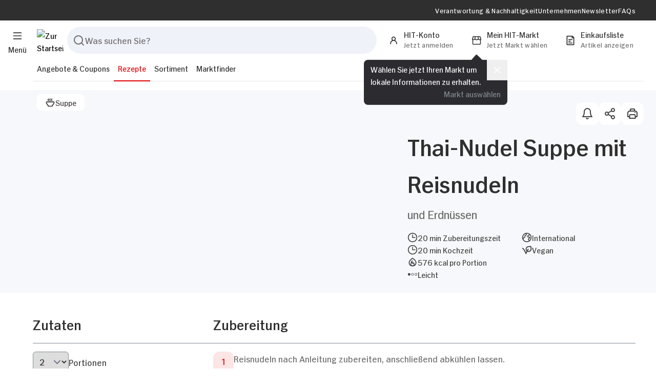

--- FILE ---
content_type: text/html; charset=UTF-8
request_url: https://www.hit.de/rezepte/suppe/thai-nudel-suppe-mit-reisnudeln-1
body_size: 44472
content:

	



			
	
	<!DOCTYPE html>
	<html lang="de" class="relative">
		<head data-version="RELEASE.1.9" data-hit-konto="" data-hit-admin="" data-store="" data-store-id=""    >
							
						<title>Thai-Nudel Suppe mit Reisnudeln | Rezepte | HIT</title>
			<meta charset="UTF-8">
			<meta name="viewport" content="width=device-width, initial-scale=1.0, maximum-scale=5.0">
			<meta name="description" content="Leckeres veganes Rezept für Thai-Nudel Suppe mit Reisnudeln mit Zutatenliste und einfacher Anleitung. 🌱 Jetzt ausprobieren &amp; genießen!" />

							<meta name="google-site-verification" content="lFt5gA8uCgC2csbpUzD4TpU9xd2jo6IZkCaT37PHrqI"/>
													<link rel="canonical" href="https://www.hit.de/rezepte/suppe/thai-nudel-suppe-mit-reisnudeln-1"/>
						<link rel="icon" type="image/x-icon" href="/static/icon-16.png">
			<link rel="icon" type="image/png" href="/static/icon-32.png">
			<link rel="icon" type="image/png" href="/static/icon-64.png">
			<link rel="icon" type="image/png" href="/static/icon-96.png">
			<link rel="icon" type="image/png" href="/static/icon-192.png">
			<link rel="preload" href="/build/assets/hitsans-newromanone-BI6dCJx-.woff2" as="font" type="font/woff2" crossorigin>
			<link rel="preload" href="/build/assets/hitsans-newromanthree-1dfzIISZ.woff2" as="font" type="font/woff2" crossorigin>
			<link rel="preload" href="/build/assets/hitsans-condensedbold-0juhUHak.woff2" as="font" type="font/woff2" crossorigin>
			<link rel="preload" href="/build/assets/hitprice-regular-Dk77NB0K.woff2" as="font" type="font/woff2" crossorigin>
			<link rel="stylesheet" async href="/build/assets/app-CCK9Ckoa.css"/>
						<script>
				window.htag = function (data) {
window.htagcache.push(data);
};
window.htag.setPage = function (page) {};
window.htagcache = [];
			</script>
				<script type="application/ld+json">
		{
    "@context": "https:\/\/schema.org\/",
    "@type": "Recipe",
    "name": "Thai-Nudel Suppe mit Reisnudeln",
    "image": [
        "https:\/\/www.hit.de\/rezept\/hauptspeisen\/thai-nudel-suppe-mit-reisnudeln\/21032\/image-thumb__21032__thumb-half-content\/2023_thai-nudel-suppe-mit-reisnudeln-und-erdnuessen.b32d0eeb.jpg"
    ],
    "author": {
        "@type": "Organization",
        "name": "hit.de"
    },
    "datePublished": "2020-01-04",
    "description": "Thai-Nudel Suppe mit Reisnudeln",
    "prepTime": "PT20M",
    "cookTime": "PT20M",
    "totalTime": "PT40M",
    "keywords": "International",
    "recipeCuisine": "International",
    "recipeYield": 2,
    "recipeCategory": "Suppe",
    "nutrition": {
        "@type": "NutritionInformation",
        "calories": "576 kcal",
        "unsaturatedFatContent": "19.27 g",
        "carbohydrateContent": "78.24 g",
        "sugarContent": "13.68 g",
        "proteinContent": "19.52 g"
    },
    "recipeIngredient": [
        "150 g Reisnudeln",
        "1  M\u00f6hre",
        "1  Zwiebel, rot",
        "2  Knoblauchzehen",
        "150 g Shitake Pilze",
        "1  Stange Lauch",
        "1  Chilischote",
        "1  Bund Koriander",
        "0  Pflanzen\u00f6l zum Braten",
        "1  Knolle Ingwer",
        "1 El Currypaste",
        "500 ml Gem\u00fcsebr\u00fche",
        "250 ml Kokosmilch",
        "0  Salz, Pfeffer zum W\u00fcrzen",
        "1  Limette",
        "50 g Erdn\u00fcsse"
    ],
    "recipeInstructions": [
        {
            "@type": "HowToStep",
            "text": "Reisnudeln nach Anleitung zubereiten, anschlie\u00dfend abk\u00fchlen lassen."
        },
        {
            "@type": "HowToStep",
            "text": "M\u00f6hre sch\u00e4len und in Stifte schneiden.\nZwiebel sch\u00e4len und in Ringe schneiden.\nKnoblauchzehen sch\u00e4len und in Scheiben schneiden.\nShitake Pilze putzen und in W\u00fcrfel schneiden.\nLauch putzen und in d\u00fcnne Scheiben schneiden.\nChilischote waschen und in sehr feine Ringe schneiden.\nKoriander grob hacken."
        },
        {
            "@type": "HowToStep",
            "text": "In einem Topf etwas \u00d6l erhitzen.\nZwiebel, Chili und Knoblauch anschwitzen.\nEtwas Ingwer fein reiben und mit d\u00fcnsten.\nCurrypaste hinzugeben und ebenfalls kurz mit r\u00f6sten."
        },
        {
            "@type": "HowToStep",
            "text": "Lauch, Shitake Pilze und M\u00f6hren hinzugeben. Kurz mitbraten.\nMit Gem\u00fcsebr\u00fche abl\u00f6schen.\nKokosmilch einr\u00fchren.\nAlles zusammen 15 Min. k\u00f6cheln lassen."
        },
        {
            "@type": "HowToStep",
            "text": "Suppe mit Salz und Pfeffer und ein paar Spritzern Limettensaft abschmecken.\nZum Schluss noch die Reisnudeln hinzugeben."
        },
        {
            "@type": "HowToStep",
            "text": "Suppe in tiefen Tellern servieren und mit Erdn\u00fcssen und Koriander bestreuen."
        }
    ]
}
	</script>
										<meta name="apple-itunes-app" content="app-id=547644785">
					</head>
		<body       data-leaflet-add-success="Auswahl&#x20;wurde&#x20;zur&#x20;Einkaufsliste&#x20;hinzugef&#x00FC;gt"  data-leaflet-remove-success="Auswahl&#x20;wurde&#x20;von&#x20;der&#x20;Einkaufsliste&#x20;entfernt" >
															<div class="component-burger-menu component print:hidden">
  <a href="javascript:;" title="Menü" class="burger-menu-link fixed top-[18px] lg:top-[56px] left-4 flex flex-col items-center transition-all z-30 group">
    <div class="flex justify-center items-center w-7 h-7 rounded-full group-hover:bg-surface-light">
      <svg width="20" class="fill-typo-headline " height="20" viewbox="0 0 24 24" fill="none" xmlns="http://www.w3.org/2000/svg" >
  <path fill-rule="evenodd" clip-rule="evenodd" d="M2 5C2 4.44772 2.44772 4 3 4H21C21.5523 4 22 4.44772 22 5C22 5.55228 21.5523 6 21 6H3C2.44772 6 2 5.55228 2 5ZM2 12C2 11.4477 2.44772 11 3 11H21C21.5523 11 22 11.4477 22 12C22 12.5523 21.5523 13 21 13H3C2.44772 13 2 12.5523 2 12ZM2 19C2 18.4477 2.44772 18 3 18H21C21.5523 18 22 18.4477 22 19C22 19.5523 21.5523 20 21 20H3C2.44772 20 2 19.5523 2 19Z"/>
</svg>

    </div>
    <span class="hit-font-body-xs hidden lg:block text-typo-headline">
      Menü
    </span>
  </a>
  <div class="burger-menu relative z-[51] opacity-0 pointer-events-none" aria-label="Burger Menü" role="dialog" aria-modal="true">
    <div class="fixed inset-0 overflow-hidden">
      <div class="burger-menu-nav pointer-events-auto transform -translate-x-full absolute left-0 w-full h-full max-w-[400px] bg-typo-white overflow-auto transition-all duration-300 z-20">
        <div class="flex flex-row items-center gap-10 justify-between w-full px-10 py-4 bg-typo-white">
          	<a href="javascript:;" class="component-fab md:hover:bg-surface-md-hover transition-colors flex justify-center items-center w-[44px] h-[44px] rounded-xl relative bg-surface-md group burger-slideover-nav__submenu_back_btn icon-arrow-left focus-visible:outline-brand-blue outline-transparent outline outline-4"   >
								<svg width="24" class="fill-typo-base transform group-hover:scale-[1.16] group-hover:fill-typo-headline transition-all" height="24" viewbox="0 0 24 24" fill="none" xmlns="http://www.w3.org/2000/svg" >
  <path fill-rule="evenodd" clip-rule="evenodd" d="M12.4525 18.7214C12.0541 19.1039 11.4211 19.0909 11.0386 18.6925L5.27861 12.6925C4.90713 12.3056 4.90713 11.6944 5.27861 11.3075L11.0386 5.30747C11.4211 4.90906 12.0541 4.89614 12.4525 5.27861C12.8509 5.66109 12.8639 6.29412 12.4814 6.69253L8.34622 11L18 11C18.5523 11 19 11.4477 19 12C19 12.5523 18.5523 13 18 13L8.34622 13L12.4814 17.3075C12.8639 17.7059 12.8509 18.3389 12.4525 18.7214Z"/>
</svg>

						</a>

          <a href="/" title="Zurück zu der Startseite" class="burger-slideover-header__logo-link h-[60px] md:h-[72px]">
            <img loading="lazy" src="/build/assets/hit-logo-0LKuCcF0.png" alt="Hit Logo" height="85" width="72" class="min-w-[72px]"/>
          </a>
          		<button class="component-fab hover:bg-surface-md-hover transition-colors flex justify-center items-center focus-visible:outline-brand-blue outline-transparent outline outline-4 w-[44px] h-[44px] rounded-xl relative bg-surface-md group burger-slideover-header__close_btn flex-none icon-times"   >
									<svg width="24" class="fill-typo-base transform group-hover:scale-[1.16] group-hover:fill-typo-headline transition-all" height="24" viewbox="0 0 24 24" fill="none" xmlns="http://www.w3.org/2000/svg" >
  <path fill-rule="evenodd" clip-rule="evenodd" d="M6.05077 6.05064C6.44133 5.66015 7.0745 5.66021 7.46499 6.05077L11.9999 10.5866L16.5368 6.05064C16.9273 5.66015 17.5605 5.66021 17.951 6.05077C18.3415 6.44133 18.3414 7.0745 17.9509 7.46499L13.4146 12.0004L17.9509 16.5367C18.3414 16.9272 18.3414 17.5604 17.9509 17.9509C17.5604 18.3414 16.9272 18.3414 16.5367 17.9509L12.0008 13.415L7.46492 17.9509C7.0744 18.3414 6.44123 18.3414 6.05071 17.9509C5.66018 17.5604 5.66018 16.9272 6.05071 16.5367L10.5862 12.0012L6.05064 7.46485C5.66015 7.07429 5.66021 6.44113 6.05077 6.05064Z"/>
</svg>

					</button>

        </div>
        <div class="flex-1 flex flex-col justify-between gap-4 w-full min-h-[calc(100%-92px)] md:min-h-[calc(100%-104px)]">
          <div class="flex flex-row gap-10 px-10 pt-4">
            <div class="flex-1">
              <div class="burger-slideover-nav__list flex flex-col gap-4 relative">
                <div class="flex flex-col gap-6">
                                      <a href="https://www.hit.de/angebote-coupons" target="_self" title="Angebote &amp; Coupons" class="has-sub-menu burger-slideover-nav__menu-link flex flex-row gap-4 justify-between items-center py-2 hit-font-h2 text-typo-headline hit-hover-lower-opac group" tabindex="0">
                      Angebote &amp; Coupons
                                              <svg width="24" class="fill-typo-disabled transform translate-y-1 transition-all group-hover:translate-x-1 " height="24" viewbox="0 0 24 24" fill="none" xmlns="http://www.w3.org/2000/svg" >
  <path fill-rule="evenodd" clip-rule="evenodd" d="M8.29289 18.7071C7.90237 18.3166 7.90237 17.6834 8.29289 17.2929L13.5858 12L8.29289 6.70711C7.90237 6.31658 7.90237 5.68342 8.29289 5.29289C8.68342 4.90237 9.31658 4.90237 9.70711 5.29289L15.7071 11.2929C16.0976 11.6834 16.0976 12.3166 15.7071 12.7071L9.70711 18.7071C9.31658 19.0976 8.68342 19.0976 8.29289 18.7071Z" trashcan/>
</svg>

                                          </a>
                                          <div class="burger-slideover-nav__submenu is-submenu hidden opacity-0 flex flex-col transition-all duration-300 absolute inset-0 w-full h-full bg-typo-white z-10">
                        <div class="py-2 hit-font-h2 text-typo-headline">
                          Angebote &amp; Coupons
                        </div>
                                                  <a href="/angebote" target="_self" title="Alle Angebote &amp; Highlights" class=" .burger-slideover-nav__subnav-link flex flex-row gap-4 justify-between items-center py-2 hit-font-h5 text-typo-headline hit-hover-lower-opac" tabindex="0">
                            Alle Angebote &amp; Highlights
                          </a>
                                                  <a href="/prospekte" target="_self" title="Prospekte" class=" .burger-slideover-nav__subnav-link flex flex-row gap-4 justify-between items-center py-2 hit-font-h5 text-typo-headline hit-hover-lower-opac" tabindex="0">
                            Prospekte
                          </a>
                                                  <a href="/coupons" target="_self" title="Coupons" class=" .burger-slideover-nav__subnav-link flex flex-row gap-4 justify-between items-center py-2 hit-font-h5 text-typo-headline hit-hover-lower-opac" tabindex="0">
                            Coupons
                          </a>
                                                  <a href="https://www.hit.de/coupons/wie-funktioniert-das-couponing" target="_self" title="Couponing" class=" .burger-slideover-nav__subnav-link flex flex-row gap-4 justify-between items-center py-2 hit-font-h5 text-typo-headline hit-hover-lower-opac" tabindex="0">
                            Couponing
                          </a>
                                                  <a href="https://www.hit.de/hit-app" target="_self" title="HIT App" class=" .burger-slideover-nav__subnav-link flex flex-row gap-4 justify-between items-center py-2 hit-font-h5 text-typo-headline hit-hover-lower-opac" tabindex="0">
                            HIT App
                          </a>
                                                  <a href="https://www.hit.de/hit-scan-and-go" target="_self" title="Scan &amp; Go Funktion" class=" .burger-slideover-nav__subnav-link flex flex-row gap-4 justify-between items-center py-2 hit-font-h5 text-typo-headline hit-hover-lower-opac" tabindex="0">
                            Scan &amp; Go Funktion
                          </a>
                                              </div>
                                                          <a href="https://www.hit.de/rezepte" target="_self" title="Rezepte" class="has-sub-menu burger-slideover-nav__menu-link flex flex-row gap-4 justify-between items-center py-2 hit-font-h2 text-typo-headline hit-hover-lower-opac group" tabindex="0">
                      Rezepte
                                              <svg width="24" class="fill-typo-disabled transform translate-y-1 transition-all group-hover:translate-x-1 " height="24" viewbox="0 0 24 24" fill="none" xmlns="http://www.w3.org/2000/svg" >
  <path fill-rule="evenodd" clip-rule="evenodd" d="M8.29289 18.7071C7.90237 18.3166 7.90237 17.6834 8.29289 17.2929L13.5858 12L8.29289 6.70711C7.90237 6.31658 7.90237 5.68342 8.29289 5.29289C8.68342 4.90237 9.31658 4.90237 9.70711 5.29289L15.7071 11.2929C16.0976 11.6834 16.0976 12.3166 15.7071 12.7071L9.70711 18.7071C9.31658 19.0976 8.68342 19.0976 8.29289 18.7071Z" trashcan/>
</svg>

                                          </a>
                                          <div class="burger-slideover-nav__submenu is-submenu hidden opacity-0 flex flex-col transition-all duration-300 absolute inset-0 w-full h-full bg-typo-white z-10">
                        <div class="py-2 hit-font-h2 text-typo-headline">
                          Rezepte
                        </div>
                                                  <a href="https://www.hit.de/rezepte" target="_self" title="Alle Rezepte" class=" .burger-slideover-nav__subnav-link flex flex-row gap-4 justify-between items-center py-2 hit-font-h5 text-typo-headline hit-hover-lower-opac" tabindex="0">
                            Alle Rezepte
                          </a>
                                                  <a href="https://www.hit.de/rezepte/ernaehrungsweise" target="_self" title="Ernährungsweise" class=" .burger-slideover-nav__subnav-link flex flex-row gap-4 justify-between items-center py-2 hit-font-h5 text-typo-headline hit-hover-lower-opac" tabindex="0">
                            Ernährungsweise
                          </a>
                                                  <a href="https://www.hit.de/rezepte/selber-kochen" target="_self" title="Tipps fürs Selber Kochen" class=" .burger-slideover-nav__subnav-link flex flex-row gap-4 justify-between items-center py-2 hit-font-h5 text-typo-headline hit-hover-lower-opac" tabindex="0">
                            Tipps fürs Selber Kochen
                          </a>
                                              </div>
                                                          <a href="https://www.hit.de/sortiment" target="_self" title="Sortiment" class="has-sub-menu burger-slideover-nav__menu-link flex flex-row gap-4 justify-between items-center py-2 hit-font-h2 text-typo-headline hit-hover-lower-opac group" tabindex="0">
                      Sortiment
                                              <svg width="24" class="fill-typo-disabled transform translate-y-1 transition-all group-hover:translate-x-1 " height="24" viewbox="0 0 24 24" fill="none" xmlns="http://www.w3.org/2000/svg" >
  <path fill-rule="evenodd" clip-rule="evenodd" d="M8.29289 18.7071C7.90237 18.3166 7.90237 17.6834 8.29289 17.2929L13.5858 12L8.29289 6.70711C7.90237 6.31658 7.90237 5.68342 8.29289 5.29289C8.68342 4.90237 9.31658 4.90237 9.70711 5.29289L15.7071 11.2929C16.0976 11.6834 16.0976 12.3166 15.7071 12.7071L9.70711 18.7071C9.31658 19.0976 8.68342 19.0976 8.29289 18.7071Z" trashcan/>
</svg>

                                          </a>
                                          <div class="burger-slideover-nav__submenu is-submenu hidden opacity-0 flex flex-col transition-all duration-300 absolute inset-0 w-full h-full bg-typo-white z-10">
                        <div class="py-2 hit-font-h2 text-typo-headline">
                          Sortiment
                        </div>
                                                  <a href="/sortiment" target="_self" title="Das HIT-Sortiment" class=" .burger-slideover-nav__subnav-link flex flex-row gap-4 justify-between items-center py-2 hit-font-h5 text-typo-headline hit-hover-lower-opac" tabindex="0">
                            Das HIT-Sortiment
                          </a>
                                                  <a href="https://www.hit.de/sortiment/echte-vielfalt" target="_self" title="Das steckt hinter Echte Vielfalt" class=" .burger-slideover-nav__subnav-link flex flex-row gap-4 justify-between items-center py-2 hit-font-h5 text-typo-headline hit-hover-lower-opac" tabindex="0">
                            Das steckt hinter Echte Vielfalt
                          </a>
                                                  <a href="https://www.hit.de/sortiment/sieben-service-versprechen" target="_self" title="Unser 7 Service-Versprechen" class=" .burger-slideover-nav__subnav-link flex flex-row gap-4 justify-between items-center py-2 hit-font-h5 text-typo-headline hit-hover-lower-opac" tabindex="0">
                            Unser 7 Service-Versprechen
                          </a>
                                                  <a href="https://www.hit.de/sortiment/unsere-meistermetzgereien" target="_self" title="Unsere Meistermetzgereien" class=" .burger-slideover-nav__subnav-link flex flex-row gap-4 justify-between items-center py-2 hit-font-h5 text-typo-headline hit-hover-lower-opac" tabindex="0">
                            Unsere Meistermetzgereien
                          </a>
                                                  <a href="https://www.hit.de/sortiment/innovationen" target="_self" title="Die HIT-Innovationen" class=" .burger-slideover-nav__subnav-link flex flex-row gap-4 justify-between items-center py-2 hit-font-h5 text-typo-headline hit-hover-lower-opac" tabindex="0">
                            Die HIT-Innovationen
                          </a>
                                                  <a href="https://www.hit.de/sortiment/eigenmarken" target="_self" title="Unsere Eigenmarken" class=" .burger-slideover-nav__subnav-link flex flex-row gap-4 justify-between items-center py-2 hit-font-h5 text-typo-headline hit-hover-lower-opac" tabindex="0">
                            Unsere Eigenmarken
                          </a>
                                              </div>
                                                          <a href="/maerkte" target="_self" title="Marktfinder" class=" burger-slideover-nav__menu-link flex flex-row gap-4 justify-between items-center py-2 hit-font-h2 text-typo-headline hit-hover-lower-opac group" tabindex="0">
                      Marktfinder
                                          </a>
                                                      </div>
                <div class="burger-slideover-nav__subnav flex flex-col">
                                      <a href="https://www.hit.de/verantwortung-nachhaltigkeit" target="_self" title="Verantwortung &amp; Nachhaltigkeit" class=" burger-slideover-nav__menu-link flex flex-row gap-4 justify-between items-center py-2 hit-font-h5 text-typo-headline hit-hover-lower-opac" tabindex="0">
                      Verantwortung &amp; Nachhaltigkeit
                    </a>
                                      <a href="https://www.hit.de/unternehmen" target="_self" title="Unternehmen" class=" burger-slideover-nav__menu-link flex flex-row gap-4 justify-between items-center py-2 hit-font-h5 text-typo-headline hit-hover-lower-opac" tabindex="0">
                      Unternehmen
                    </a>
                                      <a href="https://www.hit.de/newsletter" target="_self" title="Newsletter" class=" burger-slideover-nav__menu-link flex flex-row gap-4 justify-between items-center py-2 hit-font-h5 text-typo-headline hit-hover-lower-opac" tabindex="0">
                      Newsletter
                    </a>
                                      <a href="https://www.hit.de/faq" target="_self" title="FAQs" class=" burger-slideover-nav__menu-link flex flex-row gap-4 justify-between items-center py-2 hit-font-h5 text-typo-headline hit-hover-lower-opac" tabindex="0">
                      FAQs
                    </a>
                                      <a href="/konto/persoenliche-daten" target="_self" title="HIT-Konto" class=" burger-slideover-nav__menu-link flex flex-row gap-4 justify-between items-center py-2 hit-font-h5 text-typo-headline hit-hover-lower-opac" tabindex="0">
                      HIT-Konto
                    </a>
                                  </div>
              </div>
            </div>
          </div>
          <div class="component-menu-banner - p-8 px-10 bg-typo-headline text-white">
        <div class="hit-font-h3 text-typo-white">
    Kostenloses HIT-Konto mit vielen Vorteilen.
  </div>
  <p class="hit-font-body py-2 text-typo-white mb-4">
    Jetzt registrieren und von vielen <span class="font-normal">Vorteilen</span>, wie <span class="font-normal">Einkaufslisten</span> und <span class="font-normal">Mitteilungen</span> profitieren. 
  </p>
  	<a role="button" href=/konto/registrieren target="_self" class="component-button justify-center inline-flex items-center gap-3 px-6 pt-1.5 pb-2.5 rounded-full transition-colors group relative filled  ga_initiate_registration"  title=Jetzt registrieren  >
												<span class="hit-font-body whitespace-nowrap   ">
				Jetzt registrieren
			</span>
																	<svg width="24" class="fill-white trailing-icon translate-y-[2px] transition-transform group-hover:translate-x-1 " height="24" viewbox="0 0 24 24" fill="none" xmlns="http://www.w3.org/2000/svg" >
  <path fill-rule="evenodd" clip-rule="evenodd" d="M11.5475 5.27861C11.9459 4.89614 12.5789 4.90906 12.9614 5.30747L18.7214 11.3075C19.0929 11.6944 19.0929 12.3056 18.7214 12.6925L12.9614 18.6925C12.5789 19.0909 11.9459 19.1039 11.5475 18.7214C11.1491 18.3389 11.1361 17.7059 11.5186 17.3075L15.6538 13H6C5.44772 13 5 12.5523 5 12C5 11.4477 5.44772 11 6 11H15.6538L11.5186 6.69253C11.1361 6.29412 11.1491 5.66109 11.5475 5.27861Z"/>
</svg>

									</a>

</div>

        </div>
      </div>
      <div class="backdrop w-screen h-screen bg-surface-dark/25 transition-opacity duration-300 z-10"></div>
    </div>
  </div>
    <script type="module" data-component="header/burger" src="/build/assets/burger-CY9Y5YrJ.js"></script>
</div>

					

<header class="component-header fixed lg:relative w-full lg:!transform-none transition-transform z-20 component print:hidden">
	<div class="lg:pb-4 flex flex-col items-center bg-typo-white">
		<div class="topbar-wrap hidden lg:flex justify-center w-full bg-typo-headline">
			<nav class="topbar flex flex-row justify-end items-center gap-10 pr-10 max-w-limit-content w-full h-10">
									<a href="https://www.hit.de/verantwortung-nachhaltigkeit" title="Verantwortung &amp; Nachhaltigkeit" target="_self" class="topbar-nav-link hit-font-caption text-typo-white hit-hover-lower-opac ">
						Verantwortung &amp; Nachhaltigkeit
					</a>
									<a href="https://www.hit.de/unternehmen" title="Unternehmen" target="_self" class="topbar-nav-link hit-font-caption text-typo-white hit-hover-lower-opac ">
						Unternehmen
					</a>
									<a href="https://www.hit.de/newsletter" title="Newsletter" target="_self" class="topbar-nav-link hit-font-caption text-typo-white hit-hover-lower-opac ">
						Newsletter
					</a>
									<a href="https://www.hit.de/faq" title="FAQs" target="_self" class="topbar-nav-link hit-font-caption text-typo-white hit-hover-lower-opac ">
						FAQs
					</a>
							</nav>
		</div>
		<div class="main flex flex-row justify-between items-center gap-3 sm:gap-6 pl-16 pr-6 py-2 lg:py-0 lg:mt-1 max-w-limit-content min-h-[60px] w-full z-[1]">
			<a href="/" title="Startseite" class="main__hit-logo-link lg:pl-2">
				<img loading="lazy" src="/build/assets/hit-logo-0LKuCcF0.png" alt="Zur Startseite" width="51" height="43" class="max-h-[43px]"/>
			</a>
			<form class="component main__search-form grow hidden lg:block" action="/suche" method="GET" aria-keyshortcuts="Alt+f">
				<div class="py-4 lg:py-2 px-2 flex flex-row w-full gap-2 rounded-t-none lg:rounded-t-[20px] rounded-[20px] bg-typo-white z-50 relative">
					
<div class="flex-grow component component-form-search-input">
	<div class="bg-surface-md flex items-center gap-2 px-2.5 py-3 rounded-full focus-within:border-brand-blue focus-within:ring-transparent border border-transparent focus:outline focus:outline-1 focus:outline-offset-0 focus:outline-brand-blue focus:ring-brand-blue transition-colors">
		<svg width="24" class="fill-typo-base-alt flex-none cursor-pointer" height="24" viewbox="0 0 24 24" fill="none" xmlns="http://www.w3.org/2000/svg" >
  <path fill-rule="evenodd" clip-rule="evenodd" d="M4.63604 4.63604C6.32387 2.94821 8.61305 2 11 2C13.3869 2 15.6761 2.94821 17.364 4.63604C19.0518 6.32387 20 8.61305 20 11C20 13.0512 19.2998 15.0302 18.0317 16.6175L21.7071 20.2929C22.0976 20.6834 22.0976 21.3166 21.7071 21.7071C21.3166 22.0976 20.6834 22.0976 20.2929 21.7071L16.6175 18.0317C15.0302 19.2998 13.0512 20 11 20C8.61305 20 6.32387 19.0518 4.63604 17.364C2.94821 15.6761 2 13.3869 2 11C2 8.61305 2.94821 6.32387 4.63604 4.63604ZM11 4C9.14348 4 7.36301 4.7375 6.05025 6.05025C4.7375 7.36301 4 9.14348 4 11C4 12.8565 4.7375 14.637 6.05025 15.9497C7.36301 17.2625 9.14348 18 11 18C12.8565 18 14.637 17.2625 15.9497 15.9497C17.2625 14.637 18 12.8565 18 11C18 9.14348 17.2625 7.36301 15.9497 6.05025C14.637 4.7375 12.8565 4 11 4Z"/>
</svg>

		<input type="text" class="w-full border-0 hit-font-body text-typo-headline placeholder:text-typo-base-alt placeholder:hit-font-body bg-transparent p-0 focus:ring-0 search-input" placeholder="Was suchen Sie?" aria-label="" name="suche" value="" >
		<button class="flex-none ml-auto hidden clear-input" type="button"><svg width="24" class="fill-typo-base " height="24" viewbox="0 0 24 24" fill="none" xmlns="http://www.w3.org/2000/svg" >
  <path fill-rule="evenodd" clip-rule="evenodd" d="M6.05077 6.05064C6.44133 5.66015 7.0745 5.66021 7.46499 6.05077L11.9999 10.5866L16.5368 6.05064C16.9273 5.66015 17.5605 5.66021 17.951 6.05077C18.3415 6.44133 18.3414 7.0745 17.9509 7.46499L13.4146 12.0004L17.9509 16.5367C18.3414 16.9272 18.3414 17.5604 17.9509 17.9509C17.5604 18.3414 16.9272 18.3414 16.5367 17.9509L12.0008 13.415L7.46492 17.9509C7.0744 18.3414 6.44123 18.3414 6.05071 17.9509C5.66018 17.5604 5.66018 16.9272 6.05071 16.5367L10.5862 12.0012L6.05064 7.46485C5.66015 7.07429 5.66021 6.44113 6.05077 6.05064Z"/>
</svg>
</button>
			</div>
	<script module data-component="form/search_input" src="/build/assets/search_input-B4gj1Wo_.js" defer></script>
</div>

							<button class="component-button justify-center inline-flex items-center gap-3 px-6 pt-1.5 pb-2.5 rounded-full transition-colors group relative filled  hidden search-button rounded-xl !px-3"    type="submit"  >
													<svg width="24" class="fill-white leading-icon transform translate-y-[2px] transition-transform group-hover:scale-110 " height="24" viewbox="0 0 24 24" fill="none" xmlns="http://www.w3.org/2000/svg" >
  <path fill-rule="evenodd" clip-rule="evenodd" d="M4.63604 4.63604C6.32387 2.94821 8.61305 2 11 2C13.3869 2 15.6761 2.94821 17.364 4.63604C19.0518 6.32387 20 8.61305 20 11C20 13.0512 19.2998 15.0302 18.0317 16.6175L21.7071 20.2929C22.0976 20.6834 22.0976 21.3166 21.7071 21.7071C21.3166 22.0976 20.6834 22.0976 20.2929 21.7071L16.6175 18.0317C15.0302 19.2998 13.0512 20 11 20C8.61305 20 6.32387 19.0518 4.63604 17.364C2.94821 15.6761 2 13.3869 2 11C2 8.61305 2.94821 6.32387 4.63604 4.63604ZM11 4C9.14348 4 7.36301 4.7375 6.05025 6.05025C4.7375 7.36301 4 9.14348 4 11C4 12.8565 4.7375 14.637 6.05025 15.9497C7.36301 17.2625 9.14348 18 11 18C12.8565 18 14.637 17.2625 15.9497 15.9497C17.2625 14.637 18 12.8565 18 11C18 9.14348 17.2625 7.36301 15.9497 6.05025C14.637 4.7375 12.8565 4 11 4Z"/>
</svg>

																				</button>

				</div>
				<div class="component-header-results-backdrop fixed z-40 inset-0 bg-modal-backdrop hidden opacity-0" data-class-in="ease-out duration-300 opacity-100" data-class-out="ease-in duration-200"></div>
				<div class="results relative z-40 hidden opacity-0" data-class-in="ease-out duration-300 opacity-100" data-class-out="ease-in duration-200">
					<div class="absolute top-0 left-0 -mt-8 w-full bg-typo-white p-2 rounded-[20px] result-content"></div>
				</div>

				<div role="status" class="component-preloader flex justify-center items-center w-full h-full hidden mt-5 min-h-[120px]">
  <div class="w-10 h-10 border-2 border-typo-base-alt border-b-transparent rounded-full animate-spin"></div>
</div>

			</form>
			<div class="main__menu flex flex-row justify-end items-center gap-4">

				<button class="main__search-btn-mobile flex lg:hidden justify-center items-center w-10 h-10 rounded-full hover:bg-surface-light" aria-label="Suchen">
					<svg width="20" class="fill-typo-headline " height="20" viewbox="0 0 24 24" fill="none" xmlns="http://www.w3.org/2000/svg" >
  <path fill-rule="evenodd" clip-rule="evenodd" d="M4.63604 4.63604C6.32387 2.94821 8.61305 2 11 2C13.3869 2 15.6761 2.94821 17.364 4.63604C19.0518 6.32387 20 8.61305 20 11C20 13.0512 19.2998 15.0302 18.0317 16.6175L21.7071 20.2929C22.0976 20.6834 22.0976 21.3166 21.7071 21.7071C21.3166 22.0976 20.6834 22.0976 20.2929 21.7071L16.6175 18.0317C15.0302 19.2998 13.0512 20 11 20C8.61305 20 6.32387 19.0518 4.63604 17.364C2.94821 15.6761 2 13.3869 2 11C2 8.61305 2.94821 6.32387 4.63604 4.63604ZM11 4C9.14348 4 7.36301 4.7375 6.05025 6.05025C4.7375 7.36301 4 9.14348 4 11C4 12.8565 4.7375 14.637 6.05025 15.9497C7.36301 17.2625 9.14348 18 11 18C12.8565 18 14.637 17.2625 15.9497 15.9497C17.2625 14.637 18 12.8565 18 11C18 9.14348 17.2625 7.36301 15.9497 6.05025C14.637 4.7375 12.8565 4 11 4Z"/>
</svg>

				</button>
									<div class="relative">
	<a href=# title="HIT-Konto" class=" main__user-nav-btn relative flex flex-row justify-start lg:pl-[5px] lg:pr-5 lg:pb-2 rounded-full bg-typo-white hover:bg-surface-light transition-colors z-[0]" data-slide-out-right="/konto/anmelden">
		<div class="main_user-nav-icon-wrap relative w-10 h-10 transform lg:translate-y-1 flex justify-center items-center">
			<svg width="20" class="fill-typo-headline " height="20" viewbox="0 0 24 24" fill="none" xmlns="http://www.w3.org/2000/svg" >
  <path fill-rule="evenodd" clip-rule="evenodd" d="M8.46447 4.46447C9.40215 3.52678 10.6739 3 12 3C13.3261 3 14.5979 3.52678 15.5355 4.46447C16.4732 5.40215 17 6.67392 17 8C17 9.32608 16.4732 10.5979 15.5355 11.5355C15.4696 11.6015 15.402 11.6654 15.3328 11.7273C16.1893 12.1198 16.9778 12.6641 17.6569 13.3431C19.1571 14.8434 20 16.8783 20 19V20C20 20.5523 19.5523 21 19 21C18.4477 21 18 20.5523 18 20V19C18 17.4087 17.3679 15.8826 16.2426 14.7574C15.1174 13.6321 13.5913 13 12 13C10.4087 13 8.88258 13.6321 7.75736 14.7574C6.63214 15.8826 6 17.4087 6 19V20C6 20.5523 5.55228 21 5 21C4.44772 21 4 20.5523 4 20V19C4 16.8783 4.84285 14.8434 6.34315 13.3431C7.02217 12.6641 7.81069 12.1198 8.66721 11.7273C8.59804 11.6654 8.53043 11.6015 8.46447 11.5355C7.52678 10.5979 7 9.32608 7 8C7 6.67392 7.52678 5.40215 8.46447 4.46447ZM12 5C11.2044 5 10.4413 5.31607 9.87868 5.87868C9.31607 6.44129 9 7.20435 9 8C9 8.79565 9.31607 9.55871 9.87868 10.1213C10.4413 10.6839 11.2044 11 12 11C12.7956 11 13.5587 10.6839 14.1213 10.1213C14.6839 9.55871 15 8.79565 15 8C15 7.20435 14.6839 6.44129 14.1213 5.87868C13.5587 5.31607 12.7956 5 12 5Z"/>
</svg>

					</div>
		<div class="main__my-account-label-wrap hidden lg:flex flex-col items-start">
			<span class="hit-font-body-xs text-typo-headline whitespace-nowrap text-ellipsis overflow-hidden max-w-[120px]">HIT-Konto</span>
			<span class="hit-font-caption text-typo-base-alt whitespace-nowrap">Jetzt anmelden</span>
		</div>
	</a>
	</div>
									<div class="relative">
	<a href=/maerkte title="Mein HIT-Markt" class=" main__user-nav-btn relative flex flex-row justify-start lg:pl-[5px] lg:pr-5 lg:pb-2 rounded-full bg-typo-white hover:bg-surface-light transition-colors z-[0]" >
		<div class="main_user-nav-icon-wrap relative w-10 h-10 transform lg:translate-y-1 flex justify-center items-center">
			<svg width="20" class="fill-typo-headline " height="20" viewbox="0 0 24 24" fill="none" xmlns="http://www.w3.org/2000/svg" >
  <path fill-rule="evenodd" clip-rule="evenodd" d="M4.45321 2C4.45329 2 4.45314 2 4.45321 2H19.5468C19.5468 2 19.5467 2 19.5468 2C19.8944 1.99997 20.2327 2.11314 20.5103 2.3224C20.7879 2.53169 20.9898 2.82572 21.0854 3.16L22.7776 9.08259C22.8417 9.29774 22.8589 9.52417 22.828 9.74661C22.7966 9.97287 22.7162 10.1895 22.5924 10.3815C22.4686 10.5735 22.3044 10.7361 22.1113 10.8581C22.075 10.881 22.0379 10.9024 22 10.9222V19C22 19.7957 21.6839 20.5587 21.1213 21.1213C20.5587 21.6839 19.7956 22 19 22H4.99999C4.20434 22 3.44128 21.6839 2.87867 21.1213C2.31606 20.5587 1.99999 19.7957 1.99999 19V10.921C1.96235 10.9013 1.92546 10.88 1.88942 10.8573C1.69679 10.7356 1.53294 10.5735 1.40924 10.3822C1.28554 10.1909 1.20496 9.97498 1.17309 9.7494C1.14166 9.52691 1.15835 9.30031 1.22201 9.08489L2.91446 3.16032C3.01007 2.82605 3.21205 2.53169 3.48967 2.3224C3.76724 2.11314 4.10561 1.99997 4.45321 2ZM3.99999 11.2001V19C3.99999 19.2652 4.10535 19.5196 4.29288 19.7071C4.48042 19.8946 4.73478 20 4.99999 20H19C19.2652 20 19.5196 19.8946 19.7071 19.7071C19.8946 19.5196 20 19.2652 20 19V11.2006C19.9142 11.2028 19.8275 11.2041 19.7403 11.2044C19.0973 11.2066 18.3555 11.1558 17.706 10.9558C17.1166 10.7745 16.4397 10.416 16.0001 10.1645C15.5649 10.4136 14.8867 10.7732 14.2944 10.9557C13.4858 11.2048 12.7562 11.345 12 11.345C11.2437 11.345 10.5142 11.2048 9.70555 10.9557C9.11309 10.7731 8.43423 10.4131 7.99995 10.1652C7.56084 10.416 6.88323 10.7746 6.29396 10.9558C5.64481 11.1552 4.9026 11.2061 4.25935 11.2039C4.17222 11.2036 4.08565 11.2023 3.99999 11.2001ZM9.04872 8.46064C9.43667 8.67929 9.92878 8.93167 10.2944 9.04433C10.9788 9.25519 11.5027 9.345 12 9.345C12.4972 9.345 13.0212 9.2552 13.7055 9.04433C14.0713 8.93165 14.564 8.67894 14.9512 8.46012L14.5798 4H9.42018L9.04872 8.46064ZM16.954 8.40586C17.3502 8.63392 17.8958 8.92173 18.294 9.04419C18.6603 9.15705 19.1688 9.20637 19.7332 9.20438C20.0762 9.20317 20.4152 9.18339 20.7188 9.15675L19.2454 4H16.5868L16.954 8.40586ZM7.41318 4L7.04589 8.40669C6.65018 8.63405 6.10453 8.92154 5.70643 9.04406M7.41318 4H4.75459L3.28164 9.1562C3.58463 9.1829 3.92343 9.20267 4.26639 9.20388C4.83067 9.20587 5.33962 9.15662 5.70643 9.04406"/>
</svg>

					</div>
		<div class="main__my-account-label-wrap hidden lg:flex flex-col items-start">
			<span class="hit-font-body-xs text-typo-headline whitespace-nowrap text-ellipsis overflow-hidden max-w-[120px]">Mein HIT-Markt</span>
			<span class="hit-font-caption text-typo-base-alt whitespace-nowrap">Jetzt Markt wählen</span>
		</div>
	</a>
			<div class="tooltip-wrapper absolute -left-[200px] lg:-left-[195px] -bottom-[103px] z-[1] opacity-0 transition-opacity animate-move-up-and-down duration-500">
			
<div class="component component-tooltip relative hidden">
  <a href="/maerkte" class="flex flex-col max-w-[calc(100vh-2rem)] w-[280px] relative group">
    <div class="flex w-full justify-end px-12 translate-y-[1px]">
      <svg xmlns="http://www.w3.org/2000/svg" width="23" height="12" viewbox="0 0 23 12" fill="none">
        <path d="M9.22869 1.56756C9.98415 0.713568 11.2996 0.662951 12.1184 1.45636L23 12L-2.09815e-06 12L9.22869 1.56756Z" class="fill-surface-dark"/>
      </svg>
    </div>
    <div class="content-box pb-2.5 flex flex-col gap-2.5 bg-surface-dark rounded-lg">
      <div class="flex flex-row justify-between pr-8">
        <span class="hit-font-body-xs text-typo-white pt-1.5 pl-[13px]">
          Wählen Sie jetzt Ihren Markt um lokale Informationen zu erhalten.
        </span>
      </div>
              <div class="flex flex-row justify-end pr-[13px]">
          <div class="hit-font-body-xs text-extras-lines transition-all group-hover:opacity-75 group-hover:-translate-x-1">Markt auswählen</div>
        </div>
          </div>
  </a>
  <button class="tooltip-close-btn absolute top-3 right-0 flex justify-center items-center w-10 h-10 flex-none transition-transform hover:scale-[1.16]" aria-label="Schließen">
    <svg width="24" class="fill-typo-white " height="24" viewbox="0 0 24 24" fill="none" xmlns="http://www.w3.org/2000/svg" >
  <path fill-rule="evenodd" clip-rule="evenodd" d="M6.05077 6.05064C6.44133 5.66015 7.0745 5.66021 7.46499 6.05077L11.9999 10.5866L16.5368 6.05064C16.9273 5.66015 17.5605 5.66021 17.951 6.05077C18.3415 6.44133 18.3414 7.0745 17.9509 7.46499L13.4146 12.0004L17.9509 16.5367C18.3414 16.9272 18.3414 17.5604 17.9509 17.9509C17.5604 18.3414 16.9272 18.3414 16.5367 17.9509L12.0008 13.415L7.46492 17.9509C7.0744 18.3414 6.44123 18.3414 6.05071 17.9509C5.66018 17.5604 5.66018 16.9272 6.05071 16.5367L10.5862 12.0012L6.05064 7.46485C5.66015 7.07429 5.66021 6.44113 6.05077 6.05064Z"/>
</svg>

  </button>
</div>

		</div>
	</div>
									<div class="relative">
	<a href=/einkaufsliste title="Einkaufsliste" class="leaflet main__user-nav-btn relative flex flex-row justify-start lg:pl-[5px] lg:pr-5 lg:pb-2 rounded-full bg-typo-white hover:bg-surface-light transition-colors z-[0]" >
		<div class="main_user-nav-icon-wrap relative w-10 h-10 transform lg:translate-y-1 flex justify-center items-center">
			<svg width="20" class="fill-typo-headline " height="20" viewbox="0 0 24 24" fill="none" xmlns="http://www.w3.org/2000/svg" >
  <path fill-rule="evenodd" clip-rule="evenodd" d="M3.46863 1.46863C3.76869 1.16857 4.17565 1 4.6 1H16.252C16.6762 1.00037 17.0838 1.16919 17.3835 1.46933L20.5307 4.61645C20.6797 4.76542 20.7983 4.94282 20.8788 5.13758C20.959 5.33188 21.0002 5.54009 21 5.75031L20 5.75L21 5.75245L21 5.75031V21.4C21 21.6101 20.9586 21.8182 20.8782 22.0123C20.7978 22.2064 20.6799 22.3828 20.5314 22.5314C20.3828 22.6799 20.2064 22.7978 20.0123 22.8782C19.8182 22.9586 19.6101 23 19.4 23H4.6C4.38989 23 4.18183 22.9586 3.98771 22.8782C3.79358 22.7978 3.6172 22.6799 3.46863 22.5314C3.32005 22.3828 3.2022 22.2064 3.12179 22.0123C3.04139 21.8182 3 21.6101 3 21.4V2.6C3 2.17565 3.16857 1.76869 3.46863 1.46863ZM17 3.91421V5H18.0858L17 3.91421ZM5 3V21H19V7H16C15.4477 7 15 6.55228 15 6V3H5Z"/>
  <path d="M8 9C7.44772 9 7 9.44772 7 10C7 10.5523 7.44772 11 8 11H16C16.5523 11 17 10.5523 17 10C17 9.44772 16.5523 9 16 9H8Z"/>
  <path d="M8 13C7.44772 13 7 13.4477 7 14C7 14.5523 7.44772 15 8 15H12C12.5523 15 13 14.5523 13 14C13 13.4477 12.5523 13 12 13H8Z"/>
  <path d="M8 17C7.44772 17 7 17.4477 7 18C7 18.5523 7.44772 19 8 19H16C16.5523 19 17 18.5523 17 18C17 17.4477 16.5523 17 16 17H8Z"/>
</svg>

							<div class="absolute top-1 right-1 p-[1px] flex items-center justify-center min-w-[16px] h-4 bg-brand-red badge rounded-full hidden">
					<span class="hit-font-tiny text-typo-white transform px-[2px] -translate-y-[1px] badge-text">1</span>
				</div>
					</div>
		<div class="main__my-account-label-wrap hidden lg:flex flex-col items-start">
			<span class="hit-font-body-xs text-typo-headline whitespace-nowrap text-ellipsis overflow-hidden max-w-[120px]">Einkaufsliste</span>
			<span class="hit-font-caption text-typo-base-alt whitespace-nowrap">Artikel anzeigen</span>
		</div>
	</a>
	</div>
							</div>
		</div>
		<div class="main-nav__wrap lg:pl-16 lg:pr-6 flex flex-col max-w-limit-content w-full z-[0]">
			<nav class="main-nav hidden lg:flex flex-row gap-6 items-center -mb-px w-full z-10" aria-label="Tab-Navigation">
									  <a href="https://www.hit.de/angebote-coupons" title="Angebote &amp; Coupons" target="_self" class="main-nav-link pt-2 pb-3 px-2 hit-font-body-xs text-typo-headline whitespace-nowrap border-b-2 border-transparent transition-all ">
    Angebote &amp; Coupons
  </a>
									  <a href="https://www.hit.de/rezepte" title="Rezepte" target="_self" class="main-nav-link pt-2 pb-3 px-2 hit-font-body-xs text-typo-headline whitespace-nowrap border-b-2 border-transparent transition-all is-active">
    Rezepte
  </a>
									  <a href="https://www.hit.de/sortiment" title="Sortiment" target="_self" class="main-nav-link pt-2 pb-3 px-2 hit-font-body-xs text-typo-headline whitespace-nowrap border-b-2 border-transparent transition-all ">
    Sortiment
  </a>
									  <a href="/maerkte" title="Marktfinder" target="_self" class="main-nav-link pt-2 pb-3 px-2 hit-font-body-xs text-typo-headline whitespace-nowrap border-b-2 border-transparent transition-all ">
    Marktfinder
  </a>
							</nav>
			<hr class="w-full z-0 text-extras-lines"/>
		</div>
	</div>
	<div class="m-auto w-full h-[1px]">
		<div class="bg-brand-red ease-linear h-[1px] transition-all opacity-0 rounded-full page-load-progress duration-300" style="width: 0%"></div>
	</div>
		<script type="module" data-component="header" src="/build/assets/header-BdhEkNL_.js" defer></script>
</header>
<div class="header__spacer relative lg:hidden print:hidden h-[60px]"></div>

										<div class="component component-slideout-right slide-out-right relative z-50 opacity-0 pointer-events-none" aria-label="Rechtes Fenster" role="dialog" aria-modal="true">
	<div class="backdrop fixed inset-0 bg-surface-dark bg-opacity-25 opacity-0 transition-opacity duration-300"></div>
	<div class="fixed inset-0 overflow-hidden">
		<div class="slide-out-right-slider absolute right-0 top-0 bottom-0 w-full md:w-slide-out translate-x-full overflow-hidden transition-transform duration-300">
			<div class="relative pointer-events-none flex w-full h-full">
				<div class="pointer-events-auto w-full">
					<div class="slide-out-right-wrapper h-full overflow-y-auto overflow-x-hidden bg-typo-white">
						<div class="w-screen md:w-slide-out h-full flex flex-col gap-6 relative">
							<div class="slide-out-right-title-wrapper flex flex-row gap-4 items-center z-50 fixed bg-typo-white p-4 md:p-[1.3rem] md:pb-5 w-full shadow-sm shadow-typo-white [.in-app-ios_&]:pt-14">
								<div class="flex flex-row items-center gap-4 flex-1">
										<a href="javascript:;" class="component-fab md:hover:bg-surface-md-hover transition-colors flex justify-center items-center w-[44px] h-[44px] rounded-xl relative bg-surface-md group slide-out-right-back-btn [&amp;_svg]:pointer-events-none hidden [&amp;[data-slide-out-right]]:flex flex-none icon-arrow-left focus-visible:outline-brand-blue outline-transparent outline outline-4"    data-slide-out-right-back=""  aria-label="web.slideout.right.slideout.right.back-aria-label" >
								<svg width="24" class="fill-typo-base transform group-hover:scale-[1.16] group-hover:fill-typo-headline transition-all" height="24" viewbox="0 0 24 24" fill="none" xmlns="http://www.w3.org/2000/svg" >
  <path fill-rule="evenodd" clip-rule="evenodd" d="M12.4525 18.7214C12.0541 19.1039 11.4211 19.0909 11.0386 18.6925L5.27861 12.6925C4.90713 12.3056 4.90713 11.6944 5.27861 11.3075L11.0386 5.30747C11.4211 4.90906 12.0541 4.89614 12.4525 5.27861C12.8509 5.66109 12.8639 6.29412 12.4814 6.69253L8.34622 11L18 11C18.5523 11 19 11.4477 19 12C19 12.5523 18.5523 13 18 13L8.34622 13L12.4814 17.3075C12.8639 17.7059 12.8509 18.3389 12.4525 18.7214Z"/>
</svg>

						</a>

									<div class="slide-out-right-title flex-1 hit-font-h2 text-typo-headline"></div>
								</div>
										<button class="component-fab hover:bg-surface-md-hover transition-colors flex justify-center items-center focus-visible:outline-brand-blue outline-transparent outline outline-4 w-[44px] h-[44px] rounded-xl relative bg-surface-md group slide-out-right-print-link flex-none hidden in-app-browser-hidden icon-printer"    aria-label="web.slideout.right.slideout.right.print-aria-label" >
									<svg width="24" class="fill-typo-base transform group-hover:scale-[1.16] group-hover:fill-typo-headline transition-all" height="24" viewbox="0 0 24 24" fill="none" xmlns="http://www.w3.org/2000/svg" >
  <path d="M20.5789 7.469C19.6388 6.531 18.38 6.00636 17.0416 6.00636V3.60572C17.0416 3.17647 16.8663 2.77901 16.5795 2.47695C16.2767 2.17488 15.8784 2 15.4482 2H8.61255C8.18234 2 7.76806 2.17488 7.48125 2.46105C7.17851 2.76312 7.00323 3.17647 7.00323 3.58983V5.99046C5.66479 5.99046 4.40601 6.5151 3.46592 7.4531C2.52582 8.407 2 9.66296 2 10.9984V17.4054C2 17.8347 2.17527 18.2321 2.46208 18.5342C2.76483 18.8362 3.17911 18.9952 3.59339 18.9952H5.26644L5.09117 20.1717C5.0593 20.3943 5.07524 20.6169 5.13897 20.8553C5.20271 21.0779 5.31424 21.2846 5.45765 21.4436C5.60105 21.6184 5.79226 21.7615 5.9994 21.8569C6.20654 21.9523 6.44555 22 6.66862 22H17.3124C17.5355 22 17.7745 21.9523 17.9817 21.8569C18.1888 21.7615 18.38 21.6184 18.5394 21.4436C18.6828 21.2687 18.7943 21.062 18.858 20.8553C18.9218 20.6328 18.9377 20.4102 18.9058 20.1717L18.7306 18.9952H20.4036C20.8338 18.9952 21.2322 18.8362 21.5349 18.5342C21.8377 18.2321 21.997 17.8347 21.997 17.4054V10.9984C22.0448 9.66296 21.519 8.407 20.5789 7.469ZM9.0109 4.00318H15.018V6.00636H9.0109V4.00318ZM7.16257 19.9968L7.8796 14.9889H16.1652L16.8822 19.9968H7.16257ZM20.0371 17.0079H18.4756L18.0932 14.3847C18.0295 14.0032 17.8542 13.6534 17.5515 13.399C17.2646 13.1447 16.8822 13.0016 16.4998 13.0016H7.52905C7.14664 13.0016 6.76423 13.1447 6.47742 13.399C6.19061 13.6534 5.9994 14.0032 5.93566 14.3847L5.55325 17.0079H3.99173V10.9984C3.99173 10.2035 4.31041 9.44038 4.8681 8.88394C5.44171 8.31161 6.19061 8.00954 6.9873 8.00954H17.0097C17.8064 8.00954 18.5712 8.3275 19.1289 8.88394C19.7025 9.45628 20.0053 10.2035 20.0053 10.9984V17.0079H20.0371Z" trashcan/>
  <path d="M16.2927 9.34499C15.9262 9.77425 15.974 10.3943 16.3883 10.7599C16.5795 10.9189 16.8026 10.9984 17.0416 10.9984C17.3284 10.9984 17.6152 10.8871 17.8064 10.6486C18.1729 10.2353 18.1251 9.59936 17.7108 9.2337C17.2806 8.88394 16.6592 8.93164 16.2927 9.34499Z" trashcan/>
</svg>

					</button>

										<button class="component-fab hover:bg-surface-md-hover transition-colors flex justify-center items-center focus-visible:outline-brand-blue outline-transparent outline outline-4 w-[44px] h-[44px] rounded-xl relative bg-surface-md group slide-out-right-notification-link flex-none hidden icon-bell"    aria-label="web.slideout.right.slideout.right.notification-aria-label" >
									<svg width="24" class="fill-typo-base transform group-hover:scale-[1.16] group-hover:fill-typo-headline transition-all" height="24" viewbox="0 0 24 24" fill="none" xmlns="http://www.w3.org/2000/svg" >
  <path fill-rule="evenodd" clip-rule="evenodd" d="M7.02749 3.19104C8.33528 1.79614 10.1222 1 12 1C13.8771 1 15.6648 1.79733 16.9722 3.19074C18.2771 4.58254 19 6.45794 19 8.4C19 11.9965 19.7215 14.2369 20.3903 15.5448C20.7257 16.2007 21.0523 16.6308 21.2789 16.886C21.3925 17.0138 21.4817 17.0986 21.5354 17.1463C21.5623 17.1702 21.5803 17.1849 21.5881 17.1911C21.5894 17.192 21.5904 17.1928 21.5911 17.1934C21.9374 17.4471 22.0835 17.8942 21.9526 18.3041C21.8203 18.7186 21.4351 19 21 19H3.00001C2.56489 19 2.17972 18.7186 2.04738 18.3041C1.9165 17.8942 2.06265 17.4471 2.40893 17.1934C2.41231 17.1909 2.41571 17.1885 2.41912 17.186L2.41805 17.1868L2.41582 17.1884L2.41218 17.191L2.40803 17.1941C2.40709 17.1948 2.40741 17.1946 2.40893 17.1934C2.40965 17.1928 2.41092 17.192 2.41218 17.191C2.41998 17.1848 2.43772 17.1702 2.4646 17.1463C2.5183 17.0986 2.60753 17.0138 2.72111 16.886C2.94775 16.6308 3.27429 16.2007 3.60967 15.5448C4.27849 14.2369 5.00001 11.9965 5.00001 8.4C5.00001 6.45794 5.72267 4.58285 7.02749 3.19104ZM18.9094 17C18.8099 16.832 18.7095 16.6507 18.6097 16.4554C17.7785 14.8301 17 12.2705 17 8.4C17 6.94822 16.4588 5.56743 15.5138 4.55926M18.9094 17H5.09058C5.19012 16.832 5.29049 16.6507 5.39035 16.4554C6.22152 14.8301 7.00001 12.2705 7.00001 8.4C7.00001 6.94807 7.54136 5.56715 8.48653 4.55896C9.43074 3.55186 10.6958 3 12 3C13.3028 3 14.5693 3.55287 15.5138 4.55926M9.76898 20.1346C10.247 19.8579 10.8587 20.021 11.1354 20.499C11.2232 20.6506 11.3493 20.7764 11.501 20.8639C11.6528 20.9514 11.8248 20.9974 12 20.9974C12.1752 20.9974 12.3473 20.9514 12.499 20.8639C12.6507 20.7764 12.7768 20.6506 12.8646 20.499C13.1413 20.021 13.7531 19.8579 14.231 20.1346C14.709 20.4113 14.8722 21.0231 14.5954 21.501C14.332 21.9561 13.9535 22.3339 13.498 22.5965C13.0424 22.8592 12.5258 22.9974 12 22.9974C11.4742 22.9974 10.9576 22.8592 10.502 22.5965C10.0465 22.3339 9.66803 21.9561 9.40458 21.501C9.12787 21.0231 9.29102 20.4113 9.76898 20.1346Z"/>
</svg>

					</button>

										<button class="component-fab hover:bg-surface-md-hover transition-colors flex justify-center items-center focus-visible:outline-brand-blue outline-transparent outline outline-4 w-[44px] h-[44px] rounded-xl relative bg-surface-md group slide-out-right-trash-link flex-none hidden icon-trashcan"    aria-label="web.slideout.right.slideout.right.trash-aria-label" >
									<svg width="24" class="fill-typo-base transform group-hover:scale-[1.16] group-hover:fill-typo-headline transition-all" height="24" viewbox="0 0 24 24" fill="none" xmlns="http://www.w3.org/2000/svg" >
  <path d="M15.9513 22.6814H8.04864C7.36034 22.6814 6.68479 22.4392 6.1622 21.9931C5.6396 21.5469 5.28271 20.9351 5.15525 20.2468L3.20507 9.13211C3.11585 8.59676 3.47274 8.08692 3.99534 7.99769C4.53068 7.89572 5.04053 8.26536 5.12975 8.78796L7.07993 19.9027C7.11817 20.1321 7.23288 20.336 7.41133 20.4763C7.58978 20.6292 7.80646 20.7057 8.0359 20.7057H15.9386C16.168 20.7057 16.3974 20.6292 16.5631 20.4763C16.7416 20.3233 16.8563 20.1194 16.8945 19.9027L18.8447 8.78796C18.9339 8.25262 19.4438 7.89572 19.9791 7.99769C20.5145 8.08692 20.8714 8.59676 20.7694 9.13211L18.8447 20.2468C18.73 20.9224 18.3731 21.5469 17.8378 21.9931C17.3152 22.4264 16.6396 22.6814 15.9513 22.6814ZM20.8204 7.00349H3.17958C2.64424 7.00349 2.19812 6.57011 2.19812 6.02203C2.19812 5.47394 2.63149 5.04057 3.17958 5.04057H7.70449V4.05911C7.70449 3.26884 8.0104 2.5423 8.57124 1.98147C9.13207 1.43338 9.87135 1.12747 10.6489 1.12747H13.3383C14.1286 1.12747 14.8551 1.43338 15.416 1.99422C15.9768 2.55505 16.2827 3.28159 16.2827 4.07185V5.05331H20.8076C21.343 5.05331 21.7891 5.48668 21.7891 6.03477C21.7891 6.58286 21.3557 7.00349 20.8204 7.00349ZM14.3325 5.04057V4.05911C14.3325 3.80418 14.2306 3.54926 14.0394 3.37081C13.8609 3.19236 13.606 3.07765 13.3511 3.07765H10.6489C10.3939 3.07765 10.139 3.17962 9.96058 3.37081C9.78213 3.54926 9.66741 3.80418 9.66741 4.05911V5.04057H14.3325Z" trashcan/>
</svg>

					</button>


										<button class="component-fab hover:bg-surface-md-hover transition-colors flex justify-center items-center focus-visible:outline-brand-blue outline-transparent outline outline-4 w-[44px] h-[44px] rounded-xl relative bg-surface-md group slide-out-right-more-link flex-none rotate-90 hidden icon-three-circles-small"    aria-label="web.slideout.right.slideout.right.more-aria-label" >
									<svg width="24" class="fill-typo-base transform group-hover:scale-[1.16] group-hover:fill-typo-headline transition-all" height="24" viewbox="0 0 24 24" fill="none" xmlns="http://www.w3.org/2000/svg" >
  <circle cx="5" cy="12" r="2"/>
  <circle cx="12" cy="12" r="2"/>
  <circle cx="19" cy="12" r="2"/>
</svg>

					</button>


										<button class="component-fab hover:bg-surface-md-hover transition-colors flex justify-center items-center focus-visible:outline-brand-blue outline-transparent outline outline-4 w-[44px] h-[44px] rounded-xl relative bg-surface-md group slide-out-right-close-link flex-none icon-times"    aria-label="web.slideout.right.slideout.right.close-aria-label" >
									<svg width="24" class="fill-typo-base transform group-hover:scale-[1.16] group-hover:fill-typo-headline transition-all" height="24" viewbox="0 0 24 24" fill="none" xmlns="http://www.w3.org/2000/svg" >
  <path fill-rule="evenodd" clip-rule="evenodd" d="M6.05077 6.05064C6.44133 5.66015 7.0745 5.66021 7.46499 6.05077L11.9999 10.5866L16.5368 6.05064C16.9273 5.66015 17.5605 5.66021 17.951 6.05077C18.3415 6.44133 18.3414 7.0745 17.9509 7.46499L13.4146 12.0004L17.9509 16.5367C18.3414 16.9272 18.3414 17.5604 17.9509 17.9509C17.5604 18.3414 16.9272 18.3414 16.5367 17.9509L12.0008 13.415L7.46492 17.9509C7.0744 18.3414 6.44123 18.3414 6.05071 17.9509C5.66018 17.5604 5.66018 16.9272 6.05071 16.5367L10.5862 12.0012L6.05064 7.46485C5.66015 7.07429 5.66021 6.44113 6.05077 6.05064Z"/>
</svg>

					</button>

							</div>
							<div class="slide-out-right-content-wrapper flex-grow relative p-4 md:p-10 mt-20">
								<div role="status" class="component-preloader flex justify-center items-center w-full h-full h-[200px]">
  <div class="w-10 h-10 border-2 border-typo-base-alt border-b-transparent rounded-full animate-spin"></div>
</div>

								<div class="slide-out-right-content flex-grow h-full relative"></div>
							</div>
						</div>
					</div>
				</div>
			</div>
		</div>
	</div>
	<script type="module" data-component="slideout-right" src="/build/assets/slideout-right-CG_w7m-W.js" defer></script>
</div>

								
		<main>
			

																
							
				<div>
	<header class="hidden print:flex justify-between items-center my-4 mx-4">
	<img loading="lazy" src="/build/assets/hit-logo-0LKuCcF0.png" alt="web.recipe.header.to-homepage-alt" class="w-[51px] h-[43px] flex-none"/>
	<span class="hit-font-tiny text-typo-disabled">
		&copy;
		2026, HIT HANDELSGRUPPE GMBH & CO KG
	</span>
	<span class="hit-font-tiny text-typo-base-alt">
		19.01.2026
	</span>
</header>
<section class="component component-recipe-header mb-10 print:mb-4 bg-surface-light print:bg-typo-white">
	<div class="max-w-limit-content m-auto flex flex-col md:flex-row print:flex-row gap-4 md:gap-10 print:md:gap-6 md:pr-6 md:pl-0 lg:pl-16 lg:pr-6 print:px-0">
		<div class="img-wrapper [&_img]:w-full w-full md:w-3/5 aspect-video image-cover relative print:max-w-[300px]">

			<div class="absolute top-2 left-2">
									
<div class="component-badge flex flex-row gap-2 items-center w-fit hit-font-body-xs rounded-lg bg-typo-white text-typo-base py-1 px-4  ">
			<svg width="20" class="fill-typo-headline flex-none" height="20" viewbox="0 0 24 24" fill="none" xmlns="http://www.w3.org/2000/svg" >
  <path fill-rule="evenodd" clip-rule="evenodd" d="M2.58579 10.5858C2.96086 10.2107 3.46957 10 4 10H20C20.5304 10 21.0391 10.2107 21.4142 10.5858C21.7893 10.9609 22 11.4696 22 12V12.5C22 13.0895 21.7711 13.783 21.5033 14.4106C21.2204 15.0735 20.8344 15.7968 20.4074 16.4896C19.9799 17.1831 19.4995 17.8653 19.0202 18.4429C18.6984 18.8305 18.3516 19.2026 18 19.5003V20C18 20.5304 17.7893 21.0392 17.4142 21.4142C17.0391 21.7893 16.5304 22 16 22H8C7.46957 22 6.96086 21.7893 6.58579 21.4142C6.21071 21.0392 6 20.5304 6 20V19.508C5.09662 18.7697 4.19642 17.5678 3.51153 16.4345C3.09542 15.746 2.72819 15.0321 2.46159 14.3773C2.20732 13.7528 2 13.0764 2 12.5V12C2 11.4696 2.21071 10.9609 2.58579 10.5858ZM20 12L4 12V12.5C4 12.6736 4.0818 13.053 4.31394 13.6231C4.53375 14.163 4.85021 14.7828 5.22322 15.4C5.99756 16.6813 6.89702 17.7565 7.52986 18.1519C7.82232 18.3347 8 18.6552 8 19V20H16V19C16 18.6552 16.1776 18.3348 16.4699 18.152C16.7032 18.0063 17.0568 17.6769 17.4811 17.1656C17.8908 16.6719 18.3177 16.0683 18.7048 15.4402C19.0924 14.8114 19.4284 14.1772 19.6638 13.6256C19.9143 13.0386 20 12.6606 20 12.5V12Z"/>
  <path fill-rule="evenodd" clip-rule="evenodd" d="M12.8124 3.4169C13.1344 3.86557 13.0318 4.49036 12.5831 4.8124C12.3985 4.94492 12.2489 5.12039 12.1473 5.32365C12.0456 5.52692 11.995 5.75187 11.9998 5.97907C12.0001 5.99303 12.0001 6.007 11.9998 6.02096C11.995 6.24816 12.0456 6.47311 12.1473 6.67638C12.2489 6.87964 12.3985 7.05511 12.5831 7.18762C13.0318 7.50967 13.1344 8.13446 12.8124 8.58313C12.4903 9.0318 11.8656 9.13445 11.4169 8.81241C10.9685 8.49058 10.6052 8.06444 10.3584 7.5708C10.1147 7.08341 9.99179 6.54468 9.99985 6.00001C9.99179 5.45535 10.1147 4.91662 10.3584 4.42923C10.6052 3.93559 10.9685 3.50945 11.4169 3.18762C11.8656 2.86558 12.4903 2.96823 12.8124 3.4169Z"/>
  <path fill-rule="evenodd" clip-rule="evenodd" d="M16.8124 3.4169C17.1344 3.86557 17.0318 4.49036 16.5831 4.8124C16.3985 4.94492 16.2489 5.12039 16.1473 5.32365C16.0456 5.52692 15.995 5.75187 15.9998 5.97907C16.0001 5.99303 16.0001 6.007 15.9998 6.02096C15.995 6.24816 16.0456 6.47311 16.1473 6.67638C16.2489 6.87964 16.3985 7.05511 16.5831 7.18762C17.0318 7.50967 17.1344 8.13446 16.8124 8.58313C16.4903 9.0318 15.8656 9.13445 15.4169 8.81241C14.9685 8.49058 14.6052 8.06444 14.3584 7.5708C14.1147 7.08341 13.9918 6.54468 13.9998 6.00001C13.9918 5.45535 14.1147 4.91662 14.3584 4.42923C14.6052 3.93559 14.9685 3.50945 15.4169 3.18762C15.8656 2.86558 16.4903 2.96823 16.8124 3.4169Z"/>
  <path fill-rule="evenodd" clip-rule="evenodd" d="M8.81239 3.4169C9.13444 3.86557 9.03179 4.49036 8.58311 4.8124C8.39849 4.94492 8.24891 5.12039 8.14728 5.32365C8.04564 5.52692 7.99502 5.75187 7.99978 5.97907C8.00007 5.99303 8.00007 6.007 7.99978 6.02096C7.99502 6.24816 8.04564 6.47311 8.14728 6.67638C8.24891 6.87964 8.39849 7.05511 8.58311 7.18762C9.03179 7.50967 9.13444 8.13446 8.81239 8.58313C8.49035 9.0318 7.86556 9.13445 7.41689 8.81241C6.96852 8.49058 6.60524 8.06445 6.35842 7.5708C6.11472 7.08341 5.99179 6.54467 5.99985 6.00001C5.99179 5.45536 6.11472 4.91662 6.35842 4.42923C6.60524 3.93558 6.96852 3.50945 7.41689 3.18762C7.86556 2.86558 8.49035 2.96823 8.81239 3.4169Z"/>
</svg>

		<div class="block">
		Suppe
	</div>
</div>

							</div>
							<picture >
	<source srcset="/rezept/hauptspeisen/thai-nudel-suppe-mit-reisnudeln/21032/image-thumb__21032__thumb-half-content/2023_thai-nudel-suppe-mit-reisnudeln-und-erdnuessen~-~media--06a35258--query.cdb1b1b3.jpg 1x, /rezept/hauptspeisen/thai-nudel-suppe-mit-reisnudeln/21032/image-thumb__21032__thumb-half-content/2023_thai-nudel-suppe-mit-reisnudeln-und-erdnuessen~-~media--06a35258--query@2x.cdb1b1b3.jpg 2x" media="(max-width: 1279px)" width="640" height="360" type="image/jpeg" />
	<source srcset="/rezept/hauptspeisen/thai-nudel-suppe-mit-reisnudeln/21032/image-thumb__21032__thumb-half-content/2023_thai-nudel-suppe-mit-reisnudeln-und-erdnuessen~-~media--92aa2fb2--query.34eaa140.jpg 1x, /rezept/hauptspeisen/thai-nudel-suppe-mit-reisnudeln/21032/image-thumb__21032__thumb-half-content/2023_thai-nudel-suppe-mit-reisnudeln-und-erdnuessen~-~media--92aa2fb2--query@2x.34eaa140.jpg 2x" media="(max-width: 767px)" width="420" height="236" type="image/jpeg" />
	<source srcset="/rezept/hauptspeisen/thai-nudel-suppe-mit-reisnudeln/21032/image-thumb__21032__thumb-half-content/2023_thai-nudel-suppe-mit-reisnudeln-und-erdnuessen.b32d0eeb.jpg 1x, /rezept/hauptspeisen/thai-nudel-suppe-mit-reisnudeln/21032/image-thumb__21032__thumb-half-content/2023_thai-nudel-suppe-mit-reisnudeln-und-erdnuessen@2x.b32d0eeb.jpg 2x" width="720" height="405" type="image/jpeg" />
	<img src="/rezept/hauptspeisen/thai-nudel-suppe-mit-reisnudeln/21032/image-thumb__21032__thumb-half-content/2023_thai-nudel-suppe-mit-reisnudeln-und-erdnuessen.b32d0eeb.jpg" width="720" height="405" alt="" loading="lazy" srcset="/rezept/hauptspeisen/thai-nudel-suppe-mit-reisnudeln/21032/image-thumb__21032__thumb-half-content/2023_thai-nudel-suppe-mit-reisnudeln-und-erdnuessen.b32d0eeb.jpg 1x, /rezept/hauptspeisen/thai-nudel-suppe-mit-reisnudeln/21032/image-thumb__21032__thumb-half-content/2023_thai-nudel-suppe-mit-reisnudeln-und-erdnuessen@2x.b32d0eeb.jpg 2x" />
</picture>

			
			<div class="print:hidden">
							</div>

		</div>
		<div class="md:flex items-center px-4 pb-4 md:py-6 w-full md:w-2/5 relative">
			<div class="pr-14 md:pr-0 lg:pr-0 md:pt-12 print:md:pt-0">
				<div class="absolute right-4 md:top-6 md:right-0 flex gap-2 flex-col md:flex-row print:hidden">
						<a href="javascript:;" class="component-fab md:hover:bg-surface-md-hover transition-colors flex justify-center items-center w-[44px] h-[44px] rounded-xl relative bg-typo-white group _ in-app-browser-hidden icon-bell focus-visible:outline-brand-blue outline-transparent outline outline-4"    data-slide-out-right="&#x2F;konto&#x2F;mitteilungen&#x3F;topic&#x3D;new_recipe&amp;url&#x3D;&#x25;2Frezepte&#x25;2Fsuppe&#x25;2Fthai-nudel-suppe-mit-reisnudeln-1"  aria-label="Mitteilungen" >
								<svg width="24" class="fill-typo-base transform group-hover:scale-[1.16] group-hover:fill-typo-headline transition-all" height="24" viewbox="0 0 24 24" fill="none" xmlns="http://www.w3.org/2000/svg" >
  <path fill-rule="evenodd" clip-rule="evenodd" d="M7.02749 3.19104C8.33528 1.79614 10.1222 1 12 1C13.8771 1 15.6648 1.79733 16.9722 3.19074C18.2771 4.58254 19 6.45794 19 8.4C19 11.9965 19.7215 14.2369 20.3903 15.5448C20.7257 16.2007 21.0523 16.6308 21.2789 16.886C21.3925 17.0138 21.4817 17.0986 21.5354 17.1463C21.5623 17.1702 21.5803 17.1849 21.5881 17.1911C21.5894 17.192 21.5904 17.1928 21.5911 17.1934C21.9374 17.4471 22.0835 17.8942 21.9526 18.3041C21.8203 18.7186 21.4351 19 21 19H3.00001C2.56489 19 2.17972 18.7186 2.04738 18.3041C1.9165 17.8942 2.06265 17.4471 2.40893 17.1934C2.41231 17.1909 2.41571 17.1885 2.41912 17.186L2.41805 17.1868L2.41582 17.1884L2.41218 17.191L2.40803 17.1941C2.40709 17.1948 2.40741 17.1946 2.40893 17.1934C2.40965 17.1928 2.41092 17.192 2.41218 17.191C2.41998 17.1848 2.43772 17.1702 2.4646 17.1463C2.5183 17.0986 2.60753 17.0138 2.72111 16.886C2.94775 16.6308 3.27429 16.2007 3.60967 15.5448C4.27849 14.2369 5.00001 11.9965 5.00001 8.4C5.00001 6.45794 5.72267 4.58285 7.02749 3.19104ZM18.9094 17C18.8099 16.832 18.7095 16.6507 18.6097 16.4554C17.7785 14.8301 17 12.2705 17 8.4C17 6.94822 16.4588 5.56743 15.5138 4.55926M18.9094 17H5.09058C5.19012 16.832 5.29049 16.6507 5.39035 16.4554C6.22152 14.8301 7.00001 12.2705 7.00001 8.4C7.00001 6.94807 7.54136 5.56715 8.48653 4.55896C9.43074 3.55186 10.6958 3 12 3C13.3028 3 14.5693 3.55287 15.5138 4.55926M9.76898 20.1346C10.247 19.8579 10.8587 20.021 11.1354 20.499C11.2232 20.6506 11.3493 20.7764 11.501 20.8639C11.6528 20.9514 11.8248 20.9974 12 20.9974C12.1752 20.9974 12.3473 20.9514 12.499 20.8639C12.6507 20.7764 12.7768 20.6506 12.8646 20.499C13.1413 20.021 13.7531 19.8579 14.231 20.1346C14.709 20.4113 14.8722 21.0231 14.5954 21.501C14.332 21.9561 13.9535 22.3339 13.498 22.5965C13.0424 22.8592 12.5258 22.9974 12 22.9974C11.4742 22.9974 10.9576 22.8592 10.502 22.5965C10.0465 22.3339 9.66803 21.9561 9.40458 21.501C9.12787 21.0231 9.29102 20.4113 9.76898 20.1346Z"/>
</svg>

						</a>

						<a href="javascript:;" class="component-fab md:hover:bg-surface-md-hover transition-colors flex justify-center items-center w-[44px] h-[44px] rounded-xl relative bg-typo-white group _ in-app-browser-hidden icon-share focus-visible:outline-brand-blue outline-transparent outline outline-4"    data-slide-out-right="&#x2F;teilen&#x3F;url&#x3D;&#x25;2Frezepte&#x25;2Fsuppe&#x25;2Fthai-nudel-suppe-mit-reisnudeln-1"  aria-label="Teilen&#x20;&#x00FC;ber"  data-share-url="&#x25;2Frezepte&#x25;2Fsuppe&#x25;2Fthai-nudel-suppe-mit-reisnudeln-1" >
								<svg width="24" class="fill-typo-base transform group-hover:scale-[1.16] group-hover:fill-typo-headline transition-all" height="24" viewbox="0 0 24 24" fill="none" xmlns="http://www.w3.org/2000/svg" >
  <path fill-rule="evenodd" clip-rule="evenodd" d="M15.1716 2.17157C15.9217 1.42143 16.9391 1 18 1C19.0609 1 20.0783 1.42143 20.8284 2.17157C21.5786 2.92172 22 3.93913 22 5C22 6.06087 21.5786 7.07828 20.8284 7.82843C20.0783 8.57857 19.0609 9 18 9C16.9424 9 15.928 8.58119 15.1786 7.83542L9.84151 10.8852C9.94574 11.2443 10 11.6194 10 12C10 12.3806 9.94574 12.7557 9.84151 13.1148L15.1786 16.1646C15.928 15.4188 16.9424 15 18 15C19.0609 15 20.0783 15.4214 20.8284 16.1716C21.5786 16.9217 22 17.9391 22 19C22 20.0609 21.5786 21.0783 20.8284 21.8284C20.0783 22.5786 19.0609 23 18 23C16.9391 23 15.9217 22.5786 15.1716 21.8284C14.4214 21.0783 14 20.0609 14 19C14 18.6194 14.0543 18.2443 14.1585 17.8852L8.82142 14.8354C8.07195 15.5812 7.05757 16 6 16C4.93913 16 3.92172 15.5786 3.17157 14.8284C2.42143 14.0783 2 13.0609 2 12C2 10.9391 2.42143 9.92172 3.17157 9.17157C3.92172 8.42143 4.93913 8 6 8C7.05757 8 8.07195 8.41881 8.82142 9.16458L14.1585 6.11483C14.0543 5.75571 14 5.38065 14 5C14 3.93913 14.4214 2.92172 15.1716 2.17157ZM18 3C17.4696 3 16.9609 3.21071 16.5858 3.58579C16.2107 3.96086 16 4.46957 16 5C16 5.53043 16.2107 6.03914 16.5858 6.41421C16.9609 6.78929 17.4696 7 18 7C18.5304 7 19.0391 6.78929 19.4142 6.41421C19.7893 6.03914 20 5.53043 20 5C20 4.46957 19.7893 3.96086 19.4142 3.58579C19.0391 3.21071 18.5304 3 18 3ZM6 10C5.46957 10 4.96086 10.2107 4.58579 10.5858C4.21071 10.9609 4 11.4696 4 12C4 12.5304 4.21071 13.0391 4.58579 13.4142C4.96086 13.7893 5.46957 14 6 14C6.53043 14 7.03914 13.7893 7.41421 13.4142C7.78929 13.0391 8 12.5304 8 12C8 11.4696 7.78929 10.9609 7.41421 10.5858C7.03914 10.2107 6.53043 10 6 10ZM18 17C17.4696 17 16.9609 17.2107 16.5858 17.5858C16.2107 17.9609 16 18.4696 16 19C16 19.5304 16.2107 20.0391 16.5858 20.4142C16.9609 20.7893 17.4696 21 18 21C18.5304 21 19.0391 20.7893 19.4142 20.4142C19.7893 20.0391 20 19.5304 20 19C20 18.4696 19.7893 17.9609 19.4142 17.5858C19.0391 17.2107 18.5304 17 18 17Z"/>
</svg>

						</a>

												<a href="javascript: window.print()" class="component-fab md:hover:bg-surface-md-hover transition-colors flex justify-center items-center w-[44px] h-[44px] rounded-xl relative bg-typo-white group _ in-app-browser-hidden icon-printer focus-visible:outline-brand-blue outline-transparent outline outline-4"    aria-label="Drucken" >
								<svg width="24" class="fill-typo-base transform group-hover:scale-[1.16] group-hover:fill-typo-headline transition-all" height="24" viewbox="0 0 24 24" fill="none" xmlns="http://www.w3.org/2000/svg" >
  <path d="M20.5789 7.469C19.6388 6.531 18.38 6.00636 17.0416 6.00636V3.60572C17.0416 3.17647 16.8663 2.77901 16.5795 2.47695C16.2767 2.17488 15.8784 2 15.4482 2H8.61255C8.18234 2 7.76806 2.17488 7.48125 2.46105C7.17851 2.76312 7.00323 3.17647 7.00323 3.58983V5.99046C5.66479 5.99046 4.40601 6.5151 3.46592 7.4531C2.52582 8.407 2 9.66296 2 10.9984V17.4054C2 17.8347 2.17527 18.2321 2.46208 18.5342C2.76483 18.8362 3.17911 18.9952 3.59339 18.9952H5.26644L5.09117 20.1717C5.0593 20.3943 5.07524 20.6169 5.13897 20.8553C5.20271 21.0779 5.31424 21.2846 5.45765 21.4436C5.60105 21.6184 5.79226 21.7615 5.9994 21.8569C6.20654 21.9523 6.44555 22 6.66862 22H17.3124C17.5355 22 17.7745 21.9523 17.9817 21.8569C18.1888 21.7615 18.38 21.6184 18.5394 21.4436C18.6828 21.2687 18.7943 21.062 18.858 20.8553C18.9218 20.6328 18.9377 20.4102 18.9058 20.1717L18.7306 18.9952H20.4036C20.8338 18.9952 21.2322 18.8362 21.5349 18.5342C21.8377 18.2321 21.997 17.8347 21.997 17.4054V10.9984C22.0448 9.66296 21.519 8.407 20.5789 7.469ZM9.0109 4.00318H15.018V6.00636H9.0109V4.00318ZM7.16257 19.9968L7.8796 14.9889H16.1652L16.8822 19.9968H7.16257ZM20.0371 17.0079H18.4756L18.0932 14.3847C18.0295 14.0032 17.8542 13.6534 17.5515 13.399C17.2646 13.1447 16.8822 13.0016 16.4998 13.0016H7.52905C7.14664 13.0016 6.76423 13.1447 6.47742 13.399C6.19061 13.6534 5.9994 14.0032 5.93566 14.3847L5.55325 17.0079H3.99173V10.9984C3.99173 10.2035 4.31041 9.44038 4.8681 8.88394C5.44171 8.31161 6.19061 8.00954 6.9873 8.00954H17.0097C17.8064 8.00954 18.5712 8.3275 19.1289 8.88394C19.7025 9.45628 20.0053 10.2035 20.0053 10.9984V17.0079H20.0371Z" trashcan/>
  <path d="M16.2927 9.34499C15.9262 9.77425 15.974 10.3943 16.3883 10.7599C16.5795 10.9189 16.8026 10.9984 17.0416 10.9984C17.3284 10.9984 17.6152 10.8871 17.8064 10.6486C18.1729 10.2353 18.1251 9.59936 17.7108 9.2337C17.2806 8.88394 16.6592 8.93164 16.2927 9.34499Z" trashcan/>
</svg>

						</a>

									</div>
				<h1 class="hit-font-h1 text-typo-headline">
					Thai-Nudel Suppe mit Reisnudeln
											<span class="block mt-2 hit-font-h3 text-typo-base-alt">und Erdnüssen</span>
									</h1>
				<div class="hit-font-body-xs text-typo-base mt-4 flex flex-col md:flex-row gap-2 md:gap-6">
					<div class="basis-1/2 flex flex-col gap-2">
													<div class="flex items-center gap-2">
								<svg width="20" class="flex-none fill-typo-base " height="20" viewbox="0 0 24 24" fill="none" xmlns="http://www.w3.org/2000/svg" >
  <path fill-rule="evenodd" clip-rule="evenodd" d="M1 12C1 5.92472 5.92472 1 12 1C18.0753 1 23 5.92472 23 12C23 18.0753 18.0753 23 12 23C5.92472 23 1 18.0753 1 12ZM12 3C7.02928 3 3 7.02928 3 12C3 16.9707 7.02928 21 12 21C16.9707 21 21 16.9707 21 12C21 7.02928 16.9707 3 12 3ZM12 5C12.5523 5 13 5.44772 13 6V11H18C18.5523 11 19 11.4477 19 12C19 12.5523 18.5523 13 18 13H12C11.4477 13 11 12.5523 11 12V6C11 5.44772 11.4477 5 12 5Z"/>
</svg>

								20
								min Zubereitungszeit
							</div>
																			<div class="flex items-center gap-2">
								<svg width="20" class="flex-none fill-typo-base " height="20" viewbox="0 0 24 24" fill="none" xmlns="http://www.w3.org/2000/svg" >
  <path fill-rule="evenodd" clip-rule="evenodd" d="M1 12C1 5.92472 5.92472 1 12 1C18.0753 1 23 5.92472 23 12C23 18.0753 18.0753 23 12 23C5.92472 23 1 18.0753 1 12ZM12 3C7.02928 3 3 7.02928 3 12C3 16.9707 7.02928 21 12 21C16.9707 21 21 16.9707 21 12C21 7.02928 16.9707 3 12 3ZM12 5C12.5523 5 13 5.44772 13 6V11H18C18.5523 11 19 11.4477 19 12C19 12.5523 18.5523 13 18 13H12C11.4477 13 11 12.5523 11 12V6C11 5.44772 11.4477 5 12 5Z"/>
</svg>

								20
								min Kochzeit
							</div>
																			<div class="flex items-center gap-2">
								<svg width="20" class="flex-none fill-typo-base " height="20" viewbox="0 0 24 24" fill="none" xmlns="http://www.w3.org/2000/svg" >
  <path fill-rule="evenodd" clip-rule="evenodd" d="M11.3469 8.06212C11.8253 8.23908 12.0938 8.74771 11.9701 9.24254C11.877 9.61495 11.8135 10.3231 11.8431 11.1437C11.8725 11.9584 11.9898 12.7706 12.1945 13.359C12.2972 13.6543 12.4029 13.8371 12.4852 13.9341C12.5017 13.9536 12.5149 13.967 12.5247 13.976C12.5626 13.9657 12.6401 13.9362 12.7636 13.8526C12.9921 13.6979 13.3084 13.4032 13.7106 12.8861C13.9215 12.6149 14.2568 12.471 14.5985 12.5049C14.9403 12.5387 15.2408 12.7456 15.3944 13.0528C16.669 15.602 17.156 17.812 16.5337 19.4754C15.8531 21.2949 14.0661 22 12 22C10.8463 22 9.61273 21.8551 8.64482 21.2558C7.58361 20.5988 7 19.5 7 18C7 14.7362 8.45274 11.8441 9.84623 9.06989C9.93303 8.89708 10.0196 8.72474 10.1056 8.55279C10.3337 8.09658 10.8686 7.88515 11.3469 8.06212ZM12.4967 13.9814C12.4967 13.9813 12.4975 13.9813 12.4989 13.9813ZM10.089 13.2428C9.43442 14.8247 9 16.3631 9 18C9 18.915 9.31139 19.3162 9.69768 19.5554C10.1773 19.8524 10.9437 20 12 20C13.6929 20 14.4059 19.4551 14.6605 18.7746C14.9128 18.1002 14.8691 16.9687 14.2007 15.2713C14.0954 15.3582 13.9902 15.4374 13.8848 15.5088C13.416 15.8261 12.8784 16.0304 12.3039 15.9713C11.7158 15.9108 11.2701 15.5934 10.9601 15.228C10.6596 14.8738 10.4528 14.4395 10.3055 14.016C10.2203 13.7711 10.1487 13.511 10.089 13.2428Z"/>
  <path fill-rule="evenodd" clip-rule="evenodd" d="M12.5417 2.1594L12 3L11.4584 2.15935C11.7882 1.94686 12.2119 1.94688 12.5417 2.1594ZM12 4.21056C11.8185 4.33851 11.5982 4.49739 11.3489 4.68382C10.6206 5.22847 9.65353 6.00208 8.69062 6.92159C7.72406 7.8446 6.78555 8.89207 6.09441 9.98152C5.39842 11.0786 5 12.1446 5 13.125C5 15.4118 5.67453 17.098 6.8078 18.2136C7.94318 19.3314 9.66445 20 12 20C14.3356 20 16.0569 19.3316 17.1922 18.214C18.3254 17.0985 19 15.4124 19 13.125C19 12.1449 18.6016 11.079 17.9056 9.98196C17.2144 8.89253 16.2759 7.84503 15.3094 6.92194C14.3464 6.00236 13.3794 5.22865 12.6511 4.68393C12.4017 4.49745 12.1814 4.33854 12 4.21056ZM11.4584 2.15935C11.4587 2.1592 11.4584 2.15935 12 3C12.5417 2.1594 12.5414 2.15925 12.5417 2.1594L12.5446 2.16128L12.5504 2.16505L12.5705 2.17818C12.5877 2.18941 12.6122 2.20555 12.6436 2.22645C12.7065 2.26824 12.7969 2.32907 12.911 2.40765C13.1391 2.56473 13.4622 2.79311 13.8489 3.08232C14.6206 3.65947 15.6536 4.48514 16.6906 5.47556C17.7241 6.46247 18.7856 7.63559 19.5944 8.91054C20.3984 10.1778 21 11.6201 21 13.125C21 15.8086 20.1996 18.06 18.5953 19.6393C16.9931 21.2164 14.7144 22 12 22C9.28555 22 7.00682 21.2161 5.4047 19.6389C3.80047 18.0595 3 15.8082 3 13.125C3 11.6199 3.60158 10.1775 4.40559 8.91014C5.21445 7.63512 6.27594 6.46202 7.30938 5.47516C8.34647 4.4848 9.37944 3.65922 10.1511 3.08214C10.5378 2.79297 10.861 2.56463 11.0891 2.40756C11.2032 2.329 11.2936 2.26817 11.3564 2.22639C11.3879 2.2055 11.4124 2.18936 11.4296 2.17813L11.4497 2.165L11.4555 2.16123L11.4584 2.15935Z"/>
</svg>

								576
								kcal pro Portion
							</div>
																			<div class="flex items-center gap-2">
								<svg width="20" class="flex-none fill-typo-base " height="20" viewbox="0 0 24 24" fill="none" xmlns="http://www.w3.org/2000/svg" >
  <path d="M7 12C7 13.6569 5.65685 15 4 15C2.34315 15 1 13.6569 1 12C1 10.3431 2.34315 9 4 9C5.65685 9 7 10.3431 7 12Z"/>
  <path fill-rule="evenodd" clip-rule="evenodd" d="M12 15C13.6569 15 15 13.6569 15 12C15 10.3431 13.6569 9 12 9C10.3431 9 9 10.3431 9 12C9 13.6569 10.3431 15 12 15ZM12 14C13.1046 14 14 13.1046 14 12C14 10.8954 13.1046 10 12 10C10.8954 10 10 10.8954 10 12C10 13.1046 10.8954 14 12 14Z"/>
  <path fill-rule="evenodd" clip-rule="evenodd" d="M23 12C23 13.6569 21.6569 15 20 15C18.3431 15 17 13.6569 17 12C17 10.3431 18.3431 9 20 9C21.6569 9 23 10.3431 23 12ZM22 12C22 13.1046 21.1046 14 20 14C18.8954 14 18 13.1046 18 12C18 10.8954 18.8954 10 20 10C21.1046 10 22 10.8954 22 12Z"/>
</svg>

								Leicht
							</div>
											</div>
					<div class="basis-1/2 flex flex-col gap-2">
													<div class="flex flex-col gap-2">
																	<div class="flex items-center gap-2">
										<svg width="20" class="flex-none fill-typo-base " height="20" viewbox="0 0 24 24" fill="none" xmlns="http://www.w3.org/2000/svg" >
  <path fill-rule="evenodd" clip-rule="evenodd" d="M12 21C16.9706 21 21 16.9706 21 12C21 7.02944 16.9706 3 12 3C7.02944 3 3 7.02944 3 12C3 16.9706 7.02944 21 12 21ZM12 23C18.0751 23 23 18.0751 23 12C23 5.92487 18.0751 1 12 1C5.92487 1 1 5.92487 1 12C1 18.0751 5.92487 23 12 23Z"/>
  <path fill-rule="evenodd" clip-rule="evenodd" d="M8.16795 1.9453C8.4743 1.48577 9.09517 1.3616 9.5547 1.66795C10.1183 2.04369 10.9199 2.71296 11.4236 3.52099C11.6783 3.92951 11.9015 4.44474 11.9123 5.02182C11.9239 5.63775 11.6906 6.22357 11.2071 6.70711C10.4801 7.43415 9.57641 7.82287 9.02665 8.05935C8.8936 8.11658 8.78129 8.16489 8.69722 8.20693C8.50476 8.30315 8.44234 8.35984 8.42668 8.37637C8.41971 8.41043 8.41047 8.51875 8.47014 8.75746C8.76995 9.95667 8.65117 11.0135 8.08193 11.8672C7.53419 12.6888 6.67332 13.1629 5.81605 13.4487C5.35175 13.6034 5.02097 13.9084 4.73231 14.3895C4.42431 14.9028 4.20658 15.542 3.9485 16.3162C3.77385 16.8402 3.20753 17.1233 2.68359 16.9487C2.15965 16.774 1.87649 16.2077 2.05113 15.6838C2.05661 15.6673 2.06211 15.6508 2.06763 15.6343C2.30592 14.9191 2.58533 14.0805 3.01732 13.3605C3.47866 12.5916 4.14789 11.8966 5.18359 11.5513C5.82631 11.3371 6.21553 11.0612 6.41789 10.7578C6.59874 10.4865 6.73006 10.0433 6.52986 9.24254C6.37174 8.61007 6.36274 7.98102 6.66898 7.41959C6.9616 6.88311 7.44552 6.59671 7.80279 6.41807C8.03351 6.30271 8.24486 6.21042 8.44278 6.12398C8.94702 5.90378 9.36417 5.72161 9.79289 5.29289C9.90936 5.17643 9.91359 5.10808 9.91268 5.05943C9.91103 4.97192 9.87173 4.81216 9.72638 4.57901C9.43009 4.10371 8.88168 3.62297 8.4453 3.33205C7.98577 3.0257 7.8616 2.40483 8.16795 1.9453Z"/>
  <path fill-rule="evenodd" clip-rule="evenodd" d="M19.5547 4.16795C20.0142 4.4743 20.1384 5.09517 19.8321 5.5547C19.6624 5.80912 19.3934 6.05591 19.1523 6.25697C18.8873 6.47804 18.5629 6.71899 18.2084 6.96207C17.4996 7.44809 16.6275 7.97185 15.783 8.39409C15.1134 8.72889 14.9946 9.14539 15.0002 9.43797C15.0035 9.6144 15.054 9.78396 15.1284 9.91723C15.1649 9.98261 15.2028 10.0313 15.2348 10.0642C15.2651 10.0953 15.2833 10.1053 15.2833 10.1054C15.2833 10.1054 15.2835 10.1055 15.2833 10.1054C15.3139 10.1207 15.4271 10.1559 15.7421 10.1559C15.8886 10.1559 16.0458 10.1492 16.2348 10.1412C16.4158 10.1335 16.6239 10.1247 16.8359 10.1247C17.6766 10.1247 18.8791 10.2618 19.6679 11.445C19.9289 11.8365 20.0333 12.2925 19.9289 12.7597C19.8349 13.1804 19.5942 13.5057 19.3805 13.7355C19.0179 14.1252 18.4844 14.489 18.0571 14.7804C18.0037 14.8168 17.9519 14.8521 17.9023 14.8862C17.3812 15.2445 17.0128 15.5225 16.8102 15.7809C16.72 15.8959 16.7055 15.9557 16.7035 15.9671C16.7027 15.9714 16.7025 15.9741 16.7035 15.9801C16.7046 15.987 16.7092 16.0103 16.7302 16.0524C17.0942 16.7804 17.4578 17.2806 17.7603 17.6036C17.9115 17.765 18.0425 17.8769 18.1452 17.9504C18.1963 17.9869 18.2376 18.012 18.2685 18.0285C18.2837 18.0367 18.2956 18.0423 18.304 18.046C18.3122 18.0496 18.3162 18.051 18.3162 18.051C18.8402 18.2256 19.1233 18.7919 18.9487 19.3159C18.774 19.8398 18.2077 20.123 17.6838 19.9483C17.2162 19.7925 16.7401 19.44 16.3006 18.9708C15.8459 18.4854 15.3774 17.8189 14.9414 16.9469C14.7281 16.5203 14.6547 16.0692 14.7338 15.6201C14.8099 15.1881 15.0142 14.83 15.2365 14.5466C15.6588 14.0081 16.2905 13.5673 16.7693 13.2381C16.8132 13.2079 16.856 13.1785 16.8977 13.1499C17.3568 12.8348 17.6812 12.6121 17.884 12.4068C17.6779 12.2016 17.3802 12.1247 16.8359 12.1247C16.6728 12.1247 16.5059 12.1315 16.3198 12.1394L16.2997 12.1402C16.1264 12.1476 15.932 12.1559 15.7421 12.1559C15.3696 12.1559 14.8581 12.1288 14.3886 11.8941C13.537 11.4684 13.0191 10.4544 13.0005 9.47598C12.9797 8.38035 13.5582 7.27043 14.8886 6.60523C15.6441 6.22747 16.4374 5.7514 17.0774 5.31259C17.3973 5.09326 17.6681 4.89054 17.8713 4.72105C18.0732 4.55268 18.1528 4.46233 18.166 4.44737C18.1677 4.4455 18.1683 4.44481 18.1679 4.4453C18.4743 3.98577 19.0952 3.8616 19.5547 4.16795Z"/>
</svg>

										International
									</div>
															</div>
																			<div class="flex items-center gap-2">
								<svg width="20" class="flex-none fill-typo-base " height="20" viewbox="0 0 24 24" fill="none" xmlns="http://www.w3.org/2000/svg" >
  <path d="M22.9659 9.551L22.4979 4.59699C22.4799 4.35935 22.4079 4.13998 22.2999 3.9389C22.1919 3.73781 22.0479 3.55501 21.8679 3.40876C21.6879 3.26252 21.4898 3.15284 21.2738 3.07972C21.0578 3.00659 20.8238 2.98831 20.5898 3.00659L15.3877 3.50017C14.5057 3.59157 13.6597 3.8475 12.8676 4.26795C12.0756 4.6884 11.3916 5.25509 10.8336 5.96803C10.2576 6.66269 9.84356 7.46703 9.59155 8.32621C9.33955 9.18539 9.24954 10.0811 9.32155 10.9952C9.48355 12.6221 10.2036 14.048 11.2656 15.1265C10.7436 16.1503 10.2756 17.1557 9.89756 18.0149C8.43952 14.7609 5.64946 9.33164 2.66138 7.57671C2.13937 7.26594 1.45535 7.44875 1.14934 7.97888C0.843336 8.50901 1.02334 9.20367 1.54535 9.51444C4.46143 11.2511 7.82751 18.5998 8.87153 21.2871C9.03354 21.7075 9.44755 22 9.89756 22C10.3476 22 10.7616 21.7075 10.9236 21.2871C10.9416 21.2505 11.8416 18.9289 13.0836 16.461C14.0017 16.918 15.0277 17.2105 16.1077 17.2105C16.3237 17.2105 16.5397 17.1922 16.7737 17.174C20.5358 16.7901 23.3439 13.3716 22.9659 9.551ZM16.5397 14.9255C15.6757 15.0169 14.8477 14.8341 14.1277 14.4867C14.7757 13.3716 15.4597 12.3479 16.1437 11.6167C16.5577 11.178 16.5397 10.465 16.1077 10.0263C15.6757 9.60584 14.9737 9.62412 14.5417 10.0629C13.8037 10.8489 13.0836 11.9092 12.3996 13.0426C11.9316 12.4028 11.5896 11.6167 11.5176 10.7575C11.4636 10.1543 11.5176 9.551 11.6976 8.96603C11.8776 8.38105 12.1476 7.85092 12.5436 7.37563C12.9216 6.90033 13.3896 6.51644 13.9117 6.24224C14.4517 5.94975 15.0097 5.78522 15.6217 5.73038L20.3738 5.27337L20.8058 9.77037C21.0218 12.3662 19.1138 14.6695 16.5397 14.9255Z"/>
</svg>

								Vegan
							</div>
																	</div>
				</div>
				<div class="mt-6 block md:hidden flex flex-col gap-4 print:hidden">
									<button class=" component-text-link component flex flex-row items-center gap-2 group hover:opacity-60 outline-offset-4 primary  "     onclick="document.getElementById&#x28;&quot;preparation&quot;&#x29;.scrollIntoView&#x28;&#x7B;behavior&#x3A;&quot;smooth&quot;&#x7D;&#x29;" >
												
			<span class="hit-font-body whitespace-nowrap">
				Direkt zur Zubereitung
			</span>

															<svg width="20" class="fill-white arrow-right-icon translate-y-[2px] transition-transform group-hover:translate-x-1 " height="20" viewbox="0 0 24 24" fill="none" xmlns="http://www.w3.org/2000/svg" >
  <path fill-rule="evenodd" clip-rule="evenodd" d="M11.5475 5.27861C11.9459 4.89614 12.5789 4.90906 12.9614 5.30747L18.7214 11.3075C19.0929 11.6944 19.0929 12.3056 18.7214 12.6925L12.9614 18.6925C12.5789 19.0909 11.9459 19.1039 11.5475 18.7214C11.1491 18.3389 11.1361 17.7059 11.5186 17.3075L15.6538 13H6C5.44772 13 5 12.5523 5 12C5 11.4477 5.44772 11 6 11H15.6538L11.5186 6.69253C11.1361 6.29412 11.1491 5.66109 11.5475 5.27861Z"/>
</svg>

																</button>
	
									<button class=" component-text-link component flex flex-row items-center gap-2 group hover:opacity-60 outline-offset-4 primary  "     onclick="document.getElementById&#x28;&quot;nutrients&quot;&#x29;.scrollIntoView&#x28;&#x7B;behavior&#x3A;&quot;smooth&quot;&#x7D;&#x29;" >
												
			<span class="hit-font-body whitespace-nowrap">
				Zu den Nährwerten
			</span>

															<svg width="20" class="fill-white arrow-right-icon translate-y-[2px] transition-transform group-hover:translate-x-1 " height="20" viewbox="0 0 24 24" fill="none" xmlns="http://www.w3.org/2000/svg" >
  <path fill-rule="evenodd" clip-rule="evenodd" d="M11.5475 5.27861C11.9459 4.89614 12.5789 4.90906 12.9614 5.30747L18.7214 11.3075C19.0929 11.6944 19.0929 12.3056 18.7214 12.6925L12.9614 18.6925C12.5789 19.0909 11.9459 19.1039 11.5475 18.7214C11.1491 18.3389 11.1361 17.7059 11.5186 17.3075L15.6538 13H6C5.44772 13 5 12.5523 5 12C5 11.4477 5.44772 11 6 11H15.6538L11.5186 6.69253C11.1361 6.29412 11.1491 5.66109 11.5475 5.27861Z"/>
</svg>

																</button>
	
				</div>
			</div>
		</div>
	</div>
	<script type="module" data-component="recipe/header" src="/build/assets/header-Bm1IdqBL.js" defer></script>
	
</section>

</div>
<section class="max-w-limit-content m-auto pb-10 px-4 md:px-6 lg:pl-16 lg:pr-10">
	<div class="flex gap-10 print:gap-6 flex-wrap md:flex-nowrap print:flex-nowrap mb-20 print:mb-4">
		<div class="basis-full md:basis-[350px] print:basis-[max-content] flex-none">
			<div class="component component-recipe-ingredients ingredients" data-user-api-token="null">
	<div class="hit-font-h2 text-typo-headline mb-4 pb-4 border-b border-extras-lines">
		Zutaten
	</div>

	<div class="flex gap-4 print:gap-1 items-center mb-4">
		<select name="amount" id="amount" class="form-input-wide border-extras-lines max-w-[70px] print:border-none print:bg-none print:p-0 print:w-auto">
												<option value="1">1</option>
																<option value="2" selected="selected">2</option>
																<option value="3">3</option>
																<option value="4">4</option>
																<option value="5">5</option>
																<option value="6">6</option>
																<option value="7">7</option>
																<option value="8">8</option>
																<option value="9">9</option>
																<option value="10">10</option>
																<option value="11">11</option>
																<option value="12">12</option>
									</select>
		<label for="amount" class="hit-font-body text-typo-base">
			Portionen
		</label>
	</div>

	<div class="flex justify-end mb-4 print:hidden">
		<a href="javascript:;" class="text-typo-base hit-font-body-xs hit-hover-lower-opac cancel-selection">
			Auswahl aufheben
		</a>
		<a href="javascript:;" class="text-typo-base hidden hit-font-body-xs hit-hover-lower-opac revert-selection">
			Alle auswählen
		</a>
	</div>

	<form>
		<div class="grid grid-cols-[min-content_max-content_auto] print:grid-cols-[max-content_auto] gap-4 print:gap-2 mb-6 print:mb-4">
			
				<input type="checkbox" id="ingredients-1" name="ingredients-1" value="Reisnudeln" class="form-input-small rounded-md print:hidden" data-value-per-person="75">

				<label for="ingredients-1" class="cursor-pointer text-typo-headline hit-font-h5 print:hit-font-body-xs justify-self-end">
											<span class="amount">150</span>
						<span class="unit">g</span>
									</label>

				<div class="flex flex-col">
					<label for="ingredients-1" class="cursor-pointer flex gap-4 hit-font-body print:hit-font-body-xs text-typo-base-alt">
						Reisnudeln
					</label>
									</div>
			
				<input type="checkbox" id="ingredients-2" name="ingredients-2" value="Möhre" class="form-input-small rounded-md print:hidden" data-value-per-person="0.5">

				<label for="ingredients-2" class="cursor-pointer text-typo-headline hit-font-h5 print:hit-font-body-xs justify-self-end">
											<span class="amount">1</span>
						<span class="unit"></span>
									</label>

				<div class="flex flex-col">
					<label for="ingredients-2" class="cursor-pointer flex gap-4 hit-font-body print:hit-font-body-xs text-typo-base-alt">
						Möhre
					</label>
									</div>
			
				<input type="checkbox" id="ingredients-3" name="ingredients-3" value="Zwiebel, rot" class="form-input-small rounded-md print:hidden" data-value-per-person="0.5">

				<label for="ingredients-3" class="cursor-pointer text-typo-headline hit-font-h5 print:hit-font-body-xs justify-self-end">
											<span class="amount">1</span>
						<span class="unit"></span>
									</label>

				<div class="flex flex-col">
					<label for="ingredients-3" class="cursor-pointer flex gap-4 hit-font-body print:hit-font-body-xs text-typo-base-alt">
						Zwiebel, rot
					</label>
									</div>
			
				<input type="checkbox" id="ingredients-4" name="ingredients-4" value="Knoblauchzehen" class="form-input-small rounded-md print:hidden" data-value-per-person="1">

				<label for="ingredients-4" class="cursor-pointer text-typo-headline hit-font-h5 print:hit-font-body-xs justify-self-end">
											<span class="amount">2</span>
						<span class="unit"></span>
									</label>

				<div class="flex flex-col">
					<label for="ingredients-4" class="cursor-pointer flex gap-4 hit-font-body print:hit-font-body-xs text-typo-base-alt">
						Knoblauchzehen
					</label>
									</div>
			
				<input type="checkbox" id="ingredients-5" name="ingredients-5" value="Shitake Pilze" class="form-input-small rounded-md print:hidden" data-value-per-person="75">

				<label for="ingredients-5" class="cursor-pointer text-typo-headline hit-font-h5 print:hit-font-body-xs justify-self-end">
											<span class="amount">150</span>
						<span class="unit">g</span>
									</label>

				<div class="flex flex-col">
					<label for="ingredients-5" class="cursor-pointer flex gap-4 hit-font-body print:hit-font-body-xs text-typo-base-alt">
						Shitake Pilze
					</label>
									</div>
			
				<input type="checkbox" id="ingredients-6" name="ingredients-6" value="Stange Lauch" class="form-input-small rounded-md print:hidden" data-value-per-person="0.5">

				<label for="ingredients-6" class="cursor-pointer text-typo-headline hit-font-h5 print:hit-font-body-xs justify-self-end">
											<span class="amount">1</span>
						<span class="unit"></span>
									</label>

				<div class="flex flex-col">
					<label for="ingredients-6" class="cursor-pointer flex gap-4 hit-font-body print:hit-font-body-xs text-typo-base-alt">
						Stange Lauch
					</label>
									</div>
			
				<input type="checkbox" id="ingredients-7" name="ingredients-7" value="Chilischote" class="form-input-small rounded-md print:hidden" data-value-per-person="0.5">

				<label for="ingredients-7" class="cursor-pointer text-typo-headline hit-font-h5 print:hit-font-body-xs justify-self-end">
											<span class="amount">1</span>
						<span class="unit"></span>
									</label>

				<div class="flex flex-col">
					<label for="ingredients-7" class="cursor-pointer flex gap-4 hit-font-body print:hit-font-body-xs text-typo-base-alt">
						Chilischote
					</label>
									</div>
			
				<input type="checkbox" id="ingredients-8" name="ingredients-8" value="Bund Koriander" class="form-input-small rounded-md print:hidden" data-value-per-person="0.5">

				<label for="ingredients-8" class="cursor-pointer text-typo-headline hit-font-h5 print:hit-font-body-xs justify-self-end">
											<span class="amount">1</span>
						<span class="unit"></span>
									</label>

				<div class="flex flex-col">
					<label for="ingredients-8" class="cursor-pointer flex gap-4 hit-font-body print:hit-font-body-xs text-typo-base-alt">
						Bund Koriander
					</label>
									</div>
			
				<input type="checkbox" id="ingredients-9" name="ingredients-9" value="Pflanzenöl zum Braten" class="form-input-small rounded-md print:hidden" data-value-per-person="0">

				<label for="ingredients-9" class="cursor-pointer text-typo-headline hit-font-h5 print:hit-font-body-xs justify-self-end">
									</label>

				<div class="flex flex-col">
					<label for="ingredients-9" class="cursor-pointer flex gap-4 hit-font-body print:hit-font-body-xs text-typo-base-alt">
						Pflanzenöl zum Braten
					</label>
									</div>
			
				<input type="checkbox" id="ingredients-10" name="ingredients-10" value="Knolle Ingwer" class="form-input-small rounded-md print:hidden" data-value-per-person="0.5">

				<label for="ingredients-10" class="cursor-pointer text-typo-headline hit-font-h5 print:hit-font-body-xs justify-self-end">
											<span class="amount">1</span>
						<span class="unit"></span>
									</label>

				<div class="flex flex-col">
					<label for="ingredients-10" class="cursor-pointer flex gap-4 hit-font-body print:hit-font-body-xs text-typo-base-alt">
						Knolle Ingwer
					</label>
									</div>
			
				<input type="checkbox" id="ingredients-11" name="ingredients-11" value="Currypaste" class="form-input-small rounded-md print:hidden" data-value-per-person="0.5">

				<label for="ingredients-11" class="cursor-pointer text-typo-headline hit-font-h5 print:hit-font-body-xs justify-self-end">
											<span class="amount">1</span>
						<span class="unit">El</span>
									</label>

				<div class="flex flex-col">
					<label for="ingredients-11" class="cursor-pointer flex gap-4 hit-font-body print:hit-font-body-xs text-typo-base-alt">
						Currypaste
					</label>
									</div>
			
				<input type="checkbox" id="ingredients-12" name="ingredients-12" value="Gemüsebrühe" class="form-input-small rounded-md print:hidden" data-value-per-person="250">

				<label for="ingredients-12" class="cursor-pointer text-typo-headline hit-font-h5 print:hit-font-body-xs justify-self-end">
											<span class="amount">500</span>
						<span class="unit">ml</span>
									</label>

				<div class="flex flex-col">
					<label for="ingredients-12" class="cursor-pointer flex gap-4 hit-font-body print:hit-font-body-xs text-typo-base-alt">
						Gemüsebrühe
					</label>
									</div>
			
				<input type="checkbox" id="ingredients-13" name="ingredients-13" value="Kokosmilch" class="form-input-small rounded-md print:hidden" data-value-per-person="125">

				<label for="ingredients-13" class="cursor-pointer text-typo-headline hit-font-h5 print:hit-font-body-xs justify-self-end">
											<span class="amount">250</span>
						<span class="unit">ml</span>
									</label>

				<div class="flex flex-col">
					<label for="ingredients-13" class="cursor-pointer flex gap-4 hit-font-body print:hit-font-body-xs text-typo-base-alt">
						Kokosmilch
					</label>
									</div>
			
				<input type="checkbox" id="ingredients-14" name="ingredients-14" value="Salz, Pfeffer zum Würzen" class="form-input-small rounded-md print:hidden" data-value-per-person="0">

				<label for="ingredients-14" class="cursor-pointer text-typo-headline hit-font-h5 print:hit-font-body-xs justify-self-end">
									</label>

				<div class="flex flex-col">
					<label for="ingredients-14" class="cursor-pointer flex gap-4 hit-font-body print:hit-font-body-xs text-typo-base-alt">
						Salz, Pfeffer zum Würzen
					</label>
									</div>
			
				<input type="checkbox" id="ingredients-15" name="ingredients-15" value="Limette" class="form-input-small rounded-md print:hidden" data-value-per-person="0.5">

				<label for="ingredients-15" class="cursor-pointer text-typo-headline hit-font-h5 print:hit-font-body-xs justify-self-end">
											<span class="amount">1</span>
						<span class="unit"></span>
									</label>

				<div class="flex flex-col">
					<label for="ingredients-15" class="cursor-pointer flex gap-4 hit-font-body print:hit-font-body-xs text-typo-base-alt">
						Limette
					</label>
									</div>
			
				<input type="checkbox" id="ingredients-16" name="ingredients-16" value="Erdnüsse" class="form-input-small rounded-md print:hidden" data-value-per-person="25">

				<label for="ingredients-16" class="cursor-pointer text-typo-headline hit-font-h5 print:hit-font-body-xs justify-self-end">
											<span class="amount">50</span>
						<span class="unit">g</span>
									</label>

				<div class="flex flex-col">
					<label for="ingredients-16" class="cursor-pointer flex gap-4 hit-font-body print:hit-font-body-xs text-typo-base-alt">
						Erdnüsse
					</label>
									</div>
					</div>
				<button class="component-button justify-center inline-flex items-center gap-3 px-6 pt-1.5 pb-2.5 rounded-full transition-colors group relative filled  mb-6 w-full add-to-leaflet ga_add_recipe_items_to_shopping_list print:hidden"    data-success="Auswahl&#x20;wurde&#x20;zur&#x20;Einkaufsliste&#x20;hinzugef&#x00FC;gt"  data-no_selected="Bitte&#x20;w&#x00E4;hlen&#x20;Sie&#x20;mindestens&#x20;eine&#x20;Zutat&#x20;aus"  >
													<svg width="24" class="fill-white leading-icon transform translate-y-[2px] transition-transform group-hover:scale-125 " height="24" viewbox="0 0 24 24" fill="none" xmlns="http://www.w3.org/2000/svg" >
  <path fill-rule="evenodd" clip-rule="evenodd" d="M12 5C12.5523 5 13 5.44772 13 6V11H18C18.5523 11 19 11.4477 19 12C19 12.5523 18.5523 13 18 13H13V18C13 18.5523 12.5523 19 12 19C11.4477 19 11 18.5523 11 18V13H6C5.44772 13 5 12.5523 5 12C5 11.4477 5.44772 11 6 11H11V6C11 5.44772 11.4477 5 12 5Z"/>
</svg>

												<span class="hit-font-body whitespace-nowrap   ">
				Auswahl auf die Einkaufsliste setzen
			</span>
													</button>

	</form>

				<a role="button" href=/sortiment class="component-text-link component flex flex-row items-center gap-2 group hover:opacity-60 transition-opacity outline-offset-4 primary mb-6 print:hidden "     >
											
			<span class="hit-font-body whitespace-nowrap">
				Mehr zu unserem nachhaltigem Sortiment
			</span>

															<svg width="20" class="fill-white arrow-right-icon translate-y-[2px] transition-transform group-hover:translate-x-1 " height="20" viewbox="0 0 24 24" fill="none" xmlns="http://www.w3.org/2000/svg" >
  <path fill-rule="evenodd" clip-rule="evenodd" d="M11.5475 5.27861C11.9459 4.89614 12.5789 4.90906 12.9614 5.30747L18.7214 11.3075C19.0929 11.6944 19.0929 12.3056 18.7214 12.6925L12.9614 18.6925C12.5789 19.0909 11.9459 19.1039 11.5475 18.7214C11.1491 18.3389 11.1361 17.7059 11.5186 17.3075L15.6538 13H6C5.44772 13 5 12.5523 5 12C5 11.4477 5.44772 11 6 11H15.6538L11.5186 6.69253C11.1361 6.29412 11.1491 5.66109 11.5475 5.27861Z"/>
</svg>

																	</a>
	

	<a href="/wochenprospekt" class="print:hidden group flex justify-between items-center p-2 rounded-xl bg-surface-md hover:bg-surface-light transition-colors group">
		<div class="inline-flex items-center gap-4">
			<img src="/build/assets/magazine-BITLY7EF.png" alt="" width="70px" height="70px" class="w-[70px] h-auto">
			<span class="hit-font-h5 text-typo-headline group-hover:text-brand-red">
				Angebote der Woche zum Blättern
			</span>
		</div>
		<svg width="24" class="fill-typo-base transition-all transform group-hover:fill-brand-red group-hover:translate-x-1 " height="24" viewbox="0 0 24 24" fill="none" xmlns="http://www.w3.org/2000/svg" >
  <path fill-rule="evenodd" clip-rule="evenodd" d="M8.29289 18.7071C7.90237 18.3166 7.90237 17.6834 8.29289 17.2929L13.5858 12L8.29289 6.70711C7.90237 6.31658 7.90237 5.68342 8.29289 5.29289C8.68342 4.90237 9.31658 4.90237 9.70711 5.29289L15.7071 11.2929C16.0976 11.6834 16.0976 12.3166 15.7071 12.7071L9.70711 18.7071C9.31658 19.0976 8.68342 19.0976 8.29289 18.7071Z" trashcan/>
</svg>

	</a>
	<script type="module" data-component="recipe/ingredients" src="/build/assets/ingredients-BZoXFWlR.js" defer></script>
	
</div>

		</div>
		<div class="basis-full">
			<div class="mb-16 print:mb-0" id="preparation">
  <div class="hit-font-h2 text-typo-headline mb-4 pb-4 border-b border-extras-lines">
    Zubereitung
  </div>
  <div class="flex flex-col gap-4">
          <div class="component component-content-list-number-number">
  <div class="flex flex-row gap-4 print:gap-2 justify-start items-start">
    <div class="flex-none flex justify-center items-center bg-brand-red/10 print:bg-typo-white w-10 print:w-5 h-10 print:h-auto rounded-xl">
      <span class="counter hit-font-body print:hit-font-body-xs text-brand-red transform -translate-y-[2px] ">
              </span>
    </div>
    <div class="flex-1 hit-font-body print:hit-font-body-xs text-typo-headline">
              <div class="text-h5 text-typo-base"></div>
        <div class="hit-font-body print:hit-font-body-xs text-typo-base-alt">Reisnudeln nach Anleitung zubereiten, anschließend abkühlen lassen.</div>
          </div>
  </div>
</div>

          <div class="component component-content-list-number-number">
  <div class="flex flex-row gap-4 print:gap-2 justify-start items-start">
    <div class="flex-none flex justify-center items-center bg-brand-red/10 print:bg-typo-white w-10 print:w-5 h-10 print:h-auto rounded-xl">
      <span class="counter hit-font-body print:hit-font-body-xs text-brand-red transform -translate-y-[2px] ">
              </span>
    </div>
    <div class="flex-1 hit-font-body print:hit-font-body-xs text-typo-headline">
              <div class="text-h5 text-typo-base"></div>
        <div class="hit-font-body print:hit-font-body-xs text-typo-base-alt">Möhre schälen und in Stifte schneiden.
Zwiebel schälen und in Ringe schneiden.
Knoblauchzehen schälen und in Scheiben schneiden.
Shitake Pilze putzen und in Würfel schneiden.
Lauch putzen und in dünne Scheiben schneiden.
Chilischote waschen und in sehr feine Ringe schneiden.
Koriander grob hacken.</div>
          </div>
  </div>
</div>

          <div class="component component-content-list-number-number">
  <div class="flex flex-row gap-4 print:gap-2 justify-start items-start">
    <div class="flex-none flex justify-center items-center bg-brand-red/10 print:bg-typo-white w-10 print:w-5 h-10 print:h-auto rounded-xl">
      <span class="counter hit-font-body print:hit-font-body-xs text-brand-red transform -translate-y-[2px] ">
              </span>
    </div>
    <div class="flex-1 hit-font-body print:hit-font-body-xs text-typo-headline">
              <div class="text-h5 text-typo-base"></div>
        <div class="hit-font-body print:hit-font-body-xs text-typo-base-alt">In einem Topf etwas Öl erhitzen.
Zwiebel, Chili und Knoblauch anschwitzen.
Etwas Ingwer fein reiben und mit dünsten.
Currypaste hinzugeben und ebenfalls kurz mit rösten.</div>
          </div>
  </div>
</div>

          <div class="component component-content-list-number-number">
  <div class="flex flex-row gap-4 print:gap-2 justify-start items-start">
    <div class="flex-none flex justify-center items-center bg-brand-red/10 print:bg-typo-white w-10 print:w-5 h-10 print:h-auto rounded-xl">
      <span class="counter hit-font-body print:hit-font-body-xs text-brand-red transform -translate-y-[2px] ">
              </span>
    </div>
    <div class="flex-1 hit-font-body print:hit-font-body-xs text-typo-headline">
              <div class="text-h5 text-typo-base"></div>
        <div class="hit-font-body print:hit-font-body-xs text-typo-base-alt">Lauch, Shitake Pilze und Möhren hinzugeben. Kurz mitbraten.
Mit Gemüsebrühe ablöschen.
Kokosmilch einrühren.
Alles zusammen 15 Min. köcheln lassen.</div>
          </div>
  </div>
</div>

          <div class="component component-content-list-number-number">
  <div class="flex flex-row gap-4 print:gap-2 justify-start items-start">
    <div class="flex-none flex justify-center items-center bg-brand-red/10 print:bg-typo-white w-10 print:w-5 h-10 print:h-auto rounded-xl">
      <span class="counter hit-font-body print:hit-font-body-xs text-brand-red transform -translate-y-[2px] ">
              </span>
    </div>
    <div class="flex-1 hit-font-body print:hit-font-body-xs text-typo-headline">
              <div class="text-h5 text-typo-base"></div>
        <div class="hit-font-body print:hit-font-body-xs text-typo-base-alt">Suppe mit Salz und Pfeffer und ein paar Spritzern Limettensaft abschmecken.
Zum Schluss noch die Reisnudeln hinzugeben.</div>
          </div>
  </div>
</div>

          <div class="component component-content-list-number-number">
  <div class="flex flex-row gap-4 print:gap-2 justify-start items-start">
    <div class="flex-none flex justify-center items-center bg-brand-red/10 print:bg-typo-white w-10 print:w-5 h-10 print:h-auto rounded-xl">
      <span class="counter hit-font-body print:hit-font-body-xs text-brand-red transform -translate-y-[2px] ">
              </span>
    </div>
    <div class="flex-1 hit-font-body print:hit-font-body-xs text-typo-headline">
              <div class="text-h5 text-typo-base"></div>
        <div class="hit-font-body print:hit-font-body-xs text-typo-base-alt">Suppe in tiefen Tellern servieren und mit Erdnüssen und Koriander bestreuen.</div>
          </div>
  </div>
</div>

      </div>
</div>

				<div class="flex flex-col lg:flex-row gap-4 lg:items-center lg:justify-between p-3 w-full md:w-fit lg:w-full bg-surface-md hover:bg-surface-light transition-colors rounded-lg print:hidden cursor-pointer group in-app-browser-hidden" data-href="/newsletter">
		<div class="flex flex-row gap-4 md:items-start lg:items-center">
				<a href="/newsletter" class="component-fab md:hover:bg-surface-md-hover transition-colors flex justify-center items-center w-[44px] h-[44px] rounded-xl relative bg-surface-md group flex-none !w-8 !h-8 !rounded-lg pointer-events-none icon-envelope focus-visible:outline-brand-blue outline-transparent outline outline-4"    aria-label="Newsletteranmeldung" >
								<svg width="16" class="fill-typo-headline !scale-100" height="16" viewbox="0 0 24 24" fill="none" xmlns="http://www.w3.org/2000/svg" >
  <path fill-rule="evenodd" clip-rule="evenodd" d="M4 6C3.73478 6 3.48043 6.10536 3.29289 6.29289C3.10536 6.48043 3 6.73478 3 7V17C3 17.2652 3.10536 17.5196 3.29289 17.7071C3.48043 17.8946 3.73478 18 4 18H20C20.2652 18 20.5196 17.8946 20.7071 17.7071C20.8946 17.5196 21 17.2652 21 17V7C21 6.73478 20.8946 6.48043 20.7071 6.29289C20.5196 6.10536 20.2652 6 20 6H4ZM1.87868 4.87868C2.44129 4.31607 3.20435 4 4 4H20C20.7957 4 21.5587 4.31607 22.1213 4.87868C22.6839 5.44129 23 6.20435 23 7V17C23 17.7957 22.6839 18.5587 22.1213 19.1213C21.5587 19.6839 20.7957 20 20 20H4C3.20435 20 2.44129 19.6839 1.87868 19.1213C1.31607 18.5587 1 17.7956 1 17V7C1 6.20435 1.31607 5.44129 1.87868 4.87868ZM6.18077 8.42654C6.49748 7.97409 7.12101 7.86405 7.57346 8.18077L12 11.2793L16.4265 8.18077C16.879 7.86405 17.5025 7.97409 17.8192 8.42654C18.1359 8.87899 18.0259 9.50252 17.5735 9.81923L12.5735 13.3192C12.2291 13.5603 11.7709 13.5603 11.4265 13.3192L6.42654 9.81923C5.97409 9.50252 5.86405 8.87899 6.18077 8.42654Z"/>
</svg>

						</a>

			<span class="hit-font-body text-typo-base flex-1 md:pt-1.5 lg:pt-0">Keine Rezepte mehr verpassen! Jetzt zum Newsletter anmelden.</span>
		</div>
			<a role="button" href=/newsletter target="_self" class="component-button justify-center inline-flex items-center gap-3 px-6 pt-1.5 pb-2.5 rounded-full transition-colors group relative filled  w-full md:w-fit h-fit group-hover:bg-brand-red/75"    >
												<span class="hit-font-body whitespace-nowrap   ">
				Newsletteranmeldung
			</span>
																	<svg width="24" class="fill-white trailing-icon translate-y-[2px] transition-transform group-hover:translate-x-1 " height="24" viewbox="0 0 24 24" fill="none" xmlns="http://www.w3.org/2000/svg" >
  <path fill-rule="evenodd" clip-rule="evenodd" d="M11.5475 5.27861C11.9459 4.89614 12.5789 4.90906 12.9614 5.30747L18.7214 11.3075C19.0929 11.6944 19.0929 12.3056 18.7214 12.6925L12.9614 18.6925C12.5789 19.0909 11.9459 19.1039 11.5475 18.7214C11.1491 18.3389 11.1361 17.7059 11.5186 17.3075L15.6538 13H6C5.44772 13 5 12.5523 5 12C5 11.4477 5.44772 11 6 11H15.6538L11.5186 6.69253C11.1361 6.29412 11.1491 5.66109 11.5475 5.27861Z"/>
</svg>

									</a>

	</div>

		</div>
	</div>

	<div class="mb-20 component component-recipe-nutrients print:mb-0 print:break-inside-avoid-page" id="nutrients">
	<div class="flex justify-between items-center gap-4 mb-4">
		<div class="hit-font-h2 text-typo-headline">
			Nährwerte
		</div>
		<select name="unit" class="form-input-wide border-extras-lines max-w-[130px] md:hidden print:hidden">
			<option value="weight">pro 100g</option>
			<option value="portion">pro Portion</option>
		</select>
	</div>

	<table class="w-full text-left [&_td]:py-4 print:[&_td]:py-1 [&_th]:py-4 print:[&_th]:py-1 mb-10 print:mb-0">
		<tr class="hidden md:table-row print:table-row">
			<th></th>
			<th class="text-typo-headline hit-font-h5 print:hit-font-body">pro 100g</th>
			<th class="text-typo-headline hit-font-h5 print:hit-font-body">pro Portion</th>
		</tr>

		<tr class="border-t border-extras-lines">
			<td class="text-typo-headline hit-font-h5 print:hit-font-body">Brennwert</td>
			<td class="per-weight md:table-cell text-typo-base-alt hit-font-body print:hit-font-body-xs text-right md:text-left whitespace-nowrap print:table-cell print:text-left">
				353kJ /84kcal
			</td>
			<td class="per-portion hidden md:table-cell text-typo-base-alt hit-font-body print:hit-font-body-xs text-right md:text-left whitespace-nowrap print:table-cell print:text-left">
				2.405kJ /576kcal
			</td>
		</tr>

		<tr class="border-t border-extras-lines">
			<td class="text-typo-headline hit-font-h5 print:hit-font-body">Fett</td>
			<td class="per-weight md:table-cell text-typo-base-alt hit-font-body print:hit-font-body-xs text-right md:text-left print:table-cell print:text-left">
				3g
			</td>
			<td class="per-portion hidden md:table-cell text-typo-base-alt hit-font-body print:hit-font-body-xs text-right md:text-left print:table-cell print:text-left">
				19g</td>
		</tr>
		<tr>
			<td class="text-typo-base hit-font-body print:hit-font-body-xs">davon gesättigte Fettsäuren</td>
			<td class="per-weight md:table-cell text-typo-base-alt hit-font-body print:hit-font-body-xs text-right md:text-left print:table-cell print:text-left">
				0g</td>
			<td class="per-portion hidden md:table-cell text-typo-base-alt hit-font-body print:hit-font-body-xs text-right md:text-left print:table-cell print:text-left">
				0g</td>
		</tr>

		<tr class="border-t border-extras-lines">
			<td class="text-typo-headline hit-font-h5 print:hit-font-body">Kohlenhydrate</td>
			<td class="per-weight md:table-cell text-typo-base-alt hit-font-body print:hit-font-body-xs text-right md:text-left print:table-cell print:text-left">11g</td>
			<td class="per-portion hidden md:table-cell text-typo-base-alt hit-font-body print:hit-font-body-xs text-right md:text-left print:table-cell print:text-left">78g</td>
		</tr>
		<tr>
			<td class="text-typo-base hit-font-body print:hit-font-body-xs">davon Zucker</td>
			<td class="per-weight md:table-cell text-typo-base-alt hit-font-body print:hit-font-body-xs text-right md:text-left print:table-cell print:text-left">2g</td>
			<td class="per-portion hidden md:table-cell text-typo-base-alt hit-font-body print:hit-font-body-xs text-right md:text-left print:table-cell print:text-left">14g</td>
		</tr>

		<tr class="border-t border-extras-lines">
			<td class="text-typo-headline hit-font-h5 print:hit-font-body">Eiweiß</td>
			<td class="per-weight md:table-cell text-typo-base-alt hit-font-body print:hit-font-body-xs text-right md:text-left print:table-cell print:text-left">3g</td>
			<td class="per-portion hidden md:table-cell text-typo-base-alt hit-font-body print:hit-font-body-xs text-right md:text-left print:table-cell print:text-left">20g</td>
		</tr>

		<tr class="border-t border-extras-lines">
			<td class="text-typo-headline hit-font-h print:hit-font-body">Salz</td>
			<td class="per-weight md:table-cell text-typo-base-alt hit-font-body print:hit-font-body-xs text-right md:text-left print:table-cell print:text-left">1g</td>
			<td class="per-portion hidden md:table-cell text-typo-base-alt hit-font-body print:hit-font-body-xs text-right md:text-left print:table-cell print:text-left">6g</td>
		</tr>
	</table>
	<div class="flex flex-col md:flex-row gap-4 justify-end items-center print:hidden">
				<button class="component-button justify-center inline-flex items-center gap-3 px-6 pt-1.5 pb-2.5 rounded-full transition-colors group relative outlined  w-full md:w-auto in-app-browser-hidden"    data-slide-out-right="&#x2F;konto&#x2F;mitteilungen&#x3F;topic&#x3D;new_recipe&amp;url&#x3D;&#x25;2Frezepte&#x25;2Fsuppe&#x25;2Fthai-nudel-suppe-mit-reisnudeln-1"  >
													<svg width="24" class="fill-white leading-icon transform translate-y-[2px] transition-transform group-hover:scale-110 " height="24" viewbox="0 0 24 24" fill="none" xmlns="http://www.w3.org/2000/svg" >
  <path fill-rule="evenodd" clip-rule="evenodd" d="M7.02749 3.19104C8.33528 1.79614 10.1222 1 12 1C13.8771 1 15.6648 1.79733 16.9722 3.19074C18.2771 4.58254 19 6.45794 19 8.4C19 11.9965 19.7215 14.2369 20.3903 15.5448C20.7257 16.2007 21.0523 16.6308 21.2789 16.886C21.3925 17.0138 21.4817 17.0986 21.5354 17.1463C21.5623 17.1702 21.5803 17.1849 21.5881 17.1911C21.5894 17.192 21.5904 17.1928 21.5911 17.1934C21.9374 17.4471 22.0835 17.8942 21.9526 18.3041C21.8203 18.7186 21.4351 19 21 19H3.00001C2.56489 19 2.17972 18.7186 2.04738 18.3041C1.9165 17.8942 2.06265 17.4471 2.40893 17.1934C2.41231 17.1909 2.41571 17.1885 2.41912 17.186L2.41805 17.1868L2.41582 17.1884L2.41218 17.191L2.40803 17.1941C2.40709 17.1948 2.40741 17.1946 2.40893 17.1934C2.40965 17.1928 2.41092 17.192 2.41218 17.191C2.41998 17.1848 2.43772 17.1702 2.4646 17.1463C2.5183 17.0986 2.60753 17.0138 2.72111 16.886C2.94775 16.6308 3.27429 16.2007 3.60967 15.5448C4.27849 14.2369 5.00001 11.9965 5.00001 8.4C5.00001 6.45794 5.72267 4.58285 7.02749 3.19104ZM18.9094 17C18.8099 16.832 18.7095 16.6507 18.6097 16.4554C17.7785 14.8301 17 12.2705 17 8.4C17 6.94822 16.4588 5.56743 15.5138 4.55926M18.9094 17H5.09058C5.19012 16.832 5.29049 16.6507 5.39035 16.4554C6.22152 14.8301 7.00001 12.2705 7.00001 8.4C7.00001 6.94807 7.54136 5.56715 8.48653 4.55896C9.43074 3.55186 10.6958 3 12 3C13.3028 3 14.5693 3.55287 15.5138 4.55926M9.76898 20.1346C10.247 19.8579 10.8587 20.021 11.1354 20.499C11.2232 20.6506 11.3493 20.7764 11.501 20.8639C11.6528 20.9514 11.8248 20.9974 12 20.9974C12.1752 20.9974 12.3473 20.9514 12.499 20.8639C12.6507 20.7764 12.7768 20.6506 12.8646 20.499C13.1413 20.021 13.7531 19.8579 14.231 20.1346C14.709 20.4113 14.8722 21.0231 14.5954 21.501C14.332 21.9561 13.9535 22.3339 13.498 22.5965C13.0424 22.8592 12.5258 22.9974 12 22.9974C11.4742 22.9974 10.9576 22.8592 10.502 22.5965C10.0465 22.3339 9.66803 21.9561 9.40458 21.501C9.12787 21.0231 9.29102 20.4113 9.76898 20.1346Z"/>
</svg>

												<span class="hit-font-body whitespace-nowrap   ">
				Mitteilungen aktivieren
			</span>
													</button>

				<button class="component-button justify-center inline-flex items-center gap-3 px-6 pt-1.5 pb-2.5 rounded-full transition-colors group relative outlined  w-full md:w-auto in-app-browser-hidden"    data-slide-out-right="&#x2F;teilen&#x3F;url&#x3D;&#x25;2Frezepte&#x25;2Fsuppe&#x25;2Fthai-nudel-suppe-mit-reisnudeln-1"  data-share-url="&#x25;2Frezepte&#x25;2Fsuppe&#x25;2Fthai-nudel-suppe-mit-reisnudeln-1"  >
													<svg width="24" class="fill-white leading-icon transform translate-y-[2px] transition-transform group-hover:scale-110 " height="24" viewbox="0 0 24 24" fill="none" xmlns="http://www.w3.org/2000/svg" >
  <path fill-rule="evenodd" clip-rule="evenodd" d="M15.1716 2.17157C15.9217 1.42143 16.9391 1 18 1C19.0609 1 20.0783 1.42143 20.8284 2.17157C21.5786 2.92172 22 3.93913 22 5C22 6.06087 21.5786 7.07828 20.8284 7.82843C20.0783 8.57857 19.0609 9 18 9C16.9424 9 15.928 8.58119 15.1786 7.83542L9.84151 10.8852C9.94574 11.2443 10 11.6194 10 12C10 12.3806 9.94574 12.7557 9.84151 13.1148L15.1786 16.1646C15.928 15.4188 16.9424 15 18 15C19.0609 15 20.0783 15.4214 20.8284 16.1716C21.5786 16.9217 22 17.9391 22 19C22 20.0609 21.5786 21.0783 20.8284 21.8284C20.0783 22.5786 19.0609 23 18 23C16.9391 23 15.9217 22.5786 15.1716 21.8284C14.4214 21.0783 14 20.0609 14 19C14 18.6194 14.0543 18.2443 14.1585 17.8852L8.82142 14.8354C8.07195 15.5812 7.05757 16 6 16C4.93913 16 3.92172 15.5786 3.17157 14.8284C2.42143 14.0783 2 13.0609 2 12C2 10.9391 2.42143 9.92172 3.17157 9.17157C3.92172 8.42143 4.93913 8 6 8C7.05757 8 8.07195 8.41881 8.82142 9.16458L14.1585 6.11483C14.0543 5.75571 14 5.38065 14 5C14 3.93913 14.4214 2.92172 15.1716 2.17157ZM18 3C17.4696 3 16.9609 3.21071 16.5858 3.58579C16.2107 3.96086 16 4.46957 16 5C16 5.53043 16.2107 6.03914 16.5858 6.41421C16.9609 6.78929 17.4696 7 18 7C18.5304 7 19.0391 6.78929 19.4142 6.41421C19.7893 6.03914 20 5.53043 20 5C20 4.46957 19.7893 3.96086 19.4142 3.58579C19.0391 3.21071 18.5304 3 18 3ZM6 10C5.46957 10 4.96086 10.2107 4.58579 10.5858C4.21071 10.9609 4 11.4696 4 12C4 12.5304 4.21071 13.0391 4.58579 13.4142C4.96086 13.7893 5.46957 14 6 14C6.53043 14 7.03914 13.7893 7.41421 13.4142C7.78929 13.0391 8 12.5304 8 12C8 11.4696 7.78929 10.9609 7.41421 10.5858C7.03914 10.2107 6.53043 10 6 10ZM18 17C17.4696 17 16.9609 17.2107 16.5858 17.5858C16.2107 17.9609 16 18.4696 16 19C16 19.5304 16.2107 20.0391 16.5858 20.4142C16.9609 20.7893 17.4696 21 18 21C18.5304 21 19.0391 20.7893 19.4142 20.4142C19.7893 20.0391 20 19.5304 20 19C20 18.4696 19.7893 17.9609 19.4142 17.5858C19.0391 17.2107 18.5304 17 18 17Z"/>
</svg>

												<span class="hit-font-body whitespace-nowrap   ">
				Teilen
			</span>
													</button>

							<button class="component-button justify-center inline-flex items-center gap-3 px-6 pt-1.5 pb-2.5 rounded-full transition-colors group relative outlined  w-full md:w-auto in-app-browser-hidden"    onclick="javascript&#x3A;window.print&#x28;&#x29;"  >
													<svg width="24" class="fill-white leading-icon transform translate-y-[2px] transition-transform group-hover:scale-110 " height="24" viewbox="0 0 24 24" fill="none" xmlns="http://www.w3.org/2000/svg" >
  <path d="M20.5789 7.469C19.6388 6.531 18.38 6.00636 17.0416 6.00636V3.60572C17.0416 3.17647 16.8663 2.77901 16.5795 2.47695C16.2767 2.17488 15.8784 2 15.4482 2H8.61255C8.18234 2 7.76806 2.17488 7.48125 2.46105C7.17851 2.76312 7.00323 3.17647 7.00323 3.58983V5.99046C5.66479 5.99046 4.40601 6.5151 3.46592 7.4531C2.52582 8.407 2 9.66296 2 10.9984V17.4054C2 17.8347 2.17527 18.2321 2.46208 18.5342C2.76483 18.8362 3.17911 18.9952 3.59339 18.9952H5.26644L5.09117 20.1717C5.0593 20.3943 5.07524 20.6169 5.13897 20.8553C5.20271 21.0779 5.31424 21.2846 5.45765 21.4436C5.60105 21.6184 5.79226 21.7615 5.9994 21.8569C6.20654 21.9523 6.44555 22 6.66862 22H17.3124C17.5355 22 17.7745 21.9523 17.9817 21.8569C18.1888 21.7615 18.38 21.6184 18.5394 21.4436C18.6828 21.2687 18.7943 21.062 18.858 20.8553C18.9218 20.6328 18.9377 20.4102 18.9058 20.1717L18.7306 18.9952H20.4036C20.8338 18.9952 21.2322 18.8362 21.5349 18.5342C21.8377 18.2321 21.997 17.8347 21.997 17.4054V10.9984C22.0448 9.66296 21.519 8.407 20.5789 7.469ZM9.0109 4.00318H15.018V6.00636H9.0109V4.00318ZM7.16257 19.9968L7.8796 14.9889H16.1652L16.8822 19.9968H7.16257ZM20.0371 17.0079H18.4756L18.0932 14.3847C18.0295 14.0032 17.8542 13.6534 17.5515 13.399C17.2646 13.1447 16.8822 13.0016 16.4998 13.0016H7.52905C7.14664 13.0016 6.76423 13.1447 6.47742 13.399C6.19061 13.6534 5.9994 14.0032 5.93566 14.3847L5.55325 17.0079H3.99173V10.9984C3.99173 10.2035 4.31041 9.44038 4.8681 8.88394C5.44171 8.31161 6.19061 8.00954 6.9873 8.00954H17.0097C17.8064 8.00954 18.5712 8.3275 19.1289 8.88394C19.7025 9.45628 20.0053 10.2035 20.0053 10.9984V17.0079H20.0371Z" trashcan/>
  <path d="M16.2927 9.34499C15.9262 9.77425 15.974 10.3943 16.3883 10.7599C16.5795 10.9189 16.8026 10.9984 17.0416 10.9984C17.3284 10.9984 17.6152 10.8871 17.8064 10.6486C18.1729 10.2353 18.1251 9.59936 17.7108 9.2337C17.2806 8.88394 16.6592 8.93164 16.2927 9.34499Z" trashcan/>
</svg>

												<span class="hit-font-body whitespace-nowrap   ">
				Drucken
			</span>
													</button>

			</div>
	<script type="module" data-component="recipe/nutrients" src="/build/assets/nutrients-B-gSWvRJ.js" defer></script>
</div>

	<div class="print:hidden">
					<section class="component component-teaser-content-assortment flex flex-col gap-6 max-w-hit-content m-auto mb-[3.75rem] w-full [&[show-all='true']_.hide-on-show-all]:hidden [&[show-all='false']_article:nth-child(n+3)]:hidden semi:[&[show-all='false']_article:nth-child(n+3)]:flex semi:[&[show-all='false']_article:nth-child(n+6)]:hidden " show-all="false">
			<div class="flex flex-row gap-4 justify-between items-baseline md:items-center">
			<h2 class="hit-font-h2 text-typo-headline flex flex-col gap-2 ">
				<div>Passende Artikel zum Rezept</div>
			</h2>
				<a role="button" href=/markt-sortiment?for_q= target="_self" class="component-button justify-center inline-flex items-center gap-3 px-6 pt-1.5 pb-2.5 rounded-full transition-colors group relative outlined  hidden md:flex w-fit "  title=Zum Sortiment  >
												<span class="hit-font-body whitespace-nowrap   ">
				Zum Sortiment
			</span>
																	<svg width="24" class="fill-white trailing-icon translate-y-[2px] transition-transform group-hover:translate-x-1 " height="24" viewbox="0 0 24 24" fill="none" xmlns="http://www.w3.org/2000/svg" >
  <path fill-rule="evenodd" clip-rule="evenodd" d="M11.5475 5.27861C11.9459 4.89614 12.5789 4.90906 12.9614 5.30747L18.7214 11.3075C19.0929 11.6944 19.0929 12.3056 18.7214 12.6925L12.9614 18.6925C12.5789 19.0909 11.9459 19.1039 11.5475 18.7214C11.1491 18.3389 11.1361 17.7059 11.5186 17.3075L15.6538 13H6C5.44772 13 5 12.5523 5 12C5 11.4477 5.44772 11 6 11H15.6538L11.5186 6.69253C11.1361 6.29412 11.1491 5.66109 11.5475 5.27861Z"/>
</svg>

									</a>


						<a role="button" href=/markt-sortiment class="component-text-link component flex flex-row items-center gap-2 group hover:opacity-60 transition-opacity outline-offset-4 primary md:hidden w-fit "   title=&quot;Zum Sortiment&quot;  >
											
			<span class="hit-font-body whitespace-nowrap">
				Mehr
			</span>

															<svg width="20" class="fill-white arrow-right-icon translate-y-[2px] transition-transform group-hover:translate-x-1 " height="20" viewbox="0 0 24 24" fill="none" xmlns="http://www.w3.org/2000/svg" >
  <path fill-rule="evenodd" clip-rule="evenodd" d="M11.5475 5.27861C11.9459 4.89614 12.5789 4.90906 12.9614 5.30747L18.7214 11.3075C19.0929 11.6944 19.0929 12.3056 18.7214 12.6925L12.9614 18.6925C12.5789 19.0909 11.9459 19.1039 11.5475 18.7214C11.1491 18.3389 11.1361 17.7059 11.5186 17.3075L15.6538 13H6C5.44772 13 5 12.5523 5 12C5 11.4477 5.44772 11 6 11H15.6538L11.5186 6.69253C11.1361 6.29412 11.1491 5.66109 11.5475 5.27861Z"/>
</svg>

																	</a>
	
		</div>
		<div>
			<div class="grid grid-cols-2 semi:grid-cols-5 gap-4 md:gap-6 w-full">
									<article class="component component-card_offer w-full h-full [&amp;&gt;a]:h-full [&amp;&gt;a&gt;div:last-child]:h-full [&amp;&gt;a&gt;div:last-child]:justify-between [&amp;&gt;a_.price-wrapper:last-child]:pb-3.5"  data-id="4392157" data-external-id="000000000002004850ST" data-wm-id="">
	<a href="https://www.hit.de/sortiment/feinkost/feinkost-ungekuehlt-feinkost-asien-4261437/bamboo-garden-reisnudeln-pad-thai-000000000002004850ST" data-slide-out-right="https&#x3A;&#x2F;&#x2F;www.hit.de&#x2F;sortiment&#x2F;feinkost&#x2F;feinkost-ungekuehlt-feinkost-asien-4261437&#x2F;bamboo-garden-reisnudeln-pad-thai-000000000002004850ST"  class="flex flex-col w-full rounded-2xl overflow-hidden bg-surface-md hover:bg-surface-light transition-colors group/card ga_product_detail_view focus-visible:outline-brand-blue outline-transparent outline outline-4">
		<div class="w-full overflow-hidden flex-none  aspect-[4/3] image-contain max-h-[135px] md:max-h-none [&_img]:transition-transform [&_img]:group-hover/card:scale-[1.05] p-4 relative" data-leaflet="&#x7B;&quot;id&quot;&#x3A;4392157,&quot;storeId&quot;&#x3A;null,&quot;storeNumber&quot;&#x3A;null,&quot;external_id&quot;&#x3A;&quot;000000000002004850ST&quot;,&quot;ean&quot;&#x3A;&quot;4023900545644&quot;,&quot;headline&quot;&#x3A;&quot;Bamboo&#x20;Garden&#x20;Reisnudeln&#x20;Pad&#x20;Thai&quot;,&quot;overview&quot;&#x3A;&quot;&quot;,&quot;priceTag&quot;&#x3A;&#x7B;&quot;type&quot;&#x3A;&quot;noSpecificPriceAvailable&quot;,&quot;badgeText&quot;&#x3A;null,&quot;belowText&quot;&#x3A;null,&quot;beforeText&quot;&#x3A;null,&quot;priceEuro&quot;&#x3A;null,&quot;priceCent&quot;&#x3A;null,&quot;priceStrikeThroughText&quot;&#x3A;null,&quot;badgeBelowText&quot;&#x3A;null,&quot;appPriceEuro&quot;&#x3A;null,&quot;appPriceCent&quot;&#x3A;null,&quot;appPriceBelowText&quot;&#x3A;null,&quot;priceBelowText&quot;&#x3A;null,&quot;badgeBeforeText&quot;&#x3A;null,&quot;inset&quot;&#x3A;null,&quot;highlightUntil&quot;&#x3A;null,&quot;basePriceText&quot;&#x3A;null,&quot;appBasePriceText&quot;&#x3A;null,&quot;lowPrice&quot;&#x3A;null,&quot;highPrice&quot;&#x3A;null,&quot;offerCount&quot;&#x3A;0&#x7D;,&quot;deposit&quot;&#x3A;null,&quot;inset&quot;&#x3A;&quot;&quot;,&quot;priceBackgroundColor&quot;&#x3A;null,&quot;priceTextColor&quot;&#x3A;&quot;&#x23;414141&quot;,&quot;price&quot;&#x3A;null,&quot;recommendedPrice&quot;&#x3A;null,&quot;appPrice&quot;&#x3A;null,&quot;stringBeforePrice&quot;&#x3A;null,&quot;stringBeforePriceIsStrikethrough&quot;&#x3A;false,&quot;stringBelowPrice&quot;&#x3A;&quot;Zum&#x20;aktuellen&#x20;Tagespreis&quot;,&quot;stringBelowPriceIsStrikethrough&quot;&#x3A;false,&quot;url&quot;&#x3A;&quot;https&#x3A;&#x5C;&#x2F;&#x5C;&#x2F;www.hit.de&#x5C;&#x2F;sortiment&#x5C;&#x2F;feinkost&#x5C;&#x2F;feinkost-ungekuehlt-feinkost-asien-4261437&#x5C;&#x2F;bamboo-garden-reisnudeln-pad-thai-000000000002004850ST&quot;,&quot;badgeBackgroundColor&quot;&#x3A;null,&quot;badgeBorderColor&quot;&#x3A;null,&quot;badgeTextColor&quot;&#x3A;null,&quot;badgeText&quot;&#x3A;&quot;&quot;,&quot;image&quot;&#x3A;&#x7B;&quot;id&quot;&#x3A;4392157,&quot;width&quot;&#x3A;null,&quot;height&quot;&#x3A;null,&quot;mobileWidth&quot;&#x3A;null,&quot;mobileHeight&quot;&#x3A;null,&quot;mobile&quot;&#x3A;&quot;https&#x3A;&#x5C;&#x2F;&#x5C;&#x2F;img.hit.de&#x5C;&#x2F;sortiment&#x5C;&#x2F;4023&#x5C;&#x2F;9005&#x5C;&#x2F;4564&#x5C;&#x2F;4023900545644_40400634_720px.webp&quot;,&quot;tabletWidth&quot;&#x3A;null,&quot;tabletHeight&quot;&#x3A;null,&quot;tablet&quot;&#x3A;&quot;https&#x3A;&#x5C;&#x2F;&#x5C;&#x2F;img.hit.de&#x5C;&#x2F;sortiment&#x5C;&#x2F;4023&#x5C;&#x2F;9005&#x5C;&#x2F;4564&#x5C;&#x2F;4023900545644_40400634_720px.webp&quot;,&quot;desktopWidth&quot;&#x3A;null,&quot;desktopHeight&quot;&#x3A;null,&quot;desktop&quot;&#x3A;&quot;https&#x3A;&#x5C;&#x2F;&#x5C;&#x2F;img.hit.de&#x5C;&#x2F;sortiment&#x5C;&#x2F;4023&#x5C;&#x2F;9005&#x5C;&#x2F;4564&#x5C;&#x2F;4023900545644_40400634_1024px.webp&quot;,&quot;alt&quot;&#x3A;&quot;&quot;,&quot;title&quot;&#x3A;&quot;&quot;&#x7D;,&quot;storeCategoryHierarchyId&quot;&#x3A;4267576,&quot;inventoryQuantity&quot;&#x3A;null,&quot;inventoryUnit&quot;&#x3A;null,&quot;inventoryAvailable&quot;&#x3A;false,&quot;inventoryError&quot;&#x3A;false,&quot;inventoryHidden&quot;&#x3A;false,&quot;inventoryInStoreAvailable&quot;&#x3A;false,&quot;inventory&quot;&#x3A;null,&quot;inventoryUpdatedAt&quot;&#x3A;null,&quot;inventoryAtNearbyStores&quot;&#x3A;null,&quot;offerPosition&quot;&#x3A;0,&quot;availableAtNearbyStores&quot;&#x3A;null&#x7D;">

					<button class="component-fab hover:bg-surface-md-hover transition-colors flex justify-center items-center focus-visible:outline-brand-blue outline-transparent outline outline-4 w-[44px] h-[44px] rounded-xl relative bg-typo-white group toggle-leaflet slide-out-right-close-link remove-from-leaflet hidden !absolute top-2 right-2 z-[15] ga_remove_from_shopping_list slide-out-right-ignore icon-page-check"    aria-label="Von&#x20;Liste&#x20;entfernen" >
									<svg width="24" class="fill-extras-green transform group-hover:scale-[1.16] group-hover:fill-alerts-success-body transition-all" height="24" viewbox="0 0 24 24" fill="none" xmlns="http://www.w3.org/2000/svg" >
  <path fill-rule="evenodd" clip-rule="evenodd" d="M22.7311 1.31769C23.1079 1.72144 23.0861 2.35422 22.6823 2.73106L18.3966 6.73106C18.0124 7.08965 17.4162 7.08965 17.032 6.73106L15.3177 5.13106C14.9139 4.75423 14.8921 4.12144 15.2689 3.71769C15.6458 3.31394 16.2786 3.29211 16.6823 3.66895L17.7143 4.63212L21.3177 1.26895C21.7214 0.892115 22.3542 0.913935 22.7311 1.31769ZM5 3H12.5C13.0523 3 13.5 2.55229 13.5 2C13.5 1.44772 13.0523 1 12.5 1H4.6C4.17565 1 3.76869 1.16857 3.46863 1.46863C3.16857 1.76869 3 2.17566 3 2.6V21.4C3 21.6101 3.04139 21.8182 3.12179 22.0123C3.2022 22.2064 3.32005 22.3828 3.46863 22.5314C3.6172 22.6799 3.79358 22.7978 3.98771 22.8782C4.18183 22.9586 4.38989 23 4.6 23H19.4C19.6101 23 19.8182 22.9586 20.0123 22.8782C20.2064 22.7978 20.3828 22.6799 20.5314 22.5314C20.6799 22.3828 20.7978 22.2064 20.8782 22.0123C20.9586 21.8182 21 21.6101 21 21.4V11C21 10.4477 20.5523 10 20 10C19.4477 10 19 10.4477 19 11V21H5V3ZM7 10C7 9.44772 7.44772 9 8 9H15C15.5523 9 16 9.44772 16 10C16 10.5523 15.5523 11 15 11H8C7.44772 11 7 10.5523 7 10ZM7 14C7 13.4477 7.44772 13 8 13H12C12.5523 13 13 13.4477 13 14C13 14.5523 12.5523 15 12 15H8C7.44772 15 7 14.5523 7 14ZM7 18C7 17.4477 7.44772 17 8 17H16C16.5523 17 17 17.4477 17 18C17 18.5523 16.5523 19 16 19H8C7.44772 19 7 18.5523 7 18Z"/>
</svg>

					</button>


					<button class="component-fab hover:bg-surface-md-hover transition-colors flex justify-center items-center focus-visible:outline-brand-blue outline-transparent outline outline-4 w-[44px] h-[44px] rounded-xl relative bg-typo-white group toggle-leaflet slide-out-right-close-link add-to-leaflet !absolute top-2 right-2 z-[15] [&amp;&gt;svg]:hover:animate-pulse-once ga_add_to_shopping_list slide-out-right-ignore icon-page-plus"    aria-label="Von&#x20;Liste&#x20;entfernen" >
									<svg width="24" class="fill-typo-base transform group-hover:scale-[1.16] group-hover:fill-typo-headline transition-all" height="24" viewbox="0 0 24 24" fill="none" xmlns="http://www.w3.org/2000/svg" >
  <path fill-rule="evenodd" clip-rule="evenodd" d="M18.5 0C19.0523 0 19.5 0.447715 19.5 1V3.5H22C22.5523 3.5 23 3.94772 23 4.5C23 5.05228 22.5523 5.5 22 5.5H19.5V8C19.5 8.55228 19.0523 9 18.5 9C17.9477 9 17.5 8.55228 17.5 8V5.5H15C14.4477 5.5 14 5.05228 14 4.5C14 3.94772 14.4477 3.5 15 3.5H17.5V1C17.5 0.447715 17.9477 0 18.5 0ZM5 3H12.5C13.0523 3 13.5 2.55228 13.5 2C13.5 1.44772 13.0523 1 12.5 1H4.6C4.17565 1 3.76869 1.16857 3.46863 1.46863C3.16857 1.76869 3 2.17565 3 2.6V21.4C3 21.6101 3.04139 21.8182 3.12179 22.0123C3.2022 22.2064 3.32005 22.3828 3.46863 22.5314C3.6172 22.6799 3.79358 22.7978 3.98771 22.8782C4.18183 22.9586 4.38989 23 4.6 23H19.4C19.6101 23 19.8182 22.9586 20.0123 22.8782C20.2064 22.7978 20.3828 22.6799 20.5314 22.5314C20.6799 22.3828 20.7978 22.2064 20.8782 22.0123C20.9586 21.8182 21 21.6101 21 21.4V11C21 10.4477 20.5523 10 20 10C19.4477 10 19 10.4477 19 11V21H5V3ZM7 10C7 9.44771 7.44772 9 8 9H15C15.5523 9 16 9.44771 16 10C16 10.5523 15.5523 11 15 11H8C7.44772 11 7 10.5523 7 10ZM7 14C7 13.4477 7.44772 13 8 13H12C12.5523 13 13 13.4477 13 14C13 14.5523 12.5523 15 12 15H8C7.44772 15 7 14.5523 7 14ZM7 18C7 17.4477 7.44772 17 8 17H16C16.5523 17 17 17.4477 17 18C17 18.5523 16.5523 19 16 19H8C7.44772 19 7 18.5523 7 18Z"/>
</svg>

					</button>


												<img src="https://img.hit.de/sortiment/4023/9005/4564/4023900545644_40400634_720px.webp" width="" height="" alt="" title="" loading="lazy" class="w-full"/>
				
			
		</div>
		<div class="flex flex-col px-4 pb-4 items-end w-full">
			<div class="w-full">
				<h3 class="hit-font-h6 leading-6 text-typo-headline group-hover/card:text-brand-red w-full text-start transition-colors hyphens-auto">Bamboo Garden Reisnudeln Pad Thai</h3>
				<span class="[@media(max-width:767px)]:text-caption [@media(max-width:767px)]:font-medium [@media(max-width:767px)]:leading-5 hit-font-body-xs text-typo-base-alt hyphens-auto inline-block"></span>
			</div>
							<div class="mt-1">

<div class="component-price flex flex-col gap-0 justify-end items-end w-fit max-w-full text-typo-base">
	<div class="flex flex-row items-center gap-1">
		
				
		
		
		
			
					
											<div class="relative text-center min-w-18 w-fit rounded-md px-1.5 pt-1.5 pb-1 border" style="border-color: #FFFFFF; background-color: #DE0005; color: #FFFFFF;">
							<span class="font-sans-condensed block text-[10px] leading-[10px] uppercase">Zum</span>
							<span class="font-sans-condensed block text-[10px] leading-[10px] uppercase">aktuellen</span>
							<span class="font-sans-condensed block text-[18px] leading-[18px] uppercase">Tages-</span>
							<span class="font-sans-condensed block text-[18px] leading-[18px] uppercase">Preis</span>
						</div>
									</div>
							</div>
</div>
			
		</div>
	</a>

</article>

									<article class="component component-card_offer w-full h-full [&amp;&gt;a]:h-full [&amp;&gt;a&gt;div:last-child]:h-full [&amp;&gt;a&gt;div:last-child]:justify-between [&amp;&gt;a_.price-wrapper:last-child]:pb-3.5"  data-id="4382876" data-external-id="000000001031083005ST" data-wm-id="">
	<a href="https://www.hit.de/sortiment/feinkost/feinkost-ungekuehlt-feinkost-asien-4261437/fairtrade-ori-vermicelli-weiss-000000001031083005ST" data-slide-out-right="https&#x3A;&#x2F;&#x2F;www.hit.de&#x2F;sortiment&#x2F;feinkost&#x2F;feinkost-ungekuehlt-feinkost-asien-4261437&#x2F;fairtrade-ori-vermicelli-weiss-000000001031083005ST"  class="flex flex-col w-full rounded-2xl overflow-hidden bg-surface-md hover:bg-surface-light transition-colors group/card ga_product_detail_view focus-visible:outline-brand-blue outline-transparent outline outline-4">
		<div class="w-full overflow-hidden flex-none  aspect-[4/3] image-contain max-h-[135px] md:max-h-none [&_img]:transition-transform [&_img]:group-hover/card:scale-[1.05] p-4 relative" data-leaflet="&#x7B;&quot;id&quot;&#x3A;4382876,&quot;storeId&quot;&#x3A;null,&quot;storeNumber&quot;&#x3A;null,&quot;external_id&quot;&#x3A;&quot;000000001031083005ST&quot;,&quot;ean&quot;&#x3A;&quot;8711741359730&quot;,&quot;headline&quot;&#x3A;&quot;Fairtrade&#x20;Ori&#x20;Vermicelli&#x20;wei&#x5C;u00df&quot;,&quot;overview&quot;&#x3A;&quot;&quot;,&quot;priceTag&quot;&#x3A;&#x7B;&quot;type&quot;&#x3A;&quot;noSpecificPriceAvailable&quot;,&quot;badgeText&quot;&#x3A;null,&quot;belowText&quot;&#x3A;null,&quot;beforeText&quot;&#x3A;null,&quot;priceEuro&quot;&#x3A;null,&quot;priceCent&quot;&#x3A;null,&quot;priceStrikeThroughText&quot;&#x3A;null,&quot;badgeBelowText&quot;&#x3A;null,&quot;appPriceEuro&quot;&#x3A;null,&quot;appPriceCent&quot;&#x3A;null,&quot;appPriceBelowText&quot;&#x3A;null,&quot;priceBelowText&quot;&#x3A;null,&quot;badgeBeforeText&quot;&#x3A;null,&quot;inset&quot;&#x3A;null,&quot;highlightUntil&quot;&#x3A;null,&quot;basePriceText&quot;&#x3A;null,&quot;appBasePriceText&quot;&#x3A;null,&quot;lowPrice&quot;&#x3A;null,&quot;highPrice&quot;&#x3A;null,&quot;offerCount&quot;&#x3A;0&#x7D;,&quot;deposit&quot;&#x3A;null,&quot;inset&quot;&#x3A;&quot;&quot;,&quot;priceBackgroundColor&quot;&#x3A;null,&quot;priceTextColor&quot;&#x3A;&quot;&#x23;414141&quot;,&quot;price&quot;&#x3A;null,&quot;recommendedPrice&quot;&#x3A;null,&quot;appPrice&quot;&#x3A;null,&quot;stringBeforePrice&quot;&#x3A;null,&quot;stringBeforePriceIsStrikethrough&quot;&#x3A;false,&quot;stringBelowPrice&quot;&#x3A;&quot;Zum&#x20;aktuellen&#x20;Tagespreis&quot;,&quot;stringBelowPriceIsStrikethrough&quot;&#x3A;false,&quot;url&quot;&#x3A;&quot;https&#x3A;&#x5C;&#x2F;&#x5C;&#x2F;www.hit.de&#x5C;&#x2F;sortiment&#x5C;&#x2F;feinkost&#x5C;&#x2F;feinkost-ungekuehlt-feinkost-asien-4261437&#x5C;&#x2F;fairtrade-ori-vermicelli-weiss-000000001031083005ST&quot;,&quot;badgeBackgroundColor&quot;&#x3A;null,&quot;badgeBorderColor&quot;&#x3A;null,&quot;badgeTextColor&quot;&#x3A;null,&quot;badgeText&quot;&#x3A;&quot;&quot;,&quot;image&quot;&#x3A;&#x7B;&quot;id&quot;&#x3A;4382876,&quot;width&quot;&#x3A;null,&quot;height&quot;&#x3A;null,&quot;mobileWidth&quot;&#x3A;null,&quot;mobileHeight&quot;&#x3A;null,&quot;mobile&quot;&#x3A;&quot;https&#x3A;&#x5C;&#x2F;&#x5C;&#x2F;img.hit.de&#x5C;&#x2F;sortiment&#x5C;&#x2F;8711&#x5C;&#x2F;7413&#x5C;&#x2F;5973&#x5C;&#x2F;8711741359730_39133911_720px.webp&quot;,&quot;tabletWidth&quot;&#x3A;null,&quot;tabletHeight&quot;&#x3A;null,&quot;tablet&quot;&#x3A;&quot;https&#x3A;&#x5C;&#x2F;&#x5C;&#x2F;img.hit.de&#x5C;&#x2F;sortiment&#x5C;&#x2F;8711&#x5C;&#x2F;7413&#x5C;&#x2F;5973&#x5C;&#x2F;8711741359730_39133911_720px.webp&quot;,&quot;desktopWidth&quot;&#x3A;null,&quot;desktopHeight&quot;&#x3A;null,&quot;desktop&quot;&#x3A;&quot;https&#x3A;&#x5C;&#x2F;&#x5C;&#x2F;img.hit.de&#x5C;&#x2F;sortiment&#x5C;&#x2F;8711&#x5C;&#x2F;7413&#x5C;&#x2F;5973&#x5C;&#x2F;8711741359730_39133911_1024px.webp&quot;,&quot;alt&quot;&#x3A;&quot;&quot;,&quot;title&quot;&#x3A;&quot;&quot;&#x7D;,&quot;storeCategoryHierarchyId&quot;&#x3A;4267581,&quot;inventoryQuantity&quot;&#x3A;null,&quot;inventoryUnit&quot;&#x3A;null,&quot;inventoryAvailable&quot;&#x3A;false,&quot;inventoryError&quot;&#x3A;false,&quot;inventoryHidden&quot;&#x3A;false,&quot;inventoryInStoreAvailable&quot;&#x3A;false,&quot;inventory&quot;&#x3A;null,&quot;inventoryUpdatedAt&quot;&#x3A;null,&quot;inventoryAtNearbyStores&quot;&#x3A;null,&quot;offerPosition&quot;&#x3A;0,&quot;availableAtNearbyStores&quot;&#x3A;null&#x7D;">

					<button class="component-fab hover:bg-surface-md-hover transition-colors flex justify-center items-center focus-visible:outline-brand-blue outline-transparent outline outline-4 w-[44px] h-[44px] rounded-xl relative bg-typo-white group toggle-leaflet slide-out-right-close-link remove-from-leaflet hidden !absolute top-2 right-2 z-[15] ga_remove_from_shopping_list slide-out-right-ignore icon-page-check"    aria-label="Von&#x20;Liste&#x20;entfernen" >
									<svg width="24" class="fill-extras-green transform group-hover:scale-[1.16] group-hover:fill-alerts-success-body transition-all" height="24" viewbox="0 0 24 24" fill="none" xmlns="http://www.w3.org/2000/svg" >
  <path fill-rule="evenodd" clip-rule="evenodd" d="M22.7311 1.31769C23.1079 1.72144 23.0861 2.35422 22.6823 2.73106L18.3966 6.73106C18.0124 7.08965 17.4162 7.08965 17.032 6.73106L15.3177 5.13106C14.9139 4.75423 14.8921 4.12144 15.2689 3.71769C15.6458 3.31394 16.2786 3.29211 16.6823 3.66895L17.7143 4.63212L21.3177 1.26895C21.7214 0.892115 22.3542 0.913935 22.7311 1.31769ZM5 3H12.5C13.0523 3 13.5 2.55229 13.5 2C13.5 1.44772 13.0523 1 12.5 1H4.6C4.17565 1 3.76869 1.16857 3.46863 1.46863C3.16857 1.76869 3 2.17566 3 2.6V21.4C3 21.6101 3.04139 21.8182 3.12179 22.0123C3.2022 22.2064 3.32005 22.3828 3.46863 22.5314C3.6172 22.6799 3.79358 22.7978 3.98771 22.8782C4.18183 22.9586 4.38989 23 4.6 23H19.4C19.6101 23 19.8182 22.9586 20.0123 22.8782C20.2064 22.7978 20.3828 22.6799 20.5314 22.5314C20.6799 22.3828 20.7978 22.2064 20.8782 22.0123C20.9586 21.8182 21 21.6101 21 21.4V11C21 10.4477 20.5523 10 20 10C19.4477 10 19 10.4477 19 11V21H5V3ZM7 10C7 9.44772 7.44772 9 8 9H15C15.5523 9 16 9.44772 16 10C16 10.5523 15.5523 11 15 11H8C7.44772 11 7 10.5523 7 10ZM7 14C7 13.4477 7.44772 13 8 13H12C12.5523 13 13 13.4477 13 14C13 14.5523 12.5523 15 12 15H8C7.44772 15 7 14.5523 7 14ZM7 18C7 17.4477 7.44772 17 8 17H16C16.5523 17 17 17.4477 17 18C17 18.5523 16.5523 19 16 19H8C7.44772 19 7 18.5523 7 18Z"/>
</svg>

					</button>


					<button class="component-fab hover:bg-surface-md-hover transition-colors flex justify-center items-center focus-visible:outline-brand-blue outline-transparent outline outline-4 w-[44px] h-[44px] rounded-xl relative bg-typo-white group toggle-leaflet slide-out-right-close-link add-to-leaflet !absolute top-2 right-2 z-[15] [&amp;&gt;svg]:hover:animate-pulse-once ga_add_to_shopping_list slide-out-right-ignore icon-page-plus"    aria-label="Von&#x20;Liste&#x20;entfernen" >
									<svg width="24" class="fill-typo-base transform group-hover:scale-[1.16] group-hover:fill-typo-headline transition-all" height="24" viewbox="0 0 24 24" fill="none" xmlns="http://www.w3.org/2000/svg" >
  <path fill-rule="evenodd" clip-rule="evenodd" d="M18.5 0C19.0523 0 19.5 0.447715 19.5 1V3.5H22C22.5523 3.5 23 3.94772 23 4.5C23 5.05228 22.5523 5.5 22 5.5H19.5V8C19.5 8.55228 19.0523 9 18.5 9C17.9477 9 17.5 8.55228 17.5 8V5.5H15C14.4477 5.5 14 5.05228 14 4.5C14 3.94772 14.4477 3.5 15 3.5H17.5V1C17.5 0.447715 17.9477 0 18.5 0ZM5 3H12.5C13.0523 3 13.5 2.55228 13.5 2C13.5 1.44772 13.0523 1 12.5 1H4.6C4.17565 1 3.76869 1.16857 3.46863 1.46863C3.16857 1.76869 3 2.17565 3 2.6V21.4C3 21.6101 3.04139 21.8182 3.12179 22.0123C3.2022 22.2064 3.32005 22.3828 3.46863 22.5314C3.6172 22.6799 3.79358 22.7978 3.98771 22.8782C4.18183 22.9586 4.38989 23 4.6 23H19.4C19.6101 23 19.8182 22.9586 20.0123 22.8782C20.2064 22.7978 20.3828 22.6799 20.5314 22.5314C20.6799 22.3828 20.7978 22.2064 20.8782 22.0123C20.9586 21.8182 21 21.6101 21 21.4V11C21 10.4477 20.5523 10 20 10C19.4477 10 19 10.4477 19 11V21H5V3ZM7 10C7 9.44771 7.44772 9 8 9H15C15.5523 9 16 9.44771 16 10C16 10.5523 15.5523 11 15 11H8C7.44772 11 7 10.5523 7 10ZM7 14C7 13.4477 7.44772 13 8 13H12C12.5523 13 13 13.4477 13 14C13 14.5523 12.5523 15 12 15H8C7.44772 15 7 14.5523 7 14ZM7 18C7 17.4477 7.44772 17 8 17H16C16.5523 17 17 17.4477 17 18C17 18.5523 16.5523 19 16 19H8C7.44772 19 7 18.5523 7 18Z"/>
</svg>

					</button>


												<img src="https://img.hit.de/sortiment/8711/7413/5973/8711741359730_39133911_720px.webp" width="" height="" alt="" title="" loading="lazy" class="w-full"/>
				
			
		</div>
		<div class="flex flex-col px-4 pb-4 items-end w-full">
			<div class="w-full">
				<h3 class="hit-font-h6 leading-6 text-typo-headline group-hover/card:text-brand-red w-full text-start transition-colors hyphens-auto">Fairtrade Ori Vermicelli weiß</h3>
				<span class="[@media(max-width:767px)]:text-caption [@media(max-width:767px)]:font-medium [@media(max-width:767px)]:leading-5 hit-font-body-xs text-typo-base-alt hyphens-auto inline-block"></span>
			</div>
							<div class="mt-1">

<div class="component-price flex flex-col gap-0 justify-end items-end w-fit max-w-full text-typo-base">
	<div class="flex flex-row items-center gap-1">
		
				
		
		
		
			
					
											<div class="relative text-center min-w-18 w-fit rounded-md px-1.5 pt-1.5 pb-1 border" style="border-color: #FFFFFF; background-color: #DE0005; color: #FFFFFF;">
							<span class="font-sans-condensed block text-[10px] leading-[10px] uppercase">Zum</span>
							<span class="font-sans-condensed block text-[10px] leading-[10px] uppercase">aktuellen</span>
							<span class="font-sans-condensed block text-[18px] leading-[18px] uppercase">Tages-</span>
							<span class="font-sans-condensed block text-[18px] leading-[18px] uppercase">Preis</span>
						</div>
									</div>
							</div>
</div>
			
		</div>
	</a>

</article>

									<article class="component component-card_offer w-full h-full [&amp;&gt;a]:h-full [&amp;&gt;a&gt;div:last-child]:h-full [&amp;&gt;a&gt;div:last-child]:justify-between [&amp;&gt;a_.price-wrapper:last-child]:pb-3.5"  data-id="4387243" data-external-id="000000000001056859ST" data-wm-id="">
	<a href="https://www.hit.de/sortiment/kochen-backen/nudeln-pasta-hartweizen-pasta-4262045/kritharaki-reisnudeln-000000000001056859ST" data-slide-out-right="https&#x3A;&#x2F;&#x2F;www.hit.de&#x2F;sortiment&#x2F;kochen-backen&#x2F;nudeln-pasta-hartweizen-pasta-4262045&#x2F;kritharaki-reisnudeln-000000000001056859ST"  class="flex flex-col w-full rounded-2xl overflow-hidden bg-surface-md hover:bg-surface-light transition-colors group/card ga_product_detail_view focus-visible:outline-brand-blue outline-transparent outline outline-4">
		<div class="w-full overflow-hidden flex-none  aspect-[4/3] image-contain max-h-[135px] md:max-h-none [&_img]:transition-transform [&_img]:group-hover/card:scale-[1.05] p-4 relative" data-leaflet="&#x7B;&quot;id&quot;&#x3A;4387243,&quot;storeId&quot;&#x3A;null,&quot;storeNumber&quot;&#x3A;null,&quot;external_id&quot;&#x3A;&quot;000000000001056859ST&quot;,&quot;ean&quot;&#x3A;&quot;4260122510726&quot;,&quot;headline&quot;&#x3A;&quot;Kritharaki&#x20;Reisnudeln&quot;,&quot;overview&quot;&#x3A;&quot;500g&#x20;Beutel&quot;,&quot;priceTag&quot;&#x3A;&#x7B;&quot;type&quot;&#x3A;&quot;standard&quot;,&quot;badgeText&quot;&#x3A;null,&quot;belowText&quot;&#x3A;null,&quot;beforeText&quot;&#x3A;null,&quot;priceEuro&quot;&#x3A;&quot;1&quot;,&quot;priceCent&quot;&#x3A;&quot;39&quot;,&quot;priceStrikeThroughText&quot;&#x3A;null,&quot;badgeBelowText&quot;&#x3A;null,&quot;appPriceEuro&quot;&#x3A;null,&quot;appPriceCent&quot;&#x3A;null,&quot;appPriceBelowText&quot;&#x3A;null,&quot;priceBelowText&quot;&#x3A;null,&quot;badgeBeforeText&quot;&#x3A;null,&quot;inset&quot;&#x3A;null,&quot;highlightUntil&quot;&#x3A;null,&quot;basePriceText&quot;&#x3A;null,&quot;appBasePriceText&quot;&#x3A;null,&quot;lowPrice&quot;&#x3A;1.39,&quot;highPrice&quot;&#x3A;1.39,&quot;offerCount&quot;&#x3A;92&#x7D;,&quot;deposit&quot;&#x3A;null,&quot;inset&quot;&#x3A;&quot;&quot;,&quot;priceBackgroundColor&quot;&#x3A;null,&quot;priceTextColor&quot;&#x3A;&quot;&#x23;414141&quot;,&quot;price&quot;&#x3A;&quot;1.39&quot;,&quot;recommendedPrice&quot;&#x3A;null,&quot;appPrice&quot;&#x3A;null,&quot;stringBeforePrice&quot;&#x3A;null,&quot;stringBeforePriceIsStrikethrough&quot;&#x3A;false,&quot;stringBelowPrice&quot;&#x3A;null,&quot;stringBelowPriceIsStrikethrough&quot;&#x3A;false,&quot;url&quot;&#x3A;&quot;https&#x3A;&#x5C;&#x2F;&#x5C;&#x2F;www.hit.de&#x5C;&#x2F;sortiment&#x5C;&#x2F;kochen-backen&#x5C;&#x2F;nudeln-pasta-hartweizen-pasta-4262045&#x5C;&#x2F;kritharaki-reisnudeln-000000000001056859ST&quot;,&quot;badgeBackgroundColor&quot;&#x3A;null,&quot;badgeBorderColor&quot;&#x3A;null,&quot;badgeTextColor&quot;&#x3A;null,&quot;badgeText&quot;&#x3A;&quot;&quot;,&quot;image&quot;&#x3A;&#x7B;&quot;id&quot;&#x3A;4387243,&quot;width&quot;&#x3A;null,&quot;height&quot;&#x3A;null,&quot;mobileWidth&quot;&#x3A;null,&quot;mobileHeight&quot;&#x3A;null,&quot;mobile&quot;&#x3A;&quot;https&#x3A;&#x5C;&#x2F;&#x5C;&#x2F;img.hit.de&#x5C;&#x2F;sortiment&#x5C;&#x2F;4260&#x5C;&#x2F;1225&#x5C;&#x2F;1072&#x5C;&#x2F;4260122510726_21500356_720px.webp&quot;,&quot;tabletWidth&quot;&#x3A;null,&quot;tabletHeight&quot;&#x3A;null,&quot;tablet&quot;&#x3A;&quot;https&#x3A;&#x5C;&#x2F;&#x5C;&#x2F;img.hit.de&#x5C;&#x2F;sortiment&#x5C;&#x2F;4260&#x5C;&#x2F;1225&#x5C;&#x2F;1072&#x5C;&#x2F;4260122510726_21500356_720px.webp&quot;,&quot;desktopWidth&quot;&#x3A;null,&quot;desktopHeight&quot;&#x3A;null,&quot;desktop&quot;&#x3A;&quot;https&#x3A;&#x5C;&#x2F;&#x5C;&#x2F;img.hit.de&#x5C;&#x2F;sortiment&#x5C;&#x2F;4260&#x5C;&#x2F;1225&#x5C;&#x2F;1072&#x5C;&#x2F;4260122510726_21500356_1024px.webp&quot;,&quot;alt&quot;&#x3A;&quot;&quot;,&quot;title&quot;&#x3A;&quot;&quot;&#x7D;,&quot;storeCategoryHierarchyId&quot;&#x3A;4267576,&quot;inventoryQuantity&quot;&#x3A;null,&quot;inventoryUnit&quot;&#x3A;null,&quot;inventoryAvailable&quot;&#x3A;false,&quot;inventoryError&quot;&#x3A;false,&quot;inventoryHidden&quot;&#x3A;false,&quot;inventoryInStoreAvailable&quot;&#x3A;false,&quot;inventory&quot;&#x3A;null,&quot;inventoryUpdatedAt&quot;&#x3A;null,&quot;inventoryAtNearbyStores&quot;&#x3A;null,&quot;offerPosition&quot;&#x3A;0,&quot;availableAtNearbyStores&quot;&#x3A;null&#x7D;">

					<button class="component-fab hover:bg-surface-md-hover transition-colors flex justify-center items-center focus-visible:outline-brand-blue outline-transparent outline outline-4 w-[44px] h-[44px] rounded-xl relative bg-typo-white group toggle-leaflet slide-out-right-close-link remove-from-leaflet hidden !absolute top-2 right-2 z-[15] ga_remove_from_shopping_list slide-out-right-ignore icon-page-check"    aria-label="Von&#x20;Liste&#x20;entfernen" >
									<svg width="24" class="fill-extras-green transform group-hover:scale-[1.16] group-hover:fill-alerts-success-body transition-all" height="24" viewbox="0 0 24 24" fill="none" xmlns="http://www.w3.org/2000/svg" >
  <path fill-rule="evenodd" clip-rule="evenodd" d="M22.7311 1.31769C23.1079 1.72144 23.0861 2.35422 22.6823 2.73106L18.3966 6.73106C18.0124 7.08965 17.4162 7.08965 17.032 6.73106L15.3177 5.13106C14.9139 4.75423 14.8921 4.12144 15.2689 3.71769C15.6458 3.31394 16.2786 3.29211 16.6823 3.66895L17.7143 4.63212L21.3177 1.26895C21.7214 0.892115 22.3542 0.913935 22.7311 1.31769ZM5 3H12.5C13.0523 3 13.5 2.55229 13.5 2C13.5 1.44772 13.0523 1 12.5 1H4.6C4.17565 1 3.76869 1.16857 3.46863 1.46863C3.16857 1.76869 3 2.17566 3 2.6V21.4C3 21.6101 3.04139 21.8182 3.12179 22.0123C3.2022 22.2064 3.32005 22.3828 3.46863 22.5314C3.6172 22.6799 3.79358 22.7978 3.98771 22.8782C4.18183 22.9586 4.38989 23 4.6 23H19.4C19.6101 23 19.8182 22.9586 20.0123 22.8782C20.2064 22.7978 20.3828 22.6799 20.5314 22.5314C20.6799 22.3828 20.7978 22.2064 20.8782 22.0123C20.9586 21.8182 21 21.6101 21 21.4V11C21 10.4477 20.5523 10 20 10C19.4477 10 19 10.4477 19 11V21H5V3ZM7 10C7 9.44772 7.44772 9 8 9H15C15.5523 9 16 9.44772 16 10C16 10.5523 15.5523 11 15 11H8C7.44772 11 7 10.5523 7 10ZM7 14C7 13.4477 7.44772 13 8 13H12C12.5523 13 13 13.4477 13 14C13 14.5523 12.5523 15 12 15H8C7.44772 15 7 14.5523 7 14ZM7 18C7 17.4477 7.44772 17 8 17H16C16.5523 17 17 17.4477 17 18C17 18.5523 16.5523 19 16 19H8C7.44772 19 7 18.5523 7 18Z"/>
</svg>

					</button>


					<button class="component-fab hover:bg-surface-md-hover transition-colors flex justify-center items-center focus-visible:outline-brand-blue outline-transparent outline outline-4 w-[44px] h-[44px] rounded-xl relative bg-typo-white group toggle-leaflet slide-out-right-close-link add-to-leaflet !absolute top-2 right-2 z-[15] [&amp;&gt;svg]:hover:animate-pulse-once ga_add_to_shopping_list slide-out-right-ignore icon-page-plus"    aria-label="Von&#x20;Liste&#x20;entfernen" >
									<svg width="24" class="fill-typo-base transform group-hover:scale-[1.16] group-hover:fill-typo-headline transition-all" height="24" viewbox="0 0 24 24" fill="none" xmlns="http://www.w3.org/2000/svg" >
  <path fill-rule="evenodd" clip-rule="evenodd" d="M18.5 0C19.0523 0 19.5 0.447715 19.5 1V3.5H22C22.5523 3.5 23 3.94772 23 4.5C23 5.05228 22.5523 5.5 22 5.5H19.5V8C19.5 8.55228 19.0523 9 18.5 9C17.9477 9 17.5 8.55228 17.5 8V5.5H15C14.4477 5.5 14 5.05228 14 4.5C14 3.94772 14.4477 3.5 15 3.5H17.5V1C17.5 0.447715 17.9477 0 18.5 0ZM5 3H12.5C13.0523 3 13.5 2.55228 13.5 2C13.5 1.44772 13.0523 1 12.5 1H4.6C4.17565 1 3.76869 1.16857 3.46863 1.46863C3.16857 1.76869 3 2.17565 3 2.6V21.4C3 21.6101 3.04139 21.8182 3.12179 22.0123C3.2022 22.2064 3.32005 22.3828 3.46863 22.5314C3.6172 22.6799 3.79358 22.7978 3.98771 22.8782C4.18183 22.9586 4.38989 23 4.6 23H19.4C19.6101 23 19.8182 22.9586 20.0123 22.8782C20.2064 22.7978 20.3828 22.6799 20.5314 22.5314C20.6799 22.3828 20.7978 22.2064 20.8782 22.0123C20.9586 21.8182 21 21.6101 21 21.4V11C21 10.4477 20.5523 10 20 10C19.4477 10 19 10.4477 19 11V21H5V3ZM7 10C7 9.44771 7.44772 9 8 9H15C15.5523 9 16 9.44771 16 10C16 10.5523 15.5523 11 15 11H8C7.44772 11 7 10.5523 7 10ZM7 14C7 13.4477 7.44772 13 8 13H12C12.5523 13 13 13.4477 13 14C13 14.5523 12.5523 15 12 15H8C7.44772 15 7 14.5523 7 14ZM7 18C7 17.4477 7.44772 17 8 17H16C16.5523 17 17 17.4477 17 18C17 18.5523 16.5523 19 16 19H8C7.44772 19 7 18.5523 7 18Z"/>
</svg>

					</button>


												<img src="https://img.hit.de/sortiment/4260/1225/1072/4260122510726_21500356_720px.webp" width="" height="" alt="" title="" loading="lazy" class="w-full"/>
				
			
		</div>
		<div class="flex flex-col px-4 pb-4 items-end w-full">
			<div class="w-full">
				<h3 class="hit-font-h6 leading-6 text-typo-headline group-hover/card:text-brand-red w-full text-start transition-colors hyphens-auto">Kritharaki Reisnudeln</h3>
				<span class="[@media(max-width:767px)]:text-caption [@media(max-width:767px)]:font-medium [@media(max-width:767px)]:leading-5 hit-font-body-xs text-typo-base-alt hyphens-auto inline-block">500g Beutel</span>
			</div>
							<div class="mt-1">

<div class="component-price flex flex-col gap-0 justify-end items-end w-fit max-w-full text-typo-base">
	<div class="flex flex-row items-center gap-1">
		
					<div class="flex flex-col gap-0 items-end">
				<div class="relative min-w-18 text-left w-fit px-1.5 pt-1.5 pb-1 flex flex-row">
										<div class="flex justify-self-end">
						<span class="font-price hit-font-price text-[40px] leading-[40px] relative ">1.</span>
						<span class="relative font-price hit-font-price text-[28px] leading-[28px] -ml-[6px] ">
															39
													</span>
											</div>
									</div>
											</div>
				
		
		
		
			
					
									</div>
							</div>
</div>
			
		</div>
	</a>

</article>

									<article class="component component-card_offer w-full h-full [&amp;&gt;a]:h-full [&amp;&gt;a&gt;div:last-child]:h-full [&amp;&gt;a&gt;div:last-child]:justify-between [&amp;&gt;a_.price-wrapper:last-child]:pb-3.5"  data-id="4304357" data-external-id="000000000000632367ST" data-wm-id="">
	<a href="https://www.hit.de/sortiment/feinkost/feinkost-ungekuehlt-feinkost-asien-4261437/lien-ying-reis-vermicelli-000000000000632367ST" data-slide-out-right="https&#x3A;&#x2F;&#x2F;www.hit.de&#x2F;sortiment&#x2F;feinkost&#x2F;feinkost-ungekuehlt-feinkost-asien-4261437&#x2F;lien-ying-reis-vermicelli-000000000000632367ST"  class="flex flex-col w-full rounded-2xl overflow-hidden bg-surface-md hover:bg-surface-light transition-colors group/card ga_product_detail_view focus-visible:outline-brand-blue outline-transparent outline outline-4">
		<div class="w-full overflow-hidden flex-none  aspect-[4/3] image-contain max-h-[135px] md:max-h-none [&_img]:transition-transform [&_img]:group-hover/card:scale-[1.05] p-4 relative" data-leaflet="&#x7B;&quot;id&quot;&#x3A;4304357,&quot;storeId&quot;&#x3A;null,&quot;storeNumber&quot;&#x3A;null,&quot;external_id&quot;&#x3A;&quot;000000000000632367ST&quot;,&quot;ean&quot;&#x3A;&quot;4013200885069&quot;,&quot;headline&quot;&#x3A;&quot;Lien&#x20;Ying&#x20;Reis-Vermicelli&quot;,&quot;overview&quot;&#x3A;&quot;&quot;,&quot;priceTag&quot;&#x3A;&#x7B;&quot;type&quot;&#x3A;&quot;noSpecificPriceAvailable&quot;,&quot;badgeText&quot;&#x3A;null,&quot;belowText&quot;&#x3A;null,&quot;beforeText&quot;&#x3A;null,&quot;priceEuro&quot;&#x3A;null,&quot;priceCent&quot;&#x3A;null,&quot;priceStrikeThroughText&quot;&#x3A;null,&quot;badgeBelowText&quot;&#x3A;null,&quot;appPriceEuro&quot;&#x3A;null,&quot;appPriceCent&quot;&#x3A;null,&quot;appPriceBelowText&quot;&#x3A;null,&quot;priceBelowText&quot;&#x3A;null,&quot;badgeBeforeText&quot;&#x3A;null,&quot;inset&quot;&#x3A;null,&quot;highlightUntil&quot;&#x3A;null,&quot;basePriceText&quot;&#x3A;null,&quot;appBasePriceText&quot;&#x3A;null,&quot;lowPrice&quot;&#x3A;null,&quot;highPrice&quot;&#x3A;null,&quot;offerCount&quot;&#x3A;0&#x7D;,&quot;deposit&quot;&#x3A;null,&quot;inset&quot;&#x3A;&quot;&quot;,&quot;priceBackgroundColor&quot;&#x3A;null,&quot;priceTextColor&quot;&#x3A;&quot;&#x23;414141&quot;,&quot;price&quot;&#x3A;null,&quot;recommendedPrice&quot;&#x3A;null,&quot;appPrice&quot;&#x3A;null,&quot;stringBeforePrice&quot;&#x3A;null,&quot;stringBeforePriceIsStrikethrough&quot;&#x3A;false,&quot;stringBelowPrice&quot;&#x3A;&quot;Zum&#x20;aktuellen&#x20;Tagespreis&quot;,&quot;stringBelowPriceIsStrikethrough&quot;&#x3A;false,&quot;url&quot;&#x3A;&quot;https&#x3A;&#x5C;&#x2F;&#x5C;&#x2F;www.hit.de&#x5C;&#x2F;sortiment&#x5C;&#x2F;feinkost&#x5C;&#x2F;feinkost-ungekuehlt-feinkost-asien-4261437&#x5C;&#x2F;lien-ying-reis-vermicelli-000000000000632367ST&quot;,&quot;badgeBackgroundColor&quot;&#x3A;null,&quot;badgeBorderColor&quot;&#x3A;null,&quot;badgeTextColor&quot;&#x3A;null,&quot;badgeText&quot;&#x3A;&quot;&quot;,&quot;image&quot;&#x3A;&#x7B;&quot;id&quot;&#x3A;4304357,&quot;width&quot;&#x3A;null,&quot;height&quot;&#x3A;null,&quot;mobileWidth&quot;&#x3A;null,&quot;mobileHeight&quot;&#x3A;null,&quot;mobile&quot;&#x3A;&quot;https&#x3A;&#x5C;&#x2F;&#x5C;&#x2F;img.hit.de&#x5C;&#x2F;sortiment&#x5C;&#x2F;4013&#x5C;&#x2F;2008&#x5C;&#x2F;8506&#x5C;&#x2F;4013200885069_24070152_720px.webp&quot;,&quot;tabletWidth&quot;&#x3A;null,&quot;tabletHeight&quot;&#x3A;null,&quot;tablet&quot;&#x3A;&quot;https&#x3A;&#x5C;&#x2F;&#x5C;&#x2F;img.hit.de&#x5C;&#x2F;sortiment&#x5C;&#x2F;4013&#x5C;&#x2F;2008&#x5C;&#x2F;8506&#x5C;&#x2F;4013200885069_24070152_720px.webp&quot;,&quot;desktopWidth&quot;&#x3A;null,&quot;desktopHeight&quot;&#x3A;null,&quot;desktop&quot;&#x3A;&quot;https&#x3A;&#x5C;&#x2F;&#x5C;&#x2F;img.hit.de&#x5C;&#x2F;sortiment&#x5C;&#x2F;4013&#x5C;&#x2F;2008&#x5C;&#x2F;8506&#x5C;&#x2F;4013200885069_24070152_1024px.webp&quot;,&quot;alt&quot;&#x3A;&quot;&quot;,&quot;title&quot;&#x3A;&quot;&quot;&#x7D;,&quot;storeCategoryHierarchyId&quot;&#x3A;4267576,&quot;inventoryQuantity&quot;&#x3A;null,&quot;inventoryUnit&quot;&#x3A;null,&quot;inventoryAvailable&quot;&#x3A;false,&quot;inventoryError&quot;&#x3A;false,&quot;inventoryHidden&quot;&#x3A;false,&quot;inventoryInStoreAvailable&quot;&#x3A;false,&quot;inventory&quot;&#x3A;null,&quot;inventoryUpdatedAt&quot;&#x3A;null,&quot;inventoryAtNearbyStores&quot;&#x3A;null,&quot;offerPosition&quot;&#x3A;0,&quot;availableAtNearbyStores&quot;&#x3A;null&#x7D;">

					<button class="component-fab hover:bg-surface-md-hover transition-colors flex justify-center items-center focus-visible:outline-brand-blue outline-transparent outline outline-4 w-[44px] h-[44px] rounded-xl relative bg-typo-white group toggle-leaflet slide-out-right-close-link remove-from-leaflet hidden !absolute top-2 right-2 z-[15] ga_remove_from_shopping_list slide-out-right-ignore icon-page-check"    aria-label="Von&#x20;Liste&#x20;entfernen" >
									<svg width="24" class="fill-extras-green transform group-hover:scale-[1.16] group-hover:fill-alerts-success-body transition-all" height="24" viewbox="0 0 24 24" fill="none" xmlns="http://www.w3.org/2000/svg" >
  <path fill-rule="evenodd" clip-rule="evenodd" d="M22.7311 1.31769C23.1079 1.72144 23.0861 2.35422 22.6823 2.73106L18.3966 6.73106C18.0124 7.08965 17.4162 7.08965 17.032 6.73106L15.3177 5.13106C14.9139 4.75423 14.8921 4.12144 15.2689 3.71769C15.6458 3.31394 16.2786 3.29211 16.6823 3.66895L17.7143 4.63212L21.3177 1.26895C21.7214 0.892115 22.3542 0.913935 22.7311 1.31769ZM5 3H12.5C13.0523 3 13.5 2.55229 13.5 2C13.5 1.44772 13.0523 1 12.5 1H4.6C4.17565 1 3.76869 1.16857 3.46863 1.46863C3.16857 1.76869 3 2.17566 3 2.6V21.4C3 21.6101 3.04139 21.8182 3.12179 22.0123C3.2022 22.2064 3.32005 22.3828 3.46863 22.5314C3.6172 22.6799 3.79358 22.7978 3.98771 22.8782C4.18183 22.9586 4.38989 23 4.6 23H19.4C19.6101 23 19.8182 22.9586 20.0123 22.8782C20.2064 22.7978 20.3828 22.6799 20.5314 22.5314C20.6799 22.3828 20.7978 22.2064 20.8782 22.0123C20.9586 21.8182 21 21.6101 21 21.4V11C21 10.4477 20.5523 10 20 10C19.4477 10 19 10.4477 19 11V21H5V3ZM7 10C7 9.44772 7.44772 9 8 9H15C15.5523 9 16 9.44772 16 10C16 10.5523 15.5523 11 15 11H8C7.44772 11 7 10.5523 7 10ZM7 14C7 13.4477 7.44772 13 8 13H12C12.5523 13 13 13.4477 13 14C13 14.5523 12.5523 15 12 15H8C7.44772 15 7 14.5523 7 14ZM7 18C7 17.4477 7.44772 17 8 17H16C16.5523 17 17 17.4477 17 18C17 18.5523 16.5523 19 16 19H8C7.44772 19 7 18.5523 7 18Z"/>
</svg>

					</button>


					<button class="component-fab hover:bg-surface-md-hover transition-colors flex justify-center items-center focus-visible:outline-brand-blue outline-transparent outline outline-4 w-[44px] h-[44px] rounded-xl relative bg-typo-white group toggle-leaflet slide-out-right-close-link add-to-leaflet !absolute top-2 right-2 z-[15] [&amp;&gt;svg]:hover:animate-pulse-once ga_add_to_shopping_list slide-out-right-ignore icon-page-plus"    aria-label="Von&#x20;Liste&#x20;entfernen" >
									<svg width="24" class="fill-typo-base transform group-hover:scale-[1.16] group-hover:fill-typo-headline transition-all" height="24" viewbox="0 0 24 24" fill="none" xmlns="http://www.w3.org/2000/svg" >
  <path fill-rule="evenodd" clip-rule="evenodd" d="M18.5 0C19.0523 0 19.5 0.447715 19.5 1V3.5H22C22.5523 3.5 23 3.94772 23 4.5C23 5.05228 22.5523 5.5 22 5.5H19.5V8C19.5 8.55228 19.0523 9 18.5 9C17.9477 9 17.5 8.55228 17.5 8V5.5H15C14.4477 5.5 14 5.05228 14 4.5C14 3.94772 14.4477 3.5 15 3.5H17.5V1C17.5 0.447715 17.9477 0 18.5 0ZM5 3H12.5C13.0523 3 13.5 2.55228 13.5 2C13.5 1.44772 13.0523 1 12.5 1H4.6C4.17565 1 3.76869 1.16857 3.46863 1.46863C3.16857 1.76869 3 2.17565 3 2.6V21.4C3 21.6101 3.04139 21.8182 3.12179 22.0123C3.2022 22.2064 3.32005 22.3828 3.46863 22.5314C3.6172 22.6799 3.79358 22.7978 3.98771 22.8782C4.18183 22.9586 4.38989 23 4.6 23H19.4C19.6101 23 19.8182 22.9586 20.0123 22.8782C20.2064 22.7978 20.3828 22.6799 20.5314 22.5314C20.6799 22.3828 20.7978 22.2064 20.8782 22.0123C20.9586 21.8182 21 21.6101 21 21.4V11C21 10.4477 20.5523 10 20 10C19.4477 10 19 10.4477 19 11V21H5V3ZM7 10C7 9.44771 7.44772 9 8 9H15C15.5523 9 16 9.44771 16 10C16 10.5523 15.5523 11 15 11H8C7.44772 11 7 10.5523 7 10ZM7 14C7 13.4477 7.44772 13 8 13H12C12.5523 13 13 13.4477 13 14C13 14.5523 12.5523 15 12 15H8C7.44772 15 7 14.5523 7 14ZM7 18C7 17.4477 7.44772 17 8 17H16C16.5523 17 17 17.4477 17 18C17 18.5523 16.5523 19 16 19H8C7.44772 19 7 18.5523 7 18Z"/>
</svg>

					</button>


												<img src="https://img.hit.de/sortiment/4013/2008/8506/4013200885069_24070152_720px.webp" width="" height="" alt="" title="" loading="lazy" class="w-full"/>
				
			
		</div>
		<div class="flex flex-col px-4 pb-4 items-end w-full">
			<div class="w-full">
				<h3 class="hit-font-h6 leading-6 text-typo-headline group-hover/card:text-brand-red w-full text-start transition-colors hyphens-auto">Lien Ying Reis-Vermicelli</h3>
				<span class="[@media(max-width:767px)]:text-caption [@media(max-width:767px)]:font-medium [@media(max-width:767px)]:leading-5 hit-font-body-xs text-typo-base-alt hyphens-auto inline-block"></span>
			</div>
							<div class="mt-1">

<div class="component-price flex flex-col gap-0 justify-end items-end w-fit max-w-full text-typo-base">
	<div class="flex flex-row items-center gap-1">
		
				
		
		
		
			
					
											<div class="relative text-center min-w-18 w-fit rounded-md px-1.5 pt-1.5 pb-1 border" style="border-color: #FFFFFF; background-color: #DE0005; color: #FFFFFF;">
							<span class="font-sans-condensed block text-[10px] leading-[10px] uppercase">Zum</span>
							<span class="font-sans-condensed block text-[10px] leading-[10px] uppercase">aktuellen</span>
							<span class="font-sans-condensed block text-[18px] leading-[18px] uppercase">Tages-</span>
							<span class="font-sans-condensed block text-[18px] leading-[18px] uppercase">Preis</span>
						</div>
									</div>
							</div>
</div>
			
		</div>
	</a>

</article>

									<article class="component component-card_offer w-full h-full [&amp;&gt;a]:h-full [&amp;&gt;a&gt;div:last-child]:h-full [&amp;&gt;a&gt;div:last-child]:justify-between [&amp;&gt;a_.price-wrapper:last-child]:pb-3.5"  data-id="4369799" data-external-id="000000000002061608ST" data-wm-id="">
	<a href="https://www.hit.de/sortiment/kochen-backen/nudeln-pasta-hartweizen-pasta-4262045/bizim-reis-nudeln-000000000002061608ST" data-slide-out-right="https&#x3A;&#x2F;&#x2F;www.hit.de&#x2F;sortiment&#x2F;kochen-backen&#x2F;nudeln-pasta-hartweizen-pasta-4262045&#x2F;bizim-reis-nudeln-000000000002061608ST"  class="flex flex-col w-full rounded-2xl overflow-hidden bg-surface-md hover:bg-surface-light transition-colors group/card ga_product_detail_view focus-visible:outline-brand-blue outline-transparent outline outline-4">
		<div class="w-full overflow-hidden flex-none  aspect-[4/3] image-contain max-h-[135px] md:max-h-none [&_img]:transition-transform [&_img]:group-hover/card:scale-[1.05] p-4 relative" data-leaflet="&#x7B;&quot;id&quot;&#x3A;4369799,&quot;storeId&quot;&#x3A;null,&quot;storeNumber&quot;&#x3A;null,&quot;external_id&quot;&#x3A;&quot;000000000002061608ST&quot;,&quot;ean&quot;&#x3A;&quot;8690504643548&quot;,&quot;headline&quot;&#x3A;&quot;Bizim&#x20;Reis-Nudeln&quot;,&quot;overview&quot;&#x3A;&quot;500g&#x20;Packung&quot;,&quot;priceTag&quot;&#x3A;&#x7B;&quot;type&quot;&#x3A;&quot;standard&quot;,&quot;badgeText&quot;&#x3A;null,&quot;belowText&quot;&#x3A;null,&quot;beforeText&quot;&#x3A;null,&quot;priceEuro&quot;&#x3A;&quot;0&quot;,&quot;priceCent&quot;&#x3A;&quot;99&quot;,&quot;priceStrikeThroughText&quot;&#x3A;null,&quot;badgeBelowText&quot;&#x3A;null,&quot;appPriceEuro&quot;&#x3A;null,&quot;appPriceCent&quot;&#x3A;null,&quot;appPriceBelowText&quot;&#x3A;null,&quot;priceBelowText&quot;&#x3A;null,&quot;badgeBeforeText&quot;&#x3A;null,&quot;inset&quot;&#x3A;null,&quot;highlightUntil&quot;&#x3A;null,&quot;basePriceText&quot;&#x3A;null,&quot;appBasePriceText&quot;&#x3A;null,&quot;lowPrice&quot;&#x3A;0.99,&quot;highPrice&quot;&#x3A;0.99,&quot;offerCount&quot;&#x3A;1&#x7D;,&quot;deposit&quot;&#x3A;null,&quot;inset&quot;&#x3A;&quot;&quot;,&quot;priceBackgroundColor&quot;&#x3A;null,&quot;priceTextColor&quot;&#x3A;&quot;&#x23;414141&quot;,&quot;price&quot;&#x3A;&quot;0.99&quot;,&quot;recommendedPrice&quot;&#x3A;null,&quot;appPrice&quot;&#x3A;null,&quot;stringBeforePrice&quot;&#x3A;null,&quot;stringBeforePriceIsStrikethrough&quot;&#x3A;false,&quot;stringBelowPrice&quot;&#x3A;null,&quot;stringBelowPriceIsStrikethrough&quot;&#x3A;false,&quot;url&quot;&#x3A;&quot;https&#x3A;&#x5C;&#x2F;&#x5C;&#x2F;www.hit.de&#x5C;&#x2F;sortiment&#x5C;&#x2F;kochen-backen&#x5C;&#x2F;nudeln-pasta-hartweizen-pasta-4262045&#x5C;&#x2F;bizim-reis-nudeln-000000000002061608ST&quot;,&quot;badgeBackgroundColor&quot;&#x3A;null,&quot;badgeBorderColor&quot;&#x3A;null,&quot;badgeTextColor&quot;&#x3A;null,&quot;badgeText&quot;&#x3A;&quot;&quot;,&quot;image&quot;&#x3A;&#x7B;&quot;id&quot;&#x3A;4369799,&quot;width&quot;&#x3A;null,&quot;height&quot;&#x3A;null,&quot;mobileWidth&quot;&#x3A;null,&quot;mobileHeight&quot;&#x3A;null,&quot;mobile&quot;&#x3A;&quot;https&#x3A;&#x5C;&#x2F;&#x5C;&#x2F;img.hit.de&#x5C;&#x2F;sortiment&#x5C;&#x2F;8690&#x5C;&#x2F;5046&#x5C;&#x2F;4354&#x5C;&#x2F;8690504643548_46343962_720px.webp&quot;,&quot;tabletWidth&quot;&#x3A;null,&quot;tabletHeight&quot;&#x3A;null,&quot;tablet&quot;&#x3A;&quot;https&#x3A;&#x5C;&#x2F;&#x5C;&#x2F;img.hit.de&#x5C;&#x2F;sortiment&#x5C;&#x2F;8690&#x5C;&#x2F;5046&#x5C;&#x2F;4354&#x5C;&#x2F;8690504643548_46343962_720px.webp&quot;,&quot;desktopWidth&quot;&#x3A;null,&quot;desktopHeight&quot;&#x3A;null,&quot;desktop&quot;&#x3A;&quot;https&#x3A;&#x5C;&#x2F;&#x5C;&#x2F;img.hit.de&#x5C;&#x2F;sortiment&#x5C;&#x2F;8690&#x5C;&#x2F;5046&#x5C;&#x2F;4354&#x5C;&#x2F;8690504643548_46343962_1024px.webp&quot;,&quot;alt&quot;&#x3A;&quot;&quot;,&quot;title&quot;&#x3A;&quot;&quot;&#x7D;,&quot;storeCategoryHierarchyId&quot;&#x3A;4267576,&quot;inventoryQuantity&quot;&#x3A;null,&quot;inventoryUnit&quot;&#x3A;null,&quot;inventoryAvailable&quot;&#x3A;false,&quot;inventoryError&quot;&#x3A;false,&quot;inventoryHidden&quot;&#x3A;false,&quot;inventoryInStoreAvailable&quot;&#x3A;false,&quot;inventory&quot;&#x3A;null,&quot;inventoryUpdatedAt&quot;&#x3A;null,&quot;inventoryAtNearbyStores&quot;&#x3A;null,&quot;offerPosition&quot;&#x3A;0,&quot;availableAtNearbyStores&quot;&#x3A;null&#x7D;">

					<button class="component-fab hover:bg-surface-md-hover transition-colors flex justify-center items-center focus-visible:outline-brand-blue outline-transparent outline outline-4 w-[44px] h-[44px] rounded-xl relative bg-typo-white group toggle-leaflet slide-out-right-close-link remove-from-leaflet hidden !absolute top-2 right-2 z-[15] ga_remove_from_shopping_list slide-out-right-ignore icon-page-check"    aria-label="Von&#x20;Liste&#x20;entfernen" >
									<svg width="24" class="fill-extras-green transform group-hover:scale-[1.16] group-hover:fill-alerts-success-body transition-all" height="24" viewbox="0 0 24 24" fill="none" xmlns="http://www.w3.org/2000/svg" >
  <path fill-rule="evenodd" clip-rule="evenodd" d="M22.7311 1.31769C23.1079 1.72144 23.0861 2.35422 22.6823 2.73106L18.3966 6.73106C18.0124 7.08965 17.4162 7.08965 17.032 6.73106L15.3177 5.13106C14.9139 4.75423 14.8921 4.12144 15.2689 3.71769C15.6458 3.31394 16.2786 3.29211 16.6823 3.66895L17.7143 4.63212L21.3177 1.26895C21.7214 0.892115 22.3542 0.913935 22.7311 1.31769ZM5 3H12.5C13.0523 3 13.5 2.55229 13.5 2C13.5 1.44772 13.0523 1 12.5 1H4.6C4.17565 1 3.76869 1.16857 3.46863 1.46863C3.16857 1.76869 3 2.17566 3 2.6V21.4C3 21.6101 3.04139 21.8182 3.12179 22.0123C3.2022 22.2064 3.32005 22.3828 3.46863 22.5314C3.6172 22.6799 3.79358 22.7978 3.98771 22.8782C4.18183 22.9586 4.38989 23 4.6 23H19.4C19.6101 23 19.8182 22.9586 20.0123 22.8782C20.2064 22.7978 20.3828 22.6799 20.5314 22.5314C20.6799 22.3828 20.7978 22.2064 20.8782 22.0123C20.9586 21.8182 21 21.6101 21 21.4V11C21 10.4477 20.5523 10 20 10C19.4477 10 19 10.4477 19 11V21H5V3ZM7 10C7 9.44772 7.44772 9 8 9H15C15.5523 9 16 9.44772 16 10C16 10.5523 15.5523 11 15 11H8C7.44772 11 7 10.5523 7 10ZM7 14C7 13.4477 7.44772 13 8 13H12C12.5523 13 13 13.4477 13 14C13 14.5523 12.5523 15 12 15H8C7.44772 15 7 14.5523 7 14ZM7 18C7 17.4477 7.44772 17 8 17H16C16.5523 17 17 17.4477 17 18C17 18.5523 16.5523 19 16 19H8C7.44772 19 7 18.5523 7 18Z"/>
</svg>

					</button>


					<button class="component-fab hover:bg-surface-md-hover transition-colors flex justify-center items-center focus-visible:outline-brand-blue outline-transparent outline outline-4 w-[44px] h-[44px] rounded-xl relative bg-typo-white group toggle-leaflet slide-out-right-close-link add-to-leaflet !absolute top-2 right-2 z-[15] [&amp;&gt;svg]:hover:animate-pulse-once ga_add_to_shopping_list slide-out-right-ignore icon-page-plus"    aria-label="Von&#x20;Liste&#x20;entfernen" >
									<svg width="24" class="fill-typo-base transform group-hover:scale-[1.16] group-hover:fill-typo-headline transition-all" height="24" viewbox="0 0 24 24" fill="none" xmlns="http://www.w3.org/2000/svg" >
  <path fill-rule="evenodd" clip-rule="evenodd" d="M18.5 0C19.0523 0 19.5 0.447715 19.5 1V3.5H22C22.5523 3.5 23 3.94772 23 4.5C23 5.05228 22.5523 5.5 22 5.5H19.5V8C19.5 8.55228 19.0523 9 18.5 9C17.9477 9 17.5 8.55228 17.5 8V5.5H15C14.4477 5.5 14 5.05228 14 4.5C14 3.94772 14.4477 3.5 15 3.5H17.5V1C17.5 0.447715 17.9477 0 18.5 0ZM5 3H12.5C13.0523 3 13.5 2.55228 13.5 2C13.5 1.44772 13.0523 1 12.5 1H4.6C4.17565 1 3.76869 1.16857 3.46863 1.46863C3.16857 1.76869 3 2.17565 3 2.6V21.4C3 21.6101 3.04139 21.8182 3.12179 22.0123C3.2022 22.2064 3.32005 22.3828 3.46863 22.5314C3.6172 22.6799 3.79358 22.7978 3.98771 22.8782C4.18183 22.9586 4.38989 23 4.6 23H19.4C19.6101 23 19.8182 22.9586 20.0123 22.8782C20.2064 22.7978 20.3828 22.6799 20.5314 22.5314C20.6799 22.3828 20.7978 22.2064 20.8782 22.0123C20.9586 21.8182 21 21.6101 21 21.4V11C21 10.4477 20.5523 10 20 10C19.4477 10 19 10.4477 19 11V21H5V3ZM7 10C7 9.44771 7.44772 9 8 9H15C15.5523 9 16 9.44771 16 10C16 10.5523 15.5523 11 15 11H8C7.44772 11 7 10.5523 7 10ZM7 14C7 13.4477 7.44772 13 8 13H12C12.5523 13 13 13.4477 13 14C13 14.5523 12.5523 15 12 15H8C7.44772 15 7 14.5523 7 14ZM7 18C7 17.4477 7.44772 17 8 17H16C16.5523 17 17 17.4477 17 18C17 18.5523 16.5523 19 16 19H8C7.44772 19 7 18.5523 7 18Z"/>
</svg>

					</button>


												<img src="https://img.hit.de/sortiment/8690/5046/4354/8690504643548_46343962_720px.webp" width="" height="" alt="" title="" loading="lazy" class="w-full"/>
				
			
		</div>
		<div class="flex flex-col px-4 pb-4 items-end w-full">
			<div class="w-full">
				<h3 class="hit-font-h6 leading-6 text-typo-headline group-hover/card:text-brand-red w-full text-start transition-colors hyphens-auto">Bizim Reis-Nudeln</h3>
				<span class="[@media(max-width:767px)]:text-caption [@media(max-width:767px)]:font-medium [@media(max-width:767px)]:leading-5 hit-font-body-xs text-typo-base-alt hyphens-auto inline-block">500g Packung</span>
			</div>
							<div class="mt-1">

<div class="component-price flex flex-col gap-0 justify-end items-end w-fit max-w-full text-typo-base">
	<div class="flex flex-row items-center gap-1">
		
					<div class="flex flex-col gap-0 items-end">
				<div class="relative min-w-18 text-left w-fit px-1.5 pt-1.5 pb-1 flex flex-row">
										<div class="flex justify-self-end">
						<span class="font-price hit-font-price text-[40px] leading-[40px] relative ">0.</span>
						<span class="relative font-price hit-font-price text-[28px] leading-[28px] -ml-[6px] ">
															99
													</span>
											</div>
									</div>
											</div>
				
		
		
		
			
					
									</div>
							</div>
</div>
			
		</div>
	</a>

</article>

									<article class="component component-card_offer w-full h-full [&amp;&gt;a]:h-full [&amp;&gt;a&gt;div:last-child]:h-full [&amp;&gt;a&gt;div:last-child]:justify-between [&amp;&gt;a_.price-wrapper:last-child]:pb-3.5"  data-id="4301028" data-external-id="000000000000157697ST" data-wm-id="">
	<a href="https://www.hit.de/sortiment/feinkost/feinkost-ungekuehlt-feinkost-asien-4261437/exotic-food-reisnudeln-3-mm-fuer-suppe-und-salat-000000000000157697ST" data-slide-out-right="https&#x3A;&#x2F;&#x2F;www.hit.de&#x2F;sortiment&#x2F;feinkost&#x2F;feinkost-ungekuehlt-feinkost-asien-4261437&#x2F;exotic-food-reisnudeln-3-mm-fuer-suppe-und-salat-000000000000157697ST"  class="flex flex-col w-full rounded-2xl overflow-hidden bg-surface-md hover:bg-surface-light transition-colors group/card ga_product_detail_view focus-visible:outline-brand-blue outline-transparent outline outline-4">
		<div class="w-full overflow-hidden flex-none  aspect-[4/3] image-contain max-h-[135px] md:max-h-none [&_img]:transition-transform [&_img]:group-hover/card:scale-[1.05] p-4 relative" data-leaflet="&#x7B;&quot;id&quot;&#x3A;4301028,&quot;storeId&quot;&#x3A;null,&quot;storeNumber&quot;&#x3A;null,&quot;external_id&quot;&#x3A;&quot;000000000000157697ST&quot;,&quot;ean&quot;&#x3A;&quot;8853662005027&quot;,&quot;headline&quot;&#x3A;&quot;Exotic&#x20;Food&#x20;Reisnudeln&#x20;3&#x20;mm&#x20;f&#x5C;u00fcr&#x20;Suppe&#x20;und&#x20;Salat&quot;,&quot;overview&quot;&#x3A;&quot;250g&#x20;Packung&quot;,&quot;priceTag&quot;&#x3A;&#x7B;&quot;type&quot;&#x3A;&quot;standard&quot;,&quot;badgeText&quot;&#x3A;null,&quot;belowText&quot;&#x3A;null,&quot;beforeText&quot;&#x3A;null,&quot;priceEuro&quot;&#x3A;&quot;2&quot;,&quot;priceCent&quot;&#x3A;&quot;49&quot;,&quot;priceStrikeThroughText&quot;&#x3A;null,&quot;badgeBelowText&quot;&#x3A;null,&quot;appPriceEuro&quot;&#x3A;null,&quot;appPriceCent&quot;&#x3A;null,&quot;appPriceBelowText&quot;&#x3A;null,&quot;priceBelowText&quot;&#x3A;null,&quot;badgeBeforeText&quot;&#x3A;null,&quot;inset&quot;&#x3A;null,&quot;highlightUntil&quot;&#x3A;null,&quot;basePriceText&quot;&#x3A;null,&quot;appBasePriceText&quot;&#x3A;null,&quot;lowPrice&quot;&#x3A;2.49,&quot;highPrice&quot;&#x3A;2.49,&quot;offerCount&quot;&#x3A;84&#x7D;,&quot;deposit&quot;&#x3A;null,&quot;inset&quot;&#x3A;&quot;&quot;,&quot;priceBackgroundColor&quot;&#x3A;null,&quot;priceTextColor&quot;&#x3A;&quot;&#x23;414141&quot;,&quot;price&quot;&#x3A;&quot;2.49&quot;,&quot;recommendedPrice&quot;&#x3A;null,&quot;appPrice&quot;&#x3A;null,&quot;stringBeforePrice&quot;&#x3A;null,&quot;stringBeforePriceIsStrikethrough&quot;&#x3A;false,&quot;stringBelowPrice&quot;&#x3A;null,&quot;stringBelowPriceIsStrikethrough&quot;&#x3A;false,&quot;url&quot;&#x3A;&quot;https&#x3A;&#x5C;&#x2F;&#x5C;&#x2F;www.hit.de&#x5C;&#x2F;sortiment&#x5C;&#x2F;feinkost&#x5C;&#x2F;feinkost-ungekuehlt-feinkost-asien-4261437&#x5C;&#x2F;exotic-food-reisnudeln-3-mm-fuer-suppe-und-salat-000000000000157697ST&quot;,&quot;badgeBackgroundColor&quot;&#x3A;null,&quot;badgeBorderColor&quot;&#x3A;null,&quot;badgeTextColor&quot;&#x3A;null,&quot;badgeText&quot;&#x3A;&quot;&quot;,&quot;image&quot;&#x3A;&#x7B;&quot;id&quot;&#x3A;4301028,&quot;width&quot;&#x3A;null,&quot;height&quot;&#x3A;null,&quot;mobileWidth&quot;&#x3A;null,&quot;mobileHeight&quot;&#x3A;null,&quot;mobile&quot;&#x3A;&quot;https&#x3A;&#x5C;&#x2F;&#x5C;&#x2F;img.hit.de&#x5C;&#x2F;sortiment&#x5C;&#x2F;8853&#x5C;&#x2F;6620&#x5C;&#x2F;0502&#x5C;&#x2F;8853662005027_24636572_720px.webp&quot;,&quot;tabletWidth&quot;&#x3A;null,&quot;tabletHeight&quot;&#x3A;null,&quot;tablet&quot;&#x3A;&quot;https&#x3A;&#x5C;&#x2F;&#x5C;&#x2F;img.hit.de&#x5C;&#x2F;sortiment&#x5C;&#x2F;8853&#x5C;&#x2F;6620&#x5C;&#x2F;0502&#x5C;&#x2F;8853662005027_24636572_720px.webp&quot;,&quot;desktopWidth&quot;&#x3A;null,&quot;desktopHeight&quot;&#x3A;null,&quot;desktop&quot;&#x3A;&quot;https&#x3A;&#x5C;&#x2F;&#x5C;&#x2F;img.hit.de&#x5C;&#x2F;sortiment&#x5C;&#x2F;8853&#x5C;&#x2F;6620&#x5C;&#x2F;0502&#x5C;&#x2F;8853662005027_24636572_1024px.webp&quot;,&quot;alt&quot;&#x3A;&quot;&quot;,&quot;title&quot;&#x3A;&quot;&quot;&#x7D;,&quot;storeCategoryHierarchyId&quot;&#x3A;4267576,&quot;inventoryQuantity&quot;&#x3A;null,&quot;inventoryUnit&quot;&#x3A;null,&quot;inventoryAvailable&quot;&#x3A;false,&quot;inventoryError&quot;&#x3A;false,&quot;inventoryHidden&quot;&#x3A;false,&quot;inventoryInStoreAvailable&quot;&#x3A;false,&quot;inventory&quot;&#x3A;null,&quot;inventoryUpdatedAt&quot;&#x3A;null,&quot;inventoryAtNearbyStores&quot;&#x3A;null,&quot;offerPosition&quot;&#x3A;0,&quot;availableAtNearbyStores&quot;&#x3A;null&#x7D;">

					<button class="component-fab hover:bg-surface-md-hover transition-colors flex justify-center items-center focus-visible:outline-brand-blue outline-transparent outline outline-4 w-[44px] h-[44px] rounded-xl relative bg-typo-white group toggle-leaflet slide-out-right-close-link remove-from-leaflet hidden !absolute top-2 right-2 z-[15] ga_remove_from_shopping_list slide-out-right-ignore icon-page-check"    aria-label="Von&#x20;Liste&#x20;entfernen" >
									<svg width="24" class="fill-extras-green transform group-hover:scale-[1.16] group-hover:fill-alerts-success-body transition-all" height="24" viewbox="0 0 24 24" fill="none" xmlns="http://www.w3.org/2000/svg" >
  <path fill-rule="evenodd" clip-rule="evenodd" d="M22.7311 1.31769C23.1079 1.72144 23.0861 2.35422 22.6823 2.73106L18.3966 6.73106C18.0124 7.08965 17.4162 7.08965 17.032 6.73106L15.3177 5.13106C14.9139 4.75423 14.8921 4.12144 15.2689 3.71769C15.6458 3.31394 16.2786 3.29211 16.6823 3.66895L17.7143 4.63212L21.3177 1.26895C21.7214 0.892115 22.3542 0.913935 22.7311 1.31769ZM5 3H12.5C13.0523 3 13.5 2.55229 13.5 2C13.5 1.44772 13.0523 1 12.5 1H4.6C4.17565 1 3.76869 1.16857 3.46863 1.46863C3.16857 1.76869 3 2.17566 3 2.6V21.4C3 21.6101 3.04139 21.8182 3.12179 22.0123C3.2022 22.2064 3.32005 22.3828 3.46863 22.5314C3.6172 22.6799 3.79358 22.7978 3.98771 22.8782C4.18183 22.9586 4.38989 23 4.6 23H19.4C19.6101 23 19.8182 22.9586 20.0123 22.8782C20.2064 22.7978 20.3828 22.6799 20.5314 22.5314C20.6799 22.3828 20.7978 22.2064 20.8782 22.0123C20.9586 21.8182 21 21.6101 21 21.4V11C21 10.4477 20.5523 10 20 10C19.4477 10 19 10.4477 19 11V21H5V3ZM7 10C7 9.44772 7.44772 9 8 9H15C15.5523 9 16 9.44772 16 10C16 10.5523 15.5523 11 15 11H8C7.44772 11 7 10.5523 7 10ZM7 14C7 13.4477 7.44772 13 8 13H12C12.5523 13 13 13.4477 13 14C13 14.5523 12.5523 15 12 15H8C7.44772 15 7 14.5523 7 14ZM7 18C7 17.4477 7.44772 17 8 17H16C16.5523 17 17 17.4477 17 18C17 18.5523 16.5523 19 16 19H8C7.44772 19 7 18.5523 7 18Z"/>
</svg>

					</button>


					<button class="component-fab hover:bg-surface-md-hover transition-colors flex justify-center items-center focus-visible:outline-brand-blue outline-transparent outline outline-4 w-[44px] h-[44px] rounded-xl relative bg-typo-white group toggle-leaflet slide-out-right-close-link add-to-leaflet !absolute top-2 right-2 z-[15] [&amp;&gt;svg]:hover:animate-pulse-once ga_add_to_shopping_list slide-out-right-ignore icon-page-plus"    aria-label="Von&#x20;Liste&#x20;entfernen" >
									<svg width="24" class="fill-typo-base transform group-hover:scale-[1.16] group-hover:fill-typo-headline transition-all" height="24" viewbox="0 0 24 24" fill="none" xmlns="http://www.w3.org/2000/svg" >
  <path fill-rule="evenodd" clip-rule="evenodd" d="M18.5 0C19.0523 0 19.5 0.447715 19.5 1V3.5H22C22.5523 3.5 23 3.94772 23 4.5C23 5.05228 22.5523 5.5 22 5.5H19.5V8C19.5 8.55228 19.0523 9 18.5 9C17.9477 9 17.5 8.55228 17.5 8V5.5H15C14.4477 5.5 14 5.05228 14 4.5C14 3.94772 14.4477 3.5 15 3.5H17.5V1C17.5 0.447715 17.9477 0 18.5 0ZM5 3H12.5C13.0523 3 13.5 2.55228 13.5 2C13.5 1.44772 13.0523 1 12.5 1H4.6C4.17565 1 3.76869 1.16857 3.46863 1.46863C3.16857 1.76869 3 2.17565 3 2.6V21.4C3 21.6101 3.04139 21.8182 3.12179 22.0123C3.2022 22.2064 3.32005 22.3828 3.46863 22.5314C3.6172 22.6799 3.79358 22.7978 3.98771 22.8782C4.18183 22.9586 4.38989 23 4.6 23H19.4C19.6101 23 19.8182 22.9586 20.0123 22.8782C20.2064 22.7978 20.3828 22.6799 20.5314 22.5314C20.6799 22.3828 20.7978 22.2064 20.8782 22.0123C20.9586 21.8182 21 21.6101 21 21.4V11C21 10.4477 20.5523 10 20 10C19.4477 10 19 10.4477 19 11V21H5V3ZM7 10C7 9.44771 7.44772 9 8 9H15C15.5523 9 16 9.44771 16 10C16 10.5523 15.5523 11 15 11H8C7.44772 11 7 10.5523 7 10ZM7 14C7 13.4477 7.44772 13 8 13H12C12.5523 13 13 13.4477 13 14C13 14.5523 12.5523 15 12 15H8C7.44772 15 7 14.5523 7 14ZM7 18C7 17.4477 7.44772 17 8 17H16C16.5523 17 17 17.4477 17 18C17 18.5523 16.5523 19 16 19H8C7.44772 19 7 18.5523 7 18Z"/>
</svg>

					</button>


												<img src="https://img.hit.de/sortiment/8853/6620/0502/8853662005027_24636572_720px.webp" width="" height="" alt="" title="" loading="lazy" class="w-full"/>
				
			
		</div>
		<div class="flex flex-col px-4 pb-4 items-end w-full">
			<div class="w-full">
				<h3 class="hit-font-h6 leading-6 text-typo-headline group-hover/card:text-brand-red w-full text-start transition-colors hyphens-auto">Exotic Food Reisnudeln 3 mm für Suppe und Salat</h3>
				<span class="[@media(max-width:767px)]:text-caption [@media(max-width:767px)]:font-medium [@media(max-width:767px)]:leading-5 hit-font-body-xs text-typo-base-alt hyphens-auto inline-block">250g Packung</span>
			</div>
							<div class="mt-1">

<div class="component-price flex flex-col gap-0 justify-end items-end w-fit max-w-full text-typo-base">
	<div class="flex flex-row items-center gap-1">
		
					<div class="flex flex-col gap-0 items-end">
				<div class="relative min-w-18 text-left w-fit px-1.5 pt-1.5 pb-1 flex flex-row">
										<div class="flex justify-self-end">
						<span class="font-price hit-font-price text-[40px] leading-[40px] relative ">2.</span>
						<span class="relative font-price hit-font-price text-[28px] leading-[28px] -ml-[6px] ">
															49
													</span>
											</div>
									</div>
											</div>
				
		
		
		
			
					
									</div>
							</div>
</div>
			
		</div>
	</a>

</article>

									<article class="component component-card_offer w-full h-full [&amp;&gt;a]:h-full [&amp;&gt;a&gt;div:last-child]:h-full [&amp;&gt;a&gt;div:last-child]:justify-between [&amp;&gt;a_.price-wrapper:last-child]:pb-3.5"  data-id="4297892" data-external-id="000000000000119245ST" data-wm-id="">
	<a href="https://www.hit.de/sortiment/feinkost/feinkost-ungekuehlt-feinkost-asien-4261437/lien-ying-reisnudeln-reis-vermicelli-000000000000119245ST" data-slide-out-right="https&#x3A;&#x2F;&#x2F;www.hit.de&#x2F;sortiment&#x2F;feinkost&#x2F;feinkost-ungekuehlt-feinkost-asien-4261437&#x2F;lien-ying-reisnudeln-reis-vermicelli-000000000000119245ST"  class="flex flex-col w-full rounded-2xl overflow-hidden bg-surface-md hover:bg-surface-light transition-colors group/card ga_product_detail_view focus-visible:outline-brand-blue outline-transparent outline outline-4">
		<div class="w-full overflow-hidden flex-none  aspect-[4/3] image-contain max-h-[135px] md:max-h-none [&_img]:transition-transform [&_img]:group-hover/card:scale-[1.05] p-4 relative" data-leaflet="&#x7B;&quot;id&quot;&#x3A;4297892,&quot;storeId&quot;&#x3A;null,&quot;storeNumber&quot;&#x3A;null,&quot;external_id&quot;&#x3A;&quot;000000000000119245ST&quot;,&quot;ean&quot;&#x3A;&quot;4013200880064&quot;,&quot;headline&quot;&#x3A;&quot;Lien&#x20;Ying&#x20;Reisnudeln&#x20;Reis-Vermicelli&quot;,&quot;overview&quot;&#x3A;&quot;250g&#x20;Packung&quot;,&quot;priceTag&quot;&#x3A;&#x7B;&quot;type&quot;&#x3A;&quot;standard&quot;,&quot;badgeText&quot;&#x3A;null,&quot;belowText&quot;&#x3A;null,&quot;beforeText&quot;&#x3A;null,&quot;priceEuro&quot;&#x3A;&quot;2&quot;,&quot;priceCent&quot;&#x3A;&quot;59&quot;,&quot;priceStrikeThroughText&quot;&#x3A;null,&quot;badgeBelowText&quot;&#x3A;null,&quot;appPriceEuro&quot;&#x3A;null,&quot;appPriceCent&quot;&#x3A;null,&quot;appPriceBelowText&quot;&#x3A;null,&quot;priceBelowText&quot;&#x3A;null,&quot;badgeBeforeText&quot;&#x3A;null,&quot;inset&quot;&#x3A;null,&quot;highlightUntil&quot;&#x3A;null,&quot;basePriceText&quot;&#x3A;null,&quot;appBasePriceText&quot;&#x3A;null,&quot;lowPrice&quot;&#x3A;2.59,&quot;highPrice&quot;&#x3A;2.59,&quot;offerCount&quot;&#x3A;6&#x7D;,&quot;deposit&quot;&#x3A;null,&quot;inset&quot;&#x3A;&quot;&quot;,&quot;priceBackgroundColor&quot;&#x3A;null,&quot;priceTextColor&quot;&#x3A;&quot;&#x23;414141&quot;,&quot;price&quot;&#x3A;&quot;2.59&quot;,&quot;recommendedPrice&quot;&#x3A;null,&quot;appPrice&quot;&#x3A;null,&quot;stringBeforePrice&quot;&#x3A;null,&quot;stringBeforePriceIsStrikethrough&quot;&#x3A;false,&quot;stringBelowPrice&quot;&#x3A;null,&quot;stringBelowPriceIsStrikethrough&quot;&#x3A;false,&quot;url&quot;&#x3A;&quot;https&#x3A;&#x5C;&#x2F;&#x5C;&#x2F;www.hit.de&#x5C;&#x2F;sortiment&#x5C;&#x2F;feinkost&#x5C;&#x2F;feinkost-ungekuehlt-feinkost-asien-4261437&#x5C;&#x2F;lien-ying-reisnudeln-reis-vermicelli-000000000000119245ST&quot;,&quot;badgeBackgroundColor&quot;&#x3A;null,&quot;badgeBorderColor&quot;&#x3A;null,&quot;badgeTextColor&quot;&#x3A;null,&quot;badgeText&quot;&#x3A;&quot;&quot;,&quot;image&quot;&#x3A;&#x7B;&quot;id&quot;&#x3A;4297892,&quot;width&quot;&#x3A;null,&quot;height&quot;&#x3A;null,&quot;mobileWidth&quot;&#x3A;null,&quot;mobileHeight&quot;&#x3A;null,&quot;mobile&quot;&#x3A;&quot;https&#x3A;&#x5C;&#x2F;&#x5C;&#x2F;img.hit.de&#x5C;&#x2F;sortiment&#x5C;&#x2F;4013&#x5C;&#x2F;2008&#x5C;&#x2F;8006&#x5C;&#x2F;4013200880064_3030890_720px.webp&quot;,&quot;tabletWidth&quot;&#x3A;null,&quot;tabletHeight&quot;&#x3A;null,&quot;tablet&quot;&#x3A;&quot;https&#x3A;&#x5C;&#x2F;&#x5C;&#x2F;img.hit.de&#x5C;&#x2F;sortiment&#x5C;&#x2F;4013&#x5C;&#x2F;2008&#x5C;&#x2F;8006&#x5C;&#x2F;4013200880064_3030890_720px.webp&quot;,&quot;desktopWidth&quot;&#x3A;null,&quot;desktopHeight&quot;&#x3A;null,&quot;desktop&quot;&#x3A;&quot;https&#x3A;&#x5C;&#x2F;&#x5C;&#x2F;img.hit.de&#x5C;&#x2F;sortiment&#x5C;&#x2F;4013&#x5C;&#x2F;2008&#x5C;&#x2F;8006&#x5C;&#x2F;4013200880064_3030890_1024px.webp&quot;,&quot;alt&quot;&#x3A;&quot;&quot;,&quot;title&quot;&#x3A;&quot;&quot;&#x7D;,&quot;storeCategoryHierarchyId&quot;&#x3A;4267576,&quot;inventoryQuantity&quot;&#x3A;null,&quot;inventoryUnit&quot;&#x3A;null,&quot;inventoryAvailable&quot;&#x3A;false,&quot;inventoryError&quot;&#x3A;false,&quot;inventoryHidden&quot;&#x3A;false,&quot;inventoryInStoreAvailable&quot;&#x3A;false,&quot;inventory&quot;&#x3A;null,&quot;inventoryUpdatedAt&quot;&#x3A;null,&quot;inventoryAtNearbyStores&quot;&#x3A;null,&quot;offerPosition&quot;&#x3A;0,&quot;availableAtNearbyStores&quot;&#x3A;null&#x7D;">

					<button class="component-fab hover:bg-surface-md-hover transition-colors flex justify-center items-center focus-visible:outline-brand-blue outline-transparent outline outline-4 w-[44px] h-[44px] rounded-xl relative bg-typo-white group toggle-leaflet slide-out-right-close-link remove-from-leaflet hidden !absolute top-2 right-2 z-[15] ga_remove_from_shopping_list slide-out-right-ignore icon-page-check"    aria-label="Von&#x20;Liste&#x20;entfernen" >
									<svg width="24" class="fill-extras-green transform group-hover:scale-[1.16] group-hover:fill-alerts-success-body transition-all" height="24" viewbox="0 0 24 24" fill="none" xmlns="http://www.w3.org/2000/svg" >
  <path fill-rule="evenodd" clip-rule="evenodd" d="M22.7311 1.31769C23.1079 1.72144 23.0861 2.35422 22.6823 2.73106L18.3966 6.73106C18.0124 7.08965 17.4162 7.08965 17.032 6.73106L15.3177 5.13106C14.9139 4.75423 14.8921 4.12144 15.2689 3.71769C15.6458 3.31394 16.2786 3.29211 16.6823 3.66895L17.7143 4.63212L21.3177 1.26895C21.7214 0.892115 22.3542 0.913935 22.7311 1.31769ZM5 3H12.5C13.0523 3 13.5 2.55229 13.5 2C13.5 1.44772 13.0523 1 12.5 1H4.6C4.17565 1 3.76869 1.16857 3.46863 1.46863C3.16857 1.76869 3 2.17566 3 2.6V21.4C3 21.6101 3.04139 21.8182 3.12179 22.0123C3.2022 22.2064 3.32005 22.3828 3.46863 22.5314C3.6172 22.6799 3.79358 22.7978 3.98771 22.8782C4.18183 22.9586 4.38989 23 4.6 23H19.4C19.6101 23 19.8182 22.9586 20.0123 22.8782C20.2064 22.7978 20.3828 22.6799 20.5314 22.5314C20.6799 22.3828 20.7978 22.2064 20.8782 22.0123C20.9586 21.8182 21 21.6101 21 21.4V11C21 10.4477 20.5523 10 20 10C19.4477 10 19 10.4477 19 11V21H5V3ZM7 10C7 9.44772 7.44772 9 8 9H15C15.5523 9 16 9.44772 16 10C16 10.5523 15.5523 11 15 11H8C7.44772 11 7 10.5523 7 10ZM7 14C7 13.4477 7.44772 13 8 13H12C12.5523 13 13 13.4477 13 14C13 14.5523 12.5523 15 12 15H8C7.44772 15 7 14.5523 7 14ZM7 18C7 17.4477 7.44772 17 8 17H16C16.5523 17 17 17.4477 17 18C17 18.5523 16.5523 19 16 19H8C7.44772 19 7 18.5523 7 18Z"/>
</svg>

					</button>


					<button class="component-fab hover:bg-surface-md-hover transition-colors flex justify-center items-center focus-visible:outline-brand-blue outline-transparent outline outline-4 w-[44px] h-[44px] rounded-xl relative bg-typo-white group toggle-leaflet slide-out-right-close-link add-to-leaflet !absolute top-2 right-2 z-[15] [&amp;&gt;svg]:hover:animate-pulse-once ga_add_to_shopping_list slide-out-right-ignore icon-page-plus"    aria-label="Von&#x20;Liste&#x20;entfernen" >
									<svg width="24" class="fill-typo-base transform group-hover:scale-[1.16] group-hover:fill-typo-headline transition-all" height="24" viewbox="0 0 24 24" fill="none" xmlns="http://www.w3.org/2000/svg" >
  <path fill-rule="evenodd" clip-rule="evenodd" d="M18.5 0C19.0523 0 19.5 0.447715 19.5 1V3.5H22C22.5523 3.5 23 3.94772 23 4.5C23 5.05228 22.5523 5.5 22 5.5H19.5V8C19.5 8.55228 19.0523 9 18.5 9C17.9477 9 17.5 8.55228 17.5 8V5.5H15C14.4477 5.5 14 5.05228 14 4.5C14 3.94772 14.4477 3.5 15 3.5H17.5V1C17.5 0.447715 17.9477 0 18.5 0ZM5 3H12.5C13.0523 3 13.5 2.55228 13.5 2C13.5 1.44772 13.0523 1 12.5 1H4.6C4.17565 1 3.76869 1.16857 3.46863 1.46863C3.16857 1.76869 3 2.17565 3 2.6V21.4C3 21.6101 3.04139 21.8182 3.12179 22.0123C3.2022 22.2064 3.32005 22.3828 3.46863 22.5314C3.6172 22.6799 3.79358 22.7978 3.98771 22.8782C4.18183 22.9586 4.38989 23 4.6 23H19.4C19.6101 23 19.8182 22.9586 20.0123 22.8782C20.2064 22.7978 20.3828 22.6799 20.5314 22.5314C20.6799 22.3828 20.7978 22.2064 20.8782 22.0123C20.9586 21.8182 21 21.6101 21 21.4V11C21 10.4477 20.5523 10 20 10C19.4477 10 19 10.4477 19 11V21H5V3ZM7 10C7 9.44771 7.44772 9 8 9H15C15.5523 9 16 9.44771 16 10C16 10.5523 15.5523 11 15 11H8C7.44772 11 7 10.5523 7 10ZM7 14C7 13.4477 7.44772 13 8 13H12C12.5523 13 13 13.4477 13 14C13 14.5523 12.5523 15 12 15H8C7.44772 15 7 14.5523 7 14ZM7 18C7 17.4477 7.44772 17 8 17H16C16.5523 17 17 17.4477 17 18C17 18.5523 16.5523 19 16 19H8C7.44772 19 7 18.5523 7 18Z"/>
</svg>

					</button>


												<img src="https://img.hit.de/sortiment/4013/2008/8006/4013200880064_3030890_720px.webp" width="" height="" alt="" title="" loading="lazy" class="w-full"/>
				
			
		</div>
		<div class="flex flex-col px-4 pb-4 items-end w-full">
			<div class="w-full">
				<h3 class="hit-font-h6 leading-6 text-typo-headline group-hover/card:text-brand-red w-full text-start transition-colors hyphens-auto">Lien Ying Reisnudeln Reis-Vermicelli</h3>
				<span class="[@media(max-width:767px)]:text-caption [@media(max-width:767px)]:font-medium [@media(max-width:767px)]:leading-5 hit-font-body-xs text-typo-base-alt hyphens-auto inline-block">250g Packung</span>
			</div>
							<div class="mt-1">

<div class="component-price flex flex-col gap-0 justify-end items-end w-fit max-w-full text-typo-base">
	<div class="flex flex-row items-center gap-1">
		
					<div class="flex flex-col gap-0 items-end">
				<div class="relative min-w-18 text-left w-fit px-1.5 pt-1.5 pb-1 flex flex-row">
										<div class="flex justify-self-end">
						<span class="font-price hit-font-price text-[40px] leading-[40px] relative ">2.</span>
						<span class="relative font-price hit-font-price text-[28px] leading-[28px] -ml-[6px] ">
															59
													</span>
											</div>
									</div>
											</div>
				
		
		
		
			
					
									</div>
							</div>
</div>
			
		</div>
	</a>

</article>

									<article class="component component-card_offer w-full h-full [&amp;&gt;a]:h-full [&amp;&gt;a&gt;div:last-child]:h-full [&amp;&gt;a&gt;div:last-child]:justify-between [&amp;&gt;a_.price-wrapper:last-child]:pb-3.5"  data-id="4308671" data-external-id="000000000000720299ST" data-wm-id="">
	<a href="https://www.hit.de/sortiment/feinkost/feinkost-ungekuehlt-feinkost-asien-4261437/real-thai-pad-thai-nudeln-000000000000720299ST" data-slide-out-right="https&#x3A;&#x2F;&#x2F;www.hit.de&#x2F;sortiment&#x2F;feinkost&#x2F;feinkost-ungekuehlt-feinkost-asien-4261437&#x2F;real-thai-pad-thai-nudeln-000000000000720299ST"  class="flex flex-col w-full rounded-2xl overflow-hidden bg-surface-md hover:bg-surface-light transition-colors group/card ga_product_detail_view focus-visible:outline-brand-blue outline-transparent outline outline-4">
		<div class="w-full overflow-hidden flex-none  aspect-[4/3] image-contain max-h-[135px] md:max-h-none [&_img]:transition-transform [&_img]:group-hover/card:scale-[1.05] p-4 relative" data-leaflet="&#x7B;&quot;id&quot;&#x3A;4308671,&quot;storeId&quot;&#x3A;null,&quot;storeNumber&quot;&#x3A;null,&quot;external_id&quot;&#x3A;&quot;000000000000720299ST&quot;,&quot;ean&quot;&#x3A;&quot;8858135052089&quot;,&quot;headline&quot;&#x3A;&quot;Real&#x20;Thai&#x20;Pad&#x20;Thai&#x20;Nudeln&quot;,&quot;overview&quot;&#x3A;&quot;&quot;,&quot;priceTag&quot;&#x3A;&#x7B;&quot;type&quot;&#x3A;&quot;noSpecificPriceAvailable&quot;,&quot;badgeText&quot;&#x3A;null,&quot;belowText&quot;&#x3A;null,&quot;beforeText&quot;&#x3A;null,&quot;priceEuro&quot;&#x3A;null,&quot;priceCent&quot;&#x3A;null,&quot;priceStrikeThroughText&quot;&#x3A;null,&quot;badgeBelowText&quot;&#x3A;null,&quot;appPriceEuro&quot;&#x3A;null,&quot;appPriceCent&quot;&#x3A;null,&quot;appPriceBelowText&quot;&#x3A;null,&quot;priceBelowText&quot;&#x3A;null,&quot;badgeBeforeText&quot;&#x3A;null,&quot;inset&quot;&#x3A;null,&quot;highlightUntil&quot;&#x3A;null,&quot;basePriceText&quot;&#x3A;null,&quot;appBasePriceText&quot;&#x3A;null,&quot;lowPrice&quot;&#x3A;3.99,&quot;highPrice&quot;&#x3A;4.49,&quot;offerCount&quot;&#x3A;3&#x7D;,&quot;deposit&quot;&#x3A;null,&quot;inset&quot;&#x3A;&quot;&quot;,&quot;priceBackgroundColor&quot;&#x3A;null,&quot;priceTextColor&quot;&#x3A;&quot;&#x23;414141&quot;,&quot;price&quot;&#x3A;null,&quot;recommendedPrice&quot;&#x3A;null,&quot;appPrice&quot;&#x3A;null,&quot;stringBeforePrice&quot;&#x3A;null,&quot;stringBeforePriceIsStrikethrough&quot;&#x3A;false,&quot;stringBelowPrice&quot;&#x3A;&quot;Zum&#x20;aktuellen&#x20;Tagespreis&quot;,&quot;stringBelowPriceIsStrikethrough&quot;&#x3A;false,&quot;url&quot;&#x3A;&quot;https&#x3A;&#x5C;&#x2F;&#x5C;&#x2F;www.hit.de&#x5C;&#x2F;sortiment&#x5C;&#x2F;feinkost&#x5C;&#x2F;feinkost-ungekuehlt-feinkost-asien-4261437&#x5C;&#x2F;real-thai-pad-thai-nudeln-000000000000720299ST&quot;,&quot;badgeBackgroundColor&quot;&#x3A;null,&quot;badgeBorderColor&quot;&#x3A;null,&quot;badgeTextColor&quot;&#x3A;null,&quot;badgeText&quot;&#x3A;&quot;&quot;,&quot;image&quot;&#x3A;&#x7B;&quot;id&quot;&#x3A;4308671,&quot;width&quot;&#x3A;null,&quot;height&quot;&#x3A;null,&quot;mobileWidth&quot;&#x3A;null,&quot;mobileHeight&quot;&#x3A;null,&quot;mobile&quot;&#x3A;&quot;https&#x3A;&#x5C;&#x2F;&#x5C;&#x2F;img.hit.de&#x5C;&#x2F;sortiment&#x5C;&#x2F;8858&#x5C;&#x2F;1350&#x5C;&#x2F;5208&#x5C;&#x2F;8858135052089_27387126_720px.webp&quot;,&quot;tabletWidth&quot;&#x3A;null,&quot;tabletHeight&quot;&#x3A;null,&quot;tablet&quot;&#x3A;&quot;https&#x3A;&#x5C;&#x2F;&#x5C;&#x2F;img.hit.de&#x5C;&#x2F;sortiment&#x5C;&#x2F;8858&#x5C;&#x2F;1350&#x5C;&#x2F;5208&#x5C;&#x2F;8858135052089_27387126_720px.webp&quot;,&quot;desktopWidth&quot;&#x3A;null,&quot;desktopHeight&quot;&#x3A;null,&quot;desktop&quot;&#x3A;&quot;https&#x3A;&#x5C;&#x2F;&#x5C;&#x2F;img.hit.de&#x5C;&#x2F;sortiment&#x5C;&#x2F;8858&#x5C;&#x2F;1350&#x5C;&#x2F;5208&#x5C;&#x2F;8858135052089_27387126_1024px.webp&quot;,&quot;alt&quot;&#x3A;&quot;&quot;,&quot;title&quot;&#x3A;&quot;&quot;&#x7D;,&quot;storeCategoryHierarchyId&quot;&#x3A;4267576,&quot;inventoryQuantity&quot;&#x3A;null,&quot;inventoryUnit&quot;&#x3A;null,&quot;inventoryAvailable&quot;&#x3A;false,&quot;inventoryError&quot;&#x3A;false,&quot;inventoryHidden&quot;&#x3A;false,&quot;inventoryInStoreAvailable&quot;&#x3A;false,&quot;inventory&quot;&#x3A;null,&quot;inventoryUpdatedAt&quot;&#x3A;null,&quot;inventoryAtNearbyStores&quot;&#x3A;null,&quot;offerPosition&quot;&#x3A;0,&quot;availableAtNearbyStores&quot;&#x3A;null&#x7D;">

					<button class="component-fab hover:bg-surface-md-hover transition-colors flex justify-center items-center focus-visible:outline-brand-blue outline-transparent outline outline-4 w-[44px] h-[44px] rounded-xl relative bg-typo-white group toggle-leaflet slide-out-right-close-link remove-from-leaflet hidden !absolute top-2 right-2 z-[15] ga_remove_from_shopping_list slide-out-right-ignore icon-page-check"    aria-label="Von&#x20;Liste&#x20;entfernen" >
									<svg width="24" class="fill-extras-green transform group-hover:scale-[1.16] group-hover:fill-alerts-success-body transition-all" height="24" viewbox="0 0 24 24" fill="none" xmlns="http://www.w3.org/2000/svg" >
  <path fill-rule="evenodd" clip-rule="evenodd" d="M22.7311 1.31769C23.1079 1.72144 23.0861 2.35422 22.6823 2.73106L18.3966 6.73106C18.0124 7.08965 17.4162 7.08965 17.032 6.73106L15.3177 5.13106C14.9139 4.75423 14.8921 4.12144 15.2689 3.71769C15.6458 3.31394 16.2786 3.29211 16.6823 3.66895L17.7143 4.63212L21.3177 1.26895C21.7214 0.892115 22.3542 0.913935 22.7311 1.31769ZM5 3H12.5C13.0523 3 13.5 2.55229 13.5 2C13.5 1.44772 13.0523 1 12.5 1H4.6C4.17565 1 3.76869 1.16857 3.46863 1.46863C3.16857 1.76869 3 2.17566 3 2.6V21.4C3 21.6101 3.04139 21.8182 3.12179 22.0123C3.2022 22.2064 3.32005 22.3828 3.46863 22.5314C3.6172 22.6799 3.79358 22.7978 3.98771 22.8782C4.18183 22.9586 4.38989 23 4.6 23H19.4C19.6101 23 19.8182 22.9586 20.0123 22.8782C20.2064 22.7978 20.3828 22.6799 20.5314 22.5314C20.6799 22.3828 20.7978 22.2064 20.8782 22.0123C20.9586 21.8182 21 21.6101 21 21.4V11C21 10.4477 20.5523 10 20 10C19.4477 10 19 10.4477 19 11V21H5V3ZM7 10C7 9.44772 7.44772 9 8 9H15C15.5523 9 16 9.44772 16 10C16 10.5523 15.5523 11 15 11H8C7.44772 11 7 10.5523 7 10ZM7 14C7 13.4477 7.44772 13 8 13H12C12.5523 13 13 13.4477 13 14C13 14.5523 12.5523 15 12 15H8C7.44772 15 7 14.5523 7 14ZM7 18C7 17.4477 7.44772 17 8 17H16C16.5523 17 17 17.4477 17 18C17 18.5523 16.5523 19 16 19H8C7.44772 19 7 18.5523 7 18Z"/>
</svg>

					</button>


					<button class="component-fab hover:bg-surface-md-hover transition-colors flex justify-center items-center focus-visible:outline-brand-blue outline-transparent outline outline-4 w-[44px] h-[44px] rounded-xl relative bg-typo-white group toggle-leaflet slide-out-right-close-link add-to-leaflet !absolute top-2 right-2 z-[15] [&amp;&gt;svg]:hover:animate-pulse-once ga_add_to_shopping_list slide-out-right-ignore icon-page-plus"    aria-label="Von&#x20;Liste&#x20;entfernen" >
									<svg width="24" class="fill-typo-base transform group-hover:scale-[1.16] group-hover:fill-typo-headline transition-all" height="24" viewbox="0 0 24 24" fill="none" xmlns="http://www.w3.org/2000/svg" >
  <path fill-rule="evenodd" clip-rule="evenodd" d="M18.5 0C19.0523 0 19.5 0.447715 19.5 1V3.5H22C22.5523 3.5 23 3.94772 23 4.5C23 5.05228 22.5523 5.5 22 5.5H19.5V8C19.5 8.55228 19.0523 9 18.5 9C17.9477 9 17.5 8.55228 17.5 8V5.5H15C14.4477 5.5 14 5.05228 14 4.5C14 3.94772 14.4477 3.5 15 3.5H17.5V1C17.5 0.447715 17.9477 0 18.5 0ZM5 3H12.5C13.0523 3 13.5 2.55228 13.5 2C13.5 1.44772 13.0523 1 12.5 1H4.6C4.17565 1 3.76869 1.16857 3.46863 1.46863C3.16857 1.76869 3 2.17565 3 2.6V21.4C3 21.6101 3.04139 21.8182 3.12179 22.0123C3.2022 22.2064 3.32005 22.3828 3.46863 22.5314C3.6172 22.6799 3.79358 22.7978 3.98771 22.8782C4.18183 22.9586 4.38989 23 4.6 23H19.4C19.6101 23 19.8182 22.9586 20.0123 22.8782C20.2064 22.7978 20.3828 22.6799 20.5314 22.5314C20.6799 22.3828 20.7978 22.2064 20.8782 22.0123C20.9586 21.8182 21 21.6101 21 21.4V11C21 10.4477 20.5523 10 20 10C19.4477 10 19 10.4477 19 11V21H5V3ZM7 10C7 9.44771 7.44772 9 8 9H15C15.5523 9 16 9.44771 16 10C16 10.5523 15.5523 11 15 11H8C7.44772 11 7 10.5523 7 10ZM7 14C7 13.4477 7.44772 13 8 13H12C12.5523 13 13 13.4477 13 14C13 14.5523 12.5523 15 12 15H8C7.44772 15 7 14.5523 7 14ZM7 18C7 17.4477 7.44772 17 8 17H16C16.5523 17 17 17.4477 17 18C17 18.5523 16.5523 19 16 19H8C7.44772 19 7 18.5523 7 18Z"/>
</svg>

					</button>


												<img src="https://img.hit.de/sortiment/8858/1350/5208/8858135052089_27387126_720px.webp" width="" height="" alt="" title="" loading="lazy" class="w-full"/>
				
			
		</div>
		<div class="flex flex-col px-4 pb-4 items-end w-full">
			<div class="w-full">
				<h3 class="hit-font-h6 leading-6 text-typo-headline group-hover/card:text-brand-red w-full text-start transition-colors hyphens-auto">Real Thai Pad Thai Nudeln</h3>
				<span class="[@media(max-width:767px)]:text-caption [@media(max-width:767px)]:font-medium [@media(max-width:767px)]:leading-5 hit-font-body-xs text-typo-base-alt hyphens-auto inline-block"></span>
			</div>
							<div class="mt-1">

<div class="component-price flex flex-col gap-0 justify-end items-end w-fit max-w-full text-typo-base">
	<div class="flex flex-row items-center gap-1">
		
				
		
		
		
			
					
											<div class="relative text-center min-w-18 w-fit rounded-md px-1.5 pt-1.5 pb-1 border" style="border-color: #FFFFFF; background-color: #DE0005; color: #FFFFFF;">
							<span class="font-sans-condensed block text-[10px] leading-[10px] uppercase">Zum</span>
							<span class="font-sans-condensed block text-[10px] leading-[10px] uppercase">aktuellen</span>
							<span class="font-sans-condensed block text-[18px] leading-[18px] uppercase">Tages-</span>
							<span class="font-sans-condensed block text-[18px] leading-[18px] uppercase">Preis</span>
						</div>
									</div>
							</div>
</div>
			
		</div>
	</a>

</article>

									<article class="component component-card_offer w-full h-full [&amp;&gt;a]:h-full [&amp;&gt;a&gt;div:last-child]:h-full [&amp;&gt;a&gt;div:last-child]:justify-between [&amp;&gt;a_.price-wrapper:last-child]:pb-3.5"  data-id="4300733" data-external-id="000000000000522828ST" data-wm-id="">
	<a href="https://www.hit.de/sortiment/feinkost/feinkost-ungekuehlt-feinkost-asien-4261437/real-thai-reisvermicelli-000000000000522828ST" data-slide-out-right="https&#x3A;&#x2F;&#x2F;www.hit.de&#x2F;sortiment&#x2F;feinkost&#x2F;feinkost-ungekuehlt-feinkost-asien-4261437&#x2F;real-thai-reisvermicelli-000000000000522828ST"  class="flex flex-col w-full rounded-2xl overflow-hidden bg-surface-md hover:bg-surface-light transition-colors group/card ga_product_detail_view focus-visible:outline-brand-blue outline-transparent outline outline-4">
		<div class="w-full overflow-hidden flex-none  aspect-[4/3] image-contain max-h-[135px] md:max-h-none [&_img]:transition-transform [&_img]:group-hover/card:scale-[1.05] p-4 relative" data-leaflet="&#x7B;&quot;id&quot;&#x3A;4300733,&quot;storeId&quot;&#x3A;null,&quot;storeNumber&quot;&#x3A;null,&quot;external_id&quot;&#x3A;&quot;000000000000522828ST&quot;,&quot;ean&quot;&#x3A;&quot;8858135052065&quot;,&quot;headline&quot;&#x3A;&quot;Real&#x20;Thai&#x20;Reisvermicelli&quot;,&quot;overview&quot;&#x3A;&quot;375g&#x20;Packung&quot;,&quot;priceTag&quot;&#x3A;&#x7B;&quot;type&quot;&#x3A;&quot;standard&quot;,&quot;badgeText&quot;&#x3A;null,&quot;belowText&quot;&#x3A;null,&quot;beforeText&quot;&#x3A;null,&quot;priceEuro&quot;&#x3A;&quot;4&quot;,&quot;priceCent&quot;&#x3A;&quot;49&quot;,&quot;priceStrikeThroughText&quot;&#x3A;null,&quot;badgeBelowText&quot;&#x3A;null,&quot;appPriceEuro&quot;&#x3A;null,&quot;appPriceCent&quot;&#x3A;null,&quot;appPriceBelowText&quot;&#x3A;null,&quot;priceBelowText&quot;&#x3A;null,&quot;badgeBeforeText&quot;&#x3A;null,&quot;inset&quot;&#x3A;null,&quot;highlightUntil&quot;&#x3A;null,&quot;basePriceText&quot;&#x3A;null,&quot;appBasePriceText&quot;&#x3A;null,&quot;lowPrice&quot;&#x3A;4.49,&quot;highPrice&quot;&#x3A;4.49,&quot;offerCount&quot;&#x3A;45&#x7D;,&quot;deposit&quot;&#x3A;null,&quot;inset&quot;&#x3A;&quot;&quot;,&quot;priceBackgroundColor&quot;&#x3A;null,&quot;priceTextColor&quot;&#x3A;&quot;&#x23;414141&quot;,&quot;price&quot;&#x3A;&quot;4.49&quot;,&quot;recommendedPrice&quot;&#x3A;null,&quot;appPrice&quot;&#x3A;null,&quot;stringBeforePrice&quot;&#x3A;null,&quot;stringBeforePriceIsStrikethrough&quot;&#x3A;false,&quot;stringBelowPrice&quot;&#x3A;null,&quot;stringBelowPriceIsStrikethrough&quot;&#x3A;false,&quot;url&quot;&#x3A;&quot;https&#x3A;&#x5C;&#x2F;&#x5C;&#x2F;www.hit.de&#x5C;&#x2F;sortiment&#x5C;&#x2F;feinkost&#x5C;&#x2F;feinkost-ungekuehlt-feinkost-asien-4261437&#x5C;&#x2F;real-thai-reisvermicelli-000000000000522828ST&quot;,&quot;badgeBackgroundColor&quot;&#x3A;null,&quot;badgeBorderColor&quot;&#x3A;null,&quot;badgeTextColor&quot;&#x3A;null,&quot;badgeText&quot;&#x3A;&quot;&quot;,&quot;image&quot;&#x3A;&#x7B;&quot;id&quot;&#x3A;4300733,&quot;width&quot;&#x3A;null,&quot;height&quot;&#x3A;null,&quot;mobileWidth&quot;&#x3A;null,&quot;mobileHeight&quot;&#x3A;null,&quot;mobile&quot;&#x3A;&quot;https&#x3A;&#x5C;&#x2F;&#x5C;&#x2F;img.hit.de&#x5C;&#x2F;sortiment&#x5C;&#x2F;8858&#x5C;&#x2F;1350&#x5C;&#x2F;5206&#x5C;&#x2F;8858135052065_29387655_720px.webp&quot;,&quot;tabletWidth&quot;&#x3A;null,&quot;tabletHeight&quot;&#x3A;null,&quot;tablet&quot;&#x3A;&quot;https&#x3A;&#x5C;&#x2F;&#x5C;&#x2F;img.hit.de&#x5C;&#x2F;sortiment&#x5C;&#x2F;8858&#x5C;&#x2F;1350&#x5C;&#x2F;5206&#x5C;&#x2F;8858135052065_29387655_720px.webp&quot;,&quot;desktopWidth&quot;&#x3A;null,&quot;desktopHeight&quot;&#x3A;null,&quot;desktop&quot;&#x3A;&quot;https&#x3A;&#x5C;&#x2F;&#x5C;&#x2F;img.hit.de&#x5C;&#x2F;sortiment&#x5C;&#x2F;8858&#x5C;&#x2F;1350&#x5C;&#x2F;5206&#x5C;&#x2F;8858135052065_29387655_1024px.webp&quot;,&quot;alt&quot;&#x3A;&quot;&quot;,&quot;title&quot;&#x3A;&quot;&quot;&#x7D;,&quot;storeCategoryHierarchyId&quot;&#x3A;4267576,&quot;inventoryQuantity&quot;&#x3A;null,&quot;inventoryUnit&quot;&#x3A;null,&quot;inventoryAvailable&quot;&#x3A;false,&quot;inventoryError&quot;&#x3A;false,&quot;inventoryHidden&quot;&#x3A;false,&quot;inventoryInStoreAvailable&quot;&#x3A;false,&quot;inventory&quot;&#x3A;null,&quot;inventoryUpdatedAt&quot;&#x3A;null,&quot;inventoryAtNearbyStores&quot;&#x3A;null,&quot;offerPosition&quot;&#x3A;0,&quot;availableAtNearbyStores&quot;&#x3A;null&#x7D;">

					<button class="component-fab hover:bg-surface-md-hover transition-colors flex justify-center items-center focus-visible:outline-brand-blue outline-transparent outline outline-4 w-[44px] h-[44px] rounded-xl relative bg-typo-white group toggle-leaflet slide-out-right-close-link remove-from-leaflet hidden !absolute top-2 right-2 z-[15] ga_remove_from_shopping_list slide-out-right-ignore icon-page-check"    aria-label="Von&#x20;Liste&#x20;entfernen" >
									<svg width="24" class="fill-extras-green transform group-hover:scale-[1.16] group-hover:fill-alerts-success-body transition-all" height="24" viewbox="0 0 24 24" fill="none" xmlns="http://www.w3.org/2000/svg" >
  <path fill-rule="evenodd" clip-rule="evenodd" d="M22.7311 1.31769C23.1079 1.72144 23.0861 2.35422 22.6823 2.73106L18.3966 6.73106C18.0124 7.08965 17.4162 7.08965 17.032 6.73106L15.3177 5.13106C14.9139 4.75423 14.8921 4.12144 15.2689 3.71769C15.6458 3.31394 16.2786 3.29211 16.6823 3.66895L17.7143 4.63212L21.3177 1.26895C21.7214 0.892115 22.3542 0.913935 22.7311 1.31769ZM5 3H12.5C13.0523 3 13.5 2.55229 13.5 2C13.5 1.44772 13.0523 1 12.5 1H4.6C4.17565 1 3.76869 1.16857 3.46863 1.46863C3.16857 1.76869 3 2.17566 3 2.6V21.4C3 21.6101 3.04139 21.8182 3.12179 22.0123C3.2022 22.2064 3.32005 22.3828 3.46863 22.5314C3.6172 22.6799 3.79358 22.7978 3.98771 22.8782C4.18183 22.9586 4.38989 23 4.6 23H19.4C19.6101 23 19.8182 22.9586 20.0123 22.8782C20.2064 22.7978 20.3828 22.6799 20.5314 22.5314C20.6799 22.3828 20.7978 22.2064 20.8782 22.0123C20.9586 21.8182 21 21.6101 21 21.4V11C21 10.4477 20.5523 10 20 10C19.4477 10 19 10.4477 19 11V21H5V3ZM7 10C7 9.44772 7.44772 9 8 9H15C15.5523 9 16 9.44772 16 10C16 10.5523 15.5523 11 15 11H8C7.44772 11 7 10.5523 7 10ZM7 14C7 13.4477 7.44772 13 8 13H12C12.5523 13 13 13.4477 13 14C13 14.5523 12.5523 15 12 15H8C7.44772 15 7 14.5523 7 14ZM7 18C7 17.4477 7.44772 17 8 17H16C16.5523 17 17 17.4477 17 18C17 18.5523 16.5523 19 16 19H8C7.44772 19 7 18.5523 7 18Z"/>
</svg>

					</button>


					<button class="component-fab hover:bg-surface-md-hover transition-colors flex justify-center items-center focus-visible:outline-brand-blue outline-transparent outline outline-4 w-[44px] h-[44px] rounded-xl relative bg-typo-white group toggle-leaflet slide-out-right-close-link add-to-leaflet !absolute top-2 right-2 z-[15] [&amp;&gt;svg]:hover:animate-pulse-once ga_add_to_shopping_list slide-out-right-ignore icon-page-plus"    aria-label="Von&#x20;Liste&#x20;entfernen" >
									<svg width="24" class="fill-typo-base transform group-hover:scale-[1.16] group-hover:fill-typo-headline transition-all" height="24" viewbox="0 0 24 24" fill="none" xmlns="http://www.w3.org/2000/svg" >
  <path fill-rule="evenodd" clip-rule="evenodd" d="M18.5 0C19.0523 0 19.5 0.447715 19.5 1V3.5H22C22.5523 3.5 23 3.94772 23 4.5C23 5.05228 22.5523 5.5 22 5.5H19.5V8C19.5 8.55228 19.0523 9 18.5 9C17.9477 9 17.5 8.55228 17.5 8V5.5H15C14.4477 5.5 14 5.05228 14 4.5C14 3.94772 14.4477 3.5 15 3.5H17.5V1C17.5 0.447715 17.9477 0 18.5 0ZM5 3H12.5C13.0523 3 13.5 2.55228 13.5 2C13.5 1.44772 13.0523 1 12.5 1H4.6C4.17565 1 3.76869 1.16857 3.46863 1.46863C3.16857 1.76869 3 2.17565 3 2.6V21.4C3 21.6101 3.04139 21.8182 3.12179 22.0123C3.2022 22.2064 3.32005 22.3828 3.46863 22.5314C3.6172 22.6799 3.79358 22.7978 3.98771 22.8782C4.18183 22.9586 4.38989 23 4.6 23H19.4C19.6101 23 19.8182 22.9586 20.0123 22.8782C20.2064 22.7978 20.3828 22.6799 20.5314 22.5314C20.6799 22.3828 20.7978 22.2064 20.8782 22.0123C20.9586 21.8182 21 21.6101 21 21.4V11C21 10.4477 20.5523 10 20 10C19.4477 10 19 10.4477 19 11V21H5V3ZM7 10C7 9.44771 7.44772 9 8 9H15C15.5523 9 16 9.44771 16 10C16 10.5523 15.5523 11 15 11H8C7.44772 11 7 10.5523 7 10ZM7 14C7 13.4477 7.44772 13 8 13H12C12.5523 13 13 13.4477 13 14C13 14.5523 12.5523 15 12 15H8C7.44772 15 7 14.5523 7 14ZM7 18C7 17.4477 7.44772 17 8 17H16C16.5523 17 17 17.4477 17 18C17 18.5523 16.5523 19 16 19H8C7.44772 19 7 18.5523 7 18Z"/>
</svg>

					</button>


												<img src="https://img.hit.de/sortiment/8858/1350/5206/8858135052065_29387655_720px.webp" width="" height="" alt="" title="" loading="lazy" class="w-full"/>
				
			
		</div>
		<div class="flex flex-col px-4 pb-4 items-end w-full">
			<div class="w-full">
				<h3 class="hit-font-h6 leading-6 text-typo-headline group-hover/card:text-brand-red w-full text-start transition-colors hyphens-auto">Real Thai Reisvermicelli</h3>
				<span class="[@media(max-width:767px)]:text-caption [@media(max-width:767px)]:font-medium [@media(max-width:767px)]:leading-5 hit-font-body-xs text-typo-base-alt hyphens-auto inline-block">375g Packung</span>
			</div>
							<div class="mt-1">

<div class="component-price flex flex-col gap-0 justify-end items-end w-fit max-w-full text-typo-base">
	<div class="flex flex-row items-center gap-1">
		
					<div class="flex flex-col gap-0 items-end">
				<div class="relative min-w-18 text-left w-fit px-1.5 pt-1.5 pb-1 flex flex-row">
										<div class="flex justify-self-end">
						<span class="font-price hit-font-price text-[40px] leading-[40px] relative ">4.</span>
						<span class="relative font-price hit-font-price text-[28px] leading-[28px] -ml-[6px] ">
															49
													</span>
											</div>
									</div>
											</div>
				
		
		
		
			
					
									</div>
							</div>
</div>
			
		</div>
	</a>

</article>

									<article class="component component-card_offer w-full h-full [&amp;&gt;a]:h-full [&amp;&gt;a&gt;div:last-child]:h-full [&amp;&gt;a&gt;div:last-child]:justify-between [&amp;&gt;a_.price-wrapper:last-child]:pb-3.5"  data-id="4301840" data-external-id="000000000000187060ST" data-wm-id="">
	<a href="https://www.hit.de/sortiment/feinkost/feinkost-ungekuehlt-feinkost-asien-4261437/reisnudel-hs-thai-000000000000187060ST" data-slide-out-right="https&#x3A;&#x2F;&#x2F;www.hit.de&#x2F;sortiment&#x2F;feinkost&#x2F;feinkost-ungekuehlt-feinkost-asien-4261437&#x2F;reisnudel-hs-thai-000000000000187060ST"  class="flex flex-col w-full rounded-2xl overflow-hidden bg-surface-md hover:bg-surface-light transition-colors group/card ga_product_detail_view focus-visible:outline-brand-blue outline-transparent outline outline-4">
		<div class="w-full overflow-hidden flex-none  aspect-[4/3] image-contain max-h-[135px] md:max-h-none [&_img]:transition-transform [&_img]:group-hover/card:scale-[1.05] p-4 relative" data-leaflet="&#x7B;&quot;id&quot;&#x3A;4301840,&quot;storeId&quot;&#x3A;null,&quot;storeNumber&quot;&#x3A;null,&quot;external_id&quot;&#x3A;&quot;000000000000187060ST&quot;,&quot;ean&quot;&#x3A;&quot;8851876201105&quot;,&quot;headline&quot;&#x3A;&quot;Reisnudel&#x20;HS&#x20;Thai&quot;,&quot;overview&quot;&#x3A;&quot;250g&#x20;Packung&quot;,&quot;priceTag&quot;&#x3A;&#x7B;&quot;type&quot;&#x3A;&quot;standard&quot;,&quot;badgeText&quot;&#x3A;null,&quot;belowText&quot;&#x3A;null,&quot;beforeText&quot;&#x3A;null,&quot;priceEuro&quot;&#x3A;&quot;3&quot;,&quot;priceCent&quot;&#x3A;&quot;99&quot;,&quot;priceStrikeThroughText&quot;&#x3A;null,&quot;badgeBelowText&quot;&#x3A;null,&quot;appPriceEuro&quot;&#x3A;null,&quot;appPriceCent&quot;&#x3A;null,&quot;appPriceBelowText&quot;&#x3A;null,&quot;priceBelowText&quot;&#x3A;null,&quot;badgeBeforeText&quot;&#x3A;null,&quot;inset&quot;&#x3A;null,&quot;highlightUntil&quot;&#x3A;null,&quot;basePriceText&quot;&#x3A;null,&quot;appBasePriceText&quot;&#x3A;null,&quot;lowPrice&quot;&#x3A;3.99,&quot;highPrice&quot;&#x3A;3.99,&quot;offerCount&quot;&#x3A;4&#x7D;,&quot;deposit&quot;&#x3A;null,&quot;inset&quot;&#x3A;&quot;&quot;,&quot;priceBackgroundColor&quot;&#x3A;null,&quot;priceTextColor&quot;&#x3A;&quot;&#x23;414141&quot;,&quot;price&quot;&#x3A;&quot;3.99&quot;,&quot;recommendedPrice&quot;&#x3A;null,&quot;appPrice&quot;&#x3A;null,&quot;stringBeforePrice&quot;&#x3A;null,&quot;stringBeforePriceIsStrikethrough&quot;&#x3A;false,&quot;stringBelowPrice&quot;&#x3A;null,&quot;stringBelowPriceIsStrikethrough&quot;&#x3A;false,&quot;url&quot;&#x3A;&quot;https&#x3A;&#x5C;&#x2F;&#x5C;&#x2F;www.hit.de&#x5C;&#x2F;sortiment&#x5C;&#x2F;feinkost&#x5C;&#x2F;feinkost-ungekuehlt-feinkost-asien-4261437&#x5C;&#x2F;reisnudel-hs-thai-000000000000187060ST&quot;,&quot;badgeBackgroundColor&quot;&#x3A;null,&quot;badgeBorderColor&quot;&#x3A;null,&quot;badgeTextColor&quot;&#x3A;null,&quot;badgeText&quot;&#x3A;&quot;&quot;,&quot;image&quot;&#x3A;&#x7B;&quot;id&quot;&#x3A;4301840,&quot;width&quot;&#x3A;null,&quot;height&quot;&#x3A;null,&quot;mobileWidth&quot;&#x3A;null,&quot;mobileHeight&quot;&#x3A;null,&quot;mobile&quot;&#x3A;&quot;https&#x3A;&#x5C;&#x2F;&#x5C;&#x2F;img.hit.de&#x5C;&#x2F;sortiment&#x5C;&#x2F;8851&#x5C;&#x2F;8762&#x5C;&#x2F;0110&#x5C;&#x2F;8851876201105_37173615_720px.webp&quot;,&quot;tabletWidth&quot;&#x3A;null,&quot;tabletHeight&quot;&#x3A;null,&quot;tablet&quot;&#x3A;&quot;https&#x3A;&#x5C;&#x2F;&#x5C;&#x2F;img.hit.de&#x5C;&#x2F;sortiment&#x5C;&#x2F;8851&#x5C;&#x2F;8762&#x5C;&#x2F;0110&#x5C;&#x2F;8851876201105_37173615_720px.webp&quot;,&quot;desktopWidth&quot;&#x3A;null,&quot;desktopHeight&quot;&#x3A;null,&quot;desktop&quot;&#x3A;&quot;https&#x3A;&#x5C;&#x2F;&#x5C;&#x2F;img.hit.de&#x5C;&#x2F;sortiment&#x5C;&#x2F;8851&#x5C;&#x2F;8762&#x5C;&#x2F;0110&#x5C;&#x2F;8851876201105_37173615_1024px.webp&quot;,&quot;alt&quot;&#x3A;&quot;&quot;,&quot;title&quot;&#x3A;&quot;&quot;&#x7D;,&quot;storeCategoryHierarchyId&quot;&#x3A;4267576,&quot;inventoryQuantity&quot;&#x3A;null,&quot;inventoryUnit&quot;&#x3A;null,&quot;inventoryAvailable&quot;&#x3A;false,&quot;inventoryError&quot;&#x3A;false,&quot;inventoryHidden&quot;&#x3A;false,&quot;inventoryInStoreAvailable&quot;&#x3A;false,&quot;inventory&quot;&#x3A;null,&quot;inventoryUpdatedAt&quot;&#x3A;null,&quot;inventoryAtNearbyStores&quot;&#x3A;null,&quot;offerPosition&quot;&#x3A;0,&quot;availableAtNearbyStores&quot;&#x3A;null&#x7D;">

					<button class="component-fab hover:bg-surface-md-hover transition-colors flex justify-center items-center focus-visible:outline-brand-blue outline-transparent outline outline-4 w-[44px] h-[44px] rounded-xl relative bg-typo-white group toggle-leaflet slide-out-right-close-link remove-from-leaflet hidden !absolute top-2 right-2 z-[15] ga_remove_from_shopping_list slide-out-right-ignore icon-page-check"    aria-label="Von&#x20;Liste&#x20;entfernen" >
									<svg width="24" class="fill-extras-green transform group-hover:scale-[1.16] group-hover:fill-alerts-success-body transition-all" height="24" viewbox="0 0 24 24" fill="none" xmlns="http://www.w3.org/2000/svg" >
  <path fill-rule="evenodd" clip-rule="evenodd" d="M22.7311 1.31769C23.1079 1.72144 23.0861 2.35422 22.6823 2.73106L18.3966 6.73106C18.0124 7.08965 17.4162 7.08965 17.032 6.73106L15.3177 5.13106C14.9139 4.75423 14.8921 4.12144 15.2689 3.71769C15.6458 3.31394 16.2786 3.29211 16.6823 3.66895L17.7143 4.63212L21.3177 1.26895C21.7214 0.892115 22.3542 0.913935 22.7311 1.31769ZM5 3H12.5C13.0523 3 13.5 2.55229 13.5 2C13.5 1.44772 13.0523 1 12.5 1H4.6C4.17565 1 3.76869 1.16857 3.46863 1.46863C3.16857 1.76869 3 2.17566 3 2.6V21.4C3 21.6101 3.04139 21.8182 3.12179 22.0123C3.2022 22.2064 3.32005 22.3828 3.46863 22.5314C3.6172 22.6799 3.79358 22.7978 3.98771 22.8782C4.18183 22.9586 4.38989 23 4.6 23H19.4C19.6101 23 19.8182 22.9586 20.0123 22.8782C20.2064 22.7978 20.3828 22.6799 20.5314 22.5314C20.6799 22.3828 20.7978 22.2064 20.8782 22.0123C20.9586 21.8182 21 21.6101 21 21.4V11C21 10.4477 20.5523 10 20 10C19.4477 10 19 10.4477 19 11V21H5V3ZM7 10C7 9.44772 7.44772 9 8 9H15C15.5523 9 16 9.44772 16 10C16 10.5523 15.5523 11 15 11H8C7.44772 11 7 10.5523 7 10ZM7 14C7 13.4477 7.44772 13 8 13H12C12.5523 13 13 13.4477 13 14C13 14.5523 12.5523 15 12 15H8C7.44772 15 7 14.5523 7 14ZM7 18C7 17.4477 7.44772 17 8 17H16C16.5523 17 17 17.4477 17 18C17 18.5523 16.5523 19 16 19H8C7.44772 19 7 18.5523 7 18Z"/>
</svg>

					</button>


					<button class="component-fab hover:bg-surface-md-hover transition-colors flex justify-center items-center focus-visible:outline-brand-blue outline-transparent outline outline-4 w-[44px] h-[44px] rounded-xl relative bg-typo-white group toggle-leaflet slide-out-right-close-link add-to-leaflet !absolute top-2 right-2 z-[15] [&amp;&gt;svg]:hover:animate-pulse-once ga_add_to_shopping_list slide-out-right-ignore icon-page-plus"    aria-label="Von&#x20;Liste&#x20;entfernen" >
									<svg width="24" class="fill-typo-base transform group-hover:scale-[1.16] group-hover:fill-typo-headline transition-all" height="24" viewbox="0 0 24 24" fill="none" xmlns="http://www.w3.org/2000/svg" >
  <path fill-rule="evenodd" clip-rule="evenodd" d="M18.5 0C19.0523 0 19.5 0.447715 19.5 1V3.5H22C22.5523 3.5 23 3.94772 23 4.5C23 5.05228 22.5523 5.5 22 5.5H19.5V8C19.5 8.55228 19.0523 9 18.5 9C17.9477 9 17.5 8.55228 17.5 8V5.5H15C14.4477 5.5 14 5.05228 14 4.5C14 3.94772 14.4477 3.5 15 3.5H17.5V1C17.5 0.447715 17.9477 0 18.5 0ZM5 3H12.5C13.0523 3 13.5 2.55228 13.5 2C13.5 1.44772 13.0523 1 12.5 1H4.6C4.17565 1 3.76869 1.16857 3.46863 1.46863C3.16857 1.76869 3 2.17565 3 2.6V21.4C3 21.6101 3.04139 21.8182 3.12179 22.0123C3.2022 22.2064 3.32005 22.3828 3.46863 22.5314C3.6172 22.6799 3.79358 22.7978 3.98771 22.8782C4.18183 22.9586 4.38989 23 4.6 23H19.4C19.6101 23 19.8182 22.9586 20.0123 22.8782C20.2064 22.7978 20.3828 22.6799 20.5314 22.5314C20.6799 22.3828 20.7978 22.2064 20.8782 22.0123C20.9586 21.8182 21 21.6101 21 21.4V11C21 10.4477 20.5523 10 20 10C19.4477 10 19 10.4477 19 11V21H5V3ZM7 10C7 9.44771 7.44772 9 8 9H15C15.5523 9 16 9.44771 16 10C16 10.5523 15.5523 11 15 11H8C7.44772 11 7 10.5523 7 10ZM7 14C7 13.4477 7.44772 13 8 13H12C12.5523 13 13 13.4477 13 14C13 14.5523 12.5523 15 12 15H8C7.44772 15 7 14.5523 7 14ZM7 18C7 17.4477 7.44772 17 8 17H16C16.5523 17 17 17.4477 17 18C17 18.5523 16.5523 19 16 19H8C7.44772 19 7 18.5523 7 18Z"/>
</svg>

					</button>


												<img src="https://img.hit.de/sortiment/8851/8762/0110/8851876201105_37173615_720px.webp" width="" height="" alt="" title="" loading="lazy" class="w-full"/>
				
			
		</div>
		<div class="flex flex-col px-4 pb-4 items-end w-full">
			<div class="w-full">
				<h3 class="hit-font-h6 leading-6 text-typo-headline group-hover/card:text-brand-red w-full text-start transition-colors hyphens-auto">Reisnudel HS Thai</h3>
				<span class="[@media(max-width:767px)]:text-caption [@media(max-width:767px)]:font-medium [@media(max-width:767px)]:leading-5 hit-font-body-xs text-typo-base-alt hyphens-auto inline-block">250g Packung</span>
			</div>
							<div class="mt-1">

<div class="component-price flex flex-col gap-0 justify-end items-end w-fit max-w-full text-typo-base">
	<div class="flex flex-row items-center gap-1">
		
					<div class="flex flex-col gap-0 items-end">
				<div class="relative min-w-18 text-left w-fit px-1.5 pt-1.5 pb-1 flex flex-row">
										<div class="flex justify-self-end">
						<span class="font-price hit-font-price text-[40px] leading-[40px] relative ">3.</span>
						<span class="relative font-price hit-font-price text-[28px] leading-[28px] -ml-[6px] ">
															99
													</span>
											</div>
									</div>
											</div>
				
		
		
		
			
					
									</div>
							</div>
</div>
			
		</div>
	</a>

</article>

									<article class="component component-card_offer w-full h-full [&amp;&gt;a]:h-full [&amp;&gt;a&gt;div:last-child]:h-full [&amp;&gt;a&gt;div:last-child]:justify-between [&amp;&gt;a_.price-wrapper:last-child]:pb-3.5"  data-id="4284336" data-external-id="000000000000643140ST" data-wm-id="">
	<a href="https://www.hit.de/sortiment/kochen-backen/nudeln-pasta-hartweizen-pasta-4262045/gunz-biavetta-reisnudeln-000000000000643140ST" data-slide-out-right="https&#x3A;&#x2F;&#x2F;www.hit.de&#x2F;sortiment&#x2F;kochen-backen&#x2F;nudeln-pasta-hartweizen-pasta-4262045&#x2F;gunz-biavetta-reisnudeln-000000000000643140ST"  class="flex flex-col w-full rounded-2xl overflow-hidden bg-surface-md hover:bg-surface-light transition-colors group/card ga_product_detail_view focus-visible:outline-brand-blue outline-transparent outline outline-4">
		<div class="w-full overflow-hidden flex-none  aspect-[4/3] image-contain max-h-[135px] md:max-h-none [&_img]:transition-transform [&_img]:group-hover/card:scale-[1.05] p-4 relative" data-leaflet="&#x7B;&quot;id&quot;&#x3A;4284336,&quot;storeId&quot;&#x3A;null,&quot;storeNumber&quot;&#x3A;null,&quot;external_id&quot;&#x3A;&quot;000000000000643140ST&quot;,&quot;ean&quot;&#x3A;&quot;9002859060687&quot;,&quot;headline&quot;&#x3A;&quot;Gunz&#x20;Biavetta&#x20;Reisnudeln&quot;,&quot;overview&quot;&#x3A;&quot;&quot;,&quot;priceTag&quot;&#x3A;&#x7B;&quot;type&quot;&#x3A;&quot;noSpecificPriceAvailable&quot;,&quot;badgeText&quot;&#x3A;null,&quot;belowText&quot;&#x3A;null,&quot;beforeText&quot;&#x3A;null,&quot;priceEuro&quot;&#x3A;null,&quot;priceCent&quot;&#x3A;null,&quot;priceStrikeThroughText&quot;&#x3A;null,&quot;badgeBelowText&quot;&#x3A;null,&quot;appPriceEuro&quot;&#x3A;null,&quot;appPriceCent&quot;&#x3A;null,&quot;appPriceBelowText&quot;&#x3A;null,&quot;priceBelowText&quot;&#x3A;null,&quot;badgeBeforeText&quot;&#x3A;null,&quot;inset&quot;&#x3A;null,&quot;highlightUntil&quot;&#x3A;null,&quot;basePriceText&quot;&#x3A;null,&quot;appBasePriceText&quot;&#x3A;null,&quot;lowPrice&quot;&#x3A;null,&quot;highPrice&quot;&#x3A;null,&quot;offerCount&quot;&#x3A;0&#x7D;,&quot;deposit&quot;&#x3A;null,&quot;inset&quot;&#x3A;&quot;&quot;,&quot;priceBackgroundColor&quot;&#x3A;null,&quot;priceTextColor&quot;&#x3A;&quot;&#x23;414141&quot;,&quot;price&quot;&#x3A;null,&quot;recommendedPrice&quot;&#x3A;null,&quot;appPrice&quot;&#x3A;null,&quot;stringBeforePrice&quot;&#x3A;null,&quot;stringBeforePriceIsStrikethrough&quot;&#x3A;false,&quot;stringBelowPrice&quot;&#x3A;&quot;Zum&#x20;aktuellen&#x20;Tagespreis&quot;,&quot;stringBelowPriceIsStrikethrough&quot;&#x3A;false,&quot;url&quot;&#x3A;&quot;https&#x3A;&#x5C;&#x2F;&#x5C;&#x2F;www.hit.de&#x5C;&#x2F;sortiment&#x5C;&#x2F;kochen-backen&#x5C;&#x2F;nudeln-pasta-hartweizen-pasta-4262045&#x5C;&#x2F;gunz-biavetta-reisnudeln-000000000000643140ST&quot;,&quot;badgeBackgroundColor&quot;&#x3A;null,&quot;badgeBorderColor&quot;&#x3A;null,&quot;badgeTextColor&quot;&#x3A;null,&quot;badgeText&quot;&#x3A;&quot;&quot;,&quot;image&quot;&#x3A;&#x7B;&quot;id&quot;&#x3A;43454,&quot;width&quot;&#x3A;1312,&quot;height&quot;&#x3A;1024,&quot;mobileWidth&quot;&#x3A;768,&quot;mobileHeight&quot;&#x3A;599,&quot;mobile&quot;&#x3A;&quot;https&#x3A;&#x5C;&#x2F;&#x5C;&#x2F;www.hit.de&#x5C;&#x2F;sortiment&#x5C;&#x2F;hierarchie&#x5C;&#x2F;43454&#x5C;&#x2F;image-thumb__43454__thumb-content&#x5C;&#x2F;platzhalter_kochen-backen&#x7E;-&#x7E;media--92aa2fb2--query.04076728.webp&quot;,&quot;tabletWidth&quot;&#x3A;1312,&quot;tabletHeight&quot;&#x3A;1024,&quot;tablet&quot;&#x3A;&quot;https&#x3A;&#x5C;&#x2F;&#x5C;&#x2F;www.hit.de&#x5C;&#x2F;sortiment&#x5C;&#x2F;hierarchie&#x5C;&#x2F;43454&#x5C;&#x2F;image-thumb__43454__thumb-content&#x5C;&#x2F;platzhalter_kochen-backen.7b284040.webp&quot;,&quot;desktopWidth&quot;&#x3A;1312,&quot;desktopHeight&quot;&#x3A;1024,&quot;desktop&quot;&#x3A;&quot;https&#x3A;&#x5C;&#x2F;&#x5C;&#x2F;www.hit.de&#x5C;&#x2F;sortiment&#x5C;&#x2F;hierarchie&#x5C;&#x2F;43454&#x5C;&#x2F;image-thumb__43454__thumb-content&#x5C;&#x2F;platzhalter_kochen-backen.7b284040.webp&quot;,&quot;alt&quot;&#x3A;&quot;platzhalter_kochen-backen&quot;,&quot;title&quot;&#x3A;&quot;platzhalter_kochen-backen&quot;&#x7D;,&quot;storeCategoryHierarchyId&quot;&#x3A;4267576,&quot;inventoryQuantity&quot;&#x3A;null,&quot;inventoryUnit&quot;&#x3A;null,&quot;inventoryAvailable&quot;&#x3A;false,&quot;inventoryError&quot;&#x3A;false,&quot;inventoryHidden&quot;&#x3A;false,&quot;inventoryInStoreAvailable&quot;&#x3A;false,&quot;inventory&quot;&#x3A;null,&quot;inventoryUpdatedAt&quot;&#x3A;null,&quot;inventoryAtNearbyStores&quot;&#x3A;null,&quot;offerPosition&quot;&#x3A;0,&quot;availableAtNearbyStores&quot;&#x3A;null&#x7D;">

					<button class="component-fab hover:bg-surface-md-hover transition-colors flex justify-center items-center focus-visible:outline-brand-blue outline-transparent outline outline-4 w-[44px] h-[44px] rounded-xl relative bg-typo-white group toggle-leaflet slide-out-right-close-link remove-from-leaflet hidden !absolute top-2 right-2 z-[15] ga_remove_from_shopping_list slide-out-right-ignore icon-page-check"    aria-label="Von&#x20;Liste&#x20;entfernen" >
									<svg width="24" class="fill-extras-green transform group-hover:scale-[1.16] group-hover:fill-alerts-success-body transition-all" height="24" viewbox="0 0 24 24" fill="none" xmlns="http://www.w3.org/2000/svg" >
  <path fill-rule="evenodd" clip-rule="evenodd" d="M22.7311 1.31769C23.1079 1.72144 23.0861 2.35422 22.6823 2.73106L18.3966 6.73106C18.0124 7.08965 17.4162 7.08965 17.032 6.73106L15.3177 5.13106C14.9139 4.75423 14.8921 4.12144 15.2689 3.71769C15.6458 3.31394 16.2786 3.29211 16.6823 3.66895L17.7143 4.63212L21.3177 1.26895C21.7214 0.892115 22.3542 0.913935 22.7311 1.31769ZM5 3H12.5C13.0523 3 13.5 2.55229 13.5 2C13.5 1.44772 13.0523 1 12.5 1H4.6C4.17565 1 3.76869 1.16857 3.46863 1.46863C3.16857 1.76869 3 2.17566 3 2.6V21.4C3 21.6101 3.04139 21.8182 3.12179 22.0123C3.2022 22.2064 3.32005 22.3828 3.46863 22.5314C3.6172 22.6799 3.79358 22.7978 3.98771 22.8782C4.18183 22.9586 4.38989 23 4.6 23H19.4C19.6101 23 19.8182 22.9586 20.0123 22.8782C20.2064 22.7978 20.3828 22.6799 20.5314 22.5314C20.6799 22.3828 20.7978 22.2064 20.8782 22.0123C20.9586 21.8182 21 21.6101 21 21.4V11C21 10.4477 20.5523 10 20 10C19.4477 10 19 10.4477 19 11V21H5V3ZM7 10C7 9.44772 7.44772 9 8 9H15C15.5523 9 16 9.44772 16 10C16 10.5523 15.5523 11 15 11H8C7.44772 11 7 10.5523 7 10ZM7 14C7 13.4477 7.44772 13 8 13H12C12.5523 13 13 13.4477 13 14C13 14.5523 12.5523 15 12 15H8C7.44772 15 7 14.5523 7 14ZM7 18C7 17.4477 7.44772 17 8 17H16C16.5523 17 17 17.4477 17 18C17 18.5523 16.5523 19 16 19H8C7.44772 19 7 18.5523 7 18Z"/>
</svg>

					</button>


					<button class="component-fab hover:bg-surface-md-hover transition-colors flex justify-center items-center focus-visible:outline-brand-blue outline-transparent outline outline-4 w-[44px] h-[44px] rounded-xl relative bg-typo-white group toggle-leaflet slide-out-right-close-link add-to-leaflet !absolute top-2 right-2 z-[15] [&amp;&gt;svg]:hover:animate-pulse-once ga_add_to_shopping_list slide-out-right-ignore icon-page-plus"    aria-label="Von&#x20;Liste&#x20;entfernen" >
									<svg width="24" class="fill-typo-base transform group-hover:scale-[1.16] group-hover:fill-typo-headline transition-all" height="24" viewbox="0 0 24 24" fill="none" xmlns="http://www.w3.org/2000/svg" >
  <path fill-rule="evenodd" clip-rule="evenodd" d="M18.5 0C19.0523 0 19.5 0.447715 19.5 1V3.5H22C22.5523 3.5 23 3.94772 23 4.5C23 5.05228 22.5523 5.5 22 5.5H19.5V8C19.5 8.55228 19.0523 9 18.5 9C17.9477 9 17.5 8.55228 17.5 8V5.5H15C14.4477 5.5 14 5.05228 14 4.5C14 3.94772 14.4477 3.5 15 3.5H17.5V1C17.5 0.447715 17.9477 0 18.5 0ZM5 3H12.5C13.0523 3 13.5 2.55228 13.5 2C13.5 1.44772 13.0523 1 12.5 1H4.6C4.17565 1 3.76869 1.16857 3.46863 1.46863C3.16857 1.76869 3 2.17565 3 2.6V21.4C3 21.6101 3.04139 21.8182 3.12179 22.0123C3.2022 22.2064 3.32005 22.3828 3.46863 22.5314C3.6172 22.6799 3.79358 22.7978 3.98771 22.8782C4.18183 22.9586 4.38989 23 4.6 23H19.4C19.6101 23 19.8182 22.9586 20.0123 22.8782C20.2064 22.7978 20.3828 22.6799 20.5314 22.5314C20.6799 22.3828 20.7978 22.2064 20.8782 22.0123C20.9586 21.8182 21 21.6101 21 21.4V11C21 10.4477 20.5523 10 20 10C19.4477 10 19 10.4477 19 11V21H5V3ZM7 10C7 9.44771 7.44772 9 8 9H15C15.5523 9 16 9.44771 16 10C16 10.5523 15.5523 11 15 11H8C7.44772 11 7 10.5523 7 10ZM7 14C7 13.4477 7.44772 13 8 13H12C12.5523 13 13 13.4477 13 14C13 14.5523 12.5523 15 12 15H8C7.44772 15 7 14.5523 7 14ZM7 18C7 17.4477 7.44772 17 8 17H16C16.5523 17 17 17.4477 17 18C17 18.5523 16.5523 19 16 19H8C7.44772 19 7 18.5523 7 18Z"/>
</svg>

					</button>


												<img src="https://www.hit.de/sortiment/hierarchie/43454/image-thumb__43454__thumb-content/platzhalter_kochen-backen~-~media--92aa2fb2--query.04076728.webp" width="768" height="599" alt="platzhalter_kochen-backen" title="platzhalter_kochen-backen" loading="lazy" class="w-full"/>
				
			
		</div>
		<div class="flex flex-col px-4 pb-4 items-end w-full">
			<div class="w-full">
				<h3 class="hit-font-h6 leading-6 text-typo-headline group-hover/card:text-brand-red w-full text-start transition-colors hyphens-auto">Gunz Biavetta Reisnudeln</h3>
				<span class="[@media(max-width:767px)]:text-caption [@media(max-width:767px)]:font-medium [@media(max-width:767px)]:leading-5 hit-font-body-xs text-typo-base-alt hyphens-auto inline-block"></span>
			</div>
							<div class="mt-1">

<div class="component-price flex flex-col gap-0 justify-end items-end w-fit max-w-full text-typo-base">
	<div class="flex flex-row items-center gap-1">
		
				
		
		
		
			
					
											<div class="relative text-center min-w-18 w-fit rounded-md px-1.5 pt-1.5 pb-1 border" style="border-color: #FFFFFF; background-color: #DE0005; color: #FFFFFF;">
							<span class="font-sans-condensed block text-[10px] leading-[10px] uppercase">Zum</span>
							<span class="font-sans-condensed block text-[10px] leading-[10px] uppercase">aktuellen</span>
							<span class="font-sans-condensed block text-[18px] leading-[18px] uppercase">Tages-</span>
							<span class="font-sans-condensed block text-[18px] leading-[18px] uppercase">Preis</span>
						</div>
									</div>
							</div>
</div>
			
		</div>
	</a>

</article>

								<article class="component component-card_offer_more w-full h-full [&amp;&gt;a]:h-full [&amp;&gt;a&gt;div:last-child]:h-full [&amp;&gt;a_.price-wrapper:last-child]:pb-3.5">
	<a href="/markt-sortiment?for_q=" title="Zum Sortiment" class="flex flex-col w-full rounded-2xl overflow-hidden bg-surface-md hover:bg-surface-light transition-colors group/card ga_product_detail_view">
		<div class="w-full overflow-hidden flex-none aspect-[4/3] p-4 relative">
			<svg width="142" class="fill-typo-base-alt m-auto object-contain max-w-full max-h-full h-[70%] mt-10" height="142" viewbox="0 0 50 40" fill="none" xmlns="http://www.w3.org/2000/svg" >
	<g id="Frame 2608788">
		<path id="Vector" d="M43.4363 34.8362C42.6644 36.2197 41.5223 37.4214 40.0512 38.2759C39.5091 38.5899 38.9173 38.7404 38.3339 38.7404C37.152 38.7404 36.0049 38.1288 35.3686 37.0346L19.4661 9.65771C18.5405 8.06267 19.0429 6.03127 20.5851 5.0511C20.6248 5.02466 20.6661 4.99986 20.7074 4.97507C20.9438 4.83788 21.1818 4.71226 21.4248 4.59986C25.562 2.65771 30.5454 4.08416 33.0115 7.98499C33.076 8.08251 33.1372 8.18333 33.1967 8.28581L34.6744 10.8296L35.957 13.0362L36.0512 13.1999L37.6099 15.8858L38.7388 17.8296L40.395 20.6792L41.6314 22.8081L43.2859 25.6561L43.362 25.7883C45.0429 28.6809 44.957 32.1123 43.4363 34.8362Z" fill="#FFD097"/>
		<path id="Vector_2" d="M43.4364 34.8365C42.6645 36.2199 41.5224 37.4216 40.0513 38.2761C39.5092 38.5902 38.9174 38.7406 38.334 38.7406C37.1521 38.7406 36.005 38.129 35.3687 37.0348L19.4662 9.65795C18.5158 8.02159 19.0712 5.92572 20.7075 4.9753C20.9439 4.83811 21.1819 4.71249 21.4249 4.6001C21.0629 5.29101 21.0348 6.22324 21.853 7.43811C24.0728 10.7323 34.124 32.5852 38.7968 34.7703C40.9968 35.7984 42.4811 35.4712 43.4364 34.8365Z" fill="#EAA16E"/>
		<path id="Vector_3" d="M23.8429 8.59513L21.0329 4.29761H7.9751L10.785 8.59513H23.8429Z" fill="#1B85C0"/>
		<path id="Vector_4" d="M10.6201 8.59497H23.8433V36.8594H10.6201V8.59497Z" fill="#4AB7F4"/>
		<path id="Vector_5" d="M11.0332 13.967H23.4299V24.5456H11.0332V13.967Z" fill="white"/>
		<path id="Vector (Stroke)" fill-rule="evenodd" clip-rule="evenodd" d="M10.5332 13.967C10.5332 13.6909 10.7571 13.467 11.0332 13.467H23.4299C23.706 13.467 23.9299 13.6909 23.9299 13.967V24.5456C23.9299 24.8217 23.706 25.0456 23.4299 25.0456H11.0332C10.7571 25.0456 10.5332 24.8217 10.5332 24.5456V13.967ZM11.5332 14.467V24.0456H22.9299V14.467H11.5332Z" fill="#DBDBDB"/>
		<path id="Vector_6" d="M7.9751 1.98345C7.9751 1.25287 8.56683 0.661133 9.29741 0.661133H19.7106C20.4412 0.661133 21.0329 1.25287 21.0329 1.98345V4.2975H7.9751V1.98345Z" fill="#4AB7F4"/>
		<path id="Vector_7" d="M5.33057 8.59513L7.97519 4.29761L10.7851 8.59513V36.8596H7.31404C6.21817 36.8596 5.33057 35.972 5.33057 34.8761V8.59513Z" fill="#0A4D72"/>
		<path id="Vector_8" d="M36.5355 29.7289C36.5355 31.1768 36.0363 33.0793 35.314 34.5999C35.0066 35.2479 34.6595 35.8247 34.2909 36.271C33.8049 36.8594 33.2677 37.3867 32.676 37.8346C31.8264 38.4826 30.8694 38.9702 29.8049 39.2545C29.1041 39.4429 28.3553 38.9884 27.5619 38.9884C27.4198 38.9884 27.2809 39.0032 27.1421 39.0264C26.5041 39.1305 25.8958 39.4099 25.319 39.2545C23.514 38.7718 22.0165 37.7074 20.833 36.271C19.6016 34.7785 18.5884 31.7917 18.5884 29.7289C18.5884 25.9123 20.1206 24.0363 23.509 23.4231C23.7305 23.3818 23.9603 23.347 24.1966 23.3173C25.5404 23.1421 26.0793 23.7123 26.5355 24.1983C26.6512 24.3223 26.7636 24.4396 26.8809 24.5388C27.0727 24.7008 27.2826 24.8115 27.5619 24.8115C27.7008 24.8115 27.8231 24.7834 27.9338 24.7371C27.9338 24.7371 27.9355 24.7371 27.9371 24.7371C28.0479 24.6892 28.1471 24.6214 28.2429 24.5421C28.3553 24.4479 28.4611 24.3371 28.5702 24.2214C29.0314 23.7338 29.5669 23.1487 30.9272 23.3189C34.7966 23.8016 36.5355 25.6644 36.5355 29.7305V29.7289Z" fill="#F1653E"/>
		<path id="Vector_9" d="M12.6857 16.033H20.1237C20.3518 16.033 20.5369 16.2181 20.5369 16.4462C20.5369 16.6743 20.3518 16.8594 20.1237 16.8594H12.6857C12.4576 16.8594 12.2725 16.6743 12.2725 16.4462C12.2725 16.2181 12.4576 16.033 12.6857 16.033Z" fill="#343434"/>
		<path id="Vector_10" d="M12.6857 19.1736H15.165C15.3931 19.1736 15.5782 19.3587 15.5782 19.5868C15.5782 19.8149 15.3931 20 15.165 20H12.6857C12.4576 20 12.2725 19.8149 12.2725 19.5868C12.2725 19.3587 12.4576 19.1736 12.6857 19.1736Z" fill="#343434"/>
		<path id="Vector_11" d="M12.6857 20.8264H20.1237C20.3518 20.8264 20.5369 21.0115 20.5369 21.2396C20.5369 21.4677 20.3518 21.6529 20.1237 21.6529H12.6857C12.4576 21.6529 12.2725 21.4677 12.2725 21.2396C12.2725 21.0115 12.4576 20.8264 12.6857 20.8264Z" fill="#343434"/>
		<path id="Vector_12" d="M40.3947 20.6794L38.3286 21.8712C37.5401 22.3257 36.5335 22.0563 36.079 21.2678C35.9633 21.0678 35.8955 20.8563 35.8691 20.6414C35.793 20.0067 36.0922 19.3571 36.6806 19.0183L38.7385 17.8298L39.9451 19.9042L40.3947 20.6794Z" fill="#EAA16E"/>
		<path id="Vector_13" d="M37.6098 15.886L35.5586 17.0711C34.7702 17.5257 33.7619 17.2563 33.3073 16.4678C33.1784 16.2464 33.1073 16.0067 33.0908 15.767C33.0462 15.1571 33.3437 14.5455 33.9106 14.2183L35.9569 13.0381L37.1817 15.1472L37.6098 15.886Z" fill="#EAA16E"/>
		<path id="Vector_14" d="M34.6746 10.8297L32.6349 12.0066C31.8465 12.4611 30.8382 12.1917 30.3837 11.4033C30.2696 11.2049 30.2002 10.995 30.1738 10.7818C30.0977 10.1454 30.3969 9.4942 30.987 9.1537L33.0118 7.98511C33.0762 8.08263 33.1374 8.18345 33.1969 8.28593L34.1539 9.93387L34.6746 10.8297Z" fill="#EAA16E"/>
		<path id="Vector_15" d="M34.1539 9.93387L32.3275 10.9884C31.62 11.3967 30.7556 11.2892 30.1738 10.7818C30.0977 10.1454 30.3969 9.4942 30.987 9.1537L33.0118 7.98511C33.0762 8.08263 33.1374 8.18345 33.1969 8.28593L34.1539 9.93387Z" fill="#FFE3CA"/>
		<path id="Vector_16" d="M37.1817 15.1472L35.428 16.1587C34.6412 16.6116 33.6627 16.4282 33.0908 15.767C33.0462 15.1571 33.3437 14.5455 33.9106 14.2183L35.9569 13.0381L37.1817 15.1472Z" fill="#FFE3CA"/>
		<path id="Vector_17" d="M39.9451 19.9042L38.1302 20.9521C37.3782 21.3852 36.4492 21.2348 35.8691 20.6414C35.793 20.0067 36.0922 19.3571 36.6806 19.0183L38.7385 17.8298L39.9451 19.9042Z" fill="#FFE3CA"/>
		<path id="Vector_18" d="M43.2861 25.6563L41.5093 26.6827C40.7208 27.1373 39.7126 26.8679 39.258 26.0794C39.2217 26.015 39.1886 25.9505 39.1622 25.8844C38.8498 25.1323 39.1374 24.248 39.8613 23.8298L41.6316 22.8083L42.9307 25.0431L43.2861 25.6563Z" fill="#EAA16E"/>
		<path id="Vector_19" d="M42.9307 25.0431L41.2316 26.0232C40.5572 26.4117 39.7407 26.3323 39.1622 25.8844C38.8498 25.1323 39.1374 24.248 39.8613 23.8298L41.6316 22.8083L42.9307 25.0431Z" fill="#FFE3CA"/>
		<path id="Vector_20" d="M27.1421 39.0264C26.5041 39.1305 25.8958 39.4099 25.319 39.2545C23.514 38.7719 22.0165 37.7074 20.833 36.271C19.6016 34.7785 18.5884 31.7917 18.5884 29.7289C18.5884 25.9124 20.1206 24.0363 23.509 23.4231C21.9206 24.6181 20.7917 26.7173 21.0809 30.3206C21.3917 34.1867 23.0066 38.9223 27.1421 39.0264Z" fill="#CC4E32"/>
		<path id="Vector_21" d="M35.3144 34.6C36.7491 29.7835 34.554 27.4694 33.0499 25.9174C31.0317 23.8347 28.0631 24.7075 27.9375 24.7356C28.7193 24.3984 28.9656 23.0711 30.9276 23.3174C34.797 23.8 36.5358 25.6628 36.5358 29.729C36.5358 31.1769 36.0367 33.0794 35.3144 34.6Z" fill="#FF7A64"/>
		<path id="Vector_22" d="M28.5704 24.2197C28.4679 24.8181 28.0513 25.266 27.5555 25.266C27.0596 25.266 26.6315 24.8082 26.5356 24.1982C26.6513 24.3222 26.7637 24.4396 26.8811 24.5387C27.0728 24.7007 27.2828 24.8115 27.5621 24.8115C27.7009 24.8115 27.8232 24.7834 27.934 24.7371C27.934 24.7371 27.9356 24.7371 27.9373 24.7371C28.048 24.6892 28.1472 24.6214 28.2431 24.542C28.3555 24.4478 28.4613 24.3371 28.5704 24.2214V24.2197Z" fill="#282624"/>
		<path id="Vector_23" d="M33.5836 27.9008C33.3389 27.9008 33.1125 27.7454 33.0332 27.5008C32.5852 26.119 30.6613 25.7983 30.6414 25.795C30.3257 25.7454 30.1108 25.4496 30.1604 25.1339C30.21 24.8182 30.5026 24.6033 30.8183 24.6512C30.9257 24.6677 33.4646 25.0793 34.134 27.1421C34.2332 27.4463 34.0662 27.7719 33.7621 27.8711C33.7026 27.8909 33.6431 27.8991 33.5836 27.8991V27.9008Z" fill="white"/>
	</g>
</svg>

		</div>
		<div class="flex flex-col gap-2 p-4 justify-start items-center w-full">
			<div class="w-full">
				<h3 class="hit-font-h6 text-typo-headline group-hover/card:text-brand-red w-full text-center transition-colors">
					Weitere Artikel entdecken
				</h3>
			</div>
			<svg width="24" class="fill-brand-red flex-none " height="24" viewbox="0 0 24 24" fill="none" xmlns="http://www.w3.org/2000/svg" >
  <path fill-rule="evenodd" clip-rule="evenodd" d="M11.5475 5.27861C11.9459 4.89614 12.5789 4.90906 12.9614 5.30747L18.7214 11.3075C19.0929 11.6944 19.0929 12.3056 18.7214 12.6925L12.9614 18.6925C12.5789 19.0909 11.9459 19.1039 11.5475 18.7214C11.1491 18.3389 11.1361 17.7059 11.5186 17.3075L15.6538 13H6C5.44772 13 5 12.5523 5 12C5 11.4477 5.44772 11 6 11H15.6538L11.5186 6.69253C11.1361 6.29412 11.1491 5.66109 11.5475 5.27861Z"/>
</svg>

		</div>
	</a>
</article>

			</div>
		</div>
							<button class="component-button justify-center inline-flex items-center gap-3 px-6 pt-1.5 pb-2.5 rounded-full transition-colors group relative filled  hide-on-show-all m-auto w-fit flex"  title=&quot;Mehr&amp;#x20;anzeigen&quot;  >
													<span class="hit-font-body whitespace-nowrap   ">
				Mehr anzeigen
			</span>
																	<svg width="24" class="fill-white leading-icon transform translate-y-[2px] transition-transform group-hover:translate-y-[5px] " height="24" viewbox="0 0 24 24" fill="none" xmlns="http://www.w3.org/2000/svg" >
  <path fill-rule="evenodd" clip-rule="evenodd" d="M5.29289 8.29289C5.68342 7.90237 6.31658 7.90237 6.70711 8.29289L12 13.5858L17.2929 8.29289C17.6834 7.90237 18.3166 7.90237 18.7071 8.29289C19.0976 8.68342 19.0976 9.31658 18.7071 9.70711L12.7071 15.7071C12.3166 16.0976 11.6834 16.0976 11.2929 15.7071L5.29289 9.70711C4.90237 9.31658 4.90237 8.68342 5.29289 8.29289Z" trashcan/>
</svg>

								</button>

				</section>

		
		<section class="component component-content-teaser-recipes flex flex-col gap-6 mb-[3.75rem] [&[show-all='true']_.hide-on-show-all]:hidden [&[show-all='false']_article:nth-child(n+4)]:hidden semi:[&[show-all='false']_article:nth-child(n+4)]:flex semi:[&[show-all='false']_article:nth-child(n+5)]:hidden " show-all="true">

      <div class="flex flex-row gap-4 justify-between items-baseline md:items-center">
      <h2 class="hit-font-h2 text-typo-headline ">
                  Alle Rezepte
              </h2>
              	<a role="button" href=/rezepte target="_self" class="component-button justify-center inline-flex items-center gap-3 px-6 pt-1.5 pb-2.5 rounded-full transition-colors group relative outlined  hidden md:flex w-fit "  title=Mehr Rezepte entdecken  >
												<span class="hit-font-body whitespace-nowrap   ">
				Alle Rezepte
			</span>
																	<svg width="24" class="fill-white trailing-icon translate-y-[2px] transition-transform group-hover:translate-x-1 " height="24" viewbox="0 0 24 24" fill="none" xmlns="http://www.w3.org/2000/svg" >
  <path fill-rule="evenodd" clip-rule="evenodd" d="M11.5475 5.27861C11.9459 4.89614 12.5789 4.90906 12.9614 5.30747L18.7214 11.3075C19.0929 11.6944 19.0929 12.3056 18.7214 12.6925L12.9614 18.6925C12.5789 19.0909 11.9459 19.1039 11.5475 18.7214C11.1491 18.3389 11.1361 17.7059 11.5186 17.3075L15.6538 13H6C5.44772 13 5 12.5523 5 12C5 11.4477 5.44772 11 6 11H15.6538L11.5186 6.69253C11.1361 6.29412 11.1491 5.66109 11.5475 5.27861Z"/>
</svg>

									</a>

        			<a role="button" href=/rezepte class="component-text-link component flex flex-row items-center gap-2 group hover:opacity-60 transition-opacity outline-offset-4 primary md:hidden w-fit "   title=&quot;Mehr Rezepte entdecken&quot;  >
											
			<span class="hit-font-body whitespace-nowrap">
				Mehr
			</span>

															<svg width="20" class="fill-white arrow-right-icon translate-y-[2px] transition-transform group-hover:translate-x-1 " height="20" viewbox="0 0 24 24" fill="none" xmlns="http://www.w3.org/2000/svg" >
  <path fill-rule="evenodd" clip-rule="evenodd" d="M11.5475 5.27861C11.9459 4.89614 12.5789 4.90906 12.9614 5.30747L18.7214 11.3075C19.0929 11.6944 19.0929 12.3056 18.7214 12.6925L12.9614 18.6925C12.5789 19.0909 11.9459 19.1039 11.5475 18.7214C11.1491 18.3389 11.1361 17.7059 11.5186 17.3075L15.6538 13H6C5.44772 13 5 12.5523 5 12C5 11.4477 5.44772 11 6 11H15.6538L11.5186 6.69253C11.1361 6.29412 11.1491 5.66109 11.5475 5.27861Z"/>
</svg>

																	</a>
	
          </div>

    <div class="grid grid-cols-1 sm:grid-cols-2 semi:grid-cols-4 gap-4 md:gap-6 w-full">
                                                        <article class="h-full">
	<a href=/rezepte/hauptspeise/scholle  class="component component-card_recipe flex flex-col w-full h-full rounded-2xl overflow-hidden outline outline-4 bg-surface-md transition-colors  hover:bg-surface-light focus-visible::outline-brand-blue outline-transparent" >
		<div class="w-full overflow-hidden relative flex-none">
			<div class="absolute top-2 left-2 flex flex-row gap-2 z-10">
				
<div class="component-badge flex flex-row gap-2 items-center w-fit hit-font-body-xs rounded-lg bg-typo-white text-typo-base py-2 md:py-1 px-2 md:px-4  ">
			<svg width="20" class="fill-typo-headline flex-none" height="20" viewbox="0 0 24 24" fill="none" xmlns="http://www.w3.org/2000/svg" >
  <path d="M7.76867 8.75083C8.04673 8.75083 8.33803 8.63142 8.53664 8.40587C8.89414 7.99458 8.85441 7.35775 8.44395 6.99953C8.03349 6.64131 7.39793 6.68111 7.04043 7.0924L7.01395 7.10567C6.65645 7.51696 6.69618 8.15379 7.11988 8.51201C7.30525 8.67122 7.54358 8.75083 7.76867 8.75083Z" trashcan/>
  <path d="M7.04043 13.076C6.65645 13.5006 6.69618 14.1241 7.10664 14.4956C7.29201 14.6681 7.53034 14.7477 7.76867 14.7477C8.04673 14.7477 8.31154 14.6415 8.51015 14.416C8.8809 14.0047 8.85441 13.3811 8.44395 12.9964C8.04673 12.6382 7.41117 12.6647 7.04043 13.076Z" trashcan/>
  <path d="M14.4288 7.99459C14.0183 7.63637 13.3827 7.67617 13.0252 8.08746L13.012 8.10072C12.6545 8.51201 12.6942 9.14885 13.1179 9.50707C13.3033 9.66628 13.5416 9.74588 13.7667 9.74588C14.0448 9.74588 14.3361 9.62647 14.5347 9.40093C14.8922 8.98964 14.8392 8.3528 14.4288 7.99459Z" trashcan/>
  <path d="M22.969 7.34448C22.9161 6.98626 22.7969 6.64131 22.6115 6.33616C22.4262 6.01774 22.1878 5.7524 21.8965 5.54012C21.6052 5.32784 21.2742 5.16863 20.93 5.08903C20.5857 4.99616 20.215 4.98289 19.8575 5.03596C19.5 5.08903 19.1557 5.20843 18.8512 5.39418C18.732 5.46051 18.6261 5.55339 18.5201 5.63299L3.05498 1.06901C2.79016 0.989405 2.49887 0.976137 2.23405 1.04247C1.956 1.10881 1.70442 1.24148 1.50581 1.4405C1.29396 1.63951 1.14831 1.87832 1.06887 2.14367C0.989426 2.40902 0.976185 2.7009 1.04239 2.96625L4.68359 18.4493C4.5909 18.5554 4.51146 18.6483 4.43201 18.7677C4.2334 19.0729 4.101 19.4178 4.04803 19.776C3.98183 20.1342 3.99507 20.5057 4.07451 20.864C4.15396 21.2222 4.31285 21.5539 4.5247 21.8457C4.73655 22.1376 5.00136 22.3897 5.31914 22.5887C5.63692 22.7745 5.96794 22.9071 6.33868 22.9602C6.48432 22.9867 6.61673 23 6.76238 23C6.97423 23 7.19932 22.9735 7.39793 22.9204C10.8273 22.1244 14.4155 19.975 17.5138 16.8705C20.2547 14.1241 22.2805 10.9532 22.9161 8.40587C23.0087 8.06092 23.022 7.7027 22.969 7.34448ZM17.4741 7.41082C17.0239 8.75083 15.7263 10.8736 13.6211 12.9831C11.3437 15.2651 8.82793 16.8439 6.49757 17.4675L3.14766 3.19179L17.4741 7.41082ZM20.9829 7.92825C20.44 10.1041 18.5731 12.9964 16.1103 15.4641C13.2636 18.3166 10.0196 20.2669 6.93451 20.9834C6.84182 21.0099 6.7359 21.0099 6.64321 20.9966C6.53729 20.9834 6.4446 20.9436 6.36516 20.8905C6.27247 20.8374 6.20627 20.7711 6.15331 20.6915C6.10034 20.6119 6.06062 20.519 6.03414 20.4261C6.00766 20.3333 6.00766 20.2271 6.0209 20.1342C6.03414 20.0414 6.07386 19.9352 6.12683 19.8556C6.17979 19.776 6.24599 19.6964 6.33868 19.6434C6.41812 19.5903 6.51081 19.5505 6.61673 19.5239C9.39728 18.8738 12.3897 17.0562 15.0378 14.4027C17.3285 12.1207 19.0365 9.4938 19.5132 7.55676C19.5397 7.46389 19.5794 7.37102 19.6324 7.29141C19.6853 7.21181 19.7648 7.14547 19.8442 7.0924C19.9237 7.03933 20.0163 7.0128 20.1223 6.99953C20.162 6.99953 20.2017 6.98626 20.2282 6.98626C20.2944 6.98626 20.3474 6.99953 20.4136 7.0128C20.5062 7.03933 20.5989 7.07914 20.6784 7.1322C20.7578 7.18527 20.824 7.26488 20.877 7.34448C20.93 7.42409 20.9564 7.53023 20.9697 7.6231C21.0094 7.72924 20.9962 7.83538 20.9829 7.92825Z" trashcan/>
</svg>

		<div class="hidden md:block">
		Hauptspeise
	</div>
</div>

							</div>
							<picture >
	<source srcset="/rezept/hauptspeisen/scholle/20299/image-thumb__20299__thumb-quarter-content/816_scholle-mit-birnen-bohnen-und-speck~-~media--92aa2fb2--query.fc10cd18.webp 1x, /rezept/hauptspeisen/scholle/20299/image-thumb__20299__thumb-quarter-content/816_scholle-mit-birnen-bohnen-und-speck~-~media--92aa2fb2--query@2x.fc10cd18.webp 2x" media="(max-width: 767px)" width="162" height="240" type="image/webp" />
	<source srcset="/rezept/hauptspeisen/scholle/20299/image-thumb__20299__thumb-quarter-content/816_scholle-mit-birnen-bohnen-und-speck.eb7d1b95.webp 1x, /rezept/hauptspeisen/scholle/20299/image-thumb__20299__thumb-quarter-content/816_scholle-mit-birnen-bohnen-und-speck@2x.eb7d1b95.webp 2x" width="243" height="360" type="image/webp" />
	<img src="/rezept/hauptspeisen/scholle/20299/image-thumb__20299__thumb-quarter-content/816_scholle-mit-birnen-bohnen-und-speck.eb7d1b95.webp" width="243" height="360" alt="" loading="lazy" srcset="/rezept/hauptspeisen/scholle/20299/image-thumb__20299__thumb-quarter-content/816_scholle-mit-birnen-bohnen-und-speck.eb7d1b95.webp 1x, /rezept/hauptspeisen/scholle/20299/image-thumb__20299__thumb-quarter-content/816_scholle-mit-birnen-bohnen-und-speck@2x.eb7d1b95.webp 2x" />
</picture>

								</div>
		<div class="flex flex-col gap-6 justify-between p-4 lg:py-6 flex-1">
			<h3 class="hit-font-h6 text-typo-headline transition-colors hyphens-auto">Scholle</h3>
			<div class="grid sm:grid-cols-1 lg:grid-cols-[max-content_1fr] lg:grid-rows-2 md:gap-x-6  gap-y-2 auto-cols-min">
																											<div class="flex flex-row items-center gap-1 lg:gap-2">
							<svg width="20" class="fill-typo-headline flex-none " height="20" viewbox="0 0 24 24" fill="none" xmlns="http://www.w3.org/2000/svg" >
  <path fill-rule="evenodd" clip-rule="evenodd" d="M1 12C1 5.92472 5.92472 1 12 1C18.0753 1 23 5.92472 23 12C23 18.0753 18.0753 23 12 23C5.92472 23 1 18.0753 1 12ZM12 3C7.02928 3 3 7.02928 3 12C3 16.9707 7.02928 21 12 21C16.9707 21 21 16.9707 21 12C21 7.02928 16.9707 3 12 3ZM12 5C12.5523 5 13 5.44772 13 6V11H18C18.5523 11 19 11.4477 19 12C19 12.5523 18.5523 13 18 13H12C11.4477 13 11 12.5523 11 12V6C11 5.44772 11.4477 5 12 5Z"/>
</svg>

							<span class="[@media(max-width:767px)]:text-caption [@media(max-width:767px)]:font-medium [@media(max-width:767px)]:leading-5 hit-font-body-xs text-typo-base">20 min</span>
						</div>
																																<div class="flex flex-row items-center gap-1 lg:gap-2">
							<svg width="20" class="fill-typo-headline flex-none " height="20" viewbox="0 0 24 24" fill="none" xmlns="http://www.w3.org/2000/svg" >
  <path fill-rule="evenodd" clip-rule="evenodd" d="M11.3469 8.06212C11.8253 8.23908 12.0938 8.74771 11.9701 9.24254C11.877 9.61495 11.8135 10.3231 11.8431 11.1437C11.8725 11.9584 11.9898 12.7706 12.1945 13.359C12.2972 13.6543 12.4029 13.8371 12.4852 13.9341C12.5017 13.9536 12.5149 13.967 12.5247 13.976C12.5626 13.9657 12.6401 13.9362 12.7636 13.8526C12.9921 13.6979 13.3084 13.4032 13.7106 12.8861C13.9215 12.6149 14.2568 12.471 14.5985 12.5049C14.9403 12.5387 15.2408 12.7456 15.3944 13.0528C16.669 15.602 17.156 17.812 16.5337 19.4754C15.8531 21.2949 14.0661 22 12 22C10.8463 22 9.61273 21.8551 8.64482 21.2558C7.58361 20.5988 7 19.5 7 18C7 14.7362 8.45274 11.8441 9.84623 9.06989C9.93303 8.89708 10.0196 8.72474 10.1056 8.55279C10.3337 8.09658 10.8686 7.88515 11.3469 8.06212ZM12.4967 13.9814C12.4967 13.9813 12.4975 13.9813 12.4989 13.9813ZM10.089 13.2428C9.43442 14.8247 9 16.3631 9 18C9 18.915 9.31139 19.3162 9.69768 19.5554C10.1773 19.8524 10.9437 20 12 20C13.6929 20 14.4059 19.4551 14.6605 18.7746C14.9128 18.1002 14.8691 16.9687 14.2007 15.2713C14.0954 15.3582 13.9902 15.4374 13.8848 15.5088C13.416 15.8261 12.8784 16.0304 12.3039 15.9713C11.7158 15.9108 11.2701 15.5934 10.9601 15.228C10.6596 14.8738 10.4528 14.4395 10.3055 14.016C10.2203 13.7711 10.1487 13.511 10.089 13.2428Z"/>
  <path fill-rule="evenodd" clip-rule="evenodd" d="M12.5417 2.1594L12 3L11.4584 2.15935C11.7882 1.94686 12.2119 1.94688 12.5417 2.1594ZM12 4.21056C11.8185 4.33851 11.5982 4.49739 11.3489 4.68382C10.6206 5.22847 9.65353 6.00208 8.69062 6.92159C7.72406 7.8446 6.78555 8.89207 6.09441 9.98152C5.39842 11.0786 5 12.1446 5 13.125C5 15.4118 5.67453 17.098 6.8078 18.2136C7.94318 19.3314 9.66445 20 12 20C14.3356 20 16.0569 19.3316 17.1922 18.214C18.3254 17.0985 19 15.4124 19 13.125C19 12.1449 18.6016 11.079 17.9056 9.98196C17.2144 8.89253 16.2759 7.84503 15.3094 6.92194C14.3464 6.00236 13.3794 5.22865 12.6511 4.68393C12.4017 4.49745 12.1814 4.33854 12 4.21056ZM11.4584 2.15935C11.4587 2.1592 11.4584 2.15935 12 3C12.5417 2.1594 12.5414 2.15925 12.5417 2.1594L12.5446 2.16128L12.5504 2.16505L12.5705 2.17818C12.5877 2.18941 12.6122 2.20555 12.6436 2.22645C12.7065 2.26824 12.7969 2.32907 12.911 2.40765C13.1391 2.56473 13.4622 2.79311 13.8489 3.08232C14.6206 3.65947 15.6536 4.48514 16.6906 5.47556C17.7241 6.46247 18.7856 7.63559 19.5944 8.91054C20.3984 10.1778 21 11.6201 21 13.125C21 15.8086 20.1996 18.06 18.5953 19.6393C16.9931 21.2164 14.7144 22 12 22C9.28555 22 7.00682 21.2161 5.4047 19.6389C3.80047 18.0595 3 15.8082 3 13.125C3 11.6199 3.60158 10.1775 4.40559 8.91014C5.21445 7.63512 6.27594 6.46202 7.30938 5.47516C8.34647 4.4848 9.37944 3.65922 10.1511 3.08214C10.5378 2.79297 10.861 2.56463 11.0891 2.40756C11.2032 2.329 11.2936 2.26817 11.3564 2.22639C11.3879 2.2055 11.4124 2.18936 11.4296 2.17813L11.4497 2.165L11.4555 2.16123L11.4584 2.15935Z"/>
</svg>

							<span class="[@media(max-width:767px)]:text-caption [@media(max-width:767px)]:font-medium [@media(max-width:767px)]:leading-5 hit-font-body-xs text-typo-base">642 kcal p. Portion</span>
						</div>
																																<div class="flex flex-row items-center gap-1 lg:gap-2">
							<svg width="20" class="fill-typo-headline flex-none " height="20" viewbox="0 0 24 24" fill="none" xmlns="http://www.w3.org/2000/svg" >
  <path d="M7 12C7 13.6569 5.65685 15 4 15C2.34315 15 1 13.6569 1 12C1 10.3431 2.34315 9 4 9C5.65685 9 7 10.3431 7 12Z"/>
  <path fill-rule="evenodd" clip-rule="evenodd" d="M12 15C13.6569 15 15 13.6569 15 12C15 10.3431 13.6569 9 12 9C10.3431 9 9 10.3431 9 12C9 13.6569 10.3431 15 12 15ZM12 14C13.1046 14 14 13.1046 14 12C14 10.8954 13.1046 10 12 10C10.8954 10 10 10.8954 10 12C10 13.1046 10.8954 14 12 14Z"/>
  <path fill-rule="evenodd" clip-rule="evenodd" d="M23 12C23 13.6569 21.6569 15 20 15C18.3431 15 17 13.6569 17 12C17 10.3431 18.3431 9 20 9C21.6569 9 23 10.3431 23 12ZM22 12C22 13.1046 21.1046 14 20 14C18.8954 14 18 13.1046 18 12C18 10.8954 18.8954 10 20 10C21.1046 10 22 10.8954 22 12Z"/>
</svg>

							<span class="[@media(max-width:767px)]:text-caption [@media(max-width:767px)]:font-medium [@media(max-width:767px)]:leading-5 hit-font-body-xs text-typo-base">Leicht</span>
						</div>
																														</div>
		</div>
	</a>
</article>

                                                        <article class="h-full">
	<a href=/rezepte/hauptspeise/kotelett-aus-dem-topf  class="component component-card_recipe flex flex-col w-full h-full rounded-2xl overflow-hidden outline outline-4 bg-surface-md transition-colors  hover:bg-surface-light focus-visible::outline-brand-blue outline-transparent" >
		<div class="w-full overflow-hidden relative flex-none">
			<div class="absolute top-2 left-2 flex flex-row gap-2 z-10">
				
<div class="component-badge flex flex-row gap-2 items-center w-fit hit-font-body-xs rounded-lg bg-typo-white text-typo-base py-2 md:py-1 px-2 md:px-4  ">
			<svg width="20" class="fill-typo-headline flex-none" height="20" viewbox="0 0 24 24" fill="none" xmlns="http://www.w3.org/2000/svg" >
  <path d="M7.76867 8.75083C8.04673 8.75083 8.33803 8.63142 8.53664 8.40587C8.89414 7.99458 8.85441 7.35775 8.44395 6.99953C8.03349 6.64131 7.39793 6.68111 7.04043 7.0924L7.01395 7.10567C6.65645 7.51696 6.69618 8.15379 7.11988 8.51201C7.30525 8.67122 7.54358 8.75083 7.76867 8.75083Z" trashcan/>
  <path d="M7.04043 13.076C6.65645 13.5006 6.69618 14.1241 7.10664 14.4956C7.29201 14.6681 7.53034 14.7477 7.76867 14.7477C8.04673 14.7477 8.31154 14.6415 8.51015 14.416C8.8809 14.0047 8.85441 13.3811 8.44395 12.9964C8.04673 12.6382 7.41117 12.6647 7.04043 13.076Z" trashcan/>
  <path d="M14.4288 7.99459C14.0183 7.63637 13.3827 7.67617 13.0252 8.08746L13.012 8.10072C12.6545 8.51201 12.6942 9.14885 13.1179 9.50707C13.3033 9.66628 13.5416 9.74588 13.7667 9.74588C14.0448 9.74588 14.3361 9.62647 14.5347 9.40093C14.8922 8.98964 14.8392 8.3528 14.4288 7.99459Z" trashcan/>
  <path d="M22.969 7.34448C22.9161 6.98626 22.7969 6.64131 22.6115 6.33616C22.4262 6.01774 22.1878 5.7524 21.8965 5.54012C21.6052 5.32784 21.2742 5.16863 20.93 5.08903C20.5857 4.99616 20.215 4.98289 19.8575 5.03596C19.5 5.08903 19.1557 5.20843 18.8512 5.39418C18.732 5.46051 18.6261 5.55339 18.5201 5.63299L3.05498 1.06901C2.79016 0.989405 2.49887 0.976137 2.23405 1.04247C1.956 1.10881 1.70442 1.24148 1.50581 1.4405C1.29396 1.63951 1.14831 1.87832 1.06887 2.14367C0.989426 2.40902 0.976185 2.7009 1.04239 2.96625L4.68359 18.4493C4.5909 18.5554 4.51146 18.6483 4.43201 18.7677C4.2334 19.0729 4.101 19.4178 4.04803 19.776C3.98183 20.1342 3.99507 20.5057 4.07451 20.864C4.15396 21.2222 4.31285 21.5539 4.5247 21.8457C4.73655 22.1376 5.00136 22.3897 5.31914 22.5887C5.63692 22.7745 5.96794 22.9071 6.33868 22.9602C6.48432 22.9867 6.61673 23 6.76238 23C6.97423 23 7.19932 22.9735 7.39793 22.9204C10.8273 22.1244 14.4155 19.975 17.5138 16.8705C20.2547 14.1241 22.2805 10.9532 22.9161 8.40587C23.0087 8.06092 23.022 7.7027 22.969 7.34448ZM17.4741 7.41082C17.0239 8.75083 15.7263 10.8736 13.6211 12.9831C11.3437 15.2651 8.82793 16.8439 6.49757 17.4675L3.14766 3.19179L17.4741 7.41082ZM20.9829 7.92825C20.44 10.1041 18.5731 12.9964 16.1103 15.4641C13.2636 18.3166 10.0196 20.2669 6.93451 20.9834C6.84182 21.0099 6.7359 21.0099 6.64321 20.9966C6.53729 20.9834 6.4446 20.9436 6.36516 20.8905C6.27247 20.8374 6.20627 20.7711 6.15331 20.6915C6.10034 20.6119 6.06062 20.519 6.03414 20.4261C6.00766 20.3333 6.00766 20.2271 6.0209 20.1342C6.03414 20.0414 6.07386 19.9352 6.12683 19.8556C6.17979 19.776 6.24599 19.6964 6.33868 19.6434C6.41812 19.5903 6.51081 19.5505 6.61673 19.5239C9.39728 18.8738 12.3897 17.0562 15.0378 14.4027C17.3285 12.1207 19.0365 9.4938 19.5132 7.55676C19.5397 7.46389 19.5794 7.37102 19.6324 7.29141C19.6853 7.21181 19.7648 7.14547 19.8442 7.0924C19.9237 7.03933 20.0163 7.0128 20.1223 6.99953C20.162 6.99953 20.2017 6.98626 20.2282 6.98626C20.2944 6.98626 20.3474 6.99953 20.4136 7.0128C20.5062 7.03933 20.5989 7.07914 20.6784 7.1322C20.7578 7.18527 20.824 7.26488 20.877 7.34448C20.93 7.42409 20.9564 7.53023 20.9697 7.6231C21.0094 7.72924 20.9962 7.83538 20.9829 7.92825Z" trashcan/>
</svg>

		<div class="hidden md:block">
		Hauptspeise
	</div>
</div>

							</div>
							<picture >
	<source srcset="/rezept/hauptspeisen/kotelett-aus-dem-topf/19966/image-thumb__19966__thumb-quarter-content/1403_kotelett-aus-dem-topf~-~media--92aa2fb2--query.1e03676c.webp 1x, /rezept/hauptspeisen/kotelett-aus-dem-topf/19966/image-thumb__19966__thumb-quarter-content/1403_kotelett-aus-dem-topf~-~media--92aa2fb2--query@2x.1e03676c.webp 2x" media="(max-width: 767px)" width="240" height="135" type="image/webp" />
	<source srcset="/rezept/hauptspeisen/kotelett-aus-dem-topf/19966/image-thumb__19966__thumb-quarter-content/1403_kotelett-aus-dem-topf.3edc4615.webp 1x, /rezept/hauptspeisen/kotelett-aus-dem-topf/19966/image-thumb__19966__thumb-quarter-content/1403_kotelett-aus-dem-topf@2x.3edc4615.webp 2x" width="360" height="202" type="image/webp" />
	<img src="/rezept/hauptspeisen/kotelett-aus-dem-topf/19966/image-thumb__19966__thumb-quarter-content/1403_kotelett-aus-dem-topf.3edc4615.webp" width="360" height="202" alt="" loading="lazy" srcset="/rezept/hauptspeisen/kotelett-aus-dem-topf/19966/image-thumb__19966__thumb-quarter-content/1403_kotelett-aus-dem-topf.3edc4615.webp 1x, /rezept/hauptspeisen/kotelett-aus-dem-topf/19966/image-thumb__19966__thumb-quarter-content/1403_kotelett-aus-dem-topf@2x.3edc4615.webp 2x" />
</picture>

								</div>
		<div class="flex flex-col gap-6 justify-between p-4 lg:py-6 flex-1">
			<h3 class="hit-font-h6 text-typo-headline transition-colors hyphens-auto">Kotelett aus dem Topf</h3>
			<div class="grid sm:grid-cols-1 lg:grid-cols-[max-content_1fr] lg:grid-rows-2 md:gap-x-6  gap-y-2 auto-cols-min">
																											<div class="flex flex-row items-center gap-1 lg:gap-2">
							<svg width="20" class="fill-typo-headline flex-none " height="20" viewbox="0 0 24 24" fill="none" xmlns="http://www.w3.org/2000/svg" >
  <path fill-rule="evenodd" clip-rule="evenodd" d="M1 12C1 5.92472 5.92472 1 12 1C18.0753 1 23 5.92472 23 12C23 18.0753 18.0753 23 12 23C5.92472 23 1 18.0753 1 12ZM12 3C7.02928 3 3 7.02928 3 12C3 16.9707 7.02928 21 12 21C16.9707 21 21 16.9707 21 12C21 7.02928 16.9707 3 12 3ZM12 5C12.5523 5 13 5.44772 13 6V11H18C18.5523 11 19 11.4477 19 12C19 12.5523 18.5523 13 18 13H12C11.4477 13 11 12.5523 11 12V6C11 5.44772 11.4477 5 12 5Z"/>
</svg>

							<span class="[@media(max-width:767px)]:text-caption [@media(max-width:767px)]:font-medium [@media(max-width:767px)]:leading-5 hit-font-body-xs text-typo-base">40 min</span>
						</div>
																																<div class="flex flex-row items-center gap-1 lg:gap-2">
							<svg width="20" class="fill-typo-headline flex-none " height="20" viewbox="0 0 24 24" fill="none" xmlns="http://www.w3.org/2000/svg" >
  <path fill-rule="evenodd" clip-rule="evenodd" d="M11.3469 8.06212C11.8253 8.23908 12.0938 8.74771 11.9701 9.24254C11.877 9.61495 11.8135 10.3231 11.8431 11.1437C11.8725 11.9584 11.9898 12.7706 12.1945 13.359C12.2972 13.6543 12.4029 13.8371 12.4852 13.9341C12.5017 13.9536 12.5149 13.967 12.5247 13.976C12.5626 13.9657 12.6401 13.9362 12.7636 13.8526C12.9921 13.6979 13.3084 13.4032 13.7106 12.8861C13.9215 12.6149 14.2568 12.471 14.5985 12.5049C14.9403 12.5387 15.2408 12.7456 15.3944 13.0528C16.669 15.602 17.156 17.812 16.5337 19.4754C15.8531 21.2949 14.0661 22 12 22C10.8463 22 9.61273 21.8551 8.64482 21.2558C7.58361 20.5988 7 19.5 7 18C7 14.7362 8.45274 11.8441 9.84623 9.06989C9.93303 8.89708 10.0196 8.72474 10.1056 8.55279C10.3337 8.09658 10.8686 7.88515 11.3469 8.06212ZM12.4967 13.9814C12.4967 13.9813 12.4975 13.9813 12.4989 13.9813ZM10.089 13.2428C9.43442 14.8247 9 16.3631 9 18C9 18.915 9.31139 19.3162 9.69768 19.5554C10.1773 19.8524 10.9437 20 12 20C13.6929 20 14.4059 19.4551 14.6605 18.7746C14.9128 18.1002 14.8691 16.9687 14.2007 15.2713C14.0954 15.3582 13.9902 15.4374 13.8848 15.5088C13.416 15.8261 12.8784 16.0304 12.3039 15.9713C11.7158 15.9108 11.2701 15.5934 10.9601 15.228C10.6596 14.8738 10.4528 14.4395 10.3055 14.016C10.2203 13.7711 10.1487 13.511 10.089 13.2428Z"/>
  <path fill-rule="evenodd" clip-rule="evenodd" d="M12.5417 2.1594L12 3L11.4584 2.15935C11.7882 1.94686 12.2119 1.94688 12.5417 2.1594ZM12 4.21056C11.8185 4.33851 11.5982 4.49739 11.3489 4.68382C10.6206 5.22847 9.65353 6.00208 8.69062 6.92159C7.72406 7.8446 6.78555 8.89207 6.09441 9.98152C5.39842 11.0786 5 12.1446 5 13.125C5 15.4118 5.67453 17.098 6.8078 18.2136C7.94318 19.3314 9.66445 20 12 20C14.3356 20 16.0569 19.3316 17.1922 18.214C18.3254 17.0985 19 15.4124 19 13.125C19 12.1449 18.6016 11.079 17.9056 9.98196C17.2144 8.89253 16.2759 7.84503 15.3094 6.92194C14.3464 6.00236 13.3794 5.22865 12.6511 4.68393C12.4017 4.49745 12.1814 4.33854 12 4.21056ZM11.4584 2.15935C11.4587 2.1592 11.4584 2.15935 12 3C12.5417 2.1594 12.5414 2.15925 12.5417 2.1594L12.5446 2.16128L12.5504 2.16505L12.5705 2.17818C12.5877 2.18941 12.6122 2.20555 12.6436 2.22645C12.7065 2.26824 12.7969 2.32907 12.911 2.40765C13.1391 2.56473 13.4622 2.79311 13.8489 3.08232C14.6206 3.65947 15.6536 4.48514 16.6906 5.47556C17.7241 6.46247 18.7856 7.63559 19.5944 8.91054C20.3984 10.1778 21 11.6201 21 13.125C21 15.8086 20.1996 18.06 18.5953 19.6393C16.9931 21.2164 14.7144 22 12 22C9.28555 22 7.00682 21.2161 5.4047 19.6389C3.80047 18.0595 3 15.8082 3 13.125C3 11.6199 3.60158 10.1775 4.40559 8.91014C5.21445 7.63512 6.27594 6.46202 7.30938 5.47516C8.34647 4.4848 9.37944 3.65922 10.1511 3.08214C10.5378 2.79297 10.861 2.56463 11.0891 2.40756C11.2032 2.329 11.2936 2.26817 11.3564 2.22639C11.3879 2.2055 11.4124 2.18936 11.4296 2.17813L11.4497 2.165L11.4555 2.16123L11.4584 2.15935Z"/>
</svg>

							<span class="[@media(max-width:767px)]:text-caption [@media(max-width:767px)]:font-medium [@media(max-width:767px)]:leading-5 hit-font-body-xs text-typo-base">599 kcal p. Portion</span>
						</div>
																																<div class="flex flex-row items-center gap-1 lg:gap-2">
							<svg width="20" class="fill-typo-headline flex-none " height="20" viewbox="0 0 24 24" fill="none" xmlns="http://www.w3.org/2000/svg" >
  <path d="M7 12C7 13.6569 5.65685 15 4 15C2.34315 15 1 13.6569 1 12C1 10.3431 2.34315 9 4 9C5.65685 9 7 10.3431 7 12Z"/>
  <path fill-rule="evenodd" clip-rule="evenodd" d="M12 15C13.6569 15 15 13.6569 15 12C15 10.3431 13.6569 9 12 9C10.3431 9 9 10.3431 9 12C9 13.6569 10.3431 15 12 15ZM12 14C13.1046 14 14 13.1046 14 12C14 10.8954 13.1046 10 12 10C10.8954 10 10 10.8954 10 12C10 13.1046 10.8954 14 12 14Z"/>
  <path fill-rule="evenodd" clip-rule="evenodd" d="M23 12C23 13.6569 21.6569 15 20 15C18.3431 15 17 13.6569 17 12C17 10.3431 18.3431 9 20 9C21.6569 9 23 10.3431 23 12ZM22 12C22 13.1046 21.1046 14 20 14C18.8954 14 18 13.1046 18 12C18 10.8954 18.8954 10 20 10C21.1046 10 22 10.8954 22 12Z"/>
</svg>

							<span class="[@media(max-width:767px)]:text-caption [@media(max-width:767px)]:font-medium [@media(max-width:767px)]:leading-5 hit-font-body-xs text-typo-base">Leicht</span>
						</div>
																														</div>
		</div>
	</a>
</article>

                                                        <article class="h-full">
	<a href=/rezepte/hauptspeise/vegetarisches-schnitzel-baguette  class="component component-card_recipe flex flex-col w-full h-full rounded-2xl overflow-hidden outline outline-4 bg-surface-md transition-colors  hover:bg-surface-light focus-visible::outline-brand-blue outline-transparent" >
		<div class="w-full overflow-hidden relative flex-none">
			<div class="absolute top-2 left-2 flex flex-row gap-2 z-10">
				
<div class="component-badge flex flex-row gap-2 items-center w-fit hit-font-body-xs rounded-lg bg-typo-white text-typo-base py-2 md:py-1 px-2 md:px-4  ">
			<svg width="20" class="fill-typo-headline flex-none" height="20" viewbox="0 0 24 24" fill="none" xmlns="http://www.w3.org/2000/svg" >
  <path d="M7.76867 8.75083C8.04673 8.75083 8.33803 8.63142 8.53664 8.40587C8.89414 7.99458 8.85441 7.35775 8.44395 6.99953C8.03349 6.64131 7.39793 6.68111 7.04043 7.0924L7.01395 7.10567C6.65645 7.51696 6.69618 8.15379 7.11988 8.51201C7.30525 8.67122 7.54358 8.75083 7.76867 8.75083Z" trashcan/>
  <path d="M7.04043 13.076C6.65645 13.5006 6.69618 14.1241 7.10664 14.4956C7.29201 14.6681 7.53034 14.7477 7.76867 14.7477C8.04673 14.7477 8.31154 14.6415 8.51015 14.416C8.8809 14.0047 8.85441 13.3811 8.44395 12.9964C8.04673 12.6382 7.41117 12.6647 7.04043 13.076Z" trashcan/>
  <path d="M14.4288 7.99459C14.0183 7.63637 13.3827 7.67617 13.0252 8.08746L13.012 8.10072C12.6545 8.51201 12.6942 9.14885 13.1179 9.50707C13.3033 9.66628 13.5416 9.74588 13.7667 9.74588C14.0448 9.74588 14.3361 9.62647 14.5347 9.40093C14.8922 8.98964 14.8392 8.3528 14.4288 7.99459Z" trashcan/>
  <path d="M22.969 7.34448C22.9161 6.98626 22.7969 6.64131 22.6115 6.33616C22.4262 6.01774 22.1878 5.7524 21.8965 5.54012C21.6052 5.32784 21.2742 5.16863 20.93 5.08903C20.5857 4.99616 20.215 4.98289 19.8575 5.03596C19.5 5.08903 19.1557 5.20843 18.8512 5.39418C18.732 5.46051 18.6261 5.55339 18.5201 5.63299L3.05498 1.06901C2.79016 0.989405 2.49887 0.976137 2.23405 1.04247C1.956 1.10881 1.70442 1.24148 1.50581 1.4405C1.29396 1.63951 1.14831 1.87832 1.06887 2.14367C0.989426 2.40902 0.976185 2.7009 1.04239 2.96625L4.68359 18.4493C4.5909 18.5554 4.51146 18.6483 4.43201 18.7677C4.2334 19.0729 4.101 19.4178 4.04803 19.776C3.98183 20.1342 3.99507 20.5057 4.07451 20.864C4.15396 21.2222 4.31285 21.5539 4.5247 21.8457C4.73655 22.1376 5.00136 22.3897 5.31914 22.5887C5.63692 22.7745 5.96794 22.9071 6.33868 22.9602C6.48432 22.9867 6.61673 23 6.76238 23C6.97423 23 7.19932 22.9735 7.39793 22.9204C10.8273 22.1244 14.4155 19.975 17.5138 16.8705C20.2547 14.1241 22.2805 10.9532 22.9161 8.40587C23.0087 8.06092 23.022 7.7027 22.969 7.34448ZM17.4741 7.41082C17.0239 8.75083 15.7263 10.8736 13.6211 12.9831C11.3437 15.2651 8.82793 16.8439 6.49757 17.4675L3.14766 3.19179L17.4741 7.41082ZM20.9829 7.92825C20.44 10.1041 18.5731 12.9964 16.1103 15.4641C13.2636 18.3166 10.0196 20.2669 6.93451 20.9834C6.84182 21.0099 6.7359 21.0099 6.64321 20.9966C6.53729 20.9834 6.4446 20.9436 6.36516 20.8905C6.27247 20.8374 6.20627 20.7711 6.15331 20.6915C6.10034 20.6119 6.06062 20.519 6.03414 20.4261C6.00766 20.3333 6.00766 20.2271 6.0209 20.1342C6.03414 20.0414 6.07386 19.9352 6.12683 19.8556C6.17979 19.776 6.24599 19.6964 6.33868 19.6434C6.41812 19.5903 6.51081 19.5505 6.61673 19.5239C9.39728 18.8738 12.3897 17.0562 15.0378 14.4027C17.3285 12.1207 19.0365 9.4938 19.5132 7.55676C19.5397 7.46389 19.5794 7.37102 19.6324 7.29141C19.6853 7.21181 19.7648 7.14547 19.8442 7.0924C19.9237 7.03933 20.0163 7.0128 20.1223 6.99953C20.162 6.99953 20.2017 6.98626 20.2282 6.98626C20.2944 6.98626 20.3474 6.99953 20.4136 7.0128C20.5062 7.03933 20.5989 7.07914 20.6784 7.1322C20.7578 7.18527 20.824 7.26488 20.877 7.34448C20.93 7.42409 20.9564 7.53023 20.9697 7.6231C21.0094 7.72924 20.9962 7.83538 20.9829 7.92825Z" trashcan/>
</svg>

		<div class="hidden md:block">
		Hauptspeise
	</div>
</div>

							</div>
							<picture >
	<source srcset="/rezept/hauptspeisen/vegetarisches-schnitzel-baguette/22432/image-thumb__22432__thumb-quarter-content/3274_vegetarisches-schnitzel-baguette-mit-rucola-und-balsamico-zwiebeln~-~media--92aa2fb2--query.19566736.webp 1x, /rezept/hauptspeisen/vegetarisches-schnitzel-baguette/22432/image-thumb__22432__thumb-quarter-content/3274_vegetarisches-schnitzel-baguette-mit-rucola-und-balsamico-zwiebeln~-~media--92aa2fb2--query@2x.19566736.webp 2x" media="(max-width: 767px)" width="240" height="135" type="image/webp" />
	<source srcset="/rezept/hauptspeisen/vegetarisches-schnitzel-baguette/22432/image-thumb__22432__thumb-quarter-content/3274_vegetarisches-schnitzel-baguette-mit-rucola-und-balsamico-zwiebeln.2b558abb.webp 1x, /rezept/hauptspeisen/vegetarisches-schnitzel-baguette/22432/image-thumb__22432__thumb-quarter-content/3274_vegetarisches-schnitzel-baguette-mit-rucola-und-balsamico-zwiebeln@2x.2b558abb.webp 2x" width="360" height="202" type="image/webp" />
	<img src="/rezept/hauptspeisen/vegetarisches-schnitzel-baguette/22432/image-thumb__22432__thumb-quarter-content/3274_vegetarisches-schnitzel-baguette-mit-rucola-und-balsamico-zwiebeln.2b558abb.webp" width="360" height="202" alt="Vegetarisches Schnitzel-Baguette" title="Vegetarisches Schnitzel-Baguette" loading="lazy" srcset="/rezept/hauptspeisen/vegetarisches-schnitzel-baguette/22432/image-thumb__22432__thumb-quarter-content/3274_vegetarisches-schnitzel-baguette-mit-rucola-und-balsamico-zwiebeln.2b558abb.webp 1x, /rezept/hauptspeisen/vegetarisches-schnitzel-baguette/22432/image-thumb__22432__thumb-quarter-content/3274_vegetarisches-schnitzel-baguette-mit-rucola-und-balsamico-zwiebeln@2x.2b558abb.webp 2x" />
</picture>

								</div>
		<div class="flex flex-col gap-6 justify-between p-4 lg:py-6 flex-1">
			<h3 class="hit-font-h6 text-typo-headline transition-colors hyphens-auto">Vegetarisches Schnitzel-Baguette</h3>
			<div class="grid sm:grid-cols-1 lg:grid-cols-[max-content_1fr] lg:grid-rows-2 md:gap-x-6  gap-y-2 auto-cols-min">
																											<div class="flex flex-row items-center gap-1 lg:gap-2">
							<svg width="20" class="fill-typo-headline flex-none " height="20" viewbox="0 0 24 24" fill="none" xmlns="http://www.w3.org/2000/svg" >
  <path fill-rule="evenodd" clip-rule="evenodd" d="M1 12C1 5.92472 5.92472 1 12 1C18.0753 1 23 5.92472 23 12C23 18.0753 18.0753 23 12 23C5.92472 23 1 18.0753 1 12ZM12 3C7.02928 3 3 7.02928 3 12C3 16.9707 7.02928 21 12 21C16.9707 21 21 16.9707 21 12C21 7.02928 16.9707 3 12 3ZM12 5C12.5523 5 13 5.44772 13 6V11H18C18.5523 11 19 11.4477 19 12C19 12.5523 18.5523 13 18 13H12C11.4477 13 11 12.5523 11 12V6C11 5.44772 11.4477 5 12 5Z"/>
</svg>

							<span class="[@media(max-width:767px)]:text-caption [@media(max-width:767px)]:font-medium [@media(max-width:767px)]:leading-5 hit-font-body-xs text-typo-base">20 min</span>
						</div>
																																<div class="flex flex-row items-center gap-1 lg:gap-2">
							<svg width="20" class="fill-typo-headline flex-none " height="20" viewbox="0 0 24 24" fill="none" xmlns="http://www.w3.org/2000/svg" >
  <path fill-rule="evenodd" clip-rule="evenodd" d="M11.3469 8.06212C11.8253 8.23908 12.0938 8.74771 11.9701 9.24254C11.877 9.61495 11.8135 10.3231 11.8431 11.1437C11.8725 11.9584 11.9898 12.7706 12.1945 13.359C12.2972 13.6543 12.4029 13.8371 12.4852 13.9341C12.5017 13.9536 12.5149 13.967 12.5247 13.976C12.5626 13.9657 12.6401 13.9362 12.7636 13.8526C12.9921 13.6979 13.3084 13.4032 13.7106 12.8861C13.9215 12.6149 14.2568 12.471 14.5985 12.5049C14.9403 12.5387 15.2408 12.7456 15.3944 13.0528C16.669 15.602 17.156 17.812 16.5337 19.4754C15.8531 21.2949 14.0661 22 12 22C10.8463 22 9.61273 21.8551 8.64482 21.2558C7.58361 20.5988 7 19.5 7 18C7 14.7362 8.45274 11.8441 9.84623 9.06989C9.93303 8.89708 10.0196 8.72474 10.1056 8.55279C10.3337 8.09658 10.8686 7.88515 11.3469 8.06212ZM12.4967 13.9814C12.4967 13.9813 12.4975 13.9813 12.4989 13.9813ZM10.089 13.2428C9.43442 14.8247 9 16.3631 9 18C9 18.915 9.31139 19.3162 9.69768 19.5554C10.1773 19.8524 10.9437 20 12 20C13.6929 20 14.4059 19.4551 14.6605 18.7746C14.9128 18.1002 14.8691 16.9687 14.2007 15.2713C14.0954 15.3582 13.9902 15.4374 13.8848 15.5088C13.416 15.8261 12.8784 16.0304 12.3039 15.9713C11.7158 15.9108 11.2701 15.5934 10.9601 15.228C10.6596 14.8738 10.4528 14.4395 10.3055 14.016C10.2203 13.7711 10.1487 13.511 10.089 13.2428Z"/>
  <path fill-rule="evenodd" clip-rule="evenodd" d="M12.5417 2.1594L12 3L11.4584 2.15935C11.7882 1.94686 12.2119 1.94688 12.5417 2.1594ZM12 4.21056C11.8185 4.33851 11.5982 4.49739 11.3489 4.68382C10.6206 5.22847 9.65353 6.00208 8.69062 6.92159C7.72406 7.8446 6.78555 8.89207 6.09441 9.98152C5.39842 11.0786 5 12.1446 5 13.125C5 15.4118 5.67453 17.098 6.8078 18.2136C7.94318 19.3314 9.66445 20 12 20C14.3356 20 16.0569 19.3316 17.1922 18.214C18.3254 17.0985 19 15.4124 19 13.125C19 12.1449 18.6016 11.079 17.9056 9.98196C17.2144 8.89253 16.2759 7.84503 15.3094 6.92194C14.3464 6.00236 13.3794 5.22865 12.6511 4.68393C12.4017 4.49745 12.1814 4.33854 12 4.21056ZM11.4584 2.15935C11.4587 2.1592 11.4584 2.15935 12 3C12.5417 2.1594 12.5414 2.15925 12.5417 2.1594L12.5446 2.16128L12.5504 2.16505L12.5705 2.17818C12.5877 2.18941 12.6122 2.20555 12.6436 2.22645C12.7065 2.26824 12.7969 2.32907 12.911 2.40765C13.1391 2.56473 13.4622 2.79311 13.8489 3.08232C14.6206 3.65947 15.6536 4.48514 16.6906 5.47556C17.7241 6.46247 18.7856 7.63559 19.5944 8.91054C20.3984 10.1778 21 11.6201 21 13.125C21 15.8086 20.1996 18.06 18.5953 19.6393C16.9931 21.2164 14.7144 22 12 22C9.28555 22 7.00682 21.2161 5.4047 19.6389C3.80047 18.0595 3 15.8082 3 13.125C3 11.6199 3.60158 10.1775 4.40559 8.91014C5.21445 7.63512 6.27594 6.46202 7.30938 5.47516C8.34647 4.4848 9.37944 3.65922 10.1511 3.08214C10.5378 2.79297 10.861 2.56463 11.0891 2.40756C11.2032 2.329 11.2936 2.26817 11.3564 2.22639C11.3879 2.2055 11.4124 2.18936 11.4296 2.17813L11.4497 2.165L11.4555 2.16123L11.4584 2.15935Z"/>
</svg>

							<span class="[@media(max-width:767px)]:text-caption [@media(max-width:767px)]:font-medium [@media(max-width:767px)]:leading-5 hit-font-body-xs text-typo-base">1.407 kcal p. Portion</span>
						</div>
																																<div class="flex flex-row items-center gap-1 lg:gap-2">
							<svg width="20" class="fill-typo-headline flex-none " height="20" viewbox="0 0 24 24" fill="none" xmlns="http://www.w3.org/2000/svg" >
  <path d="M7 12C7 13.6569 5.65685 15 4 15C2.34315 15 1 13.6569 1 12C1 10.3431 2.34315 9 4 9C5.65685 9 7 10.3431 7 12Z"/>
  <path fill-rule="evenodd" clip-rule="evenodd" d="M12 15C13.6569 15 15 13.6569 15 12C15 10.3431 13.6569 9 12 9C10.3431 9 9 10.3431 9 12C9 13.6569 10.3431 15 12 15ZM12 14C13.1046 14 14 13.1046 14 12C14 10.8954 13.1046 10 12 10C10.8954 10 10 10.8954 10 12C10 13.1046 10.8954 14 12 14Z"/>
  <path fill-rule="evenodd" clip-rule="evenodd" d="M23 12C23 13.6569 21.6569 15 20 15C18.3431 15 17 13.6569 17 12C17 10.3431 18.3431 9 20 9C21.6569 9 23 10.3431 23 12ZM22 12C22 13.1046 21.1046 14 20 14C18.8954 14 18 13.1046 18 12C18 10.8954 18.8954 10 20 10C21.1046 10 22 10.8954 22 12Z"/>
</svg>

							<span class="[@media(max-width:767px)]:text-caption [@media(max-width:767px)]:font-medium [@media(max-width:767px)]:leading-5 hit-font-body-xs text-typo-base">Leicht</span>
						</div>
																																									<div class="flex flex-row items-center gap-1 lg:gap-2">
							<svg width="20" class="fill-typo-headline flex-none " height="20" viewbox="0 0 24 24" fill="none" xmlns="http://www.w3.org/2000/svg" >
  <path d="M19.9634 10.5007L19.3801 4.42866C19.3666 4.22715 19.2987 4.02565 19.2038 3.83757C19.1088 3.6495 18.9732 3.50173 18.8104 3.36739C18.6476 3.23305 18.4713 3.13902 18.2678 3.07185C18.0643 3.00468 17.8608 2.99125 17.6438 3.00468L11.1188 3.6495C9.02978 3.85101 7.13063 4.8451 5.80123 6.45715C4.45826 8.0692 3.83425 10.0977 4.03773 12.1665C4.21408 14.0472 5.0687 15.7533 6.45236 17.0429C5.57061 19.1789 5.3807 20.791 5.36713 20.8984C5.31287 21.4358 5.6927 21.9194 6.23532 21.9866C6.27601 21.9866 6.31671 22 6.34384 22C6.84576 22 7.26628 21.6239 7.33411 21.1268C7.33411 21.0999 7.48333 19.9178 8.10733 18.252C9.491 19.0043 11.0781 19.3401 12.6924 19.1789C17.1283 18.7356 20.384 14.8532 19.9634 10.5007ZM12.5025 17.2042C11.2002 17.3251 9.96578 17.0295 8.92125 16.425C9.4503 15.404 10.1421 14.3293 11.0646 13.2815C11.4308 12.8785 11.3901 12.2471 10.9696 11.8978C10.5627 11.5351 9.92509 11.5888 9.57239 11.9919C8.64995 13.0397 7.93098 14.101 7.36124 15.1354C6.61515 14.2622 6.12679 13.174 6.01827 11.965C5.86905 10.4201 6.33027 8.9021 7.33411 7.69306C8.33794 6.49746 9.74874 5.74517 11.3088 5.59739L17.4267 5.01974L17.9829 10.6888C18.3085 13.9666 15.8396 16.8817 12.5025 17.2042Z"/>
</svg>

							<span class="[@media(max-width:767px)]:text-caption [@media(max-width:767px)]:font-medium [@media(max-width:767px)]:leading-5 hit-font-body-xs text-typo-base">Vegetarisch</span>
						</div>
												</div>
		</div>
	</a>
</article>

                                                        <article class="h-full">
	<a href=/rezepte/hauptspeise/albondigas  class="component component-card_recipe flex flex-col w-full h-full rounded-2xl overflow-hidden outline outline-4 bg-surface-md transition-colors  hover:bg-surface-light focus-visible::outline-brand-blue outline-transparent" >
		<div class="w-full overflow-hidden relative flex-none">
			<div class="absolute top-2 left-2 flex flex-row gap-2 z-10">
				
<div class="component-badge flex flex-row gap-2 items-center w-fit hit-font-body-xs rounded-lg bg-typo-white text-typo-base py-2 md:py-1 px-2 md:px-4  ">
			<svg width="20" class="fill-typo-headline flex-none" height="20" viewbox="0 0 24 24" fill="none" xmlns="http://www.w3.org/2000/svg" >
  <path d="M7.76867 8.75083C8.04673 8.75083 8.33803 8.63142 8.53664 8.40587C8.89414 7.99458 8.85441 7.35775 8.44395 6.99953C8.03349 6.64131 7.39793 6.68111 7.04043 7.0924L7.01395 7.10567C6.65645 7.51696 6.69618 8.15379 7.11988 8.51201C7.30525 8.67122 7.54358 8.75083 7.76867 8.75083Z" trashcan/>
  <path d="M7.04043 13.076C6.65645 13.5006 6.69618 14.1241 7.10664 14.4956C7.29201 14.6681 7.53034 14.7477 7.76867 14.7477C8.04673 14.7477 8.31154 14.6415 8.51015 14.416C8.8809 14.0047 8.85441 13.3811 8.44395 12.9964C8.04673 12.6382 7.41117 12.6647 7.04043 13.076Z" trashcan/>
  <path d="M14.4288 7.99459C14.0183 7.63637 13.3827 7.67617 13.0252 8.08746L13.012 8.10072C12.6545 8.51201 12.6942 9.14885 13.1179 9.50707C13.3033 9.66628 13.5416 9.74588 13.7667 9.74588C14.0448 9.74588 14.3361 9.62647 14.5347 9.40093C14.8922 8.98964 14.8392 8.3528 14.4288 7.99459Z" trashcan/>
  <path d="M22.969 7.34448C22.9161 6.98626 22.7969 6.64131 22.6115 6.33616C22.4262 6.01774 22.1878 5.7524 21.8965 5.54012C21.6052 5.32784 21.2742 5.16863 20.93 5.08903C20.5857 4.99616 20.215 4.98289 19.8575 5.03596C19.5 5.08903 19.1557 5.20843 18.8512 5.39418C18.732 5.46051 18.6261 5.55339 18.5201 5.63299L3.05498 1.06901C2.79016 0.989405 2.49887 0.976137 2.23405 1.04247C1.956 1.10881 1.70442 1.24148 1.50581 1.4405C1.29396 1.63951 1.14831 1.87832 1.06887 2.14367C0.989426 2.40902 0.976185 2.7009 1.04239 2.96625L4.68359 18.4493C4.5909 18.5554 4.51146 18.6483 4.43201 18.7677C4.2334 19.0729 4.101 19.4178 4.04803 19.776C3.98183 20.1342 3.99507 20.5057 4.07451 20.864C4.15396 21.2222 4.31285 21.5539 4.5247 21.8457C4.73655 22.1376 5.00136 22.3897 5.31914 22.5887C5.63692 22.7745 5.96794 22.9071 6.33868 22.9602C6.48432 22.9867 6.61673 23 6.76238 23C6.97423 23 7.19932 22.9735 7.39793 22.9204C10.8273 22.1244 14.4155 19.975 17.5138 16.8705C20.2547 14.1241 22.2805 10.9532 22.9161 8.40587C23.0087 8.06092 23.022 7.7027 22.969 7.34448ZM17.4741 7.41082C17.0239 8.75083 15.7263 10.8736 13.6211 12.9831C11.3437 15.2651 8.82793 16.8439 6.49757 17.4675L3.14766 3.19179L17.4741 7.41082ZM20.9829 7.92825C20.44 10.1041 18.5731 12.9964 16.1103 15.4641C13.2636 18.3166 10.0196 20.2669 6.93451 20.9834C6.84182 21.0099 6.7359 21.0099 6.64321 20.9966C6.53729 20.9834 6.4446 20.9436 6.36516 20.8905C6.27247 20.8374 6.20627 20.7711 6.15331 20.6915C6.10034 20.6119 6.06062 20.519 6.03414 20.4261C6.00766 20.3333 6.00766 20.2271 6.0209 20.1342C6.03414 20.0414 6.07386 19.9352 6.12683 19.8556C6.17979 19.776 6.24599 19.6964 6.33868 19.6434C6.41812 19.5903 6.51081 19.5505 6.61673 19.5239C9.39728 18.8738 12.3897 17.0562 15.0378 14.4027C17.3285 12.1207 19.0365 9.4938 19.5132 7.55676C19.5397 7.46389 19.5794 7.37102 19.6324 7.29141C19.6853 7.21181 19.7648 7.14547 19.8442 7.0924C19.9237 7.03933 20.0163 7.0128 20.1223 6.99953C20.162 6.99953 20.2017 6.98626 20.2282 6.98626C20.2944 6.98626 20.3474 6.99953 20.4136 7.0128C20.5062 7.03933 20.5989 7.07914 20.6784 7.1322C20.7578 7.18527 20.824 7.26488 20.877 7.34448C20.93 7.42409 20.9564 7.53023 20.9697 7.6231C21.0094 7.72924 20.9962 7.83538 20.9829 7.92825Z" trashcan/>
</svg>

		<div class="hidden md:block">
		Hauptspeise
	</div>
</div>

							</div>
							<picture >
	<source srcset="/rezept/hauptspeisen/abondigas/20214/image-thumb__20214__thumb-quarter-content/965_abondigas-spanische-hackbaellchen-in-tomatensauce~-~media--92aa2fb2--query.e61bb447.webp 1x, /rezept/hauptspeisen/abondigas/20214/image-thumb__20214__thumb-quarter-content/965_abondigas-spanische-hackbaellchen-in-tomatensauce~-~media--92aa2fb2--query@2x.e61bb447.webp 2x" media="(max-width: 767px)" width="162" height="240" type="image/webp" />
	<source srcset="/rezept/hauptspeisen/abondigas/20214/image-thumb__20214__thumb-quarter-content/965_abondigas-spanische-hackbaellchen-in-tomatensauce.13b6fdec.webp 1x, /rezept/hauptspeisen/abondigas/20214/image-thumb__20214__thumb-quarter-content/965_abondigas-spanische-hackbaellchen-in-tomatensauce@2x.13b6fdec.webp 2x" width="243" height="360" type="image/webp" />
	<img src="/rezept/hauptspeisen/abondigas/20214/image-thumb__20214__thumb-quarter-content/965_abondigas-spanische-hackbaellchen-in-tomatensauce.13b6fdec.webp" width="243" height="360" alt="" loading="lazy" srcset="/rezept/hauptspeisen/abondigas/20214/image-thumb__20214__thumb-quarter-content/965_abondigas-spanische-hackbaellchen-in-tomatensauce.13b6fdec.webp 1x, /rezept/hauptspeisen/abondigas/20214/image-thumb__20214__thumb-quarter-content/965_abondigas-spanische-hackbaellchen-in-tomatensauce@2x.13b6fdec.webp 2x" />
</picture>

								</div>
		<div class="flex flex-col gap-6 justify-between p-4 lg:py-6 flex-1">
			<h3 class="hit-font-h6 text-typo-headline transition-colors hyphens-auto">Albondigas</h3>
			<div class="grid sm:grid-cols-1 lg:grid-cols-[max-content_1fr] lg:grid-rows-2 md:gap-x-6  gap-y-2 auto-cols-min">
																											<div class="flex flex-row items-center gap-1 lg:gap-2">
							<svg width="20" class="fill-typo-headline flex-none " height="20" viewbox="0 0 24 24" fill="none" xmlns="http://www.w3.org/2000/svg" >
  <path fill-rule="evenodd" clip-rule="evenodd" d="M1 12C1 5.92472 5.92472 1 12 1C18.0753 1 23 5.92472 23 12C23 18.0753 18.0753 23 12 23C5.92472 23 1 18.0753 1 12ZM12 3C7.02928 3 3 7.02928 3 12C3 16.9707 7.02928 21 12 21C16.9707 21 21 16.9707 21 12C21 7.02928 16.9707 3 12 3ZM12 5C12.5523 5 13 5.44772 13 6V11H18C18.5523 11 19 11.4477 19 12C19 12.5523 18.5523 13 18 13H12C11.4477 13 11 12.5523 11 12V6C11 5.44772 11.4477 5 12 5Z"/>
</svg>

							<span class="[@media(max-width:767px)]:text-caption [@media(max-width:767px)]:font-medium [@media(max-width:767px)]:leading-5 hit-font-body-xs text-typo-base">45 min</span>
						</div>
																																<div class="flex flex-row items-center gap-1 lg:gap-2">
							<svg width="20" class="fill-typo-headline flex-none " height="20" viewbox="0 0 24 24" fill="none" xmlns="http://www.w3.org/2000/svg" >
  <path fill-rule="evenodd" clip-rule="evenodd" d="M11.3469 8.06212C11.8253 8.23908 12.0938 8.74771 11.9701 9.24254C11.877 9.61495 11.8135 10.3231 11.8431 11.1437C11.8725 11.9584 11.9898 12.7706 12.1945 13.359C12.2972 13.6543 12.4029 13.8371 12.4852 13.9341C12.5017 13.9536 12.5149 13.967 12.5247 13.976C12.5626 13.9657 12.6401 13.9362 12.7636 13.8526C12.9921 13.6979 13.3084 13.4032 13.7106 12.8861C13.9215 12.6149 14.2568 12.471 14.5985 12.5049C14.9403 12.5387 15.2408 12.7456 15.3944 13.0528C16.669 15.602 17.156 17.812 16.5337 19.4754C15.8531 21.2949 14.0661 22 12 22C10.8463 22 9.61273 21.8551 8.64482 21.2558C7.58361 20.5988 7 19.5 7 18C7 14.7362 8.45274 11.8441 9.84623 9.06989C9.93303 8.89708 10.0196 8.72474 10.1056 8.55279C10.3337 8.09658 10.8686 7.88515 11.3469 8.06212ZM12.4967 13.9814C12.4967 13.9813 12.4975 13.9813 12.4989 13.9813ZM10.089 13.2428C9.43442 14.8247 9 16.3631 9 18C9 18.915 9.31139 19.3162 9.69768 19.5554C10.1773 19.8524 10.9437 20 12 20C13.6929 20 14.4059 19.4551 14.6605 18.7746C14.9128 18.1002 14.8691 16.9687 14.2007 15.2713C14.0954 15.3582 13.9902 15.4374 13.8848 15.5088C13.416 15.8261 12.8784 16.0304 12.3039 15.9713C11.7158 15.9108 11.2701 15.5934 10.9601 15.228C10.6596 14.8738 10.4528 14.4395 10.3055 14.016C10.2203 13.7711 10.1487 13.511 10.089 13.2428Z"/>
  <path fill-rule="evenodd" clip-rule="evenodd" d="M12.5417 2.1594L12 3L11.4584 2.15935C11.7882 1.94686 12.2119 1.94688 12.5417 2.1594ZM12 4.21056C11.8185 4.33851 11.5982 4.49739 11.3489 4.68382C10.6206 5.22847 9.65353 6.00208 8.69062 6.92159C7.72406 7.8446 6.78555 8.89207 6.09441 9.98152C5.39842 11.0786 5 12.1446 5 13.125C5 15.4118 5.67453 17.098 6.8078 18.2136C7.94318 19.3314 9.66445 20 12 20C14.3356 20 16.0569 19.3316 17.1922 18.214C18.3254 17.0985 19 15.4124 19 13.125C19 12.1449 18.6016 11.079 17.9056 9.98196C17.2144 8.89253 16.2759 7.84503 15.3094 6.92194C14.3464 6.00236 13.3794 5.22865 12.6511 4.68393C12.4017 4.49745 12.1814 4.33854 12 4.21056ZM11.4584 2.15935C11.4587 2.1592 11.4584 2.15935 12 3C12.5417 2.1594 12.5414 2.15925 12.5417 2.1594L12.5446 2.16128L12.5504 2.16505L12.5705 2.17818C12.5877 2.18941 12.6122 2.20555 12.6436 2.22645C12.7065 2.26824 12.7969 2.32907 12.911 2.40765C13.1391 2.56473 13.4622 2.79311 13.8489 3.08232C14.6206 3.65947 15.6536 4.48514 16.6906 5.47556C17.7241 6.46247 18.7856 7.63559 19.5944 8.91054C20.3984 10.1778 21 11.6201 21 13.125C21 15.8086 20.1996 18.06 18.5953 19.6393C16.9931 21.2164 14.7144 22 12 22C9.28555 22 7.00682 21.2161 5.4047 19.6389C3.80047 18.0595 3 15.8082 3 13.125C3 11.6199 3.60158 10.1775 4.40559 8.91014C5.21445 7.63512 6.27594 6.46202 7.30938 5.47516C8.34647 4.4848 9.37944 3.65922 10.1511 3.08214C10.5378 2.79297 10.861 2.56463 11.0891 2.40756C11.2032 2.329 11.2936 2.26817 11.3564 2.22639C11.3879 2.2055 11.4124 2.18936 11.4296 2.17813L11.4497 2.165L11.4555 2.16123L11.4584 2.15935Z"/>
</svg>

							<span class="[@media(max-width:767px)]:text-caption [@media(max-width:767px)]:font-medium [@media(max-width:767px)]:leading-5 hit-font-body-xs text-typo-base">1.269 kcal p. Portion</span>
						</div>
																																<div class="flex flex-row items-center gap-1 lg:gap-2">
							<svg width="20" class="fill-typo-headline flex-none " height="20" viewbox="0 0 24 24" fill="none" xmlns="http://www.w3.org/2000/svg" >
  <path d="M7 12C7 13.6569 5.65685 15 4 15C2.34315 15 1 13.6569 1 12C1 10.3431 2.34315 9 4 9C5.65685 9 7 10.3431 7 12Z"/>
  <path fill-rule="evenodd" clip-rule="evenodd" d="M12 15C13.6569 15 15 13.6569 15 12C15 10.3431 13.6569 9 12 9C10.3431 9 9 10.3431 9 12C9 13.6569 10.3431 15 12 15ZM12 14C13.1046 14 14 13.1046 14 12C14 10.8954 13.1046 10 12 10C10.8954 10 10 10.8954 10 12C10 13.1046 10.8954 14 12 14Z"/>
  <path fill-rule="evenodd" clip-rule="evenodd" d="M23 12C23 13.6569 21.6569 15 20 15C18.3431 15 17 13.6569 17 12C17 10.3431 18.3431 9 20 9C21.6569 9 23 10.3431 23 12ZM22 12C22 13.1046 21.1046 14 20 14C18.8954 14 18 13.1046 18 12C18 10.8954 18.8954 10 20 10C21.1046 10 22 10.8954 22 12Z"/>
</svg>

							<span class="[@media(max-width:767px)]:text-caption [@media(max-width:767px)]:font-medium [@media(max-width:767px)]:leading-5 hit-font-body-xs text-typo-base">Leicht</span>
						</div>
																														</div>
		</div>
	</a>
</article>

          </div>
        
</section>


					<div class="pt-5 mb-20 component component-more-recipes-links">
				<h2 class="hit-font-h2 text-typo-headline mb-8">
					Weitere Rezepte nach Kategorien finden
				</h2>
										<a role="button" href=/rezepte?tags=1 target="_self" class="component-button justify-center inline-flex items-center gap-3 px-6 pt-1.5 pb-2.5 rounded-full transition-colors group relative outlined  mr-5 mb-4 align-top"    >
												<svg width="24" class="fill-white leading-icon transform translate-y-[2px] transition-transform group-hover:scale-110 " height="24" viewbox="0 0 24 24" fill="none" xmlns="http://www.w3.org/2000/svg" >
  <path fill-rule="evenodd" clip-rule="evenodd" d="M6 4C5.73478 4 5.48043 4.10536 5.29289 4.29289C5.10536 4.48043 5 4.73478 5 5V16.1716C5.3182 16.0591 5.65606 16 6 16H19V4H6ZM20.9899 16.857C20.9965 16.8103 21 16.7626 21 16.714V3.6C21 3.17566 20.8314 2.76869 20.5314 2.46863C20.2313 2.16857 19.8243 2 19.4 2H6C5.20435 2 4.44129 2.31607 3.87868 2.87868C3.31607 3.44129 3 4.20435 3 5V19C3 19.7957 3.31607 20.5587 3.87868 21.1213C4.44129 21.6839 5.20435 22 6 22H20C20.5523 22 21 21.5523 21 21C21 20.4477 20.5523 20 20 20H6C5.73478 20 5.48043 19.8946 5.29289 19.7071C5.10536 19.5196 5 19.2652 5 19C5 18.7348 5.10536 18.4804 5.29289 18.2929C5.48043 18.1054 5.73478 18 6 18H20C20.5523 18 21 17.5523 21 17C21 16.9514 20.9965 16.9037 20.9899 16.857ZM14.211 7.59259C13.9769 7.49598 13.7193 7.47121 13.4711 7.52145C13.2229 7.57169 12.9952 7.69465 12.8171 7.87469L12.7106 7.98218C12.5228 8.17175 12.267 8.2784 12.0002 8.2784C11.7334 8.2784 11.4776 8.17175 11.2898 7.98218L11.1845 7.8759C11.0658 7.75632 10.9246 7.66141 10.7691 7.59665C10.6135 7.53189 10.4467 7.49854 10.2782 7.49854C10.1097 7.49854 9.94289 7.53189 9.78734 7.59665C9.6318 7.66141 9.49061 7.75632 9.37191 7.8759C9.1337 8.11586 9 8.44028 9 8.7784C9 9.11652 9.13368 9.44093 9.37189 9.68088L12.0086 12.3375C12.5632 11.8045 13.0934 11.2569 13.6369 10.6956C13.96 10.3619 14.2878 10.0234 14.6282 9.68018C14.8662 9.44046 15.0001 9.11603 15.0002 8.77823L15.0002 8.77563C15.0009 8.52238 14.9262 8.27464 14.7857 8.06396C14.6451 7.85329 14.4451 7.6892 14.211 7.59259ZM11.9994 5.98694C12.3279 5.78348 12.6916 5.63866 13.0744 5.5612C13.7116 5.43222 14.3729 5.49579 14.9739 5.74383C15.575 5.99187 16.0886 6.41315 16.4494 6.95404C16.81 7.49457 17.0017 8.13012 17.0002 8.77987C16.9997 9.64502 16.6574 10.475 16.0478 11.089C15.7439 11.3954 15.4345 11.7148 15.12 12.0395C14.4618 12.7189 13.7818 13.4209 13.0855 14.0725L13.0757 14.0817C12.7732 14.3573 12.3763 14.5062 11.9671 14.4977C11.558 14.4893 11.1676 14.324 10.8768 14.0362L10.8704 14.0299L7.95251 11.0899V11.0899C7.34243 10.4753 7 9.64438 7 8.7784C7 7.91239 7.34238 7.0815 7.95249 6.4669M17.0002 8.77987L17.0002 8.78117L16.0002 8.7784L17.0002 8.77857V8.77987ZM11.9994 5.98694C11.8524 5.8962 11.6981 5.81702 11.5378 5.7503C11.1387 5.58411 10.7106 5.49854 10.2782 5.49854C9.84583 5.49854 9.41773 5.58411 9.01858 5.7503C8.61943 5.9165 8.2571 6.16005 7.95249 6.4669"/>
</svg>

												<span class="hit-font-body whitespace-nowrap   ">
				Deutsche Küche
			</span>
																	<svg width="24" class="fill-white trailing-icon translate-y-[2px] transition-transform group-hover:translate-x-1 " height="24" viewbox="0 0 24 24" fill="none" xmlns="http://www.w3.org/2000/svg" >
  <path fill-rule="evenodd" clip-rule="evenodd" d="M11.5475 5.27861C11.9459 4.89614 12.5789 4.90906 12.9614 5.30747L18.7214 11.3075C19.0929 11.6944 19.0929 12.3056 18.7214 12.6925L12.9614 18.6925C12.5789 19.0909 11.9459 19.1039 11.5475 18.7214C11.1491 18.3389 11.1361 17.7059 11.5186 17.3075L15.6538 13H6C5.44772 13 5 12.5523 5 12C5 11.4477 5.44772 11 6 11H15.6538L11.5186 6.69253C11.1361 6.29412 11.1491 5.66109 11.5475 5.27861Z"/>
</svg>

									</a>

										<a role="button" href=/rezepte?vegan=1 target="_self" class="component-button justify-center inline-flex items-center gap-3 px-6 pt-1.5 pb-2.5 rounded-full transition-colors group relative outlined  mr-5 mb-4 align-top"    >
												<svg width="24" class="fill-white leading-icon transform translate-y-[2px] transition-transform group-hover:scale-110 " height="24" viewbox="0 0 24 24" fill="none" xmlns="http://www.w3.org/2000/svg" >
  <path d="M22.9659 9.551L22.4979 4.59699C22.4799 4.35935 22.4079 4.13998 22.2999 3.9389C22.1919 3.73781 22.0479 3.55501 21.8679 3.40876C21.6879 3.26252 21.4898 3.15284 21.2738 3.07972C21.0578 3.00659 20.8238 2.98831 20.5898 3.00659L15.3877 3.50017C14.5057 3.59157 13.6597 3.8475 12.8676 4.26795C12.0756 4.6884 11.3916 5.25509 10.8336 5.96803C10.2576 6.66269 9.84356 7.46703 9.59155 8.32621C9.33955 9.18539 9.24954 10.0811 9.32155 10.9952C9.48355 12.6221 10.2036 14.048 11.2656 15.1265C10.7436 16.1503 10.2756 17.1557 9.89756 18.0149C8.43952 14.7609 5.64946 9.33164 2.66138 7.57671C2.13937 7.26594 1.45535 7.44875 1.14934 7.97888C0.843336 8.50901 1.02334 9.20367 1.54535 9.51444C4.46143 11.2511 7.82751 18.5998 8.87153 21.2871C9.03354 21.7075 9.44755 22 9.89756 22C10.3476 22 10.7616 21.7075 10.9236 21.2871C10.9416 21.2505 11.8416 18.9289 13.0836 16.461C14.0017 16.918 15.0277 17.2105 16.1077 17.2105C16.3237 17.2105 16.5397 17.1922 16.7737 17.174C20.5358 16.7901 23.3439 13.3716 22.9659 9.551ZM16.5397 14.9255C15.6757 15.0169 14.8477 14.8341 14.1277 14.4867C14.7757 13.3716 15.4597 12.3479 16.1437 11.6167C16.5577 11.178 16.5397 10.465 16.1077 10.0263C15.6757 9.60584 14.9737 9.62412 14.5417 10.0629C13.8037 10.8489 13.0836 11.9092 12.3996 13.0426C11.9316 12.4028 11.5896 11.6167 11.5176 10.7575C11.4636 10.1543 11.5176 9.551 11.6976 8.96603C11.8776 8.38105 12.1476 7.85092 12.5436 7.37563C12.9216 6.90033 13.3896 6.51644 13.9117 6.24224C14.4517 5.94975 15.0097 5.78522 15.6217 5.73038L20.3738 5.27337L20.8058 9.77037C21.0218 12.3662 19.1138 14.6695 16.5397 14.9255Z"/>
</svg>

												<span class="hit-font-body whitespace-nowrap   ">
				Vegan
			</span>
																	<svg width="24" class="fill-white trailing-icon translate-y-[2px] transition-transform group-hover:translate-x-1 " height="24" viewbox="0 0 24 24" fill="none" xmlns="http://www.w3.org/2000/svg" >
  <path fill-rule="evenodd" clip-rule="evenodd" d="M11.5475 5.27861C11.9459 4.89614 12.5789 4.90906 12.9614 5.30747L18.7214 11.3075C19.0929 11.6944 19.0929 12.3056 18.7214 12.6925L12.9614 18.6925C12.5789 19.0909 11.9459 19.1039 11.5475 18.7214C11.1491 18.3389 11.1361 17.7059 11.5186 17.3075L15.6538 13H6C5.44772 13 5 12.5523 5 12C5 11.4477 5.44772 11 6 11H15.6538L11.5186 6.69253C11.1361 6.29412 11.1491 5.66109 11.5475 5.27861Z"/>
</svg>

									</a>

										<a role="button" href=/rezepte?recipeCategory=6 target="_self" class="component-button justify-center inline-flex items-center gap-3 px-6 pt-1.5 pb-2.5 rounded-full transition-colors group relative outlined  mr-5 mb-4 align-top"    >
												<svg width="24" class="fill-white leading-icon transform translate-y-[2px] transition-transform group-hover:scale-110 " height="24" viewbox="0 0 24 24" fill="none" xmlns="http://www.w3.org/2000/svg" >
  <path fill-rule="evenodd" clip-rule="evenodd" d="M2.58579 10.5858C2.96086 10.2107 3.46957 10 4 10H20C20.5304 10 21.0391 10.2107 21.4142 10.5858C21.7893 10.9609 22 11.4696 22 12V12.5C22 13.0895 21.7711 13.783 21.5033 14.4106C21.2204 15.0735 20.8344 15.7968 20.4074 16.4896C19.9799 17.1831 19.4995 17.8653 19.0202 18.4429C18.6984 18.8305 18.3516 19.2026 18 19.5003V20C18 20.5304 17.7893 21.0392 17.4142 21.4142C17.0391 21.7893 16.5304 22 16 22H8C7.46957 22 6.96086 21.7893 6.58579 21.4142C6.21071 21.0392 6 20.5304 6 20V19.508C5.09662 18.7697 4.19642 17.5678 3.51153 16.4345C3.09542 15.746 2.72819 15.0321 2.46159 14.3773C2.20732 13.7528 2 13.0764 2 12.5V12C2 11.4696 2.21071 10.9609 2.58579 10.5858ZM20 12L4 12V12.5C4 12.6736 4.0818 13.053 4.31394 13.6231C4.53375 14.163 4.85021 14.7828 5.22322 15.4C5.99756 16.6813 6.89702 17.7565 7.52986 18.1519C7.82232 18.3347 8 18.6552 8 19V20H16V19C16 18.6552 16.1776 18.3348 16.4699 18.152C16.7032 18.0063 17.0568 17.6769 17.4811 17.1656C17.8908 16.6719 18.3177 16.0683 18.7048 15.4402C19.0924 14.8114 19.4284 14.1772 19.6638 13.6256C19.9143 13.0386 20 12.6606 20 12.5V12Z"/>
  <path fill-rule="evenodd" clip-rule="evenodd" d="M12.8124 3.4169C13.1344 3.86557 13.0318 4.49036 12.5831 4.8124C12.3985 4.94492 12.2489 5.12039 12.1473 5.32365C12.0456 5.52692 11.995 5.75187 11.9998 5.97907C12.0001 5.99303 12.0001 6.007 11.9998 6.02096C11.995 6.24816 12.0456 6.47311 12.1473 6.67638C12.2489 6.87964 12.3985 7.05511 12.5831 7.18762C13.0318 7.50967 13.1344 8.13446 12.8124 8.58313C12.4903 9.0318 11.8656 9.13445 11.4169 8.81241C10.9685 8.49058 10.6052 8.06444 10.3584 7.5708C10.1147 7.08341 9.99179 6.54468 9.99985 6.00001C9.99179 5.45535 10.1147 4.91662 10.3584 4.42923C10.6052 3.93559 10.9685 3.50945 11.4169 3.18762C11.8656 2.86558 12.4903 2.96823 12.8124 3.4169Z"/>
  <path fill-rule="evenodd" clip-rule="evenodd" d="M16.8124 3.4169C17.1344 3.86557 17.0318 4.49036 16.5831 4.8124C16.3985 4.94492 16.2489 5.12039 16.1473 5.32365C16.0456 5.52692 15.995 5.75187 15.9998 5.97907C16.0001 5.99303 16.0001 6.007 15.9998 6.02096C15.995 6.24816 16.0456 6.47311 16.1473 6.67638C16.2489 6.87964 16.3985 7.05511 16.5831 7.18762C17.0318 7.50967 17.1344 8.13446 16.8124 8.58313C16.4903 9.0318 15.8656 9.13445 15.4169 8.81241C14.9685 8.49058 14.6052 8.06444 14.3584 7.5708C14.1147 7.08341 13.9918 6.54468 13.9998 6.00001C13.9918 5.45535 14.1147 4.91662 14.3584 4.42923C14.6052 3.93559 14.9685 3.50945 15.4169 3.18762C15.8656 2.86558 16.4903 2.96823 16.8124 3.4169Z"/>
  <path fill-rule="evenodd" clip-rule="evenodd" d="M8.81239 3.4169C9.13444 3.86557 9.03179 4.49036 8.58311 4.8124C8.39849 4.94492 8.24891 5.12039 8.14728 5.32365C8.04564 5.52692 7.99502 5.75187 7.99978 5.97907C8.00007 5.99303 8.00007 6.007 7.99978 6.02096C7.99502 6.24816 8.04564 6.47311 8.14728 6.67638C8.24891 6.87964 8.39849 7.05511 8.58311 7.18762C9.03179 7.50967 9.13444 8.13446 8.81239 8.58313C8.49035 9.0318 7.86556 9.13445 7.41689 8.81241C6.96852 8.49058 6.60524 8.06445 6.35842 7.5708C6.11472 7.08341 5.99179 6.54467 5.99985 6.00001C5.99179 5.45536 6.11472 4.91662 6.35842 4.42923C6.60524 3.93558 6.96852 3.50945 7.41689 3.18762C7.86556 2.86558 8.49035 2.96823 8.81239 3.4169Z"/>
</svg>

												<span class="hit-font-body whitespace-nowrap   ">
				Suppe
			</span>
																	<svg width="24" class="fill-white trailing-icon translate-y-[2px] transition-transform group-hover:translate-x-1 " height="24" viewbox="0 0 24 24" fill="none" xmlns="http://www.w3.org/2000/svg" >
  <path fill-rule="evenodd" clip-rule="evenodd" d="M11.5475 5.27861C11.9459 4.89614 12.5789 4.90906 12.9614 5.30747L18.7214 11.3075C19.0929 11.6944 19.0929 12.3056 18.7214 12.6925L12.9614 18.6925C12.5789 19.0909 11.9459 19.1039 11.5475 18.7214C11.1491 18.3389 11.1361 17.7059 11.5186 17.3075L15.6538 13H6C5.44772 13 5 12.5523 5 12C5 11.4477 5.44772 11 6 11H15.6538L11.5186 6.69253C11.1361 6.29412 11.1491 5.66109 11.5475 5.27861Z"/>
</svg>

									</a>

										<a role="button" href=/rezepte?tags=4 target="_self" class="component-button justify-center inline-flex items-center gap-3 px-6 pt-1.5 pb-2.5 rounded-full transition-colors group relative outlined  mr-5 mb-4 align-top"    >
												<svg width="24" class="fill-white leading-icon transform translate-y-[2px] transition-transform group-hover:scale-110 " height="24" viewbox="0 0 24 24" fill="none" xmlns="http://www.w3.org/2000/svg" >
  <path fill-rule="evenodd" clip-rule="evenodd" d="M12 4C11.3152 4.0002 10.651 4.23471 10.1178 4.66458C9.58464 5.0945 9.2146 5.69392 9.06923 6.36325C9.01107 6.63101 8.84559 6.86318 8.61145 7.00551C8.37731 7.14784 8.09503 7.18786 7.83055 7.11622C7.45021 7.01319 7.0533 6.98608 6.66248 7.03645C6.27165 7.08682 5.89458 7.21367 5.55278 7.40976C5.21099 7.60585 4.91116 7.86735 4.67043 8.17932C4.42969 8.49128 4.25275 8.84761 4.14973 9.22796C4.0467 9.6083 4.01959 10.0052 4.06996 10.396C4.12033 10.7869 4.24718 11.1639 4.44327 11.5057C4.63937 11.8475 4.90086 12.1474 5.21283 12.3881C5.52479 12.6288 5.88112 12.8058 6.26147 12.9088C6.69735 13.0269 7.00001 13.4224 7.00001 13.874V16.0084L17 16.0008V13.874C17 13.4223 17.3028 13.0267 17.7388 12.9087C18.1191 12.8058 18.4755 12.629 18.7875 12.3883C19.0995 12.1477 19.361 11.8479 19.5572 11.5062C19.7533 11.1645 19.8803 10.7875 19.9307 10.3967C19.9812 10.0059 19.9542 9.60906 19.8512 9.22872C19.7483 8.84839 19.5715 8.49205 19.3308 8.18005C19.0902 7.86805 18.7905 7.60651 18.4487 7.41035C18.107 7.21419 17.73 7.08726 17.3392 7.0368C16.9485 6.98635 16.5516 7.01335 16.1712 7.11628C15.9067 7.18787 15.6243 7.14775 15.3902 7.00528C15.1561 6.86282 14.9907 6.6305 14.9327 6.36264C14.6401 5.01169 13.437 4.0001 12 4ZM19 16.9992C19 16.9998 19 17.0003 19 17.0008V21C19 21.5523 18.5523 22 18 22H6.00001C5.44773 22 5.00001 21.5523 5.00001 21V14.5754C4.64191 14.4149 4.30312 14.2123 3.99098 13.9715C3.47108 13.5703 3.03529 13.0706 2.7085 12.501C2.3817 11.9314 2.1703 11.303 2.08637 10.6517C2.00243 10.0004 2.0476 9.3389 2.2193 8.70504C2.39099 8.07119 2.68586 7.47736 3.08705 6.95746C3.48824 6.43756 3.98791 6.00178 4.55752 5.67499C5.12713 5.34819 5.75553 5.13679 6.40684 5.05285C6.73942 5.00999 7.07465 5.0008 7.40749 5.02492C7.72726 4.28127 8.22487 3.62173 8.86248 3.10764C9.75115 2.39111 10.8582 2.00025 11.9998 2C14.061 2 15.8285 3.24638 16.5945 5.02511C16.9275 5.00105 17.2627 5.01032 17.5953 5.05327C18.2466 5.13736 18.8749 5.3489 19.4444 5.67581C20.0139 6.00273 20.5135 6.43861 20.9145 6.95858C21.3155 7.47855 21.6103 8.07241 21.7818 8.70628C21.9533 9.34014 21.9983 10.0016 21.9142 10.6528C21.8302 11.3041 21.6186 11.9324 21.2917 12.5019C20.9648 13.0714 20.5289 13.5709 20.0089 13.972C19.6968 14.2127 19.3581 14.4151 19 14.5756V16.9992ZM17 18.0008L7.00001 18.0084V20H17V18.0008Z"/>
</svg>

												<span class="hit-font-body whitespace-nowrap   ">
				Sterneküche C. Rüffer
			</span>
																	<svg width="24" class="fill-white trailing-icon translate-y-[2px] transition-transform group-hover:translate-x-1 " height="24" viewbox="0 0 24 24" fill="none" xmlns="http://www.w3.org/2000/svg" >
  <path fill-rule="evenodd" clip-rule="evenodd" d="M11.5475 5.27861C11.9459 4.89614 12.5789 4.90906 12.9614 5.30747L18.7214 11.3075C19.0929 11.6944 19.0929 12.3056 18.7214 12.6925L12.9614 18.6925C12.5789 19.0909 11.9459 19.1039 11.5475 18.7214C11.1491 18.3389 11.1361 17.7059 11.5186 17.3075L15.6538 13H6C5.44772 13 5 12.5523 5 12C5 11.4477 5.44772 11 6 11H15.6538L11.5186 6.69253C11.1361 6.29412 11.1491 5.66109 11.5475 5.27861Z"/>
</svg>

									</a>

										<a role="button" href=/rezepte?tags=3 target="_self" class="component-button justify-center inline-flex items-center gap-3 px-6 pt-1.5 pb-2.5 rounded-full transition-colors group relative outlined  mr-5 mb-4 align-top"    >
												<svg width="24" class="fill-white leading-icon transform translate-y-[2px] transition-transform group-hover:scale-110 " height="24" viewbox="0 0 24 24" fill="none" xmlns="http://www.w3.org/2000/svg" >
  <path d="M11.9988 21C11.8396 21 11.6577 20.9532 11.5213 20.883C11.2029 20.6957 10.9982 20.368 10.9982 19.9935V17.5358C9.47467 16.7633 7.9511 15.5228 6.99602 14.1886C5.72259 15.4525 3.51682 15.827 2.01599 15.827C1.69763 15.827 1.40201 15.6632 1.19735 15.4057C0.992691 15.1482 0.947211 14.7971 1.06091 14.4694L1.94777 11.7074L1.06091 8.96879C0.969951 8.6645 1.01543 8.31339 1.19735 8.03251C1.37927 7.77503 1.69763 7.61118 2.01599 7.61118C3.58504 7.61118 5.92725 8.03251 7.1552 9.43693C7.88288 8.6645 8.81521 7.9857 9.47467 7.56437C9.40645 6.88557 9.20179 5.6684 8.61055 4.47464C8.45137 4.14694 8.47411 3.77243 8.65603 3.46814C8.83795 3.18726 9.15631 3 9.49741 3C13.0221 3 15.5007 4.80234 16.3649 5.55137C17.5701 5.57477 20.6399 6.13654 22.8912 10.7477C22.9822 10.935 23.0276 11.1691 22.9822 11.3797C22.118 16.2484 18.4114 18.0507 16.3421 18.355L12.5218 20.8361C12.3626 20.9298 12.1807 21 11.9988 21ZM7.99658 11.7308C7.99658 12.6203 10.0432 14.961 12.3626 15.9207C12.7492 16.0845 12.9993 16.459 12.9993 16.8804V18.1209L15.4553 16.5293C15.5917 16.4356 15.7281 16.3888 15.8873 16.3888C16.0465 16.3654 19.9578 15.8739 20.9356 11.4031C18.8435 7.37711 16.2284 7.63459 16.1147 7.63459C15.8191 7.6814 15.5007 7.56437 15.2733 7.3303C15.2506 7.30689 13.6361 5.69181 10.9982 5.20026C11.1574 5.76203 11.2711 6.30039 11.3393 6.74512C11.6804 6.6515 12.067 6.60468 12.4763 6.60468C13.0221 6.60468 13.4769 7.07282 13.4769 7.63459C13.4769 8.19636 13.0221 8.6645 12.4763 8.6645C11.8851 8.6645 11.2029 8.94538 10.9528 9.06242C9.45193 9.95189 8.01932 11.2393 7.99658 11.7308ZM3.4486 9.83485L3.94888 11.4031C4.0171 11.6138 4.0171 11.8479 3.94888 12.0585L3.4486 13.6268C4.58559 13.4161 6.01821 12.9012 6.01821 11.7308C6.01821 10.5605 4.58559 10.0455 3.4486 9.83485ZM17.0016 12.2458C16.7514 12.2458 16.524 12.1521 16.3421 11.9883C15.9328 11.6138 15.9101 10.9584 16.2739 10.5371C16.6377 10.1157 17.2744 10.0923 17.6838 10.4668C18.0931 10.8414 18.1158 11.4967 17.752 11.9181C17.5473 12.1287 17.2744 12.2458 17.0016 12.2458Z" trashcan/>
</svg>

												<span class="hit-font-body whitespace-nowrap   ">
				Fisch
			</span>
																	<svg width="24" class="fill-white trailing-icon translate-y-[2px] transition-transform group-hover:translate-x-1 " height="24" viewbox="0 0 24 24" fill="none" xmlns="http://www.w3.org/2000/svg" >
  <path fill-rule="evenodd" clip-rule="evenodd" d="M11.5475 5.27861C11.9459 4.89614 12.5789 4.90906 12.9614 5.30747L18.7214 11.3075C19.0929 11.6944 19.0929 12.3056 18.7214 12.6925L12.9614 18.6925C12.5789 19.0909 11.9459 19.1039 11.5475 18.7214C11.1491 18.3389 11.1361 17.7059 11.5186 17.3075L15.6538 13H6C5.44772 13 5 12.5523 5 12C5 11.4477 5.44772 11 6 11H15.6538L11.5186 6.69253C11.1361 6.29412 11.1491 5.66109 11.5475 5.27861Z"/>
</svg>

									</a>

										<a role="button" href=/rezepte?time=40 target="_self" class="component-button justify-center inline-flex items-center gap-3 px-6 pt-1.5 pb-2.5 rounded-full transition-colors group relative outlined  mr-5 mb-4 align-top"    >
												<svg width="24" class="fill-white leading-icon transform translate-y-[2px] transition-transform group-hover:scale-110 " height="24" viewbox="0 0 24 24" fill="none" xmlns="http://www.w3.org/2000/svg" >
  <path fill-rule="evenodd" clip-rule="evenodd" d="M1 12C1 5.92472 5.92472 1 12 1C18.0753 1 23 5.92472 23 12C23 18.0753 18.0753 23 12 23C5.92472 23 1 18.0753 1 12ZM12 3C7.02928 3 3 7.02928 3 12C3 16.9707 7.02928 21 12 21C16.9707 21 21 16.9707 21 12C21 7.02928 16.9707 3 12 3ZM12 5C12.5523 5 13 5.44772 13 6V11H18C18.5523 11 19 11.4477 19 12C19 12.5523 18.5523 13 18 13H12C11.4477 13 11 12.5523 11 12V6C11 5.44772 11.4477 5 12 5Z"/>
</svg>

												<span class="hit-font-body whitespace-nowrap   ">
				bis 40 min
			</span>
																	<svg width="24" class="fill-white trailing-icon translate-y-[2px] transition-transform group-hover:translate-x-1 " height="24" viewbox="0 0 24 24" fill="none" xmlns="http://www.w3.org/2000/svg" >
  <path fill-rule="evenodd" clip-rule="evenodd" d="M11.5475 5.27861C11.9459 4.89614 12.5789 4.90906 12.9614 5.30747L18.7214 11.3075C19.0929 11.6944 19.0929 12.3056 18.7214 12.6925L12.9614 18.6925C12.5789 19.0909 11.9459 19.1039 11.5475 18.7214C11.1491 18.3389 11.1361 17.7059 11.5186 17.3075L15.6538 13H6C5.44772 13 5 12.5523 5 12C5 11.4477 5.44772 11 6 11H15.6538L11.5186 6.69253C11.1361 6.29412 11.1491 5.66109 11.5475 5.27861Z"/>
</svg>

									</a>

				
			</div>
			</div>


	

		<div class="print:hidden in-app-browser-hidden">
		





                                    
            
                                    <div class="component-teaser-cards grid grid-cols-1 md:grid-cols-2 semi:grid-cols-3 gap-6 w-full mb-20">
  



                                    
            
                                    
    <article class="component ">
	<a href="/coupons" target="_self" class="component-card_teaser flex flex-col justify-between group w-full h-full rounded-2xl bg-surface-md overflow-hidden focus-visible:outline-brand-blue outline-transparent outline outline-4" >
		<div class="w-full overflow-hidden relative flex-none aspect-[4/3] image-cover">
										<picture >
	<source srcset="/teaser/21113/image-thumb__21113__thumb-quarter-content/coupons~-~media--92aa2fb2--query.de0f79ad.webp 1x, /teaser/21113/image-thumb__21113__thumb-quarter-content/coupons~-~media--92aa2fb2--query@2x.de0f79ad.webp 2x" media="(max-width: 767px)" width="240" height="135" type="image/webp" />
	<source srcset="/teaser/21113/image-thumb__21113__thumb-quarter-content/coupons.54424e0e.webp 1x, /teaser/21113/image-thumb__21113__thumb-quarter-content/coupons@2x.54424e0e.webp 2x" width="360" height="202" type="image/webp" />
	<img src="/teaser/21113/image-thumb__21113__thumb-quarter-content/coupons.54424e0e.webp" width="360" height="202" alt="" loading="lazy" srcset="/teaser/21113/image-thumb__21113__thumb-quarter-content/coupons.54424e0e.webp 1x, /teaser/21113/image-thumb__21113__thumb-quarter-content/coupons@2x.54424e0e.webp 2x" />
</picture>

					</div>
		<div class="flex flex-col justify-between gap-3 p-6 flex-1">
			<div class="flex flex-col gap-3 pb-3">
													<div class="hit-font-h3 text-typo-headline">
						Mit jedem Klick sparen
					</div>
								<span class="hit-font-body text-typo-base-alt">
					<p>Sparen per Coupon ist jetzt noch bequemer und einfacher geworden. Einfach Coupons in der App aktivieren und von vielen App Preisen zusätzlich profitieren!</p>
				</span>
			</div>
							<button class=" component-text-link component flex flex-row items-center gap-2 group hover:opacity-60 outline-offset-4 primary pointer-events-none "    >
												
			<span class="hit-font-body whitespace-nowrap">
				Zu den Coupons
			</span>

															<svg width="20" class="fill-white arrow-right-icon translate-y-[2px] transition-transform group-hover:translate-x-1 " height="20" viewbox="0 0 24 24" fill="none" xmlns="http://www.w3.org/2000/svg" >
  <path fill-rule="evenodd" clip-rule="evenodd" d="M11.5475 5.27861C11.9459 4.89614 12.5789 4.90906 12.9614 5.30747L18.7214 11.3075C19.0929 11.6944 19.0929 12.3056 18.7214 12.6925L12.9614 18.6925C12.5789 19.0909 11.9459 19.1039 11.5475 18.7214C11.1491 18.3389 11.1361 17.7059 11.5186 17.3075L15.6538 13H6C5.44772 13 5 12.5523 5 12C5 11.4477 5.44772 11 6 11H15.6538L11.5186 6.69253C11.1361 6.29412 11.1491 5.66109 11.5475 5.27861Z"/>
</svg>

																</button>
	
		</div>
	</a>
</article>


                
                            
                    




                                    
            
                                    
    <article class="component ">
	<a href="/rezepte" target="_self" class="component-card_teaser flex flex-col justify-between group w-full h-full rounded-2xl bg-surface-md overflow-hidden focus-visible:outline-brand-blue outline-transparent outline outline-4" >
		<div class="w-full overflow-hidden relative flex-none aspect-[4/3] image-cover">
										<picture >
	<source srcset="/teaser/21477/image-thumb__21477__thumb-quarter-content/rezepte~-~media--92aa2fb2--query.01a9618b.webp 1x, /teaser/21477/image-thumb__21477__thumb-quarter-content/rezepte~-~media--92aa2fb2--query@2x.01a9618b.webp 2x" media="(max-width: 767px)" width="240" height="135" type="image/webp" />
	<source srcset="/teaser/21477/image-thumb__21477__thumb-quarter-content/rezepte.75a5250e.webp 1x, /teaser/21477/image-thumb__21477__thumb-quarter-content/rezepte@2x.75a5250e.webp 2x" width="360" height="202" type="image/webp" />
	<img src="/teaser/21477/image-thumb__21477__thumb-quarter-content/rezepte.75a5250e.webp" width="360" height="202" alt="" loading="lazy" srcset="/teaser/21477/image-thumb__21477__thumb-quarter-content/rezepte.75a5250e.webp 1x, /teaser/21477/image-thumb__21477__thumb-quarter-content/rezepte@2x.75a5250e.webp 2x" />
</picture>

					</div>
		<div class="flex flex-col justify-between gap-3 p-6 flex-1">
			<div class="flex flex-col gap-3 pb-3">
													<div class="hit-font-h3 text-typo-headline">
						Leckere Rezepte zum Nachkochen
					</div>
								<span class="hit-font-body text-typo-base-alt">
					<p>Lassen Sie sich inspirieren.</p>

				</span>
			</div>
							<button class=" component-text-link component flex flex-row items-center gap-2 group hover:opacity-60 outline-offset-4 primary pointer-events-none "    >
												
			<span class="hit-font-body whitespace-nowrap">
				Zu den Rezepten
			</span>

															<svg width="20" class="fill-white arrow-right-icon translate-y-[2px] transition-transform group-hover:translate-x-1 " height="20" viewbox="0 0 24 24" fill="none" xmlns="http://www.w3.org/2000/svg" >
  <path fill-rule="evenodd" clip-rule="evenodd" d="M11.5475 5.27861C11.9459 4.89614 12.5789 4.90906 12.9614 5.30747L18.7214 11.3075C19.0929 11.6944 19.0929 12.3056 18.7214 12.6925L12.9614 18.6925C12.5789 19.0909 11.9459 19.1039 11.5475 18.7214C11.1491 18.3389 11.1361 17.7059 11.5186 17.3075L15.6538 13H6C5.44772 13 5 12.5523 5 12C5 11.4477 5.44772 11 6 11H15.6538L11.5186 6.69253C11.1361 6.29412 11.1491 5.66109 11.5475 5.27861Z"/>
</svg>

																</button>
	
		</div>
	</a>
</article>


                
                            
                    




                                    
            
                                    
    <article class="component ">
	<a href="/prospekte" target="_self" class="component-card_teaser flex flex-col justify-between group w-full h-full rounded-2xl bg-surface-md overflow-hidden focus-visible:outline-brand-blue outline-transparent outline outline-4" >
		<div class="w-full overflow-hidden relative flex-none aspect-[4/3] image-cover">
										<picture >
	<source srcset="/Inhalt%20Contentseiten/41218/image-thumb__41218__thumb-quarter-content/hit-header_angebote~-~media--92aa2fb2--query.210a08d5.webp 1x, /Inhalt%20Contentseiten/41218/image-thumb__41218__thumb-quarter-content/hit-header_angebote~-~media--92aa2fb2--query@2x.210a08d5.webp 2x" media="(max-width: 767px)" width="240" height="135" type="image/webp" />
	<source srcset="/Inhalt%20Contentseiten/41218/image-thumb__41218__thumb-quarter-content/hit-header_angebote.48a4bc39.webp 1x, /Inhalt%20Contentseiten/41218/image-thumb__41218__thumb-quarter-content/hit-header_angebote@2x.48a4bc39.webp 2x" width="360" height="202" type="image/webp" />
	<img src="/Inhalt%20Contentseiten/41218/image-thumb__41218__thumb-quarter-content/hit-header_angebote.48a4bc39.webp" width="360" height="202" alt="" loading="lazy" srcset="/Inhalt%20Contentseiten/41218/image-thumb__41218__thumb-quarter-content/hit-header_angebote.48a4bc39.webp 1x, /Inhalt%20Contentseiten/41218/image-thumb__41218__thumb-quarter-content/hit-header_angebote@2x.48a4bc39.webp 2x" />
</picture>

					</div>
		<div class="flex flex-col justify-between gap-3 p-6 flex-1">
			<div class="flex flex-col gap-3 pb-3">
													<div class="hit-font-h3 text-typo-headline">
						Aktuelle Prospekte
					</div>
								<span class="hit-font-body text-typo-base-alt">
					<p>Laden Sie sich unsere Prospekte ganz bequem herunter und durchstöbern Sie unsere Angebote.</p>

				</span>
			</div>
							<button class=" component-text-link component flex flex-row items-center gap-2 group hover:opacity-60 outline-offset-4 primary pointer-events-none "    >
												
			<span class="hit-font-body whitespace-nowrap">
				Zum Prospekt
			</span>

															<svg width="20" class="fill-white arrow-right-icon translate-y-[2px] transition-transform group-hover:translate-x-1 " height="20" viewbox="0 0 24 24" fill="none" xmlns="http://www.w3.org/2000/svg" >
  <path fill-rule="evenodd" clip-rule="evenodd" d="M11.5475 5.27861C11.9459 4.89614 12.5789 4.90906 12.9614 5.30747L18.7214 11.3075C19.0929 11.6944 19.0929 12.3056 18.7214 12.6925L12.9614 18.6925C12.5789 19.0909 11.9459 19.1039 11.5475 18.7214C11.1491 18.3389 11.1361 17.7059 11.5186 17.3075L15.6538 13H6C5.44772 13 5 12.5523 5 12C5 11.4477 5.44772 11 6 11H15.6538L11.5186 6.69253C11.1361 6.29412 11.1491 5.66109 11.5475 5.27861Z"/>
</svg>

																</button>
	
		</div>
	</a>
</article>


                
                            
                    

</div>


                
                            
                    



	</div>
</section>


												
							
			
					</main>

														<div class="component-footer print:hidden">
	<footer class="max-w-limit-content m-auto pb-10 px-4 semi:px-6 lg:pl-16 lg:pr-6 grid gap-y-8 semi:gap-y-10 semi:justify-between">
		<hr class="text-extras-lines semi:col-span-3 lg:col-span-4"/>
		<div class="contact flex flex-col gap-4">
							<div class="contact__wrap flex flex-row gap-4 content-start">
					<div class="contact__icon mt-1">
						<svg width="20" class="fill-brand-red " height="20" viewbox="0 0 24 24" fill="none" xmlns="http://www.w3.org/2000/svg" >
  <path fill-rule="evenodd" clip-rule="evenodd" d="M1 12C1 5.92472 5.92472 1 12 1C18.0753 1 23 5.92472 23 12C23 18.0753 18.0753 23 12 23V22L12.0015 23L12 23C10.1947 23.0025 8.41874 22.5588 6.82926 21.711L6.81693 21.7044C6.92598 21.7675 6.71833 21.6518 6.82926 21.711L2.68307 22.4831C2.35899 22.5434 2.02599 22.4402 1.79289 22.2071C1.55979 21.974 1.45655 21.641 1.5169 21.3169L2.28898 17.1709C2.22596 17.062 2.34833 17.2821 2.28898 17.1709C1.46601 15.629 1 13.8667 1 12ZM12 3C7.02928 3 3 7.02928 3 12C3 13.6407 3.43835 15.1774 4.20344 16.499C4.32308 16.7057 4.36482 16.9483 4.3211 17.1831L3.74996 20.25L6.81693 19.6789C7.05158 19.6352 7.29414 19.6769 7.50075 19.7964C8.86765 20.5872 10.4193 21.0024 11.9985 21L12 21C16.9707 21 21 16.9707 21 12C21 7.02928 16.9707 3 12 3ZM10.5064 7.79376C10.2189 8.03763 10 8.41303 10 9C10 9.55228 9.55228 10 9 10C8.44772 10 8 9.55228 8 9C8 7.83697 8.46857 6.89987 9.2124 6.26874C9.93449 5.65606 10.8616 5.375 11.75 5.375C12.6384 5.375 13.5655 5.65606 14.2876 6.26874C15.0314 6.89987 15.5 7.83697 15.5 9C15.5 9.81283 15.2905 10.4451 14.9414 10.9688C14.6532 11.401 14.2789 11.7347 14.0057 11.9783C13.9754 12.0052 13.9465 12.0311 13.919 12.0558C13.6136 12.3307 13.409 12.5356 13.2609 12.7973C13.1225 13.0417 13 13.3989 13 14C13 14.5523 12.5523 15 12 15C11.4477 15 11 14.5523 11 14C11 13.1011 11.19 12.3958 11.5204 11.8121C11.841 11.2457 12.2614 10.8568 12.581 10.5692C12.6024 10.55 12.6231 10.5313 12.6434 10.5132C12.954 10.2339 13.1377 10.0688 13.2773 9.85936C13.397 9.67987 13.5 9.43717 13.5 9C13.5 8.41303 13.2811 8.03763 12.9936 7.79376C12.6845 7.53144 12.2366 7.375 11.75 7.375C11.2634 7.375 10.8155 7.53144 10.5064 7.79376ZM12.6827 17.2591C13.0913 17.6306 13.1214 18.263 12.7499 18.6717L12.7399 18.6827C12.3684 19.0913 11.736 19.1214 11.3273 18.7499C10.9187 18.3784 10.8886 17.746 11.2601 17.3373L11.2701 17.3263C11.6416 16.9177 12.274 16.8876 12.6827 17.2591Z"/>
</svg>

					</div>
					<div class="contact__desc flex flex-col text-brand-red">
						<a href="/faq" title="Häufig gestellte Fragen" class="contact__label hit-font-body-xs hit-hover-lower-opac-75" aria-label="Häufig gestellte Fragen">
							Häufig gestellte Fragen
						</a>
													<span class="contact__details hit-font-body-xs text-typo-base-alt">
								Mehr Informationen in unserem FAQ
							</span>
											</div>
				</div>
							<div class="contact__wrap flex flex-row gap-4 content-start">
					<div class="contact__icon mt-1">
						<svg width="20" class="fill-brand-red " height="20" viewbox="0 0 24 24" fill="none" xmlns="http://www.w3.org/2000/svg" >
  <path fill-rule="evenodd" clip-rule="evenodd" d="M4 6C3.73478 6 3.48043 6.10536 3.29289 6.29289C3.10536 6.48043 3 6.73478 3 7V17C3 17.2652 3.10536 17.5196 3.29289 17.7071C3.48043 17.8946 3.73478 18 4 18H20C20.2652 18 20.5196 17.8946 20.7071 17.7071C20.8946 17.5196 21 17.2652 21 17V7C21 6.73478 20.8946 6.48043 20.7071 6.29289C20.5196 6.10536 20.2652 6 20 6H4ZM1.87868 4.87868C2.44129 4.31607 3.20435 4 4 4H20C20.7957 4 21.5587 4.31607 22.1213 4.87868C22.6839 5.44129 23 6.20435 23 7V17C23 17.7957 22.6839 18.5587 22.1213 19.1213C21.5587 19.6839 20.7957 20 20 20H4C3.20435 20 2.44129 19.6839 1.87868 19.1213C1.31607 18.5587 1 17.7956 1 17V7C1 6.20435 1.31607 5.44129 1.87868 4.87868ZM6.18077 8.42654C6.49748 7.97409 7.12101 7.86405 7.57346 8.18077L12 11.2793L16.4265 8.18077C16.879 7.86405 17.5025 7.97409 17.8192 8.42654C18.1359 8.87899 18.0259 9.50252 17.5735 9.81923L12.5735 13.3192C12.2291 13.5603 11.7709 13.5603 11.4265 13.3192L6.42654 9.81923C5.97409 9.50252 5.86405 8.87899 6.18077 8.42654Z"/>
</svg>

					</div>
					<div class="contact__desc flex flex-col text-brand-red">
						<a href="/kontakt" title="E-Mail senden" class="contact__label hit-font-body-xs hit-hover-lower-opac-75" aria-label="E-Mail senden">
							kontakt<svg style="display: inline;margin-top: -2px;" width="15" height="15" viewBox="0 0 130 130" fill="none" xmlns="http://www.w3.org/2000/svg"> <path d="M94.5789 32.6462C89.0526 53.2481 84.9474 71.7899 84.9474 79.0799C84.9474 84.6265 87.3158 86.2113 89.8421 86.2113C98.6842 86.2113 107.842 70.5221 107.842 53.0897C107.842 34.231 97.2632 11.4103 64.1053 11.4103C42 11.4103 13.2632 29.0013 13.2632 69.4128C13.2632 99.3649 32.6842 117.431 63 117.431C83.2105 117.431 96.7895 110.934 105.316 103.644L111.789 113.311C101.211 122.186 82.8947 129 63.6316 129C25.579 129 0 107.13 0 69.4128C0 21.2359 34.579 0 65.6842 0C101.368 0 120 24.5638 120 52.6142C120 73.3747 108.789 98.2555 88.2632 98.2555C78.3158 98.2555 74.8421 91.9165 74.8421 84.3096C74.8421 82.4079 75.1579 79.2383 75.7895 76.8612L75.1579 76.7027C70.2632 87.3207 61.4211 98.2555 49.7368 98.2555C36.7895 98.2555 32.0526 88.113 32.0526 74.6425C32.0526 52.2973 44.2105 28.5258 65.0526 28.5258C75.4737 28.5258 79.4211 33.2801 81.3158 38.8268L85.1053 30.4275L94.5789 32.6462ZM44.5263 74.1671C44.5263 83.2002 47.6842 86.2113 53.0526 86.2113C64.579 86.2113 76.2632 59.9042 76.2632 47.7015C75.9474 42.4718 70.7369 39.3022 65.2105 39.3022C54.9474 39.3022 44.5263 55.4668 44.5263 74.1671Z" fill="rgb(227, 22, 27)"/> </svg>hit.de
						</a>
													<span class="contact__details hit-font-body-xs text-typo-base-alt">
								Wir beantworten gerne Ihre Fragen
							</span>
											</div>
				</div>
							<div class="contact__wrap flex flex-row gap-4 content-start">
					<div class="contact__icon mt-1">
						<svg width="20" class="fill-brand-red " height="20" viewbox="0 0 24 24" fill="none" xmlns="http://www.w3.org/2000/svg" >
  <path fill-rule="evenodd" clip-rule="evenodd" d="M1.2282 4.19623C0.958093 2.41159 2.39167 1 4.064 1H7.815C8.23154 1 8.60445 1.25819 8.75103 1.64808L10.206 5.51808C10.2702 5.68885 10.2865 5.87393 10.2531 6.05328L9.53767 9.89042C10.3989 11.872 11.8033 13.226 14.1486 14.4526L17.9278 13.7203C18.1107 13.6848 18.2999 13.7012 18.474 13.7675L22.356 15.2465C22.7438 15.3942 23 15.7661 23 16.181V19.765C23 21.5362 21.435 22.9909 19.5898 22.5902C16.5243 21.9224 10.807 20.2212 6.7929 16.2071C2.9413 12.3555 1.65848 7.04687 1.2282 4.19623ZM4.064 3C3.48053 3 3.13825 3.45207 3.20571 3.89714C3.61552 6.61265 4.81299 11.3988 8.20711 14.7929C11.8028 18.3886 17.0476 19.9895 20.0142 20.6358C20.499 20.7411 21 20.3798 21 19.765V16.8701L18.0284 15.738L14.1902 16.4817C13.9735 16.5237 13.7489 16.4928 13.5515 16.3938C10.6193 14.9224 8.68714 13.1604 7.57153 10.3714C7.50113 10.1954 7.4822 10.003 7.51694 9.81672L8.23583 5.96088L7.12263 3H4.064Z"/>
</svg>

					</div>
					<div class="contact__desc flex flex-col text-brand-red">
						<a href="tel:+49228429670" title="Anrufen" class="contact__label hit-font-body-xs hit-hover-lower-opac-75" aria-label="Anrufen">
							(0228) 42967 0
						</a>
													<span class="contact__details hit-font-body-xs text-typo-base-alt">
								Montag - Donnerstag: 9 bis 16 Uhr
							</span>
													<span class="contact__details hit-font-body-xs text-typo-base-alt">
								Freitags: 9 bis 13 Uhr
							</span>
											</div>
				</div>
			
			<div>
				<a href="https://www.tiktok.com/@hit_de" target="_blank" title="HIT auf TIKTOK" class="flex flex-row gap-2 items-center group">
					<img loading="lazy" src="/build/assets/tiktok-C7Ywm6Lb.png" alt="HIT auf TIKTOK" class="w-[25px] h-[28px]"/>
					<span class="hit-font-body-xs text-typo-headline group-hover:text-brand-red transition-colors">Folgen Sie uns auf TikTok</span>
				</a>
			</div>
		</div>
		<nav class="nav-desktop-col-1 hidden semi:flex flex-col gap-5">
							<a href="https://www.hit.de/angebote-coupons" title="Angebote &amp; Coupons" target="_self" class=" nav-desktop__link flex flex-col group">
					<span class="nav__label inline-block hit-font-body-xs text-typo-headline hit-hover-text-to-red">
						Angebote &amp; Coupons
					</span>
				</a>
							<a href="https://www.hit.de/rezepte" title="Rezepte" target="_self" class="is-active nav-desktop__link flex flex-col group">
					<span class="nav__label inline-block hit-font-body-xs text-typo-headline hit-hover-text-to-red">
						Rezepte
					</span>
				</a>
							<a href="https://www.hit.de/sortiment" title="Sortiment" target="_self" class=" nav-desktop__link flex flex-col group">
					<span class="nav__label inline-block hit-font-body-xs text-typo-headline hit-hover-text-to-red">
						Sortiment
					</span>
				</a>
							<a href="/maerkte" title="Marktfinder" target="_self" class=" nav-desktop__link flex flex-col group">
					<span class="nav__label inline-block hit-font-body-xs text-typo-headline hit-hover-text-to-red">
						Marktfinder
					</span>
				</a>
							<a href="https://www.puresleben-hit.de/" title="Unser Magazin" target="_blank" class=" nav-desktop__link flex flex-col group">
					<span class="nav__label inline-block hit-font-body-xs text-typo-headline hit-hover-text-to-red">
						Unser Magazin
					</span>
				</a>
					</nav>
		<nav class="nav-desktop-col-2 hidden semi:flex flex-col gap-5">
							<a href="https://www.hit.de/verantwortung-nachhaltigkeit" title="Verantwortung &amp; Nachhaltigkeit" target="_self" class=" nav-desktop__link flex flex-col group">
					<span class="nav__label inline-block hit-font-body-xs text-typo-headline hit-hover-text-to-red">
						Verantwortung &amp; Nachhaltigkeit
					</span>
				</a>
							<a href="https://www.hit.de/unternehmen" title="Unternehmen" target="_self" class=" nav-desktop__link flex flex-col group">
					<span class="nav__label inline-block hit-font-body-xs text-typo-headline hit-hover-text-to-red">
						Unternehmen
					</span>
				</a>
							<a href="https://www.hit.de/newsletter" title="Newsletter" target="_self" class=" nav-desktop__link flex flex-col group">
					<span class="nav__label inline-block hit-font-body-xs text-typo-headline hit-hover-text-to-red">
						Newsletter
					</span>
				</a>
							<a href="https://www.hit.de/faq" title="FAQ" target="_self" class=" nav-desktop__link flex flex-col group">
					<span class="nav__label inline-block hit-font-body-xs text-typo-headline hit-hover-text-to-red">
						FAQ
					</span>
				</a>
							<a href="/konto/persoenliche-daten" title="HIT-Konto" target="_self" class=" nav-desktop__link flex flex-col group">
					<span class="nav__label inline-block hit-font-body-xs text-typo-headline hit-hover-text-to-red">
						HIT-Konto
					</span>
				</a>
					</nav>
		<nav class="nav-mobile semi:hidden flex flex-col">
							<a href="https://www.hit.de/angebote-coupons" title="Angebote &amp; Coupons" target="_self" class=" nav-mobile__link flex flex-col border border-transparent border-t-extras-lines last:border-b-extras-lines">
					<div class="nav-mobile__label-wrap py-4 flex flex-row justify-between items-center">
						<span class="nav__label hit-font-body-xs text-typo-headline">
							Angebote &amp; Coupons
						</span>
						<svg width="15" class="fill-typo-headline " height="15" viewbox="0 0 24 24" fill="none" xmlns="http://www.w3.org/2000/svg" >
  <path fill-rule="evenodd" clip-rule="evenodd" d="M8.29289 18.7071C7.90237 18.3166 7.90237 17.6834 8.29289 17.2929L13.5858 12L8.29289 6.70711C7.90237 6.31658 7.90237 5.68342 8.29289 5.29289C8.68342 4.90237 9.31658 4.90237 9.70711 5.29289L15.7071 11.2929C16.0976 11.6834 16.0976 12.3166 15.7071 12.7071L9.70711 18.7071C9.31658 19.0976 8.68342 19.0976 8.29289 18.7071Z" trashcan/>
</svg>

					</div>
				</a>
							<a href="https://www.hit.de/rezepte" title="Rezepte" target="_self" class="is-active nav-mobile__link flex flex-col border border-transparent border-t-extras-lines last:border-b-extras-lines">
					<div class="nav-mobile__label-wrap py-4 flex flex-row justify-between items-center">
						<span class="nav__label hit-font-body-xs text-typo-headline">
							Rezepte
						</span>
						<svg width="15" class="fill-typo-headline " height="15" viewbox="0 0 24 24" fill="none" xmlns="http://www.w3.org/2000/svg" >
  <path fill-rule="evenodd" clip-rule="evenodd" d="M8.29289 18.7071C7.90237 18.3166 7.90237 17.6834 8.29289 17.2929L13.5858 12L8.29289 6.70711C7.90237 6.31658 7.90237 5.68342 8.29289 5.29289C8.68342 4.90237 9.31658 4.90237 9.70711 5.29289L15.7071 11.2929C16.0976 11.6834 16.0976 12.3166 15.7071 12.7071L9.70711 18.7071C9.31658 19.0976 8.68342 19.0976 8.29289 18.7071Z" trashcan/>
</svg>

					</div>
				</a>
							<a href="https://www.hit.de/sortiment" title="Sortiment" target="_self" class=" nav-mobile__link flex flex-col border border-transparent border-t-extras-lines last:border-b-extras-lines">
					<div class="nav-mobile__label-wrap py-4 flex flex-row justify-between items-center">
						<span class="nav__label hit-font-body-xs text-typo-headline">
							Sortiment
						</span>
						<svg width="15" class="fill-typo-headline " height="15" viewbox="0 0 24 24" fill="none" xmlns="http://www.w3.org/2000/svg" >
  <path fill-rule="evenodd" clip-rule="evenodd" d="M8.29289 18.7071C7.90237 18.3166 7.90237 17.6834 8.29289 17.2929L13.5858 12L8.29289 6.70711C7.90237 6.31658 7.90237 5.68342 8.29289 5.29289C8.68342 4.90237 9.31658 4.90237 9.70711 5.29289L15.7071 11.2929C16.0976 11.6834 16.0976 12.3166 15.7071 12.7071L9.70711 18.7071C9.31658 19.0976 8.68342 19.0976 8.29289 18.7071Z" trashcan/>
</svg>

					</div>
				</a>
							<a href="/maerkte" title="Marktfinder" target="_self" class=" nav-mobile__link flex flex-col border border-transparent border-t-extras-lines last:border-b-extras-lines">
					<div class="nav-mobile__label-wrap py-4 flex flex-row justify-between items-center">
						<span class="nav__label hit-font-body-xs text-typo-headline">
							Marktfinder
						</span>
						<svg width="15" class="fill-typo-headline " height="15" viewbox="0 0 24 24" fill="none" xmlns="http://www.w3.org/2000/svg" >
  <path fill-rule="evenodd" clip-rule="evenodd" d="M8.29289 18.7071C7.90237 18.3166 7.90237 17.6834 8.29289 17.2929L13.5858 12L8.29289 6.70711C7.90237 6.31658 7.90237 5.68342 8.29289 5.29289C8.68342 4.90237 9.31658 4.90237 9.70711 5.29289L15.7071 11.2929C16.0976 11.6834 16.0976 12.3166 15.7071 12.7071L9.70711 18.7071C9.31658 19.0976 8.68342 19.0976 8.29289 18.7071Z" trashcan/>
</svg>

					</div>
				</a>
							<a href="https://www.puresleben-hit.de/" title="Unser Magazin" target="_blank" class=" nav-mobile__link flex flex-col border border-transparent border-t-extras-lines last:border-b-extras-lines">
					<div class="nav-mobile__label-wrap py-4 flex flex-row justify-between items-center">
						<span class="nav__label hit-font-body-xs text-typo-headline">
							Unser Magazin
						</span>
						<svg width="15" class="fill-typo-headline " height="15" viewbox="0 0 24 24" fill="none" xmlns="http://www.w3.org/2000/svg" >
  <path fill-rule="evenodd" clip-rule="evenodd" d="M8.29289 18.7071C7.90237 18.3166 7.90237 17.6834 8.29289 17.2929L13.5858 12L8.29289 6.70711C7.90237 6.31658 7.90237 5.68342 8.29289 5.29289C8.68342 4.90237 9.31658 4.90237 9.70711 5.29289L15.7071 11.2929C16.0976 11.6834 16.0976 12.3166 15.7071 12.7071L9.70711 18.7071C9.31658 19.0976 8.68342 19.0976 8.29289 18.7071Z" trashcan/>
</svg>

					</div>
				</a>
							<a href="https://www.hit.de/verantwortung-nachhaltigkeit" title="Verantwortung &amp; Nachhaltigkeit" target="_self" class=" nav-mobile__link flex flex-col border border-transparent border-t-extras-lines last:border-b-extras-lines">
					<div class="nav-mobile__label-wrap py-4 flex flex-row justify-between items-center">
						<span class="nav__label hit-font-body-xs text-typo-headline">
							Verantwortung &amp; Nachhaltigkeit
						</span>
						<svg width="15" class="fill-typo-headline " height="15" viewbox="0 0 24 24" fill="none" xmlns="http://www.w3.org/2000/svg" >
  <path fill-rule="evenodd" clip-rule="evenodd" d="M8.29289 18.7071C7.90237 18.3166 7.90237 17.6834 8.29289 17.2929L13.5858 12L8.29289 6.70711C7.90237 6.31658 7.90237 5.68342 8.29289 5.29289C8.68342 4.90237 9.31658 4.90237 9.70711 5.29289L15.7071 11.2929C16.0976 11.6834 16.0976 12.3166 15.7071 12.7071L9.70711 18.7071C9.31658 19.0976 8.68342 19.0976 8.29289 18.7071Z" trashcan/>
</svg>

					</div>
				</a>
							<a href="https://www.hit.de/unternehmen" title="Unternehmen" target="_self" class=" nav-mobile__link flex flex-col border border-transparent border-t-extras-lines last:border-b-extras-lines">
					<div class="nav-mobile__label-wrap py-4 flex flex-row justify-between items-center">
						<span class="nav__label hit-font-body-xs text-typo-headline">
							Unternehmen
						</span>
						<svg width="15" class="fill-typo-headline " height="15" viewbox="0 0 24 24" fill="none" xmlns="http://www.w3.org/2000/svg" >
  <path fill-rule="evenodd" clip-rule="evenodd" d="M8.29289 18.7071C7.90237 18.3166 7.90237 17.6834 8.29289 17.2929L13.5858 12L8.29289 6.70711C7.90237 6.31658 7.90237 5.68342 8.29289 5.29289C8.68342 4.90237 9.31658 4.90237 9.70711 5.29289L15.7071 11.2929C16.0976 11.6834 16.0976 12.3166 15.7071 12.7071L9.70711 18.7071C9.31658 19.0976 8.68342 19.0976 8.29289 18.7071Z" trashcan/>
</svg>

					</div>
				</a>
							<a href="https://www.hit.de/newsletter" title="Newsletter" target="_self" class=" nav-mobile__link flex flex-col border border-transparent border-t-extras-lines last:border-b-extras-lines">
					<div class="nav-mobile__label-wrap py-4 flex flex-row justify-between items-center">
						<span class="nav__label hit-font-body-xs text-typo-headline">
							Newsletter
						</span>
						<svg width="15" class="fill-typo-headline " height="15" viewbox="0 0 24 24" fill="none" xmlns="http://www.w3.org/2000/svg" >
  <path fill-rule="evenodd" clip-rule="evenodd" d="M8.29289 18.7071C7.90237 18.3166 7.90237 17.6834 8.29289 17.2929L13.5858 12L8.29289 6.70711C7.90237 6.31658 7.90237 5.68342 8.29289 5.29289C8.68342 4.90237 9.31658 4.90237 9.70711 5.29289L15.7071 11.2929C16.0976 11.6834 16.0976 12.3166 15.7071 12.7071L9.70711 18.7071C9.31658 19.0976 8.68342 19.0976 8.29289 18.7071Z" trashcan/>
</svg>

					</div>
				</a>
							<a href="https://www.hit.de/faq" title="FAQ" target="_self" class=" nav-mobile__link flex flex-col border border-transparent border-t-extras-lines last:border-b-extras-lines">
					<div class="nav-mobile__label-wrap py-4 flex flex-row justify-between items-center">
						<span class="nav__label hit-font-body-xs text-typo-headline">
							FAQ
						</span>
						<svg width="15" class="fill-typo-headline " height="15" viewbox="0 0 24 24" fill="none" xmlns="http://www.w3.org/2000/svg" >
  <path fill-rule="evenodd" clip-rule="evenodd" d="M8.29289 18.7071C7.90237 18.3166 7.90237 17.6834 8.29289 17.2929L13.5858 12L8.29289 6.70711C7.90237 6.31658 7.90237 5.68342 8.29289 5.29289C8.68342 4.90237 9.31658 4.90237 9.70711 5.29289L15.7071 11.2929C16.0976 11.6834 16.0976 12.3166 15.7071 12.7071L9.70711 18.7071C9.31658 19.0976 8.68342 19.0976 8.29289 18.7071Z" trashcan/>
</svg>

					</div>
				</a>
							<a href="/konto/persoenliche-daten" title="HIT-Konto" target="_self" class=" nav-mobile__link flex flex-col border border-transparent border-t-extras-lines last:border-b-extras-lines">
					<div class="nav-mobile__label-wrap py-4 flex flex-row justify-between items-center">
						<span class="nav__label hit-font-body-xs text-typo-headline">
							HIT-Konto
						</span>
						<svg width="15" class="fill-typo-headline " height="15" viewbox="0 0 24 24" fill="none" xmlns="http://www.w3.org/2000/svg" >
  <path fill-rule="evenodd" clip-rule="evenodd" d="M8.29289 18.7071C7.90237 18.3166 7.90237 17.6834 8.29289 17.2929L13.5858 12L8.29289 6.70711C7.90237 6.31658 7.90237 5.68342 8.29289 5.29289C8.68342 4.90237 9.31658 4.90237 9.70711 5.29289L15.7071 11.2929C16.0976 11.6834 16.0976 12.3166 15.7071 12.7071L9.70711 18.7071C9.31658 19.0976 8.68342 19.0976 8.29289 18.7071Z" trashcan/>
</svg>

					</div>
				</a>
					</nav>
		<div class="additional-info flex flex-col semi:flex-row lg:flex-col gap-8 semi:gap-16 lg:gap-8 semi:col-span-3 lg:col-span-1">
			<div class="additional-info__appdownload flex flex-col gap-2">
				<span class="appdownload__headline hit-font-body-xs text-typo-headline">
					Entdecken Sie unsere Mobile App
				</span>
				<div class="appdownload__links flex flex-row gap-4">
					<a href="https://apps.apple.com/de/app/hit-app/id547644785" title="web.footer.footer.download-ios-app.aria-label" target="_blank" class="appdownload_link hit-hover-lower-opac-75 transition-all" aria-label="web.footer.footer.download-ios-app.aria-label">
						<img loading="lazy" src="/build/assets/apple-appstore-download-Da-DSrjA.svg" alt="appstore-link" class="w-[119px] h-[38px]"/>
					</a>
					<a href="https://play.google.com/store/apps/details?id=de.hit.android.hitapp&amp;gl=DE" title="web.footer.footer.download-android-app.aria-label" target="_blank" class="appdownload_link transition-all hit-hover-lower-opac-75" aria-label="web.footer.footer.download-android-app.aria-label">
						<img loading="lazy" src="/build/assets/google-playstore-download-B7ssm1Om.svg" alt="playstore-link" class="w-[138px] h-[38px]"/>
					</a>
				</div>
			</div>
			<span class="additional-info__price-info hit-font-body-xs text-typo-disabled semi:max-w-[175px] lg:max-w-[266px]">
				Alle Preise in Euro (€) inkl. gesetzlicher Mehrwertsteuer und zzgl. Pfand.<br /> * Wiederholt günstig: Unser günstigster Preis der letzten 30 Tage (Aktion)<br /> ** Günstigster Preis der letzten 30 Tage<br />Bio-zertifiziert durch DE-ÖKO-044
			</span>
		</div>
		<div class="legals pt-2 flex flex-col semi:flex-row-reverse semi:justify-between gap-6 sm:gap-2 border border-transparent border-t-extras-lines semi:col-span-3 lg:col-span-4">
			<nav class="legals__nav flex flex-col semi:flex-row gap-2 semi:gap-8">
									<a href="javascript:Cookiebot.show()" title="Cookie-Einstellungen" target="_self" class=" legals__nav-label hit-font-body-xs text-typo-disabled hit-hover-text-to-red">
						Cookie-Einstellungen
					</a>
									<a href="https://www.hit.de/cookies" title="Informationen zu Cookies" target="_self" class=" legals__nav-label hit-font-body-xs text-typo-disabled hit-hover-text-to-red">
						Informationen zu Cookies
					</a>
									<a href="https://www.hit.de/agb" title="Nutzungsbedingungen" target="_self" class=" legals__nav-label hit-font-body-xs text-typo-disabled hit-hover-text-to-red">
						Nutzungsbedingungen
					</a>
									<a href="https://www.hit.de/datenschutz" title="Datenschutz" target="_self" class=" legals__nav-label hit-font-body-xs text-typo-disabled hit-hover-text-to-red">
						Datenschutz
					</a>
									<a href="https://www.hit.de/impressum" title="Impressum" target="_self" class=" legals__nav-label hit-font-body-xs text-typo-disabled hit-hover-text-to-red">
						Impressum
					</a>
							</nav>
						<span class="legals__copyright hit-font-body-xs text-typo-disabled">
				&copy;
				2026&comma;&nbsp;HIT HANDELSGRUPPE GMBH &amp; CO KG
			</span>
		</div>
	</footer>
</div>

					<div class="component component-scroll-to-top p-4 fixed bottom-0 right-0 [@media(min-width:1720px)]:right-[calc(50%-848px)] z-40">
  <button class="scroll-to-top relative flex flex-row justify-center items-center w-14 h-14 bg-surface-dark hover:bg-typo-base rounded-full group transition-all -bottom-24" aria-label="Nach oben scrollen">
    <svg width="32" class="fill-typo-white transform group-hover:scale-[1.16] transition-transform " height="32" viewbox="0 0 24 24" fill="none" xmlns="http://www.w3.org/2000/svg" >
  <path fill-rule="evenodd" clip-rule="evenodd" d="M18.7071 15.7071C18.3166 16.0976 17.6834 16.0976 17.2929 15.7071L12 10.4142L6.70711 15.7071C6.31658 16.0976 5.68342 16.0976 5.29289 15.7071C4.90237 15.3166 4.90237 14.6834 5.29289 14.2929L11.2929 8.29289C11.6834 7.90237 12.3166 7.90237 12.7071 8.29289L18.7071 14.2929C19.0976 14.6834 19.0976 15.3166 18.7071 15.7071Z" trashcan/>
</svg>

  </button>
  <script type="module" data-component="scroll-to-top/scroll-to-top" src="/build/assets/scroll-to-top-CBqeTwG8.js"></script>
</div>

							
			<script>
	((tpls) => {
window.twigTemplates = window.twigTemplates || {};
window.twigTemplates = {
...window.twigTemplates,
...tpls
};
})({"alert.alert":"{#\n\tstatus: STRING('success' || 'warning' || 'error' || 'info'),\n\tdesc: STRING,\n\thasWhiteBackground: BOOLEAN,\n\tcustomClasses: STRING,\n\tcustomAttributes: KEYVAL\n#}\n{% set whiteBackgroundClasses = \"relative before:content-[''] before:absolute before:w-full before:h-full before:bg-typo-white before:top-0 before:left-0 before:rounded-lg before:-z-10\" %}\n{% if status is same as(\"success\") %}\n\t<div class=\"component-alert inline-block p-4 rounded-lg bg-alerts-success-surface border border-alerts-success-body {% if hasWhiteBackground ?? false %} {{ whiteBackgroundClasses }} {% endif %}{{ customClasses ?? '' }}\" {% for attrKey, attrVal in customAttributes|default() %} {{ attrKey }}=\"{{ attrVal|escape('html_attr') }}\" {% endfor %}>\n\t\t<div class=\"flex items-center gap-2\">\n\t\t\t<div class=\"flex-shrink-0 h-4 w-4\">\n\t\t\t\t<svg class=\"h-4 w-4 text-alerts-success-body\" xmlns=\"http:\/\/www.w3.org\/2000\/svg\" viewbox=\"0 0 20 20\" fill=\"currentColor\" aria-hidden=\"true\">\n\t\t\t\t\t<path fill-rule=\"evenodd\" d=\"M10 18a8 8 0 100-16 8 8 0 000 16zm3.857-9.809a.75.75 0 00-1.214-.882l-3.483 4.79-1.88-1.88a.75.75 0 10-1.06 1.061l2.5 2.5a.75.75 0 001.137-.089l4-5.5z\" clip-rule=\"evenodd\"\/>\n\t\t\t\t<\/svg>\n\t\t\t<\/div>\n\t\t\t<div>\n\t\t\t\t<div class=\"hit-font-body-xs text-alerts-success-body\">{{ desc }}<\/div>\n\t\t\t<\/div>\n\t\t<\/div>\n\t<\/div>\n{% elseif status is same as(\"warning\") %}\n\t<div class=\"component-alert inline-block p-4 rounded-lg bg-alerts-warning-surface border border-alerts-warning-body {% if hasWhiteBackground ?? false %} {{ whiteBackgroundClasses }} {% endif %}{{ customClasses ?? '' }}\" {% for attrKey, attrVal in customAttributes|default() %} {{ attrKey }}=\"{{ attrVal|escape('html_attr') }}\" {% endfor %}>\n\t\t<div class=\"flex items-center gap-2\">\n\t\t\t<div class=\"flex-shrink-0 h-4 w-4\">\n\t\t\t\t<svg class=\"h-4 w-4 text-alerts-warning-body\" xmlns=\"http:\/\/www.w3.org\/2000\/svg\" viewbox=\"0 0 20 20\" fill=\"currentColor\" aria-hidden=\"true\">\n\t\t\t\t\t<path fill-rule=\"evenodd\" d=\"M8.485 2.495c.673-1.167 2.357-1.167 3.03 0l6.28 10.875c.673 1.167-.17 2.625-1.516 2.625H3.72c-1.347 0-2.189-1.458-1.515-2.625L8.485 2.495zM10 5a.75.75 0 01.75.75v3.5a.75.75 0 01-1.5 0v-3.5A.75.75 0 0110 5zm0 9a1 1 0 100-2 1 1 0 000 2z\" clip-rule=\"evenodd\"\/>\n\t\t\t\t<\/svg>\n\t\t\t<\/div>\n\t\t\t<div>\n\t\t\t\t<div class=\"hit-font-body-xs text-alerts-warning-body\">{{ desc }}<\/div>\n\t\t\t<\/div>\n\t\t<\/div>\n\t<\/div>\n{% elseif status is same as(\"error\") %}\n\t<div class=\"component-alert inline-block p-4 rounded-lg bg-alerts-error-surface border border-alerts-error-body {% if hasWhiteBackground ?? false %} {{ whiteBackgroundClasses }} {% endif %}{{ customClasses ?? '' }}\" {% for attrKey, attrVal in customAttributes|default() %} {{ attrKey }}=\"{{ attrVal|escape('html_attr') }}\" {% endfor %}>\n\t\t<div class=\"flex items-center gap-2\">\n\t\t\t<div class=\"flex-shrink-0 h-4 w-4\">\n\t\t\t\t<svg class=\"h-4 w-4 text-alerts-error-body\" xmlns=\"http:\/\/www.w3.org\/2000\/svg\" viewbox=\"0 0 20 20\" fill=\"currentColor\" aria-hidden=\"true\">\n\t\t\t\t\t<path fill-rule=\"evenodd\" d=\"M10 18a8 8 0 100-16 8 8 0 000 16zM8.28 7.22a.75.75 0 00-1.06 1.06L8.94 10l-1.72 1.72a.75.75 0 101.06 1.06L10 11.06l1.72 1.72a.75.75 0 101.06-1.06L11.06 10l1.72-1.72a.75.75 0 00-1.06-1.06L10 8.94 8.28 7.22z\" clip-rule=\"evenodd\"\/>\n\t\t\t\t<\/svg>\n\t\t\t<\/div>\n\t\t\t<div>\n\t\t\t\t<div class=\"hit-font-body-xs text-alerts-error-body\">{{ desc }}<\/div>\n\t\t\t<\/div>\n\t\t<\/div>\n\t<\/div>\n{% elseif status is same as(\"info\") %}\n\t<div class=\"component-alert inline-block p-4 rounded-lg bg-surface-md border border-alerts-info-body {% if hasWhiteBackground ?? false %} {{ whiteBackgroundClasses }} {% endif %}{{ customClasses ?? '' }}\" {% for attrKey, attrVal in customAttributes|default() %} {{ attrKey }}=\"{{ attrVal|escape('html_attr') }}\" {% endfor %}>\n\t\t<div class=\"flex items-center gap-2\">\n\t\t\t<div class=\"flex-shrink-0 h-4 w-4\">\n\t\t\t\t<svg class=\"h-4 w-4 text-extras-lines\" xmlns=\"http:\/\/www.w3.org\/2000\/svg\" viewbox=\"0 0 20 20\" fill=\"currentColor\" aria-hidden=\"true\">\n\t\t\t\t\t<path fill-rule=\"evenodd\" d=\"M18 10a8 8 0 11-16 0 8 8 0 0116 0zm-7-4a1 1 0 11-2 0 1 1 0 012 0zM9 9a.75.75 0 000 1.5h.253a.25.25 0 01.244.304l-.459 2.066A1.75 1.75 0 0010.747 15H11a.75.75 0 000-1.5h-.253a.25.25 0 01-.244-.304l.459-2.066A1.75 1.75 0 009.253 9H9z\" clip-rule=\"evenodd\"\/>\n\t\t\t\t<\/svg>\n\t\t\t<\/div>\n\t\t\t<div>\n\t\t\t\t<div class=\"hit-font-body-xs text-typo-base\">{{ desc }}<\/div>\n\t\t\t<\/div>\n\t\t<\/div>\n\t<\/div>\n{% else %}\n\t<div class=\"component-alert inline-block p-4 rounded-lg bg-alerts-info-surface {% if hasWhiteBackground ?? false %} {{ whiteBackgroundClasses }} {% endif %}{{ customClasses ?? '' }}\" {% for attrKey, attrVal in customAttributes|default() %} {{ attrKey }}=\"{{ attrVal|escape('html_attr') }}\" {% endfor %}>\n\t\t<div class=\"flex items-center gap-2\">\n\t\t\t<div class=\"flex-shrink-0 h-4 w-4\">\n\t\t\t\t<svg class=\"h-4 w-4 text-alerts-info-body\" xmlns=\"http:\/\/www.w3.org\/2000\/svg\" viewbox=\"0 0 20 20\" fill=\"currentColor\" aria-hidden=\"true\">\n\t\t\t\t\t<path fill-rule=\"evenodd\" d=\"M18 10a8 8 0 11-16 0 8 8 0 0116 0zm-7-4a1 1 0 11-2 0 1 1 0 012 0zM9 9a.75.75 0 000 1.5h.253a.25.25 0 01.244.304l-.459 2.066A1.75 1.75 0 0010.747 15H11a.75.75 0 000-1.5h-.253a.25.25 0 01-.244-.304l.459-2.066A1.75 1.75 0 009.253 9H9z\" clip-rule=\"evenodd\"\/>\n\t\t\t\t<\/svg>\n\t\t\t<\/div>\n\t\t\t<div>\n\t\t\t\t<div class=\"hit-font-body-xs text-alerts-info-body\">{{ desc }}<\/div>\n\t\t\t<\/div>\n\t\t<\/div>\n\t<\/div>\n{% endif %}\n","button.button":"{#\n\thtmlTag: STRING('button', 'a'),\n    style: STRING('filled', 'outlined', 'flat'),\n    label: STRING,\n    href: STRING,\n    target: STRING,\n    title: STRING,\n\tisLoading: BOOLEAN,\n  badgeCount: NUMBER,\n\ticonLeading: STRING(plus),\n\ticonTrailing: STRING(arrow-right),\n    disabled: BOOLEAN,\n    customAttributes: KEYVAL,\n\tcustomAttributesPimcoreLink: STRING,\n    customClasses: STRING,\n    customLabelClasses: STRING,\n#}\n{% set customAttributesPimcoreLink = (customAttributesPimcoreLink ?? \"\")|replace({'\"': ''}) %}\n{% set customIconSize = customIconSize|default(24) %}\n{% if htmlTag|default('a') is same as('a') %}\n\t<a role=\"button\" href={{ href|default('#') }} target=\"{{ target|default('_self') }}\" class=\"component-button justify-center inline-flex items-center gap-3 px-6 pt-1.5 pb-2.5 rounded-full transition-colors group relative {{ style|default('filled') }} {{ isLoading|default(false) ? 'pointer-events-none' : '' }} {{ customClasses|default('') }}\" {{ disabled|default(false) ? 'disabled tabindex=\"-1\"' : ''}} {{ title|default('') ? 'title='~title : ''}} {% for attrKey, attrVal in customAttributes|default() %} {{ attrKey }}=\"{{ attrVal|escape('html_attr') }}\" {% endfor %} {{ customAttributesPimcoreLink|default(\"\") }}>\n\t{% else %}\n\t\t<button class=\"component-button justify-center inline-flex items-center gap-3 px-6 pt-1.5 pb-2.5 rounded-full transition-colors group relative {{ style|default('filled') }} {{ isLoading|default(false) ? 'pointer-events-none' : '' }} {{ customClasses|default('') }}\" {{ disabled|default(false) ? 'disabled tabindex=\"-1\"' : ''}} {{ title|default('') ? 'title=\"'~title|escape('html_attr')~'\"' : ''}} {% for attrKey, attrVal in customAttributes|default() %} {{ attrKey }}=\"{{ attrVal|escape('html_attr') }}\" {% endfor %} {{ customAttributesPimcoreLink|default(\"\") }}>\n\t\t{% endif %}\n\t\t{# Leading icon #}\n\t\t{% if iconLeading|default(false) %}\n\t\t\t{% if iconLeading is same as('plus') %}\n\t\t\t\t{{ component(\"icon\/plus\", { size: customIconSize, colorClass: 'fill-white', customClasses: \"leading-icon transform translate-y-[2px] transition-transform group-hover:scale-125 \" ~ (isLoading|default(false) ? 'invisible' : '') })|raw }}\n\t\t\t{% elseif iconLeading is same as('filter') and badgeCount|default(0) > 0 %}\n\t\t\t\t<div class=\"relative transition-transform group-hover:scale-110\">\n\t\t\t\t\t{{ component(\"icon\/filter\", { size: customIconSize, colorClass: 'fill-white', customClasses: \"transform translate-y-[2px]\" })|raw }}\n\t\t\t\t\t<span class=\"absolute top-[-7px] left-[11px] pl-[1px] pb-1 min-w-[20px] min-h-[20px] bg-white flex justify-center items-center text-brand-red rounded-full hit-font-body-xs leading-none\">{{ badgeCount }}<\/span>\n\t\t\t\t<\/div>\n\t\t\t{% else %}\n\t\t\t\t{{ component(\"icon\/\" ~ iconLeading, { size: customIconSize, colorClass: 'fill-white', customClasses: \"leading-icon transform translate-y-[2px] transition-transform group-hover:scale-110 \" ~ (isLoading|default(false) ? 'invisible' : '') })|raw }}\n\t\t\t{% endif %}\n\t\t{% endif %}\n\t\t{# Label #}\n\t\t{% if label|default(false) %}\n\t\t\t<span class=\"hit-font-body whitespace-nowrap {{ isLoading|default(false) ? 'invisible' : '' }} {{ customLabelClasses|default(\" \") }}\">\n\t\t\t\t{{ label|raw }}\n\t\t\t<\/span>\n\t\t{% endif %}\n\t\t{# Loading spinner #}\n\t\t{% if isLoading|default(false) %}\n\t\t\t<div role=\"status\" class=\"absolute top-0 left-0 flex justify-center items-center w-full h-full\">\n\t\t\t\t<div class=\"w-5 h-5 border-2 border-typo-white border-b-transparent rounded-full animate-spin\"><\/div>\n\t\t\t<\/div>\n\t\t{% endif %}\n\t\t{# Trailing icon #}\n\t\t{% if iconTrailing|default(false) %}\n\t\t\t{% if iconTrailing is same as('arrow-right') %}\n\t\t\t\t{{ component(\"icon\/arrow-right\", { size: 24, colorClass: 'fill-white', customClasses: \"trailing-icon translate-y-[2px] transition-transform group-hover:translate-x-1 \" ~ (isLoading|default(false) ? 'invisible' : '') })|raw }}\n\t\t\t{% elseif iconTrailing is same as('chevron-bottom') %}\n\t\t\t\t{{ component(\"icon\/chevron-bottom\", { size: 24, colorClass: 'fill-white', customClasses: \"leading-icon transform translate-y-[2px] transition-transform group-hover:translate-y-[5px] \" ~ (isLoading|default(false) ? 'invisible' : '') })|raw }}\n\t\t\t{% else %}\n\t\t\t\t{{ component(\"icon\/\" ~ iconTrailing, { size: 24, colorClass: 'fill-white', customClasses: \"trailing-icon transform translate-y-[2px] transition-transform group-hover:scale-110 \" ~ (isLoading|default(false) ? 'invisible' : '') })|raw }}\n\t\t\t{% endif %}\n\t\t{% endif %}\n\t\t{% if htmlTag|default('a') is same as('a') %}\n\t\t<\/a>\n{% else %}\n\t<\/button>\n{% endif %}\n","leaflet.counter":"{% if id|default(false) %}\n\t<div class=\"slide-out-right-ignore grid gap-0 w-fit grid-cols-3 rounded-xl bg-white text-center text-body-xs text-typo-base h-[44px] {{ customClasses|default('') }}\" data-leaflet-counter=\"{{ id }}\">\n\t\t<div class=\"py-2.5 w-[38px] flex flex-row cursor-pointer print:hidden\" data-leaflet-counter-minus=\"{{ id }}\">\n\n\t\t\t{% if quantity == 1 %}\n\t\t\t\t{{ component('icon\/trashcan', {\n        size: 20,\n        colorClass: 'fill-brand-red',\n        customClasses: \"mt-0.5 hover:scale-[1.36] transition-all mx-auto relative -right-1\"\n      }) | raw }}\n\t\t\t{% else %}\n\t\t\t\t{{ component('icon\/minus', {\n        size: 20,\n        customClasses: \"mt-0.5 hover:scale-[1.36] transition-all mx-auto relative -right-1\"\n      }) | raw }}\n\t\t\t{% endif %}\n\t\t\t<div class=\"border-r w-0 relative -right-0.5\"><\/div>\n\t\t<\/div>\n\n\t\t<div class=\"w-[38px] py-2.5\" data-leaflet-counter-text=\"{{ id }}\">\n\t\t\t<span class=\"-m-[1px] block h-6 px-0.5\">{{ quantity|default(1) }}<\/span>\n\t\t<\/div>\n\n\t\t<div class=\"w-[38px] py-2.5 flex flex-row cursor-pointer print:hidden\" data-leaflet-counter-plus=\"{{ id }}\">\n\t\t\t<div class=\"border-r w-0 relative -left-0.5\"><\/div>\n\t\t\t{{ component('icon\/plus', {\n        size: 20,\n        customClasses: \"hover:scale-[1.36] transition-all mx-auto relative -left-1 mt-0.5\"\n      }) | raw }}\n\t\t<\/div>\n\t<\/div>\n{% endif %}\n","icon.trashcan":"{#\n    size: NUMBER,\n    colorClass: STRING(tailwind-class),\n    customClasses: STRING,\n    customAttributes: KEYVAL\n#}\n{% set colorClass = colorClass|default('fill-typo-headline') %}\n<svg width=\"{{ size|default(24) }}\" class=\"{{colorClass}} {{customClasses|default('')}}\" height=\"{{ size|default(24) }}\" viewbox=\"0 0 24 24\" fill=\"none\" xmlns=\"http:\/\/www.w3.org\/2000\/svg\" {% for attrKey, attrVal in customAttributes|default() %} {{ attrKey }}=\"{{ attrVal|escape('html_attr') }}\" {% endfor %}>\n  <path d=\"M15.9513 22.6814H8.04864C7.36034 22.6814 6.68479 22.4392 6.1622 21.9931C5.6396 21.5469 5.28271 20.9351 5.15525 20.2468L3.20507 9.13211C3.11585 8.59676 3.47274 8.08692 3.99534 7.99769C4.53068 7.89572 5.04053 8.26536 5.12975 8.78796L7.07993 19.9027C7.11817 20.1321 7.23288 20.336 7.41133 20.4763C7.58978 20.6292 7.80646 20.7057 8.0359 20.7057H15.9386C16.168 20.7057 16.3974 20.6292 16.5631 20.4763C16.7416 20.3233 16.8563 20.1194 16.8945 19.9027L18.8447 8.78796C18.9339 8.25262 19.4438 7.89572 19.9791 7.99769C20.5145 8.08692 20.8714 8.59676 20.7694 9.13211L18.8447 20.2468C18.73 20.9224 18.3731 21.5469 17.8378 21.9931C17.3152 22.4264 16.6396 22.6814 15.9513 22.6814ZM20.8204 7.00349H3.17958C2.64424 7.00349 2.19812 6.57011 2.19812 6.02203C2.19812 5.47394 2.63149 5.04057 3.17958 5.04057H7.70449V4.05911C7.70449 3.26884 8.0104 2.5423 8.57124 1.98147C9.13207 1.43338 9.87135 1.12747 10.6489 1.12747H13.3383C14.1286 1.12747 14.8551 1.43338 15.416 1.99422C15.9768 2.55505 16.2827 3.28159 16.2827 4.07185V5.05331H20.8076C21.343 5.05331 21.7891 5.48668 21.7891 6.03477C21.7891 6.58286 21.3557 7.00349 20.8204 7.00349ZM14.3325 5.04057V4.05911C14.3325 3.80418 14.2306 3.54926 14.0394 3.37081C13.8609 3.19236 13.606 3.07765 13.3511 3.07765H10.6489C10.3939 3.07765 10.139 3.17962 9.96058 3.37081C9.78213 3.54926 9.66741 3.80418 9.66741 4.05911V5.04057H14.3325Z\" trashcan\/>\n<\/svg>\n","icon.plus":"{#\n    size: NUMBER,\n    colorClass: STRING(tailwind-class),\n    customClasses: STRING,\n    customAttributes: KEYVAL\n#}\n{% set colorClass = colorClass|default('fill-typo-headline') %}\n<svg width=\"{{ size|default(24) }}\" class=\"{{colorClass}} {{customClasses|default('')}}\" height=\"{{ size|default(24) }}\" viewbox=\"0 0 24 24\" fill=\"none\" xmlns=\"http:\/\/www.w3.org\/2000\/svg\" {% for attrKey, attrVal in customAttributes|default() %} {{ attrKey }}=\"{{ attrVal|escape('html_attr') }}\" {% endfor %}>\n  <path fill-rule=\"evenodd\" clip-rule=\"evenodd\" d=\"M12 5C12.5523 5 13 5.44772 13 6V11H18C18.5523 11 19 11.4477 19 12C19 12.5523 18.5523 13 18 13H13V18C13 18.5523 12.5523 19 12 19C11.4477 19 11 18.5523 11 18V13H6C5.44772 13 5 12.5523 5 12C5 11.4477 5.44772 11 6 11H11V6C11 5.44772 11.4477 5 12 5Z\"\/>\n<\/svg>\n","icon.minus":"{#\n    size: NUMBER,\n    colorClass: STRING(tailwind-class),\n    customClasses: STRING,\n    customAttributes: KEYVAL\n#}\n{% set colorClass = colorClass|default('fill-typo-headline') %}\n<svg width=\"{{ size|default(24) }}\" class=\"{{colorClass}} {{customClasses|default('')}}\" height=\"{{ size|default(24) }}\" viewbox=\"0 0 24 24\" fill=\"none\" xmlns=\"http:\/\/www.w3.org\/2000\/svg\" {% for attrKey, attrVal in customAttributes|default() %} {{ attrKey }}=\"{{ attrVal|escape('html_attr') }}\" {% endfor %}>\n  <path fill-rule=\"evenodd\" clip-rule=\"evenodd\" d=\"M5 12C5 11.4477 5.44772 11 6 11H18C18.5523 11 19 11.4477 19 12C19 12.5523 18.5523 13 18 13H6C5.44772 13 5 12.5523 5 12Z\"\/>\n<\/svg>\n","icon.search":"{#\n    size: NUMBER,\n    colorClass: STRING(tailwind-class),\n    customClasses: STRING,\n    customAttributes: KEYVAL\n#}\n{% set colorClass = colorClass|default('fill-typo-headline') %}\n<svg width=\"{{ size|default(24) }}\" class=\"{{colorClass}} {{customClasses|default('')}}\" height=\"{{ size|default(24) }}\" viewbox=\"0 0 24 24\" fill=\"none\" xmlns=\"http:\/\/www.w3.org\/2000\/svg\" {% for attrKey, attrVal in customAttributes|default() %} {{ attrKey }}=\"{{ attrVal|escape('html_attr') }}\" {% endfor %}>\n  <path fill-rule=\"evenodd\" clip-rule=\"evenodd\" d=\"M4.63604 4.63604C6.32387 2.94821 8.61305 2 11 2C13.3869 2 15.6761 2.94821 17.364 4.63604C19.0518 6.32387 20 8.61305 20 11C20 13.0512 19.2998 15.0302 18.0317 16.6175L21.7071 20.2929C22.0976 20.6834 22.0976 21.3166 21.7071 21.7071C21.3166 22.0976 20.6834 22.0976 20.2929 21.7071L16.6175 18.0317C15.0302 19.2998 13.0512 20 11 20C8.61305 20 6.32387 19.0518 4.63604 17.364C2.94821 15.6761 2 13.3869 2 11C2 8.61305 2.94821 6.32387 4.63604 4.63604ZM11 4C9.14348 4 7.36301 4.7375 6.05025 6.05025C4.7375 7.36301 4 9.14348 4 11C4 12.8565 4.7375 14.637 6.05025 15.9497C7.36301 17.2625 9.14348 18 11 18C12.8565 18 14.637 17.2625 15.9497 15.9497C17.2625 14.637 18 12.8565 18 11C18 9.14348 17.2625 7.36301 15.9497 6.05025C14.637 4.7375 12.8565 4 11 4Z\"\/>\n<\/svg>\n","icon.store":"{#\n    size: NUMBER,\n    colorClass: STRING(tailwind-class),\n    customClasses: STRING,\n    customAttributes: KEYVAL\n#}\n{% set colorClass = colorClass|default('fill-typo-headline') %}\n<svg width=\"{{ size|default(24) }}\" class=\"{{colorClass}} {{customClasses|default('')}}\" height=\"{{ size|default(24) }}\" viewbox=\"0 0 24 24\" fill=\"none\" xmlns=\"http:\/\/www.w3.org\/2000\/svg\" {% for attrKey, attrVal in customAttributes|default() %} {{ attrKey }}=\"{{ attrVal|escape('html_attr') }}\" {% endfor %}>\n  <path fill-rule=\"evenodd\" clip-rule=\"evenodd\" d=\"M4.45321 2C4.45329 2 4.45314 2 4.45321 2H19.5468C19.5468 2 19.5467 2 19.5468 2C19.8944 1.99997 20.2327 2.11314 20.5103 2.3224C20.7879 2.53169 20.9898 2.82572 21.0854 3.16L22.7776 9.08259C22.8417 9.29774 22.8589 9.52417 22.828 9.74661C22.7966 9.97287 22.7162 10.1895 22.5924 10.3815C22.4686 10.5735 22.3044 10.7361 22.1113 10.8581C22.075 10.881 22.0379 10.9024 22 10.9222V19C22 19.7957 21.6839 20.5587 21.1213 21.1213C20.5587 21.6839 19.7956 22 19 22H4.99999C4.20434 22 3.44128 21.6839 2.87867 21.1213C2.31606 20.5587 1.99999 19.7957 1.99999 19V10.921C1.96235 10.9013 1.92546 10.88 1.88942 10.8573C1.69679 10.7356 1.53294 10.5735 1.40924 10.3822C1.28554 10.1909 1.20496 9.97498 1.17309 9.7494C1.14166 9.52691 1.15835 9.30031 1.22201 9.08489L2.91446 3.16032C3.01007 2.82605 3.21205 2.53169 3.48967 2.3224C3.76724 2.11314 4.10561 1.99997 4.45321 2ZM3.99999 11.2001V19C3.99999 19.2652 4.10535 19.5196 4.29288 19.7071C4.48042 19.8946 4.73478 20 4.99999 20H19C19.2652 20 19.5196 19.8946 19.7071 19.7071C19.8946 19.5196 20 19.2652 20 19V11.2006C19.9142 11.2028 19.8275 11.2041 19.7403 11.2044C19.0973 11.2066 18.3555 11.1558 17.706 10.9558C17.1166 10.7745 16.4397 10.416 16.0001 10.1645C15.5649 10.4136 14.8867 10.7732 14.2944 10.9557C13.4858 11.2048 12.7562 11.345 12 11.345C11.2437 11.345 10.5142 11.2048 9.70555 10.9557C9.11309 10.7731 8.43423 10.4131 7.99995 10.1652C7.56084 10.416 6.88323 10.7746 6.29396 10.9558C5.64481 11.1552 4.9026 11.2061 4.25935 11.2039C4.17222 11.2036 4.08565 11.2023 3.99999 11.2001ZM9.04872 8.46064C9.43667 8.67929 9.92878 8.93167 10.2944 9.04433C10.9788 9.25519 11.5027 9.345 12 9.345C12.4972 9.345 13.0212 9.2552 13.7055 9.04433C14.0713 8.93165 14.564 8.67894 14.9512 8.46012L14.5798 4H9.42018L9.04872 8.46064ZM16.954 8.40586C17.3502 8.63392 17.8958 8.92173 18.294 9.04419C18.6603 9.15705 19.1688 9.20637 19.7332 9.20438C20.0762 9.20317 20.4152 9.18339 20.7188 9.15675L19.2454 4H16.5868L16.954 8.40586ZM7.41318 4L7.04589 8.40669C6.65018 8.63405 6.10453 8.92154 5.70643 9.04406M7.41318 4H4.75459L3.28164 9.1562C3.58463 9.1829 3.92343 9.20267 4.26639 9.20388C4.83067 9.20587 5.33962 9.15662 5.70643 9.04406\"\/>\n<\/svg>\n"})
</script>


						<script type="module" defer src="/build/assets/app-BM3hU2zJ.js"></script>
			
			<div class="component-modal relative z-50 opacity-0 hidden component" aria-labelledby="modal-title" role="dialog" aria-modal="true" data-class-in="ease-out duration-300 opacity-100" data-class-out="ease-in duration-200">
  <div class="fixed inset-0 bg-modal-backdrop"></div>
  <div class="fixed inset-0 z-10 overflow-y-auto">
    <div class="flex min-h-full md:items-end justify-center p-0 md:p-4 text-center items-center">
      <div class="relative transform overflow-hidden pl-6 pt-6 pb-6 mx-4 md:mx-0 my-8 md:my-auto w-full max-w-2xl text-left shadow-xl transition-all rounded-lg bg-white">
        <div role="status" class="component-preloader flex justify-center items-center w-full h-full modal-progress absolute top-0">
  <div class="w-10 h-10 border-2 border-typo-base-alt border-b-transparent rounded-full animate-spin"></div>
</div>

        <div class="absolute z-30 top-0 right-0 pt-6 pr-6">
          <button type="button" class="modal-close-link rounded-md bg-white focus:outline-none">
            <span class="sr-only">Schließen</span>
            	<a href="javascript:;" class="component-fab md:hover:bg-surface-md-hover transition-colors flex justify-center items-center w-[44px] h-[44px] rounded-xl relative bg-surface-md group  icon-times focus-visible:outline-brand-blue outline-transparent outline outline-4"   >
								<svg width="24" class="fill-typo-disabled hover:fill-typo-headline transform group-hover:scale-[1.16] group-hover:fill-typo-headline transition-all" height="24" viewbox="0 0 24 24" fill="none" xmlns="http://www.w3.org/2000/svg" >
  <path fill-rule="evenodd" clip-rule="evenodd" d="M6.05077 6.05064C6.44133 5.66015 7.0745 5.66021 7.46499 6.05077L11.9999 10.5866L16.5368 6.05064C16.9273 5.66015 17.5605 5.66021 17.951 6.05077C18.3415 6.44133 18.3414 7.0745 17.9509 7.46499L13.4146 12.0004L17.9509 16.5367C18.3414 16.9272 18.3414 17.5604 17.9509 17.9509C17.5604 18.3414 16.9272 18.3414 16.5367 17.9509L12.0008 13.415L7.46492 17.9509C7.0744 18.3414 6.44123 18.3414 6.05071 17.9509C5.66018 17.5604 5.66018 16.9272 6.05071 16.5367L10.5862 12.0012L6.05064 7.46485C5.66015 7.07429 5.66021 6.44113 6.05077 6.05064Z"/>
</svg>

						</a>

          </button>
        </div>
        <div class="modal-title text-h3 pr-20"></div>
        <div class="modal-content max-h-[70vh] overflow-auto pr-6 min-h-[256px] w-full"></div>
      </div>
    </div>
  </div>
  <script module data-component="modal" src="/build/assets/modal-C7Zc6zAp.js" defer></script>

</div>

			<div class="component-toast contents print:hidden">
  <a href="javascript:;" class="toast w-full flex justify-center fixed left-1/2 transition-transform duration-300 ease-bounce-back transform -translate-x-1/2 bottom-6 translate-y-[calc(100%+6rem)] [&.active]:translate-y-0 rounded-lg z-[60]" data-copy-success aria-label='Toast Nachricht'>
    	<div class="component-alert inline-block p-4 rounded-lg bg-alerts-success-surface border border-alerts-success-body  relative before:content-[&#039;&#039;] before:absolute before:w-full before:h-full before:bg-typo-white before:top-0 before:left-0 before:rounded-lg before:-z-10 max-w-[calc(100vw-2rem)]" >
		<div class="flex items-center gap-2">
			<div class="flex-shrink-0 h-4 w-4">
				<svg class="h-4 w-4 text-alerts-success-body" xmlns="http://www.w3.org/2000/svg" viewbox="0 0 20 20" fill="currentColor" aria-hidden="true">
					<path fill-rule="evenodd" d="M10 18a8 8 0 100-16 8 8 0 000 16zm3.857-9.809a.75.75 0 00-1.214-.882l-3.483 4.79-1.88-1.88a.75.75 0 10-1.06 1.061l2.5 2.5a.75.75 0 001.137-.089l4-5.5z" clip-rule="evenodd"/>
				</svg>
			</div>
			<div>
				<div class="hit-font-body-xs text-alerts-success-body">In die Zwischenablage kopiert</div>
			</div>
		</div>
	</div>

  </a>
  <a href="javascript:;" class="toast w-full flex justify-center fixed left-1/2 transition-transform duration-300 ease-bounce-back transform -translate-x-1/2 bottom-6 translate-y-[calc(100%+6rem)] [&.active]:translate-y-0 rounded-lg z-[60]" data-save-success aria-label='Toast Nachricht'>
    	<div class="component-alert inline-block p-4 rounded-lg bg-alerts-success-surface border border-alerts-success-body  relative before:content-[&#039;&#039;] before:absolute before:w-full before:h-full before:bg-typo-white before:top-0 before:left-0 before:rounded-lg before:-z-10 max-w-[calc(100vw-2rem)]" >
		<div class="flex items-center gap-2">
			<div class="flex-shrink-0 h-4 w-4">
				<svg class="h-4 w-4 text-alerts-success-body" xmlns="http://www.w3.org/2000/svg" viewbox="0 0 20 20" fill="currentColor" aria-hidden="true">
					<path fill-rule="evenodd" d="M10 18a8 8 0 100-16 8 8 0 000 16zm3.857-9.809a.75.75 0 00-1.214-.882l-3.483 4.79-1.88-1.88a.75.75 0 10-1.06 1.061l2.5 2.5a.75.75 0 001.137-.089l4-5.5z" clip-rule="evenodd"/>
				</svg>
			</div>
			<div>
				<div class="hit-font-body-xs text-alerts-success-body">Ihre Änderungen wurden erfolgreich gespeichert</div>
			</div>
		</div>
	</div>

  </a>
  <a href="javascript:;" class="toast w-full flex justify-center fixed left-1/2 transition-transform duration-300 ease-bounce-back transform -translate-x-1/2 bottom-6 translate-y-[calc(100%+6rem)] [&.active]:translate-y-0 rounded-lg z-[60]" data-save-error aria-label='Toast Nachricht'>
    	<div class="component-alert inline-block p-4 rounded-lg bg-alerts-error-surface border border-alerts-error-body  relative before:content-[&#039;&#039;] before:absolute before:w-full before:h-full before:bg-typo-white before:top-0 before:left-0 before:rounded-lg before:-z-10 max-w-[calc(100vw-2rem)]" >
		<div class="flex items-center gap-2">
			<div class="flex-shrink-0 h-4 w-4">
				<svg class="h-4 w-4 text-alerts-error-body" xmlns="http://www.w3.org/2000/svg" viewbox="0 0 20 20" fill="currentColor" aria-hidden="true">
					<path fill-rule="evenodd" d="M10 18a8 8 0 100-16 8 8 0 000 16zM8.28 7.22a.75.75 0 00-1.06 1.06L8.94 10l-1.72 1.72a.75.75 0 101.06 1.06L10 11.06l1.72 1.72a.75.75 0 101.06-1.06L11.06 10l1.72-1.72a.75.75 0 00-1.06-1.06L10 8.94 8.28 7.22z" clip-rule="evenodd"/>
				</svg>
			</div>
			<div>
				<div class="hit-font-body-xs text-alerts-error-body">Beim Speichern ist ein Fehler augetreten. Bitte versuchen Sie es erneut.</div>
			</div>
		</div>
	</div>

  </a>

  <a href="javascript:;" class="toast w-full flex justify-center fixed left-1/2 transition-transform duration-300 ease-bounce-back transform -translate-x-1/2 bottom-6 translate-y-[calc(100%+6rem)] [&.active]:translate-y-0 rounded-lg z-[60]" data-error aria-label='Toast Nachricht'>
    	<div class="component-alert inline-block p-4 rounded-lg bg-alerts-error-surface border border-alerts-error-body  relative before:content-[&#039;&#039;] before:absolute before:w-full before:h-full before:bg-typo-white before:top-0 before:left-0 before:rounded-lg before:-z-10 max-w-[calc(100vw-2rem)]" >
		<div class="flex items-center gap-2">
			<div class="flex-shrink-0 h-4 w-4">
				<svg class="h-4 w-4 text-alerts-error-body" xmlns="http://www.w3.org/2000/svg" viewbox="0 0 20 20" fill="currentColor" aria-hidden="true">
					<path fill-rule="evenodd" d="M10 18a8 8 0 100-16 8 8 0 000 16zM8.28 7.22a.75.75 0 00-1.06 1.06L8.94 10l-1.72 1.72a.75.75 0 101.06 1.06L10 11.06l1.72 1.72a.75.75 0 101.06-1.06L11.06 10l1.72-1.72a.75.75 0 00-1.06-1.06L10 8.94 8.28 7.22z" clip-rule="evenodd"/>
				</svg>
			</div>
			<div>
				<div class="hit-font-body-xs text-alerts-error-body"></div>
			</div>
		</div>
	</div>

  </a>
  <a href="javascript:;" class="toast w-full flex justify-center fixed left-1/2 transition-transform duration-300 ease-bounce-back transform -translate-x-1/2 bottom-6 translate-y-[calc(100%+6rem)] [&.active]:translate-y-0 rounded-lg z-[60]" data-success aria-label='Toast Nachricht'>
    	<div class="component-alert inline-block p-4 rounded-lg bg-alerts-success-surface border border-alerts-success-body  relative before:content-[&#039;&#039;] before:absolute before:w-full before:h-full before:bg-typo-white before:top-0 before:left-0 before:rounded-lg before:-z-10 max-w-[calc(100vw-2rem)]" >
		<div class="flex items-center gap-2">
			<div class="flex-shrink-0 h-4 w-4">
				<svg class="h-4 w-4 text-alerts-success-body" xmlns="http://www.w3.org/2000/svg" viewbox="0 0 20 20" fill="currentColor" aria-hidden="true">
					<path fill-rule="evenodd" d="M10 18a8 8 0 100-16 8 8 0 000 16zm3.857-9.809a.75.75 0 00-1.214-.882l-3.483 4.79-1.88-1.88a.75.75 0 10-1.06 1.061l2.5 2.5a.75.75 0 001.137-.089l4-5.5z" clip-rule="evenodd"/>
				</svg>
			</div>
			<div>
				<div class="hit-font-body-xs text-alerts-success-body"></div>
			</div>
		</div>
	</div>

  </a>
  <a href="javascript:;" class="toast w-full flex justify-center fixed left-1/2 transition-transform duration-300 ease-bounce-back transform -translate-x-1/2 bottom-6 translate-y-[calc(100%+6rem)] [&.active]:translate-y-0 rounded-lg z-[60]" data-info aria-label='Toast Nachricht'>
    	<div class="component-alert inline-block p-4 rounded-lg bg-surface-md border border-alerts-info-body  relative before:content-[&#039;&#039;] before:absolute before:w-full before:h-full before:bg-typo-white before:top-0 before:left-0 before:rounded-lg before:-z-10 max-w-[calc(100vw-2rem)]" >
		<div class="flex items-center gap-2">
			<div class="flex-shrink-0 h-4 w-4">
				<svg class="h-4 w-4 text-extras-lines" xmlns="http://www.w3.org/2000/svg" viewbox="0 0 20 20" fill="currentColor" aria-hidden="true">
					<path fill-rule="evenodd" d="M18 10a8 8 0 11-16 0 8 8 0 0116 0zm-7-4a1 1 0 11-2 0 1 1 0 012 0zM9 9a.75.75 0 000 1.5h.253a.25.25 0 01.244.304l-.459 2.066A1.75 1.75 0 0010.747 15H11a.75.75 0 000-1.5h-.253a.25.25 0 01-.244-.304l.459-2.066A1.75 1.75 0 009.253 9H9z" clip-rule="evenodd"/>
				</svg>
			</div>
			<div>
				<div class="hit-font-body-xs text-typo-base"></div>
			</div>
		</div>
	</div>

  </a>
  <a href="javascript:;" class="toast w-full flex justify-center fixed left-1/2 transition-transform duration-300 ease-bounce-back transform -translate-x-1/2 bottom-6 translate-y-[calc(100%+6rem)] [&.active]:translate-y-0 rounded-lg z-[60]" data-warning aria-label='Toast Nachricht'>
    	<div class="component-alert inline-block p-4 rounded-lg bg-alerts-warning-surface border border-alerts-warning-body  relative before:content-[&#039;&#039;] before:absolute before:w-full before:h-full before:bg-typo-white before:top-0 before:left-0 before:rounded-lg before:-z-10 max-w-[calc(100vw-2rem)]" >
		<div class="flex items-center gap-2">
			<div class="flex-shrink-0 h-4 w-4">
				<svg class="h-4 w-4 text-alerts-warning-body" xmlns="http://www.w3.org/2000/svg" viewbox="0 0 20 20" fill="currentColor" aria-hidden="true">
					<path fill-rule="evenodd" d="M8.485 2.495c.673-1.167 2.357-1.167 3.03 0l6.28 10.875c.673 1.167-.17 2.625-1.516 2.625H3.72c-1.347 0-2.189-1.458-1.515-2.625L8.485 2.495zM10 5a.75.75 0 01.75.75v3.5a.75.75 0 01-1.5 0v-3.5A.75.75 0 0110 5zm0 9a1 1 0 100-2 1 1 0 000 2z" clip-rule="evenodd"/>
				</svg>
			</div>
			<div>
				<div class="hit-font-body-xs text-alerts-warning-body"></div>
			</div>
		</div>
	</div>

  </a>
  <script src="/build/assets/toast-CIZtYmc_.js" defer></script>
</div>

			<div class="component-inline-modal fixed inset-0 z-[150] invisible component">
	<div class="modal-backdrop absolute inset-0 bg-modal-backdrop" onclick="closeModal()"></div>
	<div class="modal-body pointer-events-none absolute inset-0 max-w-xl mx-auto py-4 flex justify-center items-center invisible" data-modal-sign-out>
		<div class="bg-white pointer-events-auto rounded-2xl mx-4 p-6 max-h-full max-w-[calc(100vw-1rem)] flex flex-col gap-4">
			<div class="flex items-center gap-4">
				<div class="hit-font-h2 text-typo-headline">
					Abmelden
				</div>
				<div class="flex-none ml-auto">
							<button class="component-fab hover:bg-surface-md-hover transition-colors flex justify-center items-center focus-visible:outline-brand-blue outline-transparent outline outline-4 w-[44px] h-[44px] rounded-xl relative bg-surface-md group modal-close icon-times"   >
									<svg width="24" class="fill-typo-base transform group-hover:scale-[1.16] group-hover:fill-typo-headline transition-all" height="24" viewbox="0 0 24 24" fill="none" xmlns="http://www.w3.org/2000/svg" >
  <path fill-rule="evenodd" clip-rule="evenodd" d="M6.05077 6.05064C6.44133 5.66015 7.0745 5.66021 7.46499 6.05077L11.9999 10.5866L16.5368 6.05064C16.9273 5.66015 17.5605 5.66021 17.951 6.05077C18.3415 6.44133 18.3414 7.0745 17.9509 7.46499L13.4146 12.0004L17.9509 16.5367C18.3414 16.9272 18.3414 17.5604 17.9509 17.9509C17.5604 18.3414 16.9272 18.3414 16.5367 17.9509L12.0008 13.415L7.46492 17.9509C7.0744 18.3414 6.44123 18.3414 6.05071 17.9509C5.66018 17.5604 5.66018 16.9272 6.05071 16.5367L10.5862 12.0012L6.05064 7.46485C5.66015 7.07429 5.66021 6.44113 6.05077 6.05064Z"/>
</svg>

					</button>

				</div>
			</div>
			<div class="text-typo-base-alt hit-font-body overflow-y-auto">
				Wollen Sie sich aus Ihrem HIT-Konto wirklich abmelden?
			</div>
			<div class="flex flex-wrap justify-end gap-4 items-stretch">
					<a role="button" href=javascript:; target="_self" class="component-button justify-center inline-flex items-center gap-3 px-6 pt-1.5 pb-2.5 rounded-full transition-colors group relative filled  min-w-[70px] modal-close basis-full md:basis-auto"    >
												<span class="hit-font-body whitespace-nowrap   ">
				Nein, eingeloggt bleiben
			</span>
														</a>

				<form action="/konto/abmelden" method="POST">
							<button class="component-button justify-center inline-flex items-center gap-3 px-6 pt-1.5 pb-2.5 rounded-full transition-colors group relative outlined  min-w-[70px] basis-full md:basis-auto"    type="submit"  >
													<span class="hit-font-body whitespace-nowrap   ">
				Ja, abmelden
			</span>
													</button>

				</form>
			</div>
		</div>
	</div>
	<div class="modal-body pointer-events-none absolute inset-0 max-w-xl mx-auto py-4 flex justify-center items-center invisible" data-modal-leaflet-delete>
		<div class="bg-white pointer-events-auto rounded-2xl mx-4 p-6 max-h-full flex flex-col gap-4">
			<div class="flex items-center gap-4">
				<div class="hit-font-h2 text-typo-headline">
					<div class="leaflet-delete-open-text">
						Einkaufsliste leeren
					</div>
					<div class="leaflet-delete-closed-text">
						Erledigte Artikel löschen
					</div>
					<div class="leaflet-delete-entry-text">
						Eintrag löschen
					</div>
				</div>
				<div class="flex-none ml-auto">
							<button class="component-fab hover:bg-surface-md-hover transition-colors flex justify-center items-center focus-visible:outline-brand-blue outline-transparent outline outline-4 w-[44px] h-[44px] rounded-xl relative bg-surface-md group modal-close icon-times"   >
									<svg width="24" class="fill-typo-base transform group-hover:scale-[1.16] group-hover:fill-typo-headline transition-all" height="24" viewbox="0 0 24 24" fill="none" xmlns="http://www.w3.org/2000/svg" >
  <path fill-rule="evenodd" clip-rule="evenodd" d="M6.05077 6.05064C6.44133 5.66015 7.0745 5.66021 7.46499 6.05077L11.9999 10.5866L16.5368 6.05064C16.9273 5.66015 17.5605 5.66021 17.951 6.05077C18.3415 6.44133 18.3414 7.0745 17.9509 7.46499L13.4146 12.0004L17.9509 16.5367C18.3414 16.9272 18.3414 17.5604 17.9509 17.9509C17.5604 18.3414 16.9272 18.3414 16.5367 17.9509L12.0008 13.415L7.46492 17.9509C7.0744 18.3414 6.44123 18.3414 6.05071 17.9509C5.66018 17.5604 5.66018 16.9272 6.05071 16.5367L10.5862 12.0012L6.05064 7.46485C5.66015 7.07429 5.66021 6.44113 6.05077 6.05064Z"/>
</svg>

					</button>

				</div>
			</div>
			<div class="text-typo-base-alt hit-font-body overflow-y-auto">
				<div class="leaflet-delete-open-text">
					Sind Sie sicher, dass Sie alle Artikel von Ihrer Einkaufsliste löschen wollen?
				</div>
				<div class="leaflet-delete-closed-text">
					Wollen Sie wirklich alle erledigten Artikel aus der Einkaufsliste löschen?
				</div>
				<div class="leaflet-delete-entry-text">
					Sind Sie sicher, dass Sie diesen Eintrag von Ihrer Einkaufsliste löschen wollen?
				</div>
			</div>
			<div class="flex flex-wrap justify-end gap-4 items-stretch">
					<a role="button" href=javascript:; target="_self" class="component-button justify-center inline-flex items-center gap-3 px-6 pt-1.5 pb-2.5 rounded-full transition-colors group relative filled  min-w-[70px] modal-close basis-full md:basis-auto"    >
												<span class="hit-font-body whitespace-nowrap   ">
				Nein, behalten
			</span>
														</a>

						<button class="component-button justify-center inline-flex items-center gap-3 px-6 pt-1.5 pb-2.5 rounded-full transition-colors group relative outlined  leaflet-delete-btn min-w-[70px] basis-full md:basis-auto"    >
													<span class="hit-font-body whitespace-nowrap   ">
				Ja, löschen
			</span>
													</button>

			</div>
		</div>
	</div>

	<div class="modal-body pointer-events-none absolute inset-0 max-w-xl mx-auto py-4 flex justify-center items-center invisible" data-modal-leaflet-rename>
		<div class="bg-white pointer-events-auto rounded-2xl mx-4 p-6 max-h-full flex flex-col gap-4">
			<div class="flex items-center gap-4">
				<div class="hit-font-h2 text-typo-headline">
					Liste umbenennen
				</div>
				<div class="flex-none ml-auto">
							<button class="component-fab hover:bg-surface-md-hover transition-colors flex justify-center items-center focus-visible:outline-brand-blue outline-transparent outline outline-4 w-[44px] h-[44px] rounded-xl relative bg-surface-md group modal-close icon-times"   >
									<svg width="24" class="fill-typo-base transform group-hover:scale-[1.16] group-hover:fill-typo-headline transition-all" height="24" viewbox="0 0 24 24" fill="none" xmlns="http://www.w3.org/2000/svg" >
  <path fill-rule="evenodd" clip-rule="evenodd" d="M6.05077 6.05064C6.44133 5.66015 7.0745 5.66021 7.46499 6.05077L11.9999 10.5866L16.5368 6.05064C16.9273 5.66015 17.5605 5.66021 17.951 6.05077C18.3415 6.44133 18.3414 7.0745 17.9509 7.46499L13.4146 12.0004L17.9509 16.5367C18.3414 16.9272 18.3414 17.5604 17.9509 17.9509C17.5604 18.3414 16.9272 18.3414 16.5367 17.9509L12.0008 13.415L7.46492 17.9509C7.0744 18.3414 6.44123 18.3414 6.05071 17.9509C5.66018 17.5604 5.66018 16.9272 6.05071 16.5367L10.5862 12.0012L6.05064 7.46485C5.66015 7.07429 5.66021 6.44113 6.05077 6.05064Z"/>
</svg>

					</button>

				</div>
			</div>
			<div class=" hit-font-body">
				<p class="text-typo-base-alt">
					Der Name Ihrer Liste wird für andere Bearbeiter der Liste sichtbar sein. Sie können ihn jederzeit ändern.
				</p>
				<div class="text-typo-base hit-font-h5 mt-2 py-2">Name der Liste</div>
				<input name="leaflet-custom-name-input" id="leaflet-custom-name-input" placeholder="Einkaufsliste" type="text" class="form-input-wide border-extras-lines" maxlength="45" minlength="2"/>
			</div>
			<div class="flex flex-wrap justify-end gap-4 items-stretch">
				<div>&nbsp;</div>
						<button class="component-button justify-center inline-flex items-center gap-3 px-6 pt-1.5 pb-2.5 rounded-full transition-colors group relative filled  leaflet-submit-btn min-w-[70px] basis-full md:basis-auto"    >
													<span class="hit-font-body whitespace-nowrap   ">
				Speichern
			</span>
													</button>

			</div>
		</div>
	</div>

	<div class="modal-body pointer-events-none absolute inset-0 max-w-xl mx-auto py-4 flex justify-center items-center invisible" data-modal-leaflet-create>
		<div class="bg-white pointer-events-auto rounded-2xl mx-4 p-6 max-h-full flex flex-col gap-4">
			<div class="flex items-center gap-4">
				<div class="hit-font-h2 text-typo-headline">
					Neue Liste erstellen
				</div>
				<div class="flex-none ml-auto">
							<button class="component-fab hover:bg-surface-md-hover transition-colors flex justify-center items-center focus-visible:outline-brand-blue outline-transparent outline outline-4 w-[44px] h-[44px] rounded-xl relative bg-surface-md group modal-close icon-times"   >
									<svg width="24" class="fill-typo-base transform group-hover:scale-[1.16] group-hover:fill-typo-headline transition-all" height="24" viewbox="0 0 24 24" fill="none" xmlns="http://www.w3.org/2000/svg" >
  <path fill-rule="evenodd" clip-rule="evenodd" d="M6.05077 6.05064C6.44133 5.66015 7.0745 5.66021 7.46499 6.05077L11.9999 10.5866L16.5368 6.05064C16.9273 5.66015 17.5605 5.66021 17.951 6.05077C18.3415 6.44133 18.3414 7.0745 17.9509 7.46499L13.4146 12.0004L17.9509 16.5367C18.3414 16.9272 18.3414 17.5604 17.9509 17.9509C17.5604 18.3414 16.9272 18.3414 16.5367 17.9509L12.0008 13.415L7.46492 17.9509C7.0744 18.3414 6.44123 18.3414 6.05071 17.9509C5.66018 17.5604 5.66018 16.9272 6.05071 16.5367L10.5862 12.0012L6.05064 7.46485C5.66015 7.07429 5.66021 6.44113 6.05077 6.05064Z"/>
</svg>

					</button>

				</div>
			</div>
			<div class=" hit-font-body">
				<p class="text-typo-base-alt">
					Der Name Ihrer Liste wird für andere Bearbeiter der Liste sichtbar sein. Sie können ihn jederzeit ändern.
				</p>
				<div class="text-typo-base hit-font-h5 mt-2 py-2">Name der Liste
					<span class="text-typo-base-alt">(optional)</span>
				</div>
				<input name="leaflet-create-name-input" id="leaflet-create-name-input" placeholder="Einkaufsliste" type="text" class="form-input-wide border-extras-lines" maxlength="45"/>
			</div>
			<div class="flex flex-wrap justify-end gap-4 items-stretch">
				<div>&nbsp;</div>
						<button class="component-button justify-center inline-flex items-center gap-3 px-6 pt-1.5 pb-2.5 rounded-full transition-colors group relative filled  leaflet-create-submit-btn min-w-[70px] basis-full md:basis-auto"    >
													<span class="hit-font-body whitespace-nowrap   ">
				Erstellen
			</span>
													</button>

			</div>
		</div>
	</div>

	<div class="modal-body pointer-events-none absolute inset-0 max-w-xl mx-auto py-4 flex justify-center items-center invisible" data-modal-delete-account>
		<div class="bg-white pointer-events-auto rounded-2xl mx-4 p-6 max-h-full max-w-[calc(100vw-1rem)] flex flex-col gap-4">
			<div class="flex items-center gap-4">
				<div class="hit-font-h2 text-typo-headline">
					HIT-Konto löschen
				</div>
				<div class="flex-none ml-auto">
							<button class="component-fab hover:bg-surface-md-hover transition-colors flex justify-center items-center focus-visible:outline-brand-blue outline-transparent outline outline-4 w-[44px] h-[44px] rounded-xl relative bg-surface-md group modal-close icon-times"   >
									<svg width="24" class="fill-typo-base transform group-hover:scale-[1.16] group-hover:fill-typo-headline transition-all" height="24" viewbox="0 0 24 24" fill="none" xmlns="http://www.w3.org/2000/svg" >
  <path fill-rule="evenodd" clip-rule="evenodd" d="M6.05077 6.05064C6.44133 5.66015 7.0745 5.66021 7.46499 6.05077L11.9999 10.5866L16.5368 6.05064C16.9273 5.66015 17.5605 5.66021 17.951 6.05077C18.3415 6.44133 18.3414 7.0745 17.9509 7.46499L13.4146 12.0004L17.9509 16.5367C18.3414 16.9272 18.3414 17.5604 17.9509 17.9509C17.5604 18.3414 16.9272 18.3414 16.5367 17.9509L12.0008 13.415L7.46492 17.9509C7.0744 18.3414 6.44123 18.3414 6.05071 17.9509C5.66018 17.5604 5.66018 16.9272 6.05071 16.5367L10.5862 12.0012L6.05064 7.46485C5.66015 7.07429 5.66021 6.44113 6.05077 6.05064Z"/>
</svg>

					</button>

				</div>
			</div>
			<div class="text-typo-base-alt hit-font-body overflow-y-auto">
				Sind Sie sicher, dass Sie Ihr HIT-Konto unwiderruflich löschen möchten?
			</div>
			<div class="flex flex-wrap justify-end gap-4 items-stretch">
					<a role="button" href=javascript:; target="_self" class="component-button justify-center inline-flex items-center gap-3 px-6 pt-1.5 pb-2.5 rounded-full transition-colors group relative filled  min-w-[70px] modal-close basis-full md:basis-auto"    >
												<span class="hit-font-body whitespace-nowrap   ">
				Nein, behalten
			</span>
														</a>

					<a role="button" href=javascript:; target="_self" class="component-button justify-center inline-flex items-center gap-3 px-6 pt-1.5 pb-2.5 rounded-full transition-colors group relative outlined  delete-account-btn min-w-[70px] basis-full md:basis-auto"    >
												<span class="hit-font-body whitespace-nowrap   ">
				Ja, löschen
			</span>
														</a>

			</div>
		</div>
	</div>
	<div class="modal-body pointer-events-none absolute inset-0 max-w-xl mx-auto py-4 flex justify-center items-center invisible" data-modal-print-coupons>
		<div class="bg-white pointer-events-auto rounded-2xl mx-4 p-6 max-h-full max-w-[calc(100vw-1rem)] flex flex-col gap-4">
			<div class="flex items-center gap-4">
				<div class="hit-font-h2 text-typo-headline">
					Coupons drucken
				</div>
				<div class="flex-none ml-auto">
							<button class="component-fab hover:bg-surface-md-hover transition-colors flex justify-center items-center focus-visible:outline-brand-blue outline-transparent outline outline-4 w-[44px] h-[44px] rounded-xl relative bg-surface-md group modal-close icon-times"   >
									<svg width="24" class="fill-typo-base transform group-hover:scale-[1.16] group-hover:fill-typo-headline transition-all" height="24" viewbox="0 0 24 24" fill="none" xmlns="http://www.w3.org/2000/svg" >
  <path fill-rule="evenodd" clip-rule="evenodd" d="M6.05077 6.05064C6.44133 5.66015 7.0745 5.66021 7.46499 6.05077L11.9999 10.5866L16.5368 6.05064C16.9273 5.66015 17.5605 5.66021 17.951 6.05077C18.3415 6.44133 18.3414 7.0745 17.9509 7.46499L13.4146 12.0004L17.9509 16.5367C18.3414 16.9272 18.3414 17.5604 17.9509 17.9509C17.5604 18.3414 16.9272 18.3414 16.5367 17.9509L12.0008 13.415L7.46492 17.9509C7.0744 18.3414 6.44123 18.3414 6.05071 17.9509C5.66018 17.5604 5.66018 16.9272 6.05071 16.5367L10.5862 12.0012L6.05064 7.46485C5.66015 7.07429 5.66021 6.44113 6.05077 6.05064Z"/>
</svg>

					</button>

				</div>
			</div>
			<div class="text-typo-base-alt hit-font-body overflow-y-auto">
				Sie haben die maximale Anzahl an Coupons ausgewählt. Möchten Sie Ihre Coupons direkt drucken?
			</div>
			<div class="flex flex-wrap justify-end gap-4 items-stretch">
					<a role="button" href=javascript:; target="_self" class="component-button justify-center inline-flex items-center gap-3 px-6 pt-1.5 pb-2.5 rounded-full transition-colors group relative filled  print-coupons-btn min-w-[70px] basis-full md:basis-auto"    >
												<span class="hit-font-body whitespace-nowrap   ">
				Zur Druckansicht
			</span>
														</a>

			</div>
		</div>
	</div>
		<script type="module" data-component="inline_modal" src="/build/assets/inline_modal-CNG8qLse.js" defer></script>
</div>

			
							  <div id="Cookiebot-Settings" data-src="https://consent.cookiebot.com/uc.js" data-blockingmode="auto" data-cbid="cc36ad19-ca2b-48c4-b257-c35bc5699a8e"></div>

					</body>
	</html>


--- FILE ---
content_type: text/javascript
request_url: https://www.hit.de/build/assets/app-BM3hU2zJ.js
body_size: 96123
content:
const __vite__mapDeps=(i,m=__vite__mapDeps,d=(m.f||(m.f=["assets/confirm_new_legals-hhVHDvKn.js","assets/form-CGUinn4h.js","assets/twig-CUOth0eb.js","assets/_commonjsHelpers-BosuxZz1.js","assets/delete-B_-4fSrY.js","assets/edit-CLFhZODF.js","assets/change-OLM3QQm5.js","assets/login-CgppeUhU.js","assets/edit-DSRoX8Kn.js","assets/edit-CRLij-jS.css","assets/change-CXr2eqKo.js","assets/create-Co2259K4.js","assets/reset-BPohKNCA.js","assets/reset-G_CWYFNd.css","assets/set_new_password-DcU0qimv.js","assets/complete-BoljYxQO.js","assets/register-jSzy_EkW.js","assets/business-hours-CrgBqC8H.js","assets/business-hours-DKBso0Ia.css","assets/deletion-management-CuubA8Uo.js","assets/hit-logo-B8fGzhUj.js","assets/assortment-DSzPPcYD.js","assets/cinput-Dj2KYult.js","assets/close-dark-C5CCpKeo.js","assets/cinput-neEyk58m.css","assets/dayjs.min-B6Zs34ce.js","assets/customParseFormat-ufbX-4lG.js","assets/index-D3Mz4UNV.js","assets/assortment-CHaZ1OUb.css","assets/bigquery-D8dx7B1f.js","assets/cron-input-CeyobfTZ.js","assets/bigquery-Cz0xtQjA.css","assets/coupon-image-server-CVbNpw9H.js","assets/coupon-image-server-CvxaxzP8.css","assets/plakat-produktion-C3jP84lM.js","assets/index-DBV0ugPJ.js","assets/plakat-produktion-Ma7wEXyy.css","assets/uebersicht-_rcgfGgV.js","assets/uebersicht-CQplVX-1.css","assets/assortment-BBJaWHwj.js","assets/assortment-PtPiT8HA.css","assets/push-notification-cleverpush-UMcEL-a2.js","assets/release-DxH0e4ij.js","assets/push-notification-WdWi-LBE.js","assets/statistics-XlyUBWyj.js","assets/statisticsTable-DBWfVCAF.js","assets/topbar-DZ-bUQ_9.js","assets/fields-BSACwx3q.js","assets/preview-CuZVcCTJ.js","assets/results-C5aGOeHB.js","assets/icon-select-BozJ0MMQ.js","assets/statistics-CZ1wGUIl.js","assets/qr-BSyAKGSp.js","assets/index.es-D8yUKOQT.js","assets/ingredients-ihvRtc-c.js","assets/ingredients-B0vbI-Ys.css","assets/qr-CSZHfvvY.js","assets/test1-CQz-jkgj.js","assets/AssortmentDetail-DsbmNNyv.js","assets/CardRecipe-hU6JxIgU.js","assets/BadgeRecipe-Dh2_gDYV.js","assets/IconFriedEgg-90Js5SZA.js","assets/IconPizza-Ao9YvFRg.js","assets/IconChocolate-DFESHejl.js","assets/IconWineGlass-D8MvBtpe.js","assets/IconBread-WRXIKCaH.js","assets/IconSoup-DKo0YIKy.js","assets/IconCookie-B8I-fCNA.js","assets/IconThumbsUp-BMdW91Sh.js","assets/IconApple-Df5_toAy.js","assets/IconClock-UIgKM30E.js","assets/IconFire-MlPOwi4x.js","assets/IconThreeCircles1-BAuRL6WA.js","assets/IconThreeCircles2-C_GVBjIr.js","assets/IconThreeCircles3-BuoyvyIb.js","assets/IconVegan-iiocJN9F.js","assets/IconLeaf-SFv8t1lT.js","assets/CardRecipe-tn0RQdqM.css","assets/CardStore-CnOrwScm.js","assets/AssortmentDetail-Cb-Vx1LA.css","assets/test1-CYFnq3xM.css","assets/page-CoZefYE5.js","assets/pageLoader-GRD39rOE.js","assets/page1-CoZefYE5.js","assets/page2-CoZefYE5.js","assets/root-DKFMbA9h.js","assets/root-DmQoL7eC.css","assets/app-BoMNSLtU.js","assets/barcodescannerNative-DQapY118.js","assets/AppCheckbox-B98SCjAI.js","assets/AppRadio-BDvkIkhI.js","assets/app-F5gEaW01.css","assets/notification-nsMr1vpd.js","assets/list-Br_qq5sl.js","assets/checkout-DqoaKqsc.js","assets/checkout-aiUWeiaT.css","assets/contact-aCKO6SX6.js","assets/gallery-BdYLi_5m.js","assets/gallery-CPE64-G7.css","assets/navigation-BRxYY9ff.js","assets/app-CC-IF-I7.js","assets/list-BB_Ilfm3.js","assets/CardCoupon-CgFrJA9z.js","assets/google-playstore-download-9pQcYiwI.js","assets/exclusive-app-coupons-DODplGMk.js","assets/coupon-Bz6Q96gg.js","assets/hit-app-coupon-C9RRu8uy.js","assets/CardCoupon-DPl1GiV0.css","assets/list-DIBFeWso.css","assets/preview-cjEIwEjj.js","assets/cleanup_browser-BdwjWWwv.js","assets/coupon-app-example-7JMM4dek.js","assets/test_appintegration-D7fq3ZdD.js","assets/redirect-BUmQ80uD.js","assets/app-B9qKHd0H.js","assets/loading-paprika-CWO9QC0e.js","assets/app-Dd1oI_U5.css","assets/detail-Ck8VXwQF.js","assets/lottie-anim-Ukyzd4jY.js","assets/lottie-RaMuYtov.js","assets/editor-DwDY2iJK.js","assets/render-DqTW9xae.js","assets/CardCollectiveArticle-VpGLjLtN.js","assets/CardTeaser-DqWZ0wXK.js","assets/FaqQuestion-DuMm3Kb7.js","assets/Page-Cj5L4dsU.js","assets/StoreArticleHierarchy-BZvhrW2w.js","assets/IconThreeCirclesSmall-bJB0jeNA.js","assets/leafletCooperative-BhfPGjaf.js","assets/leafletCooperative-DD7-GTT-.css","assets/leafletCooperativeInApp-BEfrLXis.js","assets/leafletCooperativeInApp-B-EBR8zF.css","assets/leafletlegacy-BuYI7tV0.js","assets/vue.runtime.esm-bundler-BYRMzuLR.js","assets/leafletlegacy-BHQtF21l.css","assets/recommendationList-BipblcOA.js","assets/edit-DxC4VDY1.js","assets/subscribe--eWViCay.js","assets/unsubscribe-Cg8OuYwZ.js","assets/app-TBOPgpjN.js","assets/confirmNewLegals--RlB7mbR.js","assets/confirmNewLegals-Bvzo4OlS.css","assets/confirmationModal-MCf6dWaM.js","assets/onboarding-DCHNKcRm.js","assets/qrcodeLoadingModal-C_QMMqN1.js","assets/kiosk-De4cNJPG.js","assets/index-CrSbVTVF.js","assets/index-C20gPYCu.css","assets/login-6nRuBXl1.js","assets/wait-BFuig6As.js","assets/login-BSeDwQWg.css","assets/register-CFwV7GgD.js","assets/register-DwYGP1Mq.css","assets/passwordForgotton-D0jBB9gX.js","assets/content-CfzLdvm5.js","assets/content-B8hyTAQ4.css","assets/authenticated-DFT3wgoA.js","assets/logout-CBxp9wfF.js","assets/qrcode-DELDyxt9.js","assets/kiosk-Bz_kmCdl.css","assets/qr-code-DRczu-o0.css","assets/qr-code-z3havt4i.js","assets/reading_time-DEM4m3pZ.js","assets/deeplink-Dygj9yeZ.js","assets/deeplink-Chjj0cVV.css","assets/advanced-CurpSqN6.js","assets/app-CrvMrLPK.js","assets/marketfinder-BWH5cKkW.js","assets/markt-auswahl-keine-maerkte-BFC53Qsz.js","assets/selector-XqHuOrk_.js","assets/advent-Bu6gFikH.js","assets/advent-Cgyb00VG.css","assets/runner-C3luHGoW.js","assets/wip-Bcr0Ezca.js"])))=>i.map(i=>d[i]);
import{t as B,L as H,bO as Pt,p as ti,o as h,b as A,_ as Jn,c as w,a as m,d as U,f as K,aF as ce,bh as L,W as Z,F as ne,r as we,w as gt,bF as xl,bS as _,g as Wo,aB as Ue,b5 as Nr,n as M,I as In,U as El,b0 as Sl,v as oi,bq as bt,e as Tl,bG as _l,J as kl,c9 as Al}from"./twig-CUOth0eb.js";import{c as Ll}from"./_commonjsHelpers-BosuxZz1.js";function Jo(e,t){return function(){return e.apply(t,arguments)}}const{toString:Ol}=Object.prototype,{getPrototypeOf:Gn}=Object,{iterator:Ji,toStringTag:Go}=Symbol,Gi=(e=>t=>{const i=Ol.call(t);return e[i]||(e[i]=i.slice(8,-1).toLowerCase())})(Object.create(null)),Ve=e=>(e=e.toLowerCase(),t=>Gi(t)===e),Qi=e=>t=>typeof t===e,{isArray:Mt}=Array,Bt=Qi("undefined");function di(e){return e!==null&&!Bt(e)&&e.constructor!==null&&!Bt(e.constructor)&&Se(e.constructor.isBuffer)&&e.constructor.isBuffer(e)}const Qo=Ve("ArrayBuffer");function Il(e){let t;return typeof ArrayBuffer<"u"&&ArrayBuffer.isView?t=ArrayBuffer.isView(e):t=e&&e.buffer&&Qo(e.buffer),t}const Pl=Qi("string"),Se=Qi("function"),Zo=Qi("number"),ui=e=>e!==null&&typeof e=="object",Rl=e=>e===!0||e===!1,Bi=e=>{if(Gi(e)!=="object")return!1;const t=Gn(e);return(t===null||t===Object.prototype||Object.getPrototypeOf(t)===null)&&!(Go in e)&&!(Ji in e)},Dl=e=>{if(!ui(e)||di(e))return!1;try{return Object.keys(e).length===0&&Object.getPrototypeOf(e)===Object.prototype}catch{return!1}},Fl=Ve("Date"),Bl=Ve("File"),Ml=Ve("Blob"),Vl=Ve("FileList"),Nl=e=>ui(e)&&Se(e.pipe),jl=e=>{let t;return e&&(typeof FormData=="function"&&e instanceof FormData||Se(e.append)&&((t=Gi(e))==="formdata"||t==="object"&&Se(e.toString)&&e.toString()==="[object FormData]"))},$l=Ve("URLSearchParams"),[ql,Ul,zl,Hl]=["ReadableStream","Request","Response","Headers"].map(Ve),Kl=e=>e.trim?e.trim():e.replace(/^[\s\uFEFF\xA0]+|[\s\uFEFF\xA0]+$/g,"");function fi(e,t,{allOwnKeys:i=!1}={}){if(e===null||typeof e>"u")return;let n,s;if(typeof e!="object"&&(e=[e]),Mt(e))for(n=0,s=e.length;n<s;n++)t.call(null,e[n],n,e);else{if(di(e))return;const r=i?Object.getOwnPropertyNames(e):Object.keys(e),o=r.length;let a;for(n=0;n<o;n++)a=r[n],t.call(null,e[a],a,e)}}function Xo(e,t){if(di(e))return null;t=t.toLowerCase();const i=Object.keys(e);let n=i.length,s;for(;n-- >0;)if(s=i[n],t===s.toLowerCase())return s;return null}const mt=typeof globalThis<"u"?globalThis:typeof self<"u"?self:typeof window<"u"?window:global,Yo=e=>!Bt(e)&&e!==mt;function Pn(){const{caseless:e,skipUndefined:t}=Yo(this)&&this||{},i={},n=(s,r)=>{const o=e&&Xo(i,r)||r;Bi(i[o])&&Bi(s)?i[o]=Pn(i[o],s):Bi(s)?i[o]=Pn({},s):Mt(s)?i[o]=s.slice():(!t||!Bt(s))&&(i[o]=s)};for(let s=0,r=arguments.length;s<r;s++)arguments[s]&&fi(arguments[s],n);return i}const Wl=(e,t,i,{allOwnKeys:n}={})=>(fi(t,(s,r)=>{i&&Se(s)?e[r]=Jo(s,i):e[r]=s},{allOwnKeys:n}),e),Jl=e=>(e.charCodeAt(0)===65279&&(e=e.slice(1)),e),Gl=(e,t,i,n)=>{e.prototype=Object.create(t.prototype,n),e.prototype.constructor=e,Object.defineProperty(e,"super",{value:t.prototype}),i&&Object.assign(e.prototype,i)},Ql=(e,t,i,n)=>{let s,r,o;const a={};if(t=t||{},e==null)return t;do{for(s=Object.getOwnPropertyNames(e),r=s.length;r-- >0;)o=s[r],(!n||n(o,e,t))&&!a[o]&&(t[o]=e[o],a[o]=!0);e=i!==!1&&Gn(e)}while(e&&(!i||i(e,t))&&e!==Object.prototype);return t},Zl=(e,t,i)=>{e=String(e),(i===void 0||i>e.length)&&(i=e.length),i-=t.length;const n=e.indexOf(t,i);return n!==-1&&n===i},Xl=e=>{if(!e)return null;if(Mt(e))return e;let t=e.length;if(!Zo(t))return null;const i=new Array(t);for(;t-- >0;)i[t]=e[t];return i},Yl=(e=>t=>e&&t instanceof e)(typeof Uint8Array<"u"&&Gn(Uint8Array)),ec=(e,t)=>{const n=(e&&e[Ji]).call(e);let s;for(;(s=n.next())&&!s.done;){const r=s.value;t.call(e,r[0],r[1])}},tc=(e,t)=>{let i;const n=[];for(;(i=e.exec(t))!==null;)n.push(i);return n},ic=Ve("HTMLFormElement"),nc=e=>e.toLowerCase().replace(/[-_\s]([a-z\d])(\w*)/g,function(i,n,s){return n.toUpperCase()+s}),jr=(({hasOwnProperty:e})=>(t,i)=>e.call(t,i))(Object.prototype),sc=Ve("RegExp"),ea=(e,t)=>{const i=Object.getOwnPropertyDescriptors(e),n={};fi(i,(s,r)=>{let o;(o=t(s,r,e))!==!1&&(n[r]=o||s)}),Object.defineProperties(e,n)},rc=e=>{ea(e,(t,i)=>{if(Se(e)&&["arguments","caller","callee"].indexOf(i)!==-1)return!1;const n=e[i];if(Se(n)){if(t.enumerable=!1,"writable"in t){t.writable=!1;return}t.set||(t.set=()=>{throw Error("Can not rewrite read-only method '"+i+"'")})}})},oc=(e,t)=>{const i={},n=s=>{s.forEach(r=>{i[r]=!0})};return Mt(e)?n(e):n(String(e).split(t)),i},ac=()=>{},lc=(e,t)=>e!=null&&Number.isFinite(e=+e)?e:t;function cc(e){return!!(e&&Se(e.append)&&e[Go]==="FormData"&&e[Ji])}const dc=e=>{const t=new Array(10),i=(n,s)=>{if(ui(n)){if(t.indexOf(n)>=0)return;if(di(n))return n;if(!("toJSON"in n)){t[s]=n;const r=Mt(n)?[]:{};return fi(n,(o,a)=>{const c=i(o,s+1);!Bt(c)&&(r[a]=c)}),t[s]=void 0,r}}return n};return i(e,0)},uc=Ve("AsyncFunction"),fc=e=>e&&(ui(e)||Se(e))&&Se(e.then)&&Se(e.catch),ta=((e,t)=>e?setImmediate:t?((i,n)=>(mt.addEventListener("message",({source:s,data:r})=>{s===mt&&r===i&&n.length&&n.shift()()},!1),s=>{n.push(s),mt.postMessage(i,"*")}))(`axios@${Math.random()}`,[]):i=>setTimeout(i))(typeof setImmediate=="function",Se(mt.postMessage)),hc=typeof queueMicrotask<"u"?queueMicrotask.bind(mt):typeof process<"u"&&process.nextTick||ta,pc=e=>e!=null&&Se(e[Ji]),k={isArray:Mt,isArrayBuffer:Qo,isBuffer:di,isFormData:jl,isArrayBufferView:Il,isString:Pl,isNumber:Zo,isBoolean:Rl,isObject:ui,isPlainObject:Bi,isEmptyObject:Dl,isReadableStream:ql,isRequest:Ul,isResponse:zl,isHeaders:Hl,isUndefined:Bt,isDate:Fl,isFile:Bl,isBlob:Ml,isRegExp:sc,isFunction:Se,isStream:Nl,isURLSearchParams:$l,isTypedArray:Yl,isFileList:Vl,forEach:fi,merge:Pn,extend:Wl,trim:Kl,stripBOM:Jl,inherits:Gl,toFlatObject:Ql,kindOf:Gi,kindOfTest:Ve,endsWith:Zl,toArray:Xl,forEachEntry:ec,matchAll:tc,isHTMLForm:ic,hasOwnProperty:jr,hasOwnProp:jr,reduceDescriptors:ea,freezeMethods:rc,toObjectSet:oc,toCamelCase:nc,noop:ac,toFiniteNumber:lc,findKey:Xo,global:mt,isContextDefined:Yo,isSpecCompliantForm:cc,toJSONObject:dc,isAsyncFn:uc,isThenable:fc,setImmediate:ta,asap:hc,isIterable:pc};function X(e,t,i,n,s){Error.call(this),Error.captureStackTrace?Error.captureStackTrace(this,this.constructor):this.stack=new Error().stack,this.message=e,this.name="AxiosError",t&&(this.code=t),i&&(this.config=i),n&&(this.request=n),s&&(this.response=s,this.status=s.status?s.status:null)}k.inherits(X,Error,{toJSON:function(){return{message:this.message,name:this.name,description:this.description,number:this.number,fileName:this.fileName,lineNumber:this.lineNumber,columnNumber:this.columnNumber,stack:this.stack,config:k.toJSONObject(this.config),code:this.code,status:this.status}}});const ia=X.prototype,na={};["ERR_BAD_OPTION_VALUE","ERR_BAD_OPTION","ECONNABORTED","ETIMEDOUT","ERR_NETWORK","ERR_FR_TOO_MANY_REDIRECTS","ERR_DEPRECATED","ERR_BAD_RESPONSE","ERR_BAD_REQUEST","ERR_CANCELED","ERR_NOT_SUPPORT","ERR_INVALID_URL"].forEach(e=>{na[e]={value:e}});Object.defineProperties(X,na);Object.defineProperty(ia,"isAxiosError",{value:!0});X.from=(e,t,i,n,s,r)=>{const o=Object.create(ia);k.toFlatObject(e,o,function(l){return l!==Error.prototype},u=>u!=="isAxiosError");const a=e&&e.message?e.message:"Error",c=t==null&&e?e.code:t;return X.call(o,a,c,i,n,s),e&&o.cause==null&&Object.defineProperty(o,"cause",{value:e,configurable:!0}),o.name=e&&e.name||"Error",r&&Object.assign(o,r),o};const mc=null;function Rn(e){return k.isPlainObject(e)||k.isArray(e)}function sa(e){return k.endsWith(e,"[]")?e.slice(0,-2):e}function $r(e,t,i){return e?e.concat(t).map(function(s,r){return s=sa(s),!i&&r?"["+s+"]":s}).join(i?".":""):t}function gc(e){return k.isArray(e)&&!e.some(Rn)}const bc=k.toFlatObject(k,{},null,function(t){return/^is[A-Z]/.test(t)});function Zi(e,t,i){if(!k.isObject(e))throw new TypeError("target must be an object");t=t||new FormData,i=k.toFlatObject(i,{metaTokens:!0,dots:!1,indexes:!1},!1,function(b,y){return!k.isUndefined(y[b])});const n=i.metaTokens,s=i.visitor||l,r=i.dots,o=i.indexes,c=(i.Blob||typeof Blob<"u"&&Blob)&&k.isSpecCompliantForm(t);if(!k.isFunction(s))throw new TypeError("visitor must be a function");function u(d){if(d===null)return"";if(k.isDate(d))return d.toISOString();if(k.isBoolean(d))return d.toString();if(!c&&k.isBlob(d))throw new X("Blob is not supported. Use a Buffer instead.");return k.isArrayBuffer(d)||k.isTypedArray(d)?c&&typeof Blob=="function"?new Blob([d]):Buffer.from(d):d}function l(d,b,y){let P=d;if(d&&!y&&typeof d=="object"){if(k.endsWith(b,"{}"))b=n?b:b.slice(0,-2),d=JSON.stringify(d);else if(k.isArray(d)&&gc(d)||(k.isFileList(d)||k.endsWith(b,"[]"))&&(P=k.toArray(d)))return b=sa(b),P.forEach(function(x,C){!(k.isUndefined(x)||x===null)&&t.append(o===!0?$r([b],C,r):o===null?b:b+"[]",u(x))}),!1}return Rn(d)?!0:(t.append($r(y,b,r),u(d)),!1)}const p=[],f=Object.assign(bc,{defaultVisitor:l,convertValue:u,isVisitable:Rn});function g(d,b){if(!k.isUndefined(d)){if(p.indexOf(d)!==-1)throw Error("Circular reference detected in "+b.join("."));p.push(d),k.forEach(d,function(P,V){(!(k.isUndefined(P)||P===null)&&s.call(t,P,k.isString(V)?V.trim():V,b,f))===!0&&g(P,b?b.concat(V):[V])}),p.pop()}}if(!k.isObject(e))throw new TypeError("data must be an object");return g(e),t}function qr(e){const t={"!":"%21","'":"%27","(":"%28",")":"%29","~":"%7E","%20":"+","%00":"\0"};return encodeURIComponent(e).replace(/[!'()~]|%20|%00/g,function(n){return t[n]})}function Qn(e,t){this._pairs=[],e&&Zi(e,this,t)}const ra=Qn.prototype;ra.append=function(t,i){this._pairs.push([t,i])};ra.toString=function(t){const i=t?function(n){return t.call(this,n,qr)}:qr;return this._pairs.map(function(s){return i(s[0])+"="+i(s[1])},"").join("&")};function vc(e){return encodeURIComponent(e).replace(/%3A/gi,":").replace(/%24/g,"$").replace(/%2C/gi,",").replace(/%20/g,"+")}function oa(e,t,i){if(!t)return e;const n=i&&i.encode||vc;k.isFunction(i)&&(i={serialize:i});const s=i&&i.serialize;let r;if(s?r=s(t,i):r=k.isURLSearchParams(t)?t.toString():new Qn(t,i).toString(n),r){const o=e.indexOf("#");o!==-1&&(e=e.slice(0,o)),e+=(e.indexOf("?")===-1?"?":"&")+r}return e}class Ur{constructor(){this.handlers=[]}use(t,i,n){return this.handlers.push({fulfilled:t,rejected:i,synchronous:n?n.synchronous:!1,runWhen:n?n.runWhen:null}),this.handlers.length-1}eject(t){this.handlers[t]&&(this.handlers[t]=null)}clear(){this.handlers&&(this.handlers=[])}forEach(t){k.forEach(this.handlers,function(n){n!==null&&t(n)})}}const aa={silentJSONParsing:!0,forcedJSONParsing:!0,clarifyTimeoutError:!1},yc=typeof URLSearchParams<"u"?URLSearchParams:Qn,wc=typeof FormData<"u"?FormData:null,Cc=typeof Blob<"u"?Blob:null,xc={isBrowser:!0,classes:{URLSearchParams:yc,FormData:wc,Blob:Cc},protocols:["http","https","file","blob","url","data"]},Zn=typeof window<"u"&&typeof document<"u",Dn=typeof navigator=="object"&&navigator||void 0,Ec=Zn&&(!Dn||["ReactNative","NativeScript","NS"].indexOf(Dn.product)<0),Sc=typeof WorkerGlobalScope<"u"&&self instanceof WorkerGlobalScope&&typeof self.importScripts=="function",Tc=Zn&&window.location.href||"http://localhost",_c=Object.freeze(Object.defineProperty({__proto__:null,hasBrowserEnv:Zn,hasStandardBrowserEnv:Ec,hasStandardBrowserWebWorkerEnv:Sc,navigator:Dn,origin:Tc},Symbol.toStringTag,{value:"Module"})),Ce={..._c,...xc};function kc(e,t){return Zi(e,new Ce.classes.URLSearchParams,{visitor:function(i,n,s,r){return Ce.isNode&&k.isBuffer(i)?(this.append(n,i.toString("base64")),!1):r.defaultVisitor.apply(this,arguments)},...t})}function Ac(e){return k.matchAll(/\w+|\[(\w*)]/g,e).map(t=>t[0]==="[]"?"":t[1]||t[0])}function Lc(e){const t={},i=Object.keys(e);let n;const s=i.length;let r;for(n=0;n<s;n++)r=i[n],t[r]=e[r];return t}function la(e){function t(i,n,s,r){let o=i[r++];if(o==="__proto__")return!0;const a=Number.isFinite(+o),c=r>=i.length;return o=!o&&k.isArray(s)?s.length:o,c?(k.hasOwnProp(s,o)?s[o]=[s[o],n]:s[o]=n,!a):((!s[o]||!k.isObject(s[o]))&&(s[o]=[]),t(i,n,s[o],r)&&k.isArray(s[o])&&(s[o]=Lc(s[o])),!a)}if(k.isFormData(e)&&k.isFunction(e.entries)){const i={};return k.forEachEntry(e,(n,s)=>{t(Ac(n),s,i,0)}),i}return null}function Oc(e,t,i){if(k.isString(e))try{return(t||JSON.parse)(e),k.trim(e)}catch(n){if(n.name!=="SyntaxError")throw n}return(i||JSON.stringify)(e)}const hi={transitional:aa,adapter:["xhr","http","fetch"],transformRequest:[function(t,i){const n=i.getContentType()||"",s=n.indexOf("application/json")>-1,r=k.isObject(t);if(r&&k.isHTMLForm(t)&&(t=new FormData(t)),k.isFormData(t))return s?JSON.stringify(la(t)):t;if(k.isArrayBuffer(t)||k.isBuffer(t)||k.isStream(t)||k.isFile(t)||k.isBlob(t)||k.isReadableStream(t))return t;if(k.isArrayBufferView(t))return t.buffer;if(k.isURLSearchParams(t))return i.setContentType("application/x-www-form-urlencoded;charset=utf-8",!1),t.toString();let a;if(r){if(n.indexOf("application/x-www-form-urlencoded")>-1)return kc(t,this.formSerializer).toString();if((a=k.isFileList(t))||n.indexOf("multipart/form-data")>-1){const c=this.env&&this.env.FormData;return Zi(a?{"files[]":t}:t,c&&new c,this.formSerializer)}}return r||s?(i.setContentType("application/json",!1),Oc(t)):t}],transformResponse:[function(t){const i=this.transitional||hi.transitional,n=i&&i.forcedJSONParsing,s=this.responseType==="json";if(k.isResponse(t)||k.isReadableStream(t))return t;if(t&&k.isString(t)&&(n&&!this.responseType||s)){const o=!(i&&i.silentJSONParsing)&&s;try{return JSON.parse(t,this.parseReviver)}catch(a){if(o)throw a.name==="SyntaxError"?X.from(a,X.ERR_BAD_RESPONSE,this,null,this.response):a}}return t}],timeout:0,xsrfCookieName:"XSRF-TOKEN",xsrfHeaderName:"X-XSRF-TOKEN",maxContentLength:-1,maxBodyLength:-1,env:{FormData:Ce.classes.FormData,Blob:Ce.classes.Blob},validateStatus:function(t){return t>=200&&t<300},headers:{common:{Accept:"application/json, text/plain, */*","Content-Type":void 0}}};k.forEach(["delete","get","head","post","put","patch"],e=>{hi.headers[e]={}});const Ic=k.toObjectSet(["age","authorization","content-length","content-type","etag","expires","from","host","if-modified-since","if-unmodified-since","last-modified","location","max-forwards","proxy-authorization","referer","retry-after","user-agent"]),Pc=e=>{const t={};let i,n,s;return e&&e.split(`
`).forEach(function(o){s=o.indexOf(":"),i=o.substring(0,s).trim().toLowerCase(),n=o.substring(s+1).trim(),!(!i||t[i]&&Ic[i])&&(i==="set-cookie"?t[i]?t[i].push(n):t[i]=[n]:t[i]=t[i]?t[i]+", "+n:n)}),t},zr=Symbol("internals");function Qt(e){return e&&String(e).trim().toLowerCase()}function Mi(e){return e===!1||e==null?e:k.isArray(e)?e.map(Mi):String(e)}function Rc(e){const t=Object.create(null),i=/([^\s,;=]+)\s*(?:=\s*([^,;]+))?/g;let n;for(;n=i.exec(e);)t[n[1]]=n[2];return t}const Dc=e=>/^[-_a-zA-Z0-9^`|~,!#$%&'*+.]+$/.test(e.trim());function hn(e,t,i,n,s){if(k.isFunction(n))return n.call(this,t,i);if(s&&(t=i),!!k.isString(t)){if(k.isString(n))return t.indexOf(n)!==-1;if(k.isRegExp(n))return n.test(t)}}function Fc(e){return e.trim().toLowerCase().replace(/([a-z\d])(\w*)/g,(t,i,n)=>i.toUpperCase()+n)}function Bc(e,t){const i=k.toCamelCase(" "+t);["get","set","has"].forEach(n=>{Object.defineProperty(e,n+i,{value:function(s,r,o){return this[n].call(this,t,s,r,o)},configurable:!0})})}let Te=class{constructor(t){t&&this.set(t)}set(t,i,n){const s=this;function r(a,c,u){const l=Qt(c);if(!l)throw new Error("header name must be a non-empty string");const p=k.findKey(s,l);(!p||s[p]===void 0||u===!0||u===void 0&&s[p]!==!1)&&(s[p||c]=Mi(a))}const o=(a,c)=>k.forEach(a,(u,l)=>r(u,l,c));if(k.isPlainObject(t)||t instanceof this.constructor)o(t,i);else if(k.isString(t)&&(t=t.trim())&&!Dc(t))o(Pc(t),i);else if(k.isObject(t)&&k.isIterable(t)){let a={},c,u;for(const l of t){if(!k.isArray(l))throw TypeError("Object iterator must return a key-value pair");a[u=l[0]]=(c=a[u])?k.isArray(c)?[...c,l[1]]:[c,l[1]]:l[1]}o(a,i)}else t!=null&&r(i,t,n);return this}get(t,i){if(t=Qt(t),t){const n=k.findKey(this,t);if(n){const s=this[n];if(!i)return s;if(i===!0)return Rc(s);if(k.isFunction(i))return i.call(this,s,n);if(k.isRegExp(i))return i.exec(s);throw new TypeError("parser must be boolean|regexp|function")}}}has(t,i){if(t=Qt(t),t){const n=k.findKey(this,t);return!!(n&&this[n]!==void 0&&(!i||hn(this,this[n],n,i)))}return!1}delete(t,i){const n=this;let s=!1;function r(o){if(o=Qt(o),o){const a=k.findKey(n,o);a&&(!i||hn(n,n[a],a,i))&&(delete n[a],s=!0)}}return k.isArray(t)?t.forEach(r):r(t),s}clear(t){const i=Object.keys(this);let n=i.length,s=!1;for(;n--;){const r=i[n];(!t||hn(this,this[r],r,t,!0))&&(delete this[r],s=!0)}return s}normalize(t){const i=this,n={};return k.forEach(this,(s,r)=>{const o=k.findKey(n,r);if(o){i[o]=Mi(s),delete i[r];return}const a=t?Fc(r):String(r).trim();a!==r&&delete i[r],i[a]=Mi(s),n[a]=!0}),this}concat(...t){return this.constructor.concat(this,...t)}toJSON(t){const i=Object.create(null);return k.forEach(this,(n,s)=>{n!=null&&n!==!1&&(i[s]=t&&k.isArray(n)?n.join(", "):n)}),i}[Symbol.iterator](){return Object.entries(this.toJSON())[Symbol.iterator]()}toString(){return Object.entries(this.toJSON()).map(([t,i])=>t+": "+i).join(`
`)}getSetCookie(){return this.get("set-cookie")||[]}get[Symbol.toStringTag](){return"AxiosHeaders"}static from(t){return t instanceof this?t:new this(t)}static concat(t,...i){const n=new this(t);return i.forEach(s=>n.set(s)),n}static accessor(t){const n=(this[zr]=this[zr]={accessors:{}}).accessors,s=this.prototype;function r(o){const a=Qt(o);n[a]||(Bc(s,o),n[a]=!0)}return k.isArray(t)?t.forEach(r):r(t),this}};Te.accessor(["Content-Type","Content-Length","Accept","Accept-Encoding","User-Agent","Authorization"]);k.reduceDescriptors(Te.prototype,({value:e},t)=>{let i=t[0].toUpperCase()+t.slice(1);return{get:()=>e,set(n){this[i]=n}}});k.freezeMethods(Te);function pn(e,t){const i=this||hi,n=t||i,s=Te.from(n.headers);let r=n.data;return k.forEach(e,function(a){r=a.call(i,r,s.normalize(),t?t.status:void 0)}),s.normalize(),r}function ca(e){return!!(e&&e.__CANCEL__)}function Vt(e,t,i){X.call(this,e??"canceled",X.ERR_CANCELED,t,i),this.name="CanceledError"}k.inherits(Vt,X,{__CANCEL__:!0});function da(e,t,i){const n=i.config.validateStatus;!i.status||!n||n(i.status)?e(i):t(new X("Request failed with status code "+i.status,[X.ERR_BAD_REQUEST,X.ERR_BAD_RESPONSE][Math.floor(i.status/100)-4],i.config,i.request,i))}function Mc(e){const t=/^([-+\w]{1,25})(:?\/\/|:)/.exec(e);return t&&t[1]||""}function Vc(e,t){e=e||10;const i=new Array(e),n=new Array(e);let s=0,r=0,o;return t=t!==void 0?t:1e3,function(c){const u=Date.now(),l=n[r];o||(o=u),i[s]=c,n[s]=u;let p=r,f=0;for(;p!==s;)f+=i[p++],p=p%e;if(s=(s+1)%e,s===r&&(r=(r+1)%e),u-o<t)return;const g=l&&u-l;return g?Math.round(f*1e3/g):void 0}}function Nc(e,t){let i=0,n=1e3/t,s,r;const o=(u,l=Date.now())=>{i=l,s=null,r&&(clearTimeout(r),r=null),e(...u)};return[(...u)=>{const l=Date.now(),p=l-i;p>=n?o(u,l):(s=u,r||(r=setTimeout(()=>{r=null,o(s)},n-p)))},()=>s&&o(s)]}const ji=(e,t,i=3)=>{let n=0;const s=Vc(50,250);return Nc(r=>{const o=r.loaded,a=r.lengthComputable?r.total:void 0,c=o-n,u=s(c),l=o<=a;n=o;const p={loaded:o,total:a,progress:a?o/a:void 0,bytes:c,rate:u||void 0,estimated:u&&a&&l?(a-o)/u:void 0,event:r,lengthComputable:a!=null,[t?"download":"upload"]:!0};e(p)},i)},Hr=(e,t)=>{const i=e!=null;return[n=>t[0]({lengthComputable:i,total:e,loaded:n}),t[1]]},Kr=e=>(...t)=>k.asap(()=>e(...t)),jc=Ce.hasStandardBrowserEnv?((e,t)=>i=>(i=new URL(i,Ce.origin),e.protocol===i.protocol&&e.host===i.host&&(t||e.port===i.port)))(new URL(Ce.origin),Ce.navigator&&/(msie|trident)/i.test(Ce.navigator.userAgent)):()=>!0,$c=Ce.hasStandardBrowserEnv?{write(e,t,i,n,s,r,o){if(typeof document>"u")return;const a=[`${e}=${encodeURIComponent(t)}`];k.isNumber(i)&&a.push(`expires=${new Date(i).toUTCString()}`),k.isString(n)&&a.push(`path=${n}`),k.isString(s)&&a.push(`domain=${s}`),r===!0&&a.push("secure"),k.isString(o)&&a.push(`SameSite=${o}`),document.cookie=a.join("; ")},read(e){if(typeof document>"u")return null;const t=document.cookie.match(new RegExp("(?:^|; )"+e+"=([^;]*)"));return t?decodeURIComponent(t[1]):null},remove(e){this.write(e,"",Date.now()-864e5,"/")}}:{write(){},read(){return null},remove(){}};function qc(e){return/^([a-z][a-z\d+\-.]*:)?\/\//i.test(e)}function Uc(e,t){return t?e.replace(/\/?\/$/,"")+"/"+t.replace(/^\/+/,""):e}function ua(e,t,i){let n=!qc(t);return e&&(n||i==!1)?Uc(e,t):t}const Wr=e=>e instanceof Te?{...e}:e;function wt(e,t){t=t||{};const i={};function n(u,l,p,f){return k.isPlainObject(u)&&k.isPlainObject(l)?k.merge.call({caseless:f},u,l):k.isPlainObject(l)?k.merge({},l):k.isArray(l)?l.slice():l}function s(u,l,p,f){if(k.isUndefined(l)){if(!k.isUndefined(u))return n(void 0,u,p,f)}else return n(u,l,p,f)}function r(u,l){if(!k.isUndefined(l))return n(void 0,l)}function o(u,l){if(k.isUndefined(l)){if(!k.isUndefined(u))return n(void 0,u)}else return n(void 0,l)}function a(u,l,p){if(p in t)return n(u,l);if(p in e)return n(void 0,u)}const c={url:r,method:r,data:r,baseURL:o,transformRequest:o,transformResponse:o,paramsSerializer:o,timeout:o,timeoutMessage:o,withCredentials:o,withXSRFToken:o,adapter:o,responseType:o,xsrfCookieName:o,xsrfHeaderName:o,onUploadProgress:o,onDownloadProgress:o,decompress:o,maxContentLength:o,maxBodyLength:o,beforeRedirect:o,transport:o,httpAgent:o,httpsAgent:o,cancelToken:o,socketPath:o,responseEncoding:o,validateStatus:a,headers:(u,l,p)=>s(Wr(u),Wr(l),p,!0)};return k.forEach(Object.keys({...e,...t}),function(l){const p=c[l]||s,f=p(e[l],t[l],l);k.isUndefined(f)&&p!==a||(i[l]=f)}),i}const fa=e=>{const t=wt({},e);let{data:i,withXSRFToken:n,xsrfHeaderName:s,xsrfCookieName:r,headers:o,auth:a}=t;if(t.headers=o=Te.from(o),t.url=oa(ua(t.baseURL,t.url,t.allowAbsoluteUrls),e.params,e.paramsSerializer),a&&o.set("Authorization","Basic "+btoa((a.username||"")+":"+(a.password?unescape(encodeURIComponent(a.password)):""))),k.isFormData(i)){if(Ce.hasStandardBrowserEnv||Ce.hasStandardBrowserWebWorkerEnv)o.setContentType(void 0);else if(k.isFunction(i.getHeaders)){const c=i.getHeaders(),u=["content-type","content-length"];Object.entries(c).forEach(([l,p])=>{u.includes(l.toLowerCase())&&o.set(l,p)})}}if(Ce.hasStandardBrowserEnv&&(n&&k.isFunction(n)&&(n=n(t)),n||n!==!1&&jc(t.url))){const c=s&&r&&$c.read(r);c&&o.set(s,c)}return t},zc=typeof XMLHttpRequest<"u",Hc=zc&&function(e){return new Promise(function(i,n){const s=fa(e);let r=s.data;const o=Te.from(s.headers).normalize();let{responseType:a,onUploadProgress:c,onDownloadProgress:u}=s,l,p,f,g,d;function b(){g&&g(),d&&d(),s.cancelToken&&s.cancelToken.unsubscribe(l),s.signal&&s.signal.removeEventListener("abort",l)}let y=new XMLHttpRequest;y.open(s.method.toUpperCase(),s.url,!0),y.timeout=s.timeout;function P(){if(!y)return;const x=Te.from("getAllResponseHeaders"in y&&y.getAllResponseHeaders()),v={data:!a||a==="text"||a==="json"?y.responseText:y.response,status:y.status,statusText:y.statusText,headers:x,config:e,request:y};da(function(R){i(R),b()},function(R){n(R),b()},v),y=null}"onloadend"in y?y.onloadend=P:y.onreadystatechange=function(){!y||y.readyState!==4||y.status===0&&!(y.responseURL&&y.responseURL.indexOf("file:")===0)||setTimeout(P)},y.onabort=function(){y&&(n(new X("Request aborted",X.ECONNABORTED,e,y)),y=null)},y.onerror=function(C){const v=C&&C.message?C.message:"Network Error",T=new X(v,X.ERR_NETWORK,e,y);T.event=C||null,n(T),y=null},y.ontimeout=function(){let C=s.timeout?"timeout of "+s.timeout+"ms exceeded":"timeout exceeded";const v=s.transitional||aa;s.timeoutErrorMessage&&(C=s.timeoutErrorMessage),n(new X(C,v.clarifyTimeoutError?X.ETIMEDOUT:X.ECONNABORTED,e,y)),y=null},r===void 0&&o.setContentType(null),"setRequestHeader"in y&&k.forEach(o.toJSON(),function(C,v){y.setRequestHeader(v,C)}),k.isUndefined(s.withCredentials)||(y.withCredentials=!!s.withCredentials),a&&a!=="json"&&(y.responseType=s.responseType),u&&([f,d]=ji(u,!0),y.addEventListener("progress",f)),c&&y.upload&&([p,g]=ji(c),y.upload.addEventListener("progress",p),y.upload.addEventListener("loadend",g)),(s.cancelToken||s.signal)&&(l=x=>{y&&(n(!x||x.type?new Vt(null,e,y):x),y.abort(),y=null)},s.cancelToken&&s.cancelToken.subscribe(l),s.signal&&(s.signal.aborted?l():s.signal.addEventListener("abort",l)));const V=Mc(s.url);if(V&&Ce.protocols.indexOf(V)===-1){n(new X("Unsupported protocol "+V+":",X.ERR_BAD_REQUEST,e));return}y.send(r||null)})},Kc=(e,t)=>{const{length:i}=e=e?e.filter(Boolean):[];if(t||i){let n=new AbortController,s;const r=function(u){if(!s){s=!0,a();const l=u instanceof Error?u:this.reason;n.abort(l instanceof X?l:new Vt(l instanceof Error?l.message:l))}};let o=t&&setTimeout(()=>{o=null,r(new X(`timeout ${t} of ms exceeded`,X.ETIMEDOUT))},t);const a=()=>{e&&(o&&clearTimeout(o),o=null,e.forEach(u=>{u.unsubscribe?u.unsubscribe(r):u.removeEventListener("abort",r)}),e=null)};e.forEach(u=>u.addEventListener("abort",r));const{signal:c}=n;return c.unsubscribe=()=>k.asap(a),c}},Wc=function*(e,t){let i=e.byteLength;if(i<t){yield e;return}let n=0,s;for(;n<i;)s=n+t,yield e.slice(n,s),n=s},Jc=async function*(e,t){for await(const i of Gc(e))yield*Wc(i,t)},Gc=async function*(e){if(e[Symbol.asyncIterator]){yield*e;return}const t=e.getReader();try{for(;;){const{done:i,value:n}=await t.read();if(i)break;yield n}}finally{await t.cancel()}},Jr=(e,t,i,n)=>{const s=Jc(e,t);let r=0,o,a=c=>{o||(o=!0,n&&n(c))};return new ReadableStream({async pull(c){try{const{done:u,value:l}=await s.next();if(u){a(),c.close();return}let p=l.byteLength;if(i){let f=r+=p;i(f)}c.enqueue(new Uint8Array(l))}catch(u){throw a(u),u}},cancel(c){return a(c),s.return()}},{highWaterMark:2})},Gr=64*1024,{isFunction:_i}=k,Qc=(({Request:e,Response:t})=>({Request:e,Response:t}))(k.global),{ReadableStream:Qr,TextEncoder:Zr}=k.global,Xr=(e,...t)=>{try{return!!e(...t)}catch{return!1}},Zc=e=>{e=k.merge.call({skipUndefined:!0},Qc,e);const{fetch:t,Request:i,Response:n}=e,s=t?_i(t):typeof fetch=="function",r=_i(i),o=_i(n);if(!s)return!1;const a=s&&_i(Qr),c=s&&(typeof Zr=="function"?(d=>b=>d.encode(b))(new Zr):async d=>new Uint8Array(await new i(d).arrayBuffer())),u=r&&a&&Xr(()=>{let d=!1;const b=new i(Ce.origin,{body:new Qr,method:"POST",get duplex(){return d=!0,"half"}}).headers.has("Content-Type");return d&&!b}),l=o&&a&&Xr(()=>k.isReadableStream(new n("").body)),p={stream:l&&(d=>d.body)};s&&["text","arrayBuffer","blob","formData","stream"].forEach(d=>{!p[d]&&(p[d]=(b,y)=>{let P=b&&b[d];if(P)return P.call(b);throw new X(`Response type '${d}' is not supported`,X.ERR_NOT_SUPPORT,y)})});const f=async d=>{if(d==null)return 0;if(k.isBlob(d))return d.size;if(k.isSpecCompliantForm(d))return(await new i(Ce.origin,{method:"POST",body:d}).arrayBuffer()).byteLength;if(k.isArrayBufferView(d)||k.isArrayBuffer(d))return d.byteLength;if(k.isURLSearchParams(d)&&(d=d+""),k.isString(d))return(await c(d)).byteLength},g=async(d,b)=>{const y=k.toFiniteNumber(d.getContentLength());return y??f(b)};return async d=>{let{url:b,method:y,data:P,signal:V,cancelToken:x,timeout:C,onDownloadProgress:v,onUploadProgress:T,responseType:R,headers:F,withCredentials:E="same-origin",fetchOptions:q}=fa(d),N=t||fetch;R=R?(R+"").toLowerCase():"text";let ee=Kc([V,x&&x.toAbortSignal()],C),se=null;const j=ee&&ee.unsubscribe&&(()=>{ee.unsubscribe()});let O;try{if(T&&u&&y!=="get"&&y!=="head"&&(O=await g(F,P))!==0){let z=new i(b,{method:"POST",body:P,duplex:"half"}),D;if(k.isFormData(P)&&(D=z.headers.get("content-type"))&&F.setContentType(D),z.body){const[Y,ae]=Hr(O,ji(Kr(T)));P=Jr(z.body,Gr,Y,ae)}}k.isString(E)||(E=E?"include":"omit");const S=r&&"credentials"in i.prototype,I={...q,signal:ee,method:y.toUpperCase(),headers:F.normalize().toJSON(),body:P,duplex:"half",credentials:S?E:void 0};se=r&&new i(b,I);let $=await(r?N(se,q):N(b,I));const ie=l&&(R==="stream"||R==="response");if(l&&(v||ie&&j)){const z={};["status","statusText","headers"].forEach(W=>{z[W]=$[W]});const D=k.toFiniteNumber($.headers.get("content-length")),[Y,ae]=v&&Hr(D,ji(Kr(v),!0))||[];$=new n(Jr($.body,Gr,Y,()=>{ae&&ae(),j&&j()}),z)}R=R||"text";let G=await p[k.findKey(p,R)||"text"]($,d);return!ie&&j&&j(),await new Promise((z,D)=>{da(z,D,{data:G,headers:Te.from($.headers),status:$.status,statusText:$.statusText,config:d,request:se})})}catch(S){throw j&&j(),S&&S.name==="TypeError"&&/Load failed|fetch/i.test(S.message)?Object.assign(new X("Network Error",X.ERR_NETWORK,d,se),{cause:S.cause||S}):X.from(S,S&&S.code,d,se)}}},Xc=new Map,ha=e=>{let t=e&&e.env||{};const{fetch:i,Request:n,Response:s}=t,r=[n,s,i];let o=r.length,a=o,c,u,l=Xc;for(;a--;)c=r[a],u=l.get(c),u===void 0&&l.set(c,u=a?new Map:Zc(t)),l=u;return u};ha();const Xn={http:mc,xhr:Hc,fetch:{get:ha}};k.forEach(Xn,(e,t)=>{if(e){try{Object.defineProperty(e,"name",{value:t})}catch{}Object.defineProperty(e,"adapterName",{value:t})}});const Yr=e=>`- ${e}`,Yc=e=>k.isFunction(e)||e===null||e===!1;function ed(e,t){e=k.isArray(e)?e:[e];const{length:i}=e;let n,s;const r={};for(let o=0;o<i;o++){n=e[o];let a;if(s=n,!Yc(n)&&(s=Xn[(a=String(n)).toLowerCase()],s===void 0))throw new X(`Unknown adapter '${a}'`);if(s&&(k.isFunction(s)||(s=s.get(t))))break;r[a||"#"+o]=s}if(!s){const o=Object.entries(r).map(([c,u])=>`adapter ${c} `+(u===!1?"is not supported by the environment":"is not available in the build"));let a=i?o.length>1?`since :
`+o.map(Yr).join(`
`):" "+Yr(o[0]):"as no adapter specified";throw new X("There is no suitable adapter to dispatch the request "+a,"ERR_NOT_SUPPORT")}return s}const pa={getAdapter:ed,adapters:Xn};function mn(e){if(e.cancelToken&&e.cancelToken.throwIfRequested(),e.signal&&e.signal.aborted)throw new Vt(null,e)}function eo(e){return mn(e),e.headers=Te.from(e.headers),e.data=pn.call(e,e.transformRequest),["post","put","patch"].indexOf(e.method)!==-1&&e.headers.setContentType("application/x-www-form-urlencoded",!1),pa.getAdapter(e.adapter||hi.adapter,e)(e).then(function(n){return mn(e),n.data=pn.call(e,e.transformResponse,n),n.headers=Te.from(n.headers),n},function(n){return ca(n)||(mn(e),n&&n.response&&(n.response.data=pn.call(e,e.transformResponse,n.response),n.response.headers=Te.from(n.response.headers))),Promise.reject(n)})}const ma="1.13.2",Xi={};["object","boolean","number","function","string","symbol"].forEach((e,t)=>{Xi[e]=function(n){return typeof n===e||"a"+(t<1?"n ":" ")+e}});const to={};Xi.transitional=function(t,i,n){function s(r,o){return"[Axios v"+ma+"] Transitional option '"+r+"'"+o+(n?". "+n:"")}return(r,o,a)=>{if(t===!1)throw new X(s(o," has been removed"+(i?" in "+i:"")),X.ERR_DEPRECATED);return i&&!to[o]&&(to[o]=!0,console.warn(s(o," has been deprecated since v"+i+" and will be removed in the near future"))),t?t(r,o,a):!0}};Xi.spelling=function(t){return(i,n)=>(console.warn(`${n} is likely a misspelling of ${t}`),!0)};function td(e,t,i){if(typeof e!="object")throw new X("options must be an object",X.ERR_BAD_OPTION_VALUE);const n=Object.keys(e);let s=n.length;for(;s-- >0;){const r=n[s],o=t[r];if(o){const a=e[r],c=a===void 0||o(a,r,e);if(c!==!0)throw new X("option "+r+" must be "+c,X.ERR_BAD_OPTION_VALUE);continue}if(i!==!0)throw new X("Unknown option "+r,X.ERR_BAD_OPTION)}}const Vi={assertOptions:td,validators:Xi},je=Vi.validators;let vt=class{constructor(t){this.defaults=t||{},this.interceptors={request:new Ur,response:new Ur}}async request(t,i){try{return await this._request(t,i)}catch(n){if(n instanceof Error){let s={};Error.captureStackTrace?Error.captureStackTrace(s):s=new Error;const r=s.stack?s.stack.replace(/^.+\n/,""):"";try{n.stack?r&&!String(n.stack).endsWith(r.replace(/^.+\n.+\n/,""))&&(n.stack+=`
`+r):n.stack=r}catch{}}throw n}}_request(t,i){typeof t=="string"?(i=i||{},i.url=t):i=t||{},i=wt(this.defaults,i);const{transitional:n,paramsSerializer:s,headers:r}=i;n!==void 0&&Vi.assertOptions(n,{silentJSONParsing:je.transitional(je.boolean),forcedJSONParsing:je.transitional(je.boolean),clarifyTimeoutError:je.transitional(je.boolean)},!1),s!=null&&(k.isFunction(s)?i.paramsSerializer={serialize:s}:Vi.assertOptions(s,{encode:je.function,serialize:je.function},!0)),i.allowAbsoluteUrls!==void 0||(this.defaults.allowAbsoluteUrls!==void 0?i.allowAbsoluteUrls=this.defaults.allowAbsoluteUrls:i.allowAbsoluteUrls=!0),Vi.assertOptions(i,{baseUrl:je.spelling("baseURL"),withXsrfToken:je.spelling("withXSRFToken")},!0),i.method=(i.method||this.defaults.method||"get").toLowerCase();let o=r&&k.merge(r.common,r[i.method]);r&&k.forEach(["delete","get","head","post","put","patch","common"],d=>{delete r[d]}),i.headers=Te.concat(o,r);const a=[];let c=!0;this.interceptors.request.forEach(function(b){typeof b.runWhen=="function"&&b.runWhen(i)===!1||(c=c&&b.synchronous,a.unshift(b.fulfilled,b.rejected))});const u=[];this.interceptors.response.forEach(function(b){u.push(b.fulfilled,b.rejected)});let l,p=0,f;if(!c){const d=[eo.bind(this),void 0];for(d.unshift(...a),d.push(...u),f=d.length,l=Promise.resolve(i);p<f;)l=l.then(d[p++],d[p++]);return l}f=a.length;let g=i;for(;p<f;){const d=a[p++],b=a[p++];try{g=d(g)}catch(y){b.call(this,y);break}}try{l=eo.call(this,g)}catch(d){return Promise.reject(d)}for(p=0,f=u.length;p<f;)l=l.then(u[p++],u[p++]);return l}getUri(t){t=wt(this.defaults,t);const i=ua(t.baseURL,t.url,t.allowAbsoluteUrls);return oa(i,t.params,t.paramsSerializer)}};k.forEach(["delete","get","head","options"],function(t){vt.prototype[t]=function(i,n){return this.request(wt(n||{},{method:t,url:i,data:(n||{}).data}))}});k.forEach(["post","put","patch"],function(t){function i(n){return function(r,o,a){return this.request(wt(a||{},{method:t,headers:n?{"Content-Type":"multipart/form-data"}:{},url:r,data:o}))}}vt.prototype[t]=i(),vt.prototype[t+"Form"]=i(!0)});let id=class ga{constructor(t){if(typeof t!="function")throw new TypeError("executor must be a function.");let i;this.promise=new Promise(function(r){i=r});const n=this;this.promise.then(s=>{if(!n._listeners)return;let r=n._listeners.length;for(;r-- >0;)n._listeners[r](s);n._listeners=null}),this.promise.then=s=>{let r;const o=new Promise(a=>{n.subscribe(a),r=a}).then(s);return o.cancel=function(){n.unsubscribe(r)},o},t(function(r,o,a){n.reason||(n.reason=new Vt(r,o,a),i(n.reason))})}throwIfRequested(){if(this.reason)throw this.reason}subscribe(t){if(this.reason){t(this.reason);return}this._listeners?this._listeners.push(t):this._listeners=[t]}unsubscribe(t){if(!this._listeners)return;const i=this._listeners.indexOf(t);i!==-1&&this._listeners.splice(i,1)}toAbortSignal(){const t=new AbortController,i=n=>{t.abort(n)};return this.subscribe(i),t.signal.unsubscribe=()=>this.unsubscribe(i),t.signal}static source(){let t;return{token:new ga(function(s){t=s}),cancel:t}}};function nd(e){return function(i){return e.apply(null,i)}}function sd(e){return k.isObject(e)&&e.isAxiosError===!0}const Fn={Continue:100,SwitchingProtocols:101,Processing:102,EarlyHints:103,Ok:200,Created:201,Accepted:202,NonAuthoritativeInformation:203,NoContent:204,ResetContent:205,PartialContent:206,MultiStatus:207,AlreadyReported:208,ImUsed:226,MultipleChoices:300,MovedPermanently:301,Found:302,SeeOther:303,NotModified:304,UseProxy:305,Unused:306,TemporaryRedirect:307,PermanentRedirect:308,BadRequest:400,Unauthorized:401,PaymentRequired:402,Forbidden:403,NotFound:404,MethodNotAllowed:405,NotAcceptable:406,ProxyAuthenticationRequired:407,RequestTimeout:408,Conflict:409,Gone:410,LengthRequired:411,PreconditionFailed:412,PayloadTooLarge:413,UriTooLong:414,UnsupportedMediaType:415,RangeNotSatisfiable:416,ExpectationFailed:417,ImATeapot:418,MisdirectedRequest:421,UnprocessableEntity:422,Locked:423,FailedDependency:424,TooEarly:425,UpgradeRequired:426,PreconditionRequired:428,TooManyRequests:429,RequestHeaderFieldsTooLarge:431,UnavailableForLegalReasons:451,InternalServerError:500,NotImplemented:501,BadGateway:502,ServiceUnavailable:503,GatewayTimeout:504,HttpVersionNotSupported:505,VariantAlsoNegotiates:506,InsufficientStorage:507,LoopDetected:508,NotExtended:510,NetworkAuthenticationRequired:511,WebServerIsDown:521,ConnectionTimedOut:522,OriginIsUnreachable:523,TimeoutOccurred:524,SslHandshakeFailed:525,InvalidSslCertificate:526};Object.entries(Fn).forEach(([e,t])=>{Fn[t]=e});function ba(e){const t=new vt(e),i=Jo(vt.prototype.request,t);return k.extend(i,vt.prototype,t,{allOwnKeys:!0}),k.extend(i,t,null,{allOwnKeys:!0}),i.create=function(s){return ba(wt(e,s))},i}const fe=ba(hi);fe.Axios=vt;fe.CanceledError=Vt;fe.CancelToken=id;fe.isCancel=ca;fe.VERSION=ma;fe.toFormData=Zi;fe.AxiosError=X;fe.Cancel=fe.CanceledError;fe.all=function(t){return Promise.all(t)};fe.spread=nd;fe.isAxiosError=sd;fe.mergeConfig=wt;fe.AxiosHeaders=Te;fe.formToJSON=e=>la(k.isHTMLForm(e)?new FormData(e):e);fe.getAdapter=pa.getAdapter;fe.HttpStatusCode=Fn;fe.default=fe;const{Axios:Mb,AxiosError:Vb,CanceledError:Nb,isCancel:jb,CancelToken:$b,VERSION:qb,all:Ub,Cancel:zb,isAxiosError:Hb,spread:Kb,toFormData:Wb,AxiosHeaders:Jb,HttpStatusCode:Gb,formToJSON:Qb,getAdapter:Zb,mergeConfig:Xb}=fe,ye=[];for(let e=0;e<256;++e)ye.push((e+256).toString(16).slice(1));function rd(e,t=0){return(ye[e[t+0]]+ye[e[t+1]]+ye[e[t+2]]+ye[e[t+3]]+"-"+ye[e[t+4]]+ye[e[t+5]]+"-"+ye[e[t+6]]+ye[e[t+7]]+"-"+ye[e[t+8]]+ye[e[t+9]]+"-"+ye[e[t+10]]+ye[e[t+11]]+ye[e[t+12]]+ye[e[t+13]]+ye[e[t+14]]+ye[e[t+15]]).toLowerCase()}let gn;const od=new Uint8Array(16);function ad(){if(!gn){if(typeof crypto>"u"||!crypto.getRandomValues)throw new Error("crypto.getRandomValues() not supported. See https://github.com/uuidjs/uuid#getrandomvalues-not-supported");gn=crypto.getRandomValues.bind(crypto)}return gn(od)}const ld=typeof crypto<"u"&&crypto.randomUUID&&crypto.randomUUID.bind(crypto),io={randomUUID:ld};function ii(e,t,i){var s;if(io.randomUUID&&!t&&!e)return io.randomUUID();e=e||{};const n=e.random??((s=e.rng)==null?void 0:s.call(e))??ad();if(n.length<16)throw new Error("Random bytes length must be >= 16");if(n[6]=n[6]&15|64,n[8]=n[8]&63|128,t){if(i=i||0,i<0||i+16>t.length)throw new RangeError(`UUID byte range ${i}:${i+15} is out of buffer bounds`);for(let r=0;r<16;++r)t[i+r]=n[r];return t}return rd(n)}function Ge(e,t){return typeof e===t}function Yi(e,t){return Object.prototype.toString.call(e)===`[object ${t}]`}function va(e,t){try{return e instanceof t}catch{return!1}}const pi=e=>Ge(e,"null"),mi=e=>Ge(e,"string"),cd=e=>Ge(e,"number")&&!isNaN(e)||Ge(e,"bigint"),dd=e=>Ge(e,"boolean"),ze=e=>!pi(e)&&Ge(e,"object"),gi=e=>Ge(e,"function"),ai=e=>Yi(e,"Array"),ud=e=>!ze(e)&&!gi(e),fd=typeof Event<"u",hd=e=>fd&&va(e,Event),pd=typeof Error<"u",Yn=e=>pd&&va(e,Error),md=e=>Yi(e,"ErrorEvent"),gd=e=>Yi(e,"DOMError"),bd=e=>Yi(e,"DOMException");function ut(e){return e==null?!0:ai(e)||mi(e)?e.length===0:ze(e)?Object.keys(e).length===0:!1}function dt(e,t){if(e===t)return!0;if(Ge(e,"number")&&isNaN(e))return Ge(t,"number")&&isNaN(t);const i=ai(e),n=ai(t);if(i!==n)return!1;if(i&&n){const o=e.length;if(o!==t.length)return!1;for(let a=o;a--!==0;)if(!dt(e[a],t[a]))return!1;return!0}const s=ze(e),r=ze(t);if(s!==r)return!1;if(e&&t&&s&&r){const o=Object.keys(e),a=Object.keys(t),c=o.length,u=a.length;if(c!==u)return!1;for(let l of o)if(!a.includes(l))return!1;for(let l of o)if(!dt(e[l],t[l]))return!1;return!0}return!1}function lt(){return Date.now()}function en(){return new Date().toISOString()}function tn(e){return new Date(e).toISOString()}var Ee;(function(e){e.TRACE="trace",e.DEBUG="debug",e.INFO="info",e.LOG="log",e.WARN="warn",e.ERROR="error"})(Ee||(Ee={}));const vd=Ee.LOG,yd=[Ee.TRACE,Ee.DEBUG,Ee.INFO,Ee.LOG,Ee.WARN,Ee.ERROR];function Je(){}function wd(e){const{size:t,concurrency:i}=e,n=[];let s=0;const r=()=>{if(s<i&&n.length){const{producer:a,resolve:c,reject:u}=n.shift();s++,a().then(l=>{s--,r(),c(l)},l=>{s--,r(),u(l)})}};return{add:a=>{if(n.length+s>=t)throw new Error("Task buffer full");return new Promise((c,u)=>{n.push({producer:a,resolve:c,reject:u}),r()})}}}const no="abcdefghijkmnopqrstuvwxyzABCDEFGHJKLMNPQRSTUVWXYZ0123456789";function Ct(e=10){return Array.from(Array(e)).map(()=>no[Math.floor(Math.random()*no.length)]).join("")}const yt=typeof globalThis<"u"?globalThis:typeof global<"u"?global:typeof self<"u"?self:void 0;function Cd(e){return yt==null?void 0:yt[`__faroBundleId_${e}`]}function xd(){const e=new WeakSet;return function(t,i){if(ze(i)&&i!==null){if(e.has(i))return null;e.add(i)}return i}}function bi(e={}){return JSON.stringify(e??{},xd())}function Nt(e={}){const t={};for(const[i,n]of Object.entries(e))t[i]=ze(n)&&n!==null?bi(n):String(n);return t}class Me{constructor(){this.subscribers=[]}subscribe(t){return this.subscribers.push(t),{unsubscribe:()=>this.unsubscribe(t)}}unsubscribe(t){this.subscribers=this.subscribers.filter(i=>i!==t)}notify(t){this.subscribers.forEach(i=>i(t))}first(){const t=new Me,i=r=>{t.notify(r),n.unsubscribe()},n=this.subscribe(i),s=t.unsubscribe.bind(t);return this.withUnsubscribeOverride(t,s,i)}takeWhile(t){const i=new Me,n=r=>{t(r)?i.notify(r):i.unsubscribe(n)};this.subscribe(n);const s=i.unsubscribe.bind(i);return this.withUnsubscribeOverride(i,s,n)}filter(t){const i=new Me,n=r=>{t(r)&&i.notify(r)};this.subscribe(n);const s=i.unsubscribe.bind(i);return this.withUnsubscribeOverride(i,s,n)}merge(...t){const i=new Me,n=[];t.forEach(r=>{const o=r.subscribe(a=>{i.notify(a)});n.push(o)});const s=i.unsubscribeAll.bind(i);return i.unsubscribe=()=>{n.forEach(r=>r.unsubscribe()),s()},i}withUnsubscribeOverride(t,i,n){return t.unsubscribe=s=>{i(s),this.unsubscribe(n)},t}unsubscribeAll(){this.subscribers=[]}}const Ed=250,Sd=50;class Td{constructor(t,i){var n,s;this.signalBuffer=[],this.itemLimit=(n=i==null?void 0:i.itemLimit)!==null&&n!==void 0?n:Sd,this.sendTimeout=(s=i==null?void 0:i.sendTimeout)!==null&&s!==void 0?s:Ed,this.paused=(i==null?void 0:i.paused)||!1,this.sendFn=t,this.flushInterval=-1,this.paused||this.start(),document.addEventListener("visibilitychange",()=>{document.visibilityState==="hidden"&&this.flush()})}addItem(t){this.paused||(this.signalBuffer.push(t),this.signalBuffer.length>=this.itemLimit&&this.flush())}start(){this.paused=!1,this.sendTimeout>0&&(this.flushInterval=window.setInterval(()=>this.flush(),this.sendTimeout))}pause(){this.paused=!0,clearInterval(this.flushInterval)}groupItems(t){const i=new Map;return t.forEach(n=>{const s=JSON.stringify(n.meta);let r=i.get(s);r===void 0?r=[n]:r=[...r,n],i.set(s,r)}),Array.from(i.values())}flush(){if(this.paused||this.signalBuffer.length===0)return;this.groupItems(this.signalBuffer).forEach(this.sendFn),this.signalBuffer=[]}}var be;(function(e){e.EXCEPTION="exception",e.LOG="log",e.MEASUREMENT="measurement",e.TRACE="trace",e.EVENT="event"})(be||(be={}));const _d={[be.EXCEPTION]:"exceptions",[be.LOG]:"logs",[be.MEASUREMENT]:"measurements",[be.TRACE]:"traces",[be.EVENT]:"events"};function kd(e,t,i,n){var s;t.debug("Initializing transports");const r=[];let o=i.paused,a=[];const c=(...v)=>{t.debug("Adding transports"),v.forEach(T=>{if(t.debug(`Adding "${T.name}" transport`),r.some(F=>F===T)){t.warn(`Transport ${T.name} is already added`);return}T.unpatchedConsole=e,T.internalLogger=t,T.config=i,T.metas=n,r.push(T)})},u=(...v)=>{t.debug(`Adding beforeSendHooks
`,a),v.forEach(T=>{T&&a.push(T)})},l=v=>{let T=v;for(const R of a){const F=T.map(R).filter(Boolean);if(F.length===0)return[];T=Ad(F,i)}return T},p=v=>{const T=l(v);if(T.length!==0)for(const R of r)t.debug(`Transporting item using ${R.name}
`,T),R.isBatched()&&R.send(T)},f=v=>{var T,R;if(!((T=i.batching)===null||T===void 0)&&T.enabled&&r.every(E=>E.isBatched()))return;const[F]=l([v]);if(F!==void 0)for(const E of r)t.debug(`Transporting item using ${E.name}
`,F),E.isBatched()?!((R=i.batching)===null||R===void 0)&&R.enabled||E.send([F]):E.send(F)};let g;return!((s=i.batching)===null||s===void 0)&&s.enabled&&(g=new Td(p,{sendTimeout:i.batching.sendTimeout,itemLimit:i.batching.itemLimit,paused:o})),{add:c,addBeforeSendHooks:u,getBeforeSendHooks:()=>[...a],execute:v=>{var T;o||(!((T=i.batching)===null||T===void 0)&&T.enabled&&(g==null||g.addItem(v)),f(v))},isPaused:()=>o,pause:()=>{t.debug("Pausing transports"),g==null||g.pause(),o=!0},remove:(...v)=>{t.debug("Removing transports"),v.forEach(T=>{t.debug(`Removing "${T.name}" transport`);const R=r.indexOf(T);if(R===-1){t.warn(`Transport "${T.name}" is not added`);return}r.splice(R,1)})},removeBeforeSendHooks:(...v)=>{a.filter(T=>!v.includes(T))},get transports(){return[...r]},unpause:()=>{t.debug("Unpausing transports"),g==null||g.start(),o=!1}}}function Ad(e,t){if(t.preserveOriginalError)for(const i of e)i.type===be.EXCEPTION&&delete i.payload.originalError;return e}var st;(function(e){e[e.OFF=0]="OFF",e[e.ERROR=1]="ERROR",e[e.WARN=2]="WARN",e[e.INFO=3]="INFO",e[e.VERBOSE=4]="VERBOSE"})(st||(st={}));const Ld="Faro",es={debug:Je,error:Je,info:Je,prefix:Ld,warn:Je},ya=st.ERROR,nn=Object.assign({},console);let bn=nn;function Od(e){var t;return bn=(t=e.unpatchedConsole)!==null&&t!==void 0?t:bn,bn}function wa(e=nn,t=ya){const i=es;return t>st.OFF&&(i.error=t>=st.ERROR?function(...n){e.error(`${i.prefix}
`,...n)}:Je,i.warn=t>=st.WARN?function(...n){e.warn(`${i.prefix}
`,...n)}:Je,i.info=t>=st.INFO?function(...n){e.info(`${i.prefix}
`,...n)}:Je,i.debug=t>=st.VERBOSE?function(...n){e.debug(`${i.prefix}
`,...n)}:Je),i}let so=es;function Id(e,t){return so=wa(e,t.internalLoggerLevel),so}class Ca{constructor(){this.unpatchedConsole=nn,this.internalLogger=es,this.config={},this.metas={}}logDebug(...t){this.internalLogger.debug(`${this.name}
`,...t)}logInfo(...t){this.internalLogger.info(`${this.name}
`,...t)}logWarn(...t){this.internalLogger.warn(`${this.name}
`,...t)}logError(...t){this.internalLogger.error(`${this.name}
`,...t)}}class Pd extends Ca{isBatched(){return!1}getIgnoreUrls(){return[]}}function Rd(e){e.transports.add(...e.config.transports),e.transports.addBeforeSendHooks(e.config.beforeSend)}function Dd(e,t){var i,n;if(t===void 0)return e;if(e===void 0)return{resourceSpans:t};const s=(i=e.resourceSpans)===null||i===void 0?void 0:i[0];if(s===void 0)return e;const r=(s==null?void 0:s.scopeSpans)||[],o=((n=t==null?void 0:t[0])===null||n===void 0?void 0:n.scopeSpans)||[];return Object.assign(Object.assign({},e),{resourceSpans:[Object.assign(Object.assign({},s),{scopeSpans:[...r,...o]})]})}function Fd(e){let t={meta:{}};return e[0]!==void 0&&(t.meta=e[0].meta),e.forEach(i=>{switch(i.type){case be.LOG:case be.EVENT:case be.EXCEPTION:case be.MEASUREMENT:const n=_d[i.type],s=t[n];t=Object.assign(Object.assign({},t),{[n]:s===void 0?[i.payload]:[...s,i.payload]});break;case be.TRACE:t=Object.assign(Object.assign({},t),{traces:Dd(t.traces,i.payload.resourceSpans)});break}}),t}const jt="user-action-start",xa="user-action-end",Ea="user-action-cancel",Sa="user-action-halt";function Bd({internalLogger:e,config:t,metas:i,transports:n,tracesApi:s,actionBuffer:r,getMessage:o}){let a=null;return{pushEvent:(u,l,p,{skipDedupe:f,spanContext:g,timestampOverwriteMs:d,customPayloadTransformer:b=y=>y}={})=>{try{const y=Nt(l),P={meta:i.value,payload:b({name:u,domain:p??t.eventDomain,attributes:ut(y)?void 0:y,timestamp:d?tn(d):en(),trace:g?{trace_id:g.traceId,span_id:g.spanId}:s.getTraceContext()}),type:be.EVENT},V={name:P.payload.name,attributes:P.payload.attributes,domain:P.payload.domain};if(!f&&t.dedupe&&!pi(a)&&dt(V,a)){e.debug(`Skipping event push because it is the same as the last one
`,P.payload);return}a=V,e.debug(`Pushing event
`,P);const x=o();x&&x.type===jt?r.addItem(P):n.execute(P)}catch(y){e.error("Error pushing event",y)}}}}const Ta="Error",ro=e=>e.map(t=>ze(t)?bi(t):String(t)).join(" ");function Md(e,t){return e.some(i=>mi(i)?t.includes(i):!!t.match(i))}let it;function Vd({internalLogger:e,config:t,metas:i,transports:n,tracesApi:s,actionBuffer:r,getMessage:o}){var a;e.debug("Initializing exceptions API");let c=null;it=(a=t.parseStacktrace)!==null&&a!==void 0?a:it;const u=d=>{e.debug("Changing stacktrace parser"),it=d??it},l=()=>it,{ignoreErrors:p=[],preserveOriginalError:f}=t,g=(d,{skipDedupe:b,stackFrames:y,type:P,context:V,spanContext:x,timestampOverwriteMs:C,originalError:v}={})=>{if(!jd(p,v??d))try{const T=Nt(Object.assign(Object.assign({},Nd(v??d)),V??{})),R={meta:i.value,payload:Object.assign(Object.assign({type:P||d.name||Ta,value:d.message,timestamp:C?tn(C):en(),trace:x?{trace_id:x.traceId,span_id:x.spanId}:s.getTraceContext()},ut(T)?{}:{context:T}),f?{originalError:v}:{}),type:be.EXCEPTION};y=y??(d.stack?it==null?void 0:it(d).frames:void 0),y!=null&&y.length&&(R.payload.stacktrace={frames:y});const F={type:R.payload.type,value:R.payload.value,stackTrace:R.payload.stacktrace,context:R.payload.context};if(!b&&t.dedupe&&!pi(c)&&dt(F,c)){e.debug(`Skipping error push because it is the same as the last one
`,R.payload);return}c=F,e.debug(`Pushing exception
`,R);const E=o();E&&E.type===jt?r.addItem(R):n.execute(R)}catch(T){e.error("Error pushing event",T)}};return u(t.parseStacktrace),{changeStacktraceParser:u,getStacktraceParser:l,pushError:g}}function Nd(e){let t=e.cause;return Yn(t)?t=e.cause.toString():t!==null&&(ze(e.cause)||ai(e.cause))?t=bi(e.cause):t!=null&&(t=e.cause.toString()),t==null?{}:{cause:t}}function jd(e,t){const{message:i,name:n,stack:s}=t;return Md(e,i+" "+n+" "+s)}const $i=e=>e.map(t=>{try{return String(t)}catch{return""}}).join(" ");function $d({internalLogger:e,config:t,metas:i,transports:n,tracesApi:s,actionBuffer:r,getMessage:o}){var a;e.debug("Initializing logs API");let c=null;const u=(a=t.logArgsSerializer)!==null&&a!==void 0?a:$i;return{pushLog:(p,{context:f,level:g,skipDedupe:d,spanContext:b,timestampOverwriteMs:y}={})=>{try{const P=Nt(f),V={type:be.LOG,payload:{message:u(p),level:g??vd,context:ut(P)?void 0:P,timestamp:y?tn(y):en(),trace:b?{trace_id:b.traceId,span_id:b.spanId}:s.getTraceContext()},meta:i.value},x={message:V.payload.message,level:V.payload.level,context:V.payload.context};if(!d&&t.dedupe&&!pi(c)&&dt(x,c)){e.debug(`Skipping log push because it is the same as the last one
`,V.payload);return}c=x,e.debug(`Pushing log
`,V);const C=o();C&&C.type===jt?r.addItem(V):n.execute(V)}catch(P){e.error(`Error pushing log
`,P)}}}}function qd({internalLogger:e,config:t,metas:i,transports:n,tracesApi:s,actionBuffer:r,getMessage:o}){e.debug("Initializing measurements API");let a=null;return{pushMeasurement:(u,{skipDedupe:l,context:p,spanContext:f,timestampOverwriteMs:g}={})=>{try{const d=Nt(p),b={type:be.MEASUREMENT,payload:Object.assign(Object.assign({},u),{trace:f?{trace_id:f.traceId,span_id:f.spanId}:s.getTraceContext(),timestamp:g?tn(g):en(),context:ut(d)?void 0:d}),meta:i.value},y={type:b.payload.type,values:b.payload.values,context:b.payload.context};if(!l&&t.dedupe&&!pi(a)&&dt(y,a)){e.debug(`Skipping measurement push because it is the same as the last one
`,b.payload);return}a=y,e.debug(`Pushing measurement
`,b);const P=o();P&&P.type===jt?r.addItem(b):n.execute(b)}catch(d){e.error(`Error pushing measurement
`,d)}}}}function Ud({internalLogger:e,metas:t}){e.debug("Initializing meta API");let i,n,s,r;const o=g=>{n&&t.remove(n),n={user:g},t.add(n)},a=(g,d)=>{var b;const y=d==null?void 0:d.overrides,P=y?{overrides:Object.assign(Object.assign({},(b=i==null?void 0:i.session)===null||b===void 0?void 0:b.overrides),y)}:{};i&&t.remove(i),i={session:Object.assign(Object.assign({},ut(g)?void 0:g),P)},t.add(i)},c=()=>t.value.session,u=(g,d)=>{var b;if(d!=null&&d.overrides&&a(c(),{overrides:d.overrides}),((b=s==null?void 0:s.view)===null||b===void 0?void 0:b.name)===(g==null?void 0:g.name))return;const y=s;s={view:g},t.add(s),y&&t.remove(y)},l=()=>t.value.view,p=g=>{var d;const b=mi(g)?Object.assign(Object.assign({},(d=r==null?void 0:r.page)!==null&&d!==void 0?d:f()),{id:g}):g;r&&t.remove(r),r={page:b},t.add(r)},f=()=>t.value.page;return{setUser:o,resetUser:o,setSession:a,resetSession:a,getSession:c,setView:u,getView:l,setPage:p,getPage:f}}function zd(e,t,i,n,s){t.debug("Initializing traces API");let r;return{getOTEL:()=>r,getTraceContext:()=>{const p=r==null?void 0:r.trace.getSpanContext(r.context.active());return p?{trace_id:p.traceId,span_id:p.spanId}:void 0},initOTEL:(p,f)=>{t.debug("Initializing OpenTelemetry"),r={trace:p,context:f}},isOTELInitialized:()=>!!r,pushTraces:p=>{try{const f={type:be.TRACE,payload:p,meta:n.value};t.debug(`Pushing trace
`,f),s.execute(f)}catch(f){t.error(`Error pushing trace
`,f)}}}}class Hd{constructor(){this.buffer=[]}addItem(t){this.buffer.push(t)}flushBuffer(t){if(gi(t))for(const i of this.buffer)t(i);this.buffer.length=0}size(){return this.buffer.length}}function Kd({apiMessageBus:e,transports:t,config:i}){const n=new Hd,s=i.trackUserActionsExcludeItem;let r;return e.subscribe(a=>{if(jt===a.type||Sa===a.type){r=a;return}if(a.type===xa){const{id:c,name:u}=a;n.flushBuffer(l=>{if(Wd(l,s)){t.execute(l);return}const p=Object.assign(Object.assign({},l),{payload:Object.assign(Object.assign({},l.payload),{action:{parentId:c,name:u}})});t.execute(p)}),r=void 0;return}a.type===Ea&&(r=void 0,n.flushBuffer(c=>{t.execute(c)}))}),{actionBuffer:n,getMessage:()=>r}}function Wd(e,t){return(t==null?void 0:t(e))||e.type===be.MEASUREMENT&&e.payload.type==="web-vitals"}const li=new Me;function Jd(e,t,i,n,s){t.debug("Initializing API");const{actionBuffer:r,getMessage:o}=Kd({apiMessageBus:li,transports:s,config:i}),a=zd(e,t,i,n,s),c={unpatchedConsole:e,internalLogger:t,config:i,metas:n,transports:s,tracesApi:a,actionBuffer:r,getMessage:o};return Object.assign(Object.assign(Object.assign(Object.assign(Object.assign(Object.assign({},a),Vd(c)),Ud(c)),$d(c)),qd(c)),Bd(c))}class ft extends Ca{constructor(){super(...arguments),this.api={},this.transports={}}}function Gd(e,t,i,n,s,r){t.debug("Initializing instrumentations");const o=[];return{add:(...u)=>{t.debug("Adding instrumentations"),u.forEach(l=>{if(t.debug(`Adding "${l.name}" instrumentation`),o.some(f=>f.name===l.name)){t.warn(`Instrumentation ${l.name} is already added`);return}l.unpatchedConsole=e,l.internalLogger=t,l.config=i,l.metas=n,l.transports=s,l.api=r,o.push(l),l.initialize()})},get instrumentations(){return[...o]},remove:(...u)=>{t.debug("Removing instrumentations"),u.forEach(l=>{var p,f;t.debug(`Removing "${l.name}" instrumentation`);const g=o.reduce((d,b,y)=>d===null&&b.name===l.name?y:null,null);if(g===null){t.warn(`Instrumentation "${l.name}" is not added`);return}(f=(p=o[g]).destroy)===null||f===void 0||f.call(p),o.splice(g,1)})}}}function Qd(e){e.instrumentations.add(...e.config.instrumentations)}function Zd(e,t,i){let n=[],s=[];const r=()=>n.reduce((p,f)=>Object.assign(p,gi(f)?f():f),{}),o=()=>{if(s.length){const p=r();s.forEach(f=>f(p))}};return{add:(...p)=>{t.debug(`Adding metas
`,p),n.push(...p),o()},remove:(...p)=>{t.debug(`Removing metas
`,p),n=n.filter(f=>!p.includes(f)),o()},addListener:p=>{t.debug(`Adding metas listener
`,p),s.push(p)},removeListener:p=>{t.debug(`Removing metas listener
`,p),s=s.filter(f=>f!==p)},get value(){return r()}}}const He="1.19.0";function Xd(e){var t,i;const n={sdk:{version:He},app:{bundleId:e.config.app.name&&Cd(e.config.app.name)}},s=(t=e.config.sessionTracking)===null||t===void 0?void 0:t.session;s&&e.api.setSession(s),e.config.app&&(n.app=Object.assign(Object.assign({},e.config.app),n.app)),e.config.user&&(n.user=e.config.user),e.config.view&&(n.view=e.config.view),e.metas.add(n,...(i=e.config.metas)!==null&&i!==void 0?i:[])}const _a="_faroInternal";function Yd(e){if(e.config.preventGlobalExposure)e.internalLogger.debug("Skipping registering public Faro instance in the global scope");else{if(e.internalLogger.debug(`Registering public faro reference in the global scope using "${e.config.globalObjectKey}" key`),e.config.globalObjectKey in yt){e.internalLogger.warn(`Skipping global registration due to key "${e.config.globalObjectKey}" being used already. Please set "globalObjectKey" to something else or set "preventGlobalExposure" to "true"`);return}Object.defineProperty(yt,e.config.globalObjectKey,{configurable:!1,writable:!1,value:e})}}function eu(e){e.config.isolate?e.internalLogger.debug("Skipping registering internal Faro instance on global object"):(e.internalLogger.debug("Registering internal Faro instance on global object"),Object.defineProperty(yt,_a,{configurable:!1,enumerable:!1,writable:!1,value:e}))}function tu(){return _a in yt}let ue={};function iu(e,t,i,n,s,r,o){return t.debug("Initializing Faro"),ue={api:r,config:i,instrumentations:o,internalLogger:t,metas:n,pause:s.pause,transports:s,unpatchedConsole:e,unpause:s.unpause},eu(ue),Yd(ue),ue}function nu(e){const t=Od(e),i=Id(t,e);if(tu()&&!e.isolate){i.error('Faro is already registered. Either add instrumentations, transports etc. to the global faro instance or use the "isolate" property');return}i.debug("Initializing");const n=Zd(t,i),s=kd(t,i,e,n),r=Jd(t,i,e,n,s),o=Gd(t,i,e,n,s,r),a=iu(t,i,e,n,s,r,o);return Xd(a),Rd(a),Qd(a),a}const su="faro",ru={enabled:!0,sendTimeout:250,itemLimit:50},ou="view_changed",ki="session_start",vn="session_resume",au="session_extend",lu="service_name_override",Le="unknown";var Bn={exports:{}};(function(e,t){(function(i,n){var s="1.0.41",r="",o="?",a="function",c="undefined",u="object",l="string",p="major",f="model",g="name",d="type",b="vendor",y="version",P="architecture",V="console",x="mobile",C="tablet",v="smarttv",T="wearable",R="embedded",F=500,E="Amazon",q="Apple",N="ASUS",ee="BlackBerry",se="Browser",j="Chrome",O="Edge",S="Firefox",I="Google",$="Honor",ie="Huawei",G="Lenovo",z="LG",D="Microsoft",Y="Motorola",ae="Nvidia",W="OnePlus",pe="Opera",he="OPPO",me="Samsung",Ze="Sharp",De="Sony",Ke="Xiaomi",Ne="Zebra",Xe="Facebook",Ut="Chromium OS",zt="Mac OS",Ht=" Browser",Ei=function(te,re){var Q={};for(var le in te)re[le]&&re[le].length%2===0?Q[le]=re[le].concat(te[le]):Q[le]=te[le];return Q},ht=function(te){for(var re={},Q=0;Q<te.length;Q++)re[te[Q].toUpperCase()]=te[Q];return re},Kt=function(te,re){return typeof te===l?Ye(re).indexOf(Ye(te))!==-1:!1},Ye=function(te){return te.toLowerCase()},Si=function(te){return typeof te===l?te.replace(/[^\d\.]/g,r).split(".")[0]:n},Tt=function(te,re){if(typeof te===l)return te=te.replace(/^\s\s*/,r),typeof re===c?te:te.substring(0,F)},et=function(te,re){for(var Q=0,le,Ae,_e,oe,J,ke;Q<re.length&&!J;){var _t=re[Q],Gt=re[Q+1];for(le=Ae=0;le<_t.length&&!J&&_t[le];)if(J=_t[le++].exec(te),J)for(_e=0;_e<Gt.length;_e++)ke=J[++Ae],oe=Gt[_e],typeof oe===u&&oe.length>0?oe.length===2?typeof oe[1]==a?this[oe[0]]=oe[1].call(this,ke):this[oe[0]]=oe[1]:oe.length===3?typeof oe[1]===a&&!(oe[1].exec&&oe[1].test)?this[oe[0]]=ke?oe[1].call(this,ke,oe[2]):n:this[oe[0]]=ke?ke.replace(oe[1],oe[2]):n:oe.length===4&&(this[oe[0]]=ke?oe[3].call(this,ke.replace(oe[1],oe[2])):n):this[oe]=ke||n;Q+=2}},tt=function(te,re){for(var Q in re)if(typeof re[Q]===u&&re[Q].length>0){for(var le=0;le<re[Q].length;le++)if(Kt(re[Q][le],te))return Q===o?n:Q}else if(Kt(re[Q],te))return Q===o?n:Q;return re.hasOwnProperty("*")?re["*"]:te},Ti={"1.0":"/8","1.2":"/1","1.3":"/3","2.0":"/412","2.0.2":"/416","2.0.3":"/417","2.0.4":"/419","?":"/"},Wt={ME:"4.90","NT 3.11":"NT3.51","NT 4.0":"NT4.0",2e3:"NT 5.0",XP:["NT 5.1","NT 5.2"],Vista:"NT 6.0",7:"NT 6.1",8:"NT 6.2","8.1":"NT 6.3",10:["NT 6.4","NT 10.0"],RT:"ARM"},Jt={browser:[[/\b(?:crmo|crios)\/([\w\.]+)/i],[y,[g,"Chrome"]],[/edg(?:e|ios|a)?\/([\w\.]+)/i],[y,[g,"Edge"]],[/(opera mini)\/([-\w\.]+)/i,/(opera [mobiletab]{3,6})\b.+version\/([-\w\.]+)/i,/(opera)(?:.+version\/|[\/ ]+)([\w\.]+)/i],[g,y],[/opios[\/ ]+([\w\.]+)/i],[y,[g,pe+" Mini"]],[/\bop(?:rg)?x\/([\w\.]+)/i],[y,[g,pe+" GX"]],[/\bopr\/([\w\.]+)/i],[y,[g,pe]],[/\bb[ai]*d(?:uhd|[ub]*[aekoprswx]{5,6})[\/ ]?([\w\.]+)/i],[y,[g,"Baidu"]],[/\b(?:mxbrowser|mxios|myie2)\/?([-\w\.]*)\b/i],[y,[g,"Maxthon"]],[/(kindle)\/([\w\.]+)/i,/(lunascape|maxthon|netfront|jasmine|blazer|sleipnir)[\/ ]?([\w\.]*)/i,/(avant|iemobile|slim(?:browser|boat|jet))[\/ ]?([\d\.]*)/i,/(?:ms|\()(ie) ([\w\.]+)/i,/(flock|rockmelt|midori|epiphany|silk|skyfire|ovibrowser|bolt|iron|vivaldi|iridium|phantomjs|bowser|qupzilla|falkon|rekonq|puffin|brave|whale(?!.+naver)|qqbrowserlite|duckduckgo|klar|helio|(?=comodo_)?dragon)\/([-\w\.]+)/i,/(heytap|ovi|115)browser\/([\d\.]+)/i,/(weibo)__([\d\.]+)/i],[g,y],[/quark(?:pc)?\/([-\w\.]+)/i],[y,[g,"Quark"]],[/\bddg\/([\w\.]+)/i],[y,[g,"DuckDuckGo"]],[/(?:\buc? ?browser|(?:juc.+)ucweb)[\/ ]?([\w\.]+)/i],[y,[g,"UC"+se]],[/microm.+\bqbcore\/([\w\.]+)/i,/\bqbcore\/([\w\.]+).+microm/i,/micromessenger\/([\w\.]+)/i],[y,[g,"WeChat"]],[/konqueror\/([\w\.]+)/i],[y,[g,"Konqueror"]],[/trident.+rv[: ]([\w\.]{1,9})\b.+like gecko/i],[y,[g,"IE"]],[/ya(?:search)?browser\/([\w\.]+)/i],[y,[g,"Yandex"]],[/slbrowser\/([\w\.]+)/i],[y,[g,"Smart Lenovo "+se]],[/(avast|avg)\/([\w\.]+)/i],[[g,/(.+)/,"$1 Secure "+se],y],[/\bfocus\/([\w\.]+)/i],[y,[g,S+" Focus"]],[/\bopt\/([\w\.]+)/i],[y,[g,pe+" Touch"]],[/coc_coc\w+\/([\w\.]+)/i],[y,[g,"Coc Coc"]],[/dolfin\/([\w\.]+)/i],[y,[g,"Dolphin"]],[/coast\/([\w\.]+)/i],[y,[g,pe+" Coast"]],[/miuibrowser\/([\w\.]+)/i],[y,[g,"MIUI"+Ht]],[/fxios\/([\w\.-]+)/i],[y,[g,S]],[/\bqihoobrowser\/?([\w\.]*)/i],[y,[g,"360"]],[/\b(qq)\/([\w\.]+)/i],[[g,/(.+)/,"$1Browser"],y],[/(oculus|sailfish|huawei|vivo|pico)browser\/([\w\.]+)/i],[[g,/(.+)/,"$1"+Ht],y],[/samsungbrowser\/([\w\.]+)/i],[y,[g,me+" Internet"]],[/metasr[\/ ]?([\d\.]+)/i],[y,[g,"Sogou Explorer"]],[/(sogou)mo\w+\/([\d\.]+)/i],[[g,"Sogou Mobile"],y],[/(electron)\/([\w\.]+) safari/i,/(tesla)(?: qtcarbrowser|\/(20\d\d\.[-\w\.]+))/i,/m?(qqbrowser|2345(?=browser|chrome|explorer))\w*[\/ ]?v?([\w\.]+)/i],[g,y],[/(lbbrowser|rekonq)/i,/\[(linkedin)app\]/i],[g],[/ome\/([\w\.]+) \w* ?(iron) saf/i,/ome\/([\w\.]+).+qihu (360)[es]e/i],[y,g],[/((?:fban\/fbios|fb_iab\/fb4a)(?!.+fbav)|;fbav\/([\w\.]+);)/i],[[g,Xe],y],[/(Klarna)\/([\w\.]+)/i,/(kakao(?:talk|story))[\/ ]([\w\.]+)/i,/(naver)\(.*?(\d+\.[\w\.]+).*\)/i,/(daum)apps[\/ ]([\w\.]+)/i,/safari (line)\/([\w\.]+)/i,/\b(line)\/([\w\.]+)\/iab/i,/(alipay)client\/([\w\.]+)/i,/(twitter)(?:and| f.+e\/([\w\.]+))/i,/(chromium|instagram|snapchat)[\/ ]([-\w\.]+)/i],[g,y],[/\bgsa\/([\w\.]+) .*safari\//i],[y,[g,"GSA"]],[/musical_ly(?:.+app_?version\/|_)([\w\.]+)/i],[y,[g,"TikTok"]],[/headlesschrome(?:\/([\w\.]+)| )/i],[y,[g,j+" Headless"]],[/ wv\).+(chrome)\/([\w\.]+)/i],[[g,j+" WebView"],y],[/droid.+ version\/([\w\.]+)\b.+(?:mobile safari|safari)/i],[y,[g,"Android "+se]],[/(chrome|omniweb|arora|[tizenoka]{5} ?browser)\/v?([\w\.]+)/i],[g,y],[/version\/([\w\.\,]+) .*mobile\/\w+ (safari)/i],[y,[g,"Mobile Safari"]],[/version\/([\w(\.|\,)]+) .*(mobile ?safari|safari)/i],[y,g],[/webkit.+?(mobile ?safari|safari)(\/[\w\.]+)/i],[g,[y,tt,Ti]],[/(webkit|khtml)\/([\w\.]+)/i],[g,y],[/(navigator|netscape\d?)\/([-\w\.]+)/i],[[g,"Netscape"],y],[/(wolvic|librewolf)\/([\w\.]+)/i],[g,y],[/mobile vr; rv:([\w\.]+)\).+firefox/i],[y,[g,S+" Reality"]],[/ekiohf.+(flow)\/([\w\.]+)/i,/(swiftfox)/i,/(icedragon|iceweasel|camino|chimera|fennec|maemo browser|minimo|conkeror)[\/ ]?([\w\.\+]+)/i,/(seamonkey|k-meleon|icecat|iceape|firebird|phoenix|palemoon|basilisk|waterfox)\/([-\w\.]+)$/i,/(firefox)\/([\w\.]+)/i,/(mozilla)\/([\w\.]+) .+rv\:.+gecko\/\d+/i,/(amaya|dillo|doris|icab|ladybird|lynx|mosaic|netsurf|obigo|polaris|w3m|(?:go|ice|up)[\. ]?browser)[-\/ ]?v?([\w\.]+)/i,/\b(links) \(([\w\.]+)/i],[g,[y,/_/g,"."]],[/(cobalt)\/([\w\.]+)/i],[g,[y,/master.|lts./,""]]],cpu:[[/\b((amd|x|x86[-_]?|wow|win)64)\b/i],[[P,"amd64"]],[/(ia32(?=;))/i,/\b((i[346]|x)86)(pc)?\b/i],[[P,"ia32"]],[/\b(aarch64|arm(v?[89]e?l?|_?64))\b/i],[[P,"arm64"]],[/\b(arm(v[67])?ht?n?[fl]p?)\b/i],[[P,"armhf"]],[/( (ce|mobile); ppc;|\/[\w\.]+arm\b)/i],[[P,"arm"]],[/((ppc|powerpc)(64)?)( mac|;|\))/i],[[P,/ower/,r,Ye]],[/ sun4\w[;\)]/i],[[P,"sparc"]],[/\b(avr32|ia64(?=;)|68k(?=\))|\barm(?=v([1-7]|[5-7]1)l?|;|eabi)|(irix|mips|sparc)(64)?\b|pa-risc)/i],[[P,Ye]]],device:[[/\b(sch-i[89]0\d|shw-m380s|sm-[ptx]\w{2,4}|gt-[pn]\d{2,4}|sgh-t8[56]9|nexus 10)/i],[f,[b,me],[d,C]],[/\b((?:s[cgp]h|gt|sm)-(?![lr])\w+|sc[g-]?[\d]+a?|galaxy nexus)/i,/samsung[- ]((?!sm-[lr])[-\w]+)/i,/sec-(sgh\w+)/i],[f,[b,me],[d,x]],[/(?:\/|\()(ip(?:hone|od)[\w, ]*)(?:\/|;)/i],[f,[b,q],[d,x]],[/\((ipad);[-\w\),; ]+apple/i,/applecoremedia\/[\w\.]+ \((ipad)/i,/\b(ipad)\d\d?,\d\d?[;\]].+ios/i],[f,[b,q],[d,C]],[/(macintosh);/i],[f,[b,q]],[/\b(sh-?[altvz]?\d\d[a-ekm]?)/i],[f,[b,Ze],[d,x]],[/\b((?:brt|eln|hey2?|gdi|jdn)-a?[lnw]09|(?:ag[rm]3?|jdn2|kob2)-a?[lw]0[09]hn)(?: bui|\)|;)/i],[f,[b,$],[d,C]],[/honor([-\w ]+)[;\)]/i],[f,[b,$],[d,x]],[/\b((?:ag[rs][2356]?k?|bah[234]?|bg[2o]|bt[kv]|cmr|cpn|db[ry]2?|jdn2|got|kob2?k?|mon|pce|scm|sht?|[tw]gr|vrd)-[ad]?[lw][0125][09]b?|605hw|bg2-u03|(?:gem|fdr|m2|ple|t1)-[7a]0[1-4][lu]|t1-a2[13][lw]|mediapad[\w\. ]*(?= bui|\)))\b(?!.+d\/s)/i],[f,[b,ie],[d,C]],[/(?:huawei)([-\w ]+)[;\)]/i,/\b(nexus 6p|\w{2,4}e?-[atu]?[ln][\dx][012359c][adn]?)\b(?!.+d\/s)/i],[f,[b,ie],[d,x]],[/oid[^\)]+; (2[\dbc]{4}(182|283|rp\w{2})[cgl]|m2105k81a?c)(?: bui|\))/i,/\b((?:red)?mi[-_ ]?pad[\w- ]*)(?: bui|\))/i],[[f,/_/g," "],[b,Ke],[d,C]],[/\b(poco[\w ]+|m2\d{3}j\d\d[a-z]{2})(?: bui|\))/i,/\b; (\w+) build\/hm\1/i,/\b(hm[-_ ]?note?[_ ]?(?:\d\w)?) bui/i,/\b(redmi[\-_ ]?(?:note|k)?[\w_ ]+)(?: bui|\))/i,/oid[^\)]+; (m?[12][0-389][01]\w{3,6}[c-y])( bui|; wv|\))/i,/\b(mi[-_ ]?(?:a\d|one|one[_ ]plus|note lte|max|cc)?[_ ]?(?:\d?\w?)[_ ]?(?:plus|se|lite|pro)?)(?: bui|\))/i,/ ([\w ]+) miui\/v?\d/i],[[f,/_/g," "],[b,Ke],[d,x]],[/; (\w+) bui.+ oppo/i,/\b(cph[12]\d{3}|p(?:af|c[al]|d\w|e[ar])[mt]\d0|x9007|a101op)\b/i],[f,[b,he],[d,x]],[/\b(opd2(\d{3}a?))(?: bui|\))/i],[f,[b,tt,{OnePlus:["304","403","203"],"*":he}],[d,C]],[/vivo (\w+)(?: bui|\))/i,/\b(v[12]\d{3}\w?[at])(?: bui|;)/i],[f,[b,"Vivo"],[d,x]],[/\b(rmx[1-3]\d{3})(?: bui|;|\))/i],[f,[b,"Realme"],[d,x]],[/\b(milestone|droid(?:[2-4x]| (?:bionic|x2|pro|razr))?:?( 4g)?)\b[\w ]+build\//i,/\bmot(?:orola)?[- ](\w*)/i,/((?:moto(?! 360)[\w\(\) ]+|xt\d{3,4}|nexus 6)(?= bui|\)))/i],[f,[b,Y],[d,x]],[/\b(mz60\d|xoom[2 ]{0,2}) build\//i],[f,[b,Y],[d,C]],[/((?=lg)?[vl]k\-?\d{3}) bui| 3\.[-\w; ]{10}lg?-([06cv9]{3,4})/i],[f,[b,z],[d,C]],[/(lm(?:-?f100[nv]?|-[\w\.]+)(?= bui|\))|nexus [45])/i,/\blg[-e;\/ ]+((?!browser|netcast|android tv|watch)\w+)/i,/\blg-?([\d\w]+) bui/i],[f,[b,z],[d,x]],[/(ideatab[-\w ]+|602lv|d-42a|a101lv|a2109a|a3500-hv|s[56]000|pb-6505[my]|tb-?x?\d{3,4}(?:f[cu]|xu|[av])|yt\d?-[jx]?\d+[lfmx])( bui|;|\)|\/)/i,/lenovo ?(b[68]0[08]0-?[hf]?|tab(?:[\w- ]+?)|tb[\w-]{6,7})( bui|;|\)|\/)/i],[f,[b,G],[d,C]],[/(nokia) (t[12][01])/i],[b,f,[d,C]],[/(?:maemo|nokia).*(n900|lumia \d+|rm-\d+)/i,/nokia[-_ ]?(([-\w\. ]*))/i],[[f,/_/g," "],[d,x],[b,"Nokia"]],[/(pixel (c|tablet))\b/i],[f,[b,I],[d,C]],[/droid.+; (pixel[\daxl ]{0,6})(?: bui|\))/i],[f,[b,I],[d,x]],[/droid.+; (a?\d[0-2]{2}so|[c-g]\d{4}|so[-gl]\w+|xq-a\w[4-7][12])(?= bui|\).+chrome\/(?![1-6]{0,1}\d\.))/i],[f,[b,De],[d,x]],[/sony tablet [ps]/i,/\b(?:sony)?sgp\w+(?: bui|\))/i],[[f,"Xperia Tablet"],[b,De],[d,C]],[/ (kb2005|in20[12]5|be20[12][59])\b/i,/(?:one)?(?:plus)? (a\d0\d\d)(?: b|\))/i],[f,[b,W],[d,x]],[/(alexa)webm/i,/(kf[a-z]{2}wi|aeo(?!bc)\w\w)( bui|\))/i,/(kf[a-z]+)( bui|\)).+silk\//i],[f,[b,E],[d,C]],[/((?:sd|kf)[0349hijorstuw]+)( bui|\)).+silk\//i],[[f,/(.+)/g,"Fire Phone $1"],[b,E],[d,x]],[/(playbook);[-\w\),; ]+(rim)/i],[f,b,[d,C]],[/\b((?:bb[a-f]|st[hv])100-\d)/i,/\(bb10; (\w+)/i],[f,[b,ee],[d,x]],[/(?:\b|asus_)(transfo[prime ]{4,10} \w+|eeepc|slider \w+|nexus 7|padfone|p00[cj])/i],[f,[b,N],[d,C]],[/ (z[bes]6[027][012][km][ls]|zenfone \d\w?)\b/i],[f,[b,N],[d,x]],[/(nexus 9)/i],[f,[b,"HTC"],[d,C]],[/(htc)[-;_ ]{1,2}([\w ]+(?=\)| bui)|\w+)/i,/(zte)[- ]([\w ]+?)(?: bui|\/|\))/i,/(alcatel|geeksphone|nexian|panasonic(?!(?:;|\.))|sony(?!-bra))[-_ ]?([-\w]*)/i],[b,[f,/_/g," "],[d,x]],[/droid [\w\.]+; ((?:8[14]9[16]|9(?:0(?:48|60|8[01])|1(?:3[27]|66)|2(?:6[69]|9[56])|466))[gqswx])\w*(\)| bui)/i],[f,[b,"TCL"],[d,C]],[/(itel) ((\w+))/i],[[b,Ye],f,[d,tt,{tablet:["p10001l","w7001"],"*":"mobile"}]],[/droid.+; ([ab][1-7]-?[0178a]\d\d?)/i],[f,[b,"Acer"],[d,C]],[/droid.+; (m[1-5] note) bui/i,/\bmz-([-\w]{2,})/i],[f,[b,"Meizu"],[d,x]],[/; ((?:power )?armor(?:[\w ]{0,8}))(?: bui|\))/i],[f,[b,"Ulefone"],[d,x]],[/; (energy ?\w+)(?: bui|\))/i,/; energizer ([\w ]+)(?: bui|\))/i],[f,[b,"Energizer"],[d,x]],[/; cat (b35);/i,/; (b15q?|s22 flip|s48c|s62 pro)(?: bui|\))/i],[f,[b,"Cat"],[d,x]],[/((?:new )?andromax[\w- ]+)(?: bui|\))/i],[f,[b,"Smartfren"],[d,x]],[/droid.+; (a(?:015|06[35]|142p?))/i],[f,[b,"Nothing"],[d,x]],[/; (x67 5g|tikeasy \w+|ac[1789]\d\w+)( b|\))/i,/archos ?(5|gamepad2?|([\w ]*[t1789]|hello) ?\d+[\w ]*)( b|\))/i],[f,[b,"Archos"],[d,C]],[/archos ([\w ]+)( b|\))/i,/; (ac[3-6]\d\w{2,8})( b|\))/i],[f,[b,"Archos"],[d,x]],[/(imo) (tab \w+)/i,/(infinix) (x1101b?)/i],[b,f,[d,C]],[/(blackberry|benq|palm(?=\-)|sonyericsson|acer|asus(?! zenw)|dell|jolla|meizu|motorola|polytron|infinix|tecno|micromax|advan)[-_ ]?([-\w]*)/i,/; (hmd|imo) ([\w ]+?)(?: bui|\))/i,/(hp) ([\w ]+\w)/i,/(microsoft); (lumia[\w ]+)/i,/(lenovo)[-_ ]?([-\w ]+?)(?: bui|\)|\/)/i,/(oppo) ?([\w ]+) bui/i],[b,f,[d,x]],[/(kobo)\s(ereader|touch)/i,/(hp).+(touchpad(?!.+tablet)|tablet)/i,/(kindle)\/([\w\.]+)/i,/(nook)[\w ]+build\/(\w+)/i,/(dell) (strea[kpr\d ]*[\dko])/i,/(le[- ]+pan)[- ]+(\w{1,9}) bui/i,/(trinity)[- ]*(t\d{3}) bui/i,/(gigaset)[- ]+(q\w{1,9}) bui/i,/(vodafone) ([\w ]+)(?:\)| bui)/i],[b,f,[d,C]],[/(surface duo)/i],[f,[b,D],[d,C]],[/droid [\d\.]+; (fp\du?)(?: b|\))/i],[f,[b,"Fairphone"],[d,x]],[/(u304aa)/i],[f,[b,"AT&T"],[d,x]],[/\bsie-(\w*)/i],[f,[b,"Siemens"],[d,x]],[/\b(rct\w+) b/i],[f,[b,"RCA"],[d,C]],[/\b(venue[\d ]{2,7}) b/i],[f,[b,"Dell"],[d,C]],[/\b(q(?:mv|ta)\w+) b/i],[f,[b,"Verizon"],[d,C]],[/\b(?:barnes[& ]+noble |bn[rt])([\w\+ ]*) b/i],[f,[b,"Barnes & Noble"],[d,C]],[/\b(tm\d{3}\w+) b/i],[f,[b,"NuVision"],[d,C]],[/\b(k88) b/i],[f,[b,"ZTE"],[d,C]],[/\b(nx\d{3}j) b/i],[f,[b,"ZTE"],[d,x]],[/\b(gen\d{3}) b.+49h/i],[f,[b,"Swiss"],[d,x]],[/\b(zur\d{3}) b/i],[f,[b,"Swiss"],[d,C]],[/\b((zeki)?tb.*\b) b/i],[f,[b,"Zeki"],[d,C]],[/\b([yr]\d{2}) b/i,/\b(dragon[- ]+touch |dt)(\w{5}) b/i],[[b,"Dragon Touch"],f,[d,C]],[/\b(ns-?\w{0,9}) b/i],[f,[b,"Insignia"],[d,C]],[/\b((nxa|next)-?\w{0,9}) b/i],[f,[b,"NextBook"],[d,C]],[/\b(xtreme\_)?(v(1[045]|2[015]|[3469]0|7[05])) b/i],[[b,"Voice"],f,[d,x]],[/\b(lvtel\-)?(v1[12]) b/i],[[b,"LvTel"],f,[d,x]],[/\b(ph-1) /i],[f,[b,"Essential"],[d,x]],[/\b(v(100md|700na|7011|917g).*\b) b/i],[f,[b,"Envizen"],[d,C]],[/\b(trio[-\w\. ]+) b/i],[f,[b,"MachSpeed"],[d,C]],[/\btu_(1491) b/i],[f,[b,"Rotor"],[d,C]],[/((?:tegranote|shield t(?!.+d tv))[\w- ]*?)(?: b|\))/i],[f,[b,ae],[d,C]],[/(sprint) (\w+)/i],[b,f,[d,x]],[/(kin\.[onetw]{3})/i],[[f,/\./g," "],[b,D],[d,x]],[/droid.+; (cc6666?|et5[16]|mc[239][23]x?|vc8[03]x?)\)/i],[f,[b,Ne],[d,C]],[/droid.+; (ec30|ps20|tc[2-8]\d[kx])\)/i],[f,[b,Ne],[d,x]],[/smart-tv.+(samsung)/i],[b,[d,v]],[/hbbtv.+maple;(\d+)/i],[[f,/^/,"SmartTV"],[b,me],[d,v]],[/(nux; netcast.+smarttv|lg (netcast\.tv-201\d|android tv))/i],[[b,z],[d,v]],[/(apple) ?tv/i],[b,[f,q+" TV"],[d,v]],[/crkey/i],[[f,j+"cast"],[b,I],[d,v]],[/droid.+aft(\w+)( bui|\))/i],[f,[b,E],[d,v]],[/(shield \w+ tv)/i],[f,[b,ae],[d,v]],[/\(dtv[\);].+(aquos)/i,/(aquos-tv[\w ]+)\)/i],[f,[b,Ze],[d,v]],[/(bravia[\w ]+)( bui|\))/i],[f,[b,De],[d,v]],[/(mi(tv|box)-?\w+) bui/i],[f,[b,Ke],[d,v]],[/Hbbtv.*(technisat) (.*);/i],[b,f,[d,v]],[/\b(roku)[\dx]*[\)\/]((?:dvp-)?[\d\.]*)/i,/hbbtv\/\d+\.\d+\.\d+ +\([\w\+ ]*; *([\w\d][^;]*);([^;]*)/i],[[b,Tt],[f,Tt],[d,v]],[/droid.+; ([\w- ]+) (?:android tv|smart[- ]?tv)/i],[f,[d,v]],[/\b(android tv|smart[- ]?tv|opera tv|tv; rv:)\b/i],[[d,v]],[/(ouya)/i,/(nintendo) ([wids3utch]+)/i],[b,f,[d,V]],[/droid.+; (shield)( bui|\))/i],[f,[b,ae],[d,V]],[/(playstation \w+)/i],[f,[b,De],[d,V]],[/\b(xbox(?: one)?(?!; xbox))[\); ]/i],[f,[b,D],[d,V]],[/\b(sm-[lr]\d\d[0156][fnuw]?s?|gear live)\b/i],[f,[b,me],[d,T]],[/((pebble))app/i,/(asus|google|lg|oppo) ((pixel |zen)?watch[\w ]*)( bui|\))/i],[b,f,[d,T]],[/(ow(?:19|20)?we?[1-3]{1,3})/i],[f,[b,he],[d,T]],[/(watch)(?: ?os[,\/]|\d,\d\/)[\d\.]+/i],[f,[b,q],[d,T]],[/(opwwe\d{3})/i],[f,[b,W],[d,T]],[/(moto 360)/i],[f,[b,Y],[d,T]],[/(smartwatch 3)/i],[f,[b,De],[d,T]],[/(g watch r)/i],[f,[b,z],[d,T]],[/droid.+; (wt63?0{2,3})\)/i],[f,[b,Ne],[d,T]],[/droid.+; (glass) \d/i],[f,[b,I],[d,T]],[/(pico) (4|neo3(?: link|pro)?)/i],[b,f,[d,T]],[/; (quest( \d| pro)?)/i],[f,[b,Xe],[d,T]],[/(tesla)(?: qtcarbrowser|\/[-\w\.]+)/i],[b,[d,R]],[/(aeobc)\b/i],[f,[b,E],[d,R]],[/(homepod).+mac os/i],[f,[b,q],[d,R]],[/windows iot/i],[[d,R]],[/droid .+?; ([^;]+?)(?: bui|; wv\)|\) applew).+? mobile safari/i],[f,[d,x]],[/droid .+?; ([^;]+?)(?: bui|\) applew).+?(?! mobile) safari/i],[f,[d,C]],[/\b((tablet|tab)[;\/]|focus\/\d(?!.+mobile))/i],[[d,C]],[/(phone|mobile(?:[;\/]| [ \w\/\.]*safari)|pda(?=.+windows ce))/i],[[d,x]],[/droid .+?; ([\w\. -]+)( bui|\))/i],[f,[b,"Generic"]]],engine:[[/windows.+ edge\/([\w\.]+)/i],[y,[g,O+"HTML"]],[/(arkweb)\/([\w\.]+)/i],[g,y],[/webkit\/537\.36.+chrome\/(?!27)([\w\.]+)/i],[y,[g,"Blink"]],[/(presto)\/([\w\.]+)/i,/(webkit|trident|netfront|netsurf|amaya|lynx|w3m|goanna|servo)\/([\w\.]+)/i,/ekioh(flow)\/([\w\.]+)/i,/(khtml|tasman|links)[\/ ]\(?([\w\.]+)/i,/(icab)[\/ ]([23]\.[\d\.]+)/i,/\b(libweb)/i],[g,y],[/ladybird\//i],[[g,"LibWeb"]],[/rv\:([\w\.]{1,9})\b.+(gecko)/i],[y,g]],os:[[/microsoft (windows) (vista|xp)/i],[g,y],[/(windows (?:phone(?: os)?|mobile|iot))[\/ ]?([\d\.\w ]*)/i],[g,[y,tt,Wt]],[/windows nt 6\.2; (arm)/i,/windows[\/ ]([ntce\d\. ]+\w)(?!.+xbox)/i,/(?:win(?=3|9|n)|win 9x )([nt\d\.]+)/i],[[y,tt,Wt],[g,"Windows"]],[/[adehimnop]{4,7}\b(?:.*os ([\w]+) like mac|; opera)/i,/(?:ios;fbsv\/|iphone.+ios[\/ ])([\d\.]+)/i,/cfnetwork\/.+darwin/i],[[y,/_/g,"."],[g,"iOS"]],[/(mac os x) ?([\w\. ]*)/i,/(macintosh|mac_powerpc\b)(?!.+haiku)/i],[[g,zt],[y,/_/g,"."]],[/droid ([\w\.]+)\b.+(android[- ]x86|harmonyos)/i],[y,g],[/(ubuntu) ([\w\.]+) like android/i],[[g,/(.+)/,"$1 Touch"],y],[/(android|bada|blackberry|kaios|maemo|meego|openharmony|qnx|rim tablet os|sailfish|series40|symbian|tizen|webos)\w*[-\/; ]?([\d\.]*)/i],[g,y],[/\(bb(10);/i],[y,[g,ee]],[/(?:symbian ?os|symbos|s60(?=;)|series ?60)[-\/ ]?([\w\.]*)/i],[y,[g,"Symbian"]],[/mozilla\/[\d\.]+ \((?:mobile|tablet|tv|mobile; [\w ]+); rv:.+ gecko\/([\w\.]+)/i],[y,[g,S+" OS"]],[/web0s;.+rt(tv)/i,/\b(?:hp)?wos(?:browser)?\/([\w\.]+)/i],[y,[g,"webOS"]],[/watch(?: ?os[,\/]|\d,\d\/)([\d\.]+)/i],[y,[g,"watchOS"]],[/crkey\/([\d\.]+)/i],[y,[g,j+"cast"]],[/(cros) [\w]+(?:\)| ([\w\.]+)\b)/i],[[g,Ut],y],[/panasonic;(viera)/i,/(netrange)mmh/i,/(nettv)\/(\d+\.[\w\.]+)/i,/(nintendo|playstation) ([wids345portablevuch]+)/i,/(xbox); +xbox ([^\);]+)/i,/\b(joli|palm)\b ?(?:os)?\/?([\w\.]*)/i,/(mint)[\/\(\) ]?(\w*)/i,/(mageia|vectorlinux)[; ]/i,/([kxln]?ubuntu|debian|suse|opensuse|gentoo|arch(?= linux)|slackware|fedora|mandriva|centos|pclinuxos|red ?hat|zenwalk|linpus|raspbian|plan 9|minix|risc os|contiki|deepin|manjaro|elementary os|sabayon|linspire)(?: gnu\/linux)?(?: enterprise)?(?:[- ]linux)?(?:-gnu)?[-\/ ]?(?!chrom|package)([-\w\.]*)/i,/(hurd|linux)(?: arm\w*| x86\w*| ?)([\w\.]*)/i,/(gnu) ?([\w\.]*)/i,/\b([-frentopcghs]{0,5}bsd|dragonfly)[\/ ]?(?!amd|[ix346]{1,2}86)([\w\.]*)/i,/(haiku) (\w+)/i],[g,y],[/(sunos) ?([\w\.\d]*)/i],[[g,"Solaris"],y],[/((?:open)?solaris)[-\/ ]?([\w\.]*)/i,/(aix) ((\d)(?=\.|\)| )[\w\.])*/i,/\b(beos|os\/2|amigaos|morphos|openvms|fuchsia|hp-ux|serenityos)/i,/(unix) ?([\w\.]*)/i],[g,y]]},xe=function(te,re){if(typeof te===u&&(re=te,te=n),!(this instanceof xe))return new xe(te,re).getResult();var Q=typeof i!==c&&i.navigator?i.navigator:n,le=te||(Q&&Q.userAgent?Q.userAgent:r),Ae=Q&&Q.userAgentData?Q.userAgentData:n,_e=re?Ei(Jt,re):Jt,oe=Q&&Q.userAgent==le;return this.getBrowser=function(){var J={};return J[g]=n,J[y]=n,et.call(J,le,_e.browser),J[p]=Si(J[y]),oe&&Q&&Q.brave&&typeof Q.brave.isBrave==a&&(J[g]="Brave"),J},this.getCPU=function(){var J={};return J[P]=n,et.call(J,le,_e.cpu),J},this.getDevice=function(){var J={};return J[b]=n,J[f]=n,J[d]=n,et.call(J,le,_e.device),oe&&!J[d]&&Ae&&Ae.mobile&&(J[d]=x),oe&&J[f]=="Macintosh"&&Q&&typeof Q.standalone!==c&&Q.maxTouchPoints&&Q.maxTouchPoints>2&&(J[f]="iPad",J[d]=C),J},this.getEngine=function(){var J={};return J[g]=n,J[y]=n,et.call(J,le,_e.engine),J},this.getOS=function(){var J={};return J[g]=n,J[y]=n,et.call(J,le,_e.os),oe&&!J[g]&&Ae&&Ae.platform&&Ae.platform!="Unknown"&&(J[g]=Ae.platform.replace(/chrome os/i,Ut).replace(/macos/i,zt)),J},this.getResult=function(){return{ua:this.getUA(),browser:this.getBrowser(),engine:this.getEngine(),os:this.getOS(),device:this.getDevice(),cpu:this.getCPU()}},this.getUA=function(){return le},this.setUA=function(J){return le=typeof J===l&&J.length>F?Tt(J,F):J,this},this.setUA(le),this};xe.VERSION=s,xe.BROWSER=ht([g,y,p]),xe.CPU=ht([P]),xe.DEVICE=ht([f,b,d,V,x,v,C,T,R]),xe.ENGINE=xe.OS=ht([g,y]),e.exports&&(t=e.exports=xe),t.UAParser=xe;var We=typeof i!==c&&(i.jQuery||i.Zepto);if(We&&!We.ua){var pt=new xe;We.ua=pt.getResult(),We.ua.get=function(){return pt.getUA()},We.ua.set=function(te){pt.setUA(te);var re=pt.getResult();for(var Q in re)We.ua[Q]=re[Q]}}})(typeof window=="object"?window:Ll)})(Bn,Bn.exports);var cu=Bn.exports;const du=()=>{const e=new cu.UAParser,{name:t,version:i}=e.getBrowser(),{name:n,version:s}=e.getOS(),r=e.getUA(),o=navigator.language,a=navigator.userAgent.includes("Mobi"),c=u();return{browser:{name:t??Le,version:i??Le,os:`${n??Le} ${s??Le}`,userAgent:r??Le,language:o??Le,mobile:a,brands:c??Le,viewportWidth:`${window.innerWidth}`,viewportHeight:`${window.innerHeight}`}};function u(){if(!(!t||!i)&&"userAgentData"in navigator&&navigator.userAgentData)return navigator.userAgentData.brands}};function uu(e){var t,i,n,s;return{id:(s=(n=(i=(t=ue.config)===null||t===void 0?void 0:t.sessionTracking)===null||i===void 0?void 0:i.generateSessionId)===null||n===void 0?void 0:n.call(i))!==null&&s!==void 0?s:Ct(),attributes:e}}const Qe={session:"sessionStorage",local:"localStorage"};function ka(e){var t;try{let i;i=window[e];const n="__faro_storage_test__";return i.setItem(n,n),i.removeItem(n),!0}catch(i){return(t=ue.internalLogger)===null||t===void 0||t.info(`Web storage of type ${e} is not available. Reason: ${i}`),!1}}function sn(e,t){return is(t)?window[t].getItem(e):null}function ts(e,t,i){if(is(i))try{window[i].setItem(e,t)}catch{}}function Aa(e,t){is(t)&&window[t].removeItem(e)}const La=ka(Qe.local),Oa=ka(Qe.session);function is(e){return e===Qe.local?La:e===Qe.session?Oa:!1}function Ia(e,t){let i=!1,n;const s=()=>{if(n==null){i=!1;return}e(...n),n=null,setTimeout(s,t)};return(...r)=>{if(i){n=r;return}e(...r),i=!0,setTimeout(s,t)}}function fu(){return ue.transports.transports.flatMap(e=>e.getIgnoreUrls())}function rn(e=""){return fu().some(t=>e&&e.match(t)!=null)}function hu(e){if(mi(e))return e;if(e instanceof URL)return e.href;if(!ut(e)&&gi(e==null?void 0:e.toString))return e.toString()}const Rt="com.grafana.faro.session",pu=4*60*60*1e3,Pa=15*60*1e3,Ra=1*1e3,mu=Pa,gu={enabled:!0,persistent:!1,maxSessionPersistenceTime:mu};function ns(){var e,t,i;const s=ue.config.sessionTracking;let r=(i=(t=(e=s==null?void 0:s.sampler)===null||e===void 0?void 0:e.call(s,{metas:ue.metas.value}))!==null&&t!==void 0?t:s==null?void 0:s.samplingRate)!==null&&i!==void 0?i:1;return typeof r!="number"&&(r=0),Math.random()<r}function qi({sessionId:e,started:t,lastActivity:i,isSampled:n=!0}={}){var s,r;const o=lt(),a=(r=(s=ue.config)===null||s===void 0?void 0:s.sessionTracking)===null||r===void 0?void 0:r.generateSessionId;return e==null&&(e=typeof a=="function"?a():Ct()),{sessionId:e,lastActivity:i??o,started:t??o,isSampled:n}}function Da(e){if(e==null)return!1;const t=lt();return t-e.started<pu?t-e.lastActivity<Pa:!1}function ss({fetchUserSession:e,storeUserSession:t}){return function({forceSessionExtend:n}={forceSessionExtend:!1}){var s,r,o;if(!e||!t)return;const a=ue.config.sessionTracking,c=a==null?void 0:a.persistent;if(c&&!La||!c&&!Oa)return;const u=e();if(n===!1&&Da(u))t(Object.assign(Object.assign({},u),{lastActivity:lt()}));else{let l=Fa(qi({isSampled:ns()}),u);t(l),(s=ue.api)===null||s===void 0||s.setSession(l.sessionMeta),(r=a==null?void 0:a.onSessionChange)===null||r===void 0||r.call(a,(o=u==null?void 0:u.sessionMeta)!==null&&o!==void 0?o:null,l.sessionMeta)}}}function Fa(e,t){var i,n,s,r,o,a,c;const u=Object.assign(Object.assign({},e),{sessionMeta:{id:e.sessionId,attributes:Object.assign(Object.assign(Object.assign({},(n=(i=ue.config.sessionTracking)===null||i===void 0?void 0:i.session)===null||n===void 0?void 0:n.attributes),(r=(s=ue.metas.value.session)===null||s===void 0?void 0:s.attributes)!==null&&r!==void 0?r:{}),{isSampled:e.isSampled.toString()})}}),l=(a=(o=ue.metas.value.session)===null||o===void 0?void 0:o.overrides)!==null&&a!==void 0?a:(c=t==null?void 0:t.sessionMeta)===null||c===void 0?void 0:c.overrides;ut(l)||(u.sessionMeta.overrides=l);const p=t==null?void 0:t.sessionId;return p!=null&&(u.sessionMeta.attributes.previousSession=p),u}function Ba({fetchUserSession:e,storeUserSession:t}){return function(n){const s=n.session,r=e();let o=s==null?void 0:s.id;const a=s==null?void 0:s.attributes,c=s==null?void 0:s.overrides,u=r==null?void 0:r.sessionMeta,l=u==null?void 0:u.overrides,p=!!c&&!dt(c,l),f=!!a&&!dt(a,u==null?void 0:u.attributes);if(!!s&&o!==(r==null?void 0:r.sessionId)||f||p){const d=Fa(qi({sessionId:o,isSampled:ns()}),r);t(d),bu(p,c,l),ue.api.setSession(d.sessionMeta)}}}function bu(e,t={},i={}){var n,s,r;if(!e)return;const o=t.serviceName,a=(r=(n=i.serviceName)!==null&&n!==void 0?n:(s=ue.metas.value.app)===null||s===void 0?void 0:s.name)!==null&&r!==void 0?r:"";o&&o!==a&&ue.api.pushEvent(lu,{serviceName:o,previousServiceName:a})}class Fe{constructor(){this.updateSession=Ia(()=>this.updateUserSession(),Ra),this.updateUserSession=ss({fetchUserSession:Fe.fetchUserSession,storeUserSession:Fe.storeUserSession}),this.init()}static removeUserSession(){Aa(Rt,Fe.storageTypeLocal)}static storeUserSession(t){ts(Rt,bi(t),Fe.storageTypeLocal)}static fetchUserSession(){const t=sn(Rt,Fe.storageTypeLocal);return t?JSON.parse(t):null}init(){document.addEventListener("visibilitychange",()=>{document.visibilityState==="visible"&&this.updateSession()}),ue.metas.addListener(Ba({fetchUserSession:Fe.fetchUserSession,storeUserSession:Fe.storeUserSession}))}}Fe.storageTypeLocal=Qe.local;class $e{constructor(){this.updateSession=Ia(()=>this.updateUserSession(),Ra),this.updateUserSession=ss({fetchUserSession:$e.fetchUserSession,storeUserSession:$e.storeUserSession}),this.init()}static removeUserSession(){Aa(Rt,$e.storageTypeSession)}static storeUserSession(t){ts(Rt,bi(t),$e.storageTypeSession)}static fetchUserSession(){const t=sn(Rt,$e.storageTypeSession);return t?JSON.parse(t):null}init(){document.addEventListener("visibilitychange",()=>{document.visibilityState==="visible"&&this.updateSession()}),ue.metas.addListener(Ba({fetchUserSession:$e.fetchUserSession,storeUserSession:$e.storeUserSession}))}}$e.storageTypeSession=Qe.session;function Ma(e){return e!=null&&e.persistent?Fe:$e}class Va extends ft{constructor(){super(...arguments),this.name="@grafana/faro-web-sdk:instrumentation-session",this.version=He}sendSessionStartEvent(t){var i,n;const s=t.session;if(s&&s.id!==((i=this.notifiedSession)===null||i===void 0?void 0:i.id)){if(this.notifiedSession&&this.notifiedSession.id===((n=s.attributes)===null||n===void 0?void 0:n.previousSession)){this.api.pushEvent(au,{},void 0,{skipDedupe:!0}),this.notifiedSession=s;return}this.notifiedSession=s,this.api.pushEvent(ki,{},void 0,{skipDedupe:!0})}}createInitialSession(t,i){var n,s,r,o,a,c;let u=t.fetchUserSession();if(i.persistent&&i.maxSessionPersistenceTime&&u){const f=lt();u.lastActivity<f-i.maxSessionPersistenceTime&&(Fe.removeUserSession(),u=null)}let l,p;if(Da(u)){const f=u==null?void 0:u.sessionId;p=qi({sessionId:f,isSampled:u.isSampled||!1,started:u==null?void 0:u.started});const g=u==null?void 0:u.sessionMeta,d=Object.assign(Object.assign({},(n=i.session)===null||n===void 0?void 0:n.overrides),g==null?void 0:g.overrides);p.sessionMeta=Object.assign(Object.assign({},i.session),{id:f,attributes:Object.assign(Object.assign(Object.assign({},(s=i.session)===null||s===void 0?void 0:s.attributes),g==null?void 0:g.attributes),{isSampled:p.isSampled.toString()}),overrides:d}),l=vn}else{const f=(o=(r=i.session)===null||r===void 0?void 0:r.id)!==null&&o!==void 0?o:uu().id;p=qi({sessionId:f,isSampled:ns()});const g=(a=i.session)===null||a===void 0?void 0:a.overrides;p.sessionMeta=Object.assign({id:f,attributes:Object.assign({isSampled:p.isSampled.toString()},(c=i.session)===null||c===void 0?void 0:c.attributes)},g?{overrides:g}:{}),l=ki}return{initialSession:p,lifecycleType:l}}registerBeforeSendHook(t){var i;const{updateSession:n}=new t;(i=this.transports)===null||i===void 0||i.addBeforeSendHooks(s=>{var r,o,a;n();const c=(r=s.meta.session)===null||r===void 0?void 0:r.attributes;if(c&&(c==null?void 0:c.isSampled)==="true"){let u=JSON.parse(JSON.stringify(s));const l=(o=u.meta.session)===null||o===void 0?void 0:o.attributes;return l==null||delete l.isSampled,Object.keys(l??{}).length===0&&((a=u.meta.session)===null||a===void 0||delete a.attributes),u}return null})}initialize(){this.logDebug("init session instrumentation");const t=this.config.sessionTracking;if(t!=null&&t.enabled){const i=Ma(t);this.registerBeforeSendHook(i);const{initialSession:n,lifecycleType:s}=this.createInitialSession(i,t);i.storeUserSession(n);const r=n.sessionMeta;this.notifiedSession=r,this.api.setSession(r),s===ki&&this.api.pushEvent(ki,{},void 0,{skipDedupe:!0}),s===vn&&this.api.pushEvent(vn,{},void 0,{skipDedupe:!0})}this.metas.addListener(this.sendSessionStartEvent.bind(this))}}const vu="Non-Error promise rejection captured with value:",yu="UnhandledRejection",wu="DOMError",Cu="DOMException",xu="Non-Error exception captured with keys:",Eu="?",Su=/^(?:[Uu]ncaught (?:exception: )?)?(?:((?:Eval|Internal|Range|Reference|Syntax|Type|URI|)Error): )?(.*)$/i;function Tu(e){var t,i;const n=e.match(Su),s=(t=n==null?void 0:n[1])!==null&&t!==void 0?t:Ta;return[(i=n==null?void 0:n[2])!==null&&i!==void 0?i:e,s]}const oo=`
`,_u="eval",ku="?",ao="@",Au=/^\s*at (?:(.*?) ?\((?:address at )?)?((?:file|https?|blob|chrome-extension|address|native|eval|webpack|<anonymous>|[-a-z]+:|.*bundle|\/)?.*?)(?::(\d+))?(?::(\d+))?\)?\s*$/i,Lu=/\((\S*)(?::(\d+))(?::(\d+))\)/,Ou="eval",Na="address at ",Iu=Na.length,Pu=/^\s*(.*?)(?:\((.*?)\))?(?:^|@)?((?:file|https?|blob|chrome|webpack|resource|moz-extension|safari-extension|safari-web-extension|capacitor)?:\/.*?|\[native code]|[^@]*(?:bundle|\d+\.js)|\/[\w\-. /=]+)(?::(\d+))?(?::(\d+))?\s*$/i,Ru=/(\S+) line (\d+)(?: > eval line \d+)* > eval/i,Du=" > eval",lo="safari-extension",co="safari-web-extension",Fu=/Minified React error #\d+;/i;function ja(e,t,i,n){const s={filename:e||document.location.href,function:t||ku};return i!==void 0&&(s.lineno=i),n!==void 0&&(s.colno=n),s}function uo(e,t){const i=e==null?void 0:e.includes(lo),n=!i&&(e==null?void 0:e.includes(co));return!i&&!n?[e,t]:[e!=null&&e.includes(ao)?e.split(ao)[0]:e,i?`${lo}:${t}`:`${co}:${t}`]}function Mn(e){let t=[];e.stacktrace?t=e.stacktrace.split(oo).filter((n,s)=>s%2===0):e.stack&&(t=e.stack.split(oo));const i=t.reduce((n,s,r)=>{let o,a,c,u,l;if(o=Au.exec(s)){if(a=o[1],c=o[2],u=o[3],l=o[4],c!=null&&c.startsWith(Ou)){const p=Lu.exec(c);p&&(c=p[1],u=p[2],l=p[3])}c=c!=null&&c.startsWith(Na)?c.substring(Iu):c,[a,c]=uo(a,c)}else if(o=Pu.exec(s)){if(a=o[1],c=o[3],u=o[4],l=o[5],c&&c.includes(Du)){const p=Ru.exec(c);p&&(a=a||_u,c=p[1],u=p[2])}else r===0&&!l&&cd(e.columnNumber)&&(l=String(e.columnNumber+1));[a,c]=uo(a,c)}return(c||a)&&n.push(ja(c,a,u?Number(u):void 0,l?Number(l):void 0)),n},[]);return Fu.test(e.message)?i.slice(1):i}function Bu(e){return{frames:Mn(e)}}function $a(e){let t,i,n=[],s,r;if(md(e)&&e.error)t=e.error.message,i=e.error.name,n=Mn(e.error);else if((s=gd(e))||bd(e)){const{name:o,message:a}=e;i=o??(s?wu:Cu),t=a?`${i}: ${a}`:i}else Yn(e)?(t=e.message,n=Mn(e)):(ze(e)||(r=hd(e)))&&(i=r?e.constructor.name:void 0,t=`${xu} ${Object.keys(e)}`);return[t,i,n]}function qa(e){const[t,i,n,s,r]=e;let o,a,c=[];const u=mi(t),l=ja(i,Eu,n,s);return r||!u?([o,a,c]=$a(r??t),c.length===0&&(c=[l])):u&&([o,a]=Tu(t),c=[l]),{value:o,type:a,stackFrames:c}}function fo(e,t){return Yn(e[0])?qa(e):{value:t(e)}}class ct extends ft{constructor(t={}){super(),this.options=t,this.name="@grafana/faro-web-sdk:instrumentation-console",this.version=He,this.errorSerializer=$i}initialize(){var t,i,n,s;this.options=Object.assign(Object.assign({},this.options),this.config.consoleInstrumentation);const r=((t=this.options)===null||t===void 0?void 0:t.serializeErrors)||!!(!((i=this.options)===null||i===void 0)&&i.errorSerializer);this.errorSerializer=r?(s=(n=this.options)===null||n===void 0?void 0:n.errorSerializer)!==null&&s!==void 0?s:ro:$i,yd.filter(o=>{var a,c;return!((c=(a=this.options)===null||a===void 0?void 0:a.disabledLevels)!==null&&c!==void 0?c:ct.defaultDisabledLevels).includes(o)}).forEach(o=>{console[o]=(...a)=>{var c,u;try{if(o===Ee.ERROR&&!(!((c=this.options)===null||c===void 0)&&c.consoleErrorAsLog)){const{value:l,type:p,stackFrames:f}=fo(a,this.errorSerializer);if(l&&!p&&!f){this.api.pushError(new Error(ct.consoleErrorPrefix+l));return}this.api.pushError(new Error(ct.consoleErrorPrefix+l),{type:p,stackFrames:f})}else if(o===Ee.ERROR&&(!((u=this.options)===null||u===void 0)&&u.consoleErrorAsLog)){const{value:l,type:p,stackFrames:f}=fo(a,this.errorSerializer);this.api.pushLog(l?[ct.consoleErrorPrefix+l]:a,{level:o,context:{value:l??"",type:p??"",stackFrames:f!=null&&f.length?ro(f):""}})}else this.api.pushLog(a,{level:o})}catch(l){this.logError(l)}finally{this.unpatchedConsole[o](...a)}}})}}ct.defaultDisabledLevels=[Ee.DEBUG,Ee.TRACE,Ee.LOG];ct.consoleErrorPrefix="console.error: ";function Mu(e){const t=window.onerror;window.onerror=(...i)=>{try{const{value:n,type:s,stackFrames:r}=qa(i),o=i[4];if(n){const a={type:s,stackFrames:r};o!=null&&(a.originalError=o),e.pushError(new Error(n),a)}}finally{t==null||t.apply(window,i)}}}function Vu(e){window.addEventListener("unhandledrejection",t=>{var i,n;let s=t;s.reason?s=t.reason:!((i=t.detail)===null||i===void 0)&&i.reason&&(s=(n=t.detail)===null||n===void 0?void 0:n.reason);let r,o,a=[];ud(s)?(r=`${vu} ${String(s)}`,o=yu):[r,o,a]=$a(s),r&&e.pushError(new Error(r),{type:o,stackFrames:a})})}class Nu extends ft{constructor(){super(...arguments),this.name="@grafana/faro-web-sdk:instrumentation-errors",this.version=He}initialize(){this.logDebug("Initializing"),Mu(this.api),Vu(this.api)}}class ju extends ft{constructor(){super(...arguments),this.name="@grafana/faro-web-sdk:instrumentation-view",this.version=He}sendViewChangedEvent(t){var i,n,s,r;const o=t.view;o&&o.name!==((i=this.notifiedView)===null||i===void 0?void 0:i.name)&&(this.api.pushEvent(ou,{fromView:(s=(n=this.notifiedView)===null||n===void 0?void 0:n.name)!==null&&s!==void 0?s:Le,toView:(r=o.name)!==null&&r!==void 0?r:Le},void 0,{skipDedupe:!0}),this.notifiedView=o)}initialize(){this.metas.addListener(this.sendViewChangedEvent.bind(this))}}var Vn,rt,ni,Ua,Ui,za=-1,xt=function(e){addEventListener("pageshow",function(t){t.persisted&&(za=t.timeStamp,e(t))},!0)},rs=function(){var e=self.performance&&performance.getEntriesByType&&performance.getEntriesByType("navigation")[0];if(e&&e.responseStart>0&&e.responseStart<performance.now())return e},on=function(){var e=rs();return e&&e.activationStart||0},Oe=function(e,t){var i=rs(),n="navigate";return za>=0?n="back-forward-cache":i&&(document.prerendering||on()>0?n="prerender":document.wasDiscarded?n="restore":i.type&&(n=i.type.replace(/_/g,"-"))),{name:e,value:t===void 0?-1:t,rating:"good",delta:0,entries:[],id:"v4-".concat(Date.now(),"-").concat(Math.floor(8999999999999*Math.random())+1e12),navigationType:n}},$t=function(e,t,i){try{if(PerformanceObserver.supportedEntryTypes.includes(e)){var n=new PerformanceObserver(function(s){Promise.resolve().then(function(){t(s.getEntries())})});return n.observe(Object.assign({type:e,buffered:!0},i||{})),n}}catch{}},Ie=function(e,t,i,n){var s,r;return function(o){t.value>=0&&(o||n)&&((r=t.value-(s||0))||s===void 0)&&(s=t.value,t.delta=r,t.rating=function(a,c){return a>c[1]?"poor":a>c[0]?"needs-improvement":"good"}(t.value,i),e(t))}},os=function(e){requestAnimationFrame(function(){return requestAnimationFrame(function(){return e()})})},vi=function(e){document.addEventListener("visibilitychange",function(){document.visibilityState==="hidden"&&e()})},an=function(e){var t=!1;return function(){t||(e(),t=!0)}},Lt=-1,ho=function(){return document.visibilityState!=="hidden"||document.prerendering?1/0:0},zi=function(e){document.visibilityState==="hidden"&&Lt>-1&&(Lt=e.type==="visibilitychange"?e.timeStamp:0,$u())},po=function(){addEventListener("visibilitychange",zi,!0),addEventListener("prerenderingchange",zi,!0)},$u=function(){removeEventListener("visibilitychange",zi,!0),removeEventListener("prerenderingchange",zi,!0)},as=function(){return Lt<0&&(Lt=ho(),po(),xt(function(){setTimeout(function(){Lt=ho(),po()},0)})),{get firstHiddenTime(){return Lt}}},yi=function(e){document.prerendering?addEventListener("prerenderingchange",function(){return e()},!0):e()},mo=[1800,3e3],Ha=function(e,t){t=t||{},yi(function(){var i,n=as(),s=Oe("FCP"),r=$t("paint",function(o){o.forEach(function(a){a.name==="first-contentful-paint"&&(r.disconnect(),a.startTime<n.firstHiddenTime&&(s.value=Math.max(a.startTime-on(),0),s.entries.push(a),i(!0)))})});r&&(i=Ie(e,s,mo,t.reportAllChanges),xt(function(o){s=Oe("FCP"),i=Ie(e,s,mo,t.reportAllChanges),os(function(){s.value=performance.now()-o.timeStamp,i(!0)})}))})},go=[.1,.25],qu=function(e,t){t=t||{},Ha(an(function(){var i,n=Oe("CLS",0),s=0,r=[],o=function(c){c.forEach(function(u){if(!u.hadRecentInput){var l=r[0],p=r[r.length-1];s&&u.startTime-p.startTime<1e3&&u.startTime-l.startTime<5e3?(s+=u.value,r.push(u)):(s=u.value,r=[u])}}),s>n.value&&(n.value=s,n.entries=r,i())},a=$t("layout-shift",o);a&&(i=Ie(e,n,go,t.reportAllChanges),vi(function(){o(a.takeRecords()),i(!0)}),xt(function(){s=0,n=Oe("CLS",0),i=Ie(e,n,go,t.reportAllChanges),os(function(){return i()})}),setTimeout(i,0))}))},Ka=0,yn=1/0,Ai=0,Uu=function(e){e.forEach(function(t){t.interactionId&&(yn=Math.min(yn,t.interactionId),Ai=Math.max(Ai,t.interactionId),Ka=Ai?(Ai-yn)/7+1:0)})},Wa=function(){return Vn?Ka:performance.interactionCount||0},zu=function(){"interactionCount"in performance||Vn||(Vn=$t("event",Uu,{type:"event",buffered:!0,durationThreshold:0}))},qe=[],Ni=new Map,Ja=0,Hu=function(){var e=Math.min(qe.length-1,Math.floor((Wa()-Ja)/50));return qe[e]},Ku=[],Wu=function(e){if(Ku.forEach(function(s){return s(e)}),e.interactionId||e.entryType==="first-input"){var t=qe[qe.length-1],i=Ni.get(e.interactionId);if(i||qe.length<10||e.duration>t.latency){if(i)e.duration>i.latency?(i.entries=[e],i.latency=e.duration):e.duration===i.latency&&e.startTime===i.entries[0].startTime&&i.entries.push(e);else{var n={id:e.interactionId,latency:e.duration,entries:[e]};Ni.set(n.id,n),qe.push(n)}qe.sort(function(s,r){return r.latency-s.latency}),qe.length>10&&qe.splice(10).forEach(function(s){return Ni.delete(s.id)})}}},Ga=function(e){var t=self.requestIdleCallback||self.setTimeout,i=-1;return e=an(e),document.visibilityState==="hidden"?e():(i=t(e),vi(e)),i},bo=[200,500],Ju=function(e,t){"PerformanceEventTiming"in self&&"interactionId"in PerformanceEventTiming.prototype&&(t=t||{},yi(function(){var i;zu();var n,s=Oe("INP"),r=function(a){Ga(function(){a.forEach(Wu);var c=Hu();c&&c.latency!==s.value&&(s.value=c.latency,s.entries=c.entries,n())})},o=$t("event",r,{durationThreshold:(i=t.durationThreshold)!==null&&i!==void 0?i:40});n=Ie(e,s,bo,t.reportAllChanges),o&&(o.observe({type:"first-input",buffered:!0}),vi(function(){r(o.takeRecords()),n(!0)}),xt(function(){Ja=Wa(),qe.length=0,Ni.clear(),s=Oe("INP"),n=Ie(e,s,bo,t.reportAllChanges)}))}))},vo=[2500,4e3],wn={},Gu=function(e,t){t=t||{},yi(function(){var i,n=as(),s=Oe("LCP"),r=function(c){t.reportAllChanges||(c=c.slice(-1)),c.forEach(function(u){u.startTime<n.firstHiddenTime&&(s.value=Math.max(u.startTime-on(),0),s.entries=[u],i())})},o=$t("largest-contentful-paint",r);if(o){i=Ie(e,s,vo,t.reportAllChanges);var a=an(function(){wn[s.id]||(r(o.takeRecords()),o.disconnect(),wn[s.id]=!0,i(!0))});["keydown","click"].forEach(function(c){addEventListener(c,function(){return Ga(a)},{once:!0,capture:!0})}),vi(a),xt(function(c){s=Oe("LCP"),i=Ie(e,s,vo,t.reportAllChanges),os(function(){s.value=performance.now()-c.timeStamp,wn[s.id]=!0,i(!0)})})}})},yo=[800,1800],Qu=function e(t){document.prerendering?yi(function(){return e(t)}):document.readyState!=="complete"?addEventListener("load",function(){return e(t)},!0):setTimeout(t,0)},Zu=function(e,t){t=t||{};var i=Oe("TTFB"),n=Ie(e,i,yo,t.reportAllChanges);Qu(function(){var s=rs();s&&(i.value=Math.max(s.responseStart-on(),0),i.entries=[s],n(!0),xt(function(){i=Oe("TTFB",0),(n=Ie(e,i,yo,t.reportAllChanges))(!0)}))})},Yt={passive:!0,capture:!0},Xu=new Date,wo=function(e,t){rt||(rt=t,ni=e,Ua=new Date,Za(removeEventListener),Qa())},Qa=function(){if(ni>=0&&ni<Ua-Xu){var e={entryType:"first-input",name:rt.type,target:rt.target,cancelable:rt.cancelable,startTime:rt.timeStamp,processingStart:rt.timeStamp+ni};Ui.forEach(function(t){t(e)}),Ui=[]}},Yu=function(e){if(e.cancelable){var t=(e.timeStamp>1e12?new Date:performance.now())-e.timeStamp;e.type=="pointerdown"?function(i,n){var s=function(){wo(i,n),o()},r=function(){o()},o=function(){removeEventListener("pointerup",s,Yt),removeEventListener("pointercancel",r,Yt)};addEventListener("pointerup",s,Yt),addEventListener("pointercancel",r,Yt)}(t,e):wo(t,e)}},Za=function(e){["mousedown","keydown","touchstart","pointerdown"].forEach(function(t){return e(t,Yu,Yt)})},Co=[100,300],ef=function(e,t){t=t||{},yi(function(){var i,n=as(),s=Oe("FID"),r=function(c){c.startTime<n.firstHiddenTime&&(s.value=c.processingStart-c.startTime,s.entries.push(c),i(!0))},o=function(c){c.forEach(r)},a=$t("first-input",o);i=Ie(e,s,Co,t.reportAllChanges),a&&(vi(an(function(){o(a.takeRecords()),a.disconnect()})),xt(function(){var c;s=Oe("FID"),i=Ie(e,s,Co,t.reportAllChanges),Ui=[],ni=-1,rt=null,Za(addEventListener),c=r,Ui.push(c),Qa()}))})};class ln{constructor(t,i){this.pushMeasurement=t,this.webVitalConfig=i}initialize(){Object.entries(ln.mapping).forEach(([t,i])=>{var n;i(s=>{this.pushMeasurement({type:"web-vitals",values:{[t]:s.value}})},{reportAllChanges:(n=this.webVitalConfig)===null||n===void 0?void 0:n.reportAllChanges})})}}ln.mapping={cls:qu,fcp:Ha,fid:ef,inp:Ju,lcp:Gu,ttfb:Zu};var Nn,xo,qt=function(){var e=self.performance&&performance.getEntriesByType&&performance.getEntriesByType("navigation")[0];if(e&&e.responseStart>0&&e.responseStart<performance.now())return e},ci=function(e){if(document.readyState==="loading")return"loading";var t=qt();if(t){if(e<t.domInteractive)return"loading";if(t.domContentLoadedEventStart===0||e<t.domContentLoadedEventStart)return"dom-interactive";if(t.domComplete===0||e<t.domComplete)return"dom-content-loaded"}return"complete"},tf=function(e){var t=e.nodeName;return e.nodeType===1?t.toLowerCase():t.toUpperCase().replace(/^#/,"")},cn=function(e,t){var i="";try{for(;e&&e.nodeType!==9;){var n=e,s=n.id?"#"+n.id:tf(n)+(n.classList&&n.classList.value&&n.classList.value.trim()&&n.classList.value.trim().length?"."+n.classList.value.trim().replace(/\s+/g,"."):"");if(i.length+s.length>(t||100)-1)return i||s;if(i=i?s+">"+i:s,n.id)break;e=n.parentNode}}catch{}return i},Xa=-1,Ya=function(){return Xa},Et=function(e){addEventListener("pageshow",function(t){t.persisted&&(Xa=t.timeStamp,e(t))},!0)},dn=function(){var e=qt();return e&&e.activationStart||0},Pe=function(e,t){var i=qt(),n="navigate";return Ya()>=0?n="back-forward-cache":i&&(document.prerendering||dn()>0?n="prerender":document.wasDiscarded?n="restore":i.type&&(n=i.type.replace(/_/g,"-"))),{name:e,value:t===void 0?-1:t,rating:"good",delta:0,entries:[],id:"v4-".concat(Date.now(),"-").concat(Math.floor(8999999999999*Math.random())+1e12),navigationType:n}},St=function(e,t,i){try{if(PerformanceObserver.supportedEntryTypes.includes(e)){var n=new PerformanceObserver(function(s){Promise.resolve().then(function(){t(s.getEntries())})});return n.observe(Object.assign({type:e,buffered:!0},i||{})),n}}catch{}},Re=function(e,t,i,n){var s,r;return function(o){t.value>=0&&(o||n)&&((r=t.value-(s||0))||s===void 0)&&(s=t.value,t.delta=r,t.rating=function(a,c){return a>c[1]?"poor":a>c[0]?"needs-improvement":"good"}(t.value,i),e(t))}},ls=function(e){requestAnimationFrame(function(){return requestAnimationFrame(function(){return e()})})},wi=function(e){document.addEventListener("visibilitychange",function(){document.visibilityState==="hidden"&&e()})},un=function(e){var t=!1;return function(){t||(e(),t=!0)}},Ot=-1,Eo=function(){return document.visibilityState!=="hidden"||document.prerendering?1/0:0},Hi=function(e){document.visibilityState==="hidden"&&Ot>-1&&(Ot=e.type==="visibilitychange"?e.timeStamp:0,nf())},So=function(){addEventListener("visibilitychange",Hi,!0),addEventListener("prerenderingchange",Hi,!0)},nf=function(){removeEventListener("visibilitychange",Hi,!0),removeEventListener("prerenderingchange",Hi,!0)},cs=function(){return Ot<0&&(Ot=Eo(),So(),Et(function(){setTimeout(function(){Ot=Eo(),So()},0)})),{get firstHiddenTime(){return Ot}}},Ci=function(e){document.prerendering?addEventListener("prerenderingchange",function(){return e()},!0):e()},To=[1800,3e3],el=function(e,t){t=t||{},Ci(function(){var i,n=cs(),s=Pe("FCP"),r=St("paint",function(o){o.forEach(function(a){a.name==="first-contentful-paint"&&(r.disconnect(),a.startTime<n.firstHiddenTime&&(s.value=Math.max(a.startTime-dn(),0),s.entries.push(a),i(!0)))})});r&&(i=Re(e,s,To,t.reportAllChanges),Et(function(o){s=Pe("FCP"),i=Re(e,s,To,t.reportAllChanges),ls(function(){s.value=performance.now()-o.timeStamp,i(!0)})}))})},_o=[.1,.25],sf=function(e,t){(function(i,n){n=n||{},el(un(function(){var s,r=Pe("CLS",0),o=0,a=[],c=function(l){l.forEach(function(p){if(!p.hadRecentInput){var f=a[0],g=a[a.length-1];o&&p.startTime-g.startTime<1e3&&p.startTime-f.startTime<5e3?(o+=p.value,a.push(p)):(o=p.value,a=[p])}}),o>r.value&&(r.value=o,r.entries=a,s())},u=St("layout-shift",c);u&&(s=Re(i,r,_o,n.reportAllChanges),wi(function(){c(u.takeRecords()),s(!0)}),Et(function(){o=0,r=Pe("CLS",0),s=Re(i,r,_o,n.reportAllChanges),ls(function(){return s()})}),setTimeout(s,0))}))})(function(i){var n=function(s){var r,o={};if(s.entries.length){var a=s.entries.reduce(function(u,l){return u&&u.value>l.value?u:l});if(a&&a.sources&&a.sources.length){var c=(r=a.sources).find(function(u){return u.node&&u.node.nodeType===1})||r[0];c&&(o={largestShiftTarget:cn(c.node),largestShiftTime:a.startTime,largestShiftValue:a.value,largestShiftSource:c,largestShiftEntry:a,loadState:ci(a.startTime)})}}return Object.assign(s,{attribution:o})}(i);e(n)},t)},rf=function(e,t){el(function(i){var n=function(s){var r={timeToFirstByte:0,firstByteToFCP:s.value,loadState:ci(Ya())};if(s.entries.length){var o=qt(),a=s.entries[s.entries.length-1];if(o){var c=o.activationStart||0,u=Math.max(0,o.responseStart-c);r={timeToFirstByte:u,firstByteToFCP:s.value-u,loadState:ci(s.entries[0].startTime),navigationEntry:o,fcpEntry:a}}}return Object.assign(s,{attribution:r})}(i);e(n)},t)},tl=0,Cn=1/0,Li=0,of=function(e){e.forEach(function(t){t.interactionId&&(Cn=Math.min(Cn,t.interactionId),Li=Math.max(Li,t.interactionId),tl=Li?(Li-Cn)/7+1:0)})},il=function(){return Nn?tl:performance.interactionCount||0},af=function(){"interactionCount"in performance||Nn||(Nn=St("event",of,{type:"event",buffered:!0,durationThreshold:0}))},Be=[],si=new Map,nl=0,lf=function(){var e=Math.min(Be.length-1,Math.floor((il()-nl)/50));return Be[e]},sl=[],cf=function(e){if(sl.forEach(function(s){return s(e)}),e.interactionId||e.entryType==="first-input"){var t=Be[Be.length-1],i=si.get(e.interactionId);if(i||Be.length<10||e.duration>t.latency){if(i)e.duration>i.latency?(i.entries=[e],i.latency=e.duration):e.duration===i.latency&&e.startTime===i.entries[0].startTime&&i.entries.push(e);else{var n={id:e.interactionId,latency:e.duration,entries:[e]};si.set(n.id,n),Be.push(n)}Be.sort(function(s,r){return r.latency-s.latency}),Be.length>10&&Be.splice(10).forEach(function(s){return si.delete(s.id)})}}},ds=function(e){var t=self.requestIdleCallback||self.setTimeout,i=-1;return e=un(e),document.visibilityState==="hidden"?e():(i=t(e),wi(e)),i},ko=[200,500],df=function(e,t){"PerformanceEventTiming"in self&&"interactionId"in PerformanceEventTiming.prototype&&(t=t||{},Ci(function(){var i;af();var n,s=Pe("INP"),r=function(a){ds(function(){a.forEach(cf);var c=lf();c&&c.latency!==s.value&&(s.value=c.latency,s.entries=c.entries,n())})},o=St("event",r,{durationThreshold:(i=t.durationThreshold)!==null&&i!==void 0?i:40});n=Re(e,s,ko,t.reportAllChanges),o&&(o.observe({type:"first-input",buffered:!0}),wi(function(){r(o.takeRecords()),n(!0)}),Et(function(){nl=il(),Be.length=0,si.clear(),s=Pe("INP"),n=Re(e,s,ko,t.reportAllChanges)}))}))},Dt=[],ot=[],jn=0,us=new WeakMap,Ft=new Map,$n=-1,uf=function(e){Dt=Dt.concat(e),rl()},rl=function(){$n<0&&($n=ds(ff))},ff=function(){Ft.size>10&&Ft.forEach(function(o,a){si.has(a)||Ft.delete(a)});var e=Be.map(function(o){return us.get(o.entries[0])}),t=ot.length-50;ot=ot.filter(function(o,a){return a>=t||e.includes(o)});for(var i=new Set,n=0;n<ot.length;n++){var s=ot[n];al(s.startTime,s.processingEnd).forEach(function(o){i.add(o)})}var r=Dt.length-1-50;Dt=Dt.filter(function(o,a){return o.startTime>jn&&a>r||i.has(o)}),$n=-1};sl.push(function(e){e.interactionId&&e.target&&!Ft.has(e.interactionId)&&Ft.set(e.interactionId,e.target)},function(e){var t,i=e.startTime+e.duration;jn=Math.max(jn,e.processingEnd);for(var n=ot.length-1;n>=0;n--){var s=ot[n];if(Math.abs(i-s.renderTime)<=8){(t=s).startTime=Math.min(e.startTime,t.startTime),t.processingStart=Math.min(e.processingStart,t.processingStart),t.processingEnd=Math.max(e.processingEnd,t.processingEnd),t.entries.push(e);break}}t||(t={startTime:e.startTime,processingStart:e.processingStart,processingEnd:e.processingEnd,renderTime:i,entries:[e]},ot.push(t)),(e.interactionId||e.entryType==="first-input")&&us.set(e,t),rl()});var at,ri,ol,Ki,al=function(e,t){for(var i,n=[],s=0;i=Dt[s];s++)if(!(i.startTime+i.duration<e)){if(i.startTime>t)break;n.push(i)}return n},hf=function(e,t){xo||(xo=St("long-animation-frame",uf)),df(function(i){var n=function(s){var r=s.entries[0],o=us.get(r),a=r.processingStart,c=o.processingEnd,u=o.entries.sort(function(y,P){return y.processingStart-P.processingStart}),l=al(r.startTime,c),p=s.entries.find(function(y){return y.target}),f=p&&p.target||Ft.get(r.interactionId),g=[r.startTime+r.duration,c].concat(l.map(function(y){return y.startTime+y.duration})),d=Math.max.apply(Math,g),b={interactionTarget:cn(f),interactionTargetElement:f,interactionType:r.name.startsWith("key")?"keyboard":"pointer",interactionTime:r.startTime,nextPaintTime:d,processedEventEntries:u,longAnimationFrameEntries:l,inputDelay:a-r.startTime,processingDuration:c-a,presentationDelay:Math.max(d-c,0),loadState:ci(r.startTime)};return Object.assign(s,{attribution:b})}(i);e(n)},t)},Ao=[2500,4e3],xn={},pf=function(e,t){(function(i,n){n=n||{},Ci(function(){var s,r=cs(),o=Pe("LCP"),a=function(l){n.reportAllChanges||(l=l.slice(-1)),l.forEach(function(p){p.startTime<r.firstHiddenTime&&(o.value=Math.max(p.startTime-dn(),0),o.entries=[p],s())})},c=St("largest-contentful-paint",a);if(c){s=Re(i,o,Ao,n.reportAllChanges);var u=un(function(){xn[o.id]||(a(c.takeRecords()),c.disconnect(),xn[o.id]=!0,s(!0))});["keydown","click"].forEach(function(l){addEventListener(l,function(){return ds(u)},{once:!0,capture:!0})}),wi(u),Et(function(l){o=Pe("LCP"),s=Re(i,o,Ao,n.reportAllChanges),ls(function(){o.value=performance.now()-l.timeStamp,xn[o.id]=!0,s(!0)})})}})})(function(i){var n=function(s){var r={timeToFirstByte:0,resourceLoadDelay:0,resourceLoadDuration:0,elementRenderDelay:s.value};if(s.entries.length){var o=qt();if(o){var a=o.activationStart||0,c=s.entries[s.entries.length-1],u=c.url&&performance.getEntriesByType("resource").filter(function(d){return d.name===c.url})[0],l=Math.max(0,o.responseStart-a),p=Math.max(l,u?(u.requestStart||u.startTime)-a:0),f=Math.max(p,u?u.responseEnd-a:0),g=Math.max(f,c.startTime-a);r={element:cn(c.element),timeToFirstByte:l,resourceLoadDelay:p-l,resourceLoadDuration:f-p,elementRenderDelay:g-f,navigationEntry:o,lcpEntry:c},c.url&&(r.url=c.url),u&&(r.lcpResourceEntry=u)}}return Object.assign(s,{attribution:r})}(i);e(n)},t)},Lo=[800,1800],mf=function e(t){document.prerendering?Ci(function(){return e(t)}):document.readyState!=="complete"?addEventListener("load",function(){return e(t)},!0):setTimeout(t,0)},gf=function(e,t){t=t||{};var i=Pe("TTFB"),n=Re(e,i,Lo,t.reportAllChanges);mf(function(){var s=qt();s&&(i.value=Math.max(s.responseStart-dn(),0),i.entries=[s],n(!0),Et(function(){i=Pe("TTFB",0),(n=Re(e,i,Lo,t.reportAllChanges))(!0)}))})},bf=function(e,t){gf(function(i){var n=function(s){var r={waitingDuration:0,cacheDuration:0,dnsDuration:0,connectionDuration:0,requestDuration:0};if(s.entries.length){var o=s.entries[0],a=o.activationStart||0,c=Math.max((o.workerStart||o.fetchStart)-a,0),u=Math.max(o.domainLookupStart-a,0),l=Math.max(o.connectStart-a,0),p=Math.max(o.connectEnd-a,0);r={waitingDuration:c,cacheDuration:u-c,dnsDuration:l-u,connectionDuration:p-l,requestDuration:s.value-p,navigationEntry:o}}return Object.assign(s,{attribution:r})}(i);e(n)},t)},ei={passive:!0,capture:!0},vf=new Date,Oo=function(e,t){at||(at=t,ri=e,ol=new Date,cl(removeEventListener),ll())},ll=function(){if(ri>=0&&ri<ol-vf){var e={entryType:"first-input",name:at.type,target:at.target,cancelable:at.cancelable,startTime:at.timeStamp,processingStart:at.timeStamp+ri};Ki.forEach(function(t){t(e)}),Ki=[]}},yf=function(e){if(e.cancelable){var t=(e.timeStamp>1e12?new Date:performance.now())-e.timeStamp;e.type=="pointerdown"?function(i,n){var s=function(){Oo(i,n),o()},r=function(){o()},o=function(){removeEventListener("pointerup",s,ei),removeEventListener("pointercancel",r,ei)};addEventListener("pointerup",s,ei),addEventListener("pointercancel",r,ei)}(t,e):Oo(t,e)}},cl=function(e){["mousedown","keydown","touchstart","pointerdown"].forEach(function(t){return e(t,yf,ei)})},Io=[100,300],wf=function(e,t){t=t||{},Ci(function(){var i,n=cs(),s=Pe("FID"),r=function(c){c.startTime<n.firstHiddenTime&&(s.value=c.processingStart-c.startTime,s.entries.push(c),i(!0))},o=function(c){c.forEach(r)},a=St("first-input",o);i=Re(e,s,Io,t.reportAllChanges),a&&(wi(un(function(){o(a.takeRecords()),a.disconnect()})),Et(function(){var c;s=Pe("FID"),i=Re(e,s,Io,t.reportAllChanges),Ki=[],ri=-1,at=null,cl(addEventListener),c=r,Ki.push(c),ll()}))})},Cf=function(e,t){wf(function(i){var n=function(s){var r=s.entries[0],o={eventTarget:cn(r.target),eventType:r.name,eventTime:r.startTime,eventEntry:r,loadState:ci(r.startTime)};return Object.assign(s,{attribution:o})}(i);e(n)},t)};const qn="com.grafana.faro.lastNavigationId",Oi="load_state",Po="time_to_first_byte";class xf{constructor(t,i){this.corePushMeasurement=t,this.webVitalConfig=i}initialize(){this.measureCLS(),this.measureFCP(),this.measureFID(),this.measureINP(),this.measureLCP(),this.measureTTFB()}measureCLS(){var t;sf(i=>{const{loadState:n,largestShiftValue:s,largestShiftTime:r,largestShiftTarget:o}=i.attribution,a=this.buildInitialValues(i);this.addIfPresent(a,"largest_shift_value",s),this.addIfPresent(a,"largest_shift_time",r);const c=this.buildInitialContext(i);this.addIfPresent(c,Oi,n),this.addIfPresent(c,"largest_shift_target",o),this.pushMeasurement(a,c)},{reportAllChanges:(t=this.webVitalConfig)===null||t===void 0?void 0:t.reportAllChanges})}measureFCP(){var t;rf(i=>{const{firstByteToFCP:n,timeToFirstByte:s,loadState:r}=i.attribution,o=this.buildInitialValues(i);this.addIfPresent(o,"first_byte_to_fcp",n),this.addIfPresent(o,Po,s);const a=this.buildInitialContext(i);this.addIfPresent(a,Oi,r),this.pushMeasurement(o,a)},{reportAllChanges:(t=this.webVitalConfig)===null||t===void 0?void 0:t.reportAllChanges})}measureFID(){var t;Cf(i=>{const{eventTime:n,eventTarget:s,eventType:r,loadState:o}=i.attribution,a=this.buildInitialValues(i);this.addIfPresent(a,"event_time",n);const c=this.buildInitialContext(i);this.addIfPresent(c,"event_target",s),this.addIfPresent(c,"event_type",r),this.addIfPresent(c,Oi,o),this.pushMeasurement(a,c)},{reportAllChanges:(t=this.webVitalConfig)===null||t===void 0?void 0:t.reportAllChanges})}measureINP(){var t;hf(i=>{const{interactionTime:n,presentationDelay:s,inputDelay:r,processingDuration:o,nextPaintTime:a,loadState:c,interactionTarget:u,interactionType:l}=i.attribution,p=this.buildInitialValues(i);this.addIfPresent(p,"interaction_time",n),this.addIfPresent(p,"presentation_delay",s),this.addIfPresent(p,"input_delay",r),this.addIfPresent(p,"processing_duration",o),this.addIfPresent(p,"next_paint_time",a);const f=this.buildInitialContext(i);this.addIfPresent(f,Oi,c),this.addIfPresent(f,"interaction_target",u),this.addIfPresent(f,"interaction_type",l),this.pushMeasurement(p,f)},{reportAllChanges:(t=this.webVitalConfig)===null||t===void 0?void 0:t.reportAllChanges})}measureLCP(){var t;pf(i=>{const{elementRenderDelay:n,resourceLoadDelay:s,resourceLoadDuration:r,timeToFirstByte:o,element:a}=i.attribution,c=this.buildInitialValues(i);this.addIfPresent(c,"element_render_delay",n),this.addIfPresent(c,"resource_load_delay",s),this.addIfPresent(c,"resource_load_duration",r),this.addIfPresent(c,Po,o);const u=this.buildInitialContext(i);this.addIfPresent(u,"element",a),this.pushMeasurement(c,u)},{reportAllChanges:(t=this.webVitalConfig)===null||t===void 0?void 0:t.reportAllChanges})}measureTTFB(){var t;bf(i=>{const{dnsDuration:n,connectionDuration:s,requestDuration:r,waitingDuration:o,cacheDuration:a}=i.attribution,c=this.buildInitialValues(i);this.addIfPresent(c,"dns_duration",n),this.addIfPresent(c,"connection_duration",s),this.addIfPresent(c,"request_duration",r),this.addIfPresent(c,"waiting_duration",o),this.addIfPresent(c,"cache_duration",a);const u=this.buildInitialContext(i);this.pushMeasurement(c,u)},{reportAllChanges:(t=this.webVitalConfig)===null||t===void 0?void 0:t.reportAllChanges})}buildInitialValues(t){return{[t.name.toLowerCase()]:t.value,delta:t.delta}}buildInitialContext(t){var i;const n=(i=sn(qn,Qe.session))!==null&&i!==void 0?i:Le;return{id:t.id,rating:t.rating,navigation_type:t.navigationType,navigation_entry_id:n}}pushMeasurement(t,i){this.corePushMeasurement({type:"web-vitals",values:t},{context:i})}addIfPresent(t,i,n){n&&(t[i]=n)}}class Ef extends ft{constructor(){super(...arguments),this.name="@grafana/faro-web-sdk:instrumentation-web-vitals",this.version=He}initialize(){this.logDebug("Initializing"),this.intializeWebVitalsInstrumentation().initialize()}intializeWebVitalsInstrumentation(){var t,i,n;return((t=this.config)===null||t===void 0?void 0:t.trackWebVitalsAttribution)===!1||((n=(i=this.config)===null||i===void 0?void 0:i.webVitalsInstrumentation)===null||n===void 0?void 0:n.trackAttribution)===!1?new ln(this.api.pushMeasurement,this.config.webVitalsInstrumentation):new xf(this.api.pushMeasurement,this.config.webVitalsInstrumentation)}}const Sf="navigation",Un="resource",Tf=/^00-[a-f0-9]{32}-[a-f0-9]{16}-[0-9]{1,2}$/;function dl(e=[]){for(const t of e)if(t.name==="traceparent"){if(!Tf.test(t.description))continue;const[,i,n]=t.description.split("-");if(i!=null&&n!=null)return{traceId:i,spanId:n};break}}function _f(){return"PerformanceObserver"in window}function kf(e){if(document.readyState==="complete")e();else{const t=()=>{document.readyState==="complete"&&(e(),document.removeEventListener("readystatechange",t))};document.addEventListener("readystatechange",t)}}function Af(e,t={}){for(const[i,n]of Object.entries(t)){const s=e[i];return s==null?!1:ai(n)?n.includes(s):s===n}return!0}function ul(e){const{connectEnd:t,connectStart:i,decodedBodySize:n,domainLookupEnd:s,domainLookupStart:r,duration:o,encodedBodySize:a,fetchStart:c,initiatorType:u,name:l,nextHopProtocol:p,redirectEnd:f,redirectStart:g,renderBlockingStatus:d,requestStart:b,responseEnd:y,responseStart:P,responseStatus:V,secureConnectionStart:x,transferSize:C,workerStart:v}=e;return{name:l,duration:ge(o),tcpHandshakeTime:ge(t-i),dnsLookupTime:ge(s-r),tlsNegotiationTime:ge(t-x),responseStatus:ge(V),redirectTime:ge(f-g),requestTime:ge(P-b),responseTime:ge(y-P),fetchTime:ge(y-c),serviceWorkerTime:ge(c-v),decodedBodySize:ge(n),encodedBodySize:ge(a),cacheHitStatus:T(),renderBlockingStatus:ge(d),protocol:p,initiatorType:u,visibilityState:document.visibilityState,ttfb:ge(P-b),transferSize:ge(C)};function T(){let R="fullLoad";return C===0?n>0&&(R="cache"):V!=null?V===304&&(R="conditionalFetch"):a>0&&C<a&&(R="conditionalFetch"),R}}function Lf(e){const{activationStart:t,domComplete:i,domContentLoadedEventEnd:n,domContentLoadedEventStart:s,domInteractive:r,fetchStart:o,loadEventEnd:a,loadEventStart:c,responseStart:u,type:l}=e,p=Of();return Object.assign(Object.assign({},ul(e)),{pageLoadTime:ge(i-o),documentParsingTime:ge(p?r-p:null),domProcessingTime:ge(i-r),domContentLoadHandlerTime:ge(n-s),onLoadTime:ge(a-c),ttfb:ge(Math.max(u-(t??0),0)),type:l})}function Of(){var e;return((e=performance.timing)===null||e===void 0?void 0:e.domLoading)!=null?performance.timing.domLoading-performance.timeOrigin:null}function ge(e){return e==null?Le:typeof e=="number"?Math.round(e>0?e:0).toString():e.toString()}function If(e){let t;const i=new Promise(s=>{t=s});return new PerformanceObserver(s=>{var r;const[o]=s.getEntries();if(o==null||rn(o.name))return;const a=o.toJSON();let c=dl(a==null?void 0:a.serverTiming);const u=(r=sn(qn,Qe.session))!==null&&r!==void 0?r:Le,l=Object.assign(Object.assign({},Lf(a)),{faroNavigationId:Ct(),faroPreviousNavigationId:u});ts(qn,l.faroNavigationId,Qe.session),e("faro.performance.navigation",l,void 0,{spanContext:c,timestampOverwriteMs:performance.timeOrigin+a.startTime}),t(l)}).observe({type:Sf,buffered:!0}),i}const Pf={initiatorType:["xmlhttprequest","fetch"]};function Rf(e,t,i){const n=ue.config.trackResources;new PerformanceObserver(r=>{const o=r.getEntries();for(const a of o){if(rn(a.name))return;const c=a.toJSON();let u=dl(c==null?void 0:c.serverTiming);if(n==null&&Af(c,Pf)||n){const l=Object.assign(Object.assign({},ul(c)),{faroNavigationId:e,faroResourceId:Ct()});ue.config.trackUserActionsPreview&&(i==null||i.notify({type:Un})),t("faro.performance.resource",l,void 0,{spanContext:u,timestampOverwriteMs:performance.timeOrigin+c.startTime})}}}).observe({type:Un,buffered:!0})}var Df=function(e,t,i,n){function s(r){return r instanceof i?r:new i(function(o){o(r)})}return new(i||(i=Promise))(function(r,o){function a(l){try{u(n.next(l))}catch(p){o(p)}}function c(l){try{u(n.throw(l))}catch(p){o(p)}}function u(l){l.done?r(l.value):s(l.value).then(a,c)}u((n=n.apply(e,t||[])).next())})};const fl=new Me;class Ff extends ft{constructor(){super(...arguments),this.name="@grafana/faro-web-sdk:instrumentation-performance",this.version=He}initialize(){if(!_f()){this.logDebug("performance observer not supported. Disable performance instrumentation.");return}kf(()=>Df(this,void 0,void 0,function*(){const t=this.api.pushEvent,{faroNavigationId:i}=yield If(t);i!=null&&Rf(i,t,fl)}))}}const Bf="resource-entry",hl="http-request-start",pl="http-request-end",Mf="dom-mutation",Vf="faroUserActionName",Nf="data-faro-user-action-name",jf="faroApiCall";function $f(){const e=new Me;return new MutationObserver((i,n)=>{e.notify({type:Mf})}).observe(document,{attributes:!0,childList:!0,subtree:!0,characterData:!0}),e}const En="fetch",Ii="xhr";function qf(){const e=new Me;function t(n){e.notify({type:hl,request:n})}function i(n){e.notify({type:pl,request:n})}return zf({onRequestStart:t,onRequestEnd:i}),Uf({onRequestStart:t,onRequestEnd:i}),e}function Uf({onRequestStart:e,onRequestEnd:t}){const i=XMLHttpRequest.prototype.open;XMLHttpRequest.prototype.open=function(){const n=arguments[1],s=rn(n),r=arguments[0],o=Ct();this.addEventListener("loadstart",function(){s||e({url:n,method:r,requestId:o,apiType:Ii})}),this.addEventListener("load",function(){s||t({url:n,method:r,requestId:o,apiType:Ii})}),this.addEventListener("error",function(){s||t({url:n,method:r,requestId:o,apiType:Ii})}),this.addEventListener("abort",function(){s||t({url:n,method:r,requestId:o,apiType:Ii})}),i.apply(this,arguments)}}function zf({onRequestEnd:e,onRequestStart:t}){const i=window.fetch;window.fetch=function(){var n,s;const r=(n=hu(arguments[0]))!==null&&n!==void 0?n:"",o=rn(r),a=((s=arguments[1])!==null&&s!==void 0?s:{}).method,c=Ct();return o||t({url:r,method:a,requestId:c,apiType:En}),i.apply(this,arguments).then(u=>(o||e({url:r,method:a,requestId:c,apiType:En}),u)).catch(u=>{throw o||e({url:r,method:a,requestId:c,apiType:En}),u})}}function Hf(){const e=new Me;return fl.subscribe(t=>{t.type===Un&&e.notify({type:Bf})}),e}function Kf(e){const t=e.split("data-")[1],i=t==null?void 0:t.replace(/-(.)/g,(n,s)=>s.toUpperCase());return i==null?void 0:i.replace(/-/g,"")}const Ro=100;function Wf(e){const{api:t,config:i}=e,n=qf(),s=$f(),r=Hf();let o,a=!1;function c(u){var l;let p;const f=Zf(u);if(f?p=u.name:p=Jf(u.target,(l=i.trackUserActionsDataAttributeName)!==null&&l!==void 0?l:Vf),a||p==null)return;a=!0;const g=lt();let d;const b=Ct();li.notify({type:jt,name:p,startTime:g,parentId:b}),o=Sn(o,()=>{d=lt(),a=!1,Gf(p,b)},Ro);const y=new Map;let P=!1,V;const x=new Me().merge(n,s,r).takeWhile(()=>a).filter(C=>!(P&&!(Bo(C)&&y.has(C.request.requestId)))).subscribe(C=>{Qf(C)&&y.set(C.request.requestId,C.request),Bo(C)&&y.delete(C.request.requestId),o=Sn(o,()=>{d=lt();const v=Object.assign({api:t,userActionName:p,startTime:g,endTime:d,actionId:b,event:u},f?{attributes:u.attributes}:{}),T=y.size>0;P&&!T&&(clearTimeout(V),P=!1),T?(P=!0,li.notify({type:Sa,name:p,parentId:b,reason:"pending-requests",haltTime:lt()}),V=Sn(void 0,()=>{Fo(x),Do(v),a=!1,P=!1},1e3*10)):(Fo(x),Do(v),a=!1,P=!1)},Ro)})}return c}function Do(e){const{api:t,userActionName:i,startTime:n,endTime:s,actionId:r,event:o,attributes:a}=e,c=s-n,u=o.type;li.notify({type:xa,name:i,id:r,startTime:n,endTime:s,duration:c,eventType:u}),t.pushEvent(i,Object.assign({userActionStartTime:n.toString(),userActionEndTime:s.toString(),userActionDuration:c.toString(),userActionTrigger:u},Nt(a)),void 0,{timestampOverwriteMs:n,customPayloadTransformer:l=>(l.action={id:r,name:i},l)})}function Jf(e,t){const i=Kf(t),n=e.dataset;for(const s in n)if(s===i)return n[s]}function Sn(e,t,i){return e&&clearTimeout(e),e=setTimeout(()=>{t()},i),e}function Gf(e,t){li.notify({type:Ea,name:e,parentId:t})}function Fo(e){e==null||e.unsubscribe(),e=void 0}function Qf(e){return e.type===hl}function Bo(e){return e.type===pl}function Zf(e){return e.type===jf&&typeof e.name=="string"}let Tn;class Xf extends ft{constructor(){super(...arguments),this.name="@grafana/faro-web-sdk:instrumentation-user-action",this.version=He}initialize(){Tn=Wf(ue),window.addEventListener("pointerdown",Tn),window.addEventListener("keydown",Tn)}}class Yf extends ft{constructor(){super(),this.name="@grafana/faro-web-sdk:instrumentation-csp",this.version=He}initialize(){document.addEventListener("securitypolicyviolation",this.securitypolicyviolationHandler.bind(this))}destroy(){document.removeEventListener("securitypolicyviolation",this.securitypolicyviolationHandler)}securitypolicyviolationHandler(t){this.api.pushEvent("securitypolicyviolation",Nt(t))}}function eh(e={}){const t=[new Xf,new Nu,new Ef,new Va,new ju];return e.enablePerformanceInstrumentation!==!1&&t.unshift(new Ff),e.enableContentSecurityPolicyInstrumentation!==!1&&t.push(new Yf),e.captureConsole!==!1&&t.push(new ct({disabledLevels:e.captureConsoleDisabledLevels})),t}const th="browser",ih=()=>{const e=window.k6;return{k6:Object.assign({isK6Browser:!0},(e==null?void 0:e.testRunId)&&{testRunId:e==null?void 0:e.testRunId})}};let Mo,_n;function nh({generatePageId:e,initialPageMeta:t}={}){return()=>{const n=location.href;return gi(e)&&Mo!==n&&(Mo=n,_n=e(location)),{page:Object.assign(Object.assign({url:n},_n?{id:_n}:{}),t)}}}var Vo=function(e,t,i,n){function s(r){return r instanceof i?r:new i(function(o){o(r)})}return new(i||(i=Promise))(function(r,o){function a(l){try{u(n.next(l))}catch(p){o(p)}}function c(l){try{u(n.throw(l))}catch(p){o(p)}}function u(l){l.done?r(l.value):s(l.value).then(a,c)}u((n=n.apply(e,t||[])).next())})},sh=function(e,t){var i={};for(var n in e)Object.prototype.hasOwnProperty.call(e,n)&&t.indexOf(n)<0&&(i[n]=e[n]);if(e!=null&&typeof Object.getOwnPropertySymbols=="function")for(var s=0,n=Object.getOwnPropertySymbols(e);s<n.length;s++)t.indexOf(n[s])<0&&Object.prototype.propertyIsEnumerable.call(e,n[s])&&(i[n[s]]=e[n[s]]);return i};const rh=30,oh=5,ah=5e3,lh=6e4,ch=429,dh=202;class uh extends Pd{constructor(t){var i,n,s,r;super(),this.options=t,this.name="@grafana/faro-web-sdk:transport-fetch",this.version=He,this.disabledUntil=new Date,this.rateLimitBackoffMs=(i=t.defaultRateLimitBackoffMs)!==null&&i!==void 0?i:ah,this.getNow=(n=t.getNow)!==null&&n!==void 0?n:()=>Date.now(),this.promiseBuffer=wd({size:(s=t.bufferSize)!==null&&s!==void 0?s:rh,concurrency:(r=t.concurrency)!==null&&r!==void 0?r:oh})}send(t){return Vo(this,void 0,void 0,function*(){try{if(this.disabledUntil>new Date(this.getNow()))return this.logWarn(`Dropping transport item due to too many requests. Backoff until ${this.disabledUntil}`),Promise.resolve();yield this.promiseBuffer.add(()=>{const i=JSON.stringify(Fd(t)),{url:n,requestOptions:s,apiKey:r}=this.options,o=s??{},{headers:a}=o,c=sh(o,["headers"]);let u;const l=this.metas.value.session;return l!=null&&(u=l.id),fetch(n,Object.assign({method:"POST",headers:Object.assign(Object.assign(Object.assign({"Content-Type":"application/json"},a??{}),r?{"x-api-key":r}:{}),u?{"x-faro-session-id":u}:{}),body:i,keepalive:i.length<=lh},c??{})).then(p=>Vo(this,void 0,void 0,function*(){return p.status===dh&&p.headers.get("X-Faro-Session-Status")==="invalid"&&this.extendFaroSession(this.config,this.logDebug),p.status===ch&&(this.disabledUntil=this.getRetryAfterDate(p),this.logWarn(`Too many requests, backing off until ${this.disabledUntil}`)),p.text().catch(Je),p})).catch(p=>{this.logError(`Failed sending payload to the receiver
`,JSON.parse(i),p)})})}catch(i){this.logError(i)}})}getIgnoreUrls(){var t;return[this.options.url].concat((t=this.config.ignoreUrls)!==null&&t!==void 0?t:[])}isBatched(){return!0}getRetryAfterDate(t){const i=this.getNow(),n=t.headers.get("Retry-After");if(n){const s=Number(n);if(!isNaN(s))return new Date(s*1e3+i);const r=Date.parse(n);if(!isNaN(r))return new Date(r)}return new Date(i+this.rateLimitBackoffMs)}extendFaroSession(t,i){const n="Session expired",s=t.sessionTracking;if(s!=null&&s.enabled){const{fetchUserSession:r,storeUserSession:o}=Ma(s);ss({fetchUserSession:r,storeUserSession:o})({forceSessionExtend:!0}),i(`${n} created new session.`)}else i(`${n}.`)}}var fh=function(e,t){var i={};for(var n in e)Object.prototype.hasOwnProperty.call(e,n)&&t.indexOf(n)<0&&(i[n]=e[n]);if(e!=null&&typeof Object.getOwnPropertySymbols=="function")for(var s=0,n=Object.getOwnPropertySymbols(e);s<n.length;s++)t.indexOf(n[s])<0&&Object.prototype.propertyIsEnumerable.call(e,n[s])&&(i[n[s]]=e[n[s]]);return i};function hh(e){var t;const i=[],n=wa(e.unpatchedConsole,e.internalLoggerLevel);e.transports?((e.url||e.apiKey)&&n.error('if "transports" is defined, "url" and "apiKey" should not be defined'),i.push(...e.transports)):e.url?i.push(new uh({url:e.url,apiKey:e.apiKey})):n.error('either "url" or "transports" must be defined');const{dedupe:s=!0,eventDomain:r=th,globalObjectKey:o=su,instrumentations:a=eh(),internalLoggerLevel:c=ya,isolate:u=!1,logArgsSerializer:l=$i,metas:p=mh(e),paused:f=!1,preventGlobalExposure:g=!1,unpatchedConsole:d=nn,trackUserActionsPreview:b=!1,trackUserActionsDataAttributeName:y=Nf,url:P}=e,V=fh(e,["dedupe","eventDomain","globalObjectKey","instrumentations","internalLoggerLevel","isolate","logArgsSerializer","metas","paused","preventGlobalExposure","unpatchedConsole","trackUserActionsPreview","trackUserActionsDataAttributeName","url"]);return Object.assign(Object.assign({},V),{batching:Object.assign(Object.assign({},ru),e.batching),dedupe:s,globalObjectKey:o,instrumentations:ph(a,e),internalLoggerLevel:c,isolate:u,logArgsSerializer:l,metas:p,parseStacktrace:Bu,paused:f,preventGlobalExposure:g,transports:i,unpatchedConsole:d,eventDomain:r,ignoreUrls:[...(t=e.ignoreUrls)!==null&&t!==void 0?t:[],...P?[P]:[],/\/collect(?:\/[\w]*)?$/],sessionTracking:Object.assign(Object.assign(Object.assign({},gu),e.sessionTracking),gh({trackGeolocation:e.trackGeolocation,sessionTracking:e.sessionTracking})),trackUserActionsPreview:b,trackUserActionsDataAttributeName:y})}function ph(e,{trackUserActionsPreview:t}){return e.filter(i=>!(i.name==="@grafana/faro-web-sdk:instrumentation-user-action"&&!t))}function mh(e){var t,i;const{page:n,generatePageId:s}=(t=e==null?void 0:e.pageTracking)!==null&&t!==void 0?t:{},r=[du,nh({generatePageId:s,initialPageMeta:n}),...(i=e.metas)!==null&&i!==void 0?i:[]];return ze(window.k6)?[...r,ih]:r}function gh({trackGeolocation:e,sessionTracking:t}){var i;const n={};return dd(e)&&(n.geoLocationTrackingEnabled=e),ut(n)?{}:{session:Object.assign(Object.assign({},(i=t==null?void 0:t.session)!==null&&i!==void 0?i:{}),{overrides:n})}}function bh(e){const t=hh(e);if(t)return nu(t)}const vh={components:{twig:B},props:{leaflet:{type:Object,required:!1,default:()=>{}},animate:{type:Number,required:!1,default:0}},data(){return{entry:this.leaflet,bc:null,mounted:!1}},mounted(){window.BroadcastChannel!==void 0&&(this.bc=new BroadcastChannel("leaflet"),this.bc.onmessage=e=>{var i;let t;try{t=JSON.parse(e.data)}catch{}this.entry&&t&&t.type==="leaflet:store"&&((i=t==null?void 0:t.data)!=null&&i.open)&&(this.entry=t.data.open.find(n=>n.id===this.entry.id))},this.$nextTick(()=>{this.mounted=!0}))}},yh=Object.assign(vh,{__name:"counter",setup(e){return(t,i)=>(h(),H(ti,{name:"fadeAndSlide"},{default:Pt(()=>[t.mounted&&e.animate?(h(),H(B,{key:0,name:"leaflet.counter",data:t.entry},null,8,["data"])):e.animate?A("",!0):(h(),H(B,{key:1,name:"leaflet.counter",data:t.entry},null,8,["data"]))]),_:1}))}}),No=Object.freeze(Object.defineProperty({__proto__:null,default:yh},Symbol.toStringTag,{value:"Module"})),Wi="/build/assets/apple-BbU_fmgX.gif",wh="/build/assets/tomate-C5uCpTXH.gif",Ch={components:{twig:B},props:{trans:{type:Function,default:e=>e},q:{type:String,default:""},qname:{type:String,default:""},disableHeader:{type:Boolean,default:!1},userApiKey:{type:String,required:!1,default:()=>null},storeNumber:{type:Number,required:!1},useNativeAppCamera:{type:Boolean,default:!1}},data(){let e=localStorage.getItem("debug")=="1";this.hasDebugMode&&(e=!0);let t=window.innerWidth<768,i=this.storeNumber;return i||(i=document.head.dataset.store),{isLoading:!1,isSearching:!1,isLoaded:!1,isMobile:t,debugMode:e,videoDevices:[],selectedVideoDevice:null,cameraVisible:!1,codeReader:null,cameraSelectedDeviceId:null,showBarcodeScannerIcon:!0,videoId:"video"+(Math.random()*1e6).toFixed(0),_q:this.q,eanQ:"",showResultScreen:!1,_params:{for_store:i},results:[],hasSearchFailure:!1,searchResetTimeout:null,lastSearch:"",lastRecognized:"",showSuccess:!1,searchTimeout:null,BarcodeFormats:{},gesture:null,translateY:0}},mounted(){var i,n;if(this.useNativeAppCamera)return;let e=!1;window.innerWidth>768?e="Not on mobile device":navigator.mediaDevices?navigator.mediaDevices.getUserMedia?navigator.mediaDevices.enumerateDevices?(!window.Uint8Array||!window.Uint8ClampedArray||!window.BigInt)&&(e="TypedArray not supported"):e="enumerateDevices not supported":e="getUserMedia not supported":e="MediaDevices not supported";const t=navigator.userAgent.match(/iPhone OS (\d+)_(\d+)/i);t&&parseInt(t[1])<16&&(e="iOS 15.4 or lower"),(i=window==null?void 0:window.navigator)!=null&&i.hardwareConcurrency&&((n=window==null?void 0:window.navigator)==null?void 0:n.hardwareConcurrency)<4&&(e="Hardware concurrency is less than 4"),!e&&(sessionStorage.getItem("useInAppBrowser")==1||hitGetPlatform()=="ios"||hitGetPlatform()=="android")&&(e="InAppBrowser"),e?(this.isMobile=!1,htag({event:"BarcodeScannerUnsupportedBrowser",BarcodeScannerUnsupportedBrowserReason:e})):navigator.mediaDevices.enumerateDevices().then(s=>{s.length?this.isMobile=!0:(e="No camera found",this.isMobile=!1,htag({event:"BarcodeScannerUnsupportedBrowser",BarcodeScannerUnsupportedBrowserReason:e}))})},watch:{cameraSelectedDeviceId(){this.detectCodeFromCamera()}},methods:{initLibraryAsynchronously(e){_(()=>import("./index-D3Mz4UNV.js"),[]).then(t=>{const i=new Map;this.BarcodeFormats=t.BarcodeFormat;const n=[t.BarcodeFormat.CODE_128,t.BarcodeFormat.EAN_13,t.BarcodeFormat.EAN_8,t.BarcodeFormat.UPC_A,t.BarcodeFormat.UPC_E,t.BarcodeFormat.UPC_EAN_EXTENSION,t.BarcodeFormat.CODE_93,t.BarcodeFormat.CODE_39,t.BarcodeFormat.CODABAR,t.BarcodeFormat.ITF,t.BarcodeFormat.RSS_14,t.BarcodeFormat.RSS_EXPANDED,t.BarcodeFormat.AZTEC,t.BarcodeFormat.CODABAR,t.BarcodeFormat.DATA_MATRIX,t.BarcodeFormat.PDF_417,t.BarcodeFormat.QR_CODE];i.set(t.DecodeHintType.POSSIBLE_FORMATS,n),i.set(t.DecodeHintType.ASSUME_GS1,!0),this.codeReader=new t.BrowserMultiFormatReader(i),this.isLoaded=!0,htag({event:"BarcodeScannerLibraryLoaded"}),e&&e()}).catch(t=>{this.isLoaded=!1,htag({event:"BarcodeScannerLibraryLoadError",BarcodeScannerLibraryLoadError:String(t)})})},openCamera(){var e,t;if(this.useNativeAppCamera){window.hitAppPostMessage("open:shopping_list");return}this.closeCamera(null,null,!0),window.dispatchEvent(new Event("body-overflow-hidden:enable")),(t=(e=document.querySelector(".component-scroll-to-top"))==null?void 0:e.classList)==null||t.add("hidden"),this.isLoaded?this._openCamera():(this.isLoading=!0,this.initLibraryAsynchronously(()=>{this._openCamera(),this.isLoading=!1}))},_openCamera(){var e,t;if(htag({event:"OpenBarcodeScanner"}),this.cameraVisible=!0,this.$refs.camera.classList.remove("hidden"),this.disableHeader&&((e=document.body.querySelector(".component-burger-menu"))==null||e.classList.add("hidden"),(t=document.body.querySelector(".component-header"))==null||t.classList.add("hidden")),!this.codeReader){this.closeCamera(null,!0);return}this.codeReader.reset(),this.codeReader.listVideoInputDevices().then(i=>{var n,s;if(this.videoDevices=Array.from(i),this.cameraSelectedDeviceId)this.detectCodeFromCamera();else{let r=(n=i.find(o=>o.label.toLowerCase().includes("back")))==null?void 0:n.deviceId;r||(r=(s=i.find(o=>o.label.toLowerCase().includes("rück")))==null?void 0:s.deviceId),r||(r=i[0].deviceId),this.cameraSelectedDeviceId=r}}).catch(i=>{this.isMobile=!1,htag({event:"SearchBarcodeScannerInitializationError",BarcodeScannerInitializationError:String(i)}),console.error(i)}),this.search()},closeCamera(e,t,i){var n,s,r,o;e&&e.target&&(e.target.closest(".component-fab")||e.target.closest(".slide-out-right-ignore"))||(this.showSuccess=!1,this.cameraVisible=!1,t&&this.codeReader&&(this.codeReader.stopAsyncDecode(),this.codeReader.stopContinuousDecode(),this.codeReader.stopStreams(),this.lastRecognized="",this.eanQ="",this.lastSearch="",this.results=[],this.hasSearchFailure=!1,this.showResultScreen=!1),this.$refs.camera.classList.add("hidden"),this.cameraVisible=!1,this.disableHeader&&((n=document.body.querySelector(".component-burger-menu"))==null||n.classList.remove("hidden"),(s=document.body.querySelector(".component-header"))==null||s.classList.remove("hidden")),i?(this.lastRecognized="",this.eanQ="",this.lastSearch="",this.results=[],this.hasSearchFailure=!1,this.showResultScreen=!1):(htag({event:"CloseBarcodeScanner"}),(o=(r=document.querySelector(".component-scroll-to-top"))==null?void 0:r.classList)==null||o.remove("hidden")),window.dispatchEvent(new Event("body-overflow-hidden:disable")))},closeCameraAndFocusInput(){this.closeCamera(null,!0);let e=document.body.querySelector(`[name="${this.qname}"]`);e&&e.focus()},detectCodeFromCamera(){this.codeReader.stopContinuousDecode(),this.codeReader.decodeFromInputVideoDeviceContinuously(this.cameraSelectedDeviceId,this.videoId,(e,t)=>{if(!e)return;let i=e==null?void 0:e.text;if(i&&(i=i.replace(/[\s-_]+/g,""),i=i.replace(/^0+/,""),i.match(/[^\d]+/)&&(i=null)),i<4&&(i=null),console.log("result",e,i,this.BarcodeFormats[e.format]),i&&i.length>=4&&(this.lastRecognized=i),i){if(this.showResultScreen&&(this.eanQ==i||this.lastSearch==i||!i||i.length<4))return;i!=this.lastSearch&&i!=this.eanQ&&(htag({event:"SearchBarcodeScanner",BarcodeSearchTerm:i,BarcodeSearchType:this.BarcodeFormats[e.format]}),this.$emit("q",i),this.eanQ=i,this.search())}this.isLoading=!1}),setTimeout(()=>{this.refocusVideo()},1e3)},refocusVideo(){let e=document.getElementById(this.videoId);if(!e)return;let t=e.srcObject.getVideoTracks()[0];if(t)try{t.focusMode="continuous",t.focusDistance=0,t.applyConstraints({advanced:[{focusMode:"continuous",focusDistance:0}]})}catch{}},reset(){this.eanQ=""},closeSearchResults(){this.showResultScreen=!1,this.hasSearchFailure=!1,this.lastSearch="",this.detectCodeFromCamera()},search(){clearTimeout(this.searchResetTimeout),!(!this.eanQ||this.eanQ.length<4)&&(this.requestAbortController&&(this.requestAbortController.abort(),this.requestAbortController=null),this.requestAbortController||(this.requestAbortController=new AbortController),clearTimeout(this.searchTimeout),this.searchTimeout=setTimeout(()=>{this.showSuccess=!0,clearTimeout(this.searchTimeout),this.searchTimeout=setTimeout(()=>{this.showResultScreen=!0,this.isSearching=!0,this.hasSearchFailure=!1,this.results=[],this._params.for_ean=this.eanQ,this._params.inventory_use_nearby_stores=1,this.lastSearch=this.eanQ,clearTimeout(this.searchTimeout),this.searchTimeout=setTimeout(()=>{axios.get("/api/v2/assortment/article",{signal:this.requestAbortController.signal,params:this._params}).then(async e=>{this.results=e.data.data,this.results.length===0?(this.hasSearchFailure=!0,this.showSuccess=!1,htag({event:"BarcodeScannerNoResults",BarcodeScannerQuery:this._params.for_ean,BarcodeScannerQueryStoreNumber:this._params.for_store})):this.results.length==1?htag({event:"BarcodeScannerResult",BarcodeScannerQuery:this._params.for_ean,BarcodeScannerQueryStoreNumber:this._params.for_store}):this.results.length>1&&htag({event:"BarcodeScannerResults",BarcodeScannerQuery:this._params.for_ean,BarcodeScannerQueryStoreNumber:this._params.for_store,BarcodeScannerResultsCount:this.results.length}),this.$nextTick(()=>{window.dispatchEvent(new CustomEvent("leaflet:check"))})}).catch(e=>{e instanceof DOMException&&e.name=="AbortError"||(this.hasSearchFailure=!0)}).finally(()=>{this.isSearching=!1,clearTimeout(this.searchResetTimeout),this.searchResetTimeout=setTimeout(()=>{this.eanQ="",this.showSuccess=!1,this.lastRecognized&&this.lastRecognized!=this.lastSearch&&(this.eanQ=this.lastRecognized,this.search())},3e3)})},500)},600)},100))},onTouchstart(e){if(!(e.touches.length>1)){this.gesture={x:[],y:[]};for(let t=0;t<e.touches.length;t++)this.gesture.x.push(e.touches[t].clientX),this.gesture.y.push(e.touches[t].clientY)}},onTouchmove(e){if(e.touches.length>1||!this.gesture)return;for(let n=0;n<e.touches.length;n++)this.gesture.x.push(e.touches[n].clientX),this.gesture.y.push(e.touches[n].clientY);let t=this.gesture.y[this.gesture.y.length-1]-this.gesture.y[0];this.translateY+t>0?this.translateY=t:this.translateY=0},onTouchend(e){let t=this.gesture.y[this.gesture.y.length-1]-this.gesture.y[0];t>window.innerHeight*.25&&this.showResultScreen?this.closeSearchResults():t>window.innerHeight*.4&&!this.showResultScreen&&this.closeCamera(null,!0),this.translateY=0}}},xh={class:"absolute left-4 top-4 z-50"},Eh={class:"absolute bottom-0 left-0 right-0 top-0 z-20 flex h-full items-center justify-center"},Sh={key:0,class:"relative top-2 z-30 rounded-full border border-white bg-extras-green p-3"},Th=["id"],_h=["id"],kh=["mask"],Ah={class:"my-4 hidden"},Lh={key:0,class:"mb-4 mt-2"},Oh={key:1,class:"hit-font-body-xs text-center text-typo-base-alt"},Ih=["textContent"],Ph={key:2},Rh={key:3,class:"mt-4"},Dh={key:1,class:"absolute bottom-0 left-0 right-0 z-20 flex justify-center bg-white p-4"},Fh=["value"],Bh={key:2,class:"absolute bottom-0 left-0 right-0 top-0 flex justify-center"};function Mh(e,t,i,n,s,r){const o=Wo("twig");return h(),w(ne,null,[m("div",{ref:"camera",class:"barcode-scanner fixed left-0 top-0 z-[1000] flex hidden h-full w-full cursor-pointer items-center bg-black/80",onTouchstart:t[7]||(t[7]=(...a)=>r.onTouchstart&&r.onTouchstart(...a)),onTouchmove:t[8]||(t[8]=(...a)=>r.onTouchmove&&r.onTouchmove(...a)),onTouchend:t[9]||(t[9]=(...a)=>r.onTouchend&&r.onTouchend(...a))},[m("div",xh,[U(o,{onClick:t[0]||(t[0]=K(a=>r.closeCamera(null,!0),["stop"])),name:"fab.fab",data:{htmlTag:"button",iconName:"times",customClasses:"hover:bg-surface-md transition-colors flex-none"}})]),m("div",{class:"relative grow bg-black",style:ce({transform:!s.showResultScreen&&s.translateY?`translateY(${s.translateY}px)`:""})},[m("div",Eh,[U(ti,{name:"success-animation"},{default:Pt(()=>[s.showSuccess&&s.showResultScreen?(h(),w("div",Sh,[U(o,{name:"icon.check",data:{size:40,colorClass:"fill-white"}})])):A("",!0)]),_:1})]),m("video",{id:s.videoId,width:"100%",height:"100%",style:{height:"100vh","min-height":"260px",width:"auto"},autoplay:"true",muted:"true",playsinline:"true",class:"relative z-10"},null,8,Th),U(o,{name:"preloader/preloader",data:{circColor:"typo-base-alt",circSize:10,customClasses:"is-loading-animation transition-opacity min-h-[260px] mt-3 absolute top-0 w-full z-0"}}),(h(),w("svg",{height:"100.1%",width:"100%",class:"absolute bottom-0 left-0 right-0 top-0 z-20",onClick:t[1]||(t[1]=(...a)=>r.refocusVideo&&r.refocusVideo(...a))},[m("defs",null,[m("mask",{id:s.videoId+"-mask",x:"0",y:"0",width:"100%",height:"100%"},[...t[10]||(t[10]=[m("rect",{width:"100%",height:"100%",fill:"rgb(255, 255, 255)"},null,-1),m("rect",{x:"15%",y:"35%",width:"70%",height:"30%",class:"rounded-2xl"},null,-1)])],8,_h)]),m("rect",{width:"100%",height:"100%",mask:`url(#${s.videoId}-mask)`,fill:"rgba(0, 0, 0, .5)"},null,8,kh)])),t[11]||(t[11]=m("div",{class:"absolute left-[15%] top-[35%] z-40 flex h-[30%] w-[70%] items-end rounded-2xl border-2 border-white"},[m("div",{class:"hit-font-body-xs w-full text-center text-white"},"Bitte hier scannen")],-1))],4),s.showResultScreen?(h(),w("div",{key:0,class:"absolute bottom-0 left-0 right-0 z-50 rounded-t-2xl bg-white p-4",style:ce({transform:s.showResultScreen&&s.translateY?`translateY(${s.translateY}px)`:""})},[m("div",{class:"mb-12 flex w-full items-center justify-center",onClick:t[2]||(t[2]=K((...a)=>r.closeSearchResults&&r.closeSearchResults(...a),["stop"]))},[...t[12]||(t[12]=[m("div",{class:"h-1 w-full max-w-[50%] rounded-lg bg-extras-lines"},null,-1)])]),m("div",Ah,[m("table",null,[m("tbody",null,[m("tr",null,[t[13]||(t[13]=m("th",null,"lastRecognized",-1)),m("td",null,L(s.lastRecognized),1)]),m("tr",null,[t[14]||(t[14]=m("th",null,"eanQ",-1)),m("td",null,L(s.eanQ),1)]),m("tr",null,[t[15]||(t[15]=m("th",null,"lastSearch",-1)),m("td",null,L(s.lastSearch),1)])])])]),s.isSearching?(h(),w("div",Lh,[U(o,{name:"preloader/preloader",data:{circColor:"typo-base-alt",circSize:10,customClasses:"is-loading-animation transition-opacity min-h-[20vh]"}})])):A("",!0),s.hasSearchFailure?(h(),w("div",Oh,[m("div",null,[t[16]||(t[16]=Z(" Leider konnten wir keinen passenden Artikel für ",-1)),m("span",{class:"font-bold",textContent:L(s.lastSearch)},null,8,Ih),t[17]||(t[17]=Z(" finden. ",-1))]),t[18]||(t[18]=m("div",null,"Versuchen Sie es bitte erneut oder suchen sie per Texteingabe nach dem gewünschten Artikel.",-1))])):(h(),w("div",Ph,[(h(!0),w(ne,null,we(s.results,a=>(h(),w("div",{key:a.id,class:"mb-4",onClick:t[3]||(t[3]=c=>r.closeCamera(c,!0))},[U(o,{name:"card.card_offer_row",data:{href:a.url+"?store="+s._params.for_store,slideOutHref:a.url+"?store="+s._params.for_store,offerLabel:a.headline,offerDesc:a.overview,pictureObj:a.image,offer:a}},null,8,["data"])]))),128))])),s.isSearching?A("",!0):(h(),w("div",Rh,[m("div",{class:"flex items-center justify-center gap-2 py-2",onClick:t[4]||(t[4]=K((...a)=>r.closeSearchResults&&r.closeSearchResults(...a),["stop"]))},[U(o,{name:"icon.barcode",data:{size:24,colorClass:"fill-brand-red transition-all duration-300"},class:"cursor-pointer"}),t[19]||(t[19]=m("span",{class:"hit-font-body-xs text-brand-red"},"Erneut scannen",-1))]),m("div",{class:"mb-3 mt-4 flex items-center justify-center gap-2 py-2",onClick:t[5]||(t[5]=K(a=>r.closeCameraAndFocusInput(),["stop"]))},[U(o,{name:"icon.search",data:{size:24,colorClass:"fill-typo-base-alt hover:fill-brand-red transition-all duration-300"},class:"cursor-pointer",onClick:K(r.openCamera,["prevent"])},null,8,["onClick"]),t[20]||(t[20]=m("span",{class:"hit-font-body-xs text-typo-base-alt"},"Namen eintippen, um zu suchen",-1))])]))],4)):A("",!0),s.videoDevices.length>1?(h(),w("div",Dh,[gt(m("select",{"onUpdate:modelValue":t[6]||(t[6]=a=>s.cameraSelectedDeviceId=a),class:"form-input-wide"},[(h(!0),w(ne,null,we(s.videoDevices,a=>(h(),w("option",{key:a.deviceId,value:a.deviceId},L(a.label.split("(")[0]),9,Fh))),128))],512),[[xl,s.cameraSelectedDeviceId]])])):A("",!0),s.isLoading?(h(),w("div",Bh,[U(o,{name:"preloader/preloader",data:{circColor:"typo-base-alt",circSize:10,customClasses:"is-loading-animation transition-opacity min-h-[260px] mt-3"}})])):A("",!0)],544),s.isMobile&&!i.q?(h(),H(o,{key:0,name:"fab.fab",data:{htmlTag:"button",iconName:"barcode",customIconClasses:"transform group-hover:scale-[1.16] group-hover:fill-brand-red transition-all",bgColor:"bg-surface-md",colorClass:"fill-typo-base-alt hover:fill-brand-red transition-all duration-300"},class:"cursor-pointer",onClick:K(r.openCamera,["prevent"])},null,8,["onClick"])):A("",!0)],64)}const xi=Jn(Ch,[["render",Mh]]),Vh=Object.freeze(Object.defineProperty({__proto__:null,default:xi},Symbol.toStringTag,{value:"Module"})),Nh=["width","height"],ml={__name:"IconPagePlus",props:{size:{type:Number,default:24},colorClass:{type:String,default:"fill-typo-headline"},customClasses:{type:String,default:""},customAttributes:{type:Object,default:()=>({})}},setup(e){return(t,i)=>(h(),w("svg",Ue({width:e.size,height:e.size,class:[e.colorClass,e.customClasses],viewBox:"0 0 24 24",fill:"none",xmlns:"http://www.w3.org/2000/svg"},e.customAttributes),[...i[0]||(i[0]=[m("path",{"fill-rule":"evenodd","clip-rule":"evenodd",d:"M18.5 0C19.0523 0 19.5 0.447715 19.5 1V3.5H22C22.5523 3.5 23 3.94772 23 4.5C23 5.05228 22.5523 5.5 22 5.5H19.5V8C19.5 8.55228 19.0523 9 18.5 9C17.9477 9 17.5 8.55228 17.5 8V5.5H15C14.4477 5.5 14 5.05228 14 4.5C14 3.94772 14.4477 3.5 15 3.5H17.5V1C17.5 0.447715 17.9477 0 18.5 0ZM5 3H12.5C13.0523 3 13.5 2.55228 13.5 2C13.5 1.44772 13.0523 1 12.5 1H4.6C4.17565 1 3.76869 1.16857 3.46863 1.46863C3.16857 1.76869 3 2.17565 3 2.6V21.4C3 21.6101 3.04139 21.8182 3.12179 22.0123C3.2022 22.2064 3.32005 22.3828 3.46863 22.5314C3.6172 22.6799 3.79358 22.7978 3.98771 22.8782C4.18183 22.9586 4.38989 23 4.6 23H19.4C19.6101 23 19.8182 22.9586 20.0123 22.8782C20.2064 22.7978 20.3828 22.6799 20.5314 22.5314C20.6799 22.3828 20.7978 22.2064 20.8782 22.0123C20.9586 21.8182 21 21.6101 21 21.4V11C21 10.4477 20.5523 10 20 10C19.4477 10 19 10.4477 19 11V21H5V3ZM7 10C7 9.44771 7.44772 9 8 9H15C15.5523 9 16 9.44771 16 10C16 10.5523 15.5523 11 15 11H8C7.44772 11 7 10.5523 7 10ZM7 14C7 13.4477 7.44772 13 8 13H12C12.5523 13 13 13.4477 13 14C13 14.5523 12.5523 15 12 15H8C7.44772 15 7 14.5523 7 14ZM7 18C7 17.4477 7.44772 17 8 17H16C16.5523 17 17 17.4477 17 18C17 18.5523 16.5523 19 16 19H8C7.44772 19 7 18.5523 7 18Z"},null,-1)])],16,Nh))}},jh=Object.freeze(Object.defineProperty({__proto__:null,default:ml},Symbol.toStringTag,{value:"Module"})),$h=["width","height"],gl={__name:"IconPageCheck",props:{size:{type:Number,default:24},colorClass:{type:String,default:"fill-typo-headline"},customClasses:{type:String,default:""},customAttributes:{type:Object,default:()=>({})}},setup(e){return(t,i)=>(h(),w("svg",Ue({width:e.size,height:e.size,class:[e.colorClass,e.customClasses],viewBox:"0 0 24 24",fill:"none",xmlns:"http://www.w3.org/2000/svg"},e.customAttributes),[...i[0]||(i[0]=[m("path",{"fill-rule":"evenodd","clip-rule":"evenodd",d:"M22.7311 1.31769C23.1079 1.72144 23.0861 2.35422 22.6823 2.73106L18.3966 6.73106C18.0124 7.08965 17.4162 7.08965 17.032 6.73106L15.3177 5.13106C14.9139 4.75423 14.8921 4.12144 15.2689 3.71769C15.6458 3.31394 16.2786 3.29211 16.6823 3.66895L17.7143 4.63212L21.3177 1.26895C21.7214 0.892115 22.3542 0.913935 22.7311 1.31769ZM5 3H12.5C13.0523 3 13.5 2.55229 13.5 2C13.5 1.44772 13.0523 1 12.5 1H4.6C4.17565 1 3.76869 1.16857 3.46863 1.46863C3.16857 1.76869 3 2.17566 3 2.6V21.4C3 21.6101 3.04139 21.8182 3.12179 22.0123C3.2022 22.2064 3.32005 22.3828 3.46863 22.5314C3.6172 22.6799 3.79358 22.7978 3.98771 22.8782C4.18183 22.9586 4.38989 23 4.6 23H19.4C19.6101 23 19.8182 22.9586 20.0123 22.8782C20.2064 22.7978 20.3828 22.6799 20.5314 22.5314C20.6799 22.3828 20.7978 22.2064 20.8782 22.0123C20.9586 21.8182 21 21.6101 21 21.4V11C21 10.4477 20.5523 10 20 10C19.4477 10 19 10.4477 19 11V21H5V3ZM7 10C7 9.44772 7.44772 9 8 9H15C15.5523 9 16 9.44772 16 10C16 10.5523 15.5523 11 15 11H8C7.44772 11 7 10.5523 7 10ZM7 14C7 13.4477 7.44772 13 8 13H12C12.5523 13 13 13.4477 13 14C13 14.5523 12.5523 15 12 15H8C7.44772 15 7 14.5523 7 14ZM7 18C7 17.4477 7.44772 17 8 17H16C16.5523 17 17 17.4477 17 18C17 18.5523 16.5523 19 16 19H8C7.44772 19 7 18.5523 7 18Z"},null,-1)])],16,$h))}},qh=Object.freeze(Object.defineProperty({__proto__:null,default:gl},Symbol.toStringTag,{value:"Module"})),Uh={key:0,role:"status",class:"absolute left-0 top-0 flex h-full w-full items-center justify-center"},zn={__name:"Fab",props:{htmlTag:{type:String,default:"a",validator:e=>["button","a"].includes(e)},href:{type:String,default:"javascript:;"},title:String,ariaLabel:String,iconName:{type:String,default:"share"},iconSize:{type:Number,default:24},bgColor:{type:String,default:"bg-surface-light"},iconColor:{type:String,default:"fill-typo-base"},customIconClasses:{type:String,default:"transform group-hover:scale-[1.16] group-hover:fill-typo-headline transition-all"},customAttributes:Object,customClasses:{type:String,default:"hover:bg-surface-md transition-colors"},isLoading:Boolean,loadingIconColor:{type:String,default:"border-typo-base"},size:{type:Number,default:44}},setup(e){return(t,i)=>(h(),H(Nr(e.htmlTag),Ue({href:e.htmlTag==="a"?e.href:void 0,class:["component-fab group relative flex items-center justify-center rounded-xl transition-colors hover:bg-surface-md-hover",[e.bgColor,e.customClasses,`w-[${e.size}px] h-[${e.size}px]`,`icon-${e.iconName}`]],title:e.title,"aria-label":e.ariaLabel},e.customAttributes),{default:Pt(()=>[e.isLoading?(h(),w("div",Uh,[m("div",{class:M(["h-5 w-5 animate-spin rounded-full border-2 border-b-transparent",e.loadingIconColor])},null,2)])):A("",!0),e.iconName==="page-plus"?(h(),H(ml,{key:1,size:e.iconSize,"color-class":e.iconColor,"custom-classes":e.customIconClasses},null,8,["size","color-class","custom-classes"])):A("",!0),e.iconName==="page-check"?(h(),H(gl,{key:2,size:e.iconSize,"color-class":e.iconColor,"custom-classes":e.customIconClasses},null,8,["size","color-class","custom-classes"])):(h(),H(Nr(`Icon${e.iconName.replace("-","")}`),{key:3,size:e.iconSize,"color-class":e.iconColor,"custom-classes":e.customIconClasses},null,8,["size","color-class","custom-classes"]))]),_:1},16,["href","class","title","aria-label"]))}},zh=Object.freeze(Object.defineProperty({__proto__:null,default:zn},Symbol.toStringTag,{value:"Module"})),Hh=["width","height"],bl={__name:"IconCheck",props:{size:{type:Number,default:24},colorClass:{type:String,default:"fill-typo-headline"},customClasses:{type:String,default:""},customAttributes:{type:Object,default:()=>({})}},setup(e){return(t,i)=>(h(),w("svg",Ue({width:e.size,height:e.size,viewBox:"0 0 24 24",fill:"none",xmlns:"http://www.w3.org/2000/svg",class:[e.colorClass,e.customClasses]},e.customAttributes),[...i[0]||(i[0]=[m("path",{"fill-rule":"evenodd","clip-rule":"evenodd",d:"M19.7071 6.29289C20.0976 6.68342 20.0976 7.31658 19.7071 7.70711L9.70711 17.7071C9.31658 18.0976 8.68342 18.0976 8.29289 17.7071L4.29289 13.7071C3.90237 13.3166 3.90237 12.6834 4.29289 12.2929C4.68342 11.9024 5.31658 11.9024 5.70711 12.2929L9 15.5858L18.2929 6.29289C18.6834 5.90237 19.3166 5.90237 19.7071 6.29289Z"},null,-1)])],16,Hh))}},Kh=Object.freeze(Object.defineProperty({__proto__:null,default:bl},Symbol.toStringTag,{value:"Module"})),Wh=["width","height"],vl={__name:"IconStore",props:{size:{type:Number,default:24},colorClass:{type:String,default:"fill-typo-headline"},customClasses:{type:String,default:""},customAttributes:{type:Object,default:()=>({})}},setup(e){return(t,i)=>(h(),w("svg",Ue({width:e.size,height:e.size,viewBox:"0 0 24 24",fill:"none",xmlns:"http://www.w3.org/2000/svg",class:[e.colorClass,e.customClasses]},e.customAttributes),[...i[0]||(i[0]=[m("path",{"fill-rule":"evenodd","clip-rule":"evenodd",d:"M4.45321 2C4.45329 2 4.45314 2 4.45321 2H19.5468C19.5468 2 19.5467 2 19.5468 2C19.8944 1.99997 20.2327 2.11314 20.5103 2.3224C20.7879 2.53169 20.9898 2.82572 21.0854 3.16L22.7776 9.08259C22.8417 9.29774 22.8589 9.52417 22.828 9.74661C22.7966 9.97287 22.7162 10.1895 22.5924 10.3815C22.4686 10.5735 22.3044 10.7361 22.1113 10.8581C22.075 10.881 22.0379 10.9024 22 10.9222V19C22 19.7957 21.6839 20.5587 21.1213 21.1213C20.5587 21.6839 19.7956 22 19 22H4.99999C4.20434 22 3.44128 21.6839 2.87867 21.1213C2.31606 20.5587 1.99999 19.7957 1.99999 19V10.921C1.96235 10.9013 1.92546 10.88 1.88942 10.8573C1.69679 10.7356 1.53294 10.5735 1.40924 10.3822C1.28554 10.1909 1.20496 9.97498 1.17309 9.7494C1.14166 9.52691 1.15835 9.30031 1.22201 9.08489L2.91446 3.16032C3.01007 2.82605 3.21205 2.53169 3.48967 2.3224C3.76724 2.11314 4.10561 1.99997 4.45321 2ZM3.99999 11.2001V19C3.99999 19.2652 4.10535 19.5196 4.29288 19.7071C4.48042 19.8946 4.73478 20 4.99999 20H19C19.2652 20 19.5196 19.8946 19.7071 19.7071C19.8946 19.5196 20 19.2652 20 19V11.2006C19.9142 11.2028 19.8275 11.2041 19.7403 11.2044C19.0973 11.2066 18.3555 11.1558 17.706 10.9558C17.1166 10.7745 16.4397 10.416 16.0001 10.1645C15.5649 10.4136 14.8867 10.7732 14.2944 10.9557C13.4858 11.2048 12.7562 11.345 12 11.345C11.2437 11.345 10.5142 11.2048 9.70555 10.9557C9.11309 10.7731 8.43423 10.4131 7.99995 10.1652C7.56084 10.416 6.88323 10.7746 6.29396 10.9558C5.64481 11.1552 4.9026 11.2061 4.25935 11.2039C4.17222 11.2036 4.08565 11.2023 3.99999 11.2001ZM9.04872 8.46064C9.43667 8.67929 9.92878 8.93167 10.2944 9.04433C10.9788 9.25519 11.5027 9.345 12 9.345C12.4972 9.345 13.0212 9.2552 13.7055 9.04433C14.0713 8.93165 14.564 8.67894 14.9512 8.46012L14.5798 4H9.42018L9.04872 8.46064ZM16.954 8.40586C17.3502 8.63392 17.8958 8.92173 18.294 9.04419C18.6603 9.15705 19.1688 9.20637 19.7332 9.20438C20.0762 9.20317 20.4152 9.18339 20.7188 9.15675L19.2454 4H16.5868L16.954 8.40586ZM7.41318 4L7.04589 8.40669C6.65018 8.63405 6.10453 8.92154 5.70643 9.04406M7.41318 4H4.75459L3.28164 9.1562C3.58463 9.1829 3.92343 9.20267 4.26639 9.20388C4.83067 9.20587 5.33962 9.15662 5.70643 9.04406"},null,-1)])],16,Wh))}},Jh=Object.freeze(Object.defineProperty({__proto__:null,default:vl},Symbol.toStringTag,{value:"Module"})),Gh=["width","height"],yl={__name:"IconCloudCross",props:{size:{type:Number,default:24},colorClass:{type:String,default:"fill-typo-headline"},customClasses:{type:String,default:""},customAttributes:{type:Object,default:()=>({})}},setup(e){return(t,i)=>(h(),w("svg",Ue({width:e.size,height:e.size,viewBox:"0 0 20 20",fill:"none",xmlns:"http://www.w3.org/2000/svg",class:[e.colorClass,e.customClasses]},e.customAttributes),[...i[0]||(i[0]=[m("path",{d:"M4.91042 4.77959C5.72709 3.41847 7.29706 2.5 10 2.5C12.7029 2.5 14.2729 3.41847 15.0896 4.77959C15.6493 5.71238 15.788 6.76116 15.8222 7.57007C16.5346 7.68694 17.3583 7.9627 18.0912 8.4904C19.1738 9.26991 20 10.5618 20 12.5C20 13.7921 19.6327 14.8143 19.0391 15.5917C18.7598 15.9575 18.2369 16.0276 17.8711 15.7483C17.5053 15.469 17.4351 14.9461 17.7144 14.5803C18.0671 14.1183 18.3333 13.4593 18.3333 12.5C18.3333 11.1049 17.7708 10.3134 17.1173 9.84294C16.4214 9.34186 15.5612 9.16667 15 9.16667C14.5398 9.16667 14.1667 8.79357 14.1667 8.33333C14.1667 7.46929 14.1494 6.45207 13.6604 5.63708C13.2271 4.91487 12.2971 4.16667 10 4.16667C7.70294 4.16667 6.77291 4.91487 6.33958 5.63708C5.85058 6.45207 5.83333 7.46929 5.83333 8.33333C5.83333 8.79357 5.46024 9.16667 5 9.16667C4.43875 9.16667 3.57858 9.34186 2.88266 9.84294C2.22924 10.3134 1.66667 11.1049 1.66667 12.5C1.66667 13.8951 2.22924 14.6866 2.88266 15.1571C3.57858 15.6581 4.43875 15.8333 5 15.8333H8.75C9.21024 15.8333 9.58333 16.2064 9.58333 16.6667C9.58333 17.1269 9.21024 17.5 8.75 17.5H5C4.17208 17.5 2.94892 17.2585 1.9088 16.5096C0.82618 15.7301 0 14.4382 0 12.5C0 10.5618 0.82618 9.26991 1.9088 8.4904C2.64168 7.9627 3.46544 7.68693 4.17777 7.57006C4.21201 6.76116 4.35075 5.71238 4.91042 4.77959Z"},null,-1),m("path",{d:"M16.8245 12.3423C16.4794 11.9971 15.9198 11.997 15.5746 12.3421L13.7497 14.1667L11.9256 12.3423C11.5804 11.9971 11.0208 11.997 10.6756 12.3421C10.3304 12.6873 10.3303 13.2469 10.6755 13.5921L12.4999 15.4168L10.6755 17.2412C10.3304 17.5863 10.3304 18.146 10.6755 18.4911C11.0207 18.8363 11.5803 18.8363 11.9255 18.4911L13.75 16.6666L15.5745 18.4911C15.9197 18.8363 16.4793 18.8363 16.8245 18.4911C17.1696 18.146 17.1696 17.5863 16.8245 17.2412L14.9998 15.4165L16.8244 13.5922C17.1696 13.2471 17.1696 12.6875 16.8245 12.3423Z"},null,-1)])],16,Gh))}},Qh=Object.freeze(Object.defineProperty({__proto__:null,default:yl},Symbol.toStringTag,{value:"Module"})),Zh=["width","height"],Hn={__name:"IconTimes",props:{size:{type:Number,default:24},colorClass:{type:String,default:"fill-typo-headline"},customClasses:{type:String,default:""},customAttributes:{type:Object,default:()=>({})}},setup(e){return(t,i)=>(h(),w("svg",Ue({width:e.size,height:e.size,viewBox:"0 0 24 24",fill:"none",xmlns:"http://www.w3.org/2000/svg",class:[e.colorClass,e.customClasses]},e.customAttributes),[...i[0]||(i[0]=[m("path",{"fill-rule":"evenodd","clip-rule":"evenodd",d:"M6.05077 6.05064C6.44133 5.66015 7.0745 5.66021 7.46499 6.05077L11.9999 10.5866L16.5368 6.05064C16.9273 5.66015 17.5605 5.66021 17.951 6.05077C18.3415 6.44133 18.3414 7.0745 17.9509 7.46499L13.4146 12.0004L17.9509 16.5367C18.3414 16.9272 18.3414 17.5604 17.9509 17.9509C17.5604 18.3414 16.9272 18.3414 16.5367 17.9509L12.0008 13.415L7.46492 17.9509C7.0744 18.3414 6.44123 18.3414 6.05071 17.9509C5.66018 17.5604 5.66018 16.9272 6.05071 16.5367L10.5862 12.0012L6.05064 7.46485C5.66015 7.07429 5.66021 6.44113 6.05077 6.05064Z"},null,-1)])],16,Zh))}},Xh=Object.freeze(Object.defineProperty({__proto__:null,default:Hn},Symbol.toStringTag,{value:"Module"})),Yh={key:0,class:"hit-font-body-xs w-full text-typo-base-alt [@media(max-width:767px)]:text-caption [@media(max-width:767px)]:font-medium [@media(max-width:767px)]:leading-5"},ep={class:"pl-1"},wl={__name:"Inventory",props:{inventory:[String,Boolean],inventoryHidden:Boolean,inventoryAvailable:Boolean,inventoryError:Boolean,inventoryInStoreAvailable:Boolean},setup(e){return(t,i)=>e.inventory&&!e.inventoryHidden?(h(),w("span",Yh,[e.inventoryAvailable&&!e.inventoryError?(h(),H(bl,{key:0,size:20,"color-class":"fill-extras-green inline-block align-top mt-[3.5px]"})):e.inventoryInStoreAvailable?(h(),H(vl,{key:1,size:20,"color-class":"fill-typo-base-alt inline-block align-top mt-[3px]"})):e.inventoryError?(h(),H(yl,{key:2,size:20,"color-class":"fill-typo-base-alt inline-block align-top mt-[2px]"})):e.inventoryHidden?(h(),H(Hn,{key:3,size:20,"color-class":"fill-typo-base-alt inline-block align-top mt-[3px]"})):(h(),H(Hn,{key:4,size:20,"color-class":"fill-typo-base-alt inline-block align-top mt-[3px]"})),m("span",ep,L(e.inventory),1)])):A("",!0)}},tp=Object.freeze(Object.defineProperty({__proto__:null,default:wl},Symbol.toStringTag,{value:"Module"})),ip={class:"component-price flex w-fit max-w-full flex-col items-end justify-end gap-0 text-typo-base"},np={class:"flex flex-row items-center gap-1"},sp={key:0,class:"flex flex-col items-end gap-0"},rp={key:1,class:"flex flex-col items-end gap-0"},op={class:"min-w-18 relative flex w-fit flex-row px-1.5 pb-1 pt-1.5 text-left"},ap={key:0,class:"relative -mr-2 inline-block self-end bg-brand-red px-1 py-1 pr-2 text-right font-sans-condensed text-[16px] leading-[16px] text-typo-white",style:{top:"-1px"}},lp={class:"flex justify-self-end"},cp={key:0,class:"-mt-3 ml-1 block w-full min-w-3 border-b-8 border-typo-base"},dp=["title"],up={class:"relative inline-block"},fp={key:1,class:"block text-right font-sans text-[10px] leading-[10px]"},hp={key:0,class:"relative -mr-2 inline-block self-end bg-brand-red px-1 py-1 pr-2 text-right font-sans-condensed text-[16px] leading-[16px] text-typo-white",style:{top:"-1px"}},pp={class:"flex flex-col items-end gap-0"},mp={class:"flex justify-self-end"},gp={key:0,class:"-mt-3 ml-1 block w-full min-w-3 border-b-8 border-white"},bp=["title"],vp={class:"relative inline-block"},yp={key:0,class:"block text-right font-sans text-[10px] leading-[10px]"},wp={key:0,class:"relative -mr-2 inline-block self-end bg-brand-red px-1 py-1 pr-2 text-right font-sans-condensed text-[16px] leading-[16px] text-typo-white",style:{top:"-1px"}},Cp={class:"flex flex-col items-end gap-0"},xp={class:"flex justify-self-end"},Ep={key:0,class:"-mt-3 ml-1 block w-full min-w-3 border-b-8 border-white"},Sp=["title"],Tp={class:"relative inline-block"},_p={key:0,class:"block text-right font-sans text-[10px] leading-[10px]"},kp={key:0,class:"relative -mr-2 inline-block self-end bg-brand-red px-1 py-1 pr-2 text-right font-sans-condensed text-[16px] leading-[16px] text-typo-white",style:{top:"-1px"}},Ap={class:"flex flex-col items-end gap-0"},Lp={class:"flex justify-self-end"},Op={key:0,class:"-mt-3 ml-1 block w-full min-w-3 border-b-8 border-white"},Ip=["title"],Pp={class:"relative inline-block"},Rp={key:0,class:"block text-right font-sans text-[10px] leading-[10px]"},Dp={key:0,class:"relative -mr-2 inline-block self-end bg-brand-red px-1 py-1 pr-2 text-right font-sans-condensed text-[16px] leading-[16px] text-typo-white",style:{top:"-1px"}},Fp={class:"flex flex-col items-end gap-0"},Bp={class:"flex justify-self-end"},Mp={key:0,class:"-mt-3 ml-1 block w-full min-w-3 border-b-8 border-white"},Vp=["title"],Np={class:"relative inline-block"},jp={key:0,class:"block text-right font-sans text-[10px] leading-[10px]"},$p={key:0,class:"relative -mr-2 inline-block self-end bg-brand-red px-1 py-1 pr-2 text-right font-sans-condensed text-[16px] leading-[16px] text-typo-white",style:{top:"-1px"}},qp={class:"flex flex-col items-end gap-0"},Up={class:"flex justify-self-end"},zp={key:0,class:"-mt-3 ml-1 block w-full min-w-3 border-b-8 border-white"},Hp=["title"],Kp={class:"relative inline-block"},Wp={key:0,class:"block text-right font-sans text-[10px] leading-[10px]"},Jp={key:0,class:"relative -mr-2 inline-block self-end bg-brand-red px-1 py-1 pr-2 text-right font-sans-condensed text-[16px] leading-[16px] text-typo-white",style:{top:"-1px"}},Gp={class:"flex flex-col items-end gap-0"},Qp={class:"flex justify-self-end"},Zp={class:"hit-font-price relative font-price text-[28px] leading-[28px]"},Xp={key:0,class:"-mt-3 ml-1 block w-full min-w-3 border-b-8 border-brand-red"},Yp=["title"],em={class:"relative inline-block"},tm={key:0,class:"block text-right font-sans text-[10px] leading-[10px]"},im={class:"flex justify-self-end"},nm={key:0,class:"-mt-3 ml-1 block w-full min-w-3 border-b-8 border-brand-red"},sm={key:0,class:"-mt-2.5 block whitespace-pre text-right font-sans text-[10px] leading-[10px] text-typo-base"},rm={key:0,class:"flex flex-col items-end gap-0"},nt="#DE0005",de="#FFFFFF",ve="#0071B2",kn="#FFF15C",Kn={__name:"PriceTag",props:{priceTag:{type:Object,required:!0},isLargeVersion:{type:Boolean,default:!1},isBadgeLargeVersion:{type:Boolean,default:!1},beforeTextIsBelow:{type:Boolean,default:!1},isLargeVersionBeforePriceText:{type:Boolean,default:!1}},setup(e){const t=e,i=In(()=>{var n;return((n=t.priceTag)==null?void 0:n.badgeText.split(`
`).length)>1});return(n,s)=>{var r,o,a,c,u,l,p,f,g,d,b,y,P,V,x,C,v,T,R,F,E,q,N,ee,se,j,O,S,I,$,ie,G,z,D,Y,ae,W,pe,he,me,Ze,De,Ke,Ne,Xe,Ut,zt,Ht,Ei,ht,Kt,Ye,Si,Tt,et,tt,Ti,Wt,Jt,xe,We,pt,te,re,Q,le,Ae,_e,oe,J,ke,_t,Gt,ps,ms,gs,bs,vs,ys,ws,Cs,xs,Es,Ss,Ts,_s,ks,As,Ls,Os,Is,Ps,Rs,Ds,Fs,Bs,Ms,Vs,Ns,js,$s,qs,Us,zs,Hs,Ks,Ws,Js,Gs,Qs,Zs,Xs,Ys,er,tr,ir,nr,sr,rr,or,ar,lr,cr,dr,ur,fr,hr,pr,mr,gr,br,vr,yr,wr,Cr,xr,Er,Sr,Tr,_r,kr,Ar,Lr,Or,Ir,Pr,Rr,Dr,Fr,Br,Mr,Vr;return h(),w("div",ip,[m("div",np,[(r=e.priceTag)!=null&&r.beforeText&&!e.beforeTextIsBelow?(h(),w("div",sp,[m("span",{class:M(["pt-1 text-right font-sans",[e.isLargeVersion?"text-[18px] leading-[18px]":e.isLargeVersion||e.isLargeVersionBeforePriceText?"relative -mt-0.5 pr-1 text-[18px] leading-[18px]":"text-[12px] leading-[12px] md:text-[14px] md:leading-[14px]","text-typo-disabled"]])},L((o=e.priceTag)==null?void 0:o.beforeText),3)])):A("",!0),((a=e.priceTag)==null?void 0:a.type)==="standard"?(h(),w("div",rp,[m("div",op,[(c=e.priceTag)!=null&&c.badgeBeforeText?(h(),w("span",ap,L((u=e.priceTag)==null?void 0:u.badgeBeforeText),1)):A("",!0),m("div",lp,[m("span",{class:M(["hit-font-price relative font-price",e.isLargeVersion?"text-[60px] leading-[60px]":"text-[40px] leading-[40px]"])},L((l=e.priceTag)==null?void 0:l.priceEuro)+". ",3),m("span",{class:M(["hit-font-price relative font-price",[e.isLargeVersion?"-ml-[10px] text-[40px] leading-[40px]":"-ml-[6px] text-[28px] leading-[28px]",((p=e.priceTag)==null?void 0:p.priceCent)==="-"||((f=e.priceTag)==null?void 0:f.priceCent)==="00"?"mr-2":""]])},[((g=e.priceTag)==null?void 0:g.priceCent)==="-"||((d=e.priceTag)==null?void 0:d.priceCent)==="00"?(h(),w("span",cp," ")):(h(),w(ne,{key:1},[Z(L((b=e.priceTag)==null?void 0:b.priceCent),1)],64))],2),(y=e.priceTag)!=null&&y.priceStrikeThroughText?(h(),w("span",{key:0,class:M(["relative -ml-6 inline-block min-w-6 grow self-end text-right font-sans",e.isLargeVersion?"-top-[2px] text-[10px] leading-[10px]":"text-[10px] leading-[10px]"]),title:(P=e.priceTag)==null?void 0:P.inset},[m("span",up,[Z(L((V=e.priceTag)==null?void 0:V.priceStrikeThroughText)+" ",1),m("span",{class:"block w-full -translate-y-1 -rotate-12 transform border-b",style:ce({borderColor:ve})},null,4)])],10,dp)):A("",!0)]),(x=e.priceTag)!=null&&x.priceBelowText?(h(),w("span",fp,L((C=e.priceTag)==null?void 0:C.priceBelowText),1)):A("",!0)]),(v=e.priceTag)!=null&&v.badgeBelowText?(h(),w("span",{key:0,class:M(["hit-font-body block rounded bg-black text-right text-typo-white",e.isLargeVersion?"hit-font-body px-1 py-0 pt-0":"px-1 py-1 text-[10px] leading-[10px]"]),style:{width:"max-content"}},L((T=e.priceTag)==null?void 0:T.badgeBelowText),3)):A("",!0),(R=e.priceTag)!=null&&R.belowText?(h(),w("span",{key:1,class:M(["inline-block text-right font-sans",e.isLargeVersion?"hit-font-body":"text-[12px] leading-[12px] md:text-[14px] md:leading-[14px]"]),style:{width:"max-content"}},L((F=e.priceTag)==null?void 0:F.belowText),3)):A("",!0)])):A("",!0),((E=e.priceTag)==null?void 0:E.type)==="promotion"?(h(),w(ne,{key:2},[(q=e.priceTag)!=null&&q.badgeBeforeText?(h(),w("span",hp,L((N=e.priceTag)==null?void 0:N.badgeBeforeText),1)):A("",!0),m("div",pp,[(ee=e.priceTag)!=null&&ee.badgeText?(h(),w("div",{key:0,class:M(["-mr-[6px] block w-fit rounded-md border px-1 pb-0.5 pt-1 text-center font-sans-condensed text-[12px] uppercase leading-[12px]",e.isLargeVersion?"-mb-[38px] pb-[40px]":"-mb-[28px] pb-[30px]"]),style:ce({color:de,borderColor:de,backgroundColor:ve})},L((se=e.priceTag)==null?void 0:se.badgeText),7)):A("",!0),m("div",{class:"min-w-18 relative w-fit rounded-md border px-1.5 pb-1 pt-1.5 text-left",style:ce({borderColor:de,backgroundColor:nt,color:de})},[m("div",mp,[m("span",{class:M(["hit-font-price relative font-price",e.isLargeVersion?"text-[60px] leading-[60px]":"text-[40px] leading-[40px]"])},L((j=e.priceTag)==null?void 0:j.priceEuro)+". ",3),m("span",{class:M(["hit-font-price relative font-price",[e.isLargeVersion?"-ml-[10px] text-[40px] leading-[40px]":"-ml-[6px] text-[28px] leading-[28px]",((O=e.priceTag)==null?void 0:O.priceCent)==="-"||((S=e.priceTag)==null?void 0:S.priceCent)==="00"?"mr-2":""]])},[((I=e.priceTag)==null?void 0:I.priceCent)==="-"||(($=e.priceTag)==null?void 0:$.priceCent)==="00"?(h(),w("span",gp," ")):(h(),w(ne,{key:1},[Z(L((ie=e.priceTag)==null?void 0:ie.priceCent),1)],64))],2),(G=e.priceTag)!=null&&G.priceStrikeThroughText?(h(),w("span",{key:0,class:M(["relative -ml-6 inline-block min-w-6 grow self-end text-right font-sans",e.isLargeVersion?"-top-[2px] text-[10px] leading-[10px]":"text-[10px] leading-[10px]"]),title:(z=e.priceTag)==null?void 0:z.inset},[m("span",vp,[Z(L((D=e.priceTag)==null?void 0:D.priceStrikeThroughText)+" ",1),m("span",{class:"block w-full -translate-y-1 -rotate-12 transform border-b",style:ce({borderColor:ve})},null,4)])],10,bp)):A("",!0)]),(Y=e.priceTag)!=null&&Y.priceBelowText?(h(),w("span",yp,L((ae=e.priceTag)==null?void 0:ae.priceBelowText),1)):A("",!0)],4),(W=e.priceTag)!=null&&W.badgeBelowText?(h(),w("span",{key:1,class:M(["hit-font-body block rounded bg-black text-right font-sans-condensed text-typo-white",e.isLargeVersion?"hit-font-body px-1 py-0 pt-0":"px-1 py-1 text-[10px] leading-[10px]"]),style:{width:"max-content"}},L((pe=e.priceTag)==null?void 0:pe.badgeBelowText),3)):A("",!0),(he=e.priceTag)!=null&&he.belowText?(h(),w("span",{key:2,class:M(["inline-block text-right font-sans",e.isLargeVersion?"hit-font-body":"text-[12px] leading-[12px] md:text-[14px] md:leading-[14px]"]),style:{width:"max-content"}},L((me=e.priceTag)==null?void 0:me.belowText),3)):A("",!0)])],64)):A("",!0),((Ze=e.priceTag)==null?void 0:Ze.type)==="promotionBadgePercent"?(h(),w(ne,{key:3},[(De=e.priceTag)!=null&&De.badgeBeforeText?(h(),w("span",wp,L((Ke=e.priceTag)==null?void 0:Ke.badgeBeforeText),1)):A("",!0),m("div",Cp,[(Ne=e.priceTag)!=null&&Ne.badgeText?(h(),w("div",{key:0,class:M(["-mr-[6px] block w-fit rounded-md border px-1 pb-0.5 pt-1 text-center font-sans-condensed text-[18px] uppercase leading-[18px]",e.isLargeVersion?"-mb-[38px] pb-[40px]":"-mb-[28px] pb-[30px]"]),style:ce({color:de,borderColor:de,backgroundColor:ve})},L((Xe=e.priceTag)==null?void 0:Xe.badgeText),7)):A("",!0),m("div",{class:"min-w-18 relative w-fit rounded-md border px-1.5 pb-1 pt-1.5 text-left",style:ce({borderColor:de,backgroundColor:nt,color:de})},[m("div",xp,[m("span",{class:M(["hit-font-price relative font-price",e.isLargeVersion?"text-[60px] leading-[60px]":"text-[40px] leading-[40px]"])},L((Ut=e.priceTag)==null?void 0:Ut.priceEuro)+". ",3),m("span",{class:M(["hit-font-price relative font-price",[e.isLargeVersion?"-ml-[10px] text-[40px] leading-[40px]":"-ml-[6px] text-[28px] leading-[28px]",((zt=e.priceTag)==null?void 0:zt.priceCent)==="-"||((Ht=e.priceTag)==null?void 0:Ht.priceCent)==="00"?"mr-2":""]])},[((Ei=e.priceTag)==null?void 0:Ei.priceCent)==="-"||((ht=e.priceTag)==null?void 0:ht.priceCent)==="00"?(h(),w("span",Ep," ")):(h(),w(ne,{key:1},[Z(L((Kt=e.priceTag)==null?void 0:Kt.priceCent),1)],64))],2),(Ye=e.priceTag)!=null&&Ye.priceStrikeThroughText?(h(),w("span",{key:0,class:M(["relative -ml-6 inline-block min-w-6 grow self-end text-right font-sans",e.isLargeVersion?"-top-[2px] text-[10px] leading-[10px]":"text-[10px] leading-[10px]"]),title:(Si=e.priceTag)==null?void 0:Si.inset},[m("span",Tp,[Z(L((Tt=e.priceTag)==null?void 0:Tt.priceStrikeThroughText)+" ",1),m("span",{class:"block w-full -translate-y-1 -rotate-12 transform border-b",style:ce({borderColor:ve})},null,4)])],10,Sp)):A("",!0)]),(et=e.priceTag)!=null&&et.priceBelowText?(h(),w("span",_p,L((tt=e.priceTag)==null?void 0:tt.priceBelowText),1)):A("",!0)],4),(Ti=e.priceTag)!=null&&Ti.badgeBelowText?(h(),w("span",{key:1,class:M(["hit-font-body block rounded bg-black text-right font-sans-condensed text-typo-white",e.isLargeVersion?"hit-font-body px-1 py-0 pt-0":"px-1 py-1 text-[10px] leading-[10px]"]),style:{width:"max-content"}},L((Wt=e.priceTag)==null?void 0:Wt.badgeBelowText),3)):A("",!0),(Jt=e.priceTag)!=null&&Jt.belowText?(h(),w("span",{key:2,class:M(["inline-block text-right font-sans",e.isLargeVersion?"hit-font-body":"text-[12px] leading-[12px] md:text-[14px] md:leading-[14px]"]),style:{width:"max-content"}},L((xe=e.priceTag)==null?void 0:xe.belowText),3)):A("",!0)])],64)):A("",!0),((We=e.priceTag)==null?void 0:We.type)==="promotionAlternative"?(h(),w(ne,{key:4},[(pt=e.priceTag)!=null&&pt.badgeBeforeText?(h(),w("span",kp,L((te=e.priceTag)==null?void 0:te.badgeBeforeText),1)):A("",!0),m("div",Ap,[(re=e.priceTag)!=null&&re.badgeText?(h(),w("div",{key:0,class:M(["-mr-[6px] block w-fit rounded-md border px-1 pb-0.5 pt-1 text-center font-sans-condensed text-[12px] uppercase leading-[12px]",e.isLargeVersion?"-mb-[38px] pb-[40px]":"-mb-[28px] pb-[30px]"]),style:ce({color:ve,borderColor:ve,backgroundColor:de})},L((Q=e.priceTag)==null?void 0:Q.badgeText),7)):A("",!0),m("div",{class:"min-w-18 relative w-fit rounded-md border px-1.5 pb-1 pt-1.5 text-left",style:ce({borderColor:de,backgroundColor:nt,color:de})},[m("div",Lp,[m("span",{class:M(["hit-font-price relative font-price",e.isLargeVersion?"text-[60px] leading-[60px]":"text-[40px] leading-[40px]"])},L((le=e.priceTag)==null?void 0:le.priceEuro)+". ",3),m("span",{class:M(["hit-font-price relative font-price",[e.isLargeVersion?"-ml-[10px] text-[40px] leading-[40px]":"-ml-[6px] text-[28px] leading-[28px]",((Ae=e.priceTag)==null?void 0:Ae.priceCent)==="-"||((_e=e.priceTag)==null?void 0:_e.priceCent)==="00"?"mr-2":""]])},[((oe=e.priceTag)==null?void 0:oe.priceCent)==="-"||((J=e.priceTag)==null?void 0:J.priceCent)==="00"?(h(),w("span",Op," ")):(h(),w(ne,{key:1},[Z(L((ke=e.priceTag)==null?void 0:ke.priceCent),1)],64))],2),(_t=e.priceTag)!=null&&_t.priceStrikeThroughText?(h(),w("span",{key:0,class:M(["relative -ml-6 inline-block min-w-6 grow self-end text-right font-sans",e.isLargeVersion?"-top-[2px] text-[10px] leading-[10px]":"text-[10px] leading-[10px]"]),title:(Gt=e.priceTag)==null?void 0:Gt.inset},[m("span",Pp,[Z(L((ps=e.priceTag)==null?void 0:ps.priceStrikeThroughText)+" ",1),m("span",{class:"block w-full -translate-y-1 -rotate-12 transform border-b",style:ce({borderColor:ve})},null,4)])],10,Ip)):A("",!0)]),(ms=e.priceTag)!=null&&ms.priceBelowText?(h(),w("span",Rp,L((gs=e.priceTag)==null?void 0:gs.priceBelowText),1)):A("",!0)],4),(bs=e.priceTag)!=null&&bs.badgeBelowText?(h(),w("span",{key:1,class:M(["hit-font-body block rounded bg-typo-base-alt text-right font-sans-condensed font-bold text-typo-white",e.isLargeVersion?"hit-font-body px-1 py-0 pt-0":"px-1 py-1 text-[12px] leading-[12px]"]),style:{width:"max-content"}},L((vs=e.priceTag)==null?void 0:vs.badgeBelowText),3)):A("",!0),(ys=e.priceTag)!=null&&ys.belowText?(h(),w("span",{key:2,class:M(["inline-block text-right font-sans",e.isLargeVersion?"hit-font-body":"text-[12px] leading-[12px] md:text-[14px] md:leading-[14px]"]),style:{width:"max-content"}},L((ws=e.priceTag)==null?void 0:ws.belowText),3)):A("",!0)])],64)):A("",!0),((Cs=e.priceTag)==null?void 0:Cs.type)==="promotionMultibuy"?(h(),w(ne,{key:5},[(xs=e.priceTag)!=null&&xs.badgeBeforeText?(h(),w("span",Dp,L((Es=e.priceTag)==null?void 0:Es.badgeBeforeText),1)):A("",!0),m("div",Fp,[(Ss=e.priceTag)!=null&&Ss.badgeText?(h(),w("div",{key:0,class:M(["-mr-[6px] block w-fit rounded-md border px-1 pb-0.5 pt-1 text-center font-sans-condensed text-[12px] uppercase leading-[12px]",e.isLargeVersion?"-mb-[38px] pb-[40px]":"-mb-[28px] pb-[30px]"]),style:ce({color:ve,borderColor:ve,backgroundColor:de})},L((Ts=e.priceTag)==null?void 0:Ts.badgeText),7)):A("",!0),m("div",null,[(_s=e.priceTag)!=null&&_s.badgeTopText?(h(),w("div",{key:0,class:M(["w-fit rounded-t-lg border px-1 pb-0.5 pt-1 text-center font-sans-condensed text-[12px] uppercase leading-[12px]",e.isLargeVersion?"-mb-[38px] pb-[40px]":"-mb-[28px] pb-[30px]"]),style:ce({color:de,borderColor:de,backgroundColor:ve})},[(h(!0),w(ne,null,we((ks=e.priceTag)==null?void 0:ks.badgeTopText.split(`
`),(fn,kt)=>(h(),w("span",{key:kt,class:M(["block font-sans-condensed",[kt===0&&i.value?`pb-0.5 pt-1 ${e.isLargeVersion?"text-[12px] leading-[12px]":"text-[10px] leading-[10px]"}`:`${e.isLargeVersion?"text-[10px] leading-[10px]":"text-[8px] leading-[8px]"}`]])},L(kt)+" "+L(fn),3))),128))],6)):A("",!0),m("div",{class:"min-w-18 relative w-fit border px-1.5 pb-1 pt-1.5 text-left",style:ce({borderColor:de,backgroundColor:nt,color:de})},[m("div",Bp,[m("span",{class:M(["hit-font-price relative font-price",e.isLargeVersion?"text-[60px] leading-[60px]":"text-[40px] leading-[40px]"])},L((As=e.priceTag)==null?void 0:As.priceEuro)+". ",3),m("span",{class:M(["hit-font-price relative font-price",[e.isLargeVersion?"-ml-[10px] text-[40px] leading-[40px]":"-ml-[6px] text-[28px] leading-[28px]",((Ls=e.priceTag)==null?void 0:Ls.priceCent)==="-"||((Os=e.priceTag)==null?void 0:Os.priceCent)==="00"?"mr-2":""]])},[((Is=e.priceTag)==null?void 0:Is.priceCent)==="-"||((Ps=e.priceTag)==null?void 0:Ps.priceCent)==="00"?(h(),w("span",Mp," ")):(h(),w(ne,{key:1},[Z(L((Rs=e.priceTag)==null?void 0:Rs.priceCent),1)],64))],2),(Ds=e.priceTag)!=null&&Ds.priceStrikeThroughText?(h(),w("span",{key:0,class:M(["relative -ml-6 inline-block min-w-6 grow self-end text-right font-sans",e.isLargeVersion?"-top-[2px] text-[10px] leading-[10px]":"text-[10px] leading-[10px]"]),title:(Fs=e.priceTag)==null?void 0:Fs.inset},[m("span",Np,[Z(L((Bs=e.priceTag)==null?void 0:Bs.priceStrikeThroughText)+" ",1),m("span",{class:"block w-full -translate-y-1 -rotate-12 transform border-b",style:ce({borderColor:ve})},null,4)])],10,Vp)):A("",!0)]),(Ms=e.priceTag)!=null&&Ms.priceBelowText?(h(),w("span",jp,L((Vs=e.priceTag)==null?void 0:Vs.priceBelowText),1)):A("",!0)],4)]),(Ns=e.priceTag)!=null&&Ns.badgeBelowText?(h(),w("span",{key:1,class:M(["hit-font-body block rounded-b bg-brand-red text-right font-sans-condensed text-typo-white",e.isLargeVersion?"hit-font-body px-1 py-0 pt-0":"px-1 py-1 text-[10px] leading-[10px]"]),style:{width:"max-content","margin-right":"1px"}},L((js=e.priceTag)==null?void 0:js.badgeBelowText),3)):A("",!0),($s=e.priceTag)!=null&&$s.belowText?(h(),w("span",{key:2,class:M(["inline-block text-right font-sans",e.isLargeVersion?"hit-font-body":"text-[12px] leading-[12px] md:text-[14px] md:leading-[14px]"]),style:{width:"max-content"}},L((qs=e.priceTag)==null?void 0:qs.belowText),3)):A("",!0)])],64)):A("",!0),((Us=e.priceTag)==null?void 0:Us.type)==="discount"?(h(),w(ne,{key:6},[(zs=e.priceTag)!=null&&zs.badgeBeforeText?(h(),w("span",$p,L((Hs=e.priceTag)==null?void 0:Hs.badgeBeforeText),1)):A("",!0),m("div",qp,[(Ks=e.priceTag)!=null&&Ks.badgeText?(h(),w("div",{key:0,class:M(["-mr-[6px] block w-fit rounded-md border px-1 pb-0.5 pt-1 text-center font-sans-condensed text-[12px] uppercase leading-[12px]",e.isLargeVersion?"-mb-[38px] pb-[40px]":"-mb-[28px] pb-[30px]"]),style:ce({color:kn,borderColor:kn,backgroundColor:ve})},[i.value?(h(!0),w(ne,{key:1},we((Js=e.priceTag)==null?void 0:Js.badgeText.split(`
`),(fn,kt)=>(h(),w("span",{key:kt,class:M(["block font-sans-condensed",[kt===0?`${e.isLargeVersion?"text-[12px] leading-[12px]":"text-[8px] leading-[8px]"}`:`${e.isLargeVersion?"text-[18px] leading-[18px]":"text-[12px] leading-[12px]"}`]])},L(fn),3))),128)):(h(),w("span",{key:0,class:M(["block font-sans-condensed",`pb-0.5 pt-1 ${e.isLargeVersion?"text-[12px] leading-[12px]":"text-[8px] leading-[8px]"}`])},L((Ws=e.priceTag)==null?void 0:Ws.badgeText),3))],6)):A("",!0),m("div",{class:"min-w-18 relative w-fit rounded-md border px-1.5 pb-1 pt-1.5 text-left",style:ce({borderColor:ve,backgroundColor:kn,color:ve})},[m("div",Up,[m("span",{class:M(["hit-font-price relative font-price",e.isLargeVersion?"text-[60px] leading-[60px]":"text-[40px] leading-[40px]"])},L((Gs=e.priceTag)==null?void 0:Gs.priceEuro)+". ",3),m("span",{class:M(["hit-font-price relative font-price",[e.isLargeVersion?"-ml-[10px] text-[40px] leading-[40px]":"-ml-[6px] text-[28px] leading-[28px]",((Qs=e.priceTag)==null?void 0:Qs.priceCent)==="-"||((Zs=e.priceTag)==null?void 0:Zs.priceCent)==="00"?"mr-2":""]])},[((Xs=e.priceTag)==null?void 0:Xs.priceCent)==="-"||((Ys=e.priceTag)==null?void 0:Ys.priceCent)==="00"?(h(),w("span",zp," ")):(h(),w(ne,{key:1},[Z(L((er=e.priceTag)==null?void 0:er.priceCent),1)],64))],2),(tr=e.priceTag)!=null&&tr.priceStrikeThroughText?(h(),w("span",{key:0,class:M(["relative -ml-6 inline-block min-w-6 grow self-end text-right font-sans",e.isLargeVersion?"-top-[2px] text-[10px] leading-[10px]":"text-[10px] leading-[10px]"]),title:(ir=e.priceTag)==null?void 0:ir.inset},[m("span",Kp,[Z(L((nr=e.priceTag)==null?void 0:nr.priceStrikeThroughText)+" ",1),m("span",{class:"block w-full -translate-y-1 -rotate-12 transform border-b",style:ce({borderColor:ve})},null,4)])],10,Hp)):A("",!0)]),(sr=e.priceTag)!=null&&sr.priceBelowText?(h(),w("span",Wp,L((rr=e.priceTag)==null?void 0:rr.priceBelowText),1)):A("",!0)],4),(or=e.priceTag)!=null&&or.badgeBelowText?(h(),w("span",{key:1,class:M(["hit-font-body block rounded bg-black text-right font-sans-condensed font-bold text-typo-white",e.isLargeVersion?"hit-font-body px-1 py-0 pt-0":"px-1 py-1 text-[10px] leading-[10px]"]),style:{width:"max-content"}},L((ar=e.priceTag)==null?void 0:ar.badgeBelowText),3)):A("",!0),(lr=e.priceTag)!=null&&lr.belowText?(h(),w("span",{key:2,class:M(["inline-block text-right font-sans",e.isLargeVersion?"hit-font-body":"text-[12px] leading-[12px] md:text-[14px] md:leading-[14px]"]),style:{width:"max-content"}},L((cr=e.priceTag)==null?void 0:cr.belowText),3)):A("",!0)])],64)):A("",!0),((dr=e.priceTag)==null?void 0:dr.type)==="appCoupon"?(h(),w(ne,{key:7},[(ur=e.priceTag)!=null&&ur.badgeBeforeText?(h(),w("span",Jp,L((fr=e.priceTag)==null?void 0:fr.badgeBeforeText),1)):A("",!0),m("img",{src:"/assets/img/hit-app-coupon.png?v2",class:M([e.isLargeVersion?"w-12":"w-9","z-10 -mr-2 self-end"])},null,2),m("div",Gp,[(hr=e.priceTag)!=null&&hr.badgeText?(h(),w("div",{key:0,class:M(["-mr-[6px] block w-fit rounded-md border px-1 pb-0.5 pt-1 text-center font-sans-condensed text-[12px] uppercase leading-[12px]",e.isLargeVersion?"-mb-[38px] pb-[40px]":"-mb-[28px] pb-[30px]"]),style:ce({color:de,borderColor:de,backgroundColor:ve})},L((pr=e.priceTag)==null?void 0:pr.badgeText),7)):A("",!0),m("div",{class:"min-w-18 relative -left-1 z-10 -mb-1 w-fit rounded-md border px-1.5 pb-1 pt-1.5 text-left",style:ce({borderColor:de,backgroundColor:nt,color:de})},[m("div",Qp,[m("span",Zp,L((mr=e.priceTag)==null?void 0:mr.priceEuro)+". ",1),m("span",{class:M(["hit-font-price relative -ml-[6px] font-price text-[20px] leading-[20px]",{"mr-2":((gr=e.priceTag)==null?void 0:gr.priceCent)==="-"||((br=e.priceTag)==null?void 0:br.priceCent)==="00"}])},[((vr=e.priceTag)==null?void 0:vr.priceCent)==="-"||((yr=e.priceTag)==null?void 0:yr.priceCent)==="00"?(h(),w("span",Xp," ")):(h(),w(ne,{key:1},[Z(L((wr=e.priceTag)==null?void 0:wr.priceCent),1)],64))],2),(Cr=e.priceTag)!=null&&Cr.priceStrikeThroughText?(h(),w("span",{key:0,class:"relative -ml-6 inline-block min-w-6 grow self-end text-right font-sans text-[10px] leading-[10px]",title:(xr=e.priceTag)==null?void 0:xr.inset},[m("span",em,[Z(L((Er=e.priceTag)==null?void 0:Er.priceStrikeThroughText)+" ",1),m("span",{class:"block w-full -translate-y-1 -rotate-12 transform border-b",style:ce({borderColor:ve})},null,4)])],8,Yp)):A("",!0)]),(Sr=e.priceTag)!=null&&Sr.priceBelowText?(h(),w("span",tm,L((Tr=e.priceTag)==null?void 0:Tr.priceBelowText),1)):A("",!0)],4),m("div",{class:"min-w-18 relative w-fit rounded-md border px-1.5 pb-1 pt-1.5 text-left",style:ce({borderColor:nt,backgroundColor:de,color:nt})},[m("div",im,[m("span",{class:M(["hit-font-price relative font-price",e.isLargeVersion?"text-[60px] leading-[60px]":"text-[40px] leading-[40px]"])},L((_r=e.priceTag)==null?void 0:_r.appPriceEuro)+". ",3),m("span",{class:M(["hit-font-price relative font-price",[e.isLargeVersion?"-ml-[10px] text-[40px] leading-[40px]":"-ml-[6px] text-[28px] leading-[28px]",((kr=e.priceTag)==null?void 0:kr.appPriceCent)==="-"?"mr-2":""]])},[((Ar=e.priceTag)==null?void 0:Ar.appPriceCent)==="-"?(h(),w("span",nm," ")):(h(),w(ne,{key:1},[Z(L((Lr=e.priceTag)==null?void 0:Lr.appPriceCent),1)],64))],2)]),(Or=e.priceTag)!=null&&Or.appPriceBelowText?(h(),w("span",sm,L((Ir=e.priceTag)==null?void 0:Ir.appPriceBelowText),1)):A("",!0)],4),(Pr=e.priceTag)!=null&&Pr.badgeBelowText?(h(),w("span",{key:1,class:M(["hit-font-body block rounded bg-black text-right font-sans-condensed font-bold text-typo-white",e.isLargeVersion?"hit-font-body px-1 py-0 pt-0":"px-1 py-1 text-[10px] leading-[10px]"]),style:{width:"max-content"}},L((Rr=e.priceTag)==null?void 0:Rr.badgeBelowText),3)):A("",!0),(Dr=e.priceTag)!=null&&Dr.belowText?(h(),w("span",{key:2,class:M(["inline-block text-right font-sans",e.isLargeVersion?"hit-font-body":"text-[12px] leading-[12px] md:text-[14px] md:leading-[14px]"]),style:{width:"max-content"}},L((Fr=e.priceTag)==null?void 0:Fr.belowText),3)):A("",!0)])],64)):A("",!0),((Br=e.priceTag)==null?void 0:Br.type)==="noSpecificPriceAvailable"?(h(),w("div",{key:8,class:"min-w-18 relative w-fit rounded-md border px-1.5 pb-1 pt-1.5 text-center",style:ce({borderColor:de,backgroundColor:nt,color:de})},[...s[0]||(s[0]=[m("span",{class:"block font-sans-condensed text-[10px] uppercase leading-[10px]"},"Zum",-1),m("span",{class:"block font-sans-condensed text-[10px] uppercase leading-[10px]"},"aktuellen",-1),m("span",{class:"block font-sans-condensed text-[18px] uppercase leading-[18px]"},"Tages-",-1),m("span",{class:"block font-sans-condensed text-[18px] uppercase leading-[18px]"},"Preis",-1)])],4)):A("",!0)]),(Mr=e.priceTag)!=null&&Mr.beforeText&&e.beforeTextIsBelow?(h(),w("div",rm,[m("span",{class:M(["pt-1 text-right font-sans",[e.isLargeVersion?"text-[18px] leading-[18px]":e.isLargeVersion||e.isLargeVersionBeforePriceText?"relative -mt-0.5 pr-1 text-[18px] leading-[18px]":"text-[12px] leading-[12px] md:text-[14px] md:leading-[14px]","text-typo-disabled"]])},L((Vr=e.priceTag)==null?void 0:Vr.beforeText),3)])):A("",!0)])}}},om=Object.freeze(Object.defineProperty({__proto__:null,default:Kn},Symbol.toStringTag,{value:"Module"})),am=["width","height"],Wn={__name:"IconLeafletEntryPlaceholder",props:{size:{type:Number,default:24},colorClass:{type:String,default:""},customClasses:{type:String,default:""},customAttributes:{type:Object,default:()=>({})}},setup(e){return(t,i)=>(h(),w("svg",Ue({width:e.size,height:e.size,viewBox:"0 0 50 40",fill:"none",xmlns:"http://www.w3.org/2000/svg",class:[e.colorClass,e.customClasses]},e.customAttributes),[...i[0]||(i[0]=[El('<g id="Frame 2608788"><path id="Vector" d="M43.4363 34.8362C42.6644 36.2197 41.5223 37.4214 40.0512 38.2759C39.5091 38.5899 38.9173 38.7404 38.3339 38.7404C37.152 38.7404 36.0049 38.1288 35.3686 37.0346L19.4661 9.65771C18.5405 8.06267 19.0429 6.03127 20.5851 5.0511C20.6248 5.02466 20.6661 4.99986 20.7074 4.97507C20.9438 4.83788 21.1818 4.71226 21.4248 4.59986C25.562 2.65771 30.5454 4.08416 33.0115 7.98499C33.076 8.08251 33.1372 8.18333 33.1967 8.28581L34.6744 10.8296L35.957 13.0362L36.0512 13.1999L37.6099 15.8858L38.7388 17.8296L40.395 20.6792L41.6314 22.8081L43.2859 25.6561L43.362 25.7883C45.0429 28.6809 44.957 32.1123 43.4363 34.8362Z" fill="#FFD097"></path><path id="Vector_2" d="M43.4364 34.8365C42.6645 36.2199 41.5224 37.4216 40.0513 38.2761C39.5092 38.5902 38.9174 38.7406 38.334 38.7406C37.1521 38.7406 36.005 38.129 35.3687 37.0348L19.4662 9.65795C18.5158 8.02159 19.0712 5.92572 20.7075 4.9753C20.9439 4.83811 21.1819 4.71249 21.4249 4.6001C21.0629 5.29101 21.0348 6.22324 21.853 7.43811C24.0728 10.7323 34.124 32.5852 38.7968 34.7703C40.9968 35.7984 42.4811 35.4712 43.4364 34.8365Z" fill="#EAA16E"></path><path id="Vector_3" d="M23.8429 8.59513L21.0329 4.29761H7.9751L10.785 8.59513H23.8429Z" fill="#1B85C0"></path><path id="Vector_4" d="M10.6201 8.59497H23.8433V36.8594H10.6201V8.59497Z" fill="#4AB7F4"></path><path id="Vector_5" d="M11.0332 13.967H23.4299V24.5456H11.0332V13.967Z" fill="white"></path><path id="Vector (Stroke)" fill-rule="evenodd" clip-rule="evenodd" d="M10.5332 13.967C10.5332 13.6909 10.7571 13.467 11.0332 13.467H23.4299C23.706 13.467 23.9299 13.6909 23.9299 13.967V24.5456C23.9299 24.8217 23.706 25.0456 23.4299 25.0456H11.0332C10.7571 25.0456 10.5332 24.8217 10.5332 24.5456V13.967ZM11.5332 14.467V24.0456H22.9299V14.467H11.5332Z" fill="#DBDBDB"></path><path id="Vector_6" d="M7.9751 1.98345C7.9751 1.25287 8.56683 0.661133 9.29741 0.661133H19.7106C20.4412 0.661133 21.0329 1.25287 21.0329 1.98345V4.2975H7.9751V1.98345Z" fill="#4AB7F4"></path><path id="Vector_7" d="M5.33057 8.59513L7.97519 4.29761L10.7851 8.59513V36.8596H7.31404C6.21817 36.8596 5.33057 35.972 5.33057 34.8761V8.59513Z" fill="#0A4D72"></path><path id="Vector_8" d="M36.5355 29.7289C36.5355 31.1768 36.0363 33.0793 35.314 34.5999C35.0066 35.2479 34.6595 35.8247 34.2909 36.271C33.8049 36.8594 33.2677 37.3867 32.676 37.8346C31.8264 38.4826 30.8694 38.9702 29.8049 39.2545C29.1041 39.4429 28.3553 38.9884 27.5619 38.9884C27.4198 38.9884 27.2809 39.0032 27.1421 39.0264C26.5041 39.1305 25.8958 39.4099 25.319 39.2545C23.514 38.7718 22.0165 37.7074 20.833 36.271C19.6016 34.7785 18.5884 31.7917 18.5884 29.7289C18.5884 25.9123 20.1206 24.0363 23.509 23.4231C23.7305 23.3818 23.9603 23.347 24.1966 23.3173C25.5404 23.1421 26.0793 23.7123 26.5355 24.1983C26.6512 24.3223 26.7636 24.4396 26.8809 24.5388C27.0727 24.7008 27.2826 24.8115 27.5619 24.8115C27.7008 24.8115 27.8231 24.7834 27.9338 24.7371C27.9338 24.7371 27.9355 24.7371 27.9371 24.7371C28.0479 24.6892 28.1471 24.6214 28.2429 24.5421C28.3553 24.4479 28.4611 24.3371 28.5702 24.2214C29.0314 23.7338 29.5669 23.1487 30.9272 23.3189C34.7966 23.8016 36.5355 25.6644 36.5355 29.7305V29.7289Z" fill="#F1653E"></path><path id="Vector_9" d="M12.6857 16.033H20.1237C20.3518 16.033 20.5369 16.2181 20.5369 16.4462C20.5369 16.6743 20.3518 16.8594 20.1237 16.8594H12.6857C12.4576 16.8594 12.2725 16.6743 12.2725 16.4462C12.2725 16.2181 12.4576 16.033 12.6857 16.033Z" fill="#343434"></path><path id="Vector_10" d="M12.6857 19.1736H15.165C15.3931 19.1736 15.5782 19.3587 15.5782 19.5868C15.5782 19.8149 15.3931 20 15.165 20H12.6857C12.4576 20 12.2725 19.8149 12.2725 19.5868C12.2725 19.3587 12.4576 19.1736 12.6857 19.1736Z" fill="#343434"></path><path id="Vector_11" d="M12.6857 20.8264H20.1237C20.3518 20.8264 20.5369 21.0115 20.5369 21.2396C20.5369 21.4677 20.3518 21.6529 20.1237 21.6529H12.6857C12.4576 21.6529 12.2725 21.4677 12.2725 21.2396C12.2725 21.0115 12.4576 20.8264 12.6857 20.8264Z" fill="#343434"></path><path id="Vector_12" d="M40.3947 20.6794L38.3286 21.8712C37.5401 22.3257 36.5335 22.0563 36.079 21.2678C35.9633 21.0678 35.8955 20.8563 35.8691 20.6414C35.793 20.0067 36.0922 19.3571 36.6806 19.0183L38.7385 17.8298L39.9451 19.9042L40.3947 20.6794Z" fill="#EAA16E"></path><path id="Vector_13" d="M37.6098 15.886L35.5586 17.0711C34.7702 17.5257 33.7619 17.2563 33.3073 16.4678C33.1784 16.2464 33.1073 16.0067 33.0908 15.767C33.0462 15.1571 33.3437 14.5455 33.9106 14.2183L35.9569 13.0381L37.1817 15.1472L37.6098 15.886Z" fill="#EAA16E"></path><path id="Vector_14" d="M34.6746 10.8297L32.6349 12.0066C31.8465 12.4611 30.8382 12.1917 30.3837 11.4033C30.2696 11.2049 30.2002 10.995 30.1738 10.7818C30.0977 10.1454 30.3969 9.4942 30.987 9.1537L33.0118 7.98511C33.0762 8.08263 33.1374 8.18345 33.1969 8.28593L34.1539 9.93387L34.6746 10.8297Z" fill="#EAA16E"></path><path id="Vector_15" d="M34.1539 9.93387L32.3275 10.9884C31.62 11.3967 30.7556 11.2892 30.1738 10.7818C30.0977 10.1454 30.3969 9.4942 30.987 9.1537L33.0118 7.98511C33.0762 8.08263 33.1374 8.18345 33.1969 8.28593L34.1539 9.93387Z" fill="#FFE3CA"></path><path id="Vector_16" d="M37.1817 15.1472L35.428 16.1587C34.6412 16.6116 33.6627 16.4282 33.0908 15.767C33.0462 15.1571 33.3437 14.5455 33.9106 14.2183L35.9569 13.0381L37.1817 15.1472Z" fill="#FFE3CA"></path><path id="Vector_17" d="M39.9451 19.9042L38.1302 20.9521C37.3782 21.3852 36.4492 21.2348 35.8691 20.6414C35.793 20.0067 36.0922 19.3571 36.6806 19.0183L38.7385 17.8298L39.9451 19.9042Z" fill="#FFE3CA"></path><path id="Vector_18" d="M43.2861 25.6563L41.5093 26.6827C40.7208 27.1373 39.7126 26.8679 39.258 26.0794C39.2217 26.015 39.1886 25.9505 39.1622 25.8844C38.8498 25.1323 39.1374 24.248 39.8613 23.8298L41.6316 22.8083L42.9307 25.0431L43.2861 25.6563Z" fill="#EAA16E"></path><path id="Vector_19" d="M42.9307 25.0431L41.2316 26.0232C40.5572 26.4117 39.7407 26.3323 39.1622 25.8844C38.8498 25.1323 39.1374 24.248 39.8613 23.8298L41.6316 22.8083L42.9307 25.0431Z" fill="#FFE3CA"></path><path id="Vector_20" d="M27.1421 39.0264C26.5041 39.1305 25.8958 39.4099 25.319 39.2545C23.514 38.7719 22.0165 37.7074 20.833 36.271C19.6016 34.7785 18.5884 31.7917 18.5884 29.7289C18.5884 25.9124 20.1206 24.0363 23.509 23.4231C21.9206 24.6181 20.7917 26.7173 21.0809 30.3206C21.3917 34.1867 23.0066 38.9223 27.1421 39.0264Z" fill="#CC4E32"></path><path id="Vector_21" d="M35.3144 34.6C36.7491 29.7835 34.554 27.4694 33.0499 25.9174C31.0317 23.8347 28.0631 24.7075 27.9375 24.7356C28.7193 24.3984 28.9656 23.0711 30.9276 23.3174C34.797 23.8 36.5358 25.6628 36.5358 29.729C36.5358 31.1769 36.0367 33.0794 35.3144 34.6Z" fill="#FF7A64"></path><path id="Vector_22" d="M28.5704 24.2197C28.4679 24.8181 28.0513 25.266 27.5555 25.266C27.0596 25.266 26.6315 24.8082 26.5356 24.1982C26.6513 24.3222 26.7637 24.4396 26.8811 24.5387C27.0728 24.7007 27.2828 24.8115 27.5621 24.8115C27.7009 24.8115 27.8232 24.7834 27.934 24.7371C27.934 24.7371 27.9356 24.7371 27.9373 24.7371C28.048 24.6892 28.1472 24.6214 28.2431 24.542C28.3555 24.4478 28.4613 24.3371 28.5704 24.2214V24.2197Z" fill="#282624"></path><path id="Vector_23" d="M33.5836 27.9008C33.3389 27.9008 33.1125 27.7454 33.0332 27.5008C32.5852 26.119 30.6613 25.7983 30.6414 25.795C30.3257 25.7454 30.1108 25.4496 30.1604 25.1339C30.21 24.8182 30.5026 24.6033 30.8183 24.6512C30.9257 24.6677 33.4646 25.0793 34.134 27.1421C34.2332 27.4463 34.0662 27.7719 33.7621 27.8711C33.7026 27.8909 33.6431 27.8991 33.5836 27.8991V27.9008Z" fill="white"></path></g>',1)])],16,am))}},lm=Object.freeze(Object.defineProperty({__proto__:null,default:Wn},Symbol.toStringTag,{value:"Module"})),cm={class:"h-[70%] max-h-full max-w-full",viewBox:"0 0 142 97",fill:"none",xmlns:"http://www.w3.org/2000/svg"},Cl={__name:"IconProspect",props:{size:{type:Number,default:24},colorClass:{type:String,default:""},customClasses:{type:String,default:""},customAttributes:{type:Object,default:()=>({})}},setup(e){return(t,i)=>(h(),w("svg",cm,[...i[0]||(i[0]=[m("path",{d:"M61.1525 50.4107C61.3031 49.8137 61.3031 49.2166 61.4536 48.6196C55.8845 50.5599 52.4226 52.351 50.466 53.545C50.3154 53.6943 50.0144 53.8435 49.8639 53.9928L42.4886 61.0077V50.2614C42.4886 49.5151 42.1876 48.7689 41.5855 48.1719C40.9835 47.5749 40.2309 47.2763 39.3278 47.2763H28.1897L35.5649 40.2614C35.7154 40.1122 35.8659 39.9629 36.0165 39.6644C37.5216 37.4256 40.0804 32.7987 42.6391 24.8883C42.6391 24.739 42.7897 24.5898 42.7897 24.4405C43.5422 19.9629 46.101 15.9331 49.7134 12.948C53.3257 9.96291 57.9917 8.47037 62.8082 8.47037C66.4206 8.47037 70.033 9.3659 73.0433 11.1569C73.3443 10.8584 73.4948 10.5599 73.7958 10.2614C75.1505 8.91814 76.8062 8.02261 78.6123 7.4256C74.6989 4.58978 70.033 2.94799 65.2165 2.50023C58.5938 1.90321 52.1216 3.69426 46.8536 7.57485C41.5855 11.4554 37.9732 16.9778 36.769 23.2465C34.3608 30.2614 32.2536 34.2913 30.8989 36.2316L18.4062 48.1719C17.9546 48.6196 17.6536 49.0674 17.5031 49.6644C17.3525 50.2614 17.5031 50.8584 17.6536 51.4554C17.9546 52.0525 18.2556 52.5002 18.8577 52.7987C19.4598 53.0972 20.0618 53.2465 20.6639 53.2465H20.9649L11.4824 62.2017C9.37523 62.5002 7.26801 63.2465 5.61234 64.5898C3.95667 65.9331 2.75255 67.7241 2.15048 69.8137C1.54842 71.9032 1.69894 73.9928 2.301 75.9331C3.05358 77.8734 4.2577 79.6644 6.06389 80.8584C6.51543 81.1569 6.81646 81.4554 7.11749 81.9032C8.47213 83.545 10.2783 84.739 12.235 85.4853C14.3422 86.0823 16.4495 86.2316 18.5567 85.6346C20.6639 85.0375 22.4701 83.9928 23.9752 82.351C25.3299 80.7092 26.233 78.7689 26.534 76.8286L36.0165 67.8734V68.1719C36.0165 68.7689 36.167 69.3659 36.468 69.8137C36.769 70.2614 37.3711 70.7092 37.8226 70.8584C38.4247 71.1569 39.0268 71.1569 39.6288 71.0077C40.2309 70.8584 40.833 70.5599 41.2845 70.2614L53.7773 58.3211C55.1319 57.5748 57.2391 56.5301 60.4 55.1868C60.8515 53.6943 61.002 52.0525 61.1525 50.4107ZM36.3175 59.3659L21.7175 73.3957C21.4165 73.6943 21.1154 73.9928 20.9649 74.4405C20.8144 74.8883 20.6639 75.1868 20.6639 75.6346C20.6639 76.5301 20.3629 77.4256 19.7608 78.1719C19.1587 78.9181 18.4062 79.5151 17.5031 79.8137C16.6 80.1122 15.5464 80.1122 14.6433 79.8137C13.7402 79.5151 12.8371 79.0674 12.235 78.3211C11.633 77.5748 10.8804 76.8286 9.97729 76.2316C9.22471 75.6346 8.62265 74.8883 8.32162 73.9928C8.02059 73.0972 8.02059 72.2017 8.32162 71.3062C8.62265 70.4107 9.22471 69.6644 9.97729 69.0674C10.7299 68.4704 11.934 68.1719 12.8371 68.1719C13.7402 68.1719 14.4928 67.8734 15.2453 67.2763L29.8453 53.2465H36.3175V59.3659Z",fill:"#BDC9D5"},null,-1),m("path",{d:"M88.5464 50.1122C89.2989 49.9629 90.0515 49.5151 90.5031 48.7689C90.9546 48.0226 91.1051 47.2763 90.9546 46.5301C90.8041 45.7838 90.3525 45.0375 89.6 44.5898C88.8474 44.142 88.0948 43.9928 87.1917 44.142C83.4288 44.8883 80.569 47.4256 79.0639 50.8584C77.5587 54.2913 77.4082 58.4704 78.4618 63.0972C78.6123 63.545 78.7629 63.8435 78.9134 64.142C79.2144 64.4405 79.5154 64.739 79.8165 65.0375C80.1175 65.1868 80.569 65.336 81.0206 65.4853C81.4721 65.4853 81.9237 65.4853 82.2247 65.4853C82.6763 65.336 82.9773 65.1868 83.2783 65.0375C83.5794 64.739 83.8804 64.4405 84.0309 64.142C84.1814 63.8435 84.3319 63.3957 84.4824 62.948C84.4824 62.5002 84.4824 62.2017 84.3319 61.754C83.4288 58.1719 83.7299 55.336 84.633 53.3957C85.8371 51.3062 87.1917 50.4107 88.5464 50.1122ZM76.5051 18.1719C76.3546 21.0077 76.8062 23.9928 77.7093 26.6793C78.7629 29.3659 80.268 31.9032 82.3752 33.9928C78.4618 35.0375 74.8494 37.2763 72.1402 40.4107C69.4309 43.545 67.6247 47.2763 67.1732 51.1569C65.8185 60.7092 67.7752 70.5599 72.8928 78.9181L74.3979 81.3062C74.3979 81.4554 74.5484 81.4554 74.5484 81.6047L80.4185 89.3659C81.6227 91.0077 83.2783 92.351 85.0845 93.3957C86.8907 94.4405 88.9979 94.8883 91.1051 95.0375C93.2123 95.1868 95.3196 94.8883 97.2763 94.142C99.233 93.3958 101.039 92.2017 102.394 90.7092C102.544 90.5599 102.695 90.4107 102.996 90.2614C103.146 90.1122 103.447 90.1122 103.748 90.1122C104.049 90.1122 104.2 90.1122 104.501 90.2614C104.652 90.4107 104.953 90.5599 105.103 90.7092C106.608 92.2017 108.264 93.3958 110.221 94.142C112.177 94.8883 114.285 95.1868 116.392 95.0375C118.499 94.8883 120.456 94.2913 122.412 93.3957C124.219 92.351 125.874 91.0077 127.078 89.3659L132.948 81.6047C132.948 81.4554 133.099 81.4554 133.099 81.3062L134.604 78.9181C139.722 70.5599 141.678 60.8584 140.324 51.1569C139.872 48.3211 138.969 45.6346 137.464 43.2465C135.959 40.8584 134.002 38.7689 131.594 37.1271C129.186 35.4853 126.476 34.2913 123.616 33.6943C120.757 33.0972 117.746 33.0972 115.037 33.6943L106.759 35.336C106.909 32.2017 107.361 28.7689 108.414 25.7838C109.619 22.2017 111.274 20.1122 113.08 19.3659C113.833 19.0674 114.435 18.4704 114.736 17.7241C115.037 16.9778 115.037 16.0823 114.736 15.336C114.435 14.5898 113.833 13.9928 113.08 13.6943C112.328 13.3957 111.425 13.3957 110.672 13.6943C106.307 15.4853 103.748 19.6644 102.394 23.8435L102.243 24.4405C101.19 22.5002 99.835 20.7092 98.3299 19.2166C96.2226 17.1271 93.5134 15.4853 90.8041 14.4405C87.9443 13.2465 84.7835 12.7987 81.7732 12.948C80.4185 13.0972 79.0639 13.545 78.1608 14.5898C77.1072 15.6346 76.5051 16.8286 76.5051 18.1719ZM82.6763 19.0674C84.7835 19.0674 86.8907 19.3659 88.8474 20.1122C90.8041 20.8584 92.6103 22.0525 93.9649 23.3957C95.4701 24.8883 96.6742 26.5301 97.4268 28.4704C98.1794 30.4107 98.6309 32.351 98.4804 34.4405C97.7278 34.4405 96.9752 34.4405 96.2226 34.2913L93.6639 33.8435C91.2556 33.0972 88.9979 31.9032 87.1917 30.1122C85.6866 28.6196 84.4824 26.9778 83.7299 25.0375C82.9773 23.0972 82.6763 21.1569 82.6763 19.0674ZM91.2556 39.6644L92.1587 39.8137C93.2123 40.1122 94.1154 40.2614 95.169 40.4107L99.233 41.1569C102.093 41.754 105.103 41.754 108.113 41.1569L116.091 39.5151C118.047 39.0674 120.155 39.0674 122.262 39.5151C124.219 39.9629 126.175 40.7092 127.831 41.9032C129.487 43.0972 130.992 44.5898 132.045 46.2316C133.099 48.0226 133.852 49.8137 134.153 51.9032C135.357 60.1122 133.55 68.4704 129.186 75.6346L127.831 77.8734L122.111 85.4853C121.359 86.3808 120.456 87.1271 119.402 87.7241C118.348 88.3211 117.144 88.6196 116.091 88.6196C114.887 88.6196 113.682 88.4704 112.629 88.0226C111.575 87.5749 110.522 86.9778 109.769 86.0823C109.016 85.336 108.113 84.739 107.06 84.2913C106.006 83.8435 104.953 83.6943 103.899 83.6943C102.845 83.6943 101.792 83.8435 100.738 84.2913C99.6845 84.739 98.7814 85.336 98.0288 86.0823C97.2763 86.9778 96.2226 87.5749 95.169 88.0226C94.1154 88.4704 92.9113 88.6196 91.7072 88.6196C90.5031 88.6196 89.2989 88.1719 88.3958 87.7241C87.3422 87.1271 86.4391 86.3808 85.6866 85.4853L79.967 77.8734L78.6123 75.6346C74.2474 68.4704 72.5917 60.1122 73.7958 51.9032C74.0969 49.9629 74.8494 48.0226 75.9031 46.2316C76.9567 44.4405 78.4618 42.948 80.1175 41.9032C81.7732 40.7092 83.7299 39.9629 85.6866 39.5151C87.1917 39.2166 89.2989 39.2166 91.2556 39.6644Z",fill:"#BDC9D5"},null,-1)])]))}},dm=Object.freeze(Object.defineProperty({__proto__:null,default:Cl},Symbol.toStringTag,{value:"Module"})),um=["data-id","data-external-id","data-wm-id"],fm=["title"],hm=["data-leaflet"],pm={key:2,class:"absolute w-full opacity-50"},mm=["innerHTML"],gm=["src","width","height","alt","title"],bm=["src","width","height","alt","title"],vm=["src","alt","title"],ym={class:"flex w-full flex-col items-end px-3 pb-3"},wm={class:"w-full"},Cm={class:"hit-font-h6 wrap-break-word w-full hyphens-auto break-words text-start leading-6 text-typo-headline transition-colors group-hover/card:text-brand-red"},xm={class:"hit-font-body-xs inline-block whitespace-pre-line break-words text-typo-base-alt [@media(max-width:767px)]:text-caption [@media(max-width:767px)]:font-medium [@media(max-width:767px)]:leading-5"},Em={class:"pt-1"},Sm={key:1,class:"mt-1"},Tm={key:2,class:"hit-font-body-xs -mb-2 mt-2 inline-block whitespace-pre-line break-words rounded-md bg-brand-red px-2 py-1 font-mono text-xs text-white"},fs={__name:"CardOffer",props:{activated:Boolean,href:{type:String,default:null},slideOutHref:String,title:String,offerLabel:String,offerDesc:String,offerPosition:String|Number|null,pictureHtml:String,pictureObj:Object,pictureObjViewport:String,imgUrl:String,offer:{type:Object,required:!0},customClasses:String,customAttributes:Object,alt:String,store:Object,disableLeaflet:{type:Boolean,default:!1}},setup(e){var s;const t=e;In(()=>{var r;return(r=t.store)!=null&&r.id?`${t.href}?store=${t.store.id}`:t.href});const i=In(()=>{let r={};return t.href&&(r.href=t.href,r["data-slide-out-right"]=t.href),t.slideOutHref&&(r["data-slide-out-right"]=t.slideOutHref),r}),n=Sl(!1);return(t.pictureHtml||!((s=t.pictureObj)!=null&&s.mobile||t.imgUrl))&&(n.value=!0),(r,o)=>(h(),w("article",Ue({class:["component component-card_offer w-full",e.customClasses],"data-id":e.offer.id,"data-external-id":e.offer.sort?null:e.offer.external_id,"data-wm-id":e.offer.sort?e.offer.external_id:null},e.customAttributes),[m("a",Ue({title:e.title},i.value,{class:"group/card ga_product_detail_view flex w-full flex-col overflow-hidden rounded-2xl border-4 border-surface-md bg-surface-md transition-colors hover:border-surface-light hover:bg-surface-light focus-visible:border-brand-blue"}),[m("div",{class:"image-contain relative aspect-[4/3] max-h-[135px] w-full flex-none overflow-hidden p-3 md:max-h-none [&_img]:transition-transform [&_img]:group-hover/card:scale-[1.05]","data-leaflet":JSON.stringify(e.offer)},[e.disableLeaflet?A("",!0):(h(),H(zn,{key:0,"html-tag":"button","icon-name":"page-check","alt-text":"remove-from-list","icon-color":"fill-extras-green","custom-classes":"toggle-leaflet slide-out-right-close-link remove-from-leaflet hidden !absolute top-2 right-2 z-[15] ga_remove_from_shopping_list slide-out-right-ignore","custom-icon-classes":"transform group-hover:scale-[1.16] group-hover:fill-alerts-success-body transition-all","bg-color":"bg-typo-white","custom-attributes":{"aria-label":"remove-from-list"}})),e.disableLeaflet?A("",!0):(h(),H(zn,{key:1,"html-tag":"button","icon-name":"page-plus","alt-text":"add-to-list","icon-color":"fill-typo-base","custom-classes":"toggle-leaflet slide-out-right-close-link add-to-leaflet !absolute top-2 right-2 z-[15] [&>svg]:hover:animate-pulse-once ga_add_to_shopping_list slide-out-right-ignore","bg-color":"bg-typo-white","custom-attributes":{"aria-label":"add-to-list"}})),n.value?A("",!0):(h(),w("div",pm,[U(Wn,{size:142,"color-class":"fill-typo-base-alt","custom-classes":"max-w-full max-h-full h-[70%] animate-pulse mx-auto"})])),e.pictureHtml?(h(),w("div",{key:3,innerHTML:e.pictureHtml,class:"relative z-[1]"},null,8,mm)):e.pictureObj&&e.pictureObjViewport&&e.pictureObj[e.pictureObjViewport]?(h(),w("img",{key:4,src:e.pictureObj[e.pictureObjViewport],width:e.pictureObj[e.pictureObjViewport+"Width"],height:e.pictureObj[e.pictureObjViewport+"Height"],alt:e.pictureObj.alt||"",title:e.pictureObj.title||"",loading:"lazy",class:"relative z-[1] w-full",onLoad:o[0]||(o[0]=a=>n.value=!0)},null,40,gm)):e.pictureObj?(h(),w("img",{key:5,src:e.pictureObj.mobile,width:e.pictureObj.mobileWidth,height:e.pictureObj.mobileHeight,alt:e.pictureObj.alt||"",title:e.pictureObj.title||"",loading:"lazy",class:"relative z-[1] w-full",onLoad:o[1]||(o[1]=a=>n.value=!0)},null,40,bm)):e.imgUrl?(h(),w("img",{key:6,loading:"lazy",src:e.imgUrl,alt:e.alt||"",title:e.title||"",class:"relative z-[1] w-full",onLoad:o[2]||(o[2]=a=>n.value=!0)},null,40,vm)):e.offer.ean?(h(),H(Wn,{key:7,size:142,"color-class":"fill-typo-base-alt","custom-classes":"max-w-full max-h-full h-[70%] relative z-[1]",onLoad:o[3]||(o[3]=a=>n.value=!0)})):(h(),H(Cl,{key:8,class:"relative z-[1] h-[70%] max-h-full max-w-full",onLoad:o[4]||(o[4]=a=>n.value=!0)}))],8,hm),m("div",ym,[m("div",wm,[m("h3",Cm,L(e.offerLabel),1),m("span",xm,L(e.offerDesc),1)]),e.offer.inventory?(h(),w(ne,{key:0},[U(wl,{inventory:e.offer.inventory,inventoryHidden:e.offer.inventoryHidden,inventoryAvailable:e.offer.inventoryAvailable,inventoryError:e.offer.inventoryError,inventoryInStoreAvailable:e.offer.inventoryInStoreAvailable},null,8,["inventory","inventoryHidden","inventoryAvailable","inventoryError","inventoryInStoreAvailable"]),m("div",Em,[U(Kn,{"price-tag":e.offer.priceTag},null,8,["price-tag"])])],64)):(h(),w("div",Sm,[U(Kn,{"price-tag":e.offer.priceTag},null,8,["price-tag"])])),e.offerPosition!=null?(h(),w("span",Tm," Angebot-Gruppe: "+L(e.offerPosition),1)):A("",!0)])],16,fm)],16,um))}},_m=Object.freeze(Object.defineProperty({__proto__:null,default:fs},Symbol.toStringTag,{value:"Module"})),km={name:"Checkbox",components:{twig:B},props:{customClasses:{type:String,default:""},customClassesChoice:{type:String,default:""},name:{type:String,required:!0},label:{type:String,default:""},labelSuffix:{type:String,default:""},choices:{type:Array,default:()=>[]},reset:{type:Boolean,default:!1},resetText:{type:String,default:"Filter löschen"},folded:{type:Boolean,default:!1},foldable:{type:Boolean,default:!0},searchable:{type:Boolean,default:!0},trackingMoreEvent:{type:String,default:""}},emits:["update:choices","change","reset"],data(){return{searchQuery:"",localFolded:this.folded}},computed:{filteredChoices(){const e=this.searchQuery.trim().toLowerCase();return this.choices.filter(i=>e?(i.label||i.name||"").toLowerCase().includes(e):!0)},disableSearch(){return this.choices.length<8},hasActiveChoices(){return this.choices.some(e=>e.active)}},watch:{folded(e){this.localFolded=e,this.trackingMoreEvent&&htag({event:this.trackingMoreEvent,name:this.name,folded:e})},choices(e){e.length<8?this.localFolded=!0:this.localFolded=!1}},mounted(){this.choices.length<8&&(this.localFolded=!0)},methods:{toggleFold(){this.localFolded=!this.localFolded},handleChoiceChange(e,t){const i=this.choices.map(n=>n.value===e.value?{...n,active:t.target.checked}:n);this.$emit("update:choices",i),this.$emit("change",{choice:e,checked:t.target.checked,choices:i})},handleReset(e){e&&(e.preventDefault(),e.stopPropagation());const t=this.choices.map(i=>({...i,active:!1}));this.choices.forEach(i=>{i.active=!1}),this.$forceUpdate(),this.$nextTick(()=>{this.$emit("change")}),this.$emit("update:choices",t),this.$emit("reset",t)},focusQuery(){this.$refs.searchInput.focus()},clearQuery(){this.searchQuery=""}}},Am=["data-name"],Lm={key:1,class:M(["hit-font-h5 user-select-none flex cursor-pointer items-center gap-2 px-2 py-1 text-typo-headline"])},Om={key:2,class:"mb-1"},Im={key:0,class:"mt-2 flex items-center gap-2 rounded-full border border-transparent bg-surface-md px-3 py-2.5 transition-colors focus-within:border-brand-blue focus-within:ring-transparent"},Pm=["placeholder"],Rm={class:M(["grid gap-2 py-4"])},Dm=["id","name","value","checked","onChange"],Fm=["for"],Bm=["innerHTML"],Mm=["src"],Vm={key:0,class:"text-typo-disabled"};function Nm(e,t,i,n,s,r){const o=Wo("twig");return h(),w("div",{class:M(i.customClasses)},[i.reset&&r.hasActiveChoices?(h(),w("a",{key:0,class:"reset hit-font-body-xs hit-hover-lower-opac float-right cursor-pointer text-right text-typo-base-alt","data-name":i.name,href:"#",onClick:t[0]||(t[0]=K((...a)=>r.handleReset&&r.handleReset(...a),["prevent"]))},L(i.resetText),9,Am)):A("",!0),i.label?(h(),w("label",Lm,[m("span",null,L(i.label),1)])):A("",!0),i.choices.length>5&&i.searchable?(h(),w("div",Om,[r.disableSearch?A("",!0):(h(),w("div",Im,[U(o,{name:"icon.search",data:{size:24,colorClass:"fill-typo-base-alt",customClasses:"flex-none cursor-pointer"},onClick:K(r.focusQuery,["prevent"])},null,8,["onClick"]),gt(m("input",{ref:"searchInput",type:"text",class:"hit-font-body placeholder:hit-font-body search-input w-full border-0 bg-transparent p-0 text-base text-typo-headline placeholder:text-base placeholder:text-typo-base-alt focus:ring-0",placeholder:i.label+" durchsuchen","onUpdate:modelValue":t[1]||(t[1]=a=>s.searchQuery=a)},null,8,Pm),[[oi,s.searchQuery]]),m("button",{class:M(["clear-input ml-auto flex-none",{hidden:!s.searchQuery}]),type:"button",onClick:t[2]||(t[2]=K((...a)=>r.clearQuery&&r.clearQuery(...a),["prevent"]))},[U(o,{name:"icon.times",data:{size:24,colorClass:"fill-typo-base"}})],2)]))])):A("",!0),m("div",Rm,[(h(!0),w(ne,null,we(!s.localFolded&&i.foldable?r.filteredChoices.slice(0,5):r.filteredChoices,(a,c)=>(h(),w("div",{key:a.value||c,class:M(["flex items-start gap-2 [&.is-tip>label]:text-brand-blue [&.is-tip>label]:hover:text-brand-red [&.is-tip_svg]:fill-brand-blue [&.is-tip_svg]:hover:fill-brand-red",{"is-active":a.active},a.customClasses,i.customClassesChoice,"rounded-md"])},[m("input",{type:"checkbox",id:`${i.name}-${c+1}`,class:M(["group peer my-[3px] h-6 w-6 cursor-pointer appearance-none rounded-md border-extras-lines text-brand-blue focus:ring-0 focus:ring-offset-0"]),name:`${i.name}[]`,value:a.value||"",checked:a.active,onChange:u=>r.handleChoiceChange(a,u)},null,40,Dm),m("label",{for:`${i.name}-${c+1}`,class:"hit-font-body group inline-flex grow cursor-pointer items-center gap-2 text-typo-base transition-colors hover:text-brand-red peer-checked:!font-sans-one peer-checked:!text-typo-headline peer-checked:[&_svg]:fill-typo-headline"},[a.svg?(h(),w("div",{key:0,class:"h-6 w-6 [&_svg]:h-full [&_svg]:w-full",innerHTML:a.svg},null,8,Bm)):a.logo&&typeof a.logo=="string"?(h(),w("img",{key:1,src:a.logo,alt:"",width:"24",height:"24",loading:"lazy"},null,8,Mm)):A("",!0),m("span",null,[Z(L(a.label||a.name)+" ",1),a.labelSuffix?(h(),w("span",Vm,L(a.labelSuffix),1)):A("",!0)])],8,Fm)],2))),128))]),i.foldable&&r.filteredChoices.length>4?(h(),H(o,{key:3,name:"button.button",class:M({"relative z-10 -mt-16 pt-14":!s.localFolded,"pt-4":s.localFolded}),style:ce({background:s.localFolded?"":"linear-gradient(180deg, rgba(255, 255, 255, 0) 0%, #fff 50%)"}),onClick:K(r.toggleFold,["prevent"]),data:{htmlTag:"button",label:s.localFolded?"Weniger anzeigen":"Mehr anzeigen",style:"flat",iconTrailing:s.localFolded?"arrow-up":"arrow-down"}},null,8,["class","style","onClick","data"])):A("",!0)],2)}const It=Jn(km,[["render",Nm],["__scopeId","data-v-62ca6c99"]]),jm=Object.freeze(Object.defineProperty({__proto__:null,default:It},Symbol.toStringTag,{value:"Module"})),$m={ref:"assortment-base",class:"m-auto mb-12 max-w-limit-content px-4 md:px-6 lg:pl-16 lg:pr-6"},qm={class:"flex gap-10"},Um=["innerHTML"],zm={class:"flex items-center gap-2 rounded-full border border-transparent bg-surface-md px-3 py-2.5 transition-colors focus-within:border-brand-blue focus-within:ring-transparent"},Hm={key:1,class:"border-t"},Km={class:"h-10 w-[50px]"},Wm={class:"flex flex-1 flex-col"},Jm={class:"hit-font-body text-left text-typo-base"},Gm=["onClick"],Qm={key:0,class:"h-10 w-[50px]"},Zm=["src","alt","title"],Xm={class:"hit-font-body text-left text-typo-base"},Ym={key:0},e1={key:1,class:"text-typo-disabled"},t1={key:2},i1={key:3,class:"pb-10"},n1={class:"mt-3 basis-full"},s1=["innerHTML"],r1={class:"sticky top-3"},o1={class:"flex flex-col justify-start gap-4 semi:flex-row semi:justify-between"},a1={key:0,class:"hit-font-h2 text-typo-headline"},l1={class:"relative flex grow items-center gap-2 rounded-full border border-transparent bg-surface-md px-3 py-2.5 transition-colors focus-within:border-brand-blue focus-within:ring-transparent"},c1=["placeholder"],d1={class:"relative z-[1000]"},u1={class:"flex flex-col gap-4 md:items-end semi:flex-row semi:items-center"},f1={class:"flex flex-row gap-4"},h1={key:1,class:"mx-auto max-w-2xl"},p1=["src"],m1={class:"hit-font-h4 mt-10 text-center text-typo-headline"},g1={class:"hit-font-body mt-4 text-center text-typo-base-alt"},b1={href:"/angebote",target:"_blank",class:"text-brand-red"};const v1={key:3,class:"article-list mt-2"},y1={key:0,class:"my-8 flex items-center justify-center gap-4"},w1=["src"],C1={class:"hit-font-body text-typo-base"},x1={key:0,class:"hit-font-body-xs"},E1=["textContent"],S1={key:1,class:"hit-font-body-xs"},T1={key:2},_1={class:"hit-font-h5 pb-2"},k1=["textContent"],A1={key:3,class:"hit-font-h5"},L1={key:0,class:"relative z-10 my-8 grid w-full grid-cols-2 gap-4 semi:grid-cols-3 lg:grid-cols-4"},O1=["innerHTML"],I1={key:0,class:"is-filter fixed bottom-0 right-0 top-0 z-50 h-full w-full flex-none overflow-scroll bg-white px-4 py-4"},P1={class:"slide-out-right-title-wrapper fixed left-0 top-0 z-50 flex w-full flex-row items-center gap-4 bg-typo-white p-4 shadow-sm shadow-typo-white"},R1={class:"flex flex-1 flex-row items-center gap-4"},D1={key:0,class:"mb-8"},F1=["src"],B1={class:"hit-font-h4 mt-10 text-center text-typo-headline"},M1={key:1},V1={class:"text-left"},N1={class:"hit-font-caption flex flex-row text-typo-base-alt"},j1={key:1},$1={class:"h-10 w-[50px]"},q1={class:"flex flex-1 flex-col"},U1={class:"hit-font-body text-left text-typo-base"},z1=["onClick"],H1={key:0,class:"h-10 w-[50px]"},K1=["src","alt","title"],W1={class:"hit-font-body text-left text-typo-base"},J1={class:"text-typo-disabled"},G1={key:2},Q1={key:3},Z1={key:4,class:"fixed bottom-0 w-full bg-white pb-2 pr-8"};let Pi,Ri,An,Ln,Zt={},At=[];const X1={components:{twig:B,formBarcodeScanner:xi,cardOffer:fs,checkbox:It},props:{store:{type:Object,required:!1,default:()=>{}},data:{type:Object,required:!1,default:()=>{}},userApiKey:{type:String,required:!1,default:()=>null},trans:{type:Function,default:e=>e},params:{type:Object,required:!1,default:()=>{}},teaser:{type:String,required:!1,default:()=>null},storeTeaser:{type:String,required:!1,default:()=>null}},data(){var s,r,o,a,c,u,l,p,f,g,d,b,y,P,V;let e={page:0};for(var t in this.params)e[t]=this.params[t];let i=0;e.for_category&&i++,e.for_labels&&i++,e.for_brands&&i++,this.params.for_category&&(this.params.for_category=parseFloat(this.params.for_category));let n=this.params.hide_filters?null:JSON.stringify(this.params);return n&&this.data&&(At.push(n),Zt[n]=this.data),{q:((s=this.params)==null?void 0:s.for_q)||"",for_coupon:((r=this.params)==null?void 0:r.for_coupon)||"",storeNumber:this.store.number,isLoading:!1,hasFailure:!1,currentQuery:((o=this.params)==null?void 0:o.for_q)||"",currentParams:JSON.stringify(e),searchTimeout:null,request:null,requestAbortController:null,sorts:(c=(a=this.data)==null?void 0:a.filters)==null?void 0:c.sorts,filters:(u=this.data)==null?void 0:u.filters,items:(l=this.data)==null?void 0:l.data,totalItems:(f=(p=this.data)==null?void 0:p.pagination)==null?void 0:f.total,searchParams:e,searchFilterCount:i,filterViewEnabled:!1,inventoryTimeout:!1,hasSearchFailure:((d=(g=this.data)==null?void 0:g.pagination)==null?void 0:d.total)===0,disablePagination:!0,showLoader:!1,searchImmediate:!1,lastInventoryUpdate:new Date,showFilterCategories:!1,showFilterOverview:!1,showFilterLabels:!1,isMobile:window.innerWidth<768,debug:(b=this.data)==null?void 0:b.debug,debugMode:localStorage.getItem("debug")=="1",sidebarModeBottom:!1,labelChangeTimeout:null,resultIsExactMatch:((P=(y=this.data)==null?void 0:y.meta)==null?void 0:P.is_exact_match)!==!1,meta:(V=this.data)==null?void 0:V.meta}},mounted(){var e,t,i,n,s,r,o,a,c,u,l,p,f,g,d,b,y,P,V;this.checkResize(),this.setupInventoryCycle(),this.q.length>2&&this.ensureSearching(),this.searchFilterCount&&this.q?window.htag({event:"page",name:"assortment/search",q:this.q}):window.htag({event:"page",name:"assortment/list"}),(e=this.params)!=null&&e.for_q&&((t=this.params)==null?void 0:t.for_q.length)>2&&((i=this.data)!=null&&i.pagination)&&htag({event:"SearchWithinAssortment",AssortmentSearchTerm:(n=this.params)==null?void 0:n.for_q,AssortmentSearchResult:(r=(s=this.data)==null?void 0:s.pagination)==null?void 0:r.total,AssortmentSearchCategory:(c=(a=(o=this.data)==null?void 0:o.meta)==null?void 0:a.category)==null?void 0:c.name,AssortmentSearchExactMatch:(l=(u=this.data)==null?void 0:u.meta)!=null&&l.is_exact_match?"1":"0"}),window.removeEventListener("scroll",Pi),window.removeEventListener("resize",Ri),window.removeEventListener("offline",Ln),window.removeEventListener("online",An),Pi=this.checkPagination.bind(this),Ri=this.checkResize.bind(this),An=this.setupInventoryCycle.bind(this),Ln=this.gotoOfflineMode.bind(this),window.addEventListener("scroll",Pi),window.addEventListener("resize",Ri),window.addEventListener("offline",Ln),window.addEventListener("online",An),this.data.pagination.total<=this.data.pagination.limit?this.disablePagination=!0:setTimeout(()=>{this.disablePagination=!1,this.checkResize()},500),this.$refs.reset&&(this.$refs.reset.addEventListener("click",x=>(x.preventDefault(),x.stopPropagation(),this.searchParams.for_labels="",this.ensureSearching(5,{page:0}),this.$nextTick(()=>this.hideFilter()),!1)),this.searchParams.for_labels?(f=(p=this.$refs.reset)==null?void 0:p.classList)==null||f.remove("hidden"):(d=(g=this.$refs.reset)==null?void 0:g.classList)==null||d.add("hidden")),this.$refs.resetBrands&&(this.$refs.resetBrands.addEventListener("click",x=>(x.preventDefault(),x.stopPropagation(),this.searchParams.for_brands="",this.ensureSearching(5,{page:0}),this.$nextTick(()=>this.hideFilter()),!1)),this.searchParams.for_brands?(y=(b=this.$refs.resetBrands)==null?void 0:b.classList)==null||y.remove("hidden"):(V=(P=this.$refs.resetBrands)==null?void 0:P.classList)==null||V.add("hidden")),this.filterActiveCategory&&htag({event:"AssortmentListCategory",category:this.filterActiveCategory.id,categoryName:this.filterActiveCategory.name}),this.filterActiveLabels.forEach(x=>{htag({event:"AssortmentListLabel",label:x.label,labelId:x.id})})},unmounted(){this.requestAbortController&&this.requestAbortController.abort(),clearTimeout(this.searchTimeout),clearTimeout(this.inventoryTimeout),window.removeEventListener("scroll",Pi),window.removeEventListener("resize",Ri)},updated(){window.dispatchEvent(new CustomEvent("leaflet:check"))},watch:{searchParams:{handler:function(e){let t=0;e.for_category&&t++,e.for_labels&&t++,this.searchFilterCount=t},deep:!0},searchUrl(e){history.pushState({},"",e)}},computed:{searchUrl(){var t,i,n,s,r,o,a,c,u,l;let e=new URLSearchParams;return this.q&&e.append("for_q",this.q),this.for_coupon&&e.append("for_coupon",this.for_coupon),this.store.id&&e.append("for_store",this.store.id),this.searchParams.for_category&&e.append("for_category",this.searchParams.for_category),this.searchParams.for_labels?(e.append("for_labels",this.searchParams.for_labels),(i=(t=this.$refs.reset)==null?void 0:t.classList)==null||i.remove("hidden")):(s=(n=this.$refs.reset)==null?void 0:n.classList)==null||s.add("hidden"),this.searchParams.for_brands?(e.append("for_brands",this.searchParams.for_brands),(o=(r=this.$refs.resetBrands)==null?void 0:r.classList)==null||o.remove("hidden")):(c=(a=this.$refs.resetBrands)==null?void 0:a.classList)==null||c.add("hidden"),this.searchParams.sort&&e.append("sort",this.searchParams.sort),this.searchParams.page&&e.append("page",this.searchParams.page),this.searchParams.for_category&&((u=this.filterActiveCategory)==null?void 0:u.id)==this.searchParams.for_category&&((l=this.filterActiveCategory)!=null&&l.url)?this.filterActiveCategory.url+"?"+e.toString():"/sortiment/uebersicht?"+e.toString()},filterLabels(){var t;const e=this.searchParams.for_labels?this.searchParams.for_labels.split(","):[];return(((t=this.filters)==null?void 0:t.labels)||[]).map(i=>({value:i.id,label:i.label,subtype:i.subtype,isKeyFeature:i.isKeyFeature,active:e.includes(String(i.id)),labelSuffix:i.count?"("+i.count.toLocaleString()+")":""})).sort((i,n)=>i.active&&!n.active?-1:!i.active&&n.active?1:i.isKeyFeature&&!n.isKeyFeature?-1:!i.isKeyFeature&&n.isKeyFeature?1:i.label.localeCompare(n.label))},filterBrands(){var t;const e=this.searchParams.for_brands?this.searchParams.for_brands.split(","):[];return(((t=this.filters)==null?void 0:t.brands)||[]).map(i=>({value:i.id,label:i.label,active:e.includes(String(i.id)),labelSuffix:i.count?"("+i.count.toLocaleString()+")":""})).sort((i,n)=>i.active&&!n.active?-1:!i.active&&n.active?1:0)},filterActiveLabels(){return this.filterLabels.filter(e=>e.active)},filterActiveCategories(){var t,i;let e=[];return this.filterActiveCategory&&((i=(t=this.filters)==null?void 0:t.categories)==null||i.forEach(n=>{n.level<this.filterActiveCategory.level&&e.push(n)}),e.push(this.filterActiveCategory)),e},filterActiveCategory(){var e,t;return(t=(e=this.filters)==null?void 0:e.categories)==null?void 0:t.find(i=>String(i.id)==this.searchParams.for_category)},filterActiveParentCategory(){return this.filterActiveCategories.length>1?this.filterActiveCategories[0]:null},columnsAndItems(){let e=4;window.innerWidth<1024?e=2:window.innerWidth<1280&&(e=3);let t=[],i=[];return!this.searchFilterCount&&!this.for_coupon&&this.teaser?(this.items.forEach((n,s)=>{let r=s%e;t[r]||(t[r]=[]),!i.length&&t[r].length==3&&(i.push(t),i.push(this.teaser),t=[]),t[r]||(t[r]=[]),t[r].push(n)}),i.push(t)):(this.items.forEach((n,s)=>{let r=s%e;t[r]||(t[r]=[]),t[r].push(n)}),i.push(t)),i}},methods:{replaceSuggestion(){var i,n,s;let e=new RegExp((i=this.meta)==null?void 0:i.spell_check.word,"i"),t=this.q;this.q=this.q.replace(e,(n=this.meta)==null?void 0:n.spell_check.suggestion),t==this.q&&(this.q=(s=this.meta)==null?void 0:s.spell_check.suggestion),this.ensureSearching(5,{page:0})},getArticleDebugData(e){var t,i;if((t=this.debug)!=null&&t.sort){let n=(i=this.debug)==null?void 0:i.sort.find(s=>s.id==e.id);if(n)return JSON.stringify(n,null,2)}return""},gotoOfflineMode(){this.lastInventoryUpdate=null,this.items=this.items.map(e=>(e.inventory="Nicht abrufbar",e.inventoryError=!0,delete e.price,e))},showFilter(){window.dispatchEvent(new CustomEvent("body-overflow-hidden:enable")),this.filterViewEnabled=!0,this.showFilterOverview=!0,this.showFilterCategories=!1,this.showFilterLabels=!1},_showFilterCategories(){this.showFilterCategories=!0,this.showFilterOverview=!1,this.showFilterLabels=!1,this.scrollToTop()},_showFilterLabels(){this.showFilterCategories=!1,this.showFilterOverview=!1,this.showFilterLabels=!0,this.scrollToTop()},hideFilter(){window.dispatchEvent(new CustomEvent("body-overflow-hidden:disable")),this.filterViewEnabled=!1,this.scrollToTop()},clearFilter(){var e,t;this.searchParams.for_labels="",this.searchParams.for_category="",this.ensureSearching(5,{page:0}),(t=(e=window==null?void 0:window.faro)==null?void 0:e.api)!=null&&t.pushEvent&&faro.api.pushEvent("AssortmentListClearFilter"),this.$nextTick(()=>this.hideFilter())},toggleCategory(e){var t,i,n;this.disablePagination=!0,this.searchParams.page=0,e&&this.searchParams.for_category==e.id?this.searchParams.for_category=((t=this.filterActiveParentCategory)==null?void 0:t.id)||null:e?this.searchParams.for_category=e.id:this.searchParams.for_category=null,(n=(i=window==null?void 0:window.faro)==null?void 0:i.api)!=null&&n.pushEvent&&e&&faro.api.pushEvent("AssortmentListCategoryChange",{category:String((e==null?void 0:e.id)||""),categoryName:String((e==null?void 0:e.name)||"")}),this.showLoader=!0,this.search(),this.scrollToTop()},scrollToTop(){this.$refs["assortment-base"]&&window.scrollTo({top:this.$refs["assortment-base"].offsetTop-25,behavior:"smooth"})},onChange(){var e,t;this.searchParams={},this.isLoading=!0,this.showLoader=!0,this.ensureSearching(500),this.scrollToTop(),(t=(e=window==null?void 0:window.faro)==null?void 0:e.api)!=null&&t.pushEvent&&faro.api.pushEvent("AssortmentListSearchInputChange",{query:String(this.q||"")})},focusQuery(){var e,t;(t=(e=this.$refs)==null?void 0:e.q)==null||t.focus()},clearQuery(){var e,t,i;(e=this.$refs)!=null&&e.q&&(this.$refs.q.value=""),this.q="",this.searchParams={},this.focusQuery(),this.search(),this.scrollToTop(),(i=(t=window==null?void 0:window.faro)==null?void 0:t.api)!=null&&i.pushEvent&&faro.api.pushEvent("AssortmentListClearSearch")},async checkResize(){let e=this.isMobile;this.isMobile=window.innerWidth<768,e!=this.isMobile&&(this.items=this.items.slice()),this.$refs.sidebar&&this.checkSidebarMode()},async checkSidebarMode(){this.$refs.sidebar&&(this.sidebarModeBottom=this.$refs.sidebar.children[0].getBoundingClientRect().height>=window.innerHeight)},checkPagination(){var t,i,n,s;if(this.disablePagination||this.hasSearchFailure||this.isLoading||!this.$refs.paginationLoader||!this.$refs.paginationLoader.$el||!this.searchFilterCount&&this.q.length<3)return;const e=this.$refs.paginationLoader.$el.getBoundingClientRect();if(e.top&&e.top<window.innerHeight*(window.innerWidth<768?1:1.01)){this.disablePagination=!0;let r=((t=this.searchParams)==null?void 0:t.page)||0;r++,(s=(n=(i=this.$refs.paginationLoader.$el)==null?void 0:i.children[0])==null?void 0:n.classList)==null||s.remove("opacity-0"),this.ensureSearching(80,{page:r},()=>{var o,a,c;(c=(a=(o=this.$refs.paginationLoader.$el)==null?void 0:o.children[0])==null?void 0:a.classList)==null||c.add("opacity-0")})}},setupInventoryCycle(){if(clearTimeout(this.inventoryTimeout),!this.$refs["assortment-base"])return;if(document.hidden){document.addEventListener("visibilitychange",()=>{this.setupInventoryCycle()},{once:!0});return}if(this.inventoryTimeout=setTimeout(()=>{this.setupInventoryCycle()},1e3*60*1),this.lastInventoryUpdate&&new Date-this.lastInventoryUpdate<1e3*30)return;let e=[];if(this.items&&this.items.forEach(i=>{i.external_id&&!e.includes(i.external_id)&&e.push(i.external_id)}),!e.length)return;const t=new FormData;t.append("for_store",this.store.id),t.append("for_external_ids",e.join(",")),this.lastInventoryUpdate=new Date,axios.post("/api/v2/assortment/article/inventory",t,{headers:{"Content-Type":"multipart/form-data"}}).then(i=>{let n=i.data.data;this.items=this.items.map(s=>{let r=n.find(o=>o.external_id===s.external_id);if(r)for(let o in r)o!="id"&&(s[o]=r[o]);return s})}).finally(()=>{this.lastInventoryUpdate=new Date})},changeSort(e){var t,i;this.searchParams.page=0,this.searchParams.sort=e.target.value,this.showLoader=!0,this.search(),this.scrollToTop(),(i=(t=window==null?void 0:window.faro)==null?void 0:t.api)!=null&&i.pushEvent&&faro.api.pushEvent("AssortmentListSortChange",{sort:String(e.target.value||"")})},changeBrands(e){var n,s;let t=[],i=this.filterBrands;document.querySelectorAll('input[name="for_brands[]"]:checked').forEach(r=>{var a,c;t.push(r.value);let o=i.find(u=>u.id==r.value);o&&(c=(a=window==null?void 0:window.faro)==null?void 0:a.api)!=null&&c.pushEvent&&faro.api.pushEvent("AssortmentListLabelSelect",{label:String(o.label||""),labelId:String(o.id||"")})}),this.searchParams.page=0,this.searchParams.for_brands=t.join(","),this.showLoader=!0,this.scrollToTop(),this.search(),(s=(n=window==null?void 0:window.faro)==null?void 0:n.api)!=null&&s.pushEvent&&faro.api.pushEvent("AssortmentListBrandChange",{brands:String(this.searchParams.for_brands||"")})},changeLabels(e){var n,s;let t=[],i=this.filterLabels;document.querySelectorAll('input[name="for_labels[]"]:checked').forEach(r=>{var a,c;t.push(r.value);let o=i.find(u=>u.id==r.value);o&&(c=(a=window==null?void 0:window.faro)==null?void 0:a.api)!=null&&c.pushEvent&&faro.api.pushEvent("AssortmentListLabelSelect",{label:String(o.label||""),labelId:String(o.id||"")})}),this.searchParams.page=0,this.searchParams.for_labels=t.join(","),this.showLoader=!0,this.scrollToTop(),this.search(),(s=(n=window==null?void 0:window.faro)==null?void 0:n.api)!=null&&s.pushEvent&&faro.api.pushEvent("AssortmentListLabelChange",{labels:String(this.searchParams.for_labels||"")})},ensureSearching(e,t,i){clearTimeout(this.searchTimeout),this.searchTimeout=setTimeout(()=>{this.search(null,t,i)},e||2e3)},search(e,t,i){clearTimeout(this.searchTimeout),this.$refs.q&&(this.q=this.$refs.q.value);let n=this.q,s=Object.assign({},this.searchParams);if(t)for(let c in t)this.searchParams[c]=t[c];this.for_coupon&&(this.searchParams.for_coupon=this.for_coupon),this.searchParams.page||(this.searchParams.page=0);let r=JSON.stringify(this.searchParams);if(this.currentQuery===n&&this.currentParams==r&&!this.hasSearchFailure){this.hasSearchFailure=!1,this.isLoading=!1,this.showLoader=!1,clearTimeout(this.inventoryTimeout),this.inventoryTimeout=setTimeout(()=>{this.setupInventoryCycle()},1e3*60*1),i&&i();return}!this.searchFilterCount&&this.q.length<3&&!this.searchParams.for_category&&this.searchParams.for_labels,this.currentQuery!==n&&(this.searchParams.page=s.page=0),this.requestAbortController&&(this.requestAbortController.abort(),this.requestAbortController=null),this.currentQuery=n,this.currentParams=r,this.isLoading=!0,this.hasSearchFailure=!1,this.requestAbortController||(this.requestAbortController=new AbortController);let o={for_q:n,for_store:this.store.id,return_exact_match:"1",limit:40};o.for_q=o.for_q.trim(),(!o.for_q||o.for_q.length<2)&&delete o.for_q,this.searchParams.for_q&&this.searchParams.for_q.length<3&&delete this.searchParams.for_q;for(let c in this.searchParams)o[c]=this.searchParams[c];o.page>0?o.hide_filters=1:this.showLoader=!0,clearTimeout(this.inventoryTimeout),o.page==0&&delete o.page;let a=o.hide_filters?null:JSON.stringify(o);if(a&&Zt[a]){this.$nextTick(()=>{this.onResponseSearch(Zt[a],o,()=>{this.onFinallySearch(i)})});return}axios.get("/api/v2/assortment/article",{signal:this.requestAbortController.signal,params:o}).then(async c=>{this.onResponseSearch(c.data,o,()=>{this.onFinallySearch(()=>{a&&(At.push(a),Zt[a]=c.data,At.length>10&&(At.slice(0,-10).forEach(u=>{delete Zt[u]}),At=At.slice(-10))),i&&i()})})}).catch(c=>{c instanceof DOMException&&c.name=="AbortError"||(this.hasSearchFailure=!0,this.searchParams=s,this.onFinallySearch(i))})},onResponseSearch(e,t,i){this.debug=e==null?void 0:e.debug,t.hide_filters||(this.sorts=e.filters.sorts,this.filters=e.filters,this.meta=e.meta),this.onResponseSearchSetItems(e,t,i)},onResponseSearchSetItems(e,t,i){var n,s,r,o,a,c,u;this.totalItems=e.pagination.total,t.page>0?(htag({event:"AssortmentPaginate",...t}),this.items.length>600&&(this.items.length-600,this.items=this.items.slice(-600),this.$nextTick(()=>{var p,f;let l=(p=this.$refs["assortment-base"])==null?void 0:p.querySelectorAll(".component-card_offer");(f=l[this.items.length-e.data.length]||l[l.length-100]||l[0])==null||f.scrollIntoView({behavior:"smooth"})})),this.items=this.items.concat(e.data)):(this.items=e.data,htag({event:"AssortmentLoadData",...t,total:(n=e==null?void 0:e.pagination)==null?void 0:n.total}),this.filterActiveCategory&&htag({event:"AssortmentListCategory",category:this.filterActiveCategory.id,categoryName:this.filterActiveCategory.name}),this.filterActiveLabels.forEach(l=>{htag({event:"AssortmentListLabel",label:l.label,labelId:l.id})}),t.for_q&&t.for_q.length>2&&(htag({event:"SearchWithinAssortment",AssortmentSearchTerm:t.for_q,AssortmentSearchResult:(s=e==null?void 0:e.pagination)==null?void 0:s.total,AssortmentSearchCategory:(o=(r=e==null?void 0:e.meta)==null?void 0:r.category)==null?void 0:o.name,AssortmentSearchExactMatch:(a=e==null?void 0:e.meta)!=null&&a.is_exact_match?"1":"0"}),(c=e==null?void 0:e.pagination)!=null&&c.total||htag({event:"AssortmentSearchNotFound",AssortmentSearchTerm:t.for_q,term:t.for_q,...t}))),this.resultIsExactMatch=((u=e==null?void 0:e.meta)==null?void 0:u.is_exact_match)!==!1,t.hide_filters||(this.disablePagination=!1),e.data.length<t.limit?this.disablePagination=!0:t.hide_filters&&(this.disablePagination=!1),this.items.length===0&&(this.hasSearchFailure=!0),i&&i()},async onFinallySearch(e){this.isLoading=!1,this.showLoader=!1,this.checkSidebarMode(),this.$nextTick(()=>{this.checkSidebarMode()}),clearTimeout(this.inventoryTimeout),this.inventoryTimeout=setTimeout(()=>{this.setupInventoryCycle()},1e3*60*1),e&&e()}}},Y1=Object.assign(X1,{__name:"list",setup(e){return(t,i)=>{var n,s,r,o,a,c,u,l,p,f,g,d,b,y,P,V,x,C,v,T,R,F;return h(),w("div",$m,[m("div",qm,[t.isMobile?A("",!0):(h(),w("div",{key:0,class:M({"sticky bottom-0 min-h-screen w-full max-w-[500px] self-end md:block md:basis-[400px] lg:basis-[500px]":t.sidebarModeBottom,"w-full max-w-[500px] md:block md:basis-[400px] lg:basis-[500px]":!t.sidebarModeBottom}),ref:"sidebar"},[m("div",{class:M({"self-top sticky top-0 pb-6":!t.sidebarModeBottom})},[!t.for_coupon&&e.storeTeaser?(h(),w("div",{key:0,class:"mb-4 border-b pb-6",innerHTML:e.storeTeaser},null,8,Um)):A("",!0),m("form",{class:"shadow-xs sticky top-0 z-20 bg-white pb-6 pt-3 shadow-typo-white",onSubmit:i[3]||(i[3]=K(E=>t.ensureSearching(80),["prevent"]))},[m("div",zm,[U(B,{name:"icon.search",data:{size:24,colorClass:"fill-typo-base-alt",customClasses:"flex-none cursor-pointer"},onClick:K(t.focusQuery,["prevent"])},null,8,["onClick"]),gt(m("input",{type:"text",class:"hit-font-body placeholder:hit-font-body search-input w-full border-0 bg-transparent p-0 text-base text-typo-headline placeholder:text-base placeholder:text-typo-base-alt focus:ring-0",placeholder:"Sortiment durchsuchen","aria-label":"Suche nach Artikeln",ref:"q",name:"q","onUpdate:modelValue":i[0]||(i[0]=E=>t.q=E),onInput:i[1]||(i[1]=(...E)=>t.onChange&&t.onChange(...E))},null,544),[[oi,t.q,void 0,{lazy:!0}]]),m("button",{class:M(["clear-input ml-auto flex-none",{hidden:!t.q}]),type:"button",onClick:i[2]||(i[2]=K((...E)=>t.clearQuery&&t.clearQuery(...E),["prevent"]))},[U(B,{name:"icon.times",data:{size:24,colorClass:"fill-typo-base"}})],2)])],32),(s=(n=t.filters)==null?void 0:n.categories)!=null&&s.length?(h(),w("div",Hm,[i[22]||(i[22]=m("div",{class:"hit-font-h5 mt-2 cursor-pointer bg-white pb-4 text-typo-headline"},"Kategorien",-1)),t.searchParams.for_category?t.filterActiveParentCategory?t.filterActiveParentCategory?(h(),H(B,{key:2,name:"text-link.text-link",onClick:i[6]||(i[6]=K(E=>t.toggleCategory(t.filterActiveParentCategory),["prevent"])),data:{label:e.trans("back-to-category")+" "+t.filterActiveParentCategory.name,htmlTag:"button",iconLeading:"arrow-left",customClasses:"w-full text-left mb-4"}},null,8,["data"])):A("",!0):(h(),H(B,{key:1,name:"text-link.text-link",onClick:i[5]||(i[5]=K(E=>t.toggleCategory(null),["prevent"])),data:{label:e.trans("back-to-categories"),htmlTag:"button",iconLeading:"arrow-left",customClasses:"w-full text-left mb-4"}},null,8,["data"])):(h(),w("button",{key:0,class:M(["group mb-2 flex w-full flex-row items-center gap-2 rounded-2xl px-4 py-2.5 transition-all hover:bg-surface-md",{"sticky top-[5.1rem] mt-1 bg-surface-md shadow-lg shadow-typo-white":!t.searchParams.for_category,"shadow-[inset_0_0_0_0]  shadow-brand-red":t.searchParams.for_category}]),onClick:i[4]||(i[4]=K(E=>t.toggleCategory(null),["prevent"]))},[m("div",Km,[U(B,{name:"icon.leaflet-entry-placeholder",data:{size:40,colorClass:""}})]),m("div",Wm,[m("span",Jm,L(e.trans("all-articles")),1)]),t.searchParams.for_category?A("",!0):(h(),H(B,{key:0,name:"icon.check",data:{size:16,colorClass:"fill-brand-red"}}))],2)),(h(!0),w(ne,null,we(t.filters.categories.sort((E,q)=>E.order-q.order),E=>{var q,N,ee,se,j,O,S;return h(),w("div",{key:E.id,onClick:K(I=>t.toggleCategory(E),["prevent"]),class:M(["ga_filter_assortment_category mb-2",{"sticky top-[5.1rem] mt-1 shadow-lg shadow-typo-white":E.id==t.searchParams.for_category}])},[!t.filterActiveCategory||t.filterActiveCategory&&E.level>((q=t.filterActiveCategory)==null?void 0:q.level)-1||t.filterActiveCategory.level==3&&E.level!=1&&(!t.isLoading||((N=t.filterActiveCategory)==null?void 0:N.id)==E.id||t.filterActiveCategory&&t.filterActiveCategory.level>E.level||t.filterActiveCategory&&t.filterActiveCategory.level==3&&E.level==3)?(h(),w("button",{key:0,class:M(["group mb-2 flex w-full flex-row items-center gap-2 rounded-2xl px-4 py-2.5 shadow-[inset_0_0_0_0] shadow-brand-red transition-all hover:bg-surface-md",{" bg-surface-md":E.id==t.searchParams.for_category}])},[E.level==1?(h(),w("div",Qm,[(ee=E==null?void 0:E.icon)!=null&&ee.mobile?(h(),w("img",{key:0,src:E.icon.mobile,alt:E.icon.alt,title:E.icon.title,class:"max-h-full rounded-md"},null,8,Zm)):(h(),H(B,{key:1,name:"icon.leaflet-entry-placeholder",data:{size:40,colorClass:""}}))])):A("",!0),m("div",{class:M(["flex flex-1 flex-col",{"pl-5":E.level>1&&(!(((se=t.filterActiveCategory)==null?void 0:se.level)==2&&E.id==((j=t.filterActiveCategory)==null?void 0:j.id))&&!(E.level==2&&E.id!=((O=t.filterActiveCategory)==null?void 0:O.id))||((S=t.filterActiveCategory)==null?void 0:S.level)==1)}])},[m("span",Xm,[t.filterActiveCategory&&(t.filterActiveCategory.level>E.level||t.filterActiveCategory.level==E.level&&t.filterActiveCategory.id==E.id&&E.level!=3)?(h(),w("span",Ym)):A("",!0),Z(" "+L(E.name)+" ",1),E.count?(h(),w("span",e1,"("+L(E.count.toLocaleString())+")",1)):A("",!0)])],2),t.searchParams.for_category==E.id?(h(),H(B,{key:1,name:"icon.check",data:{size:16,colorClass:"fill-brand-red"}})):A("",!0)],2)):A("",!0)],10,Gm)}),128))])):A("",!0),(o=(r=t.filters)==null?void 0:r.brands)!=null&&o.length?(h(),w("div",t1,[U(It,{onChange:i[7]||(i[7]=E=>t.changeBrands(E)),reset:!0,customClasses:"border-t mt-6 pt-6 text-typo-headline",customClassesChoice:"ga_filter_assortment_attribute",name:"for_brands",label:"Marken",foldable:!0,choices:t.filterBrands,trackingMoreEvent:"AssortmentListBrandMoreButton"},null,8,["choices"])])):A("",!0),(c=(a=t.filters)==null?void 0:a.labels)!=null&&c.length?(h(),w("div",i1,[U(It,{onChange:i[8]||(i[8]=E=>t.changeLabels(E)),reset:!0,customClasses:"border-t mt-6 pt-6 text-typo-headline",customClassesChoice:"ga_filter_assortment_attribute",name:"for_labels",label:"Eigenschaften",foldable:!0,searchable:!1,choices:t.filterLabels,trackingMoreEvent:"AssortmentListLabelMoreButton"},null,8,["choices"])])):A("",!0)],2)],2)),m("div",n1,[e.storeTeaser&&t.isMobile&&!t.for_coupon?(h(),w("div",{key:0,class:"mb-6 pb-2",innerHTML:e.storeTeaser},null,8,s1)):A("",!0),m("div",r1,[m("div",o1,[t.for_coupon?A("",!0):(h(),w("h2",a1,[t.q.length<3&&!t.searchFilterCount?(h(),w(ne,{key:0},[Z("Das Sortiment im Überblick")],64)):t.q.length<3&&t.filterActiveCategory?(h(),w(ne,{key:1},[Z(L(t.filterActiveCategory.name),1)],64)):(h(),w(ne,{key:2},[Z("Suchergebnisse")],64)),!t.isLoading&&t.totalItems&&!(!t.searchFilterCount&&t.q.length<3)?(h(),w("span",{key:3,class:M(["pl-1 text-typo-disabled md:inline",{hidden:!t.searchFilterCount}])},"("+L(t.totalItems.toLocaleString())+")",3)):A("",!0)])),t.isMobile?(h(),w("form",{key:1,class:"shadow-xs flex flex-row items-center gap-2 bg-white pb-3 pt-3 shadow-typo-white",onSubmit:i[12]||(i[12]=K(E=>t.ensureSearching(80),["prevent"]))},[m("div",l1,[U(B,{name:"icon.search",data:{size:24,colorClass:"fill-typo-base-alt",customClasses:"flex-none cursor-pointer"},onClick:K(t.focusQuery,["prevent"])},null,8,["onClick"]),gt(m("input",{type:"text",class:"hit-font-body placeholder:hit-font-body search-input w-full border-0 bg-transparent p-0 text-base text-typo-headline placeholder:text-base placeholder:text-typo-base-alt focus:ring-0",placeholder:t.for_coupon?"Coupon Artikel durchsuchen":"Sortiment durchsuchen","aria-label":"Suche nach Artikeln",ref:"q",name:"q","onUpdate:modelValue":i[9]||(i[9]=E=>t.q=E),onInput:i[10]||(i[10]=(...E)=>t.onChange&&t.onChange(...E))},null,40,c1),[[oi,t.q,void 0,{lazy:!0}]]),m("button",{class:M(["clear-input ml-auto flex-none",{hidden:!t.q}]),type:"button",onClick:i[11]||(i[11]=K((...E)=>t.clearQuery&&t.clearQuery(...E),["prevent"]))},[U(B,{name:"icon.times",data:{size:24,colorClass:"fill-typo-base"}})],2)]),m("div",d1,[t.q?A("",!0):(h(),H(xi,{key:0,qname:"q",disableHeader:!0,userApiKey:e.userApiKey,storeNumber:t.storeNumber},null,8,["userApiKey","storeNumber"]))])],32)):A("",!0),m("div",u1,[m("div",f1,[t.isMobile?(h(),H(B,{key:0,name:"chip.chip_interactive",onClick:K(t.showFilter,["prevent"]),data:{label:"Filter",hasFilterCounter:!0,counter:t.searchFilterCount,customClasses:"toggle-filter-slideout group [&.filters-active]:bg-brand-blue [&.filters-active]:border-brand-blue [&.filters-active>span]:text-white [&.filters-active_svg]:fill-white"+(t.searchFilterCount?" filters-active":""),iconLeadingName:"filter",iconLeadingCustomClasses:"transition-transform group-hover:scale-[1.16]"}},null,8,["onClick","data"])):A("",!0),t.sorts&&!t.hasSearchFailure&&!(!t.searchFilterCount&&t.q.length<3)?(h(),H(B,{key:1,name:"assortment/sort",onChange:i[13]||(i[13]=E=>t.changeSort(E)),data:{label:"Sortieren nach",sortOptions:t.sorts}},null,8,["data"])):A("",!0)])])]),t.showLoader?(h(),H(B,{key:0,name:"preloader/preloader",data:{circColor:"typo-base-alt",circSize:10,customClasses:" min-h-[120px]"}})):t.hasSearchFailure?(h(),w("div",h1,[m("img",{src:bt(Wi),alt:"Kein Ergebnis gefunden",class:"mx-auto my-4 mt-16 w-40"},null,8,p1),m("div",m1,[Z(L(e.trans("not-found-line-1"))+' "',1),m("span",null,L(t.q),1),Z('" '+L(e.trans("not-found-line-2")),1)]),m("div",g1,[Z(L(e.trans("not-found-line-3"))+" ",1),m("a",b1,L(e.trans("offers")),1),Z(" "+L(e.trans("not-found-line-4")),1)])])):(!t.searchFilterCount&&t.q.length<3,h(),w("div",v1,[t.resultIsExactMatch?A("",!0):(h(),w("div",y1,[m("div",null,[m("img",{class:"max-w-[165px]",width:"360",height:"360",src:bt(wh)},null,8,w1)]),m("div",C1,[t.q?(h(),w("div",x1,[i[24]||(i[24]=Z(' Ihre Suche nach "',-1)),m("span",{textContent:L(t.q)},null,8,E1),i[25]||(i[25]=Z('" ergab keine Treffer. ',-1))])):(h(),w("div",S1," Ihre Suche ergab keine Treffer. ")),(u=t.meta)!=null&&u.spell_check?(h(),w("div",T1,[m("div",_1,[i[28]||(i[28]=Z(" Meinten Sie ",-1)),m("span",{onClick:i[14]||(i[14]=E=>{var q;return t.replaceSuggestion((q=t.meta)==null?void 0:q.spell_check.suggestion)}),class:"cursor-pointer text-brand-red hover:underline"},[i[26]||(i[26]=Z('"',-1)),m("span",{textContent:L((l=t.meta)==null?void 0:l.spell_check.suggestion)},null,8,k1),i[27]||(i[27]=Z('"',-1))]),i[29]||(i[29]=Z(" ? ",-1))])])):t.items.length?(h(),w("div",A1," Vielleicht können wir Ihnen hiermit helfen? ")):A("",!0)])])),m("div",null,[(h(!0),w(ne,null,we(t.columnsAndItems,E=>(h(),w("div",{key:E},[Array.isArray(E)?(h(),w("div",L1,[(h(!0),w(ne,null,we(E,q=>(h(),w("div",{class:"grid place-content-start justify-stretch gap-4",key:q},[(h(!0),w(ne,null,we(q,N=>(h(),H(fs,{key:N.id,class:"w-full overflow-hidden",href:N.url+"?store="+e.store.id,slideOutHref:N.url+"?store="+e.store.id,offerLabel:N.headline,offerDesc:N.overview,pictureObj:N.image,offer:N},null,8,["href","slideOutHref","offerLabel","offerDesc","pictureObj","offer"]))),128))]))),128))])):(h(),w("div",{key:1,innerHTML:E},null,8,O1))]))),128))])])),U(B,{ref:"paginationLoader",name:"preloader/preloader",data:{circColor:"typo-base-alt",circSize:10,customClasses:"is-loading-animation opacity-0 transition-opacity min-h-[260px]"}},null,512)])])]),t.filterViewEnabled?(h(),w("div",I1,[i[31]||(i[31]=m("div",{class:"pb-20"},null,-1)),m("div",P1,[m("div",R1,[U(B,{name:"fab/fab",onClick:K(t.showFilter,["prevent"]),data:{href:"javascript:;",iconName:"arrow-left",customClasses:"slide-out-right-back-btn [&_svg]:pointer-events-none [&[data-slide-out-right]]:flex flex-none"+(t.showFilterOverview?" invisible":"")}},null,8,["onClick","data"]),i[30]||(i[30]=m("div",{class:"slide-out-right-title hit-font-h2 flex-1 text-center text-typo-headline"},"Filter",-1))]),U(B,{name:"fab/fab",onClick:K(t.hideFilter,["prevent"]),data:{htmlTag:"button",iconName:"times",customClasses:"slide-out-right-close-link flex-none"}},null,8,["onClick"])]),!((f=(p=t.filters)==null?void 0:p.categories)!=null&&f.length)&&!((d=(g=t.filters)==null?void 0:g.labels)!=null&&d.length)?(h(),w("div",D1,[m("img",{src:bt(Wi),alt:"Keine Filter gefunden",class:"mx-auto my-12"},null,8,F1),m("div",B1,L(e.trans("no-filters-for-search")),1),U(B,{name:"button.button",class:"mt-12",onClick:K(t.hideFilter,["prevent"]),data:{href:"javascript:void;",label:"Zurück",customClasses:"w-full"}},null,8,["onClick"])])):A("",!0),(y=(b=t.filters)==null?void 0:b.categories)!=null&&y.length?(h(),w("div",M1,[t.showFilterOverview?(h(),w("button",{key:0,class:"group mb-2 flex w-full items-center justify-between gap-2 rounded-2xl bg-surface-md px-4 py-4 shadow-[inset_0_0_0_0] shadow-brand-red transition-all hover:bg-surface-light",onClick:i[15]||(i[15]=K(E=>t._showFilterCategories(),["prevent"]))},[m("div",V1,[m("span",{class:M(["hit-font-h5 relative text-typo-base",{"-top-1":t.filterActiveCategories.length}])},L(e.trans("categories")),3),m("div",N1,[(h(!0),w(ne,null,we(t.filterActiveCategories,(E,q)=>(h(),w("span",{key:E,class:"flex flex-row items-center"},[Z(L(E.name)+" ",1),q<t.filterActiveCategories.length-1?(h(),H(B,{key:0,name:"icon.chevron-right",data:{size:10,colorClass:"fill-typo-disabled mt-1"}})):A("",!0)]))),128))])]),U(B,{name:"icon.chevron-right",data:{size:20,colorClass:"fill-typo-disabled"}})])):A("",!0),t.showFilterCategories?(h(),w("div",j1,[t.searchParams.for_category?t.filterActiveParentCategory?t.filterActiveParentCategory?(h(),H(B,{key:2,name:"text-link.text-link",onClick:i[18]||(i[18]=K(E=>t.toggleCategory(t.filterActiveParentCategory),["prevent"])),data:{label:e.trans("back-to-category")+" "+t.filterActiveParentCategory.name,htmlTag:"button",iconLeading:"arrow-left",customClasses:"w-full text-left mb-4"}},null,8,["data"])):A("",!0):(h(),H(B,{key:1,name:"text-link.text-link",onClick:i[17]||(i[17]=K(E=>t.toggleCategory(null),["prevent"])),data:{label:e.trans("back-to-categories"),htmlTag:"button",iconLeading:"arrow-left",customClasses:"w-full text-left mb-4"}},null,8,["data"])):(h(),w("button",{key:0,class:M(["group mb-2 flex w-full flex-row items-center gap-2 rounded-2xl px-4 py-2.5 shadow-[inset_0_0_0_0] shadow-brand-red transition-all hover:bg-surface-md",{"bg-surface-md":!t.searchParams.for_category}]),onClick:i[16]||(i[16]=K(E=>t.toggleCategory(null),["prevent"]))},[m("div",$1,[U(B,{name:"icon.leaflet-entry-placeholder",data:{size:40,colorClass:""}})]),m("div",q1,[m("span",U1,L(e.trans("all-articles")),1)]),t.searchParams.for_category?A("",!0):(h(),H(B,{key:0,name:"icon.check",data:{size:16,colorClass:"fill-brand-red"}}))],2)),(h(!0),w(ne,null,we(t.filters.categories.sort((E,q)=>E.order-q.order),E=>{var q,N,ee,se,j,O,S;return h(),w("div",{key:E.id,onClick:K(I=>t.toggleCategory(E),["prevent"]),class:"mb-2"},[(!t.filterActiveCategory||t.filterActiveCategory&&E.level>((q=t.filterActiveCategory)==null?void 0:q.level)-1||t.filterActiveCategory.level==3&&E.level!=1)&&(!t.isLoading||((N=t.filterActiveCategory)==null?void 0:N.id)==E.id||t.filterActiveCategory&&t.filterActiveCategory.level>E.level||t.filterActiveCategory&&t.filterActiveCategory.level==3&&E.level==3)?(h(),w("button",{key:0,class:M(["group mb-2 flex w-full flex-row items-center gap-2 rounded-2xl px-4 py-2.5 shadow-[inset_0_0_0_0] shadow-brand-red transition-all hover:bg-surface-md",{"bg-surface-md":E.id==t.searchParams.for_category}])},[E.level==1?(h(),w("div",H1,[(ee=E==null?void 0:E.icon)!=null&&ee.mobile?(h(),w("img",{key:0,src:E.icon.mobile,alt:E.icon.alt,title:E.icon.title,class:"max-h-full rounded-md"},null,8,K1)):(h(),H(B,{key:1,name:"icon.leaflet-entry-placeholder",data:{size:40,colorClass:""}}))])):A("",!0),m("div",{class:M(["flex flex-1 flex-col",{"pl-5":E.level>1&&(!(((se=t.filterActiveCategory)==null?void 0:se.level)==2&&E.id==((j=t.filterActiveCategory)==null?void 0:j.id))&&!(E.level==2&&E.id!=((O=t.filterActiveCategory)==null?void 0:O.id))||((S=t.filterActiveCategory)==null?void 0:S.level)==1)}])},[m("span",W1,[Z(L(E.name)+" ",1),m("span",J1,"("+L(E.count.toLocaleString())+")",1)])],2),t.searchParams.for_category==E.id?(h(),H(B,{key:1,name:"icon.check",data:{size:16,colorClass:"fill-brand-red"}})):A("",!0)],2)):A("",!0)],8,z1)}),128))])):A("",!0)])):A("",!0),(V=(P=t.filters)==null?void 0:P.brands)!=null&&V.length&&!t.showFilterCategories?(h(),w("div",G1,[U(It,{onChange:i[19]||(i[19]=E=>t.changeBrands(E)),reset:!0,customClasses:"",customClassesChoice:"ga_filter_assortment_attribute",name:"for_brands",label:"Marken",foldable:!0,choices:t.filterBrands,trackingMoreEvent:"AssortmentListBrandMoreButton"},null,8,["choices"])])):A("",!0),(C=(x=t.filters)==null?void 0:x.labels)!=null&&C.length&&!t.showFilterCategories?(h(),w("div",Q1,[U(It,{onChange:i[20]||(i[20]=E=>t.changeLabels(E)),reset:!1,customClassesChoice:"ga_filter_assortment_attribute",name:"for_labels",label:"Eigenschaften",foldable:!0,searchable:!1,choices:t.filterLabels},null,8,["choices"])])):A("",!0),i[32]||(i[32]=m("div",{class:"pb-20"},null,-1)),(T=(v=t.filters)==null?void 0:v.categories)!=null&&T.length||(F=(R=t.filters)==null?void 0:R.labels)!=null&&F.length?(h(),w("div",Z1,[U(B,{name:"button.button",class:"mt-3",onClick:K(t.hideFilter,["prevent"]),data:{isLoading:t.isLoading,label:(t.searchFilterCount?`${t.searchFilterCount} `:"")+e.trans("submit-filters"),href:"javascript:void;",customClasses:"w-full"}},null,8,["onClick","data"]),U(B,{name:"text-link.text-link",class:"mt-3",onClick:i[21]||(i[21]=K(E=>t.searchFilterCount?t.clearFilter():null,["prevent"])),data:{style:"!block",label:e.trans("reset-filters"),href:"javascript:void;",customClasses:"w-full text-center block "+(t.searchFilterCount?" text-typo-base":" text-typo-disabled")}},null,8,["data"])])):A("",!0)])):A("",!0)],512)}}}),jo=Object.freeze(Object.defineProperty({__proto__:null,default:Y1},Symbol.toStringTag,{value:"Module"})),eg="/build/assets/sortiment-in-work-DU2LKI1u.svg",tg={key:0,role:"dialog","aria-labelledby":"market-notice-title",class:"flex max-w-[420px] flex-col rounded-3xl border border-solid border-slate-300 bg-white p-6 pt-10 font-medium text-typo-base shadow-[0px_4px_19px_rgba(0,0,0,0.15)]"},ig=["src"],ng={class:"mt-6 flex w-full flex-col"},sg={class:"flex w-full items-center gap-4 text-base text-neutral-700"},rg={class:"flex items-start gap-2 [&.is-tip>label]:text-brand-blue [&.is-tip>label]:hover:text-brand-red [&.is-tip_svg]:fill-brand-blue [&.is-tip_svg]:hover:fill-brand-red"},og={class:"hit-font-body group inline-flex grow cursor-pointer items-center gap-2 text-typo-base transition-colors hover:text-brand-red peer-checked:!font-sans-one peer-checked:!text-typo-headline peer-checked:[&_svg]:fill-typo-headline"},ag={type:"checkbox",class:"group peer mt-[3px] h-6 w-6 cursor-pointer appearance-none rounded-md border-extras-lines text-brand-red focus:ring-0 focus:ring-offset-0",name:"leaflet-no-assortment-hide",ref:"leaflet-no-assortment-hide",value:"1"},lg={class:"mt-2 flex w-full items-start justify-between gap-10 px-1 pt-4 text-center text-lg leading-loose"},cg={props:{store:{type:Object,required:!1,default:()=>{}}},data(){let e=`leaflet-no-assortment-hide-${this.store.id}`;return{cacheKey:e,hidden:localStorage.getItem(e)=="1"}},methods:{hide(){this.hidden=!0,this.$refs["leaflet-no-assortment-hide"].checked&&localStorage.setItem(this.cacheKey,"1")}}},hs=Object.assign(cg,{__name:"leafletNoAssortment",setup(e){return(t,i)=>t.hidden?A("",!0):(h(),w("section",tg,[m("img",{loading:"lazy",src:bt(eg),alt:"Markt nicht verfügbar Illustration",class:"aspect-[1.28] w-[150px] max-w-full self-center object-contain"},null,8,ig),i[3]||(i[3]=m("div",{class:"mt-6 flex w-full flex-col"},[m("h2",{id:"market-notice-title",class:"pb-4 text-center text-2xl leading-none"}," Sortiment bald verfügbar "),m("p",{class:"hit-font-body mt-2 text-base leading-6"},[Z(" Für den gewählten Markt ist das Sortiment online noch nicht verfügbar. Wir arbeiten intensiv daran, es Ihnen bald zur Verfügung zu stellen. In der Zwischenzeit können Sie sich gerne unsere "),m("a",{href:"/angebote",class:"component-text-link component group text-brand-red outline-offset-4 transition-opacity hover:opacity-60"}," Angebote "),Z(" ansehen. ")])],-1)),m("div",ng,[m("div",sg,[m("div",rg,[m("label",og,[m("input",ag,null,512),i[1]||(i[1]=m("span",{class:"user-select-none"}," Hinweis nicht mehr anzeigen ",-1))])])]),m("div",lg,[m("button",{class:"component-text-link component group flex flex-row items-center gap-2 text-typo-base outline-offset-4 transition-opacity hover:text-brand-red hover:opacity-60","aria-label":"Dialog schließen",onClick:i[0]||(i[0]=K((...n)=>t.hide&&t.hide(...n),["stop"]))}," Schließen "),i[2]||(i[2]=m("a",{class:"component-text-link component group flex flex-row items-center gap-2 text-brand-red outline-offset-4 transition-opacity hover:opacity-60","aria-label":"Markt ändern",href:"/marktauswahl?from-leaflet=1","data-slide-out-right":"/marktauswahl?from-leaflet=1"}," Markt ändern ",-1))])])]))}}),dg=Object.freeze(Object.defineProperty({__proto__:null,default:hs},Symbol.toStringTag,{value:"Module"})),ug="/build/assets/einkaufsliste-v2-BKcCPVKd.png",fg={key:0,class:"fixed bottom-0 left-0 z-[1000] w-full bg-surface-dark p-4"},hg={class:"flex justify-between gap-2"},pg={key:0,class:"slide-out-right-more-menu fixed right-20 top-20 z-[1000] w-full max-w-[260px] rounded-2xl border border-extras-lines bg-white px-4 py-2"},mg={class:"group flex cursor-pointer select-none items-center gap-2 border-b border-extras-lines",href:"/konto/mitteilungen","data-slide-out-right":"/konto/mitteilungen"},gg={key:0,ref:"camera",class:"fixed left-0 top-0 z-[1000] flex hidden h-[100vh] w-full cursor-pointer bg-black/75"},bg={key:1,class:"pt-16"},vg={class:"component component-form-search-input flex flex-row gap-2"},yg={class:"flex grow items-center gap-2 rounded-full border border-transparent bg-surface-md px-3 py-2.5 transition-colors focus-within:border-brand-blue focus-within:ring-transparent"},wg=["placeholder"],Cg={class:"relative z-[1000]"},xg={class:"hit-font-body-xxs mt-2 text-right"},Eg={class:"mt-1.5 inline-block align-top"},Sg={class:"hit-font-body-xxs relative top-0.5 px-2 align-top text-typo-base-alt"},Tg={key:1,class:"mb-10 mt-6 flex flex-col gap-5"},_g={class:"relative"},kg={class:"h-10 w-[50px]"},Ag={class:"flex flex-1 flex-col overflow-hidden"},Lg={class:"hit-font-body break-words text-left text-typo-base"},Og={key:1},Ig=["src"],Pg={class:"hit-font-h4 mt-10 text-center text-typo-headline"},Rg={class:"hit-font-body mt-4 text-center text-typo-base-alt"},Dg={href:"/angebote",target:"_blank",class:"text-brand-red"},Fg={key:2},Bg={class:"hit-font-h3 mb-4 text-typo-base"},Mg={class:"relative z-40 flex gap-2"},Vg={class:"relative z-10 my-8 grid w-full grid-cols-2 gap-4"},Ng={key:2,class:"mt-8 flex flex-col items-center"},jg=["src","alt"],$g={key:3,class:"mb-10 mt-6 flex flex-col gap-10"},qg={key:0},Ug={key:0,class:"hit-font-h6 mb-2 text-typo-headline"},zg={key:0,class:"flex flex-row items-start gap-2 py-2"},Hg=["placeholder","onKeydown","onUpdate:modelValue"],Kg=["onClick"],Wg={class:"h-full w-[70px] pr-2"},Jg=["src"],Gg={class:"flex flex-1 flex-col overflow-hidden"},Qg={class:"hit-font-body break-words text-left text-typo-base"},Zg=["title","ariaLabel","onClick"],Xg={class:"absolute -right-0 bottom-1 mb-1 flex h-12 items-center px-4 py-2"},Yg={key:1,class:"flex flex-col gap-4"},eb={class:"flex w-full flex-row justify-between"},tb=["aria-expanded"],ib=["innerHTML"],nb={class:"hit-font-h4 font-sans text-typo-disabled"},sb={class:"flex flex-col gap-2"},rb={class:"h-10 w-[50px]"},ob=["src"],ab={class:"flex flex-1 flex-col overflow-hidden"},lb={class:"hit-font-body break-words text-left text-typo-base-alt"},cb=["onClick","title","ariaLabel"],db=["data-slide-out-right"],ub={key:2,class:""},fb={key:0,class:"mb-8"},hb=["src"],pb={class:"hit-font-h4 mt-10 text-center text-typo-headline"},mb={key:1},gb={class:"text-left"},bb={class:"hit-font-caption flex flex-row text-typo-base-alt"},vb={key:1},yb={class:"h-10 w-[50px]"},wb={class:"flex flex-1 flex-col"},Cb={class:"hit-font-body text-left text-typo-base"},xb=["onClick"],Eb={key:0,class:"h-10 w-[50px]"},Sb=["src","alt","title"],Tb={class:"hit-font-body text-left text-typo-base"},_b={class:"text-typo-disabled"},kb={key:2},Ab={class:"hit-font-h5 relative -mb-3 mt-4 block text-typo-base"},Lb={key:3};let On,Di,Fi,Xt;const Ob={components:{twig:B,leafletNoAssortment:hs,formBarcodeScanner:xi},props:{leafletData:{type:Object,required:!1,default:()=>{}},store:{type:Object,required:!1,default:()=>{}},userApiKey:{type:String,required:!1,default:()=>null},trans:{type:Function,default:e=>e},photoRecognition:{type:Boolean,default:!1}},data(){var i,n,s,r;let e=this.leafletData&&this.leafletData.open?this.leafletData.open:[],t=this.leafletData&&this.leafletData.closed?this.leafletData.closed:[];if(this.userApiKey)try{localStorage.leaflets=JSON.stringify(this.leafletData)}catch(o){console.error(o)}else{let o={};try{o=JSON.parse(localStorage.leaflets)}catch(a){console.error(a)}o.open&&(e=o.open),o.closed&&(t=o.closed)}return{showLoginModal:!this.userApiKey,isMobile:this.userApiKey&&"mediaDevices"in navigator&&"getUserMedia"in navigator.mediaDevices&&window.innerWidth<768,bc:null,lastChangedData:null,_open:e,_closed:t,customEntry:((n=(i=window==null?void 0:window.slideOutCache)==null?void 0:i.leafletState)==null?void 0:n.customEntry)||"",contextMenuVisibleForId:"",productSlideOutUrl:"",editModeActiveForId:"",tempEntryName:"",isOpen:{_open:!0,_closed:!1},isSearching:!1,hasSearchFailure:!1,currentSearchQuery:"",currentSearchParams:"{}",searchTimeout:null,searchRequest:null,searchRequestAbortController:null,searchResponseSorts:null,searchResponseFilters:null,searchResponseItems:null,searchResponseTotalItems:null,searchParams:Object.assign({},((r=(s=window==null?void 0:window.slideOutCache)==null?void 0:s.leafletState)==null?void 0:r.searchParams)||{}),searchFilterCount:0,filterViewEnabled:!1,inventoryTimeout:!1,showFilterCategories:!1,showFilterOverview:!1,showFilterLabels:!1,searchImmediately:!1,initialSearch:!1,openLastSize:0,lastInventoryUpdate:this.userApiKey?new Date:0,cameraVisible:!1,camera:{isLoading:!1},showSlideoutMoreMenu:!1}},mounted(){var e,t;window.htag({event:"page",name:"leaflet"}),window.removeEventListener("offline",Fi),window.removeEventListener("online",Di),(e=document.querySelector(".slide-out-right-wrapper"))==null||e.removeEventListener("scroll",Xt),Di=this.setupInventoryCycle.bind(this),Fi=this.gotoOfflineMode.bind(this),Xt=i=>{var n,s;((s=(n=window==null?void 0:window.slideOutCache)==null?void 0:n.leafletState)==null?void 0:s.scrollTop)!==i.target.scrollTop&&(window.slideOutCache=window.slideOutCache||{},window.slideOutCache.leafletState=window.slideOutCache.leafletState||{},window.slideOutCache.leafletState.scrollTop=i.target.scrollTop)},window.addEventListener("offline",Fi),window.addEventListener("online",Di),(t=document.querySelector(".slide-out-right-wrapper"))==null||t.addEventListener("scroll",Xt,{passive:!0}),window.dispatchEvent(new Event("body-overflow-hidden:enable")),this.lastChangedData=null,this.processServerSync(this.leafletData),window.BroadcastChannel!==void 0&&(this.bc=new BroadcastChannel("leaflet"),this.bc.onmessage=i=>{let n;try{n=JSON.parse(i.data)}catch(s){console.error(s)}if(n&&n.type==="leaflet:store"){let s=this._open.slice().concat(this._closed.slice());this._open=n.data.open.map(r=>{let o=s.find(a=>a.external_id==r.external_id);return o&&["inventoryQuantity","inventoryUnit","inventoryAvailable","inventoryError","inventoryHidden","inventoryInStoreAvailable","inventory","inventoryUpdatedAt"].forEach(a=>{r[a]=o[a]||null}),r}),this._closed=n.data.closed.map(r=>{let o=s.find(a=>a.external_id==r.external_id);return o&&["inventoryQuantity","inventoryUnit","inventoryAvailable","inventoryError","inventoryHidden","inventoryInStoreAvailable","inventory","inventoryUpdatedAt"].forEach(a=>{r[a]=o[a]||null}),r}),this.lastInventoryUpdate=0}},this.setupTitle(),requestAnimationFrame(()=>{var i,n,s,r;(n=(i=window==null?void 0:window.slideOutCache)==null?void 0:i.leafletState)!=null&&n.scrollTop&&document.querySelector(".slide-out-right-wrapper").scrollTo({top:(r=(s=window==null?void 0:window.slideOutCache)==null?void 0:s.leafletState)==null?void 0:r.scrollTop,behavior:"smooth"})}),this.customEntry.length>2?(this.initialSearch=!0,this.searchParams=Object.assign({},this.searchParams),this.ensureSearching(5,()=>{var i,n,s,r;(n=(i=window==null?void 0:window.slideOutCache)==null?void 0:i.leafletState)!=null&&n.scrollTop&&document.querySelector(".slide-out-right-wrapper").scrollTo({top:(r=(s=window==null?void 0:window.slideOutCache)==null?void 0:s.leafletState)==null?void 0:r.scrollTop,behavior:"smooth"})})):!this._open.length&&!this._closed.length&&requestAnimationFrame(()=>{this.$refs["custom-entry-input"]&&this.$refs["custom-entry-input"].focus()}))},unmounted(){this.bc&&this.bc.close(),this.searchRequestAbortController&&this.searchRequestAbortController.abort(),clearTimeout(this.searchTimeout),clearTimeout(window.inventoryTimeout),window.removeEventListener("offline",Fi),window.removeEventListener("online",Di),window.removeEventListener("online",Xt)},updated(){window.dispatchEvent(new CustomEvent("leaflet:check"))},watch:{customEntry(){this.handleCustomEntryInput()},_open(e){e.length!=this.openLastSize&&(this.openLastSize=e.length,this.setupTitle())},searchParams:{handler:function(e,t){this.searchImmediately?(this.ensureSearching(80),this.searchImmediately=!1):this.ensureSearching(500);let i=0;e.for_category&&i++,e.for_labels&&(i+=(e.for_labels||"").split(",").length),this.searchFilterCount=i,window.slideOutCache.leafletState=window.slideOutCache.leafletState||{},window.slideOutCache.leafletState.searchParams=Object.assign({},e)},deep:!0}},computed:{searchUrl(){let e=new URLSearchParams;return this.currentSearchQuery&&e.append("for_q",this.currentSearchQuery),this.store.id&&e.append("for_store",this.store.id),this.searchParams.for_category&&e.append("for_category",this.searchParams.for_category),this.searchParams.for_labels&&e.append("for_labels",this.searchParams.for_labels),this.searchParams.sort&&e.append("sort",this.searchParams.sort),"/sortiment/uebersicht?"+e.toString()},openPerArticleHierarchy(){let e=[],t={id:null,name:null,children:[]},i=[];return this.store.articleStoreHierarchy.forEach(n=>{i.push(n.id);let s=this._open.filter(r=>r.storeCategoryHierarchyId===n.id);s=s.map(r=>this.calcludateLeafletItemData(r)),s.length&&e.push({id:n.id,name:n.name,children:s})}),t.children=this._open.filter(n=>!i.includes(n.storeCategoryHierarchyId)).map(n=>this.calcludateLeafletItemData(n)),t.children.length&&e.unshift(t),e},filterLabels(){var t;const e=this.searchParams.for_labels?this.searchParams.for_labels.split(","):[];return(((t=this.searchResponseFilters)==null?void 0:t.labels)||[]).map(i=>({value:i.id,label:i.label,active:e.includes(String(i.id)),labelSuffix:"("+i.count.toLocaleString()+")"}))},filterActiveLabels(){return this.filterLabels.filter(e=>e.active)},filterActiveCategories(){var t,i;let e=[];return this.filterActiveCategory&&((i=(t=this.searchResponseFilters)==null?void 0:t.categories)==null||i.forEach(n=>{n.level<this.filterActiveCategory.level&&e.push(n)}),e.push(this.filterActiveCategory)),e},filterActiveCategory(){var e,t;return(t=(e=this.searchResponseFilters)==null?void 0:e.categories)==null?void 0:t.find(i=>String(i.id)==this.searchParams.for_category)},filterActiveParentCategory(){return this.filterActiveCategories.length>1?this.filterActiveCategories[0]:null}},methods:{closeCamera(){if(this.cameraVisible){this.$refs.camera.classList.add("hidden"),this.cameraVisible=!1,this.camera.localstream&&this.camera.localstream.getTracks().forEach(t=>{t.stop()});const e=document.getElementById("camera-stream");e.pause(),e.src="";return}},openCamera(){if(this.cameraVisible){this.closeCamera();return}this.cameraVisible=!0,this.$refs.camera.classList.remove("hidden");let e=!1;const t=document.getElementById("camera-stream"),i=document.getElementById("canvas");let n=this.$refs.camera.clientWidth,s=this.$refs.camera.clientHeight;t.addEventListener("canplay",r=>{e||(s=t.videoHeight/(t.videoWidth/n),isNaN(s)&&(s=n/(4/3)),this.camera.width=n,this.camera.height=s,i.setAttribute("width",n),i.setAttribute("height",s),t.setAttribute("width",n),t.setAttribute("height",s),e=!0)},!1),navigator.mediaDevices&&navigator.mediaDevices.getUserMedia({video:!0})&&navigator.mediaDevices.getUserMedia({video:{facingMode:{exact:"environment"}}}).then(r=>{this.camera.localstream=r,t.srcObject=r,t.play()}).catch(r=>{console.error(r),navigator.mediaDevices.getUserMedia({video:!0}).then(o=>{this.camera.localstream=o,t.srcObject=o,t.play()})})},captureImage(){this.camera.isLoading=!0;const e=document.getElementById("camera-stream"),t=document.getElementById("canvas"),i=t.getContext("2d");t.width=this.camera.width,t.height=this.camera.height,i.drawImage(e,0,0,this.camera.width,this.camera.height),e.pause();const n=t.toDataURL("image/png");let s=new Image;s.src=n,s.onload=()=>{const r=new FormData;r.append("base64",n),axios.post("/api/v2/customer/leaflet/beta-recognition",r,{headers:{"Content-Type":"multipart/form-data","X-USER-API-KEY":this.userApiKey}}).then(o=>{console.log(o.data),window.dispatchEvent(new CustomEvent("toast",{detail:{type:"success",msg:"Ihr Einkaufszettel ist bereit"}}))}).catch(o=>{console.log(o),window.dispatchEvent(new CustomEvent("toast",{detail:{type:"warning",msg:"Es gab leider einen Fehler beim Erkennen des Einkaufszettels"}}))}).finally(()=>{this.serverSync(),this.camera.isLoading=!1,this.closeCamera()})}},calcludateLeafletItemData(e){if(delete e.stringBeforePriceIsStrikethrough,delete e.stringBelowPrice,delete e.stringBelowPriceIsStrikethrough,delete e.badgeBackgroundColor,delete e.badgeBorderColor,delete e.badgeTextColor,delete e.badgeText,delete e.isLargeVersion,e.stringBeforePrice="",e.priceTag&&(e.priceTag.beforeText=""),e.quantity>1&&(e.stringBeforePrice="je",e.priceTag&&(e.priceTag.beforeText="je")),e.validTo||e.offer_is_valid_to){let t=e.validTo??e.offer_is_valid_to;Date.parse(t)<Date.now()?delete e.price:(e.priceBackgroundColor="#DE0005",e.priceTextColor="#FFFFFF")}if(e.validFrom||e.offer_is_valid_from){let t=e.validFrom??e.offer_is_valid_from;Date.parse(t)>Date.now()&&delete e.price}return e},gotoOfflineMode(){this.lastInventoryUpdate=null,this._open=this._open.map(e=>(e.inventory="Nicht abrufbar",e.inventoryError=!0,delete e.price,e))},handleCustomEntryInput(){let e=this.customEntry;clearTimeout(this.searchTimeout),window.slideOutCache.leafletState=window.slideOutCache.leafletState||{},window.slideOutCache.leafletState.customEntry=e,e.length>2?this.ensureSearching():(this.isSearching=!1,this.hasSearchFailure=!1,this.searchResponseTotalItems=null,this.searchResponseItems=null,this.searchResponseSorts=null,this.searchResponseFilters=null,this.currentSearchQuery=""),this.setupTitle()},_unmounted(){this.bc&&this.bc.close(),this.searchRequestAbortController&&this.searchRequestAbortController.abort(),clearTimeout(this.searchTimeout),clearTimeout(window.inventoryTimeout)},cleanupInventoryData(e){return this.userApiKey||["inventoryQuantity","inventoryUnit","inventoryAvailable","inventoryError","inventoryHidden","inventoryInStoreAvailable","inventory","inventoryUpdatedAt"].forEach(t=>{delete e[t]}),e},toggleCategory(e){var i,n;let t=e==null?void 0:e.id;if(this.scrollToTop(),(n=(i=window==null?void 0:window.faro)==null?void 0:i.api)!=null&&n.pushEvent&&e&&faro.api.pushEvent("LeafletListCategoryChange",{category:String(t||""),categoryName:String((e==null?void 0:e.name)||"")}),this.searchParams.for_category==t){if(!this.searchParams.for_category&&!t)return this.showFilter();this.isSearching=!0,this.searchImmediately=!0;let s=this.filterActiveCategories.slice(-2)[0];s&&this.filterActiveCategory.id!=s.id?this.searchParams.for_category=s.id:this.searchParams.for_category=null}else this.isSearching=!0,this.searchImmediately=!0,this.searchParams.for_category=t},changeLabels(e){var n,s;this.searchImmediately=!0,this.isSearching=!0;let t=[],i=this.filterLabels;document.querySelectorAll('input[name="for_labels[]"]:checked').forEach(r=>{var a,c;t.push(r.value);let o=i.find(u=>u.id==r.value);o&&(c=(a=window==null?void 0:window.faro)==null?void 0:a.api)!=null&&c.pushEvent&&faro.api.pushEvent("LeafletListLabelSelect",{label:String(o.label||""),labelId:String(o.id||"")})}),this.searchParams.for_labels=t.join(","),(s=(n=window==null?void 0:window.faro)==null?void 0:n.api)!=null&&s.pushEvent&&faro.api.pushEvent("LeafletListLabelChange",{labels:String(this.searchParams.for_labels||"")})},setupInventoryCycle(){if(clearTimeout(window.inventoryTimeout),!this.existsInDom())return;if(document.hidden){document.addEventListener("visibilitychange",()=>{this.setupInventoryCycle()},{once:!0});return}if(clearTimeout(window.inventoryTimeout),window.inventoryTimeout=setTimeout(()=>{this.setupInventoryCycle()},1e3*60),this.lastInventoryUpdate&&new Date-this.lastInventoryUpdate<1e3*30)return;let e=this._open.map(i=>i.external_id).filter(i=>i);if(this.searchResponseItems&&this.searchResponseItems.forEach(i=>{i.external_id&&!e.includes(i.external_id)&&e.push(i.external_id)}),!e.length)return;const t=new FormData;t.append("for_store",this.store.id),t.append("for_external_ids",e.join(",")),this.lastInventoryUpdate=new Date,axios.post("/api/v2/assortment/article/inventory",t,{headers:{"Content-Type":"multipart/form-data"}}).then(i=>{let n=i.data.data;this._open=this._open.map(s=>{let r=n.find(o=>o.external_id===s.external_id);if(r)for(let o in r)o!="id"&&(s[o]=r[o]);return s}),this.searchResponseItems&&(this.searchResponseItems=this.searchResponseItems.map(s=>{let r=n.find(o=>o.external_id===s.external_id);if(r)for(let o in r)o!="id"&&(s[o]=r[o]);return s}))}).catch(i=>{console.error(i)}).finally(()=>{this.lastInventoryUpdate=new Date})},changeSort(e){var t,i;this.searchParams.sort=e.target.value,(i=(t=window==null?void 0:window.faro)==null?void 0:t.api)!=null&&i.pushEvent&&faro.api.pushEvent("LeafletListSortChange",{sort:String(this.searchParams.sort||"")})},showFilter(){this.filterViewEnabled=!0,this.showFilterOverview=!0,this.showFilterCategories=!1,this.showFilterLabels=!1,this.setupTitle()},_showFilterCategories(){this.showFilterCategories=!0,this.showFilterOverview=!1,this.showFilterLabels=!1,this.scrollToTop(),this.setupTitle()},_showFilterLabels(){this.showFilterCategories=!1,this.showFilterOverview=!1,this.showFilterLabels=!0,this.scrollToTop(),this.setupTitle()},hideFilter(){this.filterViewEnabled=!1,this.scrollToTop(),this.setupTitle()},clearFilter(){var e,t;this.searchImmediately=!0,this.searchParams.for_labels="",this.searchParams.for_category="",delete this.searchParams.for_labels,delete this.searchParams.for_category,this.$nextTick(()=>this.hideFilter()),(t=(e=window==null?void 0:window.faro)==null?void 0:e.api)!=null&&t.pushEvent&&faro.api.pushEvent("LeafletListClearFilter")},scrollToTop(){try{document.querySelector(".slide-out-right-wrapper").scrollTo({top:0,behavior:"smooth"})}catch{}},existsInDom(){var e,t;return document.body.contains((t=(e=this.$refs)==null?void 0:e.leaflet)==null?void 0:t.parentNode)?!0:(this._unmounted(),!1)},setupTitle(){if(this.existsInDom()){if(this.customEntry){this.filterViewEnabled?this.showFilterCategories?window.setSlideoutTitle("Kategorien"):this.showFilterLabels?window.setSlideoutTitle("Eigenschaften"):window.setSlideoutTitle("Filter"):window.setSlideoutTitle("Artikel hinzufügen"),window.setSlideOutTrashCallback(null),window.setSlideOutMoreCallback(null),window.setSlideoutNotificationUrl(null),window.setSlideoutBackButton&&window.setSlideoutBackButton("javascript:void",e=>{this.existsInDom()&&(e.preventDefault(),e.stopPropagation(),e.stopImmediatePropagation(),this.filterViewEnabled?this.showFilterCategories?(this.showFilterOverview=!0,this.showFilterCategories=!1):this.showFilterLabels?(this.showFilterOverview=!0,this.showFilterLabels=!1):this.hideFilter():this.customEntry="",this.setupTitle())});return}if(this.searchRequestAbortController&&(this.searchRequestAbortController.abort(),this.searchRequestAbortController=null),this.isSearching=!1,this.hasSearchFailure=!1,this.searchResponseTotalItems=null,this.searchResponseItems=null,this.searchResponseSorts=null,this.searchResponseFilters=null,this.currentSearchQuery="",window.setSlideoutBackButton(null),this._open.length>0){window.setSlideoutTitle(`Einkaufsliste <span class="text-typo-disabled hidden sm:inline-block">(${this._open.length})</span>`);let e=null;window.setSlideOutMoreCallback(t=>{if(t)try{t.preventDefault(),t.stopPropagation(),t.stopImmediatePropagation()}catch(n){console.error(n)}let i=Date.now();e&&i-e<1e3||(e=i,this.showSlideoutMoreMenu=!this.showSlideoutMoreMenu,this.showSlideoutMoreMenu?(document.body.querySelector(".slide-out-right-more-link").classList.add("border-extras-lines","border"),document.body.removeEventListener("click",this.checkSlideoutMoreMenu),document.body.addEventListener("click",this.checkSlideoutMoreMenu)):document.body.querySelector(".slide-out-right-more-link").classList.remove("border-extras-lines","border"))})}else window.setSlideoutTitle("Einkaufsliste"),window.setSlideOutTrashCallback(null),window.setSlideOutMoreCallback(null);this.setupInventoryCycle()}},checkSlideoutMoreMenu(e){e.target.closest(".slide-out-right-more-link")||e.target.closest(".slide-out-right-more-menu")||(document.body.removeEventListener("click",this.checkSlideoutMoreMenu),this.showSlideoutMoreMenu=!1,document.body.querySelector(".slide-out-right-more-link").classList.remove("border-extras-lines","border"))},showClearLeafletModal(){this.showDeleteModal("open")},showShareLeafletModal(){let e=`Hallo, ich möchte gerne meine HIT-Einkaufsliste mit Dir teilen:

`;this._open.forEach(t=>{e+=`- ${t.quantity} x ${t.name}
`}),e+=`

-----------------------------------------------

Lade jetzt die HIT-App runter und fang an wie ein Profi zu sparen! Jetzt!
Hier downloaden:
https://www.hit.de/hit-app

HIT: Echte Vielfalt erleben`,navigator.share?navigator.share({text:e}):(navigator.clipboard.writeText(e),window.dispatchEvent(new CustomEvent("toast",{detail:{type:"success",msg:"Einkaufsliste wurde in die Zwischenablage kopiert"}}))),htag({event:"ShareShoppingList"})},ensureSearching(e,t){if(!this.existsInDom())return;clearTimeout(this.searchTimeout);let i=this.customEntry.trim();this.searchRequestAbortController&&i!=this.currentSearchQuery&&(this.searchRequestAbortController.abort(),this.searchRequestAbortController=null,this.isSearching=!1,this.hasSearchFailure=!1,this.searchResponseTotalItems=null,this.searchResponseItems=null,this.searchResponseSorts=null,this.searchResponseFilters=null,this.scrollToTop()),i.length>2&&(this.isSearching=!0,this.searchTimeout=setTimeout(()=>{this.search(i,t)},e||2e3))},search(e){if(!this.existsInDom())return;let t=this.customEntry.trim();this.currentSearchQuery!=t&&Object.keys(this.searchParams).length&&!this.initialSearch&&(this.searchParams={});let i=JSON.stringify(this.searchParams);if(this.currentSearchQuery===t&&this.currentSearchParams==i||(this.searchRequestAbortController&&(this.searchRequestAbortController.abort(),this.searchRequestAbortController=null),t.length<2))return;this.currentSearchQuery=t,this.currentSearchParams=i,this.isSearching=!0,this.hasSearchFailure=!1,this.searchRequestAbortController||(this.searchRequestAbortController=new AbortController);let n={for_q:t,for_store:this.store.id,limit:20};for(let s in this.searchParams)n[s]=this.searchParams[s];this.searchRequest=axios.get("/api/v2/assortment/article",{signal:this.searchRequestAbortController.signal,params:n}).then(async s=>{var r,o,a,c,u,l,p,f,g;this.scrollToTop(),this.searchResponseTotalItems=s.data.pagination.total,this.searchResponseItems=s.data.data,this.searchResponseSorts=s.data.filters.sorts,this.searchResponseFilters=s.data.filters,this.searchResponseItems.length===0&&(this.hasSearchFailure=!0),htag({event:"LeafletListLoadData",...n,total:(o=(r=s==null?void 0:s.data)==null?void 0:r.pagination)==null?void 0:o.total}),n.for_q&&n.for_q.length>2&&(htag({event:"SearchWithinShoppingList",ShoppingListSearchTerm:n.for_q,ShoppingListSearchResult:(c=(a=s==null?void 0:s.data)==null?void 0:a.pagination)==null?void 0:c.total,ShoppingListSearchCategory:(p=(l=(u=s==null?void 0:s.data)==null?void 0:u.meta)==null?void 0:l.category)==null?void 0:p.name}),(g=(f=s==null?void 0:s.data)==null?void 0:f.pagination)!=null&&g.total||htag({event:"LeafletListSearchNotFound",ShoppingListSearchTerm:n.for_q,...n})),this.filterActiveCategory&&htag({event:"LeafletListCategory",category:this.filterActiveCategory.id,categoryName:this.filterActiveCategory.name}),this.filterActiveLabels.forEach(d=>{htag({event:"LeafletListLabel",label:d.label,labelId:d.id})})}).catch(s=>{this.hasSearchFailure=!0}).finally(()=>{this.isSearching=!1,this.initialSearch=!1,e&&typeof e=="function"&&e(),window.htag({event:"page",name:"leaflet/search",q:t})})},toggleEntryByName(e){this._open.find(t=>t.name===e)?this.removeEntryByName(e):this.addEntryByName(e)},addEntryByName(e){var i,n;let t={id:ii(),name:e,quantity:1};this._open.push(t),this.serverSyncItem(t),(n=(i=window==null?void 0:window.faro)==null?void 0:i.api)!=null&&n.pushEvent&&faro.api.pushEvent("LeafletListCustomEntryAdd",{name:String(t.name||"")})},removeEntryByName(e){this._open.filter(t=>t.name===e).forEach(t=>{this.removeLeaflet(t)})},searchEntryInAssortment(e){e&&e.name&&(this.customEntry=e.name,this.contextMenuVisibleForId="",window.requestAnimationFrame(()=>{this.search()}))},stripBasicAuth(e){return e.replace(/([^\/]+)\:([^\/]+)\@/gi,"")},isOnSale(e){if(!e.offer_id||!e.offer_is_valid_from||!e.offer_is_valid_to)return!1;const t=new Date().getTime(),i=Date.parse(e.offer_is_valid_from),n=Date.parse(e.offer_is_valid_to);return i<=t&&n>=t},toggleAccordion(e){this.isOpen[e]=!this.isOpen[e]},removeLeaflet(e){var t,i;["_open","_closed"].forEach(n=>{this[n]=this[n].filter(s=>s.id!==e.id)}),htag({event:"RemoveFromShoppingList_ShoppingList"}),this.serverSyncDeleteItem(e),(i=(t=window==null?void 0:window.faro)==null?void 0:t.api)!=null&&i.pushEvent&&faro.api.pushEvent("LeafletListEntryRemove",{name:String(e.name||""),id:String(e.id||"")})},enterCustomEntry(){requestAnimationFrame(()=>{this.$refs["custom-entry-input"].blur()})},clearCustomEntry(){this.customEntry="",requestAnimationFrame(()=>{this.$refs["custom-entry-input"].focus(),this.fallbackCustomEntryChange()})},addCustomEntry(e){e&&e.preventDefault(),this.$refs["custom-entry-input"].focus(),requestAnimationFrame(()=>{this.$refs["custom-entry-input"].focus(),this.fallbackCustomEntryChange()})},fallbackCustomEntryChange(){this.$refs["custom-entry-input"]&&(this.$refs["custom-entry-input"].removeEventListener("keyup",On),On=e=>{this.customEntry=e.target.value},this.$refs["custom-entry-input"].addEventListener("keyup",On))},addCustomEntrySubmit(){var t,i;let e=this.customEntry.slice().trim();if(e.length){let n={id:ii(),name:e};this._open.push(n),this.customEntry="",this.serverSyncItem(n),(i=(t=window==null?void 0:window.faro)==null?void 0:t.api)!=null&&i.pushEvent&&faro.api.pushEvent("LeafletListCustomEntryAdd",{name:String(n.name||"")})}},sync(){return localStorage.leaflets=JSON.stringify({open:this._open,closed:this._closed}),window.dispatchEvent(new CustomEvent("leaflet:count",{detail:{open:this._open.length,closed:this._closed.length}})),this.setupTitle(),this.serverSync()},serverSync(){let e=()=>{};return this.userApiKey&&axios.get("/api/v2/customer/leaflet",{headers:{"X-USER-API-KEY":this.userApiKey}}).then(async t=>{!t.data||!t.data.data||(await this.processServerSync(t.data.data),this.setupTitle(),this.lastInventoryUpdate=null,this.setupInventoryCycle())}).finally(()=>{e()}),new Promise(t=>{e=t,this.userApiKey||t()})},serverSyncDeleteItem(e){let t=()=>{};return this.userApiKey&&axios.delete("/api/v2/customer/leaflet?id="+e.id,{headers:{"X-USER-API-KEY":this.userApiKey}}).then(async i=>{!i.data||!i.data.data||(await this.processServerSync(i.data.data),this.setupTitle())}).finally(()=>{window.hitAppPostMessage("leaflet:reload"),t()}),this.bc?this.bc.postMessage(JSON.stringify({type:"leaflet:remove",data:{ids:[e.id]}})):window.dispatchEvent(new CustomEvent("leaflet:remove",{detail:{ids:[e.id]}})),new Promise(i=>{t=i,this.userApiKey||i()})},serverSyncDeleteList(e){let t=()=>{};this.userApiKey&&axios.delete(`/api/v2/customer/leaflet/clear?${e}=1`,{headers:{"X-USER-API-KEY":this.userApiKey}}).then(async n=>{!n.data||!n.data.data||(await this.processServerSync(n.data.data),this.setupTitle())}).finally(()=>{window.hitAppPostMessage("leaflet:reload"),t()});let i=[];return e&&this[`_${e}`]?(i=this[`_${e}`].map(n=>n.id),this[`_${e}`]=[]):([this._open,this._closed].forEach(n=>{i=i.concat(n.map(s=>s.id))}),this._open=this._closed=[]),i.length&&(this.bc?this.bc.postMessage(JSON.stringify({type:"leaflet:remove",data:{ids:i}})):window.dispatchEvent(new CustomEvent("leaflet:remove",{detail:{ids:i}}))),this.userApiKey||(this.processServerSync({open:this._open.slice(),closed:this._closed.slice()}),this.setupTitle()),new Promise(n=>{t=n,this.userApiKey||n()})},async processServerSync(e){if(e){this._open=e.open||[],this._closed=e.closed||[];try{localStorage.leaflets=JSON.stringify(e)}catch(t){console.error(t)}window.dispatchEvent(new CustomEvent("leaflet:count",{detail:{open:this._open.length,closed:this._closed.length}}))}},serverLoadLeaflet(){return axios.get("/api/v2/customer/leaflet",{headers:{"X-USER-API-KEY":this.userApiKey}})},serverSyncItem(e){if(!this.userApiKey)return new Promise(n=>{this.sync(),n()});let t=new FormData;for(var i in e){let n=e[i];n===null&&(n=""),n||(n="0"),n==1&&(n="1"),t.append(i,n)}return axios.post("/api/v2/customer/leaflet",t,{headers:{"X-USER-API-KEY":this.userApiKey}}).then(async n=>{!n.data||!n.data.data||(await this.processServerSync(n.data.data),this.setupTitle())}).finally(()=>{window.hitAppPostMessage("leaflet:reload")})},closeLeaflet(e){var t,i;this._open=this._open.filter(n=>n.id!==e.id).map((n,s)=>(n.sort=s,delete n.closed,n)),this._closed.unshift(e),this._closed=this._closed.slice().map((n,s)=>(n.sort=s,n.closed=!0,n)),this.serverSyncItem(e),(i=(t=window==null?void 0:window.faro)==null?void 0:t.api)!=null&&i.pushEvent&&faro.api.pushEvent("LeafletListEntryClose",{id:String(e.id||"")})},openLeaflet(e){var t,i;this._closed=this._closed.filter(n=>n.id!==e.id).map((n,s)=>(n.sort=s,n.closed=!0,n)),this._open.push(e),this._open=this._open.map((n,s)=>(n.sort=s,delete n.closed,n)),this.serverSyncItem(e),(i=(t=window==null?void 0:window.faro)==null?void 0:t.api)!=null&&i.pushEvent&&faro.api.pushEvent("LeafletListEntryOpen",{id:String(e.id||"")})},openContextMenu(e,t){e&&e.target&&!e.target.classList.contains("dont-show-context-menu")?this.contextMenuVisibleForId=t.id:this.contextMenuVisibleForId=""},showDeleteModal(e,t){document.querySelectorAll(":focus").forEach(i=>{i.blur()}),t?window.dispatchEvent(new CustomEvent("show-modal-leaflet-delete",{detail:{id:t}})):e&&window.dispatchEvent(new CustomEvent("show-modal-leaflet-delete",{detail:{cat:e}}))},deleteConfirmed(e){!e.detail.id&&!e.detail.cat||(e.detail.id?(this.contextMenuVisibleForId="",this.removeLeaflet(e.detail)):e.detail.cat&&(e.detail.cat=="open"?this.deleteAll():this.deleteAll(e.detail.cat)),window.dispatchEvent(new CustomEvent("toast",{detail:{type:"success",msg:e.detail.id?this.trans("entry-delete-success"):this.trans("list-delete-success")}})))},deleteAll(e){var t,i;this.serverSyncDeleteList(e).finally(()=>{this.setupTitle()}),(i=(t=window==null?void 0:window.faro)==null?void 0:t.api)!=null&&i.pushEvent&&faro.api.pushEvent("LeafletListClear",{type:String(e||"")})},openProductView(e,t){var i,n,s;e.composedPath().find(r=>{if(r.classList&&r.classList.contains("slide-out-right-ignore"))return!0})||e.defaultPrevented||t&&t.url&&((n=(i=window==null?void 0:window.faro)==null?void 0:i.api)!=null&&n.pushEvent&&faro.api.pushEvent("LeafletListProductClick",{url:String(t.url||"")}),this.productSlideOutUrl=t.url,(s=document.querySelector(".slide-out-right-wrapper"))==null||s.removeEventListener("scroll",Xt),setTimeout(()=>{this.$refs["product-slide-out"].click()}))},editEntry(e){var t,i;if(this.contextMenuVisibleForId="",this.editModeActiveForId){const n=this._open.find(s=>s.id===this.editModeActiveForId);n&&this.saveNewEntryAfterEdit(n)}this.editModeActiveForId=e.id,this.tempEntryName=e.name,requestAnimationFrame(()=>{this.$refs["edit-entry-input"].focus()}),(i=(t=window==null?void 0:window.faro)==null?void 0:t.api)!=null&&i.pushEvent&&faro.api.pushEvent("LeafletListProductEditStart",{name:String(e.name||"")})},handleEditEntryInput(e,t){e.key=="Enter"?this.saveNewEntryAfterEdit(t):e.key=="Escape"&&this.resetEntryDuringEdit(t)},saveNewEntryAfterEdit(e){var t,i;this.editModeActiveForId="",String(e.name).toLowerCase().trim().length>0?(this.serverSyncItem(e),(i=(t=window==null?void 0:window.faro)==null?void 0:t.api)!=null&&i.pushEvent&&faro.api.pushEvent("LeafletListProductEdit",{name:String(e.name||"")})):(window.dispatchEvent(new CustomEvent("toast",{detail:{type:"warning",msg:this.trans("entry-edit-reset")}})),this.resetEntryDuringEdit(e))},resetEntryDuringEdit(e){var t,i;this.editModeActiveForId="",e.name=this.tempEntryName,(i=(t=window==null?void 0:window.faro)==null?void 0:t.api)!=null&&i.pushEvent&&faro.api.pushEvent("LeafletListProductEditReset",{name:String(e.name||"")})}}},Ib=Object.assign(Ob,{__name:"leaflet",setup(e){return(t,i)=>{var n,s,r,o,a,c,u,l,p,f,g,d,b,y,P,V;return h(),w("div",{class:"component-leaflet relative m-auto min-h-[calc(100vh-10rem)] max-w-xl",onLeafletDeleteConfirm:i[23]||(i[23]=x=>t.deleteConfirmed(x)),ref:"leaflet"},[U(ti,{name:"fade"},{default:Pt(()=>[t.showLoginModal?(h(),w("div",fg,[m("div",hg,[i[24]||(i[24]=m("div",{class:"hit-font-h3 text-typo-white"},"Einkaufsliste überall und unterwegs?",-1)),m("div",null,[m("button",{class:"cursor-pointer transition-opacity hover:opacity-80",onClick:i[0]||(i[0]=x=>t.showLoginModal=!1)},[U(B,{name:"icon.times",data:{size:24,colorClass:"fill-typo-white"}})])])]),i[25]||(i[25]=m("div",{class:"hit-font-body py-4 text-typo-white"}," Greifen Sie auch in der App auf Ihre Einkaufsliste zu, indem Sie sich in Ihrem Mein HIT Konto einloggen! ",-1)),U(B,{name:"button.button",data:{href:"/konto/anmelden?redirect=/merkzettel",label:"Jetzt einloggen",customClasses:"w-full mt-4",iconTrailing:"arrow-right",customAttributes:{"data-slide-out-right":"/konto/anmelden?redirect=/merkzettel"}}}),U(B,{name:"button.button",data:{href:"/konto/registrierungsauswahl?redirect=/merkzettel",style:"outlined",label:"Hier registrieren",customClasses:"w-full mt-4 !bg-white text-typo-base",customAttributes:{"data-slide-out-right":"/konto/registrierungsauswahl?redirect=/merkzettel"}}})])):A("",!0)]),_:1}),U(ti,{name:"fade"},{default:Pt(()=>[t.showSlideoutMoreMenu?(h(),w("div",pg,[m("a",mg,[U(B,{name:"icon.bell",data:{size:24,colorClass:"fill-typo-base-alt",customClasses:"flex-none cursor-pointer"}}),i[26]||(i[26]=m("span",{class:"hit-font-body py-2 text-typo-base transition-all group-hover:text-typo-base-alt"},"Mitteilungseinstellungen",-1))]),m("div",{class:"group flex cursor-pointer select-none items-center gap-2 border-b border-extras-lines",onClick:i[1]||(i[1]=K((...x)=>t.showShareLeafletModal&&t.showShareLeafletModal(...x),["prevent"]))},[U(B,{name:"icon.share",data:{size:24,colorClass:"fill-typo-base-alt",customClasses:"flex-none cursor-pointer"}}),i[27]||(i[27]=m("span",{class:"hit-font-body py-2 text-typo-base transition-all group-hover:text-typo-base-alt"},"Liste teilen",-1))]),m("div",{class:"group flex cursor-pointer select-none items-center gap-2",onClick:i[2]||(i[2]=K((...x)=>t.showClearLeafletModal&&t.showClearLeafletModal(...x),["prevent"]))},[U(B,{name:"icon.trashcan",data:{size:24,colorClass:"fill-brand-red",customClasses:"flex-none cursor-pointer"}}),i[28]||(i[28]=m("span",{class:"hit-font-body py-2 text-brand-red transition-all group-hover:opacity-80"},"Liste leeren",-1))])])):A("",!0)]),_:1}),e.photoRecognition?(h(),w("div",gg,[U(B,{name:"button.button",class:"fixed right-2 top-2 z-50 cursor-pointer p-4",data:{htmlTag:"button",customClasses:"w-full",iconLeading:"times"},onClick:K(t.closeCamera,["prevent"])},null,8,["onClick"]),i[29]||(i[29]=m("video",{id:"camera-stream",class:"self-center",width:"500",height:"500",style:{"max-width":"100%","max-height":"100%"},autoplay:"true",muted:"true",playsinline:"true"},null,-1)),i[30]||(i[30]=m("canvas",{id:"canvas"},null,-1)),U(B,{name:"button.button",class:"fixed bottom-2 w-full cursor-pointer p-4",data:{htmlTag:"button",href:t.searchUrl,customClasses:"w-full",iconLeading:"camera",isLoading:t.camera.isLoading},onClick:K(t.captureImage,["prevent"])},null,8,["data","onClick"])],512)):A("",!0),t.filterViewEnabled?A("",!0):(h(),w("div",bg,[m("form",{onSubmit:i[10]||(i[10]=K(x=>t.search(x),["prevent"])),autocomplete:"off",class:"md:top-18 fixed left-0 top-16 z-50 mt-2 w-full bg-typo-white pb-3 pl-3 pr-3 pt-1 shadow-sm shadow-typo-white md:pl-10 md:pr-10 md:pt-6"},[m("div",null,[m("div",vg,[m("div",yg,[U(B,{name:"icon.plus",data:{size:24,colorClass:"fill-typo-base-alt",customClasses:"flex-none cursor-pointer"},onClick:i[3]||(i[3]=K(x=>t.addCustomEntry(),["prevent"]))}),gt(m("input",{ref:"custom-entry-input",name:"leaflet-custom-entry-input",placeholder:e.trans("add-custom-leaflet"),"onUpdate:modelValue":i[4]||(i[4]=x=>t.customEntry=x),type:"text",class:"hit-font-body placeholder:hit-font-body search-input w-full border-0 bg-transparent p-0 text-base text-typo-headline placeholder:text-base placeholder:text-typo-base-alt focus:ring-0",onKeydown:i[5]||(i[5]=Tl((...x)=>t.enterCustomEntry&&t.enterCustomEntry(...x),["enter"])),onKeyup:i[6]||(i[6]=(...x)=>t.handleCustomEntryInput&&t.handleCustomEntryInput(...x)),onFocus:i[7]||(i[7]=(...x)=>t.fallbackCustomEntryChange&&t.fallbackCustomEntryChange(...x))},null,40,wg),[[oi,t.customEntry]]),m("button",{class:M(["clear-input ml-auto flex-none transition-opacity hover:opacity-80",{hidden:!t.customEntry.length}]),type:"button",onClick:i[8]||(i[8]=K(x=>t.clearCustomEntry(),["prevent"]))},[U(B,{name:"icon.times",data:{size:16,colorClass:"fill-typo-base"}})],2),e.photoRecognition&&t.isMobile&&!t.customEntry?(h(),H(B,{key:0,name:"icon.camera",data:{size:30,colorClass:"fill-typo-base-alt hover:fill-brand-red transition-all duration-300"},class:"cursor-pointer",onClick:i[9]||(i[9]=K(x=>t.openCamera(),["stop"]))})):A("",!0)]),m("div",Cg,[t.customEntry?A("",!0):(h(),H(xi,{key:0,qname:"leaflet-custom-entry-input",disableHeader:!0,userApiKey:e.userApiKey},null,8,["userApiKey"]))])])]),m("div",xg,[m("span",Eg,[U(B,{name:"icon.store",class:"relative",style:{top:"-1px"},data:{size:16,colorClass:"fill-typo-base-alt"}})]),m("span",Sg,L(e.trans("selected-store-label")),1),U(B,{name:"text-link.text-link",class:"relative top-0.5 inline-block w-auto align-top",style:{top:"0.09rem"},data:{href:e.store.url,label:e.store.name,style:"text-typo-base",iconTrailing:"chevron-right",textClass:"hit-font-body-xxs",customAttributes:{target:"_blank"}}},null,8,["data"])])],32),e.store.hasAssortment?A("",!0):(h(),H(hs,{key:0,class:"absolute z-50 mt-20"})),t.customEntry&&t.customEntry.length?(h(),w("div",Tg,[m("div",_g,[m("button",{class:"group flex w-full flex-row items-center gap-2 rounded-2xl bg-surface-md px-4 py-2.5 shadow-[inset_0_0_0_0] shadow-brand-red transition-all",onClick:i[11]||(i[11]=K(x=>t.toggleEntryByName(t.customEntry),["prevent"]))},[m("div",kg,[U(B,{name:"icon.leaflet-entry-placeholder",data:{size:40,colorClass:""}})]),m("div",Ag,[m("span",Lg,L(t.customEntry),1)]),m("div",null,[t._open.find(x=>x.name===t.customEntry)?(h(),H(B,{key:1,name:"fab.fab",data:{htmlTag:"button",iconName:"page-check",iconSize:20,size:40,iconColor:"fill-extras-green",customClasses:"toggle-leaflet remove-from-leaflet ga_remove_from_shopping_list",customIconClasses:"transform group-hover:scale-[1.16] group-hover:fill-alerts-success-body transition-all",bgColor:"bg-typo-white"}})):(h(),H(B,{key:0,name:"fab.fab",data:{htmlTag:"button",iconName:"page-plus",iconSize:20,size:40,iconColor:"fill-typo-base",customClasses:"add-to-leaflet [&>svg]:hover:animate-pulse-once ga_add_to_shopping_list",bgColor:"bg-typo-white"}}))])])]),t.isSearching?(h(),H(B,{key:0,name:"preloader/preloader",data:{circColor:"typo-base-alt",circSize:10,customClasses:" min-h-[120px]"}})):t.hasSearchFailure?(h(),w("div",Og,[m("img",{src:bt(Wi),alt:"Kein Ergebnis gefunden",class:"mx-auto my-4"},null,8,Ig),m("div",Pg,[Z(L(e.trans("not-found-line-1"))+' "',1),m("span",null,L(t.currentSearchQuery),1),Z('" '+L(e.trans("not-found-line-2")),1)]),m("div",Rg,[Z(L(e.trans("not-found-line-3"))+" ",1),m("a",Dg,L(e.trans("offers")),1),Z(" "+L(e.trans("not-found-line-4")),1)])])):t.searchResponseItems&&t.searchResponseItems.length?(h(),w("div",Fg,[m("div",Bg,L(e.trans("our-assortment")),1),m("div",Mg,[t.searchResponseFilters&&((s=(n=t.searchResponseFilters)==null?void 0:n.labels)!=null&&s.length||(o=(r=t.searchResponseFilters)==null?void 0:r.categories)!=null&&o.length)?(h(),H(B,{key:0,name:"chip.chip_interactive",onClick:K(t.showFilter,["prevent"]),data:{label:"Filter",hasFilterCounter:!0,counter:t.searchFilterCount,customClasses:"toggle-filter-slideout group [&.filters-active]:bg-brand-blue [&.filters-active]:border-brand-blue [&.filters-active>span]:text-white [&.filters-active_svg]:fill-white"+(t.searchFilterCount?" filters-active":""),iconLeadingName:"filter",iconLeadingCustomClasses:"transition-transform group-hover:scale-[1.16]"}},null,8,["onClick","data"])):A("",!0),t.searchResponseSorts?(h(),H(B,{key:1,name:"assortment/sort",onChange:i[12]||(i[12]=x=>t.changeSort(x)),data:{label:e.trans("sort-by"),customClasses:"-left-16 md:left-auto",sortOptions:t.searchResponseSorts}},null,8,["data"])):A("",!0)]),m("div",Vg,[(h(!0),w(ne,null,we(t.searchResponseItems,x=>(h(),H(B,{key:x.id,name:"card.card_offer",data:{href:x.url+"?store="+e.store.id,slideOutHref:x.url+"?store="+e.store.id,offerLabel:x.headline,offerDesc:x.overview,pictureObj:x.image,offer:x,customClasses:"h-full [&>a]:h-full [&>a>div:last-child]:h-full [&>a>div:last-child]:justify-between [&>a_.price-wrapper:last-child]:pb-3.5"}},null,8,["data"]))),128))]),t.searchResponseTotalItems&&t.searchResponseTotalItems>20?(h(),H(B,{key:0,name:"button.button",data:{href:t.searchUrl,label:`${e.trans("show-all-search-results")} (${t.searchResponseTotalItems.toLocaleString()})`,iconTrailing:"arrow-right",customClasses:"w-full"}},null,8,["data"])):A("",!0)])):A("",!0)])):!t._open.length&&!t._closed.length?(h(),w("div",Ng,[m("img",{onClick:i[13]||(i[13]=(...x)=>t.addCustomEntry&&t.addCustomEntry(...x)),src:bt(ug),alt:e.trans("week-offer-link"),class:"max-w-[420px] cursor-pointer"},null,8,jg),U(B,{name:"button.button",class:"w-full",data:{href:"/angebote",style:"outlined",label:e.trans("week-offer-link"),iconTrailing:"arrow-right",customClasses:"w-full mt-10"}},null,8,["data"])])):(h(),w("div",$g,[t._open.length?(h(),w("div",qg,[(h(!0),w(ne,null,we(t.openPerArticleHierarchy,x=>(h(),w("div",{key:x,class:"mb-4 flex flex-col gap-2"},[x.id&&x.name?(h(),w("div",Ug,L(x.name),1)):A("",!0),(h(!0),w(ne,null,we(x.children,C=>(h(),w("div",{class:"relative",key:C},[t.editModeActiveForId===C.id?(h(),w("div",zg,[gt(m("input",{type:"text",ref_for:!0,ref:"edit-entry-input",class:"edit-entry-input form-input-wide w-full flex-1 border-extras-lines transition-all duration-[0.167s] ease-in-out",placeholder:e.trans("edit-entry.input-placeholder"),onKeydown:v=>t.handleEditEntryInput(v,C),"onUpdate:modelValue":v=>C.name=v},null,40,Hg),[[oi,C.name]]),U(B,{name:"fab.fab",onClick:v=>t.saveNewEntryAfterEdit(C),class:"flex-none",data:{htmlTag:"button",iconName:"check",title:e.trans("edit-entry.save"),ariaLabel:e.trans("edit-entry.save"),iconColor:"fill-brand-red",customIconClasses:"hover:fill-brand-red hover:scale-[1.16]"}},null,8,["onClick","data"]),U(B,{name:"fab.fab",onClick:v=>t.resetEntryDuringEdit(C),class:"flex-none",data:{htmlTag:"button",iconName:"times",title:e.trans("edit-entry.reset"),ariaLabel:e.trans("edit-entry.reset")}},null,8,["onClick","data"])])):(h(),w("button",{key:1,onClick:v=>t.openProductView(v,C),class:"group flex w-full flex-row items-center gap-2 rounded-2xl bg-surface-md px-4 py-2.5 shadow-[inset_0_0_0_0] transition-all hover:bg-surface-light"},[m("div",Wg,[C.image&&C.image.id&&C.image.mobile?(h(),w("img",{key:0,class:"h-full w-full object-contain",loading:"lazy",src:t.stripBasicAuth(C.image.mobile)},null,8,Jg)):(h(),H(B,{key:1,name:"icon.leaflet-entry-placeholder",data:{size:56,colorClass:"mx-auto"}}))]),m("div",Gg,[m("span",Qg,L(C.name),1),C.inventory?(h(),H(B,{key:0,name:"assortment/inventory",class:"text-left",data:C},null,8,["data"])):A("",!0),U(B,{name:"leaflet/counter",class:"mt-2",data:C},null,8,["data"])]),m("div",{class:"ga_remove_from_shopping_list dont-show-context-menu -mr-2 grid h-10 w-10 place-content-center place-self-start transition-colors [&_svg>rect]:hover:fill-typo-base-alt/10",title:e.trans("mark-entry-as-done"),ariaLabel:e.trans("mark-entry-as-done"),onClick:K(v=>t.closeLeaflet(C),["prevent"])},[...i[31]||(i[31]=[m("svg",{class:"pointer-events-none",width:"24",height:"24",viewBox:"0 0 24 24",fill:"none",xmlns:"http://www.w3.org/2000/svg"},[m("rect",{x:"0.5",y:"0.5",width:"23",height:"23",rx:"5.5",stroke:"#848C94"})],-1)])],8,Zg),m("div",Xg,[C.price?(h(),H(B,{key:0,name:"price/leaflet_pricetag",class:"text-left",data:{inventoryHidden:!0,price:C.price,priceTag:C==null?void 0:C.priceTag,stringBeforePrice:C.stringBeforePrice,priceBackgroundColor:C.priceBackgroundColor,priceTextColor:C.priceTextColor,isLargeVersionBeforePriceText:!0,stringBelowPrice:C.deposit?C.deposit:""}},null,8,["data"])):A("",!0)])],8,Kg))]))),128))]))),128))])):A("",!0),t._closed.length?(h(),w("div",Yg,[m("div",eb,[m("button",{class:"flex flex-row items-center gap-2","aria-expanded":t.isOpen._closed,onClick:i[14]||(i[14]=x=>t.toggleAccordion("_closed"))},[m("div",null,[m("span",{class:"hit-font-h4 font-sans text-typo-headline",innerHTML:e.trans("closed")},null,8,ib),m("span",nb," ("+L(t._closed.length)+")",1)]),U(B,{name:"icon.chevron-bottom",class:M("relative top-[2px] transform align-top transition-transform "+(t.isOpen._closed?"rotate-180":"")),data:{size:20,colorClass:"fill-typo-base"}},null,8,["class"])],8,tb),U(B,{name:"text-link.text-link",onClick:i[15]||(i[15]=K(x=>t.showDeleteModal("closed"),["prevent"])),data:{label:e.trans("delete-all-closed"),href:"javascript:void"}},null,8,["data"])]),U(ti,{name:"list"},{default:Pt(()=>[gt(m("div",null,[m("div",sb,[(h(!0),w(ne,null,we(t._closed,x=>(h(),w("div",{key:x.id,class:"flex flex-row items-center gap-2 rounded-2xl bg-surface-md px-4 py-2.5"},[m("div",rb,[x.image&&x.image.id&&x.image.mobile?(h(),w("img",{key:0,class:"h-full w-full object-contain opacity-60",loading:"lazy",src:t.stripBasicAuth(x.image.mobile)},null,8,ob)):(h(),H(B,{key:1,name:"icon.leaflet-entry-placeholder",data:{size:40,customClasses:"opacity-60",colorClass:"fill-extras-lines"}}))]),m("div",ab,[m("span",lb,L(x.name),1)]),m("button",{class:"grid h-10 w-10 place-content-center transition-colors [&_svg>rect]:hover:fill-typo-base-alt/25",onClick:K(C=>t.openLeaflet(x),["prevent"]),title:e.trans("mark-entry-as-open"),ariaLabel:e.trans("mark-entry-as-open")},[...i[32]||(i[32]=[m("svg",{width:"24",height:"24",viewBox:"0 0 24 24",fill:"none",xmlns:"http://www.w3.org/2000/svg"},[m("rect",{width:"24",height:"24",rx:"6",fill:"#848C94"}),m("path",{d:"M6.75 12.75L9.75 15.75L17.25 8.25",stroke:"white","stroke-width":"1.5","stroke-linecap":"round","stroke-linejoin":"round"})],-1)])],8,cb)]))),128))])],512),[[_l,t.isOpen._closed]])]),_:1})])):A("",!0)])),t.contextMenuVisibleForId?(h(),w("div",{key:4,onClick:i[16]||(i[16]=x=>t.contextMenuVisibleForId=""),class:"context-menu-backdrop fixed left-0 top-0 h-screen w-screen"})):A("",!0),m("a",{href:"javascript:;","data-slide-out-right":t.productSlideOutUrl,class:"hidden",ref:"product-slide-out"},null,8,db)])),t.filterViewEnabled?(h(),w("div",ub,[!((c=(a=t.searchResponseFilters)==null?void 0:a.categories)!=null&&c.length)&&!((l=(u=t.searchResponseFilters)==null?void 0:u.labels)!=null&&l.length)?(h(),w("div",fb,[m("img",{src:bt(Wi),alt:"Keine Filter gefunden",class:"mx-auto my-12"},null,8,hb),m("div",pb,L(e.trans("no-filters-for-search")),1),U(B,{name:"button.button",class:"mt-12",onClick:K(t.hideFilter,["prevent"]),data:{href:"javascript:void;",label:"Zurück",customClasses:"w-full"}},null,8,["onClick"])])):A("",!0),(f=(p=t.searchResponseFilters)==null?void 0:p.categories)!=null&&f.length?(h(),w("div",mb,[t.showFilterOverview?(h(),w("button",{key:0,class:"group mb-2 flex w-full items-center justify-between gap-2 rounded-2xl bg-surface-md px-4 py-4 shadow-[inset_0_0_0_0] shadow-brand-red transition-all hover:bg-surface-light",onClick:i[17]||(i[17]=K(x=>t._showFilterCategories(),["prevent"]))},[m("div",gb,[m("span",{class:M(["hit-font-h5 relative text-typo-base",{"-top-1":t.filterActiveCategories.length}])},L(e.trans("categories")),3),m("div",bb,[(h(!0),w(ne,null,we(t.filterActiveCategories,(x,C)=>(h(),w("span",{key:x,class:"flex flex-row items-center"},[Z(L(x.name)+" ",1),C<t.filterActiveCategories.length-1?(h(),H(B,{key:0,name:"icon.chevron-right",data:{size:10,colorClass:"fill-typo-disabled mt-1"}})):A("",!0)]))),128))])]),U(B,{name:"icon.chevron-right",data:{size:20,colorClass:"fill-typo-disabled"}})])):A("",!0),t.showFilterCategories?(h(),w("div",vb,[t.searchParams.for_category?t.filterActiveParentCategory?t.filterActiveParentCategory?(h(),H(B,{key:2,name:"text-link.text-link",onClick:i[20]||(i[20]=K(x=>t.toggleCategory(t.filterActiveParentCategory),["prevent"])),data:{label:e.trans("back-to-category")+" "+t.filterActiveParentCategory.name,htmlTag:"button",iconLeading:"arrow-left",customClasses:"w-full text-left mb-4"}},null,8,["data"])):A("",!0):(h(),H(B,{key:1,name:"text-link.text-link",onClick:i[19]||(i[19]=K(x=>t.toggleCategory(null),["prevent"])),data:{label:e.trans("back-to-categories"),htmlTag:"button",iconLeading:"arrow-left",customClasses:"w-full text-left mb-4"}},null,8,["data"])):(h(),w("button",{key:0,class:M(["group mb-2 flex w-full flex-row items-center gap-2 rounded-2xl px-4 py-2.5 shadow-[inset_0_0_0_0] shadow-brand-red transition-all hover:bg-surface-md",{"bg-surface-md":!t.searchParams.for_category}]),onClick:i[18]||(i[18]=K(x=>t.toggleCategory(null),["prevent"]))},[m("div",yb,[U(B,{name:"icon.leaflet-entry-placeholder",data:{size:40,colorClass:""}})]),m("div",wb,[m("span",Cb,L(e.trans("all-articles")),1)]),t.searchParams.for_category?A("",!0):(h(),H(B,{key:0,name:"icon.check",data:{size:16,colorClass:"fill-brand-red"}}))],2)),(h(!0),w(ne,null,we(t.searchResponseFilters.categories.sort((x,C)=>x.order-C.order),x=>{var C,v,T,R,F,E,q;return h(),w("div",{key:x.id,onClick:K(N=>t.toggleCategory(x),["prevent"]),class:"mb-2"},[(!t.filterActiveCategory||t.filterActiveCategory&&x.level>((C=t.filterActiveCategory)==null?void 0:C.level)-1||t.filterActiveCategory.level==3&&x.level!=1)&&(!t.isSearching||((v=t.filterActiveCategory)==null?void 0:v.id)==x.id||t.filterActiveCategory&&t.filterActiveCategory.level>x.level||t.filterActiveCategory&&t.filterActiveCategory.level==3&&x.level==3)?(h(),w("button",{key:0,class:M(["group mb-2 flex w-full flex-row items-center gap-2 rounded-2xl px-4 py-2.5 shadow-[inset_0_0_0_0] shadow-brand-red transition-all hover:bg-surface-md",{"bg-surface-md":x.id==t.searchParams.for_category}])},[x.level==1?(h(),w("div",Eb,[(T=x==null?void 0:x.icon)!=null&&T.mobile?(h(),w("img",{key:0,src:x.icon.mobile,alt:x.icon.alt,title:x.icon.title,class:"max-h-full rounded-md"},null,8,Sb)):(h(),H(B,{key:1,name:"icon.leaflet-entry-placeholder",data:{size:40,colorClass:""}}))])):A("",!0),m("div",{class:M(["flex flex-1 flex-col",{"pl-5":x.level>1&&(!(((R=t.filterActiveCategory)==null?void 0:R.level)==2&&x.id==((F=t.filterActiveCategory)==null?void 0:F.id))&&!(x.level==2&&x.id!=((E=t.filterActiveCategory)==null?void 0:E.id))||((q=t.filterActiveCategory)==null?void 0:q.level)==1)}])},[m("span",Tb,[Z(L(x.name)+" ",1),m("span",_b,"("+L(x.count.toLocaleString())+")",1)])],2),t.searchParams.for_category==x.id?(h(),H(B,{key:1,name:"icon.check",data:{size:16,colorClass:"fill-brand-red"}})):A("",!0)],2)):A("",!0)],8,xb)}),128))])):A("",!0)])):A("",!0),(d=(g=t.searchResponseFilters)==null?void 0:g.labels)!=null&&d.length&&!t.showFilterCategories?(h(),w("div",kb,[m("span",Ab,L(e.trans("properties")),1),U(B,{name:"form.checkbox",onChange:i[21]||(i[21]=x=>t.changeLabels(x)),data:{reset:!1,name:"for_labels",choices:t.filterLabels}},null,8,["data"])])):A("",!0),(y=(b=t.searchResponseFilters)==null?void 0:b.categories)!=null&&y.length||(V=(P=t.searchResponseFilters)==null?void 0:P.labels)!=null&&V.length?(h(),w("div",Lb,[U(B,{name:"button.button",class:"mt-12",onClick:K(t.hideFilter,["prevent"]),data:{isLoading:t.isSearching,label:(t.searchFilterCount?`${t.searchFilterCount} `:"")+e.trans("submit-filters"),href:"javascript:void;",customClasses:"w-full"}},null,8,["onClick","data"]),U(B,{name:"text-link.text-link",class:"mt-3",onClick:i[22]||(i[22]=K(x=>t.searchFilterCount?t.clearFilter():null,["prevent"])),data:{style:"!block",label:e.trans("reset-filters"),href:"javascript:void;",customClasses:"w-full text-center block "+(t.searchFilterCount?" text-typo-base":" text-typo-disabled")}},null,8,["data"])])):A("",!0)])):A("",!0)],544)}}}),Pb=Jn(Ib,[["__scopeId","data-v-7905f445"]]),$o=Object.freeze(Object.defineProperty({__proto__:null,default:Pb},Symbol.toStringTag,{value:"Module"}));window.hitHistoryBack=function(){let e=Array.from(document.querySelectorAll(".slide-out-right-back-btn")).find(t=>t.offsetParent&&t.offsetWidth>0&&t.offsetHeight>0&&t.getBoundingClientRect().left<window.innerWidth);return e?(e.dispatchEvent(new Event("click")),e.dispatchEvent(new Event("mousedown")),!0):!1};var qo,Uo,zo,Ho,Ko;if(window.hitGetPlatform===void 0){let e=function(){var g,d;const l=document.head.dataset.platform;if(l)return l;let p=null;if(p||(p=(d=(g=document==null?void 0:document.head)==null?void 0:g.dataset)==null?void 0:d.hitSession),p||(p=document.body.dataset.user?document.body.dataset.user:null),p){if(p.includes("ios:"))return"ios";if(p.includes("android:"))return"android"}if(sessionStorage.useInAppBrowser=="1"||document.body.classList.contains("in-app")){var f=navigator.userAgent.toLowerCase().includes("iphone");return f?"ios":"android"}return window.innerWidth<768?"web:mobile":"web:desktop"},t=function(){var p,f,g,d;let l=(f=(p=document==null?void 0:document.head)==null?void 0:p.dataset)==null?void 0:f.hitSession;return l||(l=(d=(g=document==null?void 0:document.head)==null?void 0:g.dataset)==null?void 0:d.hitKonto,l||(l=localStorage.getItem("sessionId"),l||(l="unkown:"+ii(),localStorage.setItem("sessionId",l))),l||(l="unknown:unknown"),e()+":"+l)};window.hitGetPlatform=e,window.hitGetAppScheme=function(){return location.href.includes("stage.hit.de")?"hit-stage://":location.href.includes("dev.hit.de")?"hit-dev://":"hit://"},window.hitGetSessionId=t;let i="(googlebot/|bot|Googlebot-Mobile|Googlebot-Image|Google favicon|Mediapartners-Google|bingbot|slurp|java|wget|curl|Commons-HttpClient|Python-urllib|libwww|httpunit|nutch|phpcrawl|msnbot|jyxobot|FAST-WebCrawler|FAST Enterprise Crawler|biglotron|teoma|convera|seekbot|gigablast|exabot|ngbot|ia_archiver|GingerCrawler|webmon |httrack|webcrawler|grub.org|UsineNouvelleCrawler|antibot|netresearchserver|speedy|fluffy|bibnum.bnf|findlink|msrbot|panscient|yacybot|AISearchBot|IOI|ips-agent|tagoobot|MJ12bot|dotbot|woriobot|yanga|buzzbot|mlbot|yandexbot|purebot|Linguee Bot|Voyager|CyberPatrol|voilabot|baiduspider|citeseerxbot|spbot|twengabot|postrank|turnitinbot|scribdbot|page2rss|sitebot|linkdex|Adidxbot|blekkobot|ezooms|dotbot|Mail.RU_Bot|discobot|heritrix|findthatfile|europarchive.org|NerdByNature.Bot|sistrix crawler|ahrefsbot|Aboundex|domaincrawler|wbsearchbot|summify|ccbot|edisterbot|seznambot|ec2linkfinder|gslfbot|aihitbot|intelium_bot|facebookexternalhit|yeti|RetrevoPageAnalyzer|lb-spider|sogou|lssbot|careerbot|wotbox|wocbot|ichiro|DuckDuckBot|lssrocketcrawler|drupact|webcompanycrawler|acoonbot|openindexspider|gnam gnam spider|web-archive-net.com.bot|backlinkcrawler|coccoc|integromedb|content crawler spider|toplistbot|seokicks-robot|it2media-domain-crawler|ip-web-crawler.com|siteexplorer.info|elisabot|proximic|changedetection|blexbot|arabot|WeSEE:Search|niki-bot|CrystalSemanticsBot|rogerbot|360Spider|psbot|InterfaxScanBot|Lipperhey SEO Service|CC Metadata Scaper|g00g1e.net|GrapeshotCrawler|urlappendbot|brainobot|fr-crawler|binlar|SimpleCrawler|Livelapbot|Twitterbot|cXensebot|smtbot|bnf.fr_bot|A6-Indexer|ADmantX|Facebot|Twitterbot|OrangeBot|memorybot|AdvBot|MegaIndex|SemanticScholarBot|ltx71|nerdybot|xovibot|BUbiNG|Qwantify|archive.org_bot|Applebot|TweetmemeBot|crawler4j|findxbot|SemrushBot|yoozBot|lipperhey|y!j-asr|Domain Re-Animator Bot|AddThis|crawler|spider|robot)",s=new RegExp(i,"i").test(navigator.userAgent);const r=bh({url:location.origin+"/api/v2/logging",app:{name:e(),version:((Uo=(qo=document.head)==null?void 0:qo.dataset)==null?void 0:Uo.version)||"unknown",environment:location.hostname.includes("dev.hit.de")||location.hostname.includes("hit.de.ddev.site")?"dev":location.hostname.includes("stage.hit.de")?"stage":"prod"},sessionTracking:{samplingRate:s?0:1,enabled:!s,generateSessionId:()=>window.hitGetSessionId()},instrumentations:[new Va]});(zo=r==null?void 0:r.transports)!=null&&zo.addBeforeSendHooks&&r.transports.addBeforeSendHooks(l=>{var f,g;if(l.payload.name.includes("session_")||l.payload.name.includes("faro."))return null;if((f=l==null?void 0:l.meta)!=null&&f.browser&&delete l.meta.browser,l!=null&&l.sdk&&delete l.sdk,(g=l==null?void 0:l.meta)!=null&&g.session&&(l.meta.session.id=window.hitGetSessionId()),l.payload.attributes)for(var p in l.payload.attributes){let d=l.payload.attributes[p];if(d.startsWith("[")||d.startsWith("{"))try{l.payload.attributes[p]=JSON.parse(d)}catch{}}return l}),document.cookie="type="+(window.innerWidth<768?"mobile":"desktop")+"; path=/",window.axios=fe,window.uuidv4=ii,function(){var y,P,V,x,C,v,T,R,F,E,q,N,ee,se,j,O;let l=null;function p(S){let I=JSON.parse(JSON.stringify(S));for(var $ in I)typeof I[$]=="object"?I[$]=I[$]:typeof I[$]!="string"&&(I[$]=String(I[$])),(I[$]=="undefined"||I[$]=="null"||I[$]=="NaN")&&delete I[$];return I}function f(){var Y,ae,W,pe;if(sessionStorage.getItem("useInAppBrowser")==1||(ae=(Y=document.head)==null?void 0:Y.dataset)!=null&&ae.hitDisableTracking||(pe=(W=document.head)==null?void 0:W.dataset)!=null&&pe.hitDisableLocationTracking||s)return;let S=new FormData;S.append("session",t()),window.Cookiebot&&window.Cookiebot.consent&&S.append("consent",window.Cookiebot.consent.statistics),l&&(S.append("latitude",l.latitude),S.append("longitude",l.longitude));const I=function(){var me,Ze,De,Ke;if((Ze=(me=document.head)==null?void 0:me.dataset)!=null&&Ze.store)return(Ke=(De=document.head)==null?void 0:De.dataset)==null?void 0:Ke.store;const he=document.cookie.split(";");for(let Ne=0;Ne<he.length;Ne++){const Xe=he[Ne].trim();if(Xe.startsWith("mein-markt="))return Xe.substring(11)}return null}();I&&S.append("store",I);let $=localStorage.getItem("tracking");if($)try{$=JSON.parse($)}catch{$=null}$||($={});var ie={},G=!1,z=[];if(S.forEach(function(he,me){if(ie[me]=he,$[me]!=he){if((me=="latitude"||me=="longitude")&&String(he).slice(0,5)==String($[me]).slice(0,5))return;G=!0,z.push([me,he,$[me]]),$[me]=he}}),!!G){for(var D in $)ie[D]||S.append(D,$[D]);localStorage.setItem("tracking",JSON.stringify($)),fetch(location.origin+"/api/v2/tracking",{method:"POST",body:S})}}window.trackConsentAndLocation=f,(P=(y=document.head)==null?void 0:y.dataset)!=null&&P.hitDisableTracking||window.addEventListener("user:state:changed",()=>{window.location.reload()});let g={},d=null,b=!1;if(window.addEventListener("slideout-right-close",()=>{if(b=!1,d){let S=Object.assign({},d);S.hasClosedSlideout="1",window.htag(S)}}),window.addEventListener("slideout-right-open",()=>{b=!0}),window.htag=async function(S){var $,ie,G,z,D,Y,ae,W,pe,he;if(S.event){if((window.dataLayer??[]).push(S),(ie=($=window==null?void 0:window.faro)==null?void 0:$.api)!=null&&ie.pushEvent&&!s){if(S.event=="page"){if(g=Object.assign({},S),g.page=g.name,!b)d=Object.assign({},S);else if(d){for(var I in d)g[I]||(g[I]=d[I]),g["main_"+I]=d[I],S["main_"+I]=d[I];g.main_page=d.name,S.main_page=d.name}delete g.event,delete g.name}if((z=(G=document.head)==null?void 0:G.dataset)!=null&&z.hitKonto&&(S.user_id=(Y=(D=document.head)==null?void 0:D.dataset)==null?void 0:Y.hitKonto),(W=(ae=document.head)==null?void 0:ae.dataset)!=null&&W.store&&(S.store_number=(he=(pe=document.head)==null?void 0:pe.dataset)==null?void 0:he.store),l)for(var I in l)S[I]=l[I];if(g)for(var I in g)S[I]=g[I];sessionStorage.getItem("useInAppBrowser")==1&&(S.in_app_browser="1");try{r.api.pushEvent(S.event,p(S)),S.SiteSearchResult?r.api.pushEvent("SiteSearchResult",{term:String(S.SiteSearchTerm).toLowerCase(),results:String(S.SiteSearchResult)}):S.SearchWithinBrochure?r.api.pushEvent("SearchWithinBrochure",{term:String(S.SearchTerm).toLowerCase()}):S.event=="SearchWithinAssortment"?r.api.pushEvent("SearchWithinAssortment",{term:String(S.AssortmentSearchTerm).toLowerCase(),results:String(S.AssortmentSearchResult),category:S.AssortmentSearchCategory}):S.event=="SearchWithinShoppingList"&&r.api.pushEvent("SearchWithinShoppingList",{term:String(S.ShoppingListSearchTerm).toLowerCase(),results:String(S.ShoppingListSearchResult),category:S.ShoppingListSearchCategory})}catch{}}}else(window.dataLayer??[]).push(S)},window.htag.setPage=function(S){g=S||{},b||(d=S||{})},window.htag.changePage=function(S){for(var I in S)g[I]=S[I];if(!b)for(var I in S)d[I]=S[I]},(x=(V=window==null?void 0:window.faro)==null?void 0:V.api)!=null&&x.pushEvent&&((C=r==null?void 0:r.api)!=null&&C.setUser)){if((T=(v=document.head)==null?void 0:v.dataset)!=null&&T.hitKonto){r.api.setUser({id:(F=(R=document==null?void 0:document.head)==null?void 0:R.dataset)==null?void 0:F.hitKonto,pimcore_user:(q=(E=document==null?void 0:document.head)==null?void 0:E.dataset)==null?void 0:q.hitAdmin});let S=(N=r.api.getSession())==null?void 0:N.id;S&&S.includes("unknown")&&r.api.resetSession()}else(se=(ee=document.head)==null?void 0:ee.dataset)!=null&&se.hitAdmin?r.api.setUser({pimcore_user:(O=(j=document==null?void 0:document.head)==null?void 0:j.dataset)==null?void 0:O.hitAdmin}):r.api.resetUser();window.htagcache!==void 0&&(window.htagcache.forEach(S=>{htag(S)}),window.htagcache=[]),(()=>{let S=!1,I=sessionStorage.getItem("location");if(I)try{l=JSON.parse(I)}catch{l=null,I=null}function $(){var ie,G,z,D,Y,ae;S||navigator.geolocation==null||sessionStorage.getItem("useInAppBrowser")==1||(G=(ie=document.head)==null?void 0:ie.dataset)!=null&&G.hitAdmin||(D=(z=document.head)==null?void 0:z.dataset)!=null&&D.hitDisableTracking||(ae=(Y=document.head)==null?void 0:Y.dataset)!=null&&ae.hitDisableLocationTracking||(S=!0,navigator.geolocation.getCurrentPosition(W=>{S=!1,l={latitude:W.coords.latitude,longitude:W.coords.longitude};let pe=JSON.stringify(l);I!=pe&&(I=pe,sessionStorage.setItem("location",pe),htag({event:"LocationUpdate",latitude:W.coords.latitude,longitude:W.coords.longitude,accuracy:W.coords.accuracy,timestamp:W.timestamp}),f())},W=>{S=!1},{enableHighAccuracy:!0,maximumAge:1e3*60*60}))}window.addEventListener("page-loaded",$)})()}}(),window.htag({login_state:!!((Ko=(Ho=document==null?void 0:document.head)==null?void 0:Ho.dataset)!=null&&Ko.hitKonto)}),window.hitAppPostMessage=function(l){try{window.webkit.messageHandlers.hitApp.postMessage(l)}catch{}try{window.hitApp.postMessage(l)}catch{}};const o=Object.assign({"../../components/account/confirm_new_legals/confirm_new_legals.vue":()=>_(()=>import("./confirm_new_legals-hhVHDvKn.js"),__vite__mapDeps([0,1,2,3])),"../../components/account/delete/delete.vue":()=>_(()=>import("./delete-B_-4fSrY.js"),__vite__mapDeps([4,1,2,3])),"../../components/account/edit/edit.vue":()=>_(()=>import("./edit-CLFhZODF.js"),__vite__mapDeps([5,1,2,3])),"../../components/account/email/change.vue":()=>_(()=>import("./change-OLM3QQm5.js"),__vite__mapDeps([6,1,2,3])),"../../components/account/login/login.vue":()=>_(()=>import("./login-CgppeUhU.js"),__vite__mapDeps([7,1,2,3])),"../../components/account/messages/edit.vue":()=>_(()=>import("./edit-DSRoX8Kn.js"),__vite__mapDeps([8,1,2,3,9])),"../../components/account/password/change.vue":()=>_(()=>import("./change-CXr2eqKo.js"),__vite__mapDeps([10,1,2,3])),"../../components/account/password/create.vue":()=>_(()=>import("./create-Co2259K4.js"),__vite__mapDeps([11,1,2,3])),"../../components/account/password/reset.vue":()=>_(()=>import("./reset-BPohKNCA.js"),__vite__mapDeps([12,1,2,3,13])),"../../components/account/password/set_new_password.vue":()=>_(()=>import("./set_new_password-DcU0qimv.js"),__vite__mapDeps([14,1,2,3])),"../../components/account/register/complete.vue":()=>_(()=>import("./complete-BoljYxQO.js"),__vite__mapDeps([15,1,2,3])),"../../components/account/register/register.vue":()=>_(()=>import("./register-jSzy_EkW.js"),__vite__mapDeps([16,1,2,3])),"../../components/admin/business-hours/business-hours.vue":()=>_(()=>import("./business-hours-CrgBqC8H.js"),__vite__mapDeps([17,2,3,18])),"../../components/admin/customer/deletion-management.vue":()=>_(()=>import("./deletion-management-CuubA8Uo.js"),__vite__mapDeps([19,2,3,20])),"../../components/admin/editorial/assortment.vue":()=>_(()=>import("./assortment-DSzPPcYD.js"),__vite__mapDeps([21,2,3,20,22,23,24,25,26,27,28])),"../../components/admin/editorial/bigquery.vue":()=>_(()=>import("./bigquery-D8dx7B1f.js"),__vite__mapDeps([29,2,3,20,30,31])),"../../components/admin/editorial/coupon-image-server.vue":()=>_(()=>import("./coupon-image-server-CVbNpw9H.js"),__vite__mapDeps([32,2,3,20,22,23,24,25,26,27,33])),"../../components/admin/editorial/cron-input.vue":()=>_(()=>import("./cron-input-CeyobfTZ.js"),__vite__mapDeps([30,2,3])),"../../components/admin/editorial/plakat-produktion.vue":()=>_(()=>import("./plakat-produktion-C3jP84lM.js").then(l=>l.p),__vite__mapDeps([34,22,23,3,2,24,25,26,35,36])),"../../components/admin/editorial/plakat-produktion/uebersicht.vue":()=>_(()=>import("./uebersicht-_rcgfGgV.js"),__vite__mapDeps([37,22,23,3,2,24,25,26,38])),"../../components/admin/editorial/proposal/assortment.vue":()=>_(()=>import("./assortment-BBJaWHwj.js"),__vite__mapDeps([39,2,3,20,22,23,24,25,26,40])),"../../components/admin/editorial/push-notification-cleverpush.vue":()=>_(()=>import("./push-notification-cleverpush-UMcEL-a2.js"),__vite__mapDeps([41,22,23,3,2,24])),"../../components/admin/editorial/release.vue":()=>_(()=>import("./release-DxH0e4ij.js"),__vite__mapDeps([42,2,3])),"../../components/admin/editorial/salesforce/push-notification.vue":()=>_(()=>import("./push-notification-WdWi-LBE.js"),__vite__mapDeps([43,2,3,20,22,23,24,30])),"../../components/admin/editorial/statistics.vue":()=>_(()=>import("./statistics-XlyUBWyj.js"),__vite__mapDeps([44,22,23,3,2,24,25,26,45,38])),"../../components/admin/editorial/statisticsTable.vue":()=>_(()=>import("./statisticsTable-DBWfVCAF.js").then(l=>l.b),__vite__mapDeps([45,22,23,3,2,24,25,26,38])),"../../components/admin/editorial/topbar.vue":()=>_(()=>import("./topbar-DZ-bUQ_9.js"),__vite__mapDeps([46,2,3])),"../../components/admin/generic-form/fields.vue":()=>_(()=>import("./fields-BSACwx3q.js"),__vite__mapDeps([47,2,3])),"../../components/admin/generic-form/preview.vue":()=>_(()=>import("./preview-CuZVcCTJ.js"),__vite__mapDeps([48,2,3])),"../../components/admin/generic-form/results.vue":()=>_(()=>import("./results-C5aGOeHB.js"),__vite__mapDeps([49,2,3])),"../../components/admin/icon-select/icon-select.vue":()=>_(()=>import("./icon-select-BozJ0MMQ.js"),__vite__mapDeps([50,2,3])),"../../components/admin/newsletter/statistics.vue":()=>_(()=>import("./statistics-CZ1wGUIl.js"),__vite__mapDeps([51,2,3])),"../../components/admin/qr/qr.vue":()=>_(()=>import("./qr-BSyAKGSp.js"),__vite__mapDeps([52,53,2,3])),"../../components/admin/recipe/ingredients.vue":()=>_(()=>import("./ingredients-ihvRtc-c.js"),__vite__mapDeps([54,2,3,55])),"../../components/admin/recipe/qr.vue":()=>_(()=>import("./qr-CSZHfvvY.js"),__vite__mapDeps([56,53,2,3])),"../../components/ads/test1.vue":()=>_(()=>import("./test1-CQz-jkgj.js"),__vite__mapDeps([57,2,3,58,59,60,61,62,63,64,65,66,67,68,69,70,71,72,73,74,75,76,77,78,79,80])),"../../components/app/page.vue":()=>_(()=>import("./page-CoZefYE5.js"),__vite__mapDeps([81,82,2,3])),"../../components/app/page1.vue":()=>_(()=>import("./page1-CoZefYE5.js"),__vite__mapDeps([83,82,2,3])),"../../components/app/page2.vue":()=>_(()=>import("./page2-CoZefYE5.js"),__vite__mapDeps([84,82,2,3])),"../../components/app/pageLoader.vue":()=>_(()=>import("./pageLoader-GRD39rOE.js"),__vite__mapDeps([82,2,3])),"../../components/app/root.vue":()=>_(()=>import("./root-DKFMbA9h.js"),__vite__mapDeps([85,2,3,81,82,83,84,86])),"../../components/assortment/app.vue":()=>_(()=>import("./app-BoMNSLtU.js"),__vite__mapDeps([87,2,3,88,89,77,90,58,59,60,61,62,63,64,65,66,67,68,69,70,71,72,73,74,75,76,78,79,91])),"../../components/assortment/list.vue":()=>_(()=>Promise.resolve().then(()=>jo),void 0),"../../components/assortment/notification.vue":()=>_(()=>import("./notification-nsMr1vpd.js"),__vite__mapDeps([92,2,3])),"../../components/assortment/offers/list.vue":()=>_(()=>import("./list-Br_qq5sl.js"),__vite__mapDeps([93,2,3])),"../../components/barcodescanner/barcodescanner.vue":()=>_(()=>Promise.resolve().then(()=>Vh),void 0),"../../components/barcodescanner/barcodescannerNative.vue":()=>_(()=>import("./barcodescannerNative-DQapY118.js"),__vite__mapDeps([88,2,3])),"../../components/checkout/checkout.vue":()=>_(()=>import("./checkout-DqoaKqsc.js"),__vite__mapDeps([94,2,3,95])),"../../components/contact/contact.vue":()=>_(()=>import("./contact-aCKO6SX6.js"),__vite__mapDeps([96,1,2,3])),"../../components/content/gallery/gallery.vue":()=>_(()=>import("./gallery-BdYLi_5m.js"),__vite__mapDeps([97,2,3,98])),"../../components/content/navigation.vue":()=>_(()=>import("./navigation-BRxYY9ff.js"),__vite__mapDeps([99,2,3])),"../../components/coupon/app.vue":()=>_(()=>import("./app-CC-IF-I7.js"),__vite__mapDeps([100,2,3])),"../../components/coupon/list.vue":()=>_(()=>import("./list-BB_Ilfm3.js"),__vite__mapDeps([101,2,3,53,102,103,104,105,106,25,107,108])),"../../components/coupon/preview.vue":()=>_(()=>import("./preview-cjEIwEjj.js"),__vite__mapDeps([109,2,3,102,103,104,105,106,25,107,35])),"../../components/dev/cleanup_browser.vue":()=>_(()=>import("./cleanup_browser-BdwjWWwv.js"),__vite__mapDeps([110,2,3])),"../../components/dev/coupon-app-example.vue":()=>_(()=>import("./coupon-app-example-7JMM4dek.js"),__vite__mapDeps([111,22,23,3,2,24])),"../../components/dev/test_appintegration.vue":()=>_(()=>import("./test_appintegration-D7fq3ZdD.js"),__vite__mapDeps([112,2,3])),"../../components/download_app/redirect.vue":()=>_(()=>import("./redirect-BUmQ80uD.js"),__vite__mapDeps([113,103,2,3])),"../../components/flyer/app.vue":()=>_(()=>import("./app-B9qKHd0H.js"),__vite__mapDeps([114,2,3,25,115,116])),"../../components/flyer/detail.vue":()=>_(()=>import("./detail-Ck8VXwQF.js"),__vite__mapDeps([117,2,3,118,119])),"../../components/form/editor/editor.vue":()=>_(()=>import("./editor-DwDY2iJK.js"),__vite__mapDeps([120,2,3])),"../../components/form/editor/render.vue":()=>_(()=>import("./render-DqTW9xae.js"),__vite__mapDeps([121,2,3,1])),"../../components/form/form.vue":()=>_(()=>import("./form-CGUinn4h.js"),__vite__mapDeps([1,2,3])),"../../components/generated/AppCheckbox.vue":()=>_(()=>import("./AppCheckbox-B98SCjAI.js"),__vite__mapDeps([89,2,3,77])),"../../components/generated/AppRadio.vue":()=>_(()=>import("./AppRadio-BDvkIkhI.js"),__vite__mapDeps([90,2,3,77])),"../../components/generated/AssortmentDetail.vue":()=>_(()=>import("./AssortmentDetail-DsbmNNyv.js"),__vite__mapDeps([58,59,60,61,2,3,62,63,64,65,66,67,68,69,70,71,72,73,74,75,76,77,78,79])),"../../components/generated/BadgeRecipe.vue":()=>_(()=>import("./BadgeRecipe-Dh2_gDYV.js"),__vite__mapDeps([60,61,2,3,62,63,64,65,66,67,68,69])),"../../components/generated/CardCollectiveArticle.vue":()=>_(()=>import("./CardCollectiveArticle-VpGLjLtN.js"),__vite__mapDeps([122,2,3])),"../../components/generated/CardCoupon.vue":()=>_(()=>import("./CardCoupon-CgFrJA9z.js"),__vite__mapDeps([102,2,3,103,104,105,106,25,107])),"../../components/generated/CardOffer.vue":()=>_(()=>Promise.resolve().then(()=>_m),void 0),"../../components/generated/CardRecipe.vue":()=>_(()=>import("./CardRecipe-hU6JxIgU.js"),__vite__mapDeps([59,60,61,2,3,62,63,64,65,66,67,68,69,70,71,72,73,74,75,76,77])),"../../components/generated/CardStore.vue":()=>_(()=>import("./CardStore-CnOrwScm.js"),__vite__mapDeps([78,2,3])),"../../components/generated/CardTeaser.vue":()=>_(()=>import("./CardTeaser-DqWZ0wXK.js"),__vite__mapDeps([123,2,3])),"../../components/generated/Checkbox.vue":()=>_(()=>Promise.resolve().then(()=>jm),void 0),"../../components/generated/Fab.vue":()=>_(()=>Promise.resolve().then(()=>zh),void 0),"../../components/generated/FaqQuestion.vue":()=>_(()=>import("./FaqQuestion-DuMm3Kb7.js"),__vite__mapDeps([124,2,3])),"../../components/generated/Inventory.vue":()=>_(()=>Promise.resolve().then(()=>tp),void 0),"../../components/generated/Page.vue":()=>_(()=>import("./Page-Cj5L4dsU.js"),__vite__mapDeps([125,2,3])),"../../components/generated/PriceTag.vue":()=>_(()=>Promise.resolve().then(()=>om),void 0),"../../components/generated/StoreArticleHierarchy.vue":()=>_(()=>import("./StoreArticleHierarchy-BZvhrW2w.js"),__vite__mapDeps([126,2,3])),"../../components/generated/icons/IconApple.vue":()=>_(()=>import("./IconApple-Df5_toAy.js"),__vite__mapDeps([69,2,3])),"../../components/generated/icons/IconBread.vue":()=>_(()=>import("./IconBread-WRXIKCaH.js"),__vite__mapDeps([65,2,3])),"../../components/generated/icons/IconCheck.vue":()=>_(()=>Promise.resolve().then(()=>Kh),void 0),"../../components/generated/icons/IconChocolate.vue":()=>_(()=>import("./IconChocolate-DFESHejl.js"),__vite__mapDeps([63,2,3])),"../../components/generated/icons/IconClock.vue":()=>_(()=>import("./IconClock-UIgKM30E.js"),__vite__mapDeps([70,2,3])),"../../components/generated/icons/IconCloudCross.vue":()=>_(()=>Promise.resolve().then(()=>Qh),void 0),"../../components/generated/icons/IconCookie.vue":()=>_(()=>import("./IconCookie-B8I-fCNA.js"),__vite__mapDeps([67,2,3])),"../../components/generated/icons/IconFire.vue":()=>_(()=>import("./IconFire-MlPOwi4x.js"),__vite__mapDeps([71,2,3])),"../../components/generated/icons/IconFriedEgg.vue":()=>_(()=>import("./IconFriedEgg-90Js5SZA.js"),__vite__mapDeps([61,2,3])),"../../components/generated/icons/IconLeaf.vue":()=>_(()=>import("./IconLeaf-SFv8t1lT.js"),__vite__mapDeps([76,2,3])),"../../components/generated/icons/IconLeafletEntryPlaceholder.vue":()=>_(()=>Promise.resolve().then(()=>lm),void 0),"../../components/generated/icons/IconPageCheck.vue":()=>_(()=>Promise.resolve().then(()=>qh),void 0),"../../components/generated/icons/IconPagePlus.vue":()=>_(()=>Promise.resolve().then(()=>jh),void 0),"../../components/generated/icons/IconPizza.vue":()=>_(()=>import("./IconPizza-Ao9YvFRg.js"),__vite__mapDeps([62,2,3])),"../../components/generated/icons/IconProspect.vue":()=>_(()=>Promise.resolve().then(()=>dm),void 0),"../../components/generated/icons/IconSoup.vue":()=>_(()=>import("./IconSoup-DKo0YIKy.js"),__vite__mapDeps([66,2,3])),"../../components/generated/icons/IconStore.vue":()=>_(()=>Promise.resolve().then(()=>Jh),void 0),"../../components/generated/icons/IconThreeCircles1.vue":()=>_(()=>import("./IconThreeCircles1-BAuRL6WA.js"),__vite__mapDeps([72,2,3])),"../../components/generated/icons/IconThreeCircles2.vue":()=>_(()=>import("./IconThreeCircles2-C_GVBjIr.js"),__vite__mapDeps([73,2,3])),"../../components/generated/icons/IconThreeCircles3.vue":()=>_(()=>import("./IconThreeCircles3-BuoyvyIb.js"),__vite__mapDeps([74,2,3])),"../../components/generated/icons/IconThreeCirclesSmall.vue":()=>_(()=>import("./IconThreeCirclesSmall-bJB0jeNA.js"),__vite__mapDeps([127,2,3])),"../../components/generated/icons/IconThumbsUp.vue":()=>_(()=>import("./IconThumbsUp-BMdW91Sh.js"),__vite__mapDeps([68,2,3])),"../../components/generated/icons/IconTimes.vue":()=>_(()=>Promise.resolve().then(()=>Xh),void 0),"../../components/generated/icons/IconVegan.vue":()=>_(()=>import("./IconVegan-iiocJN9F.js"),__vite__mapDeps([75,2,3])),"../../components/generated/icons/IconWineGlass.vue":()=>_(()=>import("./IconWineGlass-D8MvBtpe.js"),__vite__mapDeps([64,2,3])),"../../components/leaflet/counter.vue":()=>_(()=>Promise.resolve().then(()=>No),void 0),"../../components/leaflet/leaflet.vue":()=>_(()=>Promise.resolve().then(()=>$o),void 0),"../../components/leaflet/leafletCooperative.vue":()=>_(()=>import("./leafletCooperative-BhfPGjaf.js"),__vite__mapDeps([128,2,3,115,129])),"../../components/leaflet/leafletCooperativeInApp.vue":()=>_(()=>import("./leafletCooperativeInApp-BEfrLXis.js"),__vite__mapDeps([130,2,3,115,88,94,95,131])),"../../components/leaflet/leafletNoAssortment.vue":()=>_(()=>Promise.resolve().then(()=>dg),void 0),"../../components/leaflet/leafletlegacy.vue":()=>_(()=>import("./leafletlegacy-BuYI7tV0.js"),__vite__mapDeps([132,2,3,133,134])),"../../components/leaflet/recommendationList.vue":()=>_(()=>import("./recommendationList-BipblcOA.js"),__vite__mapDeps([135,2,3])),"../../components/lottie-anim/lottie-anim.vue":()=>_(()=>import("./lottie-anim-Ukyzd4jY.js"),__vite__mapDeps([118,119,3,2])),"../../components/newsletter/edit.vue":()=>_(()=>import("./edit-DxC4VDY1.js"),__vite__mapDeps([136,1,2,3])),"../../components/newsletter/subscribe.vue":()=>_(()=>import("./subscribe--eWViCay.js"),__vite__mapDeps([137,1,2,3])),"../../components/newsletter/unsubscribe.vue":()=>_(()=>import("./unsubscribe-Cg8OuYwZ.js"),__vite__mapDeps([138,1,2,3])),"../../components/offer/app.vue":()=>_(()=>import("./app-TBOPgpjN.js"),__vite__mapDeps([139,2,3])),"../../components/ps20/components/cinput.vue":()=>_(()=>import("./cinput-Dj2KYult.js"),__vite__mapDeps([22,23,3,2,24])),"../../components/ps20/components/confirmNewLegals.vue":()=>_(()=>import("./confirmNewLegals--RlB7mbR.js"),__vite__mapDeps([140,2,3,141])),"../../components/ps20/components/confirmationModal.vue":()=>_(()=>import("./confirmationModal-MCf6dWaM.js"),__vite__mapDeps([142,2,3])),"../../components/ps20/components/onboarding.vue":()=>_(()=>import("./onboarding-DCHNKcRm.js").then(l=>l.a),__vite__mapDeps([143,2,3,23])),"../../components/ps20/components/qrcodeLoadingModal.vue":()=>_(()=>import("./qrcodeLoadingModal-C_QMMqN1.js"),__vite__mapDeps([144,2,3])),"../../components/ps20/kiosk.vue":()=>_(()=>import("./kiosk-De4cNJPG.js"),__vite__mapDeps([145,2,3,142,144,146,20,143,23,147,141,148,149,22,24,150,151,152,153,154,155,156,140,157,158,119,53,159,160])),"../../components/ps20/login/qr-code.vue":()=>_(()=>import("./qr-code-z3havt4i.js"),__vite__mapDeps([161,53,2,3,160])),"../../components/ps20/pages/authenticated.vue":()=>_(()=>import("./authenticated-DFT3wgoA.js"),__vite__mapDeps([156,2,3,149,140,141])),"../../components/ps20/pages/content.vue":()=>_(()=>import("./content-CfzLdvm5.js"),__vite__mapDeps([154,2,3,155])),"../../components/ps20/pages/index.vue":()=>_(()=>import("./index-CrSbVTVF.js"),__vite__mapDeps([146,20,143,2,3,23,147,141])),"../../components/ps20/pages/login.vue":()=>_(()=>import("./login-6nRuBXl1.js"),__vite__mapDeps([148,2,3,149,22,23,24,20,150])),"../../components/ps20/pages/logout.vue":()=>_(()=>import("./logout-CBxp9wfF.js"),__vite__mapDeps([157,2,3])),"../../components/ps20/pages/passwordForgotton.vue":()=>_(()=>import("./passwordForgotton-D0jBB9gX.js"),__vite__mapDeps([153,2,3,149,22,23,24,20])),"../../components/ps20/pages/qrcode.vue":()=>_(()=>import("./qrcode-DELDyxt9.js"),__vite__mapDeps([158,2,3,119,149])),"../../components/ps20/pages/register.vue":()=>_(()=>import("./register-CFwV7GgD.js"),__vite__mapDeps([151,2,3,149,22,23,24,20,152])),"../../components/ps20/wait.vue":()=>_(()=>import("./wait-BFuig6As.js"),__vite__mapDeps([149,2,3])),"../../components/reading_time/reading_time.vue":()=>_(()=>import("./reading_time-DEM4m3pZ.js"),__vite__mapDeps([162,2,3])),"../../components/redirect/deeplink.vue":()=>_(()=>import("./deeplink-Dygj9yeZ.js"),__vite__mapDeps([163,2,3,103,104,105,115,164])),"../../components/search/advanced.vue":()=>_(()=>import("./advanced-CurpSqN6.js"),__vite__mapDeps([165,2,3,78,59,60,61,62,63,64,65,66,67,68,69,70,71,72,73,74,75,76,77,102,103,104,105,106,25,107,122,123,124,125,126,26])),"../../components/startpage/app.vue":()=>_(()=>import("./app-CrvMrLPK.js"),__vite__mapDeps([166,2,3])),"../../components/store/marketfinder/marketfinder.vue":()=>_(()=>import("./marketfinder-BWH5cKkW.js"),__vite__mapDeps([167,2,3,168,25])),"../../components/store/selector/selector.vue":()=>_(()=>import("./selector-XqHuOrk_.js"),__vite__mapDeps([169,2,3,168])),"../../components/sweepstakes/calendar/advent.vue":()=>_(()=>import("./advent-Bu6gFikH.js"),__vite__mapDeps([170,2,3,53,103,105,25,106,171])),"../../components/test/runner/runner.vue":()=>_(()=>import("./runner-C3luHGoW.js"),__vite__mapDeps([172,2,3])),"../../components/twig.vue":()=>_(()=>import("./twig-CUOth0eb.js").then(l=>l.c9),__vite__mapDeps([2,3])),"../../components/wip/wip.vue":()=>_(()=>import("./wip-Bcr0Ezca.js"),__vite__mapDeps([173,2,3]))});let a={};a["leaflet/counter"]=No,a["assortment/list"]=jo,a["leaflet/leaflet"]=$o,a.twig=Al;async function c(l,p,f){p.dataset.isLoading=!0;let g,d=!1;function b(P){if(clearTimeout(g),d)return;let V={};for(var x in p.dataset){V[x]=p.dataset[x];try{V[x]=JSON.parse(V[x])}catch{}}V.trans=(C,v)=>V.translations&&V.translations[C]||C,setTimeout(()=>{let C=kl(P.default,V);if(P.default.onSetup&&P.default.onSetup(C),!p)return u();C.mount(p),p.dataset.loaded=!0},0)}function y(){clearTimeout(g),g=setTimeout(()=>(d=!0,delete p.dataset.isLoading,u()),5e3),a[f]?(b(a[f]),delete p.dataset.isLoading):l().then(b).finally(()=>{delete p.dataset.isLoading})}y()}async function u(){function l(g){const d=g.dataset.component;if(!d||g.dataset.loaded||g.dataset.isLoading)return;let b=null;for(const y in o)if(y.includes(d)){b=o[y];break}b?c(b,g,d):console.warn("Component not found: "+d)}function p(g){const d=g.dataset.css;if(!d||document.querySelector(`link[href="${d}"]`))return;let b=document.createElement("link");b.rel="stylesheet",b.href=d,document.head.appendChild(b)}function f(g){let d=g.getAttribute("class").match(/(component\-[^\s]+)/gi);d&&(d=d[0]),d&&(!g.previousElementSibling||!g.previousElementSibling.classList.contains(d)?g.classList.add("first-of-type"):g.classList.remove("first-of-type"),!g.nextElementSibling||!g.nextElementSibling.classList.contains(d)?g.classList.add("last-of-type"):g.classList.remove("last-of-type"),!g.classList.contains("first-of-type")&&!g.classList.contains("last-of-type")&&g.classList.add("in-between-of-type"))}document.querySelectorAll(".component").forEach(g=>{l(g),p(g),f(g)})}(async function(){u(),window.addEventListener("load",u),window.addEventListener("load-components",u)})(),async function(){let l;function p(){const C=document.querySelector(".page-load-progress");let v=parseFloat(C.style.width.replace(/[^\d]+/));v+=10,v>100&&(v=100),C.style.width=`${v}%`,clearTimeout(l),l=setTimeout(p,300)}window.processServerContent=function(C,v,T,R){if(C.data.slice(0,1)=="{"&&C.data.slice(-1)=="}")try{let j=JSON.parse(C.data);if(j.redirect){window.location.href=j.redirect;return}if(j.forceReload){window.location.reload();return}if(j.closeSlideout){window.closeSlideOutPage();return}}catch{}const F=document.createElement("div");F.innerHTML=C.data;let E=!1;if(F.querySelectorAll("title, meta").forEach(j=>{if(j.name=="redirect"&&j.content){let O=j.content;return j.getAttribute("data-force")||(O+=O.indexOf("?")!==-1?"&":"?",O+="redirect="+encodeURIComponent(window.location.href)),E=!0,window.location.href=O}}),E)return;const q=F.querySelector("main");q?v.innerHTML=q.innerHTML:v.innerHTML=C.data,document.head.querySelectorAll(".page-script").forEach(j=>{j.parentNode.removeChild(j)});let N=[],ee=0;function se(){ee==N.length&&N.forEach(j=>{window.dispatchEvent(new CustomEvent("load:"+j))})}F.querySelectorAll("script").forEach(j=>{const O=document.createElement("script");j.type&&(O.type=j.type),j.dataset.component&&N.indexOf(j.dataset.component)===-1&&(N.push(j.dataset.component),O.onload=()=>{ee++,se()}),O.classList.add("page-script"),j.src?O.src=j.src:O.innerHTML=j.innerHTML,document.head.appendChild(O)}),F.querySelectorAll("title, meta").forEach(j=>{if(j.tagName=="TITLE")T!==void 0?T(j.innerText):document.head.querySelector("title").innerHTML=j.innerHTML;else if(j.name){if(j.name=="reload")return window.location.reload();document.head.querySelectorAll(`meta[name="${j.name}"]`).forEach(O=>{O.parentNode.removeChild(O)}),document.head.appendChild(j),R!==void 0&&R(j.name,j.content)}}),window.dispatchEvent(new Event("load")),se()};let f=window.location.href,g=new URLSearchParams(location.search).get("app-link");g&&g.slice(0,3)=="hit"&&function(){setTimeout(function(){window.location.href=g},100)}();let d=[];function b(C){let v=new URL(C);v.pathname==="/"?window.htag({event:"page",name:"startpage"}):v.pathname.includes("/maerkte/")&&v.pathname.includes("/angebote")?window.htag({event:"page",name:"offers",url:v.pathname}):v.pathname.includes("/maerkte/")&&v.pathname.endsWith("/prospekte")?window.htag({event:"page",name:"flyers",url:v.pathname}):v.pathname.includes("/maerkte/")&&v.pathname.includes("/prospekte/")||(v.pathname.includes("/maerkte/")?window.htag({event:"page",name:"stores/detail",url:v.pathname}):v.pathname.startsWith("/maerkte")||v.pathname.startsWith("/marktauswahl")||v.pathname.startsWith("/marktfinder")?window.htag({event:"page",name:"stores",url:v.pathname}):v.pathname.startsWith("/bildschirmkiosk")?window.htag({event:"page",name:"ps20",url:v.pathname}):v.pathname.endsWith("/prospekte")?window.htag({event:"page",name:"flyers",url:v.pathname}):v.pathname.startsWith("/suche")?window.htag({event:"page",name:"search",url:v.pathname}):v.pathname.startsWith("/konto")?window.htag({event:"page",name:"account",url:v.pathname}):v.pathname.endsWith("/faq")?window.htag({event:"page",name:"faq",url:v.pathname}):v.pathname.includes("/faq")?window.htag({event:"page",name:"faq/category",url:v.pathname}):v.pathname.includes("/kontakt")?window.htag({event:"page",name:"contact",url:v.pathname}):v.pathname.includes("/coupons")?window.htag({event:"page",name:"coupons",url:v.pathname}):v.pathname.includes("/rezepte")||v.pathname.includes("/markt-sortiment/artikel")||v.pathname.includes("/wochenprospekt")||v.pathname.includes("/prospekte/wochenprospekt")||v.pathname.includes("/prospekt/pdf/")||v.pathname.includes("/angebote")||v.pathname.includes("/markt-sortiment")||v.pathname.includes("/sortiment/")&&v.pathname.match(/(\d+)/)||v.pathname.includes("/app/wochenprospekt")||v.pathname.includes("/weiter/")||window.htag({event:"page",name:"content",url:v.pathname}))}function y(C,v){if(C.substr(0,5)=="blob:")return;window.location.hostname=="admin.hit.de"&&(C=C.replace("www.hit.de","admin.hit.de"));let T=Date.now();d.push(T),d=d.slice(0,5);let R=d[d.length-1]-d[0];if(d.length>4&&R<1e3)return;f=C;let F=C;if(!F)return;F.includes("#")&&(F=F.split("#")[0]),F+=F.includes("?")?"&":"?",F+="ajax=1",C=C.replace(/([^\/]+)\:([^\/]+)\@/gi,"");function E(ee){let se=ee.request.responseURL.replace("?ajax=1","").replace("&ajax=1","").replace(/([^\/]+)\:([^\/]+)\@/gi,"");se!=C?(window.history.replaceState({},"",se),f=se):f=C,processServerContent(ee,document.querySelector("main"));const j=document.querySelector(".main-nav");j&&(j.querySelectorAll("a.is-active").forEach(S=>{S.classList.remove("is-active")}),j.querySelectorAll("a").forEach(S=>{if(S.href&&(String(S.href).indexOf(F)!==-1||String(F).indexOf(S.href)!==-1))if(F.indexOf("maerkte")!==-1){let I=F.split("maerkte").pop();(I.split("/").length<=1||I.indexOf(":")!=-1)&&S.classList.add("is-active")}else S.classList.add("is-active")}));let O=C.split("#")[1];if(O){let S=document.querySelector("#"+O);S||(S=document.querySelector("[name="+O+"]")),S&&S.scrollIntoView({block:"start"})}b(C),window.dispatchEvent(new Event("page-loaded"))}function q(ee){window.location=C}window.dispatchEvent(new Event("page-load"));try{v?history.replaceState({},"",C):history.pushState({},"",C)}catch(ee){console.error(ee)}const N=document.querySelector(".page-load-progress");N.classList.remove("opacity-0"),N.style.width="0%",p(),window.scrollTo({top:0,left:0,behavior:window.scrollY>window.innerHeight*2?"instant":"smooth"}),fe.get(F.replace(/([^\/]+)\:([^\/]+)\@/gi,"")).then(E).catch(q).finally(()=>{N.style.width="100%",N.classList.add("opacity-0"),clearTimeout(l),l=setTimeout(()=>{N.style.width="0%",location.search.indexOf("slideout-right")!==-1&&window.location.reload()},300)})}window.loadPage=y,window.addEventListener("DOMContentLoaded",()=>{b(window.location.href),P()});function P(){const C=new IntersectionObserver(T=>{let R=[],F=[];T.forEach(E=>{const q=E.target.dataset.externalId,N=E.target.dataset.wmId;if(!(!q&&!N))if(E.isIntersecting)q&&!R.includes(q)&&R.push(q),N&&!F.includes(N)&&F.push(N);else{if(q){const ee=R.indexOf(q);ee>-1&&R.splice(ee,1)}if(N){const ee=F.indexOf(N);ee>-1&&F.splice(ee,1)}}}),R.length&&htag({event:"SeenArticles",viewedArticles:R}),F.length&&htag({event:"SeenOffers",viewedOffers:F})},{threshold:1,delay:2e3,rootMargin:"10% 0px 10% 0px"});document.querySelectorAll(".component-card_offer").forEach(T=>{T.dataset.observed||(T.dataset.observed=!0,C.observe(T))}),new MutationObserver(T=>{T.forEach(R=>{R.addedNodes.length&&R.addedNodes.forEach(F=>{F.classList&&F.classList.contains("component-card_offer")&&F.dataset.externalId?C.observe(F):F.classList&&F.querySelectorAll(".component-card_offer").forEach(E=>{E.dataset.observed||(E.dataset.observed=!0,C.observe(E))})})})}).observe(document.body,{childList:!0,subtree:!0})}!document.body.classList.contains("is-editmode")&&document.querySelector(".page-load-progress")&&(document.addEventListener("click",C=>{var v=null,T=null,R=!1,F=null,E=null,q;if(C.composedPath().forEach(N=>{!v&&(N.href||N.dataset&&N.dataset.href)&&(v=N),N.dataset&&N.dataset.loaded&&(R=!0),N.dataset&&N.dataset.trackingEvent&&(F=N.dataset.trackingEvent),N.dataset&&N.dataset.trackingData&&(E=N.dataset.trackingData),(N.dataset&&N.dataset.openInAppBrowser||N.classList&&N.classList.contains("open-in-app-browser"))&&(q=!0)}),F){if(E)try{E=JSON.parse(E)}catch(N){console.error(N)}(!E||typeof E!="object")&&(E={}),E.event=F,window.htag(E)}if(v&&v!=C.target&&!R){C.preventDefault(),C.stopPropagation(),v.click();return}T=v?v.href?v.href:v.dataset&&v.dataset.href?v.dataset.href:null:null,T&&(T.includes("tel:")?window.htag({event:"page",name:"tel",url:T}):T.includes("mailto:")?window.htag({event:"page",name:"mailto",url:T}):T.includes(".pdf")?window.htag({event:"page",name:"pdf",url:T}):T.includes("konto/anmelden/google")?window.htag({event:"login/google"}):T.includes("konto/anmelden/facebook")?window.htag({event:"login/facebook"}):T.includes("konto/anmelden/apple")&&window.htag({event:"login/apple"})),v&&T&&v.role!="tab"&&(!v.target||v.target=="_self")&&(!T.includes("://")||T.includes("://")&&T.includes(window.location.hostname))&&T.substr(0,5)!="blob:"&&!T.includes("javascript:")&&!T.includes("tel:")&&!T.includes("mailto:")&&!T.includes(".pdf")&&!C.ctrlKey?(C.preventDefault(),q?(C.preventDefault(),C.stopPropagation(),window.APP_BASE_URL?window.hitAppPostMessage("open:"+window.APP_BASE_URL+"webview?link="+encodeURIComponent(T)):window.hitAppPostMessage("open:webview?link="+encodeURIComponent(T))):v.classList.contains("open-in-slideout")?window.loadSlideOutPage(T):y(T)):q&&T&&(C.preventDefault(),C.stopPropagation(),window.APP_BASE_URL?window.hitAppPostMessage("open:"+window.APP_BASE_URL+"webview?link="+encodeURIComponent(T)):window.hitAppPostMessage("open:webview?link="+encodeURIComponent(T)))}),history.pushState=function(){History.prototype.pushState.apply(history,arguments),f=window.location.href},window.addEventListener("popstate",C=>{let v=window.location.href;if(f&&f.includes("slideout-right")&&!v.includes("slideout-right"))return window.closeSlideOutPage();v.split("#")[0]!=f.split("#")[0]&&y(v)}),window.addEventListener("keyup",C=>{if(C.key=="Escape"&&C.target.tagName!="INPUT"&&C.target.tagName!="TEXTAREA"&&C.target.tagName!="SELECT"){let v=!1;document.querySelectorAll(".icon-times").forEach(T=>{v||!T.offsetParent||T.getBoundingClientRect().x<0||(v=!0,T.click())})}}));let V=!1;if(window.addEventListener("DOMContentLoaded",()=>{if(V)return;V=!0;let C=[];document.querySelectorAll("script[type=module]").forEach(v=>{v.dataset.component&&C.indexOf(v.dataset.component)===-1&&C.push(v.dataset.component)}),C.forEach(v=>{window.dispatchEvent(new CustomEvent("load:"+v))}),window.dispatchEvent(new Event("load")),window.dispatchEvent(new Event("page-loaded"))}),!document.body.classList.contains("is-editmode")&&document.querySelector(".page-load-progress")){let C=document.querySelector('meta[name="open-in-slideout"]');if(C){location.href=(C.content?C.content:"/")+"?slideout-right="+location.pathname;return}document.querySelectorAll("meta").forEach(v=>{if(v.name&&v.name=="redirect"&&v.content){let T=v.content;return T==window.location.pathname?void 0:(T.indexOf("redirect=")===-1&&(T+=T.indexOf("?")!==-1?"&":"?",T+="redirect="+encodeURIComponent(window.location.pathname)),window.location.href=T)}})}function x(C){trackConsentAndLocation(),window.dispatchEvent(new CustomEvent("body-overflow-hidden:disable")),(window.Cookiebot&&window.Cookiebot.consent&&window.Cookiebot.consent.statistics&&!(window.dataLayer??[]).find(v=>v.event=="gtm.js")||!(window.Cookiebot&&window.Cookiebot.consent&&window.Cookiebot.consent.statistics)&&(window.dataLayer??[]).find(v=>v.event=="gtm.js"))&&(document.cookie="consent=gtm; path=/; max-age=31536000",window.location.reload())}window.addEventListener("CookiebotOnAccept",x,!1),window.addEventListener("CookiebotOnDecline",x,!1),window.addEventListener("CookiebotOnDialogDisplay",()=>{window.dispatchEvent(new CustomEvent("body-overflow-hidden:enable"))},!1),window.addEventListener("DOMContentLoaded",()=>{trackConsentAndLocation();const C=document.querySelector("#Cookiebot-Settings");C&&(sessionStorage.useInAppBrowser=="1"||document.body.classList.contains("in-app")||setTimeout(()=>{const v=document.createElement("script");v.id="Cookiebot",v.dataset.cbid=C.dataset.cbid,v.dataset.blockingmode=C.dataset.blockingmode,v.async=!0,v.src=C.dataset.src,C.appendChild(v)},1e3+Math.random()*4e3))}),window.addEventListener("body-overflow-hidden:disable",()=>{const C=document.body,v=document.querySelector("header.component-header");C.classList.remove("overflow-hidden"),C.style.paddingRight=null,v&&(v.style.paddingRight=null)}),window.addEventListener("body-overflow-hidden:enable",()=>{const C=document.body;if(C.classList.contains("overflow-hidden"))return;const v=document.querySelector("header.component-header"),T=window.innerWidth-document.documentElement.clientWidth;C.classList.add("overflow-hidden"),C.style.paddingRight=T+"px",v&&window.innerWidth<1280&&T<=20&&T>0&&(v.style.paddingRight=T+"px")}),function(){const C=document.body.dataset.user?document.body.dataset.user:null,v=window.BroadcastChannel!==void 0?new BroadcastChannel("leaflet"):null,T=document.body;function R(){let O={};try{O=JSON.parse(localStorage.leaflets)}catch{}return O||(O={}),O.open||(O.open=[]),O.closed||(O.closed=[]),O}function F(O,S,I,$){try{S=S||JSON.parse(O.dataset.leaflet)}catch{}I||(I=R());let ie=O.querySelector(".add-to-leaflet"),G=O.querySelector(".remove-from-leaflet"),z=I.open.find(D=>(D==null?void 0:D.external_id)==(S==null?void 0:S.external_id));if(z){if(ie&&ie.classList.add("hidden"),G&&G.classList.remove("hidden"),O&&O.classList.add("is-marked"),G&&!O.querySelector(".leaflet-counter")){let D=Array.from(G.classList).filter(ae=>ae.includes("absolute")||ae.includes("fixed")||ae.includes("top")||ae.includes("right")||ae.includes("z-")||ae.includes("in-app")).join(" "),Y=Array.from(G.classList).filter(ae=>ae.includes("shadow")).join(" ");z.customClasses=Y,G.insertAdjacentHTML("afterend",`<div class="component leaflet-counter ${D}" data-component="leaflet/counter" data-animate="${$?1:0}"></div>`),G.parentNode.querySelector(".leaflet-counter").dataset.leaflet=JSON.stringify(z),$||window.dispatchEvent(new Event("load-components"))}}else if(O&&O.classList.remove("is-marked"),G&&G.classList.add("hidden"),ie&&ie.classList.remove("hidden"),O.querySelector(".leaflet-counter")){let D=O.querySelector(".leaflet-counter");D.parentNode.removeChild(D)}}function E(){if(!T)return;let O=R();T.querySelectorAll("[data-leaflet]").forEach(S=>{F(S,null,O)})}E(),window.addEventListener("load",E),window.addEventListener("leaflet:check",E);let q;function N(O,S){var Y,ae;let I=R(),$=0,ie=[];I.open.forEach(W=>{var pe,he;!W.quantity||!W.price||($+=W.quantity*W.price,ie.push({item_id:W.ean,item_name:W.headline,item_category:W.storeCategoryHierarchyId,price:W.price,quantity:W.quantity,index:ie.length,affiliation:!W.validFrom&&W.ean?"sortiment":"handzettel",location_id:(he=(pe=document.head)==null?void 0:pe.dataset)==null?void 0:he.store}))}),htag({ecommerce:null}),htag({event:"add_to_cart",ecommerce:{currency:"EUR",value:$,items:ie}});let G={ean:O.ean,quantity:O.quantity,offerId:O.offer_id||O.id||"",assortmentId:O.article_id||"",externalId:O.external_id||"",name:O.headline||"",url:O.url||""};if(O.url||(G.hasNoUrl="1"),O.quantity==0?G.event="LeafletListEntryRemove":O.quantity==1?G.event="LeafletListEntryAdd":G.event="LeafletListEntryChange",htag(G),S||(O.quantity>0?document.body.dataset.leafletAddSuccess&&window.dispatchEvent(new CustomEvent("toast",{detail:{type:"success",msg:document.body.dataset.leafletAddSuccess}})):document.body.dataset.leafletRemoveSuccess&&window.dispatchEvent(new CustomEvent("toast",{detail:{type:"warning",msg:document.body.dataset.leafletRemoveSuccess}}))),!O)return;let z=new FormData;for(var D in O){let W=O[D];W===null&&(W=""),W||(W="0"),W==1&&(W="1"),!(["image","priceTag"].includes(D)||D.startsWith("inventory")||D.startsWith("price"))&&z.append(D,W)}return z.append("session",hitGetSessionId()),z.append("for_store",(ae=(Y=document.head)==null?void 0:Y.dataset)==null?void 0:ae.storeId),q&&q.abort(),q=new AbortController,fe.post("/api/v2/leaflets/lastactive/entry",z,{headers:{"X-USER-API-KEY":C},signal:q.signal}).then(W=>{W.data.data.lastModifiedAt&&(localStorage.leaflets=JSON.stringify(W.data.data),window.dispatchEvent(new CustomEvent("leaflet:count",{detail:{open:W.data.data.open.length,closed:W.data.data.closed.length}})),v&&v.postMessage(JSON.stringify({type:"leaflet:store",data:W.data})),window.hitAppPostMessage(JSON.stringify({type:"leaflet:reload",payload:W.data.data})))}).finally(()=>{})}window.addEventListener("leaflet:toggle",function(O){ee(O.detail)});function ee(O){var ie,G;let S=O!=null&&O.external_id&&!((ie=O==null?void 0:O.dataset)!=null&&ie.leaflet)?O:JSON.parse(O.dataset.leaflet);S.name||(S.name=S.headline),!S.offer_id&&S.id&&(S.offer_id=S.id),S.offer_is_valid_from||(S.offer_is_valid_from=S.validFrom),S.offer_is_valid_to||(S.offer_is_valid_to=S.validTo),S.quantity==null&&(S.quantity=1),["stringBeforePrice","stringBeforePriceIsStrikethrough","stringBelowPrice","stringBelowPriceIsStrikethrough","badgeBackgroundColor","badgeBorderColor","badgeTextColor","badgeText","isLargeVersion"].forEach(z=>{delete S[z]});let I=R(),$=!1;if(["open","closed"].forEach(z=>{if(!$&&I[z]&&I[z].find(D=>(D==null?void 0:D.external_id)==(S==null?void 0:S.external_id))){$=z;return}}),$){let z=I.open.find(D=>(D==null?void 0:D.external_id)==(S==null?void 0:S.external_id));z?(z.quantity=0,I.open=I.open.filter(D=>(D==null?void 0:D.external_id)!=(S==null?void 0:S.external_id))):(z=I.closed.find(D=>(D==null?void 0:D.external_id)==(S==null?void 0:S.external_id)),z||(z=S),z.quantity=1,I.closed=I.closed.filter(D=>(D==null?void 0:D.external_id)!=(S==null?void 0:S.external_id))),N(z),htag({event:"RemoveFromShoppingList_OfferPage"})}else S.id=ii(),S.closed=!1,I.open.push(S),N(S),htag({event:"AddToShoppingList"});(G=O==null?void 0:O.dataset)!=null&&G.leaflet?F(O,S,I,!0):document.body.querySelectorAll("[data-leaflet]").forEach(z=>{F(z,null,I,!0)}),localStorage.leaflets=JSON.stringify(I),E(),v?v.postMessage(JSON.stringify({type:"leaflet:store",data:I})):window.dispatchEvent(new CustomEvent("leaflet:count",{detail:{open:I.open.length,closed:I.closed.length}})),setTimeout(()=>{window.dispatchEvent(new Event("load-components"))},250)}function se(O){localStorage.leaflets=JSON.stringify(O),E(),v&&v.postMessage(JSON.stringify({type:"leaflet:store",data:O})),window.dispatchEvent(new CustomEvent("leaflet:count",{detail:{open:O.open.length,closed:O.closed.length}}))}let j=0;T.addEventListener("click",O=>{if(!T)return;let S=Date.now();if(S-j<100)return;j=S;let I=!1,$=!1,ie=!1,G=!1,z=!1;if(O.composedPath().forEach(D=>{D&&D.dataset&&D.dataset.leafletCounter&&!z&&(z=D.dataset.leafletCounter),D&&D.dataset&&D.dataset.leafletCounterPlus&&!G&&(G=D.dataset.leafletCounterPlus),D&&D.dataset&&D.dataset.leafletCounterMinus&&!ie&&(ie=D.dataset.leafletCounterMinus),D&&D.dataset&&D.dataset.leaflet&&!I&&(I=D),D&&D.classList&&D.classList.contains("toggle-leaflet")&&($=!0)}),ie){O.preventDefault(),O.stopPropagation();let D=R();return D.open.map(Y=>(Y.id==ie&&(Y.quantity=Y.quantity-1,Y.quantity<1&&(Y.quantity=0),N(Y,!0)),Y)),D.open=D.open.filter(Y=>Y.quantity>0),se(D),!1}else if(G){O.preventDefault(),O.stopPropagation();let D=R();return D.open.map(Y=>(Y.id==G&&(Y.quantity=Y.quantity+1,N(Y,!0)),Y)),se(D),!1}else{if(I&&$)return O.preventDefault(),O.stopPropagation(),ee(I),!1;if(z)return O.preventDefault(),O.stopPropagation(),!1}}),v?v.onmessage=O=>{let S;try{S=JSON.parse(O.data)}catch{}if(S){let I=R();T.querySelectorAll("[data-leaflet]").forEach($=>{F($,null,I)})}}:window.addEventListener("leaflet:remove",function(O){if(O&&O.detail&&O.detail.ids){let S=R();T.querySelectorAll("[data-leaflet]").forEach(I=>{F(I,null,S)})}}),C||T.querySelectorAll("[data-leaflet]").forEach(O=>{let S=JSON.parse(O.dataset.leaflet),I=R(),$=!1;["open","closed"].forEach(ie=>{(I[ie]||[]).map(G=>{if((G==null?void 0:G.external_id)==(S==null?void 0:S.external_id)){$=!0;for(var z in S)G[z]=S[z]}return G})}),$&&(localStorage.leaflets=JSON.stringify(I),v&&v.postMessage(JSON.stringify({type:"leaflet:store",data:I})),window.dispatchEvent(new CustomEvent("leaflet:count",{detail:{open:I.open.length,closed:I.closed.length}})))})}()}(),async function(){function l(){document.querySelectorAll(".hide-on-show-all").forEach(p=>{p.dataset.initialized||(p.dataset.initialized=!0,p.addEventListener("click",f=>{f.preventDefault(),p.closest(".component").setAttribute("show-all","true")}))})}l(),window.addEventListener("load",l)}(),function(){var l,p,f,g,d,b=100;function y(v){v.target.classList.contains("select-text")||(l={x:[],y:[]},l.x.push(v.clientX),l.y.push(v.clientY))}function P(v){!p||!l||(l.x.push(v.clientX),l.y.push(v.clientY))}function V(v){if(!(v.touches.length>1))for(l={x:[],y:[]},f=0;f<v.touches.length;f++)l.x.push(v.touches[f].clientX),l.y.push(v.touches[f].clientY)}function x(v){if(!(v.touches.length>1||!l||!p))for(f=0;f<v.touches.length;f++)l.x.push(v.touches[f].clientX),l.y.push(v.touches[f].clientY)}function C(v){!l||!p||(g=l.x[l.x.length-1]-l.x[0],d=l.y[l.y.length-1]-l.y[0],d<b&&d>-b&&g<-b&&p.dispatchEvent(new CustomEvent("swipe:left")),d<b&&d>-b&&g>b&&p.dispatchEvent(new CustomEvent("swipe:right")),l=null)}window.onSwipe=function(v){function T(ee){return se=>(p=v,ee(se))}let R=T(y),F=T(P),E=T(C),q=T(x),N=T(V);"ontouchstart"in window?(v.addEventListener("touchstart",N,{passive:!0}),v.addEventListener("touchmove",q,{passive:!0}),v.addEventListener("touchend",E,{passive:!0})):(v.addEventListener("mousedown",R,{passive:!0}),v.addEventListener("mousemove",F,{passive:!0}),v.addEventListener("mouseup",E,{passive:!0})),v.addEventListener("swipe:off",()=>{v.removeEventListener("mousedown",R),v.removeEventListener("mousemove",F),v.removeEventListener("mouseup",E),v.removeEventListener("touchstart",N),v.removeEventListener("touchmove",q),v.removeEventListener("touchend",E)})}}()}export{fs as _,fe as a,wl as b,Kn as c,Wn as d,vl as e,xi as f,bl as g,zn as h,hs as i,ug as j,Wi as l,wh as t,ii as v};


--- FILE ---
content_type: text/javascript
request_url: https://www.hit.de/build/assets/search_input-B4gj1Wo_.js
body_size: 199
content:
(function(){window.addEventListener("load:form/search_input",c);function c(){document.querySelectorAll(".component-form-search-input").forEach(n=>{n.dataset.initialized||(n.dataset.initialized=!0,a(n))})}c();function a(n){const e=n.querySelector(".search-input"),t=n.querySelector(".clear-input"),i=n.querySelector(".component-barcodescanner"),o=n.querySelector("svg");e.addEventListener("input",d);function d(){e.value.length>=1?(i&&i.classList.add("hidden"),t.classList.remove("hidden")):(i&&i.classList.remove("hidden"),t.classList.add("hidden"))}t.addEventListener("click",s);function s(){e.value.length<1||(e.value="",e.dispatchEvent(new Event("keyup")),e.dispatchEvent(new Event("input")),e.dispatchEvent(new Event("change")),t.classList.add("hidden"),e.focus())}d(),o.addEventListener("click",function(){e.focus()})}})();


--- FILE ---
content_type: text/javascript
request_url: https://www.hit.de/build/assets/twig-CUOth0eb.js
body_size: 75357
content:
import{a as ma,g as ya}from"./_commonjsHelpers-BosuxZz1.js";const ga="modulepreload",ba=function(e){return"/build/"+e},fi={},p=function(t,r,n){let s=Promise.resolve();if(r&&r.length>0){document.getElementsByTagName("link");const o=document.querySelector("meta[property=csp-nonce]"),l=(o==null?void 0:o.nonce)||(o==null?void 0:o.getAttribute("nonce"));s=Promise.allSettled(r.map(a=>{if(a=ba(a),a in fi)return;fi[a]=!0;const u=a.endsWith(".css"),c=u?'[rel="stylesheet"]':"";if(document.querySelector(`link[href="${a}"]${c}`))return;const f=document.createElement("link");if(f.rel=u?"stylesheet":ga,u||(f.as="script"),f.crossOrigin="",f.href=a,l&&f.setAttribute("nonce",l),document.head.appendChild(f),u)return new Promise((h,_)=>{f.addEventListener("load",h),f.addEventListener("error",()=>_(new Error(`Unable to preload CSS for ${a}`)))})}))}function i(o){const l=new Event("vite:preloadError",{cancelable:!0});if(l.payload=o,window.dispatchEvent(l),!l.defaultPrevented)throw o}return s.then(o=>{for(const l of o||[])l.status==="rejected"&&i(l.reason);return t().catch(i)})};/**
* @vue/shared v3.5.25
* (c) 2018-present Yuxi (Evan) You and Vue contributors
* @license MIT
**/function pt(e){const t=Object.create(null);for(const r of e.split(","))t[r]=1;return r=>r in t}const ne={},Bt=[],He=()=>{},Io=()=>!1,vr=e=>e.charCodeAt(0)===111&&e.charCodeAt(1)===110&&(e.charCodeAt(2)>122||e.charCodeAt(2)<97),js=e=>e.startsWith("onUpdate:"),fe=Object.assign,Us=(e,t)=>{const r=e.indexOf(t);r>-1&&e.splice(r,1)},Ea=Object.prototype.hasOwnProperty,ae=(e,t)=>Ea.call(e,t),z=Array.isArray,Ht=e=>Qt(e)==="[object Map]",Ct=e=>Qt(e)==="[object Set]",pi=e=>Qt(e)==="[object Date]",xa=e=>Qt(e)==="[object RegExp]",ee=e=>typeof e=="function",_e=e=>typeof e=="string",Ye=e=>typeof e=="symbol",ue=e=>e!==null&&typeof e=="object",Bs=e=>(ue(e)||ee(e))&&ee(e.then)&&ee(e.catch),So=Object.prototype.toString,Qt=e=>So.call(e),va=e=>Qt(e).slice(8,-1),cn=e=>Qt(e)==="[object Object]",un=e=>_e(e)&&e!=="NaN"&&e[0]!=="-"&&""+parseInt(e,10)===e,$t=pt(",key,ref,ref_for,ref_key,onVnodeBeforeMount,onVnodeMounted,onVnodeBeforeUpdate,onVnodeUpdated,onVnodeBeforeUnmount,onVnodeUnmounted"),lp=pt("bind,cloak,else-if,else,for,html,if,model,on,once,pre,show,slot,text,memo"),fn=e=>{const t=Object.create(null);return r=>t[r]||(t[r]=e(r))},Aa=/-\w/g,De=fn(e=>e.replace(Aa,t=>t.slice(1).toUpperCase())),Oa=/\B([A-Z])/g,Ne=fn(e=>e.replace(Oa,"-$1").toLowerCase()),pn=fn(e=>e.charAt(0).toUpperCase()+e.slice(1)),Fr=fn(e=>e?`on${pn(e)}`:""),Ie=(e,t)=>!Object.is(e,t),Wt=(e,...t)=>{for(let r=0;r<e.length;r++)e[r](...t)},Vo=(e,t,r,n=!1)=>{Object.defineProperty(e,t,{configurable:!0,enumerable:!1,writable:n,value:r})},hn=e=>{const t=parseFloat(e);return isNaN(t)?e:t},qr=e=>{const t=_e(e)?Number(e):NaN;return isNaN(t)?e:t};let hi;const dn=()=>hi||(hi=typeof globalThis<"u"?globalThis:typeof self<"u"?self:typeof window<"u"?window:typeof global<"u"?global:{}),Ra="Infinity,undefined,NaN,isFinite,isNaN,parseFloat,parseInt,decodeURI,decodeURIComponent,encodeURI,encodeURIComponent,Math,Number,Date,Array,Object,Boolean,String,RegExp,Map,Set,JSON,Intl,BigInt,console,Error,Symbol",Pa=pt(Ra);function _n(e){if(z(e)){const t={};for(let r=0;r<e.length;r++){const n=e[r],s=_e(n)?Ia(n):_n(n);if(s)for(const i in s)t[i]=s[i]}return t}else if(_e(e)||ue(e))return e}const La=/;(?![^(]*\))/g,Da=/:([^]+)/,wa=/\/\*[^]*?\*\//g;function Ia(e){const t={};return e.replace(wa,"").split(La).forEach(r=>{if(r){const n=r.split(Da);n.length>1&&(t[n[0].trim()]=n[1].trim())}}),t}function mn(e){let t="";if(_e(e))t=e;else if(z(e))for(let r=0;r<e.length;r++){const n=mn(e[r]);n&&(t+=n+" ")}else if(ue(e))for(const r in e)e[r]&&(t+=r+" ");return t.trim()}function ap(e){if(!e)return null;let{class:t,style:r}=e;return t&&!_e(t)&&(e.class=mn(t)),r&&(e.style=_n(r)),e}const Sa="html,body,base,head,link,meta,style,title,address,article,aside,footer,header,hgroup,h1,h2,h3,h4,h5,h6,nav,section,div,dd,dl,dt,figcaption,figure,picture,hr,img,li,main,ol,p,pre,ul,a,b,abbr,bdi,bdo,br,cite,code,data,dfn,em,i,kbd,mark,q,rp,rt,ruby,s,samp,small,span,strong,sub,sup,time,u,var,wbr,area,audio,map,track,video,embed,object,param,source,canvas,script,noscript,del,ins,caption,col,colgroup,table,thead,tbody,td,th,tr,button,datalist,fieldset,form,input,label,legend,meter,optgroup,option,output,progress,select,textarea,details,dialog,menu,summary,template,blockquote,iframe,tfoot",Va="svg,animate,animateMotion,animateTransform,circle,clipPath,color-profile,defs,desc,discard,ellipse,feBlend,feColorMatrix,feComponentTransfer,feComposite,feConvolveMatrix,feDiffuseLighting,feDisplacementMap,feDistantLight,feDropShadow,feFlood,feFuncA,feFuncB,feFuncG,feFuncR,feGaussianBlur,feImage,feMerge,feMergeNode,feMorphology,feOffset,fePointLight,feSpecularLighting,feSpotLight,feTile,feTurbulence,filter,foreignObject,g,hatch,hatchpath,image,line,linearGradient,marker,mask,mesh,meshgradient,meshpatch,meshrow,metadata,mpath,path,pattern,polygon,polyline,radialGradient,rect,set,solidcolor,stop,switch,symbol,text,textPath,title,tspan,unknown,use,view",ka="annotation,annotation-xml,maction,maligngroup,malignmark,math,menclose,merror,mfenced,mfrac,mfraction,mglyph,mi,mlabeledtr,mlongdiv,mmultiscripts,mn,mo,mover,mpadded,mphantom,mprescripts,mroot,mrow,ms,mscarries,mscarry,msgroup,msline,mspace,msqrt,msrow,mstack,mstyle,msub,msubsup,msup,mtable,mtd,mtext,mtr,munder,munderover,none,semantics",Ca="area,base,br,col,embed,hr,img,input,link,meta,param,source,track,wbr",cp=pt(Sa),up=pt(Va),fp=pt(ka),pp=pt(Ca),Na="itemscope,allowfullscreen,formnovalidate,ismap,nomodule,novalidate,readonly",Ma=pt(Na);function ko(e){return!!e||e===""}function Ta(e,t){if(e.length!==t.length)return!1;let r=!0;for(let n=0;r&&n<e.length;n++)r=vt(e[n],t[n]);return r}function vt(e,t){if(e===t)return!0;let r=pi(e),n=pi(t);if(r||n)return r&&n?e.getTime()===t.getTime():!1;if(r=Ye(e),n=Ye(t),r||n)return e===t;if(r=z(e),n=z(t),r||n)return r&&n?Ta(e,t):!1;if(r=ue(e),n=ue(t),r||n){if(!r||!n)return!1;const s=Object.keys(e).length,i=Object.keys(t).length;if(s!==i)return!1;for(const o in e){const l=e.hasOwnProperty(o),a=t.hasOwnProperty(o);if(l&&!a||!l&&a||!vt(e[o],t[o]))return!1}}return String(e)===String(t)}function yn(e,t){return e.findIndex(r=>vt(r,t))}const Co=e=>!!(e&&e.__v_isRef===!0),Fa=e=>_e(e)?e:e==null?"":z(e)||ue(e)&&(e.toString===So||!ee(e.toString))?Co(e)?Fa(e.value):JSON.stringify(e,No,2):String(e),No=(e,t)=>Co(t)?No(e,t.value):Ht(t)?{[`Map(${t.size})`]:[...t.entries()].reduce((r,[n,s],i)=>(r[In(n,i)+" =>"]=s,r),{})}:Ct(t)?{[`Set(${t.size})`]:[...t.values()].map(r=>In(r))}:Ye(t)?In(t):ue(t)&&!z(t)&&!cn(t)?String(t):t,In=(e,t="")=>{var r;return Ye(e)?`Symbol(${(r=e.description)!=null?r:t})`:e};function ja(e){return e==null?"initial":typeof e=="string"?e===""?" ":e:String(e)}/**
* @vue/reactivity v3.5.25
* (c) 2018-present Yuxi (Evan) You and Vue contributors
* @license MIT
**/let Re;class Mo{constructor(t=!1){this.detached=t,this._active=!0,this._on=0,this.effects=[],this.cleanups=[],this._isPaused=!1,this.parent=Re,!t&&Re&&(this.index=(Re.scopes||(Re.scopes=[])).push(this)-1)}get active(){return this._active}pause(){if(this._active){this._isPaused=!0;let t,r;if(this.scopes)for(t=0,r=this.scopes.length;t<r;t++)this.scopes[t].pause();for(t=0,r=this.effects.length;t<r;t++)this.effects[t].pause()}}resume(){if(this._active&&this._isPaused){this._isPaused=!1;let t,r;if(this.scopes)for(t=0,r=this.scopes.length;t<r;t++)this.scopes[t].resume();for(t=0,r=this.effects.length;t<r;t++)this.effects[t].resume()}}run(t){if(this._active){const r=Re;try{return Re=this,t()}finally{Re=r}}}on(){++this._on===1&&(this.prevScope=Re,Re=this)}off(){this._on>0&&--this._on===0&&(Re=this.prevScope,this.prevScope=void 0)}stop(t){if(this._active){this._active=!1;let r,n;for(r=0,n=this.effects.length;r<n;r++)this.effects[r].stop();for(this.effects.length=0,r=0,n=this.cleanups.length;r<n;r++)this.cleanups[r]();if(this.cleanups.length=0,this.scopes){for(r=0,n=this.scopes.length;r<n;r++)this.scopes[r].stop(!0);this.scopes.length=0}if(!this.detached&&this.parent&&!t){const s=this.parent.scopes.pop();s&&s!==this&&(this.parent.scopes[this.index]=s,s.index=this.index)}this.parent=void 0}}}function hp(e){return new Mo(e)}function Ua(){return Re}function dp(e,t=!1){Re&&Re.cleanups.push(e)}let de;const Sn=new WeakSet;class Kr{constructor(t){this.fn=t,this.deps=void 0,this.depsTail=void 0,this.flags=5,this.next=void 0,this.cleanup=void 0,this.scheduler=void 0,Re&&Re.active&&Re.effects.push(this)}pause(){this.flags|=64}resume(){this.flags&64&&(this.flags&=-65,Sn.has(this)&&(Sn.delete(this),this.trigger()))}notify(){this.flags&2&&!(this.flags&32)||this.flags&8||Fo(this)}run(){if(!(this.flags&1))return this.fn();this.flags|=2,di(this),jo(this);const t=de,r=ze;de=this,ze=!0;try{return this.fn()}finally{Uo(this),de=t,ze=r,this.flags&=-3}}stop(){if(this.flags&1){for(let t=this.deps;t;t=t.nextDep)Ws(t);this.deps=this.depsTail=void 0,di(this),this.onStop&&this.onStop(),this.flags&=-2}}trigger(){this.flags&64?Sn.add(this):this.scheduler?this.scheduler():this.runIfDirty()}runIfDirty(){ms(this)&&this.run()}get dirty(){return ms(this)}}let To=0,lr,ar;function Fo(e,t=!1){if(e.flags|=8,t){e.next=ar,ar=e;return}e.next=lr,lr=e}function Hs(){To++}function $s(){if(--To>0)return;if(ar){let t=ar;for(ar=void 0;t;){const r=t.next;t.next=void 0,t.flags&=-9,t=r}}let e;for(;lr;){let t=lr;for(lr=void 0;t;){const r=t.next;if(t.next=void 0,t.flags&=-9,t.flags&1)try{t.trigger()}catch(n){e||(e=n)}t=r}}if(e)throw e}function jo(e){for(let t=e.deps;t;t=t.nextDep)t.version=-1,t.prevActiveLink=t.dep.activeLink,t.dep.activeLink=t}function Uo(e){let t,r=e.depsTail,n=r;for(;n;){const s=n.prevDep;n.version===-1?(n===r&&(r=s),Ws(n),Ba(n)):t=n,n.dep.activeLink=n.prevActiveLink,n.prevActiveLink=void 0,n=s}e.deps=t,e.depsTail=r}function ms(e){for(let t=e.deps;t;t=t.nextDep)if(t.dep.version!==t.version||t.dep.computed&&(Bo(t.dep.computed)||t.dep.version!==t.version))return!0;return!!e._dirty}function Bo(e){if(e.flags&4&&!(e.flags&16)||(e.flags&=-17,e.globalVersion===dr)||(e.globalVersion=dr,!e.isSSR&&e.flags&128&&(!e.deps&&!e._dirty||!ms(e))))return;e.flags|=2;const t=e.dep,r=de,n=ze;de=e,ze=!0;try{jo(e);const s=e.fn(e._value);(t.version===0||Ie(s,e._value))&&(e.flags|=128,e._value=s,t.version++)}catch(s){throw t.version++,s}finally{de=r,ze=n,Uo(e),e.flags&=-3}}function Ws(e,t=!1){const{dep:r,prevSub:n,nextSub:s}=e;if(n&&(n.nextSub=s,e.prevSub=void 0),s&&(s.prevSub=n,e.nextSub=void 0),r.subs===e&&(r.subs=n,!n&&r.computed)){r.computed.flags&=-5;for(let i=r.computed.deps;i;i=i.nextDep)Ws(i,!0)}!t&&!--r.sc&&r.map&&r.map.delete(r.key)}function Ba(e){const{prevDep:t,nextDep:r}=e;t&&(t.nextDep=r,e.prevDep=void 0),r&&(r.prevDep=t,e.nextDep=void 0)}function _p(e,t){e.effect instanceof Kr&&(e=e.effect.fn);const r=new Kr(e);t&&fe(r,t);try{r.run()}catch(s){throw r.stop(),s}const n=r.run.bind(r);return n.effect=r,n}function mp(e){e.effect.stop()}let ze=!0;const Ho=[];function at(){Ho.push(ze),ze=!1}function ct(){const e=Ho.pop();ze=e===void 0?!0:e}function di(e){const{cleanup:t}=e;if(e.cleanup=void 0,t){const r=de;de=void 0;try{t()}finally{de=r}}}let dr=0;class Ha{constructor(t,r){this.sub=t,this.dep=r,this.version=r.version,this.nextDep=this.prevDep=this.nextSub=this.prevSub=this.prevActiveLink=void 0}}class gn{constructor(t){this.computed=t,this.version=0,this.activeLink=void 0,this.subs=void 0,this.map=void 0,this.key=void 0,this.sc=0,this.__v_skip=!0}track(t){if(!de||!ze||de===this.computed)return;let r=this.activeLink;if(r===void 0||r.sub!==de)r=this.activeLink=new Ha(de,this),de.deps?(r.prevDep=de.depsTail,de.depsTail.nextDep=r,de.depsTail=r):de.deps=de.depsTail=r,$o(r);else if(r.version===-1&&(r.version=this.version,r.nextDep)){const n=r.nextDep;n.prevDep=r.prevDep,r.prevDep&&(r.prevDep.nextDep=n),r.prevDep=de.depsTail,r.nextDep=void 0,de.depsTail.nextDep=r,de.depsTail=r,de.deps===r&&(de.deps=n)}return r}trigger(t){this.version++,dr++,this.notify(t)}notify(t){Hs();try{for(let r=this.subs;r;r=r.prevSub)r.sub.notify()&&r.sub.dep.notify()}finally{$s()}}}function $o(e){if(e.dep.sc++,e.sub.flags&4){const t=e.dep.computed;if(t&&!e.dep.subs){t.flags|=20;for(let n=t.deps;n;n=n.nextDep)$o(n)}const r=e.dep.subs;r!==e&&(e.prevSub=r,r&&(r.nextSub=e)),e.dep.subs=e}}const zr=new WeakMap,wt=Symbol(""),ys=Symbol(""),_r=Symbol("");function Pe(e,t,r){if(ze&&de){let n=zr.get(e);n||zr.set(e,n=new Map);let s=n.get(r);s||(n.set(r,s=new gn),s.map=n,s.key=r),s.track()}}function st(e,t,r,n,s,i){const o=zr.get(e);if(!o){dr++;return}const l=a=>{a&&a.trigger()};if(Hs(),t==="clear")o.forEach(l);else{const a=z(e),u=a&&un(r);if(a&&r==="length"){const c=Number(n);o.forEach((f,h)=>{(h==="length"||h===_r||!Ye(h)&&h>=c)&&l(f)})}else switch((r!==void 0||o.has(void 0))&&l(o.get(r)),u&&l(o.get(_r)),t){case"add":a?u&&l(o.get("length")):(l(o.get(wt)),Ht(e)&&l(o.get(ys)));break;case"delete":a||(l(o.get(wt)),Ht(e)&&l(o.get(ys)));break;case"set":Ht(e)&&l(o.get(wt));break}}$s()}function $a(e,t){const r=zr.get(e);return r&&r.get(t)}function Mt(e){const t=oe(e);return t===e?t:(Pe(t,"iterate",_r),Fe(e)?t:t.map(Ge))}function bn(e){return Pe(e=oe(e),"iterate",_r),e}function mt(e,t){return ut(e)?Et(e)?Gt(Ge(t)):Gt(t):Ge(t)}const Wa={__proto__:null,[Symbol.iterator](){return Vn(this,Symbol.iterator,e=>mt(this,e))},concat(...e){return Mt(this).concat(...e.map(t=>z(t)?Mt(t):t))},entries(){return Vn(this,"entries",e=>(e[1]=mt(this,e[1]),e))},every(e,t){return tt(this,"every",e,t,void 0,arguments)},filter(e,t){return tt(this,"filter",e,t,r=>r.map(n=>mt(this,n)),arguments)},find(e,t){return tt(this,"find",e,t,r=>mt(this,r),arguments)},findIndex(e,t){return tt(this,"findIndex",e,t,void 0,arguments)},findLast(e,t){return tt(this,"findLast",e,t,r=>mt(this,r),arguments)},findLastIndex(e,t){return tt(this,"findLastIndex",e,t,void 0,arguments)},forEach(e,t){return tt(this,"forEach",e,t,void 0,arguments)},includes(...e){return kn(this,"includes",e)},indexOf(...e){return kn(this,"indexOf",e)},join(e){return Mt(this).join(e)},lastIndexOf(...e){return kn(this,"lastIndexOf",e)},map(e,t){return tt(this,"map",e,t,void 0,arguments)},pop(){return rr(this,"pop")},push(...e){return rr(this,"push",e)},reduce(e,...t){return _i(this,"reduce",e,t)},reduceRight(e,...t){return _i(this,"reduceRight",e,t)},shift(){return rr(this,"shift")},some(e,t){return tt(this,"some",e,t,void 0,arguments)},splice(...e){return rr(this,"splice",e)},toReversed(){return Mt(this).toReversed()},toSorted(e){return Mt(this).toSorted(e)},toSpliced(...e){return Mt(this).toSpliced(...e)},unshift(...e){return rr(this,"unshift",e)},values(){return Vn(this,"values",e=>mt(this,e))}};function Vn(e,t,r){const n=bn(e),s=n[t]();return n!==e&&!Fe(e)&&(s._next=s.next,s.next=()=>{const i=s._next();return i.done||(i.value=r(i.value)),i}),s}const qa=Array.prototype;function tt(e,t,r,n,s,i){const o=bn(e),l=o!==e&&!Fe(e),a=o[t];if(a!==qa[t]){const f=a.apply(e,i);return l?Ge(f):f}let u=r;o!==e&&(l?u=function(f,h){return r.call(this,mt(e,f),h,e)}:r.length>2&&(u=function(f,h){return r.call(this,f,h,e)}));const c=a.call(o,u,n);return l&&s?s(c):c}function _i(e,t,r,n){const s=bn(e);let i=r;return s!==e&&(Fe(e)?r.length>3&&(i=function(o,l,a){return r.call(this,o,l,a,e)}):i=function(o,l,a){return r.call(this,o,mt(e,l),a,e)}),s[t](i,...n)}function kn(e,t,r){const n=oe(e);Pe(n,"iterate",_r);const s=n[t](...r);return(s===-1||s===!1)&&vn(r[0])?(r[0]=oe(r[0]),n[t](...r)):s}function rr(e,t,r=[]){at(),Hs();const n=oe(e)[t].apply(e,r);return $s(),ct(),n}const Ka=pt("__proto__,__v_isRef,__isVue"),Wo=new Set(Object.getOwnPropertyNames(Symbol).filter(e=>e!=="arguments"&&e!=="caller").map(e=>Symbol[e]).filter(Ye));function za(e){Ye(e)||(e=String(e));const t=oe(this);return Pe(t,"has",e),t.hasOwnProperty(e)}class qo{constructor(t=!1,r=!1){this._isReadonly=t,this._isShallow=r}get(t,r,n){if(r==="__v_skip")return t.__v_skip;const s=this._isReadonly,i=this._isShallow;if(r==="__v_isReactive")return!s;if(r==="__v_isReadonly")return s;if(r==="__v_isShallow")return i;if(r==="__v_raw")return n===(s?i?Zo:Jo:i?Go:Yo).get(t)||Object.getPrototypeOf(t)===Object.getPrototypeOf(n)?t:void 0;const o=z(t);if(!s){let a;if(o&&(a=Wa[r]))return a;if(r==="hasOwnProperty")return za}const l=Reflect.get(t,r,Ee(t)?t:n);if((Ye(r)?Wo.has(r):Ka(r))||(s||Pe(t,"get",r),i))return l;if(Ee(l)){const a=o&&un(r)?l:l.value;return s&&ue(a)?bs(a):a}return ue(l)?s?bs(l):qs(l):l}}class Ko extends qo{constructor(t=!1){super(!1,t)}set(t,r,n,s){let i=t[r];const o=z(t)&&un(r);if(!this._isShallow){const u=ut(i);if(!Fe(n)&&!ut(n)&&(i=oe(i),n=oe(n)),!o&&Ee(i)&&!Ee(n))return u||(i.value=n),!0}const l=o?Number(r)<t.length:ae(t,r),a=Reflect.set(t,r,n,Ee(t)?t:s);return t===oe(s)&&(l?Ie(n,i)&&st(t,"set",r,n):st(t,"add",r,n)),a}deleteProperty(t,r){const n=ae(t,r);t[r];const s=Reflect.deleteProperty(t,r);return s&&n&&st(t,"delete",r,void 0),s}has(t,r){const n=Reflect.has(t,r);return(!Ye(r)||!Wo.has(r))&&Pe(t,"has",r),n}ownKeys(t){return Pe(t,"iterate",z(t)?"length":wt),Reflect.ownKeys(t)}}class zo extends qo{constructor(t=!1){super(!0,t)}set(t,r){return!0}deleteProperty(t,r){return!0}}const Ya=new Ko,Ga=new zo,Ja=new Ko(!0),Za=new zo(!0),gs=e=>e,Lr=e=>Reflect.getPrototypeOf(e);function Xa(e,t,r){return function(...n){const s=this.__v_raw,i=oe(s),o=Ht(i),l=e==="entries"||e===Symbol.iterator&&o,a=e==="keys"&&o,u=s[e](...n),c=r?gs:t?Gt:Ge;return!t&&Pe(i,"iterate",a?ys:wt),{next(){const{value:f,done:h}=u.next();return h?{value:f,done:h}:{value:l?[c(f[0]),c(f[1])]:c(f),done:h}},[Symbol.iterator](){return this}}}}function Dr(e){return function(...t){return e==="delete"?!1:e==="clear"?void 0:this}}function Qa(e,t){const r={get(s){const i=this.__v_raw,o=oe(i),l=oe(s);e||(Ie(s,l)&&Pe(o,"get",s),Pe(o,"get",l));const{has:a}=Lr(o),u=t?gs:e?Gt:Ge;if(a.call(o,s))return u(i.get(s));if(a.call(o,l))return u(i.get(l));i!==o&&i.get(s)},get size(){const s=this.__v_raw;return!e&&Pe(oe(s),"iterate",wt),s.size},has(s){const i=this.__v_raw,o=oe(i),l=oe(s);return e||(Ie(s,l)&&Pe(o,"has",s),Pe(o,"has",l)),s===l?i.has(s):i.has(s)||i.has(l)},forEach(s,i){const o=this,l=o.__v_raw,a=oe(l),u=t?gs:e?Gt:Ge;return!e&&Pe(a,"iterate",wt),l.forEach((c,f)=>s.call(i,u(c),u(f),o))}};return fe(r,e?{add:Dr("add"),set:Dr("set"),delete:Dr("delete"),clear:Dr("clear")}:{add(s){!t&&!Fe(s)&&!ut(s)&&(s=oe(s));const i=oe(this);return Lr(i).has.call(i,s)||(i.add(s),st(i,"add",s,s)),this},set(s,i){!t&&!Fe(i)&&!ut(i)&&(i=oe(i));const o=oe(this),{has:l,get:a}=Lr(o);let u=l.call(o,s);u||(s=oe(s),u=l.call(o,s));const c=a.call(o,s);return o.set(s,i),u?Ie(i,c)&&st(o,"set",s,i):st(o,"add",s,i),this},delete(s){const i=oe(this),{has:o,get:l}=Lr(i);let a=o.call(i,s);a||(s=oe(s),a=o.call(i,s)),l&&l.call(i,s);const u=i.delete(s);return a&&st(i,"delete",s,void 0),u},clear(){const s=oe(this),i=s.size!==0,o=s.clear();return i&&st(s,"clear",void 0,void 0),o}}),["keys","values","entries",Symbol.iterator].forEach(s=>{r[s]=Xa(s,e,t)}),r}function En(e,t){const r=Qa(e,t);return(n,s,i)=>s==="__v_isReactive"?!e:s==="__v_isReadonly"?e:s==="__v_raw"?n:Reflect.get(ae(r,s)&&s in n?r:n,s,i)}const ec={get:En(!1,!1)},tc={get:En(!1,!0)},rc={get:En(!0,!1)},nc={get:En(!0,!0)},Yo=new WeakMap,Go=new WeakMap,Jo=new WeakMap,Zo=new WeakMap;function sc(e){switch(e){case"Object":case"Array":return 1;case"Map":case"Set":case"WeakMap":case"WeakSet":return 2;default:return 0}}function ic(e){return e.__v_skip||!Object.isExtensible(e)?0:sc(va(e))}function qs(e){return ut(e)?e:xn(e,!1,Ya,ec,Yo)}function oc(e){return xn(e,!1,Ja,tc,Go)}function bs(e){return xn(e,!0,Ga,rc,Jo)}function yp(e){return xn(e,!0,Za,nc,Zo)}function xn(e,t,r,n,s){if(!ue(e)||e.__v_raw&&!(t&&e.__v_isReactive))return e;const i=ic(e);if(i===0)return e;const o=s.get(e);if(o)return o;const l=new Proxy(e,i===2?n:r);return s.set(e,l),l}function Et(e){return ut(e)?Et(e.__v_raw):!!(e&&e.__v_isReactive)}function ut(e){return!!(e&&e.__v_isReadonly)}function Fe(e){return!!(e&&e.__v_isShallow)}function vn(e){return e?!!e.__v_raw:!1}function oe(e){const t=e&&e.__v_raw;return t?oe(t):e}function lc(e){return!ae(e,"__v_skip")&&Object.isExtensible(e)&&Vo(e,"__v_skip",!0),e}const Ge=e=>ue(e)?qs(e):e,Gt=e=>ue(e)?bs(e):e;function Ee(e){return e?e.__v_isRef===!0:!1}function jr(e){return Xo(e,!1)}function ac(e){return Xo(e,!0)}function Xo(e,t){return Ee(e)?e:new cc(e,t)}class cc{constructor(t,r){this.dep=new gn,this.__v_isRef=!0,this.__v_isShallow=!1,this._rawValue=r?t:oe(t),this._value=r?t:Ge(t),this.__v_isShallow=r}get value(){return this.dep.track(),this._value}set value(t){const r=this._rawValue,n=this.__v_isShallow||Fe(t)||ut(t);t=n?t:oe(t),Ie(t,r)&&(this._rawValue=t,this._value=n?t:Ge(t),this.dep.trigger())}}function gp(e){e.dep&&e.dep.trigger()}function An(e){return Ee(e)?e.value:e}function bp(e){return ee(e)?e():An(e)}const uc={get:(e,t,r)=>t==="__v_raw"?e:An(Reflect.get(e,t,r)),set:(e,t,r,n)=>{const s=e[t];return Ee(s)&&!Ee(r)?(s.value=r,!0):Reflect.set(e,t,r,n)}};function Qo(e){return Et(e)?e:new Proxy(e,uc)}class fc{constructor(t){this.__v_isRef=!0,this._value=void 0;const r=this.dep=new gn,{get:n,set:s}=t(r.track.bind(r),r.trigger.bind(r));this._get=n,this._set=s}get value(){return this._value=this._get()}set value(t){this._set(t)}}function pc(e){return new fc(e)}function Ep(e){const t=z(e)?new Array(e.length):{};for(const r in e)t[r]=el(e,r);return t}class hc{constructor(t,r,n){this._object=t,this._key=r,this._defaultValue=n,this.__v_isRef=!0,this._value=void 0,this._raw=oe(t);let s=!0,i=t;if(!z(t)||!un(String(r)))do s=!vn(i)||Fe(i);while(s&&(i=i.__v_raw));this._shallow=s}get value(){let t=this._object[this._key];return this._shallow&&(t=An(t)),this._value=t===void 0?this._defaultValue:t}set value(t){if(this._shallow&&Ee(this._raw[this._key])){const r=this._object[this._key];if(Ee(r)){r.value=t;return}}this._object[this._key]=t}get dep(){return $a(this._raw,this._key)}}class dc{constructor(t){this._getter=t,this.__v_isRef=!0,this.__v_isReadonly=!0,this._value=void 0}get value(){return this._value=this._getter()}}function xp(e,t,r){return Ee(e)?e:ee(e)?new dc(e):ue(e)&&arguments.length>1?el(e,t,r):jr(e)}function el(e,t,r){return new hc(e,t,r)}class _c{constructor(t,r,n){this.fn=t,this.setter=r,this._value=void 0,this.dep=new gn(this),this.__v_isRef=!0,this.deps=void 0,this.depsTail=void 0,this.flags=16,this.globalVersion=dr-1,this.next=void 0,this.effect=this,this.__v_isReadonly=!r,this.isSSR=n}notify(){if(this.flags|=16,!(this.flags&8)&&de!==this)return Fo(this,!0),!0}get value(){const t=this.dep.track();return Bo(this),t&&(t.version=this.dep.version),this._value}set value(t){this.setter&&this.setter(t)}}function mc(e,t,r=!1){let n,s;return ee(e)?n=e:(n=e.get,s=e.set),new _c(n,s,r)}const vp={GET:"get",HAS:"has",ITERATE:"iterate"},Ap={SET:"set",ADD:"add",DELETE:"delete",CLEAR:"clear"},wr={},Yr=new WeakMap;let yt;function Op(){return yt}function yc(e,t=!1,r=yt){if(r){let n=Yr.get(r);n||Yr.set(r,n=[]),n.push(e)}}function gc(e,t,r=ne){const{immediate:n,deep:s,once:i,scheduler:o,augmentJob:l,call:a}=r,u=b=>s?b:Fe(b)||s===!1||s===0?it(b,1):it(b);let c,f,h,_,m=!1,E=!1;if(Ee(e)?(f=()=>e.value,m=Fe(e)):Et(e)?(f=()=>u(e),m=!0):z(e)?(E=!0,m=e.some(b=>Et(b)||Fe(b)),f=()=>e.map(b=>{if(Ee(b))return b.value;if(Et(b))return u(b);if(ee(b))return a?a(b,2):b()})):ee(e)?t?f=a?()=>a(e,2):e:f=()=>{if(h){at();try{h()}finally{ct()}}const b=yt;yt=c;try{return a?a(e,3,[_]):e(_)}finally{yt=b}}:f=He,t&&s){const b=f,x=s===!0?1/0:s;f=()=>it(b(),x)}const D=Ua(),R=()=>{c.stop(),D&&D.active&&Us(D.effects,c)};if(i&&t){const b=t;t=(...x)=>{b(...x),R()}}let L=E?new Array(e.length).fill(wr):wr;const y=b=>{if(!(!(c.flags&1)||!c.dirty&&!b))if(t){const x=c.run();if(s||m||(E?x.some((O,M)=>Ie(O,L[M])):Ie(x,L))){h&&h();const O=yt;yt=c;try{const M=[x,L===wr?void 0:E&&L[0]===wr?[]:L,_];L=x,a?a(t,3,M):t(...M)}finally{yt=O}}}else c.run()};return l&&l(y),c=new Kr(f),c.scheduler=o?()=>o(y,!1):y,_=b=>yc(b,!1,c),h=c.onStop=()=>{const b=Yr.get(c);if(b){if(a)a(b,4);else for(const x of b)x();Yr.delete(c)}},t?n?y(!0):L=c.run():o?o(y.bind(null,!0),!0):c.run(),R.pause=c.pause.bind(c),R.resume=c.resume.bind(c),R.stop=R,R}function it(e,t=1/0,r){if(t<=0||!ue(e)||e.__v_skip||(r=r||new Map,(r.get(e)||0)>=t))return e;if(r.set(e,t),t--,Ee(e))it(e.value,t,r);else if(z(e))for(let n=0;n<e.length;n++)it(e[n],t,r);else if(Ct(e)||Ht(e))e.forEach(n=>{it(n,t,r)});else if(cn(e)){for(const n in e)it(e[n],t,r);for(const n of Object.getOwnPropertySymbols(e))Object.prototype.propertyIsEnumerable.call(e,n)&&it(e[n],t,r)}return e}/**
* @vue/runtime-core v3.5.25
* (c) 2018-present Yuxi (Evan) You and Vue contributors
* @license MIT
**/const tl=[];function bc(e){tl.push(e)}function Ec(){tl.pop()}function Rp(e,t){}const Pp={SETUP_FUNCTION:0,0:"SETUP_FUNCTION",RENDER_FUNCTION:1,1:"RENDER_FUNCTION",NATIVE_EVENT_HANDLER:5,5:"NATIVE_EVENT_HANDLER",COMPONENT_EVENT_HANDLER:6,6:"COMPONENT_EVENT_HANDLER",VNODE_HOOK:7,7:"VNODE_HOOK",DIRECTIVE_HOOK:8,8:"DIRECTIVE_HOOK",TRANSITION_HOOK:9,9:"TRANSITION_HOOK",APP_ERROR_HANDLER:10,10:"APP_ERROR_HANDLER",APP_WARN_HANDLER:11,11:"APP_WARN_HANDLER",FUNCTION_REF:12,12:"FUNCTION_REF",ASYNC_COMPONENT_LOADER:13,13:"ASYNC_COMPONENT_LOADER",SCHEDULER:14,14:"SCHEDULER",COMPONENT_UPDATE:15,15:"COMPONENT_UPDATE",APP_UNMOUNT_CLEANUP:16,16:"APP_UNMOUNT_CLEANUP"},xc={sp:"serverPrefetch hook",bc:"beforeCreate hook",c:"created hook",bm:"beforeMount hook",m:"mounted hook",bu:"beforeUpdate hook",u:"updated",bum:"beforeUnmount hook",um:"unmounted hook",a:"activated hook",da:"deactivated hook",ec:"errorCaptured hook",rtc:"renderTracked hook",rtg:"renderTriggered hook",0:"setup function",1:"render function",2:"watcher getter",3:"watcher callback",4:"watcher cleanup function",5:"native event handler",6:"component event handler",7:"vnode hook",8:"directive hook",9:"transition hook",10:"app errorHandler",11:"app warnHandler",12:"ref function",13:"async component loader",14:"scheduler flush",15:"component update",16:"app unmount cleanup function"};function Ar(e,t,r,n){try{return n?e(...n):e()}catch(s){er(s,t,r)}}function Je(e,t,r,n){if(ee(e)){const s=Ar(e,t,r,n);return s&&Bs(s)&&s.catch(i=>{er(i,t,r)}),s}if(z(e)){const s=[];for(let i=0;i<e.length;i++)s.push(Je(e[i],t,r,n));return s}}function er(e,t,r,n=!0){const s=t?t.vnode:null,{errorHandler:i,throwUnhandledErrorInProduction:o}=t&&t.appContext.config||ne;if(t){let l=t.parent;const a=t.proxy,u=`https://vuejs.org/error-reference/#runtime-${r}`;for(;l;){const c=l.ec;if(c){for(let f=0;f<c.length;f++)if(c[f](e,a,u)===!1)return}l=l.parent}if(i){at(),Ar(i,null,10,[e,a,u]),ct();return}}vc(e,r,s,n,o)}function vc(e,t,r,n=!0,s=!1){if(s)throw e;console.error(e)}const Se=[];let Qe=-1;const qt=[];let gt=null,Ft=0;const rl=Promise.resolve();let Gr=null;function Ks(e){const t=Gr||rl;return e?t.then(this?e.bind(this):e):t}function Ac(e){let t=Qe+1,r=Se.length;for(;t<r;){const n=t+r>>>1,s=Se[n],i=mr(s);i<e||i===e&&s.flags&2?t=n+1:r=n}return t}function zs(e){if(!(e.flags&1)){const t=mr(e),r=Se[Se.length-1];!r||!(e.flags&2)&&t>=mr(r)?Se.push(e):Se.splice(Ac(t),0,e),e.flags|=1,nl()}}function nl(){Gr||(Gr=rl.then(sl))}function Jr(e){z(e)?qt.push(...e):gt&&e.id===-1?gt.splice(Ft+1,0,e):e.flags&1||(qt.push(e),e.flags|=1),nl()}function mi(e,t,r=Qe+1){for(;r<Se.length;r++){const n=Se[r];if(n&&n.flags&2){if(e&&n.id!==e.uid)continue;Se.splice(r,1),r--,n.flags&4&&(n.flags&=-2),n(),n.flags&4||(n.flags&=-2)}}}function Zr(e){if(qt.length){const t=[...new Set(qt)].sort((r,n)=>mr(r)-mr(n));if(qt.length=0,gt){gt.push(...t);return}for(gt=t,Ft=0;Ft<gt.length;Ft++){const r=gt[Ft];r.flags&4&&(r.flags&=-2),r.flags&8||r(),r.flags&=-2}gt=null,Ft=0}}const mr=e=>e.id==null?e.flags&2?-1:1/0:e.id;function sl(e){try{for(Qe=0;Qe<Se.length;Qe++){const t=Se[Qe];t&&!(t.flags&8)&&(t.flags&4&&(t.flags&=-2),Ar(t,t.i,t.i?15:14),t.flags&4||(t.flags&=-2))}}finally{for(;Qe<Se.length;Qe++){const t=Se[Qe];t&&(t.flags&=-2)}Qe=-1,Se.length=0,Zr(),Gr=null,(Se.length||qt.length)&&sl()}}let jt,Ir=[];function il(e,t){var r,n;jt=e,jt?(jt.enabled=!0,Ir.forEach(({event:s,args:i})=>jt.emit(s,...i)),Ir=[]):typeof window<"u"&&window.HTMLElement&&!((n=(r=window.navigator)==null?void 0:r.userAgent)!=null&&n.includes("jsdom"))?((t.__VUE_DEVTOOLS_HOOK_REPLAY__=t.__VUE_DEVTOOLS_HOOK_REPLAY__||[]).push(i=>{il(i,t)}),setTimeout(()=>{jt||(t.__VUE_DEVTOOLS_HOOK_REPLAY__=null,Ir=[])},3e3)):Ir=[]}let Ae=null,On=null;function yr(e){const t=Ae;return Ae=e,On=e&&e.type.__scopeId||null,t}function Lp(e){On=e}function Dp(){On=null}const wp=e=>ol;function ol(e,t=Ae,r){if(!t||e._n)return e;const n=(...s)=>{n._d&&rn(-1);const i=yr(t);let o;try{o=e(...s)}finally{yr(i),n._d&&rn(1)}return o};return n._n=!0,n._c=!0,n._d=!0,n}function Ip(e,t){if(Ae===null)return e;const r=Pr(Ae),n=e.dirs||(e.dirs=[]);for(let s=0;s<t.length;s++){let[i,o,l,a=ne]=t[s];i&&(ee(i)&&(i={mounted:i,updated:i}),i.deep&&it(o),n.push({dir:i,instance:r,value:o,oldValue:void 0,arg:l,modifiers:a}))}return e}function et(e,t,r,n){const s=e.dirs,i=t&&t.dirs;for(let o=0;o<s.length;o++){const l=s[o];i&&(l.oldValue=i[o].value);let a=l.dir[n];a&&(at(),Je(a,r,8,[e.el,l,e,t]),ct())}}const ll=Symbol("_vte"),al=e=>e.__isTeleport,cr=e=>e&&(e.disabled||e.disabled===""),yi=e=>e&&(e.defer||e.defer===""),gi=e=>typeof SVGElement<"u"&&e instanceof SVGElement,bi=e=>typeof MathMLElement=="function"&&e instanceof MathMLElement,Es=(e,t)=>{const r=e&&e.to;return _e(r)?t?t(r):null:r},cl={name:"Teleport",__isTeleport:!0,process(e,t,r,n,s,i,o,l,a,u){const{mc:c,pc:f,pbc:h,o:{insert:_,querySelector:m,createText:E,createComment:D}}=u,R=cr(t.props);let{shapeFlag:L,children:y,dynamicChildren:b}=t;if(e==null){const x=t.el=E(""),O=t.anchor=E("");_(x,r,n),_(O,r,n);const M=(I,S)=>{L&16&&c(y,I,S,s,i,o,l,a)},$=()=>{const I=t.target=Es(t.props,m),S=ul(I,t,E,_);I&&(o!=="svg"&&gi(I)?o="svg":o!=="mathml"&&bi(I)&&(o="mathml"),s&&s.isCE&&(s.ce._teleportTargets||(s.ce._teleportTargets=new Set)).add(I),R||(M(I,S),Ur(t,!1)))};R&&(M(r,O),Ur(t,!0)),yi(t.props)?(t.el.__isMounted=!1,ye(()=>{$(),delete t.el.__isMounted},i)):$()}else{if(yi(t.props)&&e.el.__isMounted===!1){ye(()=>{cl.process(e,t,r,n,s,i,o,l,a,u)},i);return}t.el=e.el,t.targetStart=e.targetStart;const x=t.anchor=e.anchor,O=t.target=e.target,M=t.targetAnchor=e.targetAnchor,$=cr(e.props),I=$?r:O,S=$?x:M;if(o==="svg"||gi(O)?o="svg":(o==="mathml"||bi(O))&&(o="mathml"),b?(h(e.dynamicChildren,b,I,s,i,o,l),ii(e,t,!0)):a||f(e,t,I,S,s,i,o,l,!1),R)$?t.props&&e.props&&t.props.to!==e.props.to&&(t.props.to=e.props.to):Sr(t,r,x,u,1);else if((t.props&&t.props.to)!==(e.props&&e.props.to)){const J=t.target=Es(t.props,m);J&&Sr(t,J,null,u,0)}else $&&Sr(t,O,M,u,1);Ur(t,R)}},remove(e,t,r,{um:n,o:{remove:s}},i){const{shapeFlag:o,children:l,anchor:a,targetStart:u,targetAnchor:c,target:f,props:h}=e;if(f&&(s(u),s(c)),i&&s(a),o&16){const _=i||!cr(h);for(let m=0;m<l.length;m++){const E=l[m];n(E,t,r,_,!!E.dynamicChildren)}}},move:Sr,hydrate:Oc};function Sr(e,t,r,{o:{insert:n},m:s},i=2){i===0&&n(e.targetAnchor,t,r);const{el:o,anchor:l,shapeFlag:a,children:u,props:c}=e,f=i===2;if(f&&n(o,t,r),(!f||cr(c))&&a&16)for(let h=0;h<u.length;h++)s(u[h],t,r,2);f&&n(l,t,r)}function Oc(e,t,r,n,s,i,{o:{nextSibling:o,parentNode:l,querySelector:a,insert:u,createText:c}},f){function h(E,D,R,L){D.anchor=f(o(E),D,l(E),r,n,s,i),D.targetStart=R,D.targetAnchor=L}const _=t.target=Es(t.props,a),m=cr(t.props);if(_){const E=_._lpa||_.firstChild;if(t.shapeFlag&16)if(m)h(e,t,E,E&&o(E));else{t.anchor=o(e);let D=E;for(;D;){if(D&&D.nodeType===8){if(D.data==="teleport start anchor")t.targetStart=D;else if(D.data==="teleport anchor"){t.targetAnchor=D,_._lpa=t.targetAnchor&&o(t.targetAnchor);break}}D=o(D)}t.targetAnchor||ul(_,t,c,u),f(E&&o(E),t,_,r,n,s,i)}Ur(t,m)}else m&&t.shapeFlag&16&&h(e,t,e,o(e));return t.anchor&&o(t.anchor)}const Sp=cl;function Ur(e,t){const r=e.ctx;if(r&&r.ut){let n,s;for(t?(n=e.el,s=e.anchor):(n=e.targetStart,s=e.targetAnchor);n&&n!==s;)n.nodeType===1&&n.setAttribute("data-v-owner",r.uid),n=n.nextSibling;r.ut()}}function ul(e,t,r,n){const s=t.targetStart=r(""),i=t.targetAnchor=r("");return s[ll]=i,e&&(n(s,e),n(i,e)),i}const nt=Symbol("_leaveCb"),Vr=Symbol("_enterCb");function fl(){const e={isMounted:!1,isLeaving:!1,isUnmounting:!1,leavingVNodes:new Map};return Pn(()=>{e.isMounted=!0}),Zs(()=>{e.isUnmounting=!0}),e}const Be=[Function,Array],pl={mode:String,appear:Boolean,persisted:Boolean,onBeforeEnter:Be,onEnter:Be,onAfterEnter:Be,onEnterCancelled:Be,onBeforeLeave:Be,onLeave:Be,onAfterLeave:Be,onLeaveCancelled:Be,onBeforeAppear:Be,onAppear:Be,onAfterAppear:Be,onAppearCancelled:Be},hl=e=>{const t=e.subTree;return t.component?hl(t.component):t},Rc={name:"BaseTransition",props:pl,setup(e,{slots:t}){const r=je(),n=fl();return()=>{const s=t.default&&Ys(t.default(),!0);if(!s||!s.length)return;const i=dl(s),o=oe(e),{mode:l}=o;if(n.isLeaving)return Cn(i);const a=Ei(i);if(!a)return Cn(i);let u=gr(a,o,n,r,f=>u=f);a.type!==ge&&At(a,u);let c=r.subTree&&Ei(r.subTree);if(c&&c.type!==ge&&!Ke(c,a)&&hl(r).type!==ge){let f=gr(c,o,n,r);if(At(c,f),l==="out-in"&&a.type!==ge)return n.isLeaving=!0,f.afterLeave=()=>{n.isLeaving=!1,r.job.flags&8||r.update(),delete f.afterLeave,c=void 0},Cn(i);l==="in-out"&&a.type!==ge?f.delayLeave=(h,_,m)=>{const E=_l(n,c);E[String(c.key)]=c,h[nt]=()=>{_(),h[nt]=void 0,delete u.delayedLeave,c=void 0},u.delayedLeave=()=>{m(),delete u.delayedLeave,c=void 0}}:c=void 0}else c&&(c=void 0);return i}}};function dl(e){let t=e[0];if(e.length>1){for(const r of e)if(r.type!==ge){t=r;break}}return t}const Pc=Rc;function _l(e,t){const{leavingVNodes:r}=e;let n=r.get(t.type);return n||(n=Object.create(null),r.set(t.type,n)),n}function gr(e,t,r,n,s){const{appear:i,mode:o,persisted:l=!1,onBeforeEnter:a,onEnter:u,onAfterEnter:c,onEnterCancelled:f,onBeforeLeave:h,onLeave:_,onAfterLeave:m,onLeaveCancelled:E,onBeforeAppear:D,onAppear:R,onAfterAppear:L,onAppearCancelled:y}=t,b=String(e.key),x=_l(r,e),O=(I,S)=>{I&&Je(I,n,9,S)},M=(I,S)=>{const J=S[1];O(I,S),z(I)?I.every(k=>k.length<=1)&&J():I.length<=1&&J()},$={mode:o,persisted:l,beforeEnter(I){let S=a;if(!r.isMounted)if(i)S=D||a;else return;I[nt]&&I[nt](!0);const J=x[b];J&&Ke(e,J)&&J.el[nt]&&J.el[nt](),O(S,[I])},enter(I){let S=u,J=c,k=f;if(!r.isMounted)if(i)S=R||u,J=L||c,k=y||f;else return;let X=!1;const se=I[Vr]=pe=>{X||(X=!0,pe?O(k,[I]):O(J,[I]),$.delayedLeave&&$.delayedLeave(),I[Vr]=void 0)};S?M(S,[I,se]):se()},leave(I,S){const J=String(e.key);if(I[Vr]&&I[Vr](!0),r.isUnmounting)return S();O(h,[I]);let k=!1;const X=I[nt]=se=>{k||(k=!0,S(),se?O(E,[I]):O(m,[I]),I[nt]=void 0,x[J]===e&&delete x[J])};x[J]=e,_?M(_,[I,X]):X()},clone(I){const S=gr(I,t,r,n,s);return s&&s(S),S}};return $}function Cn(e){if(Or(e))return e=ft(e),e.children=null,e}function Ei(e){if(!Or(e))return al(e.type)&&e.children?dl(e.children):e;if(e.component)return e.component.subTree;const{shapeFlag:t,children:r}=e;if(r){if(t&16)return r[0];if(t&32&&ee(r.default))return r.default()}}function At(e,t){e.shapeFlag&6&&e.component?(e.transition=t,At(e.component.subTree,t)):e.shapeFlag&128?(e.ssContent.transition=t.clone(e.ssContent),e.ssFallback.transition=t.clone(e.ssFallback)):e.transition=t}function Ys(e,t=!1,r){let n=[],s=0;for(let i=0;i<e.length;i++){let o=e[i];const l=r==null?o.key:String(r)+String(o.key!=null?o.key:i);o.type===xe?(o.patchFlag&128&&s++,n=n.concat(Ys(o.children,t,l))):(t||o.type!==ge)&&n.push(l!=null?ft(o,{key:l}):o)}if(s>1)for(let i=0;i<n.length;i++)n[i].patchFlag=-2;return n}function ml(e,t){return ee(e)?fe({name:e.name},t,{setup:e}):e}function Vp(){const e=je();return e?(e.appContext.config.idPrefix||"v")+"-"+e.ids[0]+e.ids[1]++:""}function Gs(e){e.ids=[e.ids[0]+e.ids[2]+++"-",0,0]}function kp(e){const t=je(),r=ac(null);if(t){const s=t.refs===ne?t.refs={}:t.refs;Object.defineProperty(s,e,{enumerable:!0,get:()=>r.value,set:i=>r.value=i})}return r}const Xr=new WeakMap;function Kt(e,t,r,n,s=!1){if(z(e)){e.forEach((m,E)=>Kt(m,t&&(z(t)?t[E]:t),r,n,s));return}if(xt(n)&&!s){n.shapeFlag&512&&n.type.__asyncResolved&&n.component.subTree.component&&Kt(e,t,r,n.component.subTree);return}const i=n.shapeFlag&4?Pr(n.component):n.el,o=s?null:i,{i:l,r:a}=e,u=t&&t.r,c=l.refs===ne?l.refs={}:l.refs,f=l.setupState,h=oe(f),_=f===ne?Io:m=>ae(h,m);if(u!=null&&u!==a){if(xi(t),_e(u))c[u]=null,_(u)&&(f[u]=null);else if(Ee(u)){u.value=null;const m=t;m.k&&(c[m.k]=null)}}if(ee(a))Ar(a,l,12,[o,c]);else{const m=_e(a),E=Ee(a);if(m||E){const D=()=>{if(e.f){const R=m?_(a)?f[a]:c[a]:a.value;if(s)z(R)&&Us(R,i);else if(z(R))R.includes(i)||R.push(i);else if(m)c[a]=[i],_(a)&&(f[a]=c[a]);else{const L=[i];a.value=L,e.k&&(c[e.k]=L)}}else m?(c[a]=o,_(a)&&(f[a]=o)):E&&(a.value=o,e.k&&(c[e.k]=o))};if(o){const R=()=>{D(),Xr.delete(e)};R.id=-1,Xr.set(e,R),ye(R,r)}else xi(e),D()}}}function xi(e){const t=Xr.get(e);t&&(t.flags|=8,Xr.delete(e))}let vi=!1;const Tt=()=>{vi||(console.error("Hydration completed but contains mismatches."),vi=!0)},Lc=e=>e.namespaceURI.includes("svg")&&e.tagName!=="foreignObject",Dc=e=>e.namespaceURI.includes("MathML"),kr=e=>{if(e.nodeType===1){if(Lc(e))return"svg";if(Dc(e))return"mathml"}},Ut=e=>e.nodeType===8;function wc(e){const{mt:t,p:r,o:{patchProp:n,createText:s,nextSibling:i,parentNode:o,remove:l,insert:a,createComment:u}}=e,c=(y,b)=>{if(!b.hasChildNodes()){r(null,y,b),Zr(),b._vnode=y;return}f(b.firstChild,y,null,null,null),Zr(),b._vnode=y},f=(y,b,x,O,M,$=!1)=>{$=$||!!b.dynamicChildren;const I=Ut(y)&&y.data==="[",S=()=>E(y,b,x,O,M,I),{type:J,ref:k,shapeFlag:X,patchFlag:se}=b;let pe=y.nodeType;b.el=y,se===-2&&($=!1,b.dynamicChildren=null);let Y=null;switch(J){case St:pe!==3?b.children===""?(a(b.el=s(""),o(y),y),Y=y):Y=S():(y.data!==b.children&&(Tt(),y.data=b.children),Y=i(y));break;case ge:L(y)?(Y=i(y),R(b.el=y.content.firstChild,y,x)):pe!==8||I?Y=S():Y=i(y);break;case Yt:if(I&&(y=i(y),pe=y.nodeType),pe===1||pe===3){Y=y;const te=!b.children.length;for(let K=0;K<b.staticCount;K++)te&&(b.children+=Y.nodeType===1?Y.outerHTML:Y.data),K===b.staticCount-1&&(b.anchor=Y),Y=i(Y);return I?i(Y):Y}else S();break;case xe:I?Y=m(y,b,x,O,M,$):Y=S();break;default:if(X&1)(pe!==1||b.type.toLowerCase()!==y.tagName.toLowerCase())&&!L(y)?Y=S():Y=h(y,b,x,O,M,$);else if(X&6){b.slotScopeIds=M;const te=o(y);if(I?Y=D(y):Ut(y)&&y.data==="teleport start"?Y=D(y,y.data,"teleport end"):Y=i(y),t(b,te,null,x,O,kr(te),$),xt(b)&&!b.type.__asyncResolved){let K;I?(K=me(xe),K.anchor=Y?Y.previousSibling:te.lastChild):K=y.nodeType===3?$l(""):me("div"),K.el=y,b.component.subTree=K}}else X&64?pe!==8?Y=S():Y=b.type.hydrate(y,b,x,O,M,$,e,_):X&128&&(Y=b.type.hydrate(y,b,x,O,kr(o(y)),M,$,e,f))}return k!=null&&Kt(k,null,O,b),Y},h=(y,b,x,O,M,$)=>{$=$||!!b.dynamicChildren;const{type:I,props:S,patchFlag:J,shapeFlag:k,dirs:X,transition:se}=b,pe=I==="input"||I==="option";if(pe||J!==-1){X&&et(b,null,x,"created");let Y=!1;if(L(y)){Y=Nl(null,se)&&x&&x.vnode.props&&x.vnode.props.appear;const K=y.content.firstChild;if(Y){const le=K.getAttribute("class");le&&(K.$cls=le),se.beforeEnter(K)}R(K,y,x),b.el=y=K}if(k&16&&!(S&&(S.innerHTML||S.textContent))){let K=_(y.firstChild,b,y,x,O,M,$);for(;K;){Cr(y,1)||Tt();const le=K;K=K.nextSibling,l(le)}}else if(k&8){let K=b.children;K[0]===`
`&&(y.tagName==="PRE"||y.tagName==="TEXTAREA")&&(K=K.slice(1));const{textContent:le}=y;le!==K&&le!==K.replace(/\r\n|\r/g,`
`)&&(Cr(y,0)||Tt(),y.textContent=b.children)}if(S){if(pe||!$||J&48){const K=y.tagName.includes("-");for(const le in S)(pe&&(le.endsWith("value")||le==="indeterminate")||vr(le)&&!$t(le)||le[0]==="."||K)&&n(y,le,null,S[le],void 0,x)}else if(S.onClick)n(y,"onClick",null,S.onClick,void 0,x);else if(J&4&&Et(S.style))for(const K in S.style)S.style[K]}let te;(te=S&&S.onVnodeBeforeMount)&&ke(te,x,b),X&&et(b,null,x,"beforeMount"),((te=S&&S.onVnodeMounted)||X||Y)&&Fl(()=>{te&&ke(te,x,b),Y&&se.enter(y),X&&et(b,null,x,"mounted")},O)}return y.nextSibling},_=(y,b,x,O,M,$,I)=>{I=I||!!b.dynamicChildren;const S=b.children,J=S.length;for(let k=0;k<J;k++){const X=I?S[k]:S[k]=Ce(S[k]),se=X.type===St;y?(se&&!I&&k+1<J&&Ce(S[k+1]).type===St&&(a(s(y.data.slice(X.children.length)),x,i(y)),y.data=X.children),y=f(y,X,O,M,$,I)):se&&!X.children?a(X.el=s(""),x):(Cr(x,1)||Tt(),r(null,X,x,null,O,M,kr(x),$))}return y},m=(y,b,x,O,M,$)=>{const{slotScopeIds:I}=b;I&&(M=M?M.concat(I):I);const S=o(y),J=_(i(y),b,S,x,O,M,$);return J&&Ut(J)&&J.data==="]"?i(b.anchor=J):(Tt(),a(b.anchor=u("]"),S,J),J)},E=(y,b,x,O,M,$)=>{if(Cr(y.parentElement,1)||Tt(),b.el=null,$){const J=D(y);for(;;){const k=i(y);if(k&&k!==J)l(k);else break}}const I=i(y),S=o(y);return l(y),r(null,b,S,I,x,O,kr(S),M),x&&(x.vnode.el=b.el,Dn(x,b.el)),I},D=(y,b="[",x="]")=>{let O=0;for(;y;)if(y=i(y),y&&Ut(y)&&(y.data===b&&O++,y.data===x)){if(O===0)return i(y);O--}return y},R=(y,b,x)=>{const O=b.parentNode;O&&O.replaceChild(y,b);let M=x;for(;M;)M.vnode.el===b&&(M.vnode.el=M.subTree.el=y),M=M.parent},L=y=>y.nodeType===1&&y.tagName==="TEMPLATE";return[c,f]}const Ai="data-allow-mismatch",Ic={0:"text",1:"children",2:"class",3:"style",4:"attribute"};function Cr(e,t){if(t===0||t===1)for(;e&&!e.hasAttribute(Ai);)e=e.parentElement;const r=e&&e.getAttribute(Ai);if(r==null)return!1;if(r==="")return!0;{const n=r.split(",");return t===0&&n.includes("children")?!0:n.includes(Ic[t])}}const Sc=dn().requestIdleCallback||(e=>setTimeout(e,1)),Vc=dn().cancelIdleCallback||(e=>clearTimeout(e)),Cp=(e=1e4)=>t=>{const r=Sc(t,{timeout:e});return()=>Vc(r)};function kc(e){const{top:t,left:r,bottom:n,right:s}=e.getBoundingClientRect(),{innerHeight:i,innerWidth:o}=window;return(t>0&&t<i||n>0&&n<i)&&(r>0&&r<o||s>0&&s<o)}const Np=e=>(t,r)=>{const n=new IntersectionObserver(s=>{for(const i of s)if(i.isIntersecting){n.disconnect(),t();break}},e);return r(s=>{if(s instanceof Element){if(kc(s))return t(),n.disconnect(),!1;n.observe(s)}}),()=>n.disconnect()},Mp=e=>t=>{if(e){const r=matchMedia(e);if(r.matches)t();else return r.addEventListener("change",t,{once:!0}),()=>r.removeEventListener("change",t)}},Tp=(e=[])=>(t,r)=>{_e(e)&&(e=[e]);let n=!1;const s=o=>{n||(n=!0,i(),t(),o.target.dispatchEvent(new o.constructor(o.type,o)))},i=()=>{r(o=>{for(const l of e)o.removeEventListener(l,s)})};return r(o=>{for(const l of e)o.addEventListener(l,s,{once:!0})}),i};function Cc(e,t){if(Ut(e)&&e.data==="["){let r=1,n=e.nextSibling;for(;n;){if(n.nodeType===1){if(t(n)===!1)break}else if(Ut(n))if(n.data==="]"){if(--r===0)break}else n.data==="["&&r++;n=n.nextSibling}}else t(e)}const xt=e=>!!e.type.__asyncLoader;function Fp(e){ee(e)&&(e={loader:e});const{loader:t,loadingComponent:r,errorComponent:n,delay:s=200,hydrate:i,timeout:o,suspensible:l=!0,onError:a}=e;let u=null,c,f=0;const h=()=>(f++,u=null,_()),_=()=>{let m;return u||(m=u=t().catch(E=>{if(E=E instanceof Error?E:new Error(String(E)),a)return new Promise((D,R)=>{a(E,()=>D(h()),()=>R(E),f+1)});throw E}).then(E=>m!==u&&u?u:(E&&(E.__esModule||E[Symbol.toStringTag]==="Module")&&(E=E.default),c=E,E)))};return ml({name:"AsyncComponentWrapper",__asyncLoader:_,__asyncHydrate(m,E,D){let R=!1;(E.bu||(E.bu=[])).push(()=>R=!0);const L=()=>{R||D()},y=i?()=>{const b=i(L,x=>Cc(m,x));b&&(E.bum||(E.bum=[])).push(b)}:L;c?y():_().then(()=>!E.isUnmounted&&y())},get __asyncResolved(){return c},setup(){const m=ve;if(Gs(m),c)return()=>Nr(c,m);const E=y=>{u=null,er(y,m,13,!n)};if(l&&m.suspense||Jt)return _().then(y=>()=>Nr(y,m)).catch(y=>(E(y),()=>n?me(n,{error:y}):null));const D=jr(!1),R=jr(),L=jr(!!s);return s&&setTimeout(()=>{L.value=!1},s),o!=null&&setTimeout(()=>{if(!D.value&&!R.value){const y=new Error(`Async component timed out after ${o}ms.`);E(y),R.value=y}},o),_().then(()=>{D.value=!0,m.parent&&Or(m.parent.vnode)&&m.parent.update()}).catch(y=>{E(y),R.value=y}),()=>{if(D.value&&c)return Nr(c,m);if(R.value&&n)return me(n,{error:R.value});if(r&&!L.value)return Nr(r,m)}}})}function Nr(e,t){const{ref:r,props:n,children:s,ce:i}=t.vnode,o=me(e,n,s);return o.ref=r,o.ce=i,delete t.vnode.ce,o}const Or=e=>e.type.__isKeepAlive,Nc={name:"KeepAlive",__isKeepAlive:!0,props:{include:[String,RegExp,Array],exclude:[String,RegExp,Array],max:[String,Number]},setup(e,{slots:t}){const r=je(),n=r.ctx;if(!n.renderer)return()=>{const L=t.default&&t.default();return L&&L.length===1?L[0]:L};const s=new Map,i=new Set;let o=null;const l=r.suspense,{renderer:{p:a,m:u,um:c,o:{createElement:f}}}=n,h=f("div");n.activate=(L,y,b,x,O)=>{const M=L.component;u(L,y,b,0,l),a(M.vnode,L,y,b,M,l,x,L.slotScopeIds,O),ye(()=>{M.isDeactivated=!1,M.a&&Wt(M.a);const $=L.props&&L.props.onVnodeMounted;$&&ke($,M.parent,L)},l)},n.deactivate=L=>{const y=L.component;en(y.m),en(y.a),u(L,h,null,1,l),ye(()=>{y.da&&Wt(y.da);const b=L.props&&L.props.onVnodeUnmounted;b&&ke(b,y.parent,L),y.isDeactivated=!0},l)};function _(L){Nn(L),c(L,r,l,!0)}function m(L){s.forEach((y,b)=>{const x=Vs(y.type);x&&!L(x)&&E(b)})}function E(L){const y=s.get(L);y&&(!o||!Ke(y,o))?_(y):o&&Nn(o),s.delete(L),i.delete(L)}fr(()=>[e.include,e.exclude],([L,y])=>{L&&m(b=>ir(L,b)),y&&m(b=>!ir(y,b))},{flush:"post",deep:!0});let D=null;const R=()=>{D!=null&&(tn(r.subTree.type)?ye(()=>{s.set(D,Mr(r.subTree))},r.subTree.suspense):s.set(D,Mr(r.subTree)))};return Pn(R),Js(R),Zs(()=>{s.forEach(L=>{const{subTree:y,suspense:b}=r,x=Mr(y);if(L.type===x.type&&L.key===x.key){Nn(x);const O=x.component.da;O&&ye(O,b);return}_(L)})}),()=>{if(D=null,!t.default)return o=null;const L=t.default(),y=L[0];if(L.length>1)return o=null,L;if(!Ot(y)||!(y.shapeFlag&4)&&!(y.shapeFlag&128))return o=null,y;let b=Mr(y);if(b.type===ge)return o=null,b;const x=b.type,O=Vs(xt(b)?b.type.__asyncResolved||{}:x),{include:M,exclude:$,max:I}=e;if(M&&(!O||!ir(M,O))||$&&O&&ir($,O))return b.shapeFlag&=-257,o=b,y;const S=b.key==null?x:b.key,J=s.get(S);return b.el&&(b=ft(b),y.shapeFlag&128&&(y.ssContent=b)),D=S,J?(b.el=J.el,b.component=J.component,b.transition&&At(b,b.transition),b.shapeFlag|=512,i.delete(S),i.add(S)):(i.add(S),I&&i.size>parseInt(I,10)&&E(i.values().next().value)),b.shapeFlag|=256,o=b,tn(y.type)?y:b}}},jp=Nc;function ir(e,t){return z(e)?e.some(r=>ir(r,t)):_e(e)?e.split(",").includes(t):xa(e)?(e.lastIndex=0,e.test(t)):!1}function Mc(e,t){yl(e,"a",t)}function Tc(e,t){yl(e,"da",t)}function yl(e,t,r=ve){const n=e.__wdc||(e.__wdc=()=>{let s=r;for(;s;){if(s.isDeactivated)return;s=s.parent}return e()});if(Rn(t,n,r),r){let s=r.parent;for(;s&&s.parent;)Or(s.parent.vnode)&&Fc(n,t,r,s),s=s.parent}}function Fc(e,t,r,n){const s=Rn(t,e,n,!0);Xs(()=>{Us(n[t],s)},r)}function Nn(e){e.shapeFlag&=-257,e.shapeFlag&=-513}function Mr(e){return e.shapeFlag&128?e.ssContent:e}function Rn(e,t,r=ve,n=!1){if(r){const s=r[e]||(r[e]=[]),i=t.__weh||(t.__weh=(...o)=>{at();const l=kt(r),a=Je(t,r,e,o);return l(),ct(),a});return n?s.unshift(i):s.push(i),i}}const ht=e=>(t,r=ve)=>{(!Jt||e==="sp")&&Rn(e,(...n)=>t(...n),r)},jc=ht("bm"),Pn=ht("m"),gl=ht("bu"),Js=ht("u"),Zs=ht("bum"),Xs=ht("um"),Uc=ht("sp"),Bc=ht("rtg"),Hc=ht("rtc");function $c(e,t=ve){Rn("ec",e,t)}const Qs="components",Wc="directives";function Up(e,t){return ei(Qs,e,!0,t)||e}const bl=Symbol.for("v-ndc");function Bp(e){return _e(e)?ei(Qs,e,!1)||e:e||bl}function Hp(e){return ei(Wc,e)}function ei(e,t,r=!0,n=!1){const s=Ae||ve;if(s){const i=s.type;if(e===Qs){const l=Vs(i,!1);if(l&&(l===t||l===De(t)||l===pn(De(t))))return i}const o=Oi(s[e]||i[e],t)||Oi(s.appContext[e],t);return!o&&n?i:o}}function Oi(e,t){return e&&(e[t]||e[De(t)]||e[pn(De(t))])}function $p(e,t,r,n){let s;const i=r&&r[n],o=z(e);if(o||_e(e)){const l=o&&Et(e);let a=!1,u=!1;l&&(a=!Fe(e),u=ut(e),e=bn(e)),s=new Array(e.length);for(let c=0,f=e.length;c<f;c++)s[c]=t(a?u?Gt(Ge(e[c])):Ge(e[c]):e[c],c,void 0,i&&i[c])}else if(typeof e=="number"){s=new Array(e);for(let l=0;l<e;l++)s[l]=t(l+1,l,void 0,i&&i[l])}else if(ue(e))if(e[Symbol.iterator])s=Array.from(e,(l,a)=>t(l,a,void 0,i&&i[a]));else{const l=Object.keys(e);s=new Array(l.length);for(let a=0,u=l.length;a<u;a++){const c=l[a];s[a]=t(e[c],c,a,i&&i[a])}}else s=[];return r&&(r[n]=s),s}function Wp(e,t){for(let r=0;r<t.length;r++){const n=t[r];if(z(n))for(let s=0;s<n.length;s++)e[n[s].name]=n[s].fn;else n&&(e[n.name]=n.key?(...s)=>{const i=n.fn(...s);return i&&(i.key=n.key),i}:n.fn)}return e}function qp(e,t,r={},n,s){if(Ae.ce||Ae.parent&&xt(Ae.parent)&&Ae.parent.ce){const u=Object.keys(r).length>0;return t!=="default"&&(r.name=t),xr(),Ls(xe,null,[me("slot",r,n&&n())],u?-2:64)}let i=e[t];i&&i._c&&(i._d=!1),xr();const o=i&&ti(i(r)),l=r.key||o&&o.key,a=Ls(xe,{key:(l&&!Ye(l)?l:`_${t}`)+(!o&&n?"_fb":"")},o||(n?n():[]),o&&e._===1?64:-2);return!s&&a.scopeId&&(a.slotScopeIds=[a.scopeId+"-s"]),i&&i._c&&(i._d=!0),a}function ti(e){return e.some(t=>Ot(t)?!(t.type===ge||t.type===xe&&!ti(t.children)):!0)?e:null}function Kp(e,t){const r={};for(const n in e)r[t&&/[A-Z]/.test(n)?`on:${n}`:Fr(n)]=e[n];return r}const xs=e=>e?ql(e)?Pr(e):xs(e.parent):null,ur=fe(Object.create(null),{$:e=>e,$el:e=>e.vnode.el,$data:e=>e.data,$props:e=>e.props,$attrs:e=>e.attrs,$slots:e=>e.slots,$refs:e=>e.refs,$parent:e=>xs(e.parent),$root:e=>xs(e.root),$host:e=>e.ce,$emit:e=>e.emit,$options:e=>ri(e),$forceUpdate:e=>e.f||(e.f=()=>{zs(e.update)}),$nextTick:e=>e.n||(e.n=Ks.bind(e.proxy)),$watch:e=>nu.bind(e)}),Mn=(e,t)=>e!==ne&&!e.__isScriptSetup&&ae(e,t),vs={get({_:e},t){if(t==="__v_skip")return!0;const{ctx:r,setupState:n,data:s,props:i,accessCache:o,type:l,appContext:a}=e;if(t[0]!=="$"){const h=o[t];if(h!==void 0)switch(h){case 1:return n[t];case 2:return s[t];case 4:return r[t];case 3:return i[t]}else{if(Mn(n,t))return o[t]=1,n[t];if(s!==ne&&ae(s,t))return o[t]=2,s[t];if(ae(i,t))return o[t]=3,i[t];if(r!==ne&&ae(r,t))return o[t]=4,r[t];As&&(o[t]=0)}}const u=ur[t];let c,f;if(u)return t==="$attrs"&&Pe(e.attrs,"get",""),u(e);if((c=l.__cssModules)&&(c=c[t]))return c;if(r!==ne&&ae(r,t))return o[t]=4,r[t];if(f=a.config.globalProperties,ae(f,t))return f[t]},set({_:e},t,r){const{data:n,setupState:s,ctx:i}=e;return Mn(s,t)?(s[t]=r,!0):n!==ne&&ae(n,t)?(n[t]=r,!0):ae(e.props,t)||t[0]==="$"&&t.slice(1)in e?!1:(i[t]=r,!0)},has({_:{data:e,setupState:t,accessCache:r,ctx:n,appContext:s,props:i,type:o}},l){let a;return!!(r[l]||e!==ne&&l[0]!=="$"&&ae(e,l)||Mn(t,l)||ae(i,l)||ae(n,l)||ae(ur,l)||ae(s.config.globalProperties,l)||(a=o.__cssModules)&&a[l])},defineProperty(e,t,r){return r.get!=null?e._.accessCache[t]=0:ae(r,"value")&&this.set(e,t,r.value,null),Reflect.defineProperty(e,t,r)}},qc=fe({},vs,{get(e,t){if(t!==Symbol.unscopables)return vs.get(e,t,e)},has(e,t){return t[0]!=="_"&&!Pa(t)}});function zp(){return null}function Yp(){return null}function Gp(e){}function Jp(e){}function Zp(){return null}function Xp(){}function Qp(e,t){return null}function eh(){return El().slots}function th(){return El().attrs}function El(e){const t=je();return t.setupContext||(t.setupContext=Yl(t))}function br(e){return z(e)?e.reduce((t,r)=>(t[r]=null,t),{}):e}function rh(e,t){const r=br(e);for(const n in t){if(n.startsWith("__skip"))continue;let s=r[n];s?z(s)||ee(s)?s=r[n]={type:s,default:t[n]}:s.default=t[n]:s===null&&(s=r[n]={default:t[n]}),s&&t[`__skip_${n}`]&&(s.skipFactory=!0)}return r}function nh(e,t){return!e||!t?e||t:z(e)&&z(t)?e.concat(t):fe({},br(e),br(t))}function sh(e,t){const r={};for(const n in e)t.includes(n)||Object.defineProperty(r,n,{enumerable:!0,get:()=>e[n]});return r}function ih(e){const t=je();let r=e();return ws(),Bs(r)&&(r=r.catch(n=>{throw kt(t),n})),[r,()=>kt(t)]}let As=!0;function Kc(e){const t=ri(e),r=e.proxy,n=e.ctx;As=!1,t.beforeCreate&&Ri(t.beforeCreate,e,"bc");const{data:s,computed:i,methods:o,watch:l,provide:a,inject:u,created:c,beforeMount:f,mounted:h,beforeUpdate:_,updated:m,activated:E,deactivated:D,beforeDestroy:R,beforeUnmount:L,destroyed:y,unmounted:b,render:x,renderTracked:O,renderTriggered:M,errorCaptured:$,serverPrefetch:I,expose:S,inheritAttrs:J,components:k,directives:X,filters:se}=t;if(u&&zc(u,n,null),o)for(const te in o){const K=o[te];ee(K)&&(n[te]=K.bind(r))}if(s){const te=s.call(r,r);ue(te)&&(e.data=qs(te))}if(As=!0,i)for(const te in i){const K=i[te],le=ee(K)?K.bind(r,r):ee(K.get)?K.get.bind(r,r):He,be=!ee(K)&&ee(K.set)?K.set.bind(r):He,We=Cu({get:le,set:be});Object.defineProperty(n,te,{enumerable:!0,configurable:!0,get:()=>We.value,set:Ue=>We.value=Ue})}if(l)for(const te in l)xl(l[te],n,r,te);if(a){const te=ee(a)?a.call(r):a;Reflect.ownKeys(te).forEach(K=>{Qc(K,te[K])})}c&&Ri(c,e,"c");function Y(te,K){z(K)?K.forEach(le=>te(le.bind(r))):K&&te(K.bind(r))}if(Y(jc,f),Y(Pn,h),Y(gl,_),Y(Js,m),Y(Mc,E),Y(Tc,D),Y($c,$),Y(Hc,O),Y(Bc,M),Y(Zs,L),Y(Xs,b),Y(Uc,I),z(S))if(S.length){const te=e.exposed||(e.exposed={});S.forEach(K=>{Object.defineProperty(te,K,{get:()=>r[K],set:le=>r[K]=le,enumerable:!0})})}else e.exposed||(e.exposed={});x&&e.render===He&&(e.render=x),J!=null&&(e.inheritAttrs=J),k&&(e.components=k),X&&(e.directives=X),I&&Gs(e)}function zc(e,t,r=He){z(e)&&(e=Os(e));for(const n in e){const s=e[n];let i;ue(s)?"default"in s?i=Br(s.from||n,s.default,!0):i=Br(s.from||n):i=Br(s),Ee(i)?Object.defineProperty(t,n,{enumerable:!0,configurable:!0,get:()=>i.value,set:o=>i.value=o}):t[n]=i}}function Ri(e,t,r){Je(z(e)?e.map(n=>n.bind(t.proxy)):e.bind(t.proxy),t,r)}function xl(e,t,r,n){let s=n.includes(".")?Al(r,n):()=>r[n];if(_e(e)){const i=t[e];ee(i)&&fr(s,i)}else if(ee(e))fr(s,e.bind(r));else if(ue(e))if(z(e))e.forEach(i=>xl(i,t,r,n));else{const i=ee(e.handler)?e.handler.bind(r):t[e.handler];ee(i)&&fr(s,i,e)}}function ri(e){const t=e.type,{mixins:r,extends:n}=t,{mixins:s,optionsCache:i,config:{optionMergeStrategies:o}}=e.appContext,l=i.get(t);let a;return l?a=l:!s.length&&!r&&!n?a=t:(a={},s.length&&s.forEach(u=>Qr(a,u,o,!0)),Qr(a,t,o)),ue(t)&&i.set(t,a),a}function Qr(e,t,r,n=!1){const{mixins:s,extends:i}=t;i&&Qr(e,i,r,!0),s&&s.forEach(o=>Qr(e,o,r,!0));for(const o in t)if(!(n&&o==="expose")){const l=Yc[o]||r&&r[o];e[o]=l?l(e[o],t[o]):t[o]}return e}const Yc={data:Pi,props:Li,emits:Li,methods:or,computed:or,beforeCreate:we,created:we,beforeMount:we,mounted:we,beforeUpdate:we,updated:we,beforeDestroy:we,beforeUnmount:we,destroyed:we,unmounted:we,activated:we,deactivated:we,errorCaptured:we,serverPrefetch:we,components:or,directives:or,watch:Jc,provide:Pi,inject:Gc};function Pi(e,t){return t?e?function(){return fe(ee(e)?e.call(this,this):e,ee(t)?t.call(this,this):t)}:t:e}function Gc(e,t){return or(Os(e),Os(t))}function Os(e){if(z(e)){const t={};for(let r=0;r<e.length;r++)t[e[r]]=e[r];return t}return e}function we(e,t){return e?[...new Set([].concat(e,t))]:t}function or(e,t){return e?fe(Object.create(null),e,t):t}function Li(e,t){return e?z(e)&&z(t)?[...new Set([...e,...t])]:fe(Object.create(null),br(e),br(t??{})):t}function Jc(e,t){if(!e)return t;if(!t)return e;const r=fe(Object.create(null),e);for(const n in t)r[n]=we(e[n],t[n]);return r}function vl(){return{app:null,config:{isNativeTag:Io,performance:!1,globalProperties:{},optionMergeStrategies:{},errorHandler:void 0,warnHandler:void 0,compilerOptions:{}},mixins:[],components:{},directives:{},provides:Object.create(null),optionsCache:new WeakMap,propsCache:new WeakMap,emitsCache:new WeakMap}}let Zc=0;function Xc(e,t){return function(n,s=null){ee(n)||(n=fe({},n)),s!=null&&!ue(s)&&(s=null);const i=vl(),o=new WeakSet,l=[];let a=!1;const u=i.app={_uid:Zc++,_component:n,_props:s,_container:null,_context:i,_instance:null,version:Tu,get config(){return i.config},set config(c){},use(c,...f){return o.has(c)||(c&&ee(c.install)?(o.add(c),c.install(u,...f)):ee(c)&&(o.add(c),c(u,...f))),u},mixin(c){return i.mixins.includes(c)||i.mixins.push(c),u},component(c,f){return f?(i.components[c]=f,u):i.components[c]},directive(c,f){return f?(i.directives[c]=f,u):i.directives[c]},mount(c,f,h){if(!a){const _=u._ceVNode||me(n,s);return _.appContext=i,h===!0?h="svg":h===!1&&(h=void 0),f&&t?t(_,c):e(_,c,h),a=!0,u._container=c,c.__vue_app__=u,Pr(_.component)}},onUnmount(c){l.push(c)},unmount(){a&&(Je(l,u._instance,16),e(null,u._container),delete u._container.__vue_app__)},provide(c,f){return i.provides[c]=f,u},runWithContext(c){const f=It;It=u;try{return c()}finally{It=f}}};return u}}let It=null;function Qc(e,t){if(ve){let r=ve.provides;const n=ve.parent&&ve.parent.provides;n===r&&(r=ve.provides=Object.create(n)),r[e]=t}}function Br(e,t,r=!1){const n=je();if(n||It){let s=It?It._context.provides:n?n.parent==null||n.ce?n.vnode.appContext&&n.vnode.appContext.provides:n.parent.provides:void 0;if(s&&e in s)return s[e];if(arguments.length>1)return r&&ee(t)?t.call(n&&n.proxy):t}}function oh(){return!!(je()||It)}const eu=Symbol.for("v-scx"),tu=()=>Br(eu);function lh(e,t){return Rr(e,null,t)}function ah(e,t){return Rr(e,null,{flush:"post"})}function ru(e,t){return Rr(e,null,{flush:"sync"})}function fr(e,t,r){return Rr(e,t,r)}function Rr(e,t,r=ne){const{immediate:n,deep:s,flush:i,once:o}=r,l=fe({},r),a=t&&n||!t&&i!=="post";let u;if(Jt){if(i==="sync"){const _=tu();u=_.__watcherHandles||(_.__watcherHandles=[])}else if(!a){const _=()=>{};return _.stop=He,_.resume=He,_.pause=He,_}}const c=ve;l.call=(_,m,E)=>Je(_,c,m,E);let f=!1;i==="post"?l.scheduler=_=>{ye(_,c&&c.suspense)}:i!=="sync"&&(f=!0,l.scheduler=(_,m)=>{m?_():zs(_)}),l.augmentJob=_=>{t&&(_.flags|=4),f&&(_.flags|=2,c&&(_.id=c.uid,_.i=c))};const h=gc(e,t,l);return Jt&&(u?u.push(h):a&&h()),h}function nu(e,t,r){const n=this.proxy,s=_e(e)?e.includes(".")?Al(n,e):()=>n[e]:e.bind(n,n);let i;ee(t)?i=t:(i=t.handler,r=t);const o=kt(this),l=Rr(s,i.bind(n),r);return o(),l}function Al(e,t){const r=t.split(".");return()=>{let n=e;for(let s=0;s<r.length&&n;s++)n=n[r[s]];return n}}function ch(e,t,r=ne){const n=je(),s=De(t),i=Ne(t),o=Ol(e,s),l=pc((a,u)=>{let c,f=ne,h;return ru(()=>{const _=e[s];Ie(c,_)&&(c=_,u())}),{get(){return a(),r.get?r.get(c):c},set(_){const m=r.set?r.set(_):_;if(!Ie(m,c)&&!(f!==ne&&Ie(_,f)))return;const E=n.vnode.props;E&&(t in E||s in E||i in E)&&(`onUpdate:${t}`in E||`onUpdate:${s}`in E||`onUpdate:${i}`in E)||(c=_,u()),n.emit(`update:${t}`,m),Ie(_,m)&&Ie(_,f)&&!Ie(m,h)&&u(),f=_,h=m}}});return l[Symbol.iterator]=()=>{let a=0;return{next(){return a<2?{value:a++?o||ne:l,done:!1}:{done:!0}}}},l}const Ol=(e,t)=>t==="modelValue"||t==="model-value"?e.modelModifiers:e[`${t}Modifiers`]||e[`${De(t)}Modifiers`]||e[`${Ne(t)}Modifiers`];function su(e,t,...r){if(e.isUnmounted)return;const n=e.vnode.props||ne;let s=r;const i=t.startsWith("update:"),o=i&&Ol(n,t.slice(7));o&&(o.trim&&(s=r.map(c=>_e(c)?c.trim():c)),o.number&&(s=r.map(hn)));let l,a=n[l=Fr(t)]||n[l=Fr(De(t))];!a&&i&&(a=n[l=Fr(Ne(t))]),a&&Je(a,e,6,s);const u=n[l+"Once"];if(u){if(!e.emitted)e.emitted={};else if(e.emitted[l])return;e.emitted[l]=!0,Je(u,e,6,s)}}const iu=new WeakMap;function Rl(e,t,r=!1){const n=r?iu:t.emitsCache,s=n.get(e);if(s!==void 0)return s;const i=e.emits;let o={},l=!1;if(!ee(e)){const a=u=>{const c=Rl(u,t,!0);c&&(l=!0,fe(o,c))};!r&&t.mixins.length&&t.mixins.forEach(a),e.extends&&a(e.extends),e.mixins&&e.mixins.forEach(a)}return!i&&!l?(ue(e)&&n.set(e,null),null):(z(i)?i.forEach(a=>o[a]=null):fe(o,i),ue(e)&&n.set(e,o),o)}function Ln(e,t){return!e||!vr(t)?!1:(t=t.slice(2).replace(/Once$/,""),ae(e,t[0].toLowerCase()+t.slice(1))||ae(e,Ne(t))||ae(e,t))}function Hr(e){const{type:t,vnode:r,proxy:n,withProxy:s,propsOptions:[i],slots:o,attrs:l,emit:a,render:u,renderCache:c,props:f,data:h,setupState:_,ctx:m,inheritAttrs:E}=e,D=yr(e);let R,L;try{if(r.shapeFlag&4){const b=s||n,x=b;R=Ce(u.call(x,b,c,f,_,h,m)),L=l}else{const b=t;R=Ce(b.length>1?b(f,{attrs:l,slots:o,emit:a}):b(f,null)),L=t.props?l:lu(l)}}catch(b){pr.length=0,er(b,e,1),R=me(ge)}let y=R;if(L&&E!==!1){const b=Object.keys(L),{shapeFlag:x}=y;b.length&&x&7&&(i&&b.some(js)&&(L=au(L,i)),y=ft(y,L,!1,!0))}return r.dirs&&(y=ft(y,null,!1,!0),y.dirs=y.dirs?y.dirs.concat(r.dirs):r.dirs),r.transition&&At(y,r.transition),R=y,yr(D),R}function ou(e,t=!0){let r;for(let n=0;n<e.length;n++){const s=e[n];if(Ot(s)){if(s.type!==ge||s.children==="v-if"){if(r)return;r=s}}else return}return r}const lu=e=>{let t;for(const r in e)(r==="class"||r==="style"||vr(r))&&((t||(t={}))[r]=e[r]);return t},au=(e,t)=>{const r={};for(const n in e)(!js(n)||!(n.slice(9)in t))&&(r[n]=e[n]);return r};function cu(e,t,r){const{props:n,children:s,component:i}=e,{props:o,children:l,patchFlag:a}=t,u=i.emitsOptions;if(t.dirs||t.transition)return!0;if(r&&a>=0){if(a&1024)return!0;if(a&16)return n?Di(n,o,u):!!o;if(a&8){const c=t.dynamicProps;for(let f=0;f<c.length;f++){const h=c[f];if(o[h]!==n[h]&&!Ln(u,h))return!0}}}else return(s||l)&&(!l||!l.$stable)?!0:n===o?!1:n?o?Di(n,o,u):!0:!!o;return!1}function Di(e,t,r){const n=Object.keys(t);if(n.length!==Object.keys(e).length)return!0;for(let s=0;s<n.length;s++){const i=n[s];if(t[i]!==e[i]&&!Ln(r,i))return!0}return!1}function Dn({vnode:e,parent:t},r){for(;t;){const n=t.subTree;if(n.suspense&&n.suspense.activeBranch===e&&(n.el=e.el),n===e)(e=t.vnode).el=r,t=t.parent;else break}}const Pl={},Ll=()=>Object.create(Pl),Dl=e=>Object.getPrototypeOf(e)===Pl;function uu(e,t,r,n=!1){const s={},i=Ll();e.propsDefaults=Object.create(null),wl(e,t,s,i);for(const o in e.propsOptions[0])o in s||(s[o]=void 0);r?e.props=n?s:oc(s):e.type.props?e.props=s:e.props=i,e.attrs=i}function fu(e,t,r,n){const{props:s,attrs:i,vnode:{patchFlag:o}}=e,l=oe(s),[a]=e.propsOptions;let u=!1;if((n||o>0)&&!(o&16)){if(o&8){const c=e.vnode.dynamicProps;for(let f=0;f<c.length;f++){let h=c[f];if(Ln(e.emitsOptions,h))continue;const _=t[h];if(a)if(ae(i,h))_!==i[h]&&(i[h]=_,u=!0);else{const m=De(h);s[m]=Rs(a,l,m,_,e,!1)}else _!==i[h]&&(i[h]=_,u=!0)}}}else{wl(e,t,s,i)&&(u=!0);let c;for(const f in l)(!t||!ae(t,f)&&((c=Ne(f))===f||!ae(t,c)))&&(a?r&&(r[f]!==void 0||r[c]!==void 0)&&(s[f]=Rs(a,l,f,void 0,e,!0)):delete s[f]);if(i!==l)for(const f in i)(!t||!ae(t,f))&&(delete i[f],u=!0)}u&&st(e.attrs,"set","")}function wl(e,t,r,n){const[s,i]=e.propsOptions;let o=!1,l;if(t)for(let a in t){if($t(a))continue;const u=t[a];let c;s&&ae(s,c=De(a))?!i||!i.includes(c)?r[c]=u:(l||(l={}))[c]=u:Ln(e.emitsOptions,a)||(!(a in n)||u!==n[a])&&(n[a]=u,o=!0)}if(i){const a=oe(r),u=l||ne;for(let c=0;c<i.length;c++){const f=i[c];r[f]=Rs(s,a,f,u[f],e,!ae(u,f))}}return o}function Rs(e,t,r,n,s,i){const o=e[r];if(o!=null){const l=ae(o,"default");if(l&&n===void 0){const a=o.default;if(o.type!==Function&&!o.skipFactory&&ee(a)){const{propsDefaults:u}=s;if(r in u)n=u[r];else{const c=kt(s);n=u[r]=a.call(null,t),c()}}else n=a;s.ce&&s.ce._setProp(r,n)}o[0]&&(i&&!l?n=!1:o[1]&&(n===""||n===Ne(r))&&(n=!0))}return n}const pu=new WeakMap;function Il(e,t,r=!1){const n=r?pu:t.propsCache,s=n.get(e);if(s)return s;const i=e.props,o={},l=[];let a=!1;if(!ee(e)){const c=f=>{a=!0;const[h,_]=Il(f,t,!0);fe(o,h),_&&l.push(..._)};!r&&t.mixins.length&&t.mixins.forEach(c),e.extends&&c(e.extends),e.mixins&&e.mixins.forEach(c)}if(!i&&!a)return ue(e)&&n.set(e,Bt),Bt;if(z(i))for(let c=0;c<i.length;c++){const f=De(i[c]);wi(f)&&(o[f]=ne)}else if(i)for(const c in i){const f=De(c);if(wi(f)){const h=i[c],_=o[f]=z(h)||ee(h)?{type:h}:fe({},h),m=_.type;let E=!1,D=!0;if(z(m))for(let R=0;R<m.length;++R){const L=m[R],y=ee(L)&&L.name;if(y==="Boolean"){E=!0;break}else y==="String"&&(D=!1)}else E=ee(m)&&m.name==="Boolean";_[0]=E,_[1]=D,(E||ae(_,"default"))&&l.push(f)}}const u=[o,l];return ue(e)&&n.set(e,u),u}function wi(e){return e[0]!=="$"&&!$t(e)}const ni=e=>e==="_"||e==="_ctx"||e==="$stable",si=e=>z(e)?e.map(Ce):[Ce(e)],hu=(e,t,r)=>{if(t._n)return t;const n=ol((...s)=>si(t(...s)),r);return n._c=!1,n},Sl=(e,t,r)=>{const n=e._ctx;for(const s in e){if(ni(s))continue;const i=e[s];if(ee(i))t[s]=hu(s,i,n);else if(i!=null){const o=si(i);t[s]=()=>o}}},Vl=(e,t)=>{const r=si(t);e.slots.default=()=>r},kl=(e,t,r)=>{for(const n in t)(r||!ni(n))&&(e[n]=t[n])},du=(e,t,r)=>{const n=e.slots=Ll();if(e.vnode.shapeFlag&32){const s=t._;s?(kl(n,t,r),r&&Vo(n,"_",s,!0)):Sl(t,n)}else t&&Vl(e,t)},_u=(e,t,r)=>{const{vnode:n,slots:s}=e;let i=!0,o=ne;if(n.shapeFlag&32){const l=t._;l?r&&l===1?i=!1:kl(s,t,r):(i=!t.$stable,Sl(t,s)),o=t}else t&&(Vl(e,t),o={default:1});if(i)for(const l in s)!ni(l)&&o[l]==null&&delete s[l]},ye=Fl;function mu(e){return Cl(e)}function yu(e){return Cl(e,wc)}function Cl(e,t){const r=dn();r.__VUE__=!0;const{insert:n,remove:s,patchProp:i,createElement:o,createText:l,createComment:a,setText:u,setElementText:c,parentNode:f,nextSibling:h,setScopeId:_=He,insertStaticContent:m}=e,E=(d,g,v,C=null,w=null,V=null,W=void 0,H=null,U=!!g.dynamicChildren)=>{if(d===g)return;d&&!Ke(d,g)&&(C=F(d),Ue(d,w,V,!0),d=null),g.patchFlag===-2&&(U=!1,g.dynamicChildren=null);const{type:N,ref:Q,shapeFlag:q}=g;switch(N){case St:D(d,g,v,C);break;case ge:R(d,g,v,C);break;case Yt:d==null&&L(g,v,C,W);break;case xe:k(d,g,v,C,w,V,W,H,U);break;default:q&1?x(d,g,v,C,w,V,W,H,U):q&6?X(d,g,v,C,w,V,W,H,U):(q&64||q&128)&&N.process(d,g,v,C,w,V,W,H,U,P)}Q!=null&&w?Kt(Q,d&&d.ref,V,g||d,!g):Q==null&&d&&d.ref!=null&&Kt(d.ref,null,V,d,!0)},D=(d,g,v,C)=>{if(d==null)n(g.el=l(g.children),v,C);else{const w=g.el=d.el;g.children!==d.children&&u(w,g.children)}},R=(d,g,v,C)=>{d==null?n(g.el=a(g.children||""),v,C):g.el=d.el},L=(d,g,v,C)=>{[d.el,d.anchor]=m(d.children,g,v,C,d.el,d.anchor)},y=({el:d,anchor:g},v,C)=>{let w;for(;d&&d!==g;)w=h(d),n(d,v,C),d=w;n(g,v,C)},b=({el:d,anchor:g})=>{let v;for(;d&&d!==g;)v=h(d),s(d),d=v;s(g)},x=(d,g,v,C,w,V,W,H,U)=>{if(g.type==="svg"?W="svg":g.type==="math"&&(W="mathml"),d==null)O(g,v,C,w,V,W,H,U);else{const N=d.el&&d.el._isVueCE?d.el:null;try{N&&N._beginPatch(),I(d,g,w,V,W,H,U)}finally{N&&N._endPatch()}}},O=(d,g,v,C,w,V,W,H)=>{let U,N;const{props:Q,shapeFlag:q,transition:Z,dirs:re}=d;if(U=d.el=o(d.type,V,Q&&Q.is,Q),q&8?c(U,d.children):q&16&&$(d.children,U,null,C,w,Tn(d,V),W,H),re&&et(d,null,C,"created"),M(U,d,d.scopeId,W,C),Q){for(const he in Q)he!=="value"&&!$t(he)&&i(U,he,null,Q[he],V,C);"value"in Q&&i(U,"value",null,Q.value,V),(N=Q.onVnodeBeforeMount)&&ke(N,C,d)}re&&et(d,null,C,"beforeMount");const ie=Nl(w,Z);ie&&Z.beforeEnter(U),n(U,g,v),((N=Q&&Q.onVnodeMounted)||ie||re)&&ye(()=>{N&&ke(N,C,d),ie&&Z.enter(U),re&&et(d,null,C,"mounted")},w)},M=(d,g,v,C,w)=>{if(v&&_(d,v),C)for(let V=0;V<C.length;V++)_(d,C[V]);if(w){let V=w.subTree;if(g===V||tn(V.type)&&(V.ssContent===g||V.ssFallback===g)){const W=w.vnode;M(d,W,W.scopeId,W.slotScopeIds,w.parent)}}},$=(d,g,v,C,w,V,W,H,U=0)=>{for(let N=U;N<d.length;N++){const Q=d[N]=H?bt(d[N]):Ce(d[N]);E(null,Q,g,v,C,w,V,W,H)}},I=(d,g,v,C,w,V,W)=>{const H=g.el=d.el;let{patchFlag:U,dynamicChildren:N,dirs:Q}=g;U|=d.patchFlag&16;const q=d.props||ne,Z=g.props||ne;let re;if(v&&Lt(v,!1),(re=Z.onVnodeBeforeUpdate)&&ke(re,v,g,d),Q&&et(g,d,v,"beforeUpdate"),v&&Lt(v,!0),(q.innerHTML&&Z.innerHTML==null||q.textContent&&Z.textContent==null)&&c(H,""),N?S(d.dynamicChildren,N,H,v,C,Tn(g,w),V):W||K(d,g,H,null,v,C,Tn(g,w),V,!1),U>0){if(U&16)J(H,q,Z,v,w);else if(U&2&&q.class!==Z.class&&i(H,"class",null,Z.class,w),U&4&&i(H,"style",q.style,Z.style,w),U&8){const ie=g.dynamicProps;for(let he=0;he<ie.length;he++){const ce=ie[he],Ve=q[ce],Oe=Z[ce];(Oe!==Ve||ce==="value")&&i(H,ce,Ve,Oe,w,v)}}U&1&&d.children!==g.children&&c(H,g.children)}else!W&&N==null&&J(H,q,Z,v,w);((re=Z.onVnodeUpdated)||Q)&&ye(()=>{re&&ke(re,v,g,d),Q&&et(g,d,v,"updated")},C)},S=(d,g,v,C,w,V,W)=>{for(let H=0;H<g.length;H++){const U=d[H],N=g[H],Q=U.el&&(U.type===xe||!Ke(U,N)||U.shapeFlag&198)?f(U.el):v;E(U,N,Q,null,C,w,V,W,!0)}},J=(d,g,v,C,w)=>{if(g!==v){if(g!==ne)for(const V in g)!$t(V)&&!(V in v)&&i(d,V,g[V],null,w,C);for(const V in v){if($t(V))continue;const W=v[V],H=g[V];W!==H&&V!=="value"&&i(d,V,H,W,w,C)}"value"in v&&i(d,"value",g.value,v.value,w)}},k=(d,g,v,C,w,V,W,H,U)=>{const N=g.el=d?d.el:l(""),Q=g.anchor=d?d.anchor:l("");let{patchFlag:q,dynamicChildren:Z,slotScopeIds:re}=g;re&&(H=H?H.concat(re):re),d==null?(n(N,v,C),n(Q,v,C),$(g.children||[],v,Q,w,V,W,H,U)):q>0&&q&64&&Z&&d.dynamicChildren?(S(d.dynamicChildren,Z,v,w,V,W,H),(g.key!=null||w&&g===w.subTree)&&ii(d,g,!0)):K(d,g,v,Q,w,V,W,H,U)},X=(d,g,v,C,w,V,W,H,U)=>{g.slotScopeIds=H,d==null?g.shapeFlag&512?w.ctx.activate(g,v,C,W,U):se(g,v,C,w,V,W,U):pe(d,g,U)},se=(d,g,v,C,w,V,W)=>{const H=d.component=Wl(d,C,w);if(Or(d)&&(H.ctx.renderer=P),Kl(H,!1,W),H.asyncDep){if(w&&w.registerDep(H,Y,W),!d.el){const U=H.subTree=me(ge);R(null,U,g,v),d.placeholder=U.el}}else Y(H,d,g,v,w,V,W)},pe=(d,g,v)=>{const C=g.component=d.component;if(cu(d,g,v))if(C.asyncDep&&!C.asyncResolved){te(C,g,v);return}else C.next=g,C.update();else g.el=d.el,C.vnode=g},Y=(d,g,v,C,w,V,W)=>{const H=()=>{if(d.isMounted){let{next:q,bu:Z,u:re,parent:ie,vnode:he}=d;{const Me=Ml(d);if(Me){q&&(q.el=he.el,te(d,q,W)),Me.asyncDep.then(()=>{d.isUnmounted||H()});return}}let ce=q,Ve;Lt(d,!1),q?(q.el=he.el,te(d,q,W)):q=he,Z&&Wt(Z),(Ve=q.props&&q.props.onVnodeBeforeUpdate)&&ke(Ve,ie,q,he),Lt(d,!0);const Oe=Hr(d),qe=d.subTree;d.subTree=Oe,E(qe,Oe,f(qe.el),F(qe),d,w,V),q.el=Oe.el,ce===null&&Dn(d,Oe.el),re&&ye(re,w),(Ve=q.props&&q.props.onVnodeUpdated)&&ye(()=>ke(Ve,ie,q,he),w)}else{let q;const{el:Z,props:re}=g,{bm:ie,m:he,parent:ce,root:Ve,type:Oe}=d,qe=xt(g);if(Lt(d,!1),ie&&Wt(ie),!qe&&(q=re&&re.onVnodeBeforeMount)&&ke(q,ce,g),Lt(d,!0),Z&&B){const Me=()=>{d.subTree=Hr(d),B(Z,d.subTree,d,w,null)};qe&&Oe.__asyncHydrate?Oe.__asyncHydrate(Z,d,Me):Me()}else{Ve.ce&&Ve.ce._def.shadowRoot!==!1&&Ve.ce._injectChildStyle(Oe);const Me=d.subTree=Hr(d);E(null,Me,v,C,d,w,V),g.el=Me.el}if(he&&ye(he,w),!qe&&(q=re&&re.onVnodeMounted)){const Me=g;ye(()=>ke(q,ce,Me),w)}(g.shapeFlag&256||ce&&xt(ce.vnode)&&ce.vnode.shapeFlag&256)&&d.a&&ye(d.a,w),d.isMounted=!0,g=v=C=null}};d.scope.on();const U=d.effect=new Kr(H);d.scope.off();const N=d.update=U.run.bind(U),Q=d.job=U.runIfDirty.bind(U);Q.i=d,Q.id=d.uid,U.scheduler=()=>zs(Q),Lt(d,!0),N()},te=(d,g,v)=>{g.component=d;const C=d.vnode.props;d.vnode=g,d.next=null,fu(d,g.props,C,v),_u(d,g.children,v),at(),mi(d),ct()},K=(d,g,v,C,w,V,W,H,U=!1)=>{const N=d&&d.children,Q=d?d.shapeFlag:0,q=g.children,{patchFlag:Z,shapeFlag:re}=g;if(Z>0){if(Z&128){be(N,q,v,C,w,V,W,H,U);return}else if(Z&256){le(N,q,v,C,w,V,W,H,U);return}}re&8?(Q&16&&Pt(N,w,V),q!==N&&c(v,q)):Q&16?re&16?be(N,q,v,C,w,V,W,H,U):Pt(N,w,V,!0):(Q&8&&c(v,""),re&16&&$(q,v,C,w,V,W,H,U))},le=(d,g,v,C,w,V,W,H,U)=>{d=d||Bt,g=g||Bt;const N=d.length,Q=g.length,q=Math.min(N,Q);let Z;for(Z=0;Z<q;Z++){const re=g[Z]=U?bt(g[Z]):Ce(g[Z]);E(d[Z],re,v,null,w,V,W,H,U)}N>Q?Pt(d,w,V,!0,!1,q):$(g,v,C,w,V,W,H,U,q)},be=(d,g,v,C,w,V,W,H,U)=>{let N=0;const Q=g.length;let q=d.length-1,Z=Q-1;for(;N<=q&&N<=Z;){const re=d[N],ie=g[N]=U?bt(g[N]):Ce(g[N]);if(Ke(re,ie))E(re,ie,v,null,w,V,W,H,U);else break;N++}for(;N<=q&&N<=Z;){const re=d[q],ie=g[Z]=U?bt(g[Z]):Ce(g[Z]);if(Ke(re,ie))E(re,ie,v,null,w,V,W,H,U);else break;q--,Z--}if(N>q){if(N<=Z){const re=Z+1,ie=re<Q?g[re].el:C;for(;N<=Z;)E(null,g[N]=U?bt(g[N]):Ce(g[N]),v,ie,w,V,W,H,U),N++}}else if(N>Z)for(;N<=q;)Ue(d[N],w,V,!0),N++;else{const re=N,ie=N,he=new Map;for(N=ie;N<=Z;N++){const Te=g[N]=U?bt(g[N]):Ce(g[N]);Te.key!=null&&he.set(Te.key,N)}let ce,Ve=0;const Oe=Z-ie+1;let qe=!1,Me=0;const tr=new Array(Oe);for(N=0;N<Oe;N++)tr[N]=0;for(N=re;N<=q;N++){const Te=d[N];if(Ve>=Oe){Ue(Te,w,V,!0);continue}let Ze;if(Te.key!=null)Ze=he.get(Te.key);else for(ce=ie;ce<=Z;ce++)if(tr[ce-ie]===0&&Ke(Te,g[ce])){Ze=ce;break}Ze===void 0?Ue(Te,w,V,!0):(tr[Ze-ie]=N+1,Ze>=Me?Me=Ze:qe=!0,E(Te,g[Ze],v,null,w,V,W,H,U),Ve++)}const ai=qe?gu(tr):Bt;for(ce=ai.length-1,N=Oe-1;N>=0;N--){const Te=ie+N,Ze=g[Te],ci=g[Te+1],ui=Te+1<Q?ci.el||ci.placeholder:C;tr[N]===0?E(null,Ze,v,ui,w,V,W,H,U):qe&&(ce<0||N!==ai[ce]?We(Ze,v,ui,2):ce--)}}},We=(d,g,v,C,w=null)=>{const{el:V,type:W,transition:H,children:U,shapeFlag:N}=d;if(N&6){We(d.component.subTree,g,v,C);return}if(N&128){d.suspense.move(g,v,C);return}if(N&64){W.move(d,g,v,P);return}if(W===xe){n(V,g,v);for(let q=0;q<U.length;q++)We(U[q],g,v,C);n(d.anchor,g,v);return}if(W===Yt){y(d,g,v);return}if(C!==2&&N&1&&H)if(C===0)H.beforeEnter(V),n(V,g,v),ye(()=>H.enter(V),w);else{const{leave:q,delayLeave:Z,afterLeave:re}=H,ie=()=>{d.ctx.isUnmounted?s(V):n(V,g,v)},he=()=>{V._isLeaving&&V[nt](!0),q(V,()=>{ie(),re&&re()})};Z?Z(V,ie,he):he()}else n(V,g,v)},Ue=(d,g,v,C=!1,w=!1)=>{const{type:V,props:W,ref:H,children:U,dynamicChildren:N,shapeFlag:Q,patchFlag:q,dirs:Z,cacheIndex:re}=d;if(q===-2&&(w=!1),H!=null&&(at(),Kt(H,null,v,d,!0),ct()),re!=null&&(g.renderCache[re]=void 0),Q&256){g.ctx.deactivate(d);return}const ie=Q&1&&Z,he=!xt(d);let ce;if(he&&(ce=W&&W.onVnodeBeforeUnmount)&&ke(ce,g,d),Q&6)G(d.component,v,C);else{if(Q&128){d.suspense.unmount(v,C);return}ie&&et(d,null,g,"beforeUnmount"),Q&64?d.type.remove(d,g,v,P,C):N&&!N.hasOnce&&(V!==xe||q>0&&q&64)?Pt(N,g,v,!1,!0):(V===xe&&q&384||!w&&Q&16)&&Pt(U,g,v),C&&Nt(d)}(he&&(ce=W&&W.onVnodeUnmounted)||ie)&&ye(()=>{ce&&ke(ce,g,d),ie&&et(d,null,g,"unmounted")},v)},Nt=d=>{const{type:g,el:v,anchor:C,transition:w}=d;if(g===xe){wn(v,C);return}if(g===Yt){b(d);return}const V=()=>{s(v),w&&!w.persisted&&w.afterLeave&&w.afterLeave()};if(d.shapeFlag&1&&w&&!w.persisted){const{leave:W,delayLeave:H}=w,U=()=>W(v,V);H?H(d.el,V,U):U()}else V()},wn=(d,g)=>{let v;for(;d!==g;)v=h(d),s(d),d=v;s(g)},G=(d,g,v)=>{const{bum:C,scope:w,job:V,subTree:W,um:H,m:U,a:N}=d;en(U),en(N),C&&Wt(C),w.stop(),V&&(V.flags|=8,Ue(W,d,g,v)),H&&ye(H,g),ye(()=>{d.isUnmounted=!0},g)},Pt=(d,g,v,C=!1,w=!1,V=0)=>{for(let W=V;W<d.length;W++)Ue(d[W],g,v,C,w)},F=d=>{if(d.shapeFlag&6)return F(d.component.subTree);if(d.shapeFlag&128)return d.suspense.next();const g=h(d.anchor||d.el),v=g&&g[ll];return v?h(v):g};let T=!1;const A=(d,g,v)=>{d==null?g._vnode&&Ue(g._vnode,null,null,!0):E(g._vnode||null,d,g,null,null,null,v),g._vnode=d,T||(T=!0,mi(),Zr(),T=!1)},P={p:E,um:Ue,m:We,r:Nt,mt:se,mc:$,pc:K,pbc:S,n:F,o:e};let j,B;return t&&([j,B]=t(P)),{render:A,hydrate:j,createApp:Xc(A,j)}}function Tn({type:e,props:t},r){return r==="svg"&&e==="foreignObject"||r==="mathml"&&e==="annotation-xml"&&t&&t.encoding&&t.encoding.includes("html")?void 0:r}function Lt({effect:e,job:t},r){r?(e.flags|=32,t.flags|=4):(e.flags&=-33,t.flags&=-5)}function Nl(e,t){return(!e||e&&!e.pendingBranch)&&t&&!t.persisted}function ii(e,t,r=!1){const n=e.children,s=t.children;if(z(n)&&z(s))for(let i=0;i<n.length;i++){const o=n[i];let l=s[i];l.shapeFlag&1&&!l.dynamicChildren&&((l.patchFlag<=0||l.patchFlag===32)&&(l=s[i]=bt(s[i]),l.el=o.el),!r&&l.patchFlag!==-2&&ii(o,l)),l.type===St&&l.patchFlag!==-1&&(l.el=o.el),l.type===ge&&!l.el&&(l.el=o.el)}}function gu(e){const t=e.slice(),r=[0];let n,s,i,o,l;const a=e.length;for(n=0;n<a;n++){const u=e[n];if(u!==0){if(s=r[r.length-1],e[s]<u){t[n]=s,r.push(n);continue}for(i=0,o=r.length-1;i<o;)l=i+o>>1,e[r[l]]<u?i=l+1:o=l;u<e[r[i]]&&(i>0&&(t[n]=r[i-1]),r[i]=n)}}for(i=r.length,o=r[i-1];i-- >0;)r[i]=o,o=t[o];return r}function Ml(e){const t=e.subTree.component;if(t)return t.asyncDep&&!t.asyncResolved?t:Ml(t)}function en(e){if(e)for(let t=0;t<e.length;t++)e[t].flags|=8}const tn=e=>e.__isSuspense;let Ps=0;const bu={name:"Suspense",__isSuspense:!0,process(e,t,r,n,s,i,o,l,a,u){if(e==null)Eu(t,r,n,s,i,o,l,a,u);else{if(i&&i.deps>0&&!e.suspense.isInFallback){t.suspense=e.suspense,t.suspense.vnode=t,t.el=e.el;return}xu(e,t,r,n,s,o,l,a,u)}},hydrate:vu,normalize:Au},uh=bu;function Er(e,t){const r=e.props&&e.props[t];ee(r)&&r()}function Eu(e,t,r,n,s,i,o,l,a){const{p:u,o:{createElement:c}}=a,f=c("div"),h=e.suspense=Tl(e,s,n,t,f,r,i,o,l,a);u(null,h.pendingBranch=e.ssContent,f,null,n,h,i,o),h.deps>0?(Er(e,"onPending"),Er(e,"onFallback"),u(null,e.ssFallback,t,r,n,null,i,o),zt(h,e.ssFallback)):h.resolve(!1,!0)}function xu(e,t,r,n,s,i,o,l,{p:a,um:u,o:{createElement:c}}){const f=t.suspense=e.suspense;f.vnode=t,t.el=e.el;const h=t.ssContent,_=t.ssFallback,{activeBranch:m,pendingBranch:E,isInFallback:D,isHydrating:R}=f;if(E)f.pendingBranch=h,Ke(E,h)?(a(E,h,f.hiddenContainer,null,s,f,i,o,l),f.deps<=0?f.resolve():D&&(R||(a(m,_,r,n,s,null,i,o,l),zt(f,_)))):(f.pendingId=Ps++,R?(f.isHydrating=!1,f.activeBranch=E):u(E,s,f),f.deps=0,f.effects.length=0,f.hiddenContainer=c("div"),D?(a(null,h,f.hiddenContainer,null,s,f,i,o,l),f.deps<=0?f.resolve():(a(m,_,r,n,s,null,i,o,l),zt(f,_))):m&&Ke(m,h)?(a(m,h,r,n,s,f,i,o,l),f.resolve(!0)):(a(null,h,f.hiddenContainer,null,s,f,i,o,l),f.deps<=0&&f.resolve()));else if(m&&Ke(m,h))a(m,h,r,n,s,f,i,o,l),zt(f,h);else if(Er(t,"onPending"),f.pendingBranch=h,h.shapeFlag&512?f.pendingId=h.component.suspenseId:f.pendingId=Ps++,a(null,h,f.hiddenContainer,null,s,f,i,o,l),f.deps<=0)f.resolve();else{const{timeout:L,pendingId:y}=f;L>0?setTimeout(()=>{f.pendingId===y&&f.fallback(_)},L):L===0&&f.fallback(_)}}function Tl(e,t,r,n,s,i,o,l,a,u,c=!1){const{p:f,m:h,um:_,n:m,o:{parentNode:E,remove:D}}=u;let R;const L=Ou(e);L&&t&&t.pendingBranch&&(R=t.pendingId,t.deps++);const y=e.props?qr(e.props.timeout):void 0,b=i,x={vnode:e,parent:t,parentComponent:r,namespace:o,container:n,hiddenContainer:s,deps:0,pendingId:Ps++,timeout:typeof y=="number"?y:-1,activeBranch:null,pendingBranch:null,isInFallback:!c,isHydrating:c,isUnmounted:!1,effects:[],resolve(O=!1,M=!1){const{vnode:$,activeBranch:I,pendingBranch:S,pendingId:J,effects:k,parentComponent:X,container:se,isInFallback:pe}=x;let Y=!1;x.isHydrating?x.isHydrating=!1:O||(Y=I&&S.transition&&S.transition.mode==="out-in",Y&&(I.transition.afterLeave=()=>{J===x.pendingId&&(h(S,se,i===b?m(I):i,0),Jr(k),pe&&$.ssFallback&&($.ssFallback.el=null))}),I&&(E(I.el)===se&&(i=m(I)),_(I,X,x,!0),!Y&&pe&&$.ssFallback&&ye(()=>$.ssFallback.el=null,x)),Y||h(S,se,i,0)),zt(x,S),x.pendingBranch=null,x.isInFallback=!1;let te=x.parent,K=!1;for(;te;){if(te.pendingBranch){te.effects.push(...k),K=!0;break}te=te.parent}!K&&!Y&&Jr(k),x.effects=[],L&&t&&t.pendingBranch&&R===t.pendingId&&(t.deps--,t.deps===0&&!M&&t.resolve()),Er($,"onResolve")},fallback(O){if(!x.pendingBranch)return;const{vnode:M,activeBranch:$,parentComponent:I,container:S,namespace:J}=x;Er(M,"onFallback");const k=m($),X=()=>{x.isInFallback&&(f(null,O,S,k,I,null,J,l,a),zt(x,O))},se=O.transition&&O.transition.mode==="out-in";se&&($.transition.afterLeave=X),x.isInFallback=!0,_($,I,null,!0),se||X()},move(O,M,$){x.activeBranch&&h(x.activeBranch,O,M,$),x.container=O},next(){return x.activeBranch&&m(x.activeBranch)},registerDep(O,M,$){const I=!!x.pendingBranch;I&&x.deps++;const S=O.vnode.el;O.asyncDep.catch(J=>{er(J,O,0)}).then(J=>{if(O.isUnmounted||x.isUnmounted||x.pendingId!==O.suspenseId)return;O.asyncResolved=!0;const{vnode:k}=O;Is(O,J,!1),S&&(k.el=S);const X=!S&&O.subTree.el;M(O,k,E(S||O.subTree.el),S?null:m(O.subTree),x,o,$),X&&(k.placeholder=null,D(X)),Dn(O,k.el),I&&--x.deps===0&&x.resolve()})},unmount(O,M){x.isUnmounted=!0,x.activeBranch&&_(x.activeBranch,r,O,M),x.pendingBranch&&_(x.pendingBranch,r,O,M)}};return x}function vu(e,t,r,n,s,i,o,l,a){const u=t.suspense=Tl(t,n,r,e.parentNode,document.createElement("div"),null,s,i,o,l,!0),c=a(e,u.pendingBranch=t.ssContent,r,u,i,o);return u.deps===0&&u.resolve(!1,!0),c}function Au(e){const{shapeFlag:t,children:r}=e,n=t&32;e.ssContent=Ii(n?r.default:r),e.ssFallback=n?Ii(r.fallback):me(ge)}function Ii(e){let t;if(ee(e)){const r=Vt&&e._c;r&&(e._d=!1,xr()),e=e(),r&&(e._d=!0,t=Le,jl())}return z(e)&&(e=ou(e)),e=Ce(e),t&&!e.dynamicChildren&&(e.dynamicChildren=t.filter(r=>r!==e)),e}function Fl(e,t){t&&t.pendingBranch?z(e)?t.effects.push(...e):t.effects.push(e):Jr(e)}function zt(e,t){e.activeBranch=t;const{vnode:r,parentComponent:n}=e;let s=t.el;for(;!s&&t.component;)t=t.component.subTree,s=t.el;r.el=s,n&&n.subTree===r&&(n.vnode.el=s,Dn(n,s))}function Ou(e){const t=e.props&&e.props.suspensible;return t!=null&&t!==!1}const xe=Symbol.for("v-fgt"),St=Symbol.for("v-txt"),ge=Symbol.for("v-cmt"),Yt=Symbol.for("v-stc"),pr=[];let Le=null;function xr(e=!1){pr.push(Le=e?null:[])}function jl(){pr.pop(),Le=pr[pr.length-1]||null}let Vt=1;function rn(e,t=!1){Vt+=e,e<0&&Le&&t&&(Le.hasOnce=!0)}function Ul(e){return e.dynamicChildren=Vt>0?Le||Bt:null,jl(),Vt>0&&Le&&Le.push(e),e}function Ru(e,t,r,n,s,i){return Ul(Hl(e,t,r,n,s,i,!0))}function Ls(e,t,r,n,s){return Ul(me(e,t,r,n,s,!0))}function Ot(e){return e?e.__v_isVNode===!0:!1}function Ke(e,t){return e.type===t.type&&e.key===t.key}function fh(e){}const Bl=({key:e})=>e??null,$r=({ref:e,ref_key:t,ref_for:r})=>(typeof e=="number"&&(e=""+e),e!=null?_e(e)||Ee(e)||ee(e)?{i:Ae,r:e,k:t,f:!!r}:e:null);function Hl(e,t=null,r=null,n=0,s=null,i=e===xe?0:1,o=!1,l=!1){const a={__v_isVNode:!0,__v_skip:!0,type:e,props:t,key:t&&Bl(t),ref:t&&$r(t),scopeId:On,slotScopeIds:null,children:r,component:null,suspense:null,ssContent:null,ssFallback:null,dirs:null,transition:null,el:null,anchor:null,target:null,targetStart:null,targetAnchor:null,staticCount:0,shapeFlag:i,patchFlag:n,dynamicProps:s,dynamicChildren:null,appContext:null,ctx:Ae};return l?(oi(a,r),i&128&&e.normalize(a)):r&&(a.shapeFlag|=_e(r)?8:16),Vt>0&&!o&&Le&&(a.patchFlag>0||i&6)&&a.patchFlag!==32&&Le.push(a),a}const me=Pu;function Pu(e,t=null,r=null,n=0,s=null,i=!1){if((!e||e===bl)&&(e=ge),Ot(e)){const l=ft(e,t,!0);return r&&oi(l,r),Vt>0&&!i&&Le&&(l.shapeFlag&6?Le[Le.indexOf(e)]=l:Le.push(l)),l.patchFlag=-2,l}if(ku(e)&&(e=e.__vccOpts),t){t=Lu(t);let{class:l,style:a}=t;l&&!_e(l)&&(t.class=mn(l)),ue(a)&&(vn(a)&&!z(a)&&(a=fe({},a)),t.style=_n(a))}const o=_e(e)?1:tn(e)?128:al(e)?64:ue(e)?4:ee(e)?2:0;return Hl(e,t,r,n,s,o,i,!0)}function Lu(e){return e?vn(e)||Dl(e)?fe({},e):e:null}function ft(e,t,r=!1,n=!1){const{props:s,ref:i,patchFlag:o,children:l,transition:a}=e,u=t?Du(s||{},t):s,c={__v_isVNode:!0,__v_skip:!0,type:e.type,props:u,key:u&&Bl(u),ref:t&&t.ref?r&&i?z(i)?i.concat($r(t)):[i,$r(t)]:$r(t):i,scopeId:e.scopeId,slotScopeIds:e.slotScopeIds,children:l,target:e.target,targetStart:e.targetStart,targetAnchor:e.targetAnchor,staticCount:e.staticCount,shapeFlag:e.shapeFlag,patchFlag:t&&e.type!==xe?o===-1?16:o|16:o,dynamicProps:e.dynamicProps,dynamicChildren:e.dynamicChildren,appContext:e.appContext,dirs:e.dirs,transition:a,component:e.component,suspense:e.suspense,ssContent:e.ssContent&&ft(e.ssContent),ssFallback:e.ssFallback&&ft(e.ssFallback),placeholder:e.placeholder,el:e.el,anchor:e.anchor,ctx:e.ctx,ce:e.ce};return a&&n&&At(c,a.clone(c)),c}function $l(e=" ",t=0){return me(St,null,e,t)}function ph(e,t){const r=me(Yt,null,e);return r.staticCount=t,r}function hh(e="",t=!1){return t?(xr(),Ls(ge,null,e)):me(ge,null,e)}function Ce(e){return e==null||typeof e=="boolean"?me(ge):z(e)?me(xe,null,e.slice()):Ot(e)?bt(e):me(St,null,String(e))}function bt(e){return e.el===null&&e.patchFlag!==-1||e.memo?e:ft(e)}function oi(e,t){let r=0;const{shapeFlag:n}=e;if(t==null)t=null;else if(z(t))r=16;else if(typeof t=="object")if(n&65){const s=t.default;s&&(s._c&&(s._d=!1),oi(e,s()),s._c&&(s._d=!0));return}else{r=32;const s=t._;!s&&!Dl(t)?t._ctx=Ae:s===3&&Ae&&(Ae.slots._===1?t._=1:(t._=2,e.patchFlag|=1024))}else ee(t)?(t={default:t,_ctx:Ae},r=32):(t=String(t),n&64?(r=16,t=[$l(t)]):r=8);e.children=t,e.shapeFlag|=r}function Du(...e){const t={};for(let r=0;r<e.length;r++){const n=e[r];for(const s in n)if(s==="class")t.class!==n.class&&(t.class=mn([t.class,n.class]));else if(s==="style")t.style=_n([t.style,n.style]);else if(vr(s)){const i=t[s],o=n[s];o&&i!==o&&!(z(i)&&i.includes(o))&&(t[s]=i?[].concat(i,o):o)}else s!==""&&(t[s]=n[s])}return t}function ke(e,t,r,n=null){Je(e,t,7,[r,n])}const wu=vl();let Iu=0;function Wl(e,t,r){const n=e.type,s=(t?t.appContext:e.appContext)||wu,i={uid:Iu++,vnode:e,type:n,parent:t,appContext:s,root:null,next:null,subTree:null,effect:null,update:null,job:null,scope:new Mo(!0),render:null,proxy:null,exposed:null,exposeProxy:null,withProxy:null,provides:t?t.provides:Object.create(s.provides),ids:t?t.ids:["",0,0],accessCache:null,renderCache:[],components:null,directives:null,propsOptions:Il(n,s),emitsOptions:Rl(n,s),emit:null,emitted:null,propsDefaults:ne,inheritAttrs:n.inheritAttrs,ctx:ne,data:ne,props:ne,attrs:ne,slots:ne,refs:ne,setupState:ne,setupContext:null,suspense:r,suspenseId:r?r.pendingId:0,asyncDep:null,asyncResolved:!1,isMounted:!1,isUnmounted:!1,isDeactivated:!1,bc:null,c:null,bm:null,m:null,bu:null,u:null,um:null,bum:null,da:null,a:null,rtg:null,rtc:null,ec:null,sp:null};return i.ctx={_:i},i.root=t?t.root:i,i.emit=su.bind(null,i),e.ce&&e.ce(i),i}let ve=null;const je=()=>ve||Ae;let nn,Ds;{const e=dn(),t=(r,n)=>{let s;return(s=e[r])||(s=e[r]=[]),s.push(n),i=>{s.length>1?s.forEach(o=>o(i)):s[0](i)}};nn=t("__VUE_INSTANCE_SETTERS__",r=>ve=r),Ds=t("__VUE_SSR_SETTERS__",r=>Jt=r)}const kt=e=>{const t=ve;return nn(e),e.scope.on(),()=>{e.scope.off(),nn(t)}},ws=()=>{ve&&ve.scope.off(),nn(null)};function ql(e){return e.vnode.shapeFlag&4}let Jt=!1;function Kl(e,t=!1,r=!1){t&&Ds(t);const{props:n,children:s}=e.vnode,i=ql(e);uu(e,n,i,t),du(e,s,r||t);const o=i?Su(e,t):void 0;return t&&Ds(!1),o}function Su(e,t){const r=e.type;e.accessCache=Object.create(null),e.proxy=new Proxy(e.ctx,vs);const{setup:n}=r;if(n){at();const s=e.setupContext=n.length>1?Yl(e):null,i=kt(e),o=Ar(n,e,0,[e.props,s]),l=Bs(o);if(ct(),i(),(l||e.sp)&&!xt(e)&&Gs(e),l){if(o.then(ws,ws),t)return o.then(a=>{Is(e,a,t)}).catch(a=>{er(a,e,0)});e.asyncDep=o}else Is(e,o,t)}else zl(e,t)}function Is(e,t,r){ee(t)?e.type.__ssrInlineRender?e.ssrRender=t:e.render=t:ue(t)&&(e.setupState=Qo(t)),zl(e,r)}let sn,Ss;function dh(e){sn=e,Ss=t=>{t.render._rc&&(t.withProxy=new Proxy(t.ctx,qc))}}const _h=()=>!sn;function zl(e,t,r){const n=e.type;if(!e.render){if(!t&&sn&&!n.render){const s=n.template||ri(e).template;if(s){const{isCustomElement:i,compilerOptions:o}=e.appContext.config,{delimiters:l,compilerOptions:a}=n,u=fe(fe({isCustomElement:i,delimiters:l},o),a);n.render=sn(s,u)}}e.render=n.render||He,Ss&&Ss(e)}{const s=kt(e);at();try{Kc(e)}finally{ct(),s()}}}const Vu={get(e,t){return Pe(e,"get",""),e[t]}};function Yl(e){const t=r=>{e.exposed=r||{}};return{attrs:new Proxy(e.attrs,Vu),slots:e.slots,emit:e.emit,expose:t}}function Pr(e){return e.exposed?e.exposeProxy||(e.exposeProxy=new Proxy(Qo(lc(e.exposed)),{get(t,r){if(r in t)return t[r];if(r in ur)return ur[r](e)},has(t,r){return r in t||r in ur}})):e.proxy}function Vs(e,t=!0){return ee(e)?e.displayName||e.name:e.name||t&&e.__name}function ku(e){return ee(e)&&"__vccOpts"in e}const Cu=(e,t)=>mc(e,t,Jt);function Nu(e,t,r){try{rn(-1);const n=arguments.length;return n===2?ue(t)&&!z(t)?Ot(t)?me(e,null,[t]):me(e,t):me(e,null,t):(n>3?r=Array.prototype.slice.call(arguments,2):n===3&&Ot(r)&&(r=[r]),me(e,t,r))}finally{rn(1)}}function mh(){}function yh(e,t,r,n){const s=r[n];if(s&&Mu(s,e))return s;const i=t();return i.memo=e.slice(),i.cacheIndex=n,r[n]=i}function Mu(e,t){const r=e.memo;if(r.length!=t.length)return!1;for(let n=0;n<r.length;n++)if(Ie(r[n],t[n]))return!1;return Vt>0&&Le&&Le.push(e),!0}const Tu="3.5.25",gh=He,bh=xc,Eh=jt,xh=il,Fu={createComponentInstance:Wl,setupComponent:Kl,renderComponentRoot:Hr,setCurrentRenderingInstance:yr,isVNode:Ot,normalizeVNode:Ce,getComponentPublicInstance:Pr,ensureValidVNode:ti,pushWarningContext:bc,popWarningContext:Ec},vh=Fu,Ah=null,Oh=null,Rh=null;/**
* @vue/runtime-dom v3.5.25
* (c) 2018-present Yuxi (Evan) You and Vue contributors
* @license MIT
**/let ks;const Si=typeof window<"u"&&window.trustedTypes;if(Si)try{ks=Si.createPolicy("vue",{createHTML:e=>e})}catch{}const Gl=ks?e=>ks.createHTML(e):e=>e,ju="http://www.w3.org/2000/svg",Uu="http://www.w3.org/1998/Math/MathML",rt=typeof document<"u"?document:null,Vi=rt&&rt.createElement("template"),Bu={insert:(e,t,r)=>{t.insertBefore(e,r||null)},remove:e=>{const t=e.parentNode;t&&t.removeChild(e)},createElement:(e,t,r,n)=>{const s=t==="svg"?rt.createElementNS(ju,e):t==="mathml"?rt.createElementNS(Uu,e):r?rt.createElement(e,{is:r}):rt.createElement(e);return e==="select"&&n&&n.multiple!=null&&s.setAttribute("multiple",n.multiple),s},createText:e=>rt.createTextNode(e),createComment:e=>rt.createComment(e),setText:(e,t)=>{e.nodeValue=t},setElementText:(e,t)=>{e.textContent=t},parentNode:e=>e.parentNode,nextSibling:e=>e.nextSibling,querySelector:e=>rt.querySelector(e),setScopeId(e,t){e.setAttribute(t,"")},insertStaticContent(e,t,r,n,s,i){const o=r?r.previousSibling:t.lastChild;if(s&&(s===i||s.nextSibling))for(;t.insertBefore(s.cloneNode(!0),r),!(s===i||!(s=s.nextSibling)););else{Vi.innerHTML=Gl(n==="svg"?`<svg>${e}</svg>`:n==="mathml"?`<math>${e}</math>`:e);const l=Vi.content;if(n==="svg"||n==="mathml"){const a=l.firstChild;for(;a.firstChild;)l.appendChild(a.firstChild);l.removeChild(a)}t.insertBefore(l,r)}return[o?o.nextSibling:t.firstChild,r?r.previousSibling:t.lastChild]}},dt="transition",nr="animation",Zt=Symbol("_vtc"),Jl={name:String,type:String,css:{type:Boolean,default:!0},duration:[String,Number,Object],enterFromClass:String,enterActiveClass:String,enterToClass:String,appearFromClass:String,appearActiveClass:String,appearToClass:String,leaveFromClass:String,leaveActiveClass:String,leaveToClass:String},Zl=fe({},pl,Jl),Hu=e=>(e.displayName="Transition",e.props=Zl,e),Ph=Hu((e,{slots:t})=>Nu(Pc,Xl(e),t)),Dt=(e,t=[])=>{z(e)?e.forEach(r=>r(...t)):e&&e(...t)},ki=e=>e?z(e)?e.some(t=>t.length>1):e.length>1:!1;function Xl(e){const t={};for(const k in e)k in Jl||(t[k]=e[k]);if(e.css===!1)return t;const{name:r="v",type:n,duration:s,enterFromClass:i=`${r}-enter-from`,enterActiveClass:o=`${r}-enter-active`,enterToClass:l=`${r}-enter-to`,appearFromClass:a=i,appearActiveClass:u=o,appearToClass:c=l,leaveFromClass:f=`${r}-leave-from`,leaveActiveClass:h=`${r}-leave-active`,leaveToClass:_=`${r}-leave-to`}=e,m=$u(s),E=m&&m[0],D=m&&m[1],{onBeforeEnter:R,onEnter:L,onEnterCancelled:y,onLeave:b,onLeaveCancelled:x,onBeforeAppear:O=R,onAppear:M=L,onAppearCancelled:$=y}=t,I=(k,X,se,pe)=>{k._enterCancelled=pe,_t(k,X?c:l),_t(k,X?u:o),se&&se()},S=(k,X)=>{k._isLeaving=!1,_t(k,f),_t(k,_),_t(k,h),X&&X()},J=k=>(X,se)=>{const pe=k?M:L,Y=()=>I(X,k,se);Dt(pe,[X,Y]),Ci(()=>{_t(X,k?a:i),Xe(X,k?c:l),ki(pe)||Ni(X,n,E,Y)})};return fe(t,{onBeforeEnter(k){Dt(R,[k]),Xe(k,i),Xe(k,o)},onBeforeAppear(k){Dt(O,[k]),Xe(k,a),Xe(k,u)},onEnter:J(!1),onAppear:J(!0),onLeave(k,X){k._isLeaving=!0;const se=()=>S(k,X);Xe(k,f),k._enterCancelled?(Xe(k,h),Cs(k)):(Cs(k),Xe(k,h)),Ci(()=>{k._isLeaving&&(_t(k,f),Xe(k,_),ki(b)||Ni(k,n,D,se))}),Dt(b,[k,se])},onEnterCancelled(k){I(k,!1,void 0,!0),Dt(y,[k])},onAppearCancelled(k){I(k,!0,void 0,!0),Dt($,[k])},onLeaveCancelled(k){S(k),Dt(x,[k])}})}function $u(e){if(e==null)return null;if(ue(e))return[Fn(e.enter),Fn(e.leave)];{const t=Fn(e);return[t,t]}}function Fn(e){return qr(e)}function Xe(e,t){t.split(/\s+/).forEach(r=>r&&e.classList.add(r)),(e[Zt]||(e[Zt]=new Set)).add(t)}function _t(e,t){t.split(/\s+/).forEach(n=>n&&e.classList.remove(n));const r=e[Zt];r&&(r.delete(t),r.size||(e[Zt]=void 0))}function Ci(e){requestAnimationFrame(()=>{requestAnimationFrame(e)})}let Wu=0;function Ni(e,t,r,n){const s=e._endId=++Wu,i=()=>{s===e._endId&&n()};if(r!=null)return setTimeout(i,r);const{type:o,timeout:l,propCount:a}=Ql(e,t);if(!o)return n();const u=o+"end";let c=0;const f=()=>{e.removeEventListener(u,h),i()},h=_=>{_.target===e&&++c>=a&&f()};setTimeout(()=>{c<a&&f()},l+1),e.addEventListener(u,h)}function Ql(e,t){const r=window.getComputedStyle(e),n=m=>(r[m]||"").split(", "),s=n(`${dt}Delay`),i=n(`${dt}Duration`),o=Mi(s,i),l=n(`${nr}Delay`),a=n(`${nr}Duration`),u=Mi(l,a);let c=null,f=0,h=0;t===dt?o>0&&(c=dt,f=o,h=i.length):t===nr?u>0&&(c=nr,f=u,h=a.length):(f=Math.max(o,u),c=f>0?o>u?dt:nr:null,h=c?c===dt?i.length:a.length:0);const _=c===dt&&/\b(?:transform|all)(?:,|$)/.test(n(`${dt}Property`).toString());return{type:c,timeout:f,propCount:h,hasTransform:_}}function Mi(e,t){for(;e.length<t.length;)e=e.concat(e);return Math.max(...t.map((r,n)=>Ti(r)+Ti(e[n])))}function Ti(e){return e==="auto"?0:Number(e.slice(0,-1).replace(",","."))*1e3}function Cs(e){return(e?e.ownerDocument:document).body.offsetHeight}function qu(e,t,r){const n=e[Zt];n&&(t=(t?[t,...n]:[...n]).join(" ")),t==null?e.removeAttribute("class"):r?e.setAttribute("class",t):e.className=t}const on=Symbol("_vod"),ea=Symbol("_vsh"),Ku={name:"show",beforeMount(e,{value:t},{transition:r}){e[on]=e.style.display==="none"?"":e.style.display,r&&t?r.beforeEnter(e):sr(e,t)},mounted(e,{value:t},{transition:r}){r&&t&&r.enter(e)},updated(e,{value:t,oldValue:r},{transition:n}){!t!=!r&&(n?t?(n.beforeEnter(e),sr(e,!0),n.enter(e)):n.leave(e,()=>{sr(e,!1)}):sr(e,t))},beforeUnmount(e,{value:t}){sr(e,t)}};function sr(e,t){e.style.display=t?e[on]:"none",e[ea]=!t}function zu(){Ku.getSSRProps=({value:e})=>{if(!e)return{style:{display:"none"}}}}const ta=Symbol("");function Lh(e){const t=je();if(!t)return;const r=t.ut=(s=e(t.proxy))=>{Array.from(document.querySelectorAll(`[data-v-owner="${t.uid}"]`)).forEach(i=>ln(i,s))},n=()=>{const s=e(t.proxy);t.ce?ln(t.ce,s):Ns(t.subTree,s),r(s)};gl(()=>{Jr(n)}),Pn(()=>{fr(n,He,{flush:"post"});const s=new MutationObserver(n);s.observe(t.subTree.el.parentNode,{childList:!0}),Xs(()=>s.disconnect())})}function Ns(e,t){if(e.shapeFlag&128){const r=e.suspense;e=r.activeBranch,r.pendingBranch&&!r.isHydrating&&r.effects.push(()=>{Ns(r.activeBranch,t)})}for(;e.component;)e=e.component.subTree;if(e.shapeFlag&1&&e.el)ln(e.el,t);else if(e.type===xe)e.children.forEach(r=>Ns(r,t));else if(e.type===Yt){let{el:r,anchor:n}=e;for(;r&&(ln(r,t),r!==n);)r=r.nextSibling}}function ln(e,t){if(e.nodeType===1){const r=e.style;let n="";for(const s in t){const i=ja(t[s]);r.setProperty(`--${s}`,i),n+=`--${s}: ${i};`}r[ta]=n}}const Yu=/(?:^|;)\s*display\s*:/;function Gu(e,t,r){const n=e.style,s=_e(r);let i=!1;if(r&&!s){if(t)if(_e(t))for(const o of t.split(";")){const l=o.slice(0,o.indexOf(":")).trim();r[l]==null&&Wr(n,l,"")}else for(const o in t)r[o]==null&&Wr(n,o,"");for(const o in r)o==="display"&&(i=!0),Wr(n,o,r[o])}else if(s){if(t!==r){const o=n[ta];o&&(r+=";"+o),n.cssText=r,i=Yu.test(r)}}else t&&e.removeAttribute("style");on in e&&(e[on]=i?n.display:"",e[ea]&&(n.display="none"))}const Fi=/\s*!important$/;function Wr(e,t,r){if(z(r))r.forEach(n=>Wr(e,t,n));else if(r==null&&(r=""),t.startsWith("--"))e.setProperty(t,r);else{const n=Ju(e,t);Fi.test(r)?e.setProperty(Ne(n),r.replace(Fi,""),"important"):e[n]=r}}const ji=["Webkit","Moz","ms"],jn={};function Ju(e,t){const r=jn[t];if(r)return r;let n=De(t);if(n!=="filter"&&n in e)return jn[t]=n;n=pn(n);for(let s=0;s<ji.length;s++){const i=ji[s]+n;if(i in e)return jn[t]=i}return t}const Ui="http://www.w3.org/1999/xlink";function Bi(e,t,r,n,s,i=Ma(t)){n&&t.startsWith("xlink:")?r==null?e.removeAttributeNS(Ui,t.slice(6,t.length)):e.setAttributeNS(Ui,t,r):r==null||i&&!ko(r)?e.removeAttribute(t):e.setAttribute(t,i?"":Ye(r)?String(r):r)}function Hi(e,t,r,n,s){if(t==="innerHTML"||t==="textContent"){r!=null&&(e[t]=t==="innerHTML"?Gl(r):r);return}const i=e.tagName;if(t==="value"&&i!=="PROGRESS"&&!i.includes("-")){const l=i==="OPTION"?e.getAttribute("value")||"":e.value,a=r==null?e.type==="checkbox"?"on":"":String(r);(l!==a||!("_value"in e))&&(e.value=a),r==null&&e.removeAttribute(t),e._value=r;return}let o=!1;if(r===""||r==null){const l=typeof e[t];l==="boolean"?r=ko(r):r==null&&l==="string"?(r="",o=!0):l==="number"&&(r=0,o=!0)}try{e[t]=r}catch{}o&&e.removeAttribute(s||t)}function ot(e,t,r,n){e.addEventListener(t,r,n)}function Zu(e,t,r,n){e.removeEventListener(t,r,n)}const $i=Symbol("_vei");function Xu(e,t,r,n,s=null){const i=e[$i]||(e[$i]={}),o=i[t];if(n&&o)o.value=n;else{const[l,a]=Qu(t);if(n){const u=i[t]=rf(n,s);ot(e,l,u,a)}else o&&(Zu(e,l,o,a),i[t]=void 0)}}const Wi=/(?:Once|Passive|Capture)$/;function Qu(e){let t;if(Wi.test(e)){t={};let n;for(;n=e.match(Wi);)e=e.slice(0,e.length-n[0].length),t[n[0].toLowerCase()]=!0}return[e[2]===":"?e.slice(3):Ne(e.slice(2)),t]}let Un=0;const ef=Promise.resolve(),tf=()=>Un||(ef.then(()=>Un=0),Un=Date.now());function rf(e,t){const r=n=>{if(!n._vts)n._vts=Date.now();else if(n._vts<=r.attached)return;Je(nf(n,r.value),t,5,[n])};return r.value=e,r.attached=tf(),r}function nf(e,t){if(z(t)){const r=e.stopImmediatePropagation;return e.stopImmediatePropagation=()=>{r.call(e),e._stopped=!0},t.map(n=>s=>!s._stopped&&n&&n(s))}else return t}const qi=e=>e.charCodeAt(0)===111&&e.charCodeAt(1)===110&&e.charCodeAt(2)>96&&e.charCodeAt(2)<123,sf=(e,t,r,n,s,i)=>{const o=s==="svg";t==="class"?qu(e,n,o):t==="style"?Gu(e,r,n):vr(t)?js(t)||Xu(e,t,r,n,i):(t[0]==="."?(t=t.slice(1),!0):t[0]==="^"?(t=t.slice(1),!1):of(e,t,n,o))?(Hi(e,t,n),!e.tagName.includes("-")&&(t==="value"||t==="checked"||t==="selected")&&Bi(e,t,n,o,i,t!=="value")):e._isVueCE&&(/[A-Z]/.test(t)||!_e(n))?Hi(e,De(t),n,i,t):(t==="true-value"?e._trueValue=n:t==="false-value"&&(e._falseValue=n),Bi(e,t,n,o))};function of(e,t,r,n){if(n)return!!(t==="innerHTML"||t==="textContent"||t in e&&qi(t)&&ee(r));if(t==="spellcheck"||t==="draggable"||t==="translate"||t==="autocorrect"||t==="sandbox"&&e.tagName==="IFRAME"||t==="form"||t==="list"&&e.tagName==="INPUT"||t==="type"&&e.tagName==="TEXTAREA")return!1;if(t==="width"||t==="height"){const s=e.tagName;if(s==="IMG"||s==="VIDEO"||s==="CANVAS"||s==="SOURCE")return!1}return qi(t)&&_e(r)?!1:t in e}const Ki={};function lf(e,t,r){let n=ml(e,t);cn(n)&&(n=fe({},n,t));class s extends li{constructor(o){super(n,o,r)}}return s.def=n,s}const Dh=(e,t)=>lf(e,t,Of),af=typeof HTMLElement<"u"?HTMLElement:class{};class li extends af{constructor(t,r={},n=Qi){super(),this._def=t,this._props=r,this._createApp=n,this._isVueCE=!0,this._instance=null,this._app=null,this._nonce=this._def.nonce,this._connected=!1,this._resolved=!1,this._patching=!1,this._dirty=!1,this._numberProps=null,this._styleChildren=new WeakSet,this._ob=null,this.shadowRoot&&n!==Qi?this._root=this.shadowRoot:t.shadowRoot!==!1?(this.attachShadow(fe({},t.shadowRootOptions,{mode:"open"})),this._root=this.shadowRoot):this._root=this}connectedCallback(){if(!this.isConnected)return;!this.shadowRoot&&!this._resolved&&this._parseSlots(),this._connected=!0;let t=this;for(;t=t&&(t.parentNode||t.host);)if(t instanceof li){this._parent=t;break}this._instance||(this._resolved?this._mount(this._def):t&&t._pendingResolve?this._pendingResolve=t._pendingResolve.then(()=>{this._pendingResolve=void 0,this._resolveDef()}):this._resolveDef())}_setParent(t=this._parent){t&&(this._instance.parent=t._instance,this._inheritParentContext(t))}_inheritParentContext(t=this._parent){t&&this._app&&Object.setPrototypeOf(this._app._context.provides,t._instance.provides)}disconnectedCallback(){this._connected=!1,Ks(()=>{this._connected||(this._ob&&(this._ob.disconnect(),this._ob=null),this._app&&this._app.unmount(),this._instance&&(this._instance.ce=void 0),this._app=this._instance=null,this._teleportTargets&&(this._teleportTargets.clear(),this._teleportTargets=void 0))})}_processMutations(t){for(const r of t)this._setAttr(r.attributeName)}_resolveDef(){if(this._pendingResolve)return;for(let n=0;n<this.attributes.length;n++)this._setAttr(this.attributes[n].name);this._ob=new MutationObserver(this._processMutations.bind(this)),this._ob.observe(this,{attributes:!0});const t=(n,s=!1)=>{this._resolved=!0,this._pendingResolve=void 0;const{props:i,styles:o}=n;let l;if(i&&!z(i))for(const a in i){const u=i[a];(u===Number||u&&u.type===Number)&&(a in this._props&&(this._props[a]=qr(this._props[a])),(l||(l=Object.create(null)))[De(a)]=!0)}this._numberProps=l,this._resolveProps(n),this.shadowRoot&&this._applyStyles(o),this._mount(n)},r=this._def.__asyncLoader;r?this._pendingResolve=r().then(n=>{n.configureApp=this._def.configureApp,t(this._def=n,!0)}):t(this._def)}_mount(t){this._app=this._createApp(t),this._inheritParentContext(),t.configureApp&&t.configureApp(this._app),this._app._ceVNode=this._createVNode(),this._app.mount(this._root);const r=this._instance&&this._instance.exposed;if(r)for(const n in r)ae(this,n)||Object.defineProperty(this,n,{get:()=>An(r[n])})}_resolveProps(t){const{props:r}=t,n=z(r)?r:Object.keys(r||{});for(const s of Object.keys(this))s[0]!=="_"&&n.includes(s)&&this._setProp(s,this[s]);for(const s of n.map(De))Object.defineProperty(this,s,{get(){return this._getProp(s)},set(i){this._setProp(s,i,!0,!this._patching)}})}_setAttr(t){if(t.startsWith("data-v-"))return;const r=this.hasAttribute(t);let n=r?this.getAttribute(t):Ki;const s=De(t);r&&this._numberProps&&this._numberProps[s]&&(n=qr(n)),this._setProp(s,n,!1,!0)}_getProp(t){return this._props[t]}_setProp(t,r,n=!0,s=!1){if(r!==this._props[t]&&(this._dirty=!0,r===Ki?delete this._props[t]:(this._props[t]=r,t==="key"&&this._app&&(this._app._ceVNode.key=r)),s&&this._instance&&this._update(),n)){const i=this._ob;i&&(this._processMutations(i.takeRecords()),i.disconnect()),r===!0?this.setAttribute(Ne(t),""):typeof r=="string"||typeof r=="number"?this.setAttribute(Ne(t),r+""):r||this.removeAttribute(Ne(t)),i&&i.observe(this,{attributes:!0})}}_update(){const t=this._createVNode();this._app&&(t.appContext=this._app._context),Af(t,this._root)}_createVNode(){const t={};this.shadowRoot||(t.onVnodeMounted=t.onVnodeUpdated=this._renderSlots.bind(this));const r=me(this._def,fe(t,this._props));return this._instance||(r.ce=n=>{this._instance=n,n.ce=this,n.isCE=!0;const s=(i,o)=>{this.dispatchEvent(new CustomEvent(i,cn(o[0])?fe({detail:o},o[0]):{detail:o}))};n.emit=(i,...o)=>{s(i,o),Ne(i)!==i&&s(Ne(i),o)},this._setParent()}),r}_applyStyles(t,r){if(!t)return;if(r){if(r===this._def||this._styleChildren.has(r))return;this._styleChildren.add(r)}const n=this._nonce;for(let s=t.length-1;s>=0;s--){const i=document.createElement("style");n&&i.setAttribute("nonce",n),i.textContent=t[s],this.shadowRoot.prepend(i)}}_parseSlots(){const t=this._slots={};let r;for(;r=this.firstChild;){const n=r.nodeType===1&&r.getAttribute("slot")||"default";(t[n]||(t[n]=[])).push(r),this.removeChild(r)}}_renderSlots(){const t=this._getSlots(),r=this._instance.type.__scopeId;for(let n=0;n<t.length;n++){const s=t[n],i=s.getAttribute("name")||"default",o=this._slots[i],l=s.parentNode;if(o)for(const a of o){if(r&&a.nodeType===1){const u=r+"-s",c=document.createTreeWalker(a,1);a.setAttribute(u,"");let f;for(;f=c.nextNode();)f.setAttribute(u,"")}l.insertBefore(a,s)}else for(;s.firstChild;)l.insertBefore(s.firstChild,s);l.removeChild(s)}}_getSlots(){const t=[this];this._teleportTargets&&t.push(...this._teleportTargets);const r=new Set;for(const n of t){const s=n.querySelectorAll("slot");for(let i=0;i<s.length;i++)r.add(s[i])}return Array.from(r)}_injectChildStyle(t){this._applyStyles(t.styles,t)}_beginPatch(){this._patching=!0,this._dirty=!1}_endPatch(){this._patching=!1,this._dirty&&this._instance&&this._update()}_removeChildStyle(t){}}function cf(e){const t=je(),r=t&&t.ce;return r||null}function wh(){const e=cf();return e&&e.shadowRoot}function Ih(e="$style"){{const t=je();if(!t)return ne;const r=t.type.__cssModules;if(!r)return ne;const n=r[e];return n||ne}}const ra=new WeakMap,na=new WeakMap,an=Symbol("_moveCb"),zi=Symbol("_enterCb"),uf=e=>(delete e.props.mode,e),ff=uf({name:"TransitionGroup",props:fe({},Zl,{tag:String,moveClass:String}),setup(e,{slots:t}){const r=je(),n=fl();let s,i;return Js(()=>{if(!s.length)return;const o=e.moveClass||`${e.name||"v"}-move`;if(!_f(s[0].el,r.vnode.el,o)){s=[];return}s.forEach(pf),s.forEach(hf);const l=s.filter(df);Cs(r.vnode.el),l.forEach(a=>{const u=a.el,c=u.style;Xe(u,o),c.transform=c.webkitTransform=c.transitionDuration="";const f=u[an]=h=>{h&&h.target!==u||(!h||h.propertyName.endsWith("transform"))&&(u.removeEventListener("transitionend",f),u[an]=null,_t(u,o))};u.addEventListener("transitionend",f)}),s=[]}),()=>{const o=oe(e),l=Xl(o);let a=o.tag||xe;if(s=[],i)for(let u=0;u<i.length;u++){const c=i[u];c.el&&c.el instanceof Element&&(s.push(c),At(c,gr(c,l,n,r)),ra.set(c,{left:c.el.offsetLeft,top:c.el.offsetTop}))}i=t.default?Ys(t.default()):[];for(let u=0;u<i.length;u++){const c=i[u];c.key!=null&&At(c,gr(c,l,n,r))}return me(a,null,i)}}}),Sh=ff;function pf(e){const t=e.el;t[an]&&t[an](),t[zi]&&t[zi]()}function hf(e){na.set(e,{left:e.el.offsetLeft,top:e.el.offsetTop})}function df(e){const t=ra.get(e),r=na.get(e),n=t.left-r.left,s=t.top-r.top;if(n||s){const i=e.el.style;return i.transform=i.webkitTransform=`translate(${n}px,${s}px)`,i.transitionDuration="0s",e}}function _f(e,t,r){const n=e.cloneNode(),s=e[Zt];s&&s.forEach(l=>{l.split(/\s+/).forEach(a=>a&&n.classList.remove(a))}),r.split(/\s+/).forEach(l=>l&&n.classList.add(l)),n.style.display="none";const i=t.nodeType===1?t:t.parentNode;i.appendChild(n);const{hasTransform:o}=Ql(n);return i.removeChild(n),o}const Rt=e=>{const t=e.props["onUpdate:modelValue"]||!1;return z(t)?r=>Wt(t,r):t};function mf(e){e.target.composing=!0}function Yi(e){const t=e.target;t.composing&&(t.composing=!1,t.dispatchEvent(new Event("input")))}const $e=Symbol("_assign");function Gi(e,t,r){return t&&(e=e.trim()),r&&(e=hn(e)),e}const Ms={created(e,{modifiers:{lazy:t,trim:r,number:n}},s){e[$e]=Rt(s);const i=n||s.props&&s.props.type==="number";ot(e,t?"change":"input",o=>{o.target.composing||e[$e](Gi(e.value,r,i))}),(r||i)&&ot(e,"change",()=>{e.value=Gi(e.value,r,i)}),t||(ot(e,"compositionstart",mf),ot(e,"compositionend",Yi),ot(e,"change",Yi))},mounted(e,{value:t}){e.value=t??""},beforeUpdate(e,{value:t,oldValue:r,modifiers:{lazy:n,trim:s,number:i}},o){if(e[$e]=Rt(o),e.composing)return;const l=(i||e.type==="number")&&!/^0\d/.test(e.value)?hn(e.value):e.value,a=t??"";l!==a&&(document.activeElement===e&&e.type!=="range"&&(n&&t===r||s&&e.value.trim()===a)||(e.value=a))}},sa={deep:!0,created(e,t,r){e[$e]=Rt(r),ot(e,"change",()=>{const n=e._modelValue,s=Xt(e),i=e.checked,o=e[$e];if(z(n)){const l=yn(n,s),a=l!==-1;if(i&&!a)o(n.concat(s));else if(!i&&a){const u=[...n];u.splice(l,1),o(u)}}else if(Ct(n)){const l=new Set(n);i?l.add(s):l.delete(s),o(l)}else o(oa(e,i))})},mounted:Ji,beforeUpdate(e,t,r){e[$e]=Rt(r),Ji(e,t,r)}};function Ji(e,{value:t,oldValue:r},n){e._modelValue=t;let s;if(z(t))s=yn(t,n.props.value)>-1;else if(Ct(t))s=t.has(n.props.value);else{if(t===r)return;s=vt(t,oa(e,!0))}e.checked!==s&&(e.checked=s)}const ia={created(e,{value:t},r){e.checked=vt(t,r.props.value),e[$e]=Rt(r),ot(e,"change",()=>{e[$e](Xt(e))})},beforeUpdate(e,{value:t,oldValue:r},n){e[$e]=Rt(n),t!==r&&(e.checked=vt(t,n.props.value))}},yf={deep:!0,created(e,{value:t,modifiers:{number:r}},n){const s=Ct(t);ot(e,"change",()=>{const i=Array.prototype.filter.call(e.options,o=>o.selected).map(o=>r?hn(Xt(o)):Xt(o));e[$e](e.multiple?s?new Set(i):i:i[0]),e._assigning=!0,Ks(()=>{e._assigning=!1})}),e[$e]=Rt(n)},mounted(e,{value:t}){Zi(e,t)},beforeUpdate(e,t,r){e[$e]=Rt(r)},updated(e,{value:t}){e._assigning||Zi(e,t)}};function Zi(e,t){const r=e.multiple,n=z(t);if(!(r&&!n&&!Ct(t))){for(let s=0,i=e.options.length;s<i;s++){const o=e.options[s],l=Xt(o);if(r)if(n){const a=typeof l;a==="string"||a==="number"?o.selected=t.some(u=>String(u)===String(l)):o.selected=yn(t,l)>-1}else o.selected=t.has(l);else if(vt(Xt(o),t)){e.selectedIndex!==s&&(e.selectedIndex=s);return}}!r&&e.selectedIndex!==-1&&(e.selectedIndex=-1)}}function Xt(e){return"_value"in e?e._value:e.value}function oa(e,t){const r=t?"_trueValue":"_falseValue";return r in e?e[r]:t}const gf={created(e,t,r){Tr(e,t,r,null,"created")},mounted(e,t,r){Tr(e,t,r,null,"mounted")},beforeUpdate(e,t,r,n){Tr(e,t,r,n,"beforeUpdate")},updated(e,t,r,n){Tr(e,t,r,n,"updated")}};function la(e,t){switch(e){case"SELECT":return yf;case"TEXTAREA":return Ms;default:switch(t){case"checkbox":return sa;case"radio":return ia;default:return Ms}}}function Tr(e,t,r,n,s){const o=la(e.tagName,r.props&&r.props.type)[s];o&&o(e,t,r,n)}function bf(){Ms.getSSRProps=({value:e})=>({value:e}),ia.getSSRProps=({value:e},t)=>{if(t.props&&vt(t.props.value,e))return{checked:!0}},sa.getSSRProps=({value:e},t)=>{if(z(e)){if(t.props&&yn(e,t.props.value)>-1)return{checked:!0}}else if(Ct(e)){if(t.props&&e.has(t.props.value))return{checked:!0}}else if(e)return{checked:!0}},gf.getSSRProps=(e,t)=>{if(typeof t.type!="string")return;const r=la(t.type.toUpperCase(),t.props&&t.props.type);if(r.getSSRProps)return r.getSSRProps(e,t)}}const Ef=["ctrl","shift","alt","meta"],xf={stop:e=>e.stopPropagation(),prevent:e=>e.preventDefault(),self:e=>e.target!==e.currentTarget,ctrl:e=>!e.ctrlKey,shift:e=>!e.shiftKey,alt:e=>!e.altKey,meta:e=>!e.metaKey,left:e=>"button"in e&&e.button!==0,middle:e=>"button"in e&&e.button!==1,right:e=>"button"in e&&e.button!==2,exact:(e,t)=>Ef.some(r=>e[`${r}Key`]&&!t.includes(r))},Vh=(e,t)=>{const r=e._withMods||(e._withMods={}),n=t.join(".");return r[n]||(r[n]=(s,...i)=>{for(let o=0;o<t.length;o++){const l=xf[t[o]];if(l&&l(s,t))return}return e(s,...i)})},vf={esc:"escape",space:" ",up:"arrow-up",left:"arrow-left",right:"arrow-right",down:"arrow-down",delete:"backspace"},kh=(e,t)=>{const r=e._withKeys||(e._withKeys={}),n=t.join(".");return r[n]||(r[n]=s=>{if(!("key"in s))return;const i=Ne(s.key);if(t.some(o=>o===i||vf[o]===i))return e(s)})},aa=fe({patchProp:sf},Bu);let hr,Xi=!1;function ca(){return hr||(hr=mu(aa))}function ua(){return hr=Xi?hr:yu(aa),Xi=!0,hr}const Af=(...e)=>{ca().render(...e)},Ch=(...e)=>{ua().hydrate(...e)},Qi=(...e)=>{const t=ca().createApp(...e),{mount:r}=t;return t.mount=n=>{const s=pa(n);if(!s)return;const i=t._component;!ee(i)&&!i.render&&!i.template&&(i.template=s.innerHTML),s.nodeType===1&&(s.textContent="");const o=r(s,!1,fa(s));return s instanceof Element&&(s.removeAttribute("v-cloak"),s.setAttribute("data-v-app","")),o},t},Of=(...e)=>{const t=ua().createApp(...e),{mount:r}=t;return t.mount=n=>{const s=pa(n);if(s)return r(s,!0,fa(s))},t};function fa(e){if(e instanceof SVGElement)return"svg";if(typeof MathMLElement=="function"&&e instanceof MathMLElement)return"mathml"}function pa(e){return _e(e)?document.querySelector(e):e}let eo=!1;const Nh=()=>{eo||(eo=!0,bf(),zu())};var Bn,to;function Rf(){return to||(to=1,Bn=function(e){e.trace=!1,e.debug=!1,e.cache=!0,e.noop=function(){},e.merge=function(n,s,i){return Object.keys(s).forEach(o=>{i&&!(o in n)||(n[o]=s[o])}),n},e.Error=function(n,s){this.message=n,this.name="TwigException",this.type="TwigException",this.file=s},e.Error.prototype.toString=function(){return this.name+": "+this.message},e.log={trace(...n){e.trace&&console&&console.log(Array.prototype.slice.call(n))},debug(...n){e.debug&&console&&console.log(Array.prototype.slice.call(n))}},typeof console>"u"?e.log.error=function(){}:typeof console.error<"u"?e.log.error=function(...n){console.error(...n)}:typeof console.log<"u"&&(e.log.error=function(...n){console.log(...n)}),e.token={},e.token.type={output:"output",logic:"logic",comment:"comment",raw:"raw",outputWhitespacePre:"output_whitespace_pre",outputWhitespacePost:"output_whitespace_post",outputWhitespaceBoth:"output_whitespace_both",logicWhitespacePre:"logic_whitespace_pre",logicWhitespacePost:"logic_whitespace_post",logicWhitespaceBoth:"logic_whitespace_both"},e.token.definitions=[{type:e.token.type.raw,open:"{% raw %}",close:"{% endraw %}"},{type:e.token.type.raw,open:"{% verbatim %}",close:"{% endverbatim %}"},{type:e.token.type.outputWhitespacePre,open:"{{-",close:"}}"},{type:e.token.type.outputWhitespacePost,open:"{{",close:"-}}"},{type:e.token.type.outputWhitespaceBoth,open:"{{-",close:"-}}"},{type:e.token.type.logicWhitespacePre,open:"{%-",close:"%}"},{type:e.token.type.logicWhitespacePost,open:"{%",close:"-%}"},{type:e.token.type.logicWhitespaceBoth,open:"{%-",close:"-%}"},{type:e.token.type.output,open:"{{",close:"}}"},{type:e.token.type.logic,open:"{%",close:"%}"},{type:e.token.type.comment,open:"{#",close:"#}"}],e.token.strings=['"',"'"],e.token.findStart=function(n){const s={position:null,def:null};let i=null;const o=e.token.definitions.length;let l,a,u,c;for(l=0;l<o;l++)a=e.token.definitions[l],u=n.indexOf(a.open),c=n.indexOf(a.close),e.log.trace("Twig.token.findStart: ","Searching for ",a.open," found at ",u),!(u>=0&&a.open.length!==a.close.length&&c<0)&&(u>=0&&(s.position===null||u<s.position)?(s.position=u,s.def=a,i=c):u>=0&&s.position!==null&&u===s.position&&(a.open.length>s.def.open.length?(s.position=u,s.def=a,i=c):a.open.length===s.def.open.length&&(a.close.length>s.def.close.length,c>=0&&c<i&&(s.position=u,s.def=a,i=c))));return s},e.token.findEnd=function(n,s,i){let o=null,l=!1,a=0,u=null,c=null,f=null,h=null,_=null,m=null,E,D;for(;!l;){if(u=null,c=null,f=n.indexOf(s.close,a),f>=0)o=f,l=!0;else throw new e.Error("Unable to find closing bracket '"+s.close+"' opened near template position "+i);if(s.type===e.token.type.comment||s.type===e.token.type.raw)break;for(D=e.token.strings.length,E=0;E<D;E+=1)_=n.indexOf(e.token.strings[E],a),_>0&&_<f&&(u===null||_<u)&&(u=_,c=e.token.strings[E]);if(u!==null)for(h=u+1,o=null,l=!1;;){if(m=n.indexOf(c,h),m<0)throw e.Error("Unclosed string in template");if(n.slice(m-1,m)==="\\")h=m+1;else{a=m+1;break}}}return o},e.tokenize=function(n){const s=[];let i=0,o=null,l=null;for(;n.length>0;)if(o=e.token.findStart(n),e.log.trace("Twig.tokenize: ","Found token: ",o),o.position===null)s.push({type:e.token.type.raw,value:n,position:{start:i,end:i+o.position}}),n="";else{if(o.position>0&&s.push({type:e.token.type.raw,value:n.slice(0,Math.max(0,o.position)),position:{start:i,end:i+Math.max(0,o.position)}}),n=n.slice(o.position+o.def.open.length),i+=o.position+o.def.open.length,l=e.token.findEnd(n,o.def,i),e.log.trace("Twig.tokenize: ","Token ends at ",l),s.push({type:o.def.type,value:n.slice(0,Math.max(0,l)).trim(),position:{start:i-o.def.open.length,end:i+l+o.def.close.length}}),n.slice(l+o.def.close.length,l+o.def.close.length+1)===`
`)switch(o.def.type){case"logic_whitespace_pre":case"logic_whitespace_post":case"logic_whitespace_both":case"logic":l+=1;break}n=n.slice(l+o.def.close.length),i+=l+o.def.close.length}return s},e.compile=function(n){const s=this;try{const i=[],o=[];let l=[],a=null,u=null,c=null,f=null,h=null,_=null,m=null,E=null,D=null,R=null,L=null,y=null;const b=function(O){e.expression.compile.call(s,O),o.length>0?l.push(O):i.push(O)},x=function(O){if(u=e.logic.compile.call(s,O),u.position=O.position,R=u.type,L=e.logic.handler[R].open,y=e.logic.handler[R].next,e.log.trace("Twig.compile: ","Compiled logic token to ",u," next is: ",y," open is : ",L),L!==void 0&&!L){if(f=o.pop(),m=e.logic.handler[f.type],!m.next.includes(R))throw new Error(R+" not expected after a "+f.type);f.output=f.output||[],f.output=f.output.concat(l),l=[],D={type:e.token.type.logic,token:f,position:{open:f.position,close:O.position}},o.length>0?l.push(D):i.push(D)}y!==void 0&&y.length>0?(e.log.trace("Twig.compile: ","Pushing ",u," to logic stack."),o.length>0&&(f=o.pop(),f.output=f.output||[],f.output=f.output.concat(l),o.push(f),l=[]),o.push(u)):L!==void 0&&L&&(D={type:e.token.type.logic,token:u,position:u.position},o.length>0?l.push(D):i.push(D))};for(;n.length>0;){switch(a=n.shift(),h=i[i.length-1],_=l[l.length-1],E=n[0],e.log.trace("Compiling token ",a),a.type){case e.token.type.raw:o.length>0?l.push(a):i.push(a);break;case e.token.type.logic:x.call(s,a);break;case e.token.type.comment:break;case e.token.type.output:b.call(s,a);break;case e.token.type.logicWhitespacePre:case e.token.type.logicWhitespacePost:case e.token.type.logicWhitespaceBoth:case e.token.type.outputWhitespacePre:case e.token.type.outputWhitespacePost:case e.token.type.outputWhitespaceBoth:switch(a.type!==e.token.type.outputWhitespacePost&&a.type!==e.token.type.logicWhitespacePost&&(h&&h.type===e.token.type.raw&&(i.pop(),h.value=h.value.trimEnd(),i.push(h)),_&&_.type===e.token.type.raw&&(l.pop(),_.value=_.value.trimEnd(),l.push(_))),a.type){case e.token.type.outputWhitespacePre:case e.token.type.outputWhitespacePost:case e.token.type.outputWhitespaceBoth:b.call(s,a);break;case e.token.type.logicWhitespacePre:case e.token.type.logicWhitespacePost:case e.token.type.logicWhitespaceBoth:x.call(s,a);break;default:break}a.type!==e.token.type.outputWhitespacePre&&a.type!==e.token.type.logicWhitespacePre&&E&&E.type===e.token.type.raw&&(n.shift(),E.value=E.value.trimStart(),n.unshift(E));break;default:break}e.log.trace("Twig.compile: "," Output: ",i," Logic Stack: ",o," Pending Output: ",l)}if(o.length>0)throw c=o.pop(),new Error("Unable to find an end tag for "+c.type+", expecting one of "+c.next);return i}catch(i){if(s.options.rethrow)throw i.type==="TwigException"&&!i.file&&(i.file=s.id),i;e.log.error("Error compiling twig template "+s.id+": "),i.stack?e.log.error(i.stack):e.log.error(i.toString())}};function t(n,s){if(n.template.options.rethrow)throw typeof s=="string"&&(s=new e.Error(s)),s.type==="TwigException"&&!s.file&&(s.file=n.template.id),s;if(e.log.error("Error parsing twig template "+n.template.id+": "),s.stack?e.log.error(s.stack):e.log.error(s.toString()),e.debug)return s.toString()}e.prepare=function(n){e.log.debug("Twig.prepare: ","Tokenizing ",n);const s=e.tokenize.call(this,n);e.log.debug("Twig.prepare: ","Compiling ",s);const i=e.compile.call(this,s);return e.log.debug("Twig.prepare: ","Compiled ",i),i},e.output=function(n){const{autoescape:s}=this.options;if(!s)return n.join("");const i=typeof s=="string"?s:"html",o=n.map(a=>(a&&a.twigMarkup!==!0&&a.twigMarkup!==i&&!(i==="html"&&a.twigMarkup==="html_attr")&&(a=e.filters.escape(a,[i])),a));if(o.length===0)return"";const l=o.join("");return l.length===0?"":new e.Markup(l,!0)},e.Templates={loaders:{},parsers:{},registry:{}},e.validateId=function(n){if(n==="prototype")throw new e.Error(n+" is not a valid twig identifier");if(e.cache&&Object.hasOwnProperty.call(e.Templates.registry,n))throw new e.Error("There is already a template with the ID "+n);return!0},e.Templates.registerLoader=function(n,s,i){if(typeof s!="function")throw new e.Error("Unable to add loader for "+n+": Invalid function reference given.");i&&(s=s.bind(i)),this.loaders[n]=s},e.Templates.unRegisterLoader=function(n){this.isRegisteredLoader(n)&&delete this.loaders[n]},e.Templates.isRegisteredLoader=function(n){return Object.hasOwnProperty.call(this.loaders,n)},e.Templates.registerParser=function(n,s,i){if(typeof s!="function")throw new e.Error("Unable to add parser for "+n+": Invalid function regerence given.");i&&(s=s.bind(i)),this.parsers[n]=s},e.Templates.unRegisterParser=function(n){this.isRegisteredParser(n)&&delete this.parsers[n]},e.Templates.isRegisteredParser=function(n){return Object.hasOwnProperty.call(this.parsers,n)},e.Templates.save=function(n){if(n.id===void 0)throw new e.Error("Unable to save template with no id");e.Templates.registry[n.id]=n},e.Templates.load=function(n){return Object.hasOwnProperty.call(e.Templates.registry,n)?e.Templates.registry[n]:null},e.Templates.loadRemote=function(n,s,i,o){const l=typeof s.id>"u"?n:s.id,a=e.Templates.registry[l];return e.cache&&typeof a<"u"?(typeof i=="function"&&i(a),a):(s.parser=s.parser||"twig",s.id=l,typeof s.async>"u"&&(s.async=!0),(this.loaders[s.method]||this.loaders.fs).call(this,n,s,i,o))};function r(n,s){const i=Object.prototype.toString.call(s).slice(8,-1);return s!=null&&i===n}return e.Block=function(n,s){this.template=n,this.token=s},e.Block.prototype.render=function(n,s){const i=n.template;let o;return n.template=this.template,this.token.expression?o=e.expression.parseAsync.call(n,this.token.output,s):o=n.parseAsync(this.token.output,s),o.then(l=>e.expression.parseAsync.call(n,{type:e.expression.type.string,value:l},s)).then(l=>(n.template=i,l))},e.ParseState=function(n,s,i){this.renderedBlocks={},this.overrideBlocks=s===void 0?{}:s,this.context=i===void 0?{}:i,this.macros={},this.nestingStack=[],this.template=n},e.ParseState.prototype.getBlock=function(n,s){let i;return s!==!0&&(i=this.overrideBlocks[n]),i===void 0&&(i=this.template.getBlock(n,s)),i===void 0&&this.template.parentTemplate!==null&&(i=this.template.parentTemplate.getBlock(n)),i},e.ParseState.prototype.getBlocks=function(n){let s={};return n!==!1&&this.template.parentTemplate!==null&&this.template.parentTemplate!==this.template&&(s=this.template.parentTemplate.getBlocks()),s={...s,...this.template.getBlocks(),...this.overrideBlocks},s},e.ParseState.prototype.getNestingStackToken=function(n){let s;return this.nestingStack.forEach(i=>{s===void 0&&i.type===n&&(s=i)}),s},e.ParseState.prototype.parse=function(n,s,i){const o=this;let l=[],a=null,u=!0,c=null,f=!0;s&&(o.context=s);function h(m){l.push(m)}function _(m){typeof m.chain<"u"&&(f=m.chain),typeof m.context<"u"&&(o.context=m.context),typeof m.output<"u"&&l.push(m.output)}if(c=e.async.forEach(n,m=>{switch(e.log.debug("Twig.ParseState.parse: ","Parsing token: ",m),m.type){case e.token.type.raw:l.push(e.filters.raw(m.value));break;case e.token.type.logic:return e.logic.parseAsync.call(o,m.token,o.context,f).then(_);case e.token.type.comment:break;case e.token.type.outputWhitespacePre:case e.token.type.outputWhitespacePost:case e.token.type.outputWhitespaceBoth:case e.token.type.output:return e.log.debug("Twig.ParseState.parse: ","Output token: ",m.stack),e.expression.parseAsync.call(o,m.stack,o.context).then(h)}}).then(()=>(l=e.output.call(o.template,l),u=!1,l)).catch(m=>{i&&t(o,m),a=m}),i)return c;if(a!==null)return t(o,a);if(u)throw new e.Error("You are using Twig.js in sync mode in combination with async extensions.");return l},e.Template=function(n){const{data:s,id:i,base:o,path:l,url:a,name:u,method:c,options:f}=n;this.base=o,this.blocks={defined:{},imported:{}},this.id=i,this.method=c,this.name=u,this.options=f,this.parentTemplate=null,this.path=l,this.url=a,r("String",s)?this.tokens=e.prepare.call(this,s):this.tokens=s,i!==void 0&&e.Templates.save(this)},e.Template.prototype.getBlock=function(n,s,i=!0){let o;return s!==!0&&(o=this.blocks.defined[n]),i&&o===void 0&&(o=this.blocks.imported[n]),o===void 0&&this.parentTemplate!==null&&(o=this.parentTemplate.getBlock(n,s,i=!1)),o},e.Template.prototype.getBlocks=function(){let n={};return n={...n,...this.blocks.imported,...this.blocks.defined},n},e.Template.prototype.render=function(n,s,i){const o=this;return s=s||{},e.async.potentiallyAsync(o,i,()=>{const l=new e.ParseState(o,s.blocks,n);return l.parseAsync(o.tokens).then(a=>{let u,c;return o.parentTemplate!==null?(o.options.allowInlineIncludes&&(u=e.Templates.load(o.parentTemplate),u&&(u.options=o.options)),u||(c=e.path.parsePath(o,o.parentTemplate),u=e.Templates.loadRemote(c,{method:o.getLoaderMethod(),base:o.base,async:!1,id:c,options:o.options})),o.parentTemplate=u,o.parentTemplate.renderAsync(l.context,{blocks:l.getBlocks(!1),isInclude:!0})):s.isInclude===!0?a:a.valueOf()})})},e.Template.prototype.importFile=function(n){let s=null,i;if(!this.url&&this.options.allowInlineIncludes){if(n=this.path?e.path.parsePath(this,n):n,i=e.Templates.load(n),!i&&(i=e.Templates.loadRemote(s,{id:n,method:this.getLoaderMethod(),async:!1,path:n,options:this.options}),!i))throw new e.Error("Unable to find the template "+n);return i.options=this.options,i}return s=e.path.parsePath(this,n),i=e.Templates.loadRemote(s,{method:this.getLoaderMethod(),base:this.base,async:!1,options:this.options,id:s}),i},e.Template.prototype.getLoaderMethod=function(){return this.path?"fs":this.url?"ajax":this.method||"fs"},e.Template.prototype.compile=function(n){return e.compiler.compile(this,n)},e.Markup=function(n,s){if(typeof n!="string")return n;const i=new String(n);return i.twigMarkup=typeof s>"u"?!0:s,i},e}),Bn}var Hn,ro;function Pf(){return ro||(ro=1,Hn=function(e){return e.compiler={module:{}},e.compiler.compile=function(t,r){const n=JSON.stringify(t.tokens),{id:s}=t;let i=null;if(r.module){if(e.compiler.module[r.module]===void 0)throw new e.Error("Unable to find module type "+r.module);i=e.compiler.module[r.module](s,n,r.twig)}else i=e.compiler.wrap(s,n);return i},e.compiler.module={amd(t,r,n){return'define(["'+n+`"], function (Twig) {
	var twig, templates;
twig = Twig.twig;
templates = `+e.compiler.wrap(t,r)+`
	return templates;
});`},node(t,r){return`var twig = require("twig").twig;
exports.template = `+e.compiler.wrap(t,r)},cjs2(t,r,n){return'module.declare([{ twig: "'+n+`" }], function (require, exports, module) {
	var twig = require("twig").twig;
	exports.template = `+e.compiler.wrap(t,r)+`
});`}},e.compiler.wrap=function(t,r){return'twig({id:"'+t.replace('"','\\"')+'", data:'+r+`, precompiled: true});
`},e}),Hn}var $n,no;function Lf(){return no||(no=1,$n=function(e){e.expression.operator={leftToRight:"leftToRight",rightToLeft:"rightToLeft"};const t=function(r,n){if(n==null)return null;if(n.indexOf!==void 0)return(r===n||r!=="")&&n.includes(r);let s;for(s in n)if(Object.hasOwnProperty.call(n,s)&&n[s]===r)return!0;return!1};return e.expression.operator.lookup=function(r,n){switch(r){case"..":n.precidence=20,n.associativity=e.expression.operator.leftToRight;break;case",":n.precidence=18,n.associativity=e.expression.operator.leftToRight;break;case"?:":case"?":case":":n.precidence=16,n.associativity=e.expression.operator.rightToLeft;break;case"??":n.precidence=15,n.associativity=e.expression.operator.rightToLeft;break;case"or":n.precidence=14,n.associativity=e.expression.operator.leftToRight;break;case"and":n.precidence=13,n.associativity=e.expression.operator.leftToRight;break;case"b-or":n.precidence=12,n.associativity=e.expression.operator.leftToRight;break;case"b-xor":n.precidence=11,n.associativity=e.expression.operator.leftToRight;break;case"b-and":n.precidence=10,n.associativity=e.expression.operator.leftToRight;break;case"==":case"!=":n.precidence=9,n.associativity=e.expression.operator.leftToRight;break;case"<=>":n.precidence=9,n.associativity=e.expression.operator.leftToRight;break;case"<":case"<=":case">":case">=":case"not in":case"in":n.precidence=8,n.associativity=e.expression.operator.leftToRight;break;case"~":case"+":case"-":n.precidence=6,n.associativity=e.expression.operator.leftToRight;break;case"//":case"**":case"*":case"/":case"%":n.precidence=5,n.associativity=e.expression.operator.leftToRight;break;case"not":n.precidence=3,n.associativity=e.expression.operator.rightToLeft;break;case"matches":n.precidence=8,n.associativity=e.expression.operator.leftToRight;break;case"starts with":n.precidence=8,n.associativity=e.expression.operator.leftToRight;break;case"ends with":n.precidence=8,n.associativity=e.expression.operator.leftToRight;break;default:throw new e.Error("Failed to lookup operator: "+r+" is an unknown operator.")}return n.operator=r,n},e.expression.operator.parse=function(r,n){e.log.trace("Twig.expression.operator.parse: ","Handling ",r);let s,i,o;if(r==="?"&&(o=n.pop()),i=n.pop(),r!=="not"&&(s=n.pop()),r!=="in"&&r!=="not in"&&r!=="??"&&(s&&Array.isArray(s)&&(s=s.length),r!=="?"&&i&&Array.isArray(i)&&(i=i.length)),r==="matches"&&i&&typeof i=="string"){const l=i.match(/^\/(.*)\/([gims]?)$/),a=l[1],u=l[2];i=new RegExp(a,u)}switch(r){case":":break;case"??":s===void 0&&(s=i,i=o,o=void 0),s!=null?n.push(s):n.push(i);break;case"?:":e.lib.boolval(s)?n.push(s):n.push(i);break;case"?":s===void 0&&(s=i,i=o,o=void 0),e.lib.boolval(s)?n.push(i):n.push(o);break;case"+":i=parseFloat(i),s=parseFloat(s),n.push(s+i);break;case"-":i=parseFloat(i),s=parseFloat(s),n.push(s-i);break;case"*":i=parseFloat(i),s=parseFloat(s),n.push(s*i);break;case"/":i=parseFloat(i),s=parseFloat(s),n.push(s/i);break;case"//":i=parseFloat(i),s=parseFloat(s),n.push(Math.floor(s/i));break;case"%":i=parseFloat(i),s=parseFloat(s),n.push(s%i);break;case"~":n.push((typeof s<"u"&&s!==null?s.toString():"")+(typeof i<"u"&&i!==null?i.toString():""));break;case"not":case"!":n.push(!e.lib.boolval(i));break;case"<=>":n.push(s===i?0:s<i?-1:1);break;case"<":n.push(s<i);break;case"<=":n.push(s<=i);break;case">":n.push(s>i);break;case">=":n.push(s>=i);break;case"===":n.push(s===i);break;case"==":n.push(s==i);break;case"!==":n.push(s!==i);break;case"!=":n.push(s!=i);break;case"or":n.push(e.lib.boolval(s)||e.lib.boolval(i));break;case"b-or":n.push(s|i);break;case"b-xor":n.push(s^i);break;case"and":n.push(e.lib.boolval(s)&&e.lib.boolval(i));break;case"b-and":n.push(s&i);break;case"**":n.push(s**i);break;case"not in":n.push(!t(s,i));break;case"in":n.push(t(s,i));break;case"matches":n.push(i.test(s));break;case"starts with":n.push(typeof s=="string"&&s.indexOf(i)===0);break;case"ends with":n.push(typeof s=="string"&&s.includes(i,s.length-i.length));break;case"..":n.push(e.functions.range(s,i));break;default:throw new e.Error("Failed to parse operator: "+r+" is an unknown operator.")}},e}),$n}var Wn,so;function Df(){return so||(so=1,Wn=function(e){function t(r,n,s){return n?e.expression.parseAsync.call(r,n,s):e.Promise.resolve(!1)}for(e.expression={},Lf()(e),e.expression.reservedWords=["true","false","null","TRUE","FALSE","NULL","_context","and","b-and","or","b-or","b-xor","in","not in","if","matches","starts","ends","with"],e.expression.type={comma:"Twig.expression.type.comma",operator:{unary:"Twig.expression.type.operator.unary",binary:"Twig.expression.type.operator.binary"},string:"Twig.expression.type.string",bool:"Twig.expression.type.bool",slice:"Twig.expression.type.slice",array:{start:"Twig.expression.type.array.start",end:"Twig.expression.type.array.end"},object:{start:"Twig.expression.type.object.start",end:"Twig.expression.type.object.end"},parameter:{start:"Twig.expression.type.parameter.start",end:"Twig.expression.type.parameter.end"},subexpression:{start:"Twig.expression.type.subexpression.start",end:"Twig.expression.type.subexpression.end"},key:{period:"Twig.expression.type.key.period",brackets:"Twig.expression.type.key.brackets"},filter:"Twig.expression.type.filter",_function:"Twig.expression.type._function",variable:"Twig.expression.type.variable",number:"Twig.expression.type.number",_null:"Twig.expression.type.null",context:"Twig.expression.type.context",test:"Twig.expression.type.test"},e.expression.set={operations:[e.expression.type.filter,e.expression.type.operator.unary,e.expression.type.operator.binary,e.expression.type.array.end,e.expression.type.object.end,e.expression.type.parameter.end,e.expression.type.subexpression.end,e.expression.type.comma,e.expression.type.test],expressions:[e.expression.type._function,e.expression.type.bool,e.expression.type.string,e.expression.type.variable,e.expression.type.number,e.expression.type._null,e.expression.type.context,e.expression.type.parameter.start,e.expression.type.array.start,e.expression.type.object.start,e.expression.type.subexpression.start,e.expression.type.operator.unary]},e.expression.set.operationsExtended=e.expression.set.operations.concat([e.expression.type.key.period,e.expression.type.key.brackets,e.expression.type.slice]),e.expression.fn={compile:{push(r,n,s){s.push(r)},pushBoth(r,n,s){s.push(r),n.push(r)}},parse:{push(r,n){n.push(r)},pushValue(r,n){n.push(r.value)}}},e.expression.definitions=[{type:e.expression.type.test,regex:/^is\s+(not)?\s*([a-zA-Z_]\w*(\s?(?:as|by))?)/,next:e.expression.set.operations.concat([e.expression.type.parameter.start]),compile(r,n,s){r.filter=r.match[2],r.modifier=r.match[1],delete r.match,delete r.value,s.push(r)},parse(r,n,s){const i=n.pop();return t(this,r.params,s).then(l=>{const a=e.test(r.filter,i,l);r.modifier==="not"?n.push(!a):n.push(a)})}},{type:e.expression.type.comma,regex:/^,/,next:e.expression.set.expressions.concat([e.expression.type.array.end,e.expression.type.object.end]),compile(r,n,s){let i=n.length-1,o;for(delete r.match,delete r.value;i>=0;i--){if(o=n.pop(),o.type===e.expression.type.object.start||o.type===e.expression.type.parameter.start||o.type===e.expression.type.array.start){n.push(o);break}s.push(o)}s.push(r)}},{type:e.expression.type.number,regex:/^-?\d+(\.\d+)?/,next:e.expression.set.operations,compile(r,n,s){r.value=Number(r.value),s.push(r)},parse:e.expression.fn.parse.pushValue},{type:e.expression.type.operator.binary,regex:/(^\?\?|^\?:|^(b-and)|^(b-or)|^(b-xor)|^[+\-~%?]|^(<=>)|^[:](?!\d\])|^[!=]==?|^[!<>]=?|^\*\*?|^\/\/?|^(and)[(|\s+]|^(or)[(|\s+]|^(in)[(|\s+]|^(not in)[(|\s+]|^(matches)|^(starts with)|^(ends with)|^\.\.)/,next:e.expression.set.expressions,transform(r,n){switch(r[0]){case"and(":case"or(":case"in(":case"not in(":return n[n.length-1].value=r[2],r[0];default:return""}},compile(r,n,s){delete r.match,r.value=r.value.trim();const{value:i}=r,o=e.expression.operator.lookup(i,r);for(e.log.trace("Twig.expression.compile: ","Operator: ",o," from ",i);n.length>0&&(n[n.length-1].type===e.expression.type.operator.unary||n[n.length-1].type===e.expression.type.operator.binary)&&(o.associativity===e.expression.operator.leftToRight&&o.precidence>=n[n.length-1].precidence||o.associativity===e.expression.operator.rightToLeft&&o.precidence>n[n.length-1].precidence);){const l=n.pop();s.push(l)}if(i===":"){if(!(n[n.length-1]&&n[n.length-1].value==="?")){const l=s.pop();if(l.type===e.expression.type.string||l.type===e.expression.type.variable)r.key=l.value;else if(l.type===e.expression.type.number)r.key=l.value.toString();else if(l.expression&&(l.type===e.expression.type.parameter.end||l.type===e.expression.type.subexpression.end))r.params=l.params;else throw new e.Error("Unexpected value before ':' of "+l.type+" = "+l.value);s.push(r)}}else n.push(o)},parse(r,n,s){const i=this;if(r.key)n.push(r);else{if(r.params)return e.expression.parseAsync.call(i,r.params,s).then(o=>{r.key=o,n.push(r),s.loop||delete r.params});e.expression.operator.parse(r.value,n)}}},{type:e.expression.type.operator.unary,regex:/(^not\s+)/,next:e.expression.set.expressions,compile(r,n,s){delete r.match,r.value=r.value.trim();const{value:i}=r,o=e.expression.operator.lookup(i,r);for(e.log.trace("Twig.expression.compile: ","Operator: ",o," from ",i);n.length>0&&(n[n.length-1].type===e.expression.type.operator.unary||n[n.length-1].type===e.expression.type.operator.binary)&&(o.associativity===e.expression.operator.leftToRight&&o.precidence>=n[n.length-1].precidence||o.associativity===e.expression.operator.rightToLeft&&o.precidence>n[n.length-1].precidence);){const l=n.pop();s.push(l)}n.push(o)},parse(r,n){e.expression.operator.parse(r.value,n)}},{type:e.expression.type.string,regex:/^(["'])(?:(?=(\\?))\2[\s\S])*?\1/,next:e.expression.set.operationsExtended,compile(r,n,s){let{value:i}=r;delete r.match,i.slice(0,1)==='"'?i=i.replace('\\"','"'):i=i.replace("\\'","'"),r.value=i.slice(1,-1).replace(/\\n/g,`
`).replace(/\\r/g,"\r"),e.log.trace("Twig.expression.compile: ","String value: ",r.value),s.push(r)},parse:e.expression.fn.parse.pushValue},{type:e.expression.type.subexpression.start,regex:/^\(/,next:e.expression.set.expressions.concat([e.expression.type.subexpression.end]),compile(r,n,s){r.value="(",s.push(r),n.push(r)},parse:e.expression.fn.parse.push},{type:e.expression.type.subexpression.end,regex:/^\)/,next:e.expression.set.operationsExtended,validate(r,n){let s=n.length-1,i=!1,o=!1,l=0;for(;!i&&s>=0;){const a=n[s];i=a.type===e.expression.type.subexpression.start,i&&o&&(o=!1,i=!1),a.type===e.expression.type.parameter.start?l++:a.type===e.expression.type.parameter.end?l--:a.type===e.expression.type.subexpression.end&&(o=!0),s--}return i&&l===0},compile(r,n,s){let i;const o=r;for(i=n.pop();n.length>0&&i.type!==e.expression.type.subexpression.start;)s.push(i),i=n.pop();const l=[];for(;r.type!==e.expression.type.subexpression.start;)l.unshift(r),r=s.pop();l.unshift(r),i=n[n.length-1],i===void 0||i.type!==e.expression.type._function&&i.type!==e.expression.type.filter&&i.type!==e.expression.type.test&&i.type!==e.expression.type.key.brackets?(o.expression=!0,l.pop(),l.shift(),o.params=l,s.push(o)):(o.expression=!1,i.params=l)},parse(r,n,s){const i=this;if(r.expression)return e.expression.parseAsync.call(i,r.params,s).then(o=>{n.push(o)});throw new e.Error("Unexpected subexpression end when token is not marked as an expression")}},{type:e.expression.type.parameter.start,regex:/^\(/,next:e.expression.set.expressions.concat([e.expression.type.parameter.end]),validate(r,n){const s=n[n.length-1];return s&&!e.expression.reservedWords.includes(s.value.trim())},compile:e.expression.fn.compile.pushBoth,parse:e.expression.fn.parse.push},{type:e.expression.type.parameter.end,regex:/^\)/,next:e.expression.set.operationsExtended,compile(r,n,s){let i;const o=r;for(i=n.pop();n.length>0&&i.type!==e.expression.type.parameter.start;)s.push(i),i=n.pop();const l=[];for(;r.type!==e.expression.type.parameter.start;)l.unshift(r),r=s.pop();l.unshift(r),r=s[s.length-1],r===void 0||r.type!==e.expression.type._function&&r.type!==e.expression.type.filter&&r.type!==e.expression.type.test&&r.type!==e.expression.type.key.brackets?(o.expression=!0,l.pop(),l.shift(),o.params=l,s.push(o)):(o.expression=!1,r.params=l)},parse(r,n,s){const i=[];let o=!1,l=null;const a=this;if(r.expression)return e.expression.parseAsync.call(a,r.params,s).then(u=>{n.push(u)});for(;n.length>0;){if(l=n.pop(),l&&l.type&&l.type===e.expression.type.parameter.start){o=!0;break}i.unshift(l)}if(!o)throw new e.Error("Expected end of parameter set.");n.push(i)}},{type:e.expression.type.slice,regex:/^\[(-?\w*:-?\w*)\]/,next:e.expression.set.operationsExtended,compile(r,n,s){const i=r.match[1].split(":"),o=i[0],l=i[1];r.value="slice",r.params=[o,l],l||(r.params=[o]),s.push(r)},parse(r,n,s){const i=n.pop();let{params:o}=r;const l=this;if(parseInt(o[0],10).toString()===o[0])o[0]=parseInt(o[0],10);else{const a=s[o[0]];if(l.template.options.strictVariables&&a===void 0)throw new e.Error('Variable "'+o[0]+'" does not exist.');o[0]=a}if(o[1])if(parseInt(o[1],10).toString()===o[1])o[1]=parseInt(o[1],10);else{const a=s[o[1]];if(l.template.options.strictVariables&&a===void 0)throw new e.Error('Variable "'+o[1]+'" does not exist.');a===void 0?o=[o[0]]:o[1]=a}n.push(e.filter.call(l,r.value,i,o))}},{type:e.expression.type.array.start,regex:/^\[/,next:e.expression.set.expressions.concat([e.expression.type.array.end]),compile:e.expression.fn.compile.pushBoth,parse:e.expression.fn.parse.push},{type:e.expression.type.array.end,regex:/^\]/,next:e.expression.set.operationsExtended,compile(r,n,s){let i=n.length-1,o;for(;i>=0&&(o=n.pop(),o.type!==e.expression.type.array.start);i--)s.push(o);s.push(r)},parse(r,n){const s=[];let i=!1,o=null;for(;n.length>0;){if(o=n.pop(),o&&o.type&&o.type===e.expression.type.array.start){i=!0;break}s.unshift(o)}if(!i)throw new e.Error("Expected end of array.");n.push(s)}},{type:e.expression.type.object.start,regex:/^\{/,next:e.expression.set.expressions.concat([e.expression.type.object.end]),compile:e.expression.fn.compile.pushBoth,parse:e.expression.fn.parse.push},{type:e.expression.type.object.end,regex:/^\}/,next:e.expression.set.operationsExtended,compile(r,n,s){let i=n.length-1,o;for(;i>=0&&(o=n.pop(),!(o&&o.type===e.expression.type.object.start));i--)s.push(o);s.push(r)},parse(r,n){const s={};let i=!1,o=null,l=!1,a=null;for(;n.length>0;){if(o=n.pop(),o&&o.type&&o.type===e.expression.type.object.start){i=!0;break}if(o&&o.type&&(o.type===e.expression.type.operator.binary||o.type===e.expression.type.operator.unary)&&o.key){if(!l)throw new e.Error("Missing value for key '"+o.key+"' in object definition.");s[o.key]=a,s._keys===void 0&&(s._keys=[]),s._keys.unshift(o.key),a=null,l=!1}else l=!0,a=o}if(!i)throw new e.Error("Unexpected end of object.");n.push(s)}},{type:e.expression.type.filter,regex:/^\|\s?([a-zA-Z_][a-zA-Z0-9_-]*)/,next:e.expression.set.operationsExtended.concat([e.expression.type.parameter.start]),compile(r,n,s){r.value=r.match[1],s.push(r)},parse(r,n,s){const i=n.pop(),o=this;return t(o,r.params,s).then(l=>e.filter.call(o,r.value,i,l)).then(l=>{n.push(l)})}},{type:e.expression.type._function,regex:/^([a-zA-Z_]\w*)\s*\(/,next:e.expression.type.parameter.start,validate(r){return r[1]&&!e.expression.reservedWords.includes(r[1])},transform(){return"("},compile(r,n,s){const i=r.match[1];r.fn=i,delete r.match,delete r.value,s.push(r)},parse(r,n,s){const i=this,{fn:o}=r;let l;return t(i,r.params,s).then(a=>{if(e.functions[o])l=e.functions[o].apply(i,a);else if(typeof s[o]=="function")l=s[o](...a);else throw new e.Error(o+" function does not exist and is not defined in the context");return l}).then(a=>{n.push(a)})}},{type:e.expression.type.variable,regex:/^[a-zA-Z_]\w*/,next:e.expression.set.operationsExtended.concat([e.expression.type.parameter.start]),compile:e.expression.fn.compile.push,validate(r){return!e.expression.reservedWords.includes(r[0])},parse(r,n,s){const i=this;return e.expression.resolveAsync.call(i,s[r.value],s).then(o=>{if(i.template.options.strictVariables&&o===void 0)throw new e.Error('Variable "'+r.value+'" does not exist.');n.push(o)})}},{type:e.expression.type.key.period,regex:/^\.(\w+)/,next:e.expression.set.operationsExtended.concat([e.expression.type.parameter.start]),compile(r,n,s){r.key=r.match[1],delete r.match,delete r.value,s.push(r)},parse(r,n,s,i){const o=this,{key:l}=r,a=n.pop();let u;if(a&&!Object.prototype.hasOwnProperty.call(a,l)&&o.template.options.strictVariables)throw Object.keys(a).length>0?new e.Error('Key "'+l+'" for object with keys "'+Object.keys(a).join(", ")+'" does not exist.'):new e.Error('Key "'+l+'" does not exist as the object is empty.');return t(o,r.params,s).then(c=>{if(a==null)u=void 0;else{const f=function(h){return h.slice(0,1).toUpperCase()+h.slice(1)};typeof a=="object"&&l in a?u=a[l]:a["get"+f(l)]?u=a["get"+f(l)]:a["is"+f(l)]?u=a["is"+f(l)]:u=void 0}return e.expression.resolveAsync.call(o,u,s,c,i,a)}).then(c=>{n.push(c)})}},{type:e.expression.type.key.brackets,regex:/^\[([^\]]*)\]/,next:e.expression.set.operationsExtended.concat([e.expression.type.parameter.start]),compile(r,n,s){const i=r.match[1];delete r.value,delete r.match,r.stack=e.expression.compile({value:i}).stack,s.push(r)},parse(r,n,s,i){const o=this;let l=null,a,u;return t(o,r.params,s).then(c=>(l=c,e.expression.parseAsync.call(o,r.stack,s))).then(c=>{if(a=n.pop(),a&&!Object.prototype.hasOwnProperty.call(a,c)&&o.template.options.strictVariables){const f=Object.keys(a);throw f.length>0?new e.Error('Key "'+c+'" for array with keys "'+f.join(", ")+'" does not exist.'):new e.Error('Key "'+c+'" does not exist as the array is empty.')}else if(a==null)return null;return typeof a=="object"&&c in a?u=a[c]:u=null,e.expression.resolveAsync.call(o,u,a,l,i)}).then(c=>{n.push(c)})}},{type:e.expression.type._null,regex:/^(null|NULL|none|NONE)/,next:e.expression.set.operations,compile(r,n,s){delete r.match,r.value=null,s.push(r)},parse:e.expression.fn.parse.pushValue},{type:e.expression.type.context,regex:/^_context/,next:e.expression.set.operationsExtended.concat([e.expression.type.parameter.start]),compile:e.expression.fn.compile.push,parse(r,n,s){n.push(s)}},{type:e.expression.type.bool,regex:/^(true|TRUE|false|FALSE)/,next:e.expression.set.operations,compile(r,n,s){r.value=r.match[0].toLowerCase()==="true",delete r.match,s.push(r)},parse:e.expression.fn.parse.pushValue}],e.expression.resolveAsync=function(r,n,s,i,o){const l=this;if(typeof r!="function")return e.Promise.resolve(r);let a=e.Promise.resolve(s);return i&&i.type===e.expression.type.parameter.end&&(a=a.then(()=>i.params&&e.expression.parseAsync.call(l,i.params,n,!0)).then(c=>(i.cleanup=!0,c))),a.then(u=>r.apply(o||n,u||[]))},e.expression.resolve=function(r,n,s,i,o){return e.async.potentiallyAsync(this,!1,function(){return e.expression.resolveAsync.call(this,r,n,s,i,o)})},e.expression.handler={},e.expression.extendType=function(r){e.expression.type[r]="Twig.expression.type."+r},e.expression.extend=function(r){if(!r.type)throw new e.Error("Unable to extend logic definition. No type provided for "+r);e.expression.handler[r.type]=r};e.expression.definitions.length>0;)e.expression.extend(e.expression.definitions.shift());return e.expression.tokenize=function(r){let n=r.value;const s=[];let i=0,o=null,l,a,u,c,f,h=[];const _=function(...m){let E=arguments.length-2;const D=new Array(E);for(;E-- >0;)D[E]=m[E];if(e.log.trace("Twig.expression.tokenize","Matched a ",l," regular expression of ",D),o&&!o.includes(l))return h.push(l+" cannot follow a "+s[s.length-1].type+" at template:"+i+" near '"+D[0].slice(0,20)+"...'"),D[0];const R=e.expression.handler[l];if(R.validate&&!R.validate(D,s))return D[0];h=[];const L={type:l,value:D[0],match:D};return r.position&&(L.position=r.position),s.push(L),f=!0,o=c,i+=D[0].length,R.transform?R.transform(D,s):""};for(e.log.debug("Twig.expression.tokenize","Tokenizing expression ",n);n.length>0;){n=n.trim();for(l in e.expression.handler)if(Object.hasOwnProperty.call(e.expression.handler,l)){if(c=e.expression.handler[l].next,a=e.expression.handler[l].regex,e.log.trace("Checking type ",l," on ",n),f=!1,Array.isArray(a))for(u=a.length;u-- >0;)n=n.replace(a[u],_);else n=n.replace(a,_);if(f)break}if(!f)throw h.length>0?new e.Error(h.join(" OR ")):new e.Error("Unable to parse '"+n+"' at template position"+i)}return e.log.trace("Twig.expression.tokenize","Tokenized to ",s),s},e.expression.compile=function(r){const n=e.expression.tokenize(r);let s=null;const i=[],o=[];let l=null;for(e.log.trace("Twig.expression.compile: ","Compiling ",r.value);n.length>0;)s=n.shift(),l=e.expression.handler[s.type],e.log.trace("Twig.expression.compile: ","Compiling ",s),l.compile(s,o,i),e.log.trace("Twig.expression.compile: ","Stack is",o),e.log.trace("Twig.expression.compile: ","Output is",i);for(;o.length>0;)i.push(o.pop());return e.log.trace("Twig.expression.compile: ","Final output is",i),r.stack=i,delete r.value,r},e.expression.parse=function(r,n,s,i){const o=this;Array.isArray(r)||(r=[r]);const l=[],a=[],u=e.expression.type.operator.binary;return e.async.potentiallyAsync(o,i,()=>e.async.forEach(r,(c,f)=>{let h=null,_=null,m;if(!c.cleanup)return r.length>f+1&&(_=r[f+1]),h=e.expression.handler[c.type],h.parse&&(m=h.parse.call(o,c,l,n,_)),c.type===u&&n.loop&&a.push(c),m}).then(()=>{let c=a.length,f=null;for(;c-- >0;)f=a[c],f.params&&f.key&&delete f.key;if(s){const h=l.splice(0);l.push(h)}return l.pop()}))},e}),Wn}var qn,io;function wf(){return io||(io=1,qn=function(e){function t(r,n){const s=Object.prototype.toString.call(n).slice(8,-1);return n!=null&&s===r}return e.filters={upper(r){return typeof r!="string"?r:r.toUpperCase()},lower(r){return typeof r!="string"?r:r.toLowerCase()},capitalize(r){return typeof r!="string"?r:r.slice(0,1).toUpperCase()+r.toLowerCase().slice(1)},title(r){return typeof r!="string"?r:r.toLowerCase().replace(/(^|\s)([a-z])/g,(n,s,i)=>s+i.toUpperCase())},length(r){return e.lib.is("Array",r)||typeof r=="string"?r.length:e.lib.is("Object",r)?r._keys===void 0?Object.keys(r).length:r._keys.length:0},reverse(r){if(t("Array",r))return r.reverse();if(t("String",r))return r.split("").reverse().join("");if(t("Object",r)){const n=r._keys||Object.keys(r).reverse();return r._keys=n,r}},sort(r){if(t("Array",r))return r.sort();if(t("Object",r)){delete r._keys;const s=Object.keys(r).sort((i,o)=>{let l,a;return r[i]>r[o]==!(r[i]<=r[o])?r[i]>r[o]?1:r[i]<r[o]?-1:0:!isNaN(l=parseFloat(r[i]))&&!isNaN(a=parseFloat(r[o]))?l>a?1:l<a?-1:0:typeof r[i]=="string"?r[i]>r[o].toString()?1:r[i]<r[o].toString()?-1:0:typeof r[o]=="string"?r[i].toString()>r[o]?1:r[i].toString()<r[o]?-1:0:null});return r._keys=s,r}},keys(r){if(r==null)return;const n=r._keys||Object.keys(r),s=[];return n.forEach(i=>{i!=="_keys"&&Object.hasOwnProperty.call(r,i)&&s.push(i)}),s},url_encode(r){if(r==null)return;if(e.lib.is("Object",r)){const s=function(i,o){const l=[];return(i._keys||Object.keys(i)).forEach(u=>{if(!Object.prototype.hasOwnProperty.call(i,u))return;const c=o?o+"["+u+"]":u,f=i[u];l.push(e.lib.is("Object",f)||Array.isArray(f)?s(f,c):encodeURIComponent(c)+"="+encodeURIComponent(f))}),l.join("&amp;")};return s(r)}let n=encodeURIComponent(r);return n=n.replace("'","%27"),n},join(r,n){if(r==null)return;let s="",i=[],o=null;return n&&n[0]&&(s=n[0]),t("Array",r)?i=r:(o=r._keys||Object.keys(r),o.forEach(l=>{l!=="_keys"&&Object.hasOwnProperty.call(r,l)&&i.push(r[l])})),i.join(s)},default(r,n){if(n!==void 0&&n.length>1)throw new e.Error("default filter expects one argument");return r==null||r===""?n===void 0?"":n[0]:r},json_encode(r){if(r==null)return"null";if(typeof r=="object"&&t("Array",r)){const n=[];return r.forEach(s=>{n.push(e.filters.json_encode(s))}),"["+n.join(",")+"]"}if(typeof r=="object"&&t("Date",r))return'"'+r.toISOString()+'"';if(typeof r=="object"){const n=r._keys||Object.keys(r),s=[];return n.forEach(i=>{s.push(JSON.stringify(i)+":"+e.filters.json_encode(r[i]))}),"{"+s.join(",")+"}"}return JSON.stringify(r)},merge(r,n){let s=[],i=0,o=[];if(t("Array",r)?n.forEach(l=>{t("Array",l)||(s={})}):s={},t("Array",s)||(s._keys=[]),t("Array",r)?r.forEach(l=>{s._keys&&s._keys.push(i),s[i]=l,i++}):(o=r._keys||Object.keys(r),o.forEach(l=>{s[l]=r[l],s._keys.push(l);const a=parseInt(l,10);!isNaN(a)&&a>=i&&(i=a+1)})),n.forEach(l=>{t("Array",l)?l.forEach(a=>{s._keys&&s._keys.push(i),s[i]=a,i++}):(o=l._keys||Object.keys(l),o.forEach(a=>{s[a]||s._keys.push(a),s[a]=l[a];const u=parseInt(a,10);!isNaN(u)&&u>=i&&(i=u+1)}))}),n.length===0)throw new e.Error("Filter merge expects at least one parameter");return s},date(r,n){const s=e.functions.date(r),i=n&&n.length?n[0]:"F j, Y H:i";return e.lib.date(i.replace(/\\\\/g,"\\"),s)},date_modify(r,n){if(r==null)return;if(n===void 0||n.length!==1)throw new e.Error("date_modify filter expects 1 argument");const s=n[0];let i;return e.lib.is("Date",r)&&(i=e.lib.strtotime(s,r.getTime()/1e3)),e.lib.is("String",r)&&(i=e.lib.strtotime(s,e.lib.strtotime(r))),e.lib.is("Number",r)&&(i=e.lib.strtotime(s,r)),new Date(i*1e3)},replace(r,n){if(r==null)return;const s=n[0];let i;for(i in s)Object.hasOwnProperty.call(s,i)&&i!=="_keys"&&(r=e.lib.replaceAll(r,i,s[i]));return r},format(r,n){if(r!=null)return e.lib.vsprintf(r,n)},striptags(r,n){if(r!=null)return e.lib.stripTags(r,n)},escape(r,n){if(r==null||r==="")return;let s="html";if(n&&n.length&&n[0]!==!0&&(s=n[0]),s==="html"){const i=r.toString().replace(/&/g,"&amp;").replace(/</g,"&lt;").replace(/>/g,"&gt;").replace(/"/g,"&quot;").replace(/'/g,"&#039;");return new e.Markup(i,"html")}if(s==="js"){const i=r.toString();let o="";for(let l=0;l<i.length;l++)if(i[l].match(/^[a-zA-Z0-9,._]$/))o+=i[l];else{const a=i.charAt(l),u=i.charCodeAt(l),c={"\\":"\\\\","/":"\\/","\b":"\\b","\f":"\\f","\n":"\\n","\r":"\\r","	":"\\t"};c[a]?o+=c[a]:o+=e.lib.sprintf("\\u%04s",u.toString(16).toUpperCase())}return new e.Markup(o,"js")}if(s==="css"){const i=r.toString();let o="";for(let l=0;l<i.length;l++)if(i[l].match(/^[a-zA-Z0-9]$/))o+=i[l];else{const a=i.charCodeAt(l);o+="\\"+a.toString(16).toUpperCase()+" "}return new e.Markup(o,"css")}if(s==="url"){const i=e.filters.url_encode(r);return new e.Markup(i,"url")}if(s==="html_attr"){const i=r.toString();let o="";for(let l=0;l<i.length;l++)if(i[l].match(/^[a-zA-Z0-9,.\-_]$/))o+=i[l];else if(i[l].match(/^[&<>"]$/))o+=i[l].replace(/&/g,"&amp;").replace(/</g,"&lt;").replace(/>/g,"&gt;").replace(/"/g,"&quot;");else{const a=i.charCodeAt(l);a<=31&&a!==9&&a!==10&&a!==13?o+="&#xFFFD;":a<128?o+=e.lib.sprintf("&#x%02s;",a.toString(16).toUpperCase()):o+=e.lib.sprintf("&#x%04s;",a.toString(16).toUpperCase())}return new e.Markup(o,"html_attr")}throw new e.Error("escape strategy unsupported")},e(r,n){return e.filters.escape(r,n)},nl2br(r){if(r==null||r==="")return;const n="BACKSLASH_n_replace",s="<br />"+n;return r=e.filters.escape(r).replace(/\r\n/g,s).replace(/\r/g,s).replace(/\n/g,s),r=e.lib.replaceAll(r,n,`
`),new e.Markup(r)},number_format(r,n){let s=r;const i=n&&n[0]?n[0]:void 0,o=n&&n[1]!==void 0?n[1]:".",l=n&&n[2]!==void 0?n[2]:",";s=String(s).replace(/[^0-9+\-Ee.]/g,"");const a=isFinite(Number(s))?Number(s):0,u=isFinite(Number(i))?Math.abs(i):0;let c="";return c=(u?function(h,_){const m=10**_;return String(Math.round(h*m)/m)}(a,u):String(Math.round(a))).split("."),c[0].length>3&&(c[0]=c[0].replace(/\B(?=(?:\d{3})+(?!\d))/g,l)),(c[1]||"").length<u&&(c[1]=c[1]||"",c[1]+=new Array(u-c[1].length+1).join("0")),c.join(o)},trim(r,n){if(r==null)return;let s=String(r),i;n&&n[0]?i=String(n[0]):i=` 
\r	\f\v            ​\u2028\u2029　`;for(let o=0;o<s.length;o++)if(!i.includes(s.charAt(o))){s=s.slice(Math.max(0,o));break}for(let o=s.length-1;o>=0;o--)if(!i.includes(s.charAt(o))){s=s.slice(0,Math.max(0,o+1));break}return i.includes(s.charAt(0))?"":s},truncate(r,n){let s=30,i=!1,o="...";if(r=String(r),n&&(n[0]&&(s=n[0]),n[1]&&(i=n[1]),n[2]&&(o=n[2])),r.length>s){if(i&&(s=r.indexOf(" ",s),s===-1))return r;r=r.slice(0,s)+o}return r},slice(r,n){if(r==null)return;if(n===void 0||n.length===0)throw new e.Error("slice filter expects at least 1 argument");const s=n[0]||0;let i=n.length>1?n[1]:r.length;const o=s>=0?s:Math.max(r.length+s,0);if(i<0&&(i=r.length-o+i),e.lib.is("Array",r)){const l=[];for(let a=o;a<o+i&&a<r.length;a++)l.push(r[a]);return l}if(e.lib.is("String",r))return r.slice(o,o+i);throw new e.Error("slice filter expects value to be an array or string")},abs(r){if(r!=null)return Math.abs(r)},first(r){if(t("Array",r))return r[0];if(t("Object",r)){if("_keys"in r)return r[r._keys[0]]}else if(typeof r=="string")return r.slice(0,1)},split(r,n){if(r!=null){if(n===void 0||n.length===0||n.length>2)throw new e.Error("split filter expects 1 or 2 argument");if(e.lib.is("String",r)){const s=n[0],i=n[1],o=r.split(s);if(i===void 0)return o;if(i<0)return r.split(s,o.length+i);const l=[];if(s==="")for(;o.length>0;){let a="";for(let u=0;u<i&&o.length>0;u++)a+=o.shift();l.push(a)}else{for(let a=0;a<i-1&&o.length>0;a++)l.push(o.shift());o.length>0&&l.push(o.join(s))}return l}throw new e.Error("split filter expects value to be a string")}},last(r){if(e.lib.is("Object",r)){let n;return r._keys===void 0?n=Object.keys(r):n=r._keys,r[n[n.length-1]]}return e.lib.is("Number",r)?r.toString().slice(-1):r[r.length-1]},raw(r){return new e.Markup(r||"")},batch(r,n){let s=n.shift();const i=n.shift();let o,l;if(!e.lib.is("Array",r))throw new e.Error("batch filter expects items to be an array");if(!e.lib.is("Number",s))throw new e.Error("batch filter expects size to be a number");s=Math.ceil(s);const a=e.lib.chunkArray(r,s);if(i&&r.length%s!==0){for(o=a.pop(),l=s-o.length;l--;)o.push(i);a.push(o)}return a},round(r,n){n=n||[];const s=n.length>0?n[0]:0,i=n.length>1?n[1]:"common";if(r=parseFloat(r),s&&!e.lib.is("Number",s))throw new e.Error("round filter expects precision to be a number");if(i==="common")return e.lib.round(r,s);if(!e.lib.is("Function",Math[i]))throw new e.Error("round filter expects method to be 'floor', 'ceil', or 'common'");return Math[i](r*10**s)/10**s},spaceless(r){return r.replace(/>\s+</g,"><").trim()}},e.filter=function(r,n,s){const i=this;if(!e.filters[r])throw new e.Error("Unable to find filter "+r);return e.filters[r].call(i,n,s)},e.filter.extend=function(r,n){e.filters[r]=n},e}),qn}var Kn={exports:{}},oo;function If(){return oo||(oo=1,function(e){e.exports=function(t){const r='Template "{name}" is not defined.';return t.functions={range(n,s,i){const o=[];let l,a;const u=i||1;let c=!1;if(!isNaN(n)&&!isNaN(s)?(l=parseInt(n,10),a=parseInt(s,10)):isNaN(n)&&isNaN(s)?(c=!0,l=n.charCodeAt(0),a=s.charCodeAt(0)):(l=isNaN(n)?0:n,a=isNaN(s)?0:s),!(l>a))for(;l<=a;)o.push(c?String.fromCharCode(l):l),l+=u;else for(;l>=a;)o.push(c?String.fromCharCode(l):l),l-=u;return o},cycle(n,s){const i=s%n.length;return n[i]},dump(...n){const s=[...n],i=this,o=`
`,l="  ";let a=0,u="";const c=function(_){let m="";for(;_>0;)_--,m+=l;return m},f=function(_){u+=c(a),typeof _=="object"?h(_):typeof _=="function"?u+="function()"+o:typeof _=="string"?u+="string("+_.length+') "'+_+'"'+o:typeof _=="number"?u+="number("+_+")"+o:typeof _=="boolean"&&(u+="bool("+_+")"+o)},h=function(_){let m;if(_===null)u+="NULL"+o;else if(_===void 0)u+="undefined"+o;else if(typeof _=="object"){u+=c(a)+typeof _,a++,u+="("+function(E){let D=0,R;for(R in E)Object.hasOwnProperty.call(E,R)&&D++;return D}(_)+") {"+o;for(m in _)Object.hasOwnProperty.call(_,m)&&(u+=c(a)+"["+m+"]=> "+o,f(_[m]));a--,u+=c(a)+"}"+o}else f(_)};return s.length===0&&s.push(i.context),s.forEach(_=>{h(_)}),u},date(n){let s;if(n==null||n==="")s=new Date;else if(t.lib.is("Date",n))s=n;else if(t.lib.is("String",n))n.match(/^\d+$/)?s=new Date(n*1e3):s=new Date(t.lib.strtotime(n)*1e3);else if(t.lib.is("Number",n))s=new Date(n*1e3);else throw new t.Error("Unable to parse date "+n);return s},block(n){const s=this,i=s.getBlock(n);if(i!==void 0)return i.render(s,s.context)},parent(){const n=this;return n.getBlock(n.getNestingStackToken(t.logic.type.block).blockName,!0).render(n,n.context)},attribute(n,s,i){return t.lib.is("Object",n)&&Object.hasOwnProperty.call(n,s)?typeof n[s]=="function"?n[s].apply(void 0,i):n[s]:n&&n[s]||void 0},max(n,...s){return t.lib.is("Object",n)?(delete n._keys,t.lib.max(n)):Reflect.apply(t.lib.max,null,[n,...s])},min(n,...s){return t.lib.is("Object",n)?(delete n._keys,t.lib.min(n)):Reflect.apply(t.lib.min,null,[n,...s])},template_from_string(n){const s=this;return n===void 0&&(n=""),t.Templates.parsers.twig({options:s.template.options,data:n})},random(n){function i(o){const l=Math.floor(Math.random()*2147483648),a=Math.min.call(null,0,o),u=Math.max.call(null,0,o);return a+Math.floor((u-a+1)*l/2147483648)}if(t.lib.is("Number",n))return i(n);if(t.lib.is("String",n))return n.charAt(i(n.length-1));if(t.lib.is("Array",n))return n[i(n.length-1)];if(t.lib.is("Object",n)){const o=Object.keys(n);return n[o[i(o.length-1)]]}return i(2147483647)},source(n,s){const i=this,{namespaces:o}=i.template.options;let l,a=!1;const u=typeof window>"u";let c,f=n;o&&typeof o=="object"&&(f=t.path.expandNamespace(o,f)),u?c="fs":c="ajax";const h={id:n,path:f,method:c,parser:"source",async:!1,fetchTemplateSource:!0};typeof s>"u"&&(s=!1);try{l=t.Templates.loadRemote(n,h),typeof l>"u"||l===null?l="":a=!0}catch(_){t.log.debug("Twig.functions.source: ","Problem loading template  ",_)}return!a&&!s?r.replace("{name}",n):l}},t._function=function(n,s,i){if(!t.functions[n])throw new t.Error("Unable to find function "+n);return t.functions[n](s,i)},t._function.extend=function(n,s){t.functions[n]=s},t}}(Kn)),Kn.exports}var zn,lo;function ha(){return lo||(lo=1,zn=function(){var t=/%%|%(?:(\d+)\$)?((?:[-+#0 ]|'[\s\S])*)(\d+)?(?:\.(\d*))?([\s\S])/g,r=arguments,n=0,s=r[n++],i=function(f,h,_,m){_||(_=" ");var E=f.length>=h?"":new Array(1+h-f.length>>>0).join(_);return m?f+E:E+f},o=function(f,h,_,m,E){var D=m-f.length;return D>0&&(!_&&E==="0"?f=[f.slice(0,h.length),i("",D,"0",!0),f.slice(h.length)].join(""):f=i(f,m,E,_)),f},l=function(f,h,_,m,E,D){var R=f>>>0;return f=i(R.toString(h),E||0,"0",!1),o(f,"",_,m,D)},a=function(f,h,_,m,E){return m!=null&&(f=f.slice(0,m)),o(f,"",h,_,E)},u=function(f,h,_,m,E,D){var R=void 0,L=void 0,y=void 0,b=void 0,x=void 0;if(f==="%%")return"%";var O=" ",M=!1,$="",I=void 0,S=void 0;for(I=0,S=_.length;I<S;I++)switch(_.charAt(I)){case" ":case"0":O=_.charAt(I);break;case"+":$="+";break;case"-":M=!0;break;case"'":I+1<S&&(O=_.charAt(I+1),I++);break}if(m?m=+m:m=0,!isFinite(m))throw new Error("Width must be finite");if(E?E=+E:E=D==="d"?0:"fFeE".indexOf(D)>-1?6:void 0,h&&+h==0)throw new Error("Argument number must be greater than zero");if(h&&+h>=r.length)throw new Error("Too few arguments");switch(x=h?r[+h]:r[n++],D){case"%":return"%";case"s":return a(x+"",M,m,E,O);case"c":return a(String.fromCharCode(+x),M,m,E,O);case"b":return l(x,2,M,m,E,O);case"o":return l(x,8,M,m,E,O);case"x":return l(x,16,M,m,E,O);case"X":return l(x,16,M,m,E,O).toUpperCase();case"u":return l(x,10,M,m,E,O);case"i":case"d":return R=+x||0,R=Math.round(R-R%1),L=R<0?"-":$,x=L+i(String(Math.abs(R)),E,"0",!1),M&&O==="0"&&(O=" "),o(x,L,M,m,O);case"e":case"E":case"f":case"F":case"g":case"G":return R=+x,L=R<0?"-":$,y=["toExponential","toFixed","toPrecision"]["efg".indexOf(D.toLowerCase())],b=["toString","toUpperCase"]["eEfFgG".indexOf(D)%2],x=L+Math.abs(R)[y](E),o(x,L,M,m,O)[b]();default:return""}};try{return s.replace(t,u)}catch{return!1}}),zn}var Yn,ao;function Sf(){return ao||(ao=1,Yn=function(t,r){var n=ha();return n.apply(this,[t].concat(r))}),Yn}var Gn,co;function da(){if(co)return Gn;co=1;var e=typeof Symbol=="function"&&typeof Symbol.iterator=="symbol"?function(t){return typeof t}:function(t){return t&&typeof Symbol=="function"&&t.constructor===Symbol&&t!==Symbol.prototype?"symbol":typeof t};return Gn=function(r){var n=typeof r>"u"?"undefined":e(r);switch(n){case"number":return isNaN(r)||!isFinite(r)?0:r<0?Math.ceil(r):Math.floor(r);case"string":return parseInt(r,10)||0;case"boolean":default:return+!!r}},Gn}var Jn,uo;function Vf(){if(uo)return Jn;uo=1;var e=typeof Symbol=="function"&&typeof Symbol.iterator=="symbol"?function(t){return typeof t}:function(t){return t&&typeof Symbol=="function"&&t.constructor===Symbol&&t!==Symbol.prototype?"symbol":typeof t};return Jn=function(r){var n=typeof r>"u"?"undefined":e(r);switch(n){case"number":return r;case"string":return parseFloat(r)||0;case"boolean":default:return da()(r)}},Jn}var Zn,fo;function kf(){if(fo)return Zn;fo=1;function e(t,r){var n=Math.floor(Math.abs(t)+.5);return(r==="PHP_ROUND_HALF_DOWN"&&t===n-.5||r==="PHP_ROUND_HALF_EVEN"&&t===.5+2*Math.floor(n/2)||r==="PHP_ROUND_HALF_ODD"&&t===.5+2*Math.floor(n/2)-1)&&(n-=1),t<0?-n:n}return Zn=function(r){var n=arguments.length>1&&arguments[1]!==void 0?arguments[1]:0,s=arguments.length>2&&arguments[2]!==void 0?arguments[2]:"PHP_ROUND_HALF_UP",i=Vf(),o=da(),l=void 0;if(r=i(r),n=o(n),l=Math.pow(10,n),isNaN(r)||!isFinite(r)||Math.trunc(r)===r&&n>=0)return r;var a=14-Math.floor(Math.log10(Math.abs(r)));return a>n&&a-15<n?(r=e(r*Math.pow(10,a),s),r/=Math.pow(10,Math.abs(n-a))):r*=l,r=e(r,s),r/l},Zn}var Xn,po;function Cf(){if(po)return Xn;po=1;var e=typeof Symbol=="function"&&typeof Symbol.iterator=="symbol"?function(t){return typeof t}:function(t){return t&&typeof Symbol=="function"&&t.constructor===Symbol&&t!==Symbol.prototype?"symbol":typeof t};return Xn=function(){var r=void 0,n=void 0,s=0,i=0,o=arguments,l=o.length,a=function(f){if(Object.prototype.toString.call(f)==="[object Array]")return f;var h=[];for(var _ in f)f.hasOwnProperty(_)&&h.push(f[_]);return h},u=function c(f,h){var _=0,m=0,E=0,D=0,R=0;if(f===h)return 0;if((typeof f>"u"?"undefined":e(f))==="object"){if((typeof h>"u"?"undefined":e(h))==="object"){if(f=a(f),h=a(h),R=f.length,D=h.length,D>R)return 1;if(D<R)return-1;for(_=0,m=R;_<m;++_){if(E=c(f[_],h[_]),E===1)return 1;if(E===-1)return-1}return 0}return-1}else{if((typeof h>"u"?"undefined":e(h))==="object")return 1;if(isNaN(h)&&!isNaN(f))return f===0?0:f<0?1:-1;if(isNaN(f)&&!isNaN(h))return h===0?0:h>0?1:-1}return h===f?0:h>f?1:-1};if(l===0)throw new Error("At least one value should be passed to max()");if(l===1){if(e(o[0])==="object")r=a(o[0]);else throw new Error("Wrong parameter count for max()");if(r.length===0)throw new Error("Array must contain at least one element for max()")}else r=o;for(n=r[0],s=1,i=r.length;s<i;++s)u(n,r[s])===1&&(n=r[s]);return n},Xn}var Qn,ho;function Nf(){if(ho)return Qn;ho=1;var e=typeof Symbol=="function"&&typeof Symbol.iterator=="symbol"?function(t){return typeof t}:function(t){return t&&typeof Symbol=="function"&&t.constructor===Symbol&&t!==Symbol.prototype?"symbol":typeof t};return Qn=function(){var r=void 0,n=void 0,s=0,i=0,o=arguments,l=o.length,a=function(f){if(Object.prototype.toString.call(f)==="[object Array]")return f;var h=[];for(var _ in f)f.hasOwnProperty(_)&&h.push(f[_]);return h},u=function c(f,h){var _=0,m=0,E=0,D=0,R=0;if(f===h)return 0;if((typeof f>"u"?"undefined":e(f))==="object"){if((typeof h>"u"?"undefined":e(h))==="object"){if(f=a(f),h=a(h),R=f.length,D=h.length,D>R)return 1;if(D<R)return-1;for(_=0,m=R;_<m;++_){if(E=c(f[_],h[_]),E===1)return 1;if(E===-1)return-1}return 0}return-1}else{if((typeof h>"u"?"undefined":e(h))==="object")return 1;if(isNaN(h)&&!isNaN(f))return f===0?0:f<0?1:-1;if(isNaN(f)&&!isNaN(h))return h===0?0:h>0?1:-1}return h===f?0:h>f?1:-1};if(l===0)throw new Error("At least one value should be passed to min()");if(l===1){if(e(o[0])==="object")r=a(o[0]);else throw new Error("Wrong parameter count for min()");if(r.length===0)throw new Error("Array must contain at least one element for min()")}else r=o;for(n=r[0],s=1,i=r.length;s<i;++s)u(n,r[s])===-1&&(n=r[s]);return n},Qn}var es,_o;function Mf(){if(_o)return es;_o=1;var e=typeof Symbol=="function"&&typeof Symbol.iterator=="symbol"?function(t){return typeof t}:function(t){return t&&typeof Symbol=="function"&&t.constructor===Symbol&&t!==Symbol.prototype?"symbol":typeof t};return es=function(r){var n=typeof r>"u"?"undefined":e(r);switch(n){case"boolean":return r?"1":"";case"string":return r;case"number":return isNaN(r)?"NAN":isFinite(r)?r+"":(r<0?"-":"")+"INF";case"undefined":return"";case"object":return Array.isArray(r)?"Array":r!==null?"Object":"";case"function":default:throw new Error("Unsupported value type")}},es}var ts,mo;function Tf(){return mo||(mo=1,ts=function(t,r){var n=Mf();r=(((r||"")+"").toLowerCase().match(/<[a-z][a-z0-9]*>/g)||[]).join("");var s=/<\/?([a-z0-9]*)\b[^>]*>?/gi,i=/<!--[\s\S]*?-->|<\?(?:php)?[\s\S]*?\?>/gi,o=n(t);for(o=o.substring(o.length-1)==="<"?o.substring(0,o.length-1):o;;){var l=o;if(o=l.replace(i,"").replace(s,function(a,u){return r.indexOf("<"+u.toLowerCase()+">")>-1?a:""}),l===o)return o}}),ts}var rs,yo;function Ff(){if(yo)return rs;yo=1;var e="[ \\t]+",t="[ \\t]*",r="(?:([ap])\\.?m\\.?([\\t ]|$))",n="(2[0-4]|[01]?[0-9])",s="([01][0-9]|2[0-4])",i="(0?[1-9]|1[0-2])",o="([0-5]?[0-9])",l="([0-5][0-9])",a="(60|[0-5]?[0-9])",u="(60|[0-5][0-9])",c="(?:\\.([0-9]+))",f="sunday|monday|tuesday|wednesday|thursday|friday|saturday",h="sun|mon|tue|wed|thu|fri|sat",_=f+"|"+h+"|weekdays?",m="first|second|third|fourth|fifth|sixth|seventh|eighth?|ninth|tenth|eleventh|twelfth",E="next|last|previous|this",D="(?:second|sec|minute|min|hour|day|fortnight|forthnight|month|year)s?|weeks|"+_,R="([0-9]{1,4})",L="([0-9]{2})",y="([0-9]{4})",b="([+-]?[0-9]{4})",x="(1[0-2]|0?[0-9])",O="(0[0-9]|1[0-2])",M="(?:(3[01]|[0-2]?[0-9])(?:st|nd|rd|th)?)",$="(0[0-9]|[1-2][0-9]|3[01])",I="january|february|march|april|may|june|july|august|september|october|november|december",S="jan|feb|mar|apr|may|jun|jul|aug|sept?|oct|nov|dec",J="i[vx]|vi{0,3}|xi{0,2}|i{1,3}",k="("+I+"|"+S+"|"+J+")",X="((?:GMT)?([+-])"+n+":?"+o+"?)",se="\\(?([a-zA-Z]{1,6})\\)?",pe="(00[1-9]|0[1-9][0-9]|[12][0-9][0-9]|3[0-5][0-9]|36[0-6])",Y="(0[1-9]|[1-4][0-9]|5[0-3])",te=k+"[ .\\t-]*"+M+"[,.stndrh\\t ]*";function K(F,T){switch(T=T&&T.toLowerCase(),T){case"a":F+=F===12?-12:0;break;case"p":F+=F!==12?12:0;break}return F}function le(F){var T=+F;return F.length<4&&T<100&&(T+=T<70?2e3:1900),T}function be(F){return{jan:0,january:0,i:0,feb:1,february:1,ii:1,mar:2,march:2,iii:2,apr:3,april:3,iv:3,may:4,v:4,jun:5,june:5,vi:5,jul:6,july:6,vii:6,aug:7,august:7,viii:7,sep:8,sept:8,september:8,ix:8,oct:9,october:9,x:9,nov:10,november:10,xi:10,dec:11,december:11,xii:11}[F.toLowerCase()]}function We(F){var T=arguments.length>1&&arguments[1]!==void 0?arguments[1]:0,A={mon:1,monday:1,tue:2,tuesday:2,wed:3,wednesday:3,thu:4,thursday:4,fri:5,friday:5,sat:6,saturday:6,sun:0,sunday:0};return A[F.toLowerCase()]||T}function Ue(F){var T={last:-1,previous:-1,this:0,first:1,next:1,second:2,third:3,fourth:4,fifth:5,sixth:6,seventh:7,eight:8,eighth:8,ninth:9,tenth:10,eleventh:11,twelfth:12},A={this:1},P=F.toLowerCase();return{amount:T[P],behavior:A[P]||0}}function Nt(F,T){var A=/(?:GMT)?([+-])(\d+)(:?)(\d{0,2})/i;if(F=F&&F.match(A),!F)return T;var P=F[1]==="-"?-1:1,j=+F[2],B=+F[4];return!F[4]&&!F[3]&&(B=Math.floor(j%100),j=Math.floor(j/100)),P*(j*60+B)*60}var wn={acdt:37800,acst:34200,addt:-7200,adt:-10800,aedt:39600,aest:36e3,ahdt:-32400,ahst:-36e3,akdt:-28800,akst:-32400,amt:-13840,apt:-10800,ast:-14400,awdt:32400,awst:28800,awt:-10800,bdst:7200,bdt:-36e3,bmt:-14309,bst:3600,cast:34200,cat:7200,cddt:-14400,cdt:-18e3,cemt:10800,cest:7200,cet:3600,cmt:-15408,cpt:-18e3,cst:-21600,cwt:-18e3,chst:36e3,dmt:-1521,eat:10800,eddt:-10800,edt:-14400,eest:10800,eet:7200,emt:-26248,ept:-14400,est:-18e3,ewt:-14400,ffmt:-14660,fmt:-4056,gdt:39600,gmt:0,gst:36e3,hdt:-34200,hkst:32400,hkt:28800,hmt:-19776,hpt:-34200,hst:-36e3,hwt:-34200,iddt:14400,idt:10800,imt:25025,ist:7200,jdt:36e3,jmt:8440,jst:32400,kdt:36e3,kmt:5736,kst:30600,lst:9394,mddt:-18e3,mdst:16279,mdt:-21600,mest:7200,met:3600,mmt:9017,mpt:-21600,msd:14400,msk:10800,mst:-25200,mwt:-21600,nddt:-5400,ndt:-9052,npt:-9e3,nst:-12600,nwt:-9e3,nzdt:46800,nzmt:41400,nzst:43200,pddt:-21600,pdt:-25200,pkst:21600,pkt:18e3,plmt:25590,pmt:-13236,ppmt:-17340,ppt:-25200,pst:-28800,pwt:-25200,qmt:-18840,rmt:5794,sast:7200,sdmt:-16800,sjmt:-20173,smt:-13884,sst:-39600,tbmt:10751,tmt:12344,uct:0,utc:0,wast:7200,wat:3600,wemt:7200,west:3600,wet:0,wib:25200,wita:28800,wit:32400,wmt:5040,yddt:-25200,ydt:-28800,ypt:-28800,yst:-32400,ywt:-28800,a:3600,b:7200,c:10800,d:14400,e:18e3,f:21600,g:25200,h:28800,i:32400,k:36e3,l:39600,m:43200,n:-3600,o:-7200,p:-10800,q:-14400,r:-18e3,s:-21600,t:-25200,u:-28800,v:-32400,w:-36e3,x:-39600,y:-43200,z:0},G={yesterday:{regex:/^yesterday/i,name:"yesterday",callback:function(){return this.rd-=1,this.resetTime()}},now:{regex:/^now/i,name:"now"},noon:{regex:/^noon/i,name:"noon",callback:function(){return this.resetTime()&&this.time(12,0,0,0)}},midnightOrToday:{regex:/^(midnight|today)/i,name:"midnight | today",callback:function(){return this.resetTime()}},tomorrow:{regex:/^tomorrow/i,name:"tomorrow",callback:function(){return this.rd+=1,this.resetTime()}},timestamp:{regex:/^@(-?\d+)/i,name:"timestamp",callback:function(T,A){return this.rs+=+A,this.y=1970,this.m=0,this.d=1,this.dates=0,this.resetTime()&&this.zone(0)}},firstOrLastDay:{regex:/^(first|last) day of/i,name:"firstdayof | lastdayof",callback:function(T,A){A.toLowerCase()==="first"?this.firstOrLastDayOfMonth=1:this.firstOrLastDayOfMonth=-1}},backOrFrontOf:{regex:RegExp("^(back|front) of "+n+t+r+"?","i"),name:"backof | frontof",callback:function(T,A,P,j){var B=A.toLowerCase()==="back",d=+P,g=15;return B||(d-=1,g=45),d=K(d,j),this.resetTime()&&this.time(d,g,0,0)}},mssqltime:{regex:RegExp("^"+i+":"+l+":"+u+"[:.]([0-9]+)"+r,"i"),name:"mssqltime",callback:function(T,A,P,j,B,d){return this.time(K(+A,d),+P,+j,+B.substr(0,3))}},oracledate:{regex:/^(\d{2})-([A-Z]{3})-(\d{2})$/i,name:"d-M-y",callback:function(T,A,P,j){var B={JAN:0,FEB:1,MAR:2,APR:3,MAY:4,JUN:5,JUL:6,AUG:7,SEP:8,OCT:9,NOV:10,DEC:11}[P.toUpperCase()];return this.ymd(2e3+parseInt(j,10),B,parseInt(A,10))}},timeLong12:{regex:RegExp("^"+i+"[:.]"+o+"[:.]"+u+t+r,"i"),name:"timelong12",callback:function(T,A,P,j,B){return this.time(K(+A,B),+P,+j,0)}},timeShort12:{regex:RegExp("^"+i+"[:.]"+l+t+r,"i"),name:"timeshort12",callback:function(T,A,P,j){return this.time(K(+A,j),+P,0,0)}},timeTiny12:{regex:RegExp("^"+i+t+r,"i"),name:"timetiny12",callback:function(T,A,P){return this.time(K(+A,P),0,0,0)}},soap:{regex:RegExp("^"+y+"-"+O+"-"+$+"T"+s+":"+l+":"+u+c+X+"?","i"),name:"soap",callback:function(T,A,P,j,B,d,g,v,C){return this.ymd(+A,P-1,+j)&&this.time(+B,+d,+g,+v.substr(0,3))&&this.zone(Nt(C))}},wddx:{regex:RegExp("^"+y+"-"+x+"-"+M+"T"+n+":"+o+":"+a),name:"wddx",callback:function(T,A,P,j,B,d,g){return this.ymd(+A,P-1,+j)&&this.time(+B,+d,+g,0)}},exif:{regex:RegExp("^"+y+":"+O+":"+$+" "+s+":"+l+":"+u,"i"),name:"exif",callback:function(T,A,P,j,B,d,g){return this.ymd(+A,P-1,+j)&&this.time(+B,+d,+g,0)}},xmlRpc:{regex:RegExp("^"+y+O+$+"T"+n+":"+l+":"+u),name:"xmlrpc",callback:function(T,A,P,j,B,d,g){return this.ymd(+A,P-1,+j)&&this.time(+B,+d,+g,0)}},xmlRpcNoColon:{regex:RegExp("^"+y+O+$+"[Tt]"+n+l+u),name:"xmlrpcnocolon",callback:function(T,A,P,j,B,d,g){return this.ymd(+A,P-1,+j)&&this.time(+B,+d,+g,0)}},clf:{regex:RegExp("^"+M+"/("+S+")/"+y+":"+s+":"+l+":"+u+e+X,"i"),name:"clf",callback:function(T,A,P,j,B,d,g,v){return this.ymd(+j,be(P),+A)&&this.time(+B,+d,+g,0)&&this.zone(Nt(v))}},iso8601long:{regex:RegExp("^t?"+n+"[:.]"+o+"[:.]"+a+c,"i"),name:"iso8601long",callback:function(T,A,P,j,B){return this.time(+A,+P,+j,+B.substr(0,3))}},dateTextual:{regex:RegExp("^"+k+"[ .\\t-]*"+M+"[,.stndrh\\t ]+"+R,"i"),name:"datetextual",callback:function(T,A,P,j){return this.ymd(le(j),be(A),+P)}},pointedDate4:{regex:RegExp("^"+M+"[.\\t-]"+x+"[.-]"+y),name:"pointeddate4",callback:function(T,A,P,j){return this.ymd(+j,P-1,+A)}},pointedDate2:{regex:RegExp("^"+M+"[.\\t]"+x+"\\."+L),name:"pointeddate2",callback:function(T,A,P,j){return this.ymd(le(j),P-1,+A)}},timeLong24:{regex:RegExp("^t?"+n+"[:.]"+o+"[:.]"+a),name:"timelong24",callback:function(T,A,P,j){return this.time(+A,+P,+j,0)}},dateNoColon:{regex:RegExp("^"+y+O+$),name:"datenocolon",callback:function(T,A,P,j){return this.ymd(+A,P-1,+j)}},pgydotd:{regex:RegExp("^"+y+"\\.?"+pe),name:"pgydotd",callback:function(T,A,P){return this.ymd(+A,0,+P)}},timeShort24:{regex:RegExp("^t?"+n+"[:.]"+o,"i"),name:"timeshort24",callback:function(T,A,P){return this.time(+A,+P,0,0)}},iso8601noColon:{regex:RegExp("^t?"+s+l+u,"i"),name:"iso8601nocolon",callback:function(T,A,P,j){return this.time(+A,+P,+j,0)}},iso8601dateSlash:{regex:RegExp("^"+y+"/"+O+"/"+$+"/"),name:"iso8601dateslash",callback:function(T,A,P,j){return this.ymd(+A,P-1,+j)}},dateSlash:{regex:RegExp("^"+y+"/"+x+"/"+M),name:"dateslash",callback:function(T,A,P,j){return this.ymd(+A,P-1,+j)}},american:{regex:RegExp("^"+x+"/"+M+"/"+R),name:"american",callback:function(T,A,P,j){return this.ymd(le(j),A-1,+P)}},americanShort:{regex:RegExp("^"+x+"/"+M),name:"americanshort",callback:function(T,A,P){return this.ymd(this.y,A-1,+P)}},gnuDateShortOrIso8601date2:{regex:RegExp("^"+R+"-"+x+"-"+M),name:"gnudateshort | iso8601date2",callback:function(T,A,P,j){return this.ymd(le(A),P-1,+j)}},iso8601date4:{regex:RegExp("^"+b+"-"+O+"-"+$),name:"iso8601date4",callback:function(T,A,P,j){return this.ymd(+A,P-1,+j)}},gnuNoColon:{regex:RegExp("^t?"+s+l,"i"),name:"gnunocolon",callback:function(T,A,P){switch(this.times){case 0:return this.time(+A,+P,0,this.f);case 1:return this.y=A*100+ +P,this.times++,!0;default:return!1}}},gnuDateShorter:{regex:RegExp("^"+y+"-"+x),name:"gnudateshorter",callback:function(T,A,P){return this.ymd(+A,P-1,1)}},pgTextReverse:{regex:RegExp("^(\\d{3,4}|[4-9]\\d|3[2-9])-("+S+")-"+$,"i"),name:"pgtextreverse",callback:function(T,A,P,j){return this.ymd(le(A),be(P),+j)}},dateFull:{regex:RegExp("^"+M+"[ \\t.-]*"+k+"[ \\t.-]*"+R,"i"),name:"datefull",callback:function(T,A,P,j){return this.ymd(le(j),be(P),+A)}},dateNoDay:{regex:RegExp("^"+k+"[ .\\t-]*"+y,"i"),name:"datenoday",callback:function(T,A,P){return this.ymd(+P,be(A),1)}},dateNoDayRev:{regex:RegExp("^"+y+"[ .\\t-]*"+k,"i"),name:"datenodayrev",callback:function(T,A,P){return this.ymd(+A,be(P),1)}},pgTextShort:{regex:RegExp("^("+S+")-"+$+"-"+R,"i"),name:"pgtextshort",callback:function(T,A,P,j){return this.ymd(le(j),be(A),+P)}},dateNoYear:{regex:RegExp("^"+te,"i"),name:"datenoyear",callback:function(T,A,P){return this.ymd(this.y,be(A),+P)}},dateNoYearRev:{regex:RegExp("^"+M+"[ .\\t-]*"+k,"i"),name:"datenoyearrev",callback:function(T,A,P){return this.ymd(this.y,be(P),+A)}},isoWeekDay:{regex:RegExp("^"+y+"-?W"+Y+"(?:-?([0-7]))?"),name:"isoweekday | isoweek",callback:function(T,A,P,j){if(j=j?+j:1,!this.ymd(+A,0,1))return!1;var B=new Date(this.y,this.m,this.d).getDay();B=0-(B>4?B-7:B),this.rd+=B+(P-1)*7+j}},relativeText:{regex:RegExp("^("+m+"|"+E+")"+e+"("+D+")","i"),name:"relativetext",callback:function(T,A,P){var j=Ue(A),B=j.amount;switch(P.toLowerCase()){case"sec":case"secs":case"second":case"seconds":this.rs+=B;break;case"min":case"mins":case"minute":case"minutes":this.ri+=B;break;case"hour":case"hours":this.rh+=B;break;case"day":case"days":this.rd+=B;break;case"fortnight":case"fortnights":case"forthnight":case"forthnights":this.rd+=B*14;break;case"week":case"weeks":this.rd+=B*7;break;case"month":case"months":this.rm+=B;break;case"year":case"years":this.ry+=B;break;case"mon":case"monday":case"tue":case"tuesday":case"wed":case"wednesday":case"thu":case"thursday":case"fri":case"friday":case"sat":case"saturday":case"sun":case"sunday":this.resetTime(),this.weekday=We(P,7),this.weekdayBehavior=1,this.rd+=(B>0?B-1:B)*7;break}}},relative:{regex:RegExp("^([+-]*)[ \\t]*(\\d+)"+t+"("+D+"|week)","i"),name:"relative",callback:function(T,A,P,j){var B=A.replace(/[^-]/g,"").length,d=+P*Math.pow(-1,B);switch(j.toLowerCase()){case"sec":case"secs":case"second":case"seconds":this.rs+=d;break;case"min":case"mins":case"minute":case"minutes":this.ri+=d;break;case"hour":case"hours":this.rh+=d;break;case"day":case"days":this.rd+=d;break;case"fortnight":case"fortnights":case"forthnight":case"forthnights":this.rd+=d*14;break;case"week":case"weeks":this.rd+=d*7;break;case"month":case"months":this.rm+=d;break;case"year":case"years":this.ry+=d;break;case"mon":case"monday":case"tue":case"tuesday":case"wed":case"wednesday":case"thu":case"thursday":case"fri":case"friday":case"sat":case"saturday":case"sun":case"sunday":this.resetTime(),this.weekday=We(j,7),this.weekdayBehavior=1,this.rd+=(d>0?d-1:d)*7;break}}},dayText:{regex:RegExp("^("+_+")","i"),name:"daytext",callback:function(T,A){this.resetTime(),this.weekday=We(A,0),this.weekdayBehavior!==2&&(this.weekdayBehavior=1)}},relativeTextWeek:{regex:RegExp("^("+E+")"+e+"week","i"),name:"relativetextweek",callback:function(T,A){switch(this.weekdayBehavior=2,A.toLowerCase()){case"this":this.rd+=0;break;case"next":this.rd+=7;break;case"last":case"previous":this.rd-=7;break}isNaN(this.weekday)&&(this.weekday=1)}},monthFullOrMonthAbbr:{regex:RegExp("^("+I+"|"+S+")","i"),name:"monthfull | monthabbr",callback:function(T,A){return this.ymd(this.y,be(A),this.d)}},tzCorrection:{regex:RegExp("^"+X,"i"),name:"tzcorrection",callback:function(T){return this.zone(Nt(T))}},tzAbbr:{regex:RegExp("^"+se),name:"tzabbr",callback:function(T,A){var P=wn[A.toLowerCase()];return isNaN(P)?!1:this.zone(P)}},ago:{regex:/^ago/i,name:"ago",callback:function(){this.ry=-this.ry,this.rm=-this.rm,this.rd=-this.rd,this.rh=-this.rh,this.ri=-this.ri,this.rs=-this.rs,this.rf=-this.rf}},year4:{regex:RegExp("^"+y),name:"year4",callback:function(T,A){return this.y=+A,!0}},whitespace:{regex:/^[ .,\t]+/,name:"whitespace"},dateShortWithTimeLong:{regex:RegExp("^"+te+"t?"+n+"[:.]"+o+"[:.]"+a,"i"),name:"dateshortwithtimelong",callback:function(T,A,P,j,B,d){return this.ymd(this.y,be(A),+P)&&this.time(+j,+B,+d,0)}},dateShortWithTimeLong12:{regex:RegExp("^"+te+i+"[:.]"+o+"[:.]"+u+t+r,"i"),name:"dateshortwithtimelong12",callback:function(T,A,P,j,B,d,g){return this.ymd(this.y,be(A),+P)&&this.time(K(+j,g),+B,+d,0)}},dateShortWithTimeShort:{regex:RegExp("^"+te+"t?"+n+"[:.]"+o,"i"),name:"dateshortwithtimeshort",callback:function(T,A,P,j,B){return this.ymd(this.y,be(A),+P)&&this.time(+j,+B,0,0)}},dateShortWithTimeShort12:{regex:RegExp("^"+te+i+"[:.]"+l+t+r,"i"),name:"dateshortwithtimeshort12",callback:function(T,A,P,j,B,d){return this.ymd(this.y,be(A),+P)&&this.time(K(+j,d),+B,0,0)}}},Pt={y:NaN,m:NaN,d:NaN,h:NaN,i:NaN,s:NaN,f:NaN,ry:0,rm:0,rd:0,rh:0,ri:0,rs:0,rf:0,weekday:NaN,weekdayBehavior:0,firstOrLastDayOfMonth:0,z:NaN,dates:0,times:0,zones:0,ymd:function(T,A,P){return this.dates>0?!1:(this.dates++,this.y=T,this.m=A,this.d=P,!0)},time:function(T,A,P,j){return this.times>0?!1:(this.times++,this.h=T,this.i=A,this.s=P,this.f=j,!0)},resetTime:function(){return this.h=0,this.i=0,this.s=0,this.f=0,this.times=0,!0},zone:function(T){return this.zones<=1?(this.zones++,this.z=T,!0):!1},toDate:function(T){switch(this.dates&&!this.times&&(this.h=this.i=this.s=this.f=0),isNaN(this.y)&&(this.y=T.getFullYear()),isNaN(this.m)&&(this.m=T.getMonth()),isNaN(this.d)&&(this.d=T.getDate()),isNaN(this.h)&&(this.h=T.getHours()),isNaN(this.i)&&(this.i=T.getMinutes()),isNaN(this.s)&&(this.s=T.getSeconds()),isNaN(this.f)&&(this.f=T.getMilliseconds()),this.firstOrLastDayOfMonth){case 1:this.d=1;break;case-1:this.d=0,this.m+=1;break}if(!isNaN(this.weekday)){var A=new Date(T.getTime());A.setFullYear(this.y,this.m,this.d),A.setHours(this.h,this.i,this.s,this.f);var P=A.getDay();if(this.weekdayBehavior===2)P===0&&this.weekday!==0&&(this.weekday=-6),this.weekday===0&&P!==0&&(this.weekday=7),this.d-=P,this.d+=this.weekday;else{var j=this.weekday-P;(this.rd<0&&j<0||this.rd>=0&&j<=-this.weekdayBehavior)&&(j+=7),this.weekday>=0?this.d+=j:this.d-=7-(Math.abs(this.weekday)-P),this.weekday=NaN}}this.y+=this.ry,this.m+=this.rm,this.d+=this.rd,this.h+=this.rh,this.i+=this.ri,this.s+=this.rs,this.f+=this.rf,this.ry=this.rm=this.rd=0,this.rh=this.ri=this.rs=this.rf=0;var B=new Date(T.getTime());switch(B.setFullYear(this.y,this.m,this.d),B.setHours(this.h,this.i,this.s,this.f),this.firstOrLastDayOfMonth){case 1:B.setDate(1);break;case-1:B.setMonth(B.getMonth()+1,0);break}return!isNaN(this.z)&&B.getTimezoneOffset()!==this.z&&(B.setUTCFullYear(B.getFullYear(),B.getMonth(),B.getDate()),B.setUTCHours(B.getHours(),B.getMinutes(),B.getSeconds()-this.z,B.getMilliseconds())),B}};return rs=function(T,A){A==null&&(A=Math.floor(Date.now()/1e3));for(var P=[G.yesterday,G.now,G.noon,G.midnightOrToday,G.tomorrow,G.timestamp,G.firstOrLastDay,G.backOrFrontOf,G.timeTiny12,G.timeShort12,G.timeLong12,G.mssqltime,G.oracledate,G.timeShort24,G.timeLong24,G.iso8601long,G.gnuNoColon,G.iso8601noColon,G.americanShort,G.american,G.iso8601date4,G.iso8601dateSlash,G.dateSlash,G.gnuDateShortOrIso8601date2,G.gnuDateShorter,G.dateFull,G.pointedDate4,G.pointedDate2,G.dateNoDay,G.dateNoDayRev,G.dateTextual,G.dateNoYear,G.dateNoYearRev,G.dateNoColon,G.xmlRpc,G.xmlRpcNoColon,G.soap,G.wddx,G.exif,G.pgydotd,G.isoWeekDay,G.pgTextShort,G.pgTextReverse,G.clf,G.year4,G.ago,G.dayText,G.relativeTextWeek,G.relativeText,G.monthFullOrMonthAbbr,G.tzCorrection,G.tzAbbr,G.dateShortWithTimeShort12,G.dateShortWithTimeLong12,G.dateShortWithTimeShort,G.dateShortWithTimeLong,G.relative,G.whitespace],j=Object.create(Pt);T.length;){for(var B=null,d=null,g=0,v=P.length;g<v;g++){var C=P[g],w=T.match(C.regex);w&&(!B||w[0].length>B[0].length)&&(B=w,d=C)}if(!d||d.callback&&d.callback.apply(j,B)===!1)return!1;T=T.substr(B[0].length),d=null,B=null}return Math.floor(j.toDate(new Date(A*1e3))/1e3)},rs}var ns,go;function jf(){return go||(go=1,ns=function(t,r){var n=void 0,s=void 0,i=["Sun","Mon","Tues","Wednes","Thurs","Fri","Satur","January","February","March","April","May","June","July","August","September","October","November","December"],o=/\\?(.?)/gi,l=function(f,h){return s[f]?s[f]():h},a=function(f,h){for(f=String(f);f.length<h;)f="0"+f;return f};s={d:function(){return a(s.j(),2)},D:function(){return s.l().slice(0,3)},j:function(){return n.getDate()},l:function(){return i[s.w()]+"day"},N:function(){return s.w()||7},S:function(){var f=s.j(),h=f%10;return h<=3&&parseInt(f%100/10,10)===1&&(h=0),["st","nd","rd"][h-1]||"th"},w:function(){return n.getDay()},z:function(){var f=new Date(s.Y(),s.n()-1,s.j()),h=new Date(s.Y(),0,1);return Math.round((f-h)/864e5)},W:function(){var f=new Date(s.Y(),s.n()-1,s.j()-s.N()+3),h=new Date(f.getFullYear(),0,4);return a(1+Math.round((f-h)/864e5/7),2)},F:function(){return i[6+s.n()]},m:function(){return a(s.n(),2)},M:function(){return s.F().slice(0,3)},n:function(){return n.getMonth()+1},t:function(){return new Date(s.Y(),s.n(),0).getDate()},L:function(){var f=s.Y();return f%4===0&f%100!==0|f%400===0},o:function(){var f=s.n(),h=s.W(),_=s.Y();return _+(f===12&&h<9?1:f===1&&h>9?-1:0)},Y:function(){return n.getFullYear()},y:function(){return s.Y().toString().slice(-2)},a:function(){return n.getHours()>11?"pm":"am"},A:function(){return s.a().toUpperCase()},B:function(){var f=n.getUTCHours()*3600,h=n.getUTCMinutes()*60,_=n.getUTCSeconds();return a(Math.floor((f+h+_+3600)/86.4)%1e3,3)},g:function(){return s.G()%12||12},G:function(){return n.getHours()},h:function(){return a(s.g(),2)},H:function(){return a(s.G(),2)},i:function(){return a(n.getMinutes(),2)},s:function(){return a(n.getSeconds(),2)},u:function(){return a(n.getMilliseconds()*1e3,6)},e:function(){var f="Not supported (see source code of date() for timezone on how to add support)";throw new Error(f)},I:function(){var f=new Date(s.Y(),0),h=Date.UTC(s.Y(),0),_=new Date(s.Y(),6),m=Date.UTC(s.Y(),6);return f-h!==_-m?1:0},O:function(){var f=n.getTimezoneOffset(),h=Math.abs(f);return(f>0?"-":"+")+a(Math.floor(h/60)*100+h%60,4)},P:function(){var f=s.O();return f.substr(0,3)+":"+f.substr(3,2)},T:function(){return"UTC"},Z:function(){return-n.getTimezoneOffset()*60},c:function(){return"Y-m-d\\TH:i:sP".replace(o,l)},r:function(){return"D, d M Y H:i:s O".replace(o,l)},U:function(){return n/1e3|0}};var u=function(f,h){return n=h===void 0?new Date:h instanceof Date?new Date(h):new Date(h*1e3),f.replace(o,l)};return u(t,r)}),ns}var ss,bo;function Uf(){return bo||(bo=1,ss=function(t){return!(t===!1||t===0||t===0||t===""||t==="0"||Array.isArray(t)&&t.length===0||t==null)}),ss}var is,Eo;function Bf(){return Eo||(Eo=1,is=function(e){return e.lib={},e.lib.sprintf=ha(),e.lib.vsprintf=Sf(),e.lib.round=kf(),e.lib.max=Cf(),e.lib.min=Nf(),e.lib.stripTags=Tf(),e.lib.strtotime=Ff(),e.lib.date=jf(),e.lib.boolval=Uf(),e.lib.is=function(t,r){if(typeof r>"u"||r===null)return!1;switch(t){case"Array":return Array.isArray(r);case"Date":return r instanceof Date;case"String":return typeof r=="string"||r instanceof String;case"Number":return typeof r=="number"||r instanceof Number;case"Function":return typeof r=="function";case"Object":return r instanceof Object;default:return!1}},e.lib.replaceAll=function(t,r,n){const s=typeof t=="string"?t:t.toString(),i=r.replace(/[.*+?^${}()|[\]\\]/g,"\\$&");return s.replace(new RegExp(i,"g"),n)},e.lib.chunkArray=function(t,r){const n=[];let s=0;const i=t.length;if(r<1||!Array.isArray(t))return[];for(;s<i;)n.push(t.slice(s,s+=r));return n},e}),is}var os,xo;function Hf(){return xo||(xo=1,os=function(e){e.Templates.registerLoader("ajax",function(t,r,n,s){let i;const{precompiled:o}=r,l=this.parsers[r.parser]||this.parser.twig;if(typeof XMLHttpRequest>"u")throw new e.Error('Unsupported platform: Unable to do ajax requests because there is no "XMLHTTPRequest" implementation');const a=new XMLHttpRequest;return a.onreadystatechange=function(){let u=null;a.readyState===4&&(a.status===200||window.cordova&&a.status===0?(e.log.debug("Got template ",a.responseText),o===!0?u=JSON.parse(a.responseText):u=a.responseText,r.url=t,r.data=u,i=l.call(this,r),typeof n=="function"&&n(i)):typeof s=="function"&&s(a))},a.open("GET",t,!!r.async),a.overrideMimeType("text/plain"),a.send(),r.async?!0:i})}),os}const $f={},Wf=Object.freeze(Object.defineProperty({__proto__:null,default:$f},Symbol.toStringTag,{value:"Module"})),Ts=ma(Wf);var ls,vo;function qf(){return vo||(vo=1,ls=function(e){let t,r;try{t=Ts,r=Ts}catch(n){console.warn("Missing fs and path modules. "+n)}e.Templates.registerLoader("fs",function(n,s,i,o){let l,a=null;const{precompiled:u}=s,c=this.parsers[s.parser]||this.parser.twig;if(!t||!r)throw new e.Error('Unsupported platform: Unable to load from file because there is no "fs" or "path" implementation');const f=function(h,_){if(h){typeof o=="function"&&o(h);return}u===!0&&(_=JSON.parse(_)),s.data=_,s.path=s.path||n,l=c.call(this,s),typeof i=="function"&&i(l)};if(s.path=s.path||n,s.async)return t.stat(s.path,(h,_)=>{if(h||!_.isFile()){typeof o=="function"&&o(new e.Error("Unable to find template file "+s.path));return}t.readFile(s.path,"utf8",f)}),!0;try{if(!t.statSync(s.path).isFile())throw new e.Error("Unable to find template file "+s.path)}catch(h){throw new e.Error("Unable to find template file "+s.path+". "+h)}return a=t.readFileSync(s.path,"utf8"),f(void 0,a),l})}),ls}var as,Ao;function Kf(){return Ao||(Ao=1,as=function(e){for(e.logic={},e.logic.type={if_:"Twig.logic.type.if",endif:"Twig.logic.type.endif",for_:"Twig.logic.type.for",endfor:"Twig.logic.type.endfor",else_:"Twig.logic.type.else",elseif:"Twig.logic.type.elseif",set:"Twig.logic.type.set",setcapture:"Twig.logic.type.setcapture",endset:"Twig.logic.type.endset",filter:"Twig.logic.type.filter",endfilter:"Twig.logic.type.endfilter",apply:"Twig.logic.type.apply",endapply:"Twig.logic.type.endapply",do:"Twig.logic.type.do",shortblock:"Twig.logic.type.shortblock",block:"Twig.logic.type.block",endblock:"Twig.logic.type.endblock",extends_:"Twig.logic.type.extends",use:"Twig.logic.type.use",include:"Twig.logic.type.include",spaceless:"Twig.logic.type.spaceless",endspaceless:"Twig.logic.type.endspaceless",macro:"Twig.logic.type.macro",endmacro:"Twig.logic.type.endmacro",import_:"Twig.logic.type.import",from:"Twig.logic.type.from",embed:"Twig.logic.type.embed",endembed:"Twig.logic.type.endembed",with:"Twig.logic.type.with",endwith:"Twig.logic.type.endwith",deprecated:"Twig.logic.type.deprecated"},e.logic.definitions=[{type:e.logic.type.if_,regex:/^if\s?([\s\S]+)$/,next:[e.logic.type.else_,e.logic.type.elseif,e.logic.type.endif],open:!0,compile(t){const r=t.match[1];return t.stack=e.expression.compile.call(this,{type:e.expression.type.expression,value:r}).stack,delete t.match,t},parse(t,r,n){const s=this;return e.expression.parseAsync.call(s,t.stack,r).then(i=>(n=!0,e.lib.boolval(i)?(n=!1,s.parseAsync(t.output,r)):"")).then(i=>({chain:n,output:i}))}},{type:e.logic.type.elseif,regex:/^elseif\s*([^\s].*)$/,next:[e.logic.type.else_,e.logic.type.elseif,e.logic.type.endif],open:!1,compile(t){const r=t.match[1];return t.stack=e.expression.compile.call(this,{type:e.expression.type.expression,value:r}).stack,delete t.match,t},parse(t,r,n){const s=this;return e.expression.parseAsync.call(s,t.stack,r).then(i=>n&&e.lib.boolval(i)?(n=!1,s.parseAsync(t.output,r)):"").then(i=>({chain:n,output:i}))}},{type:e.logic.type.else_,regex:/^else$/,next:[e.logic.type.endif,e.logic.type.endfor],open:!1,parse(t,r,n){let s=e.Promise.resolve("");return n&&(s=this.parseAsync(t.output,r)),s.then(o=>({chain:n,output:o}))}},{type:e.logic.type.endif,regex:/^endif$/,next:[],open:!1},{type:e.logic.type.for_,regex:/^for\s+([a-zA-Z0-9_,\s]+)\s+in\s+([\S\s]+?)(?:\s+if\s+([^\s].*))?$/,next:[e.logic.type.else_,e.logic.type.endfor],open:!0,compile(t){const r=t.match[1],n=t.match[2],s=t.match[3];let i=null;if(t.keyVar=null,t.valueVar=null,r.includes(","))if(i=r.split(","),i.length===2)t.keyVar=i[0].trim(),t.valueVar=i[1].trim();else throw new e.Error("Invalid expression in for loop: "+r);else t.valueVar=r.trim();return t.expression=e.expression.compile.call(this,{type:e.expression.type.expression,value:n}).stack,s&&(t.conditional=e.expression.compile.call(this,{type:e.expression.type.expression,value:s}).stack),delete t.match,t},parse(t,r,n){const s=[];let i,o=0,l;const a=this,{conditional:u}=t,c=function(h,_){const m=u!==void 0;return{index:h+1,index0:h,revindex:m?void 0:_-h,revindex0:m?void 0:_-h-1,first:h===0,last:m?void 0:h===_-1,length:m?void 0:_,parent:r}},f=function(h,_){const m={...r};return m[t.valueVar]=_,t.keyVar&&(m[t.keyVar]=h),m.loop=c(o,i),(u===void 0?e.Promise.resolve(!0):e.expression.parseAsync.call(a,u,m)).then(D=>{if(D)return a.parseAsync(t.output,m).then(R=>{s.push(R),o+=1})}).then(()=>{delete m.loop,delete m[t.valueVar],delete m[t.keyVar],e.merge(r,m,!0)})};return e.expression.parseAsync.call(a,t.expression,r).then(h=>{if(Array.isArray(h))return i=h.length,e.async.forEach(h,_=>f(o,_));if(e.lib.is("Object",h))return h._keys===void 0?l=Object.keys(h):l=h._keys,i=l.length,e.async.forEach(l,_=>{if(_!=="_keys")return f(_,h[_])})}).then(()=>(n=s.length===0,{chain:n,context:r,output:e.output.call(a.template,s)}))}},{type:e.logic.type.endfor,regex:/^endfor$/,next:[],open:!1},{type:e.logic.type.set,regex:/^set\s+([a-zA-Z0-9_,\s]+)\s*=\s*([\s\S]+)$/,next:[],open:!0,compile(t){const r=t.match[1].trim(),n=t.match[2],s=e.expression.compile.call(this,{type:e.expression.type.expression,value:n}).stack;return t.key=r,t.expression=s,delete t.match,t},parse(t,r,n){const{key:s}=t,i=this;return e.expression.parseAsync.call(i,t.expression,r).then(o=>(o===r&&(o={...o}),r[s]=o,{chain:n,context:r}))}},{type:e.logic.type.setcapture,regex:/^set\s+([a-zA-Z0-9_,\s]+)$/,next:[e.logic.type.endset],open:!0,compile(t){const r=t.match[1].trim();return t.key=r,delete t.match,t},parse(t,r,n){const s=this,{key:i}=t;return s.parseAsync(t.output,r).then(o=>(s.context[i]=o,r[i]=o,{chain:n,context:r}))}},{type:e.logic.type.endset,regex:/^endset$/,next:[],open:!1},{type:e.logic.type.filter,regex:/^filter\s+(.+)$/,next:[e.logic.type.endfilter],open:!0,compile(t){const r="|"+t.match[1].trim();return t.stack=e.expression.compile.call(this,{type:e.expression.type.expression,value:r}).stack,delete t.match,t},parse(t,r,n){const s=this;return s.parseAsync(t.output,r).then(i=>{const o=[{type:e.expression.type.string,value:i}].concat(t.stack);return e.expression.parseAsync.call(s,o,r)}).then(i=>({chain:n,output:i}))}},{type:e.logic.type.endfilter,regex:/^endfilter$/,next:[],open:!1},{type:e.logic.type.apply,regex:/^apply\s+(.+)$/,next:[e.logic.type.endapply],open:!0,compile(t){const r="|"+t.match[1].trim();return t.stack=e.expression.compile.call(this,{type:e.expression.type.expression,value:r}).stack,delete t.match,t},parse(t,r,n){const s=this;return s.parseAsync(t.output,r).then(i=>{const o=[{type:e.expression.type.string,value:i}].concat(t.stack);return e.expression.parseAsync.call(s,o,r)}).then(i=>({chain:n,output:i}))}},{type:e.logic.type.endapply,regex:/^endapply$/,next:[],open:!1},{type:e.logic.type.do,regex:/^do\s+([\S\s]+)$/,next:[],open:!0,compile(t){const r=t.match[1],n=e.expression.compile.call(this,{type:e.expression.type.expression,value:r}).stack;return t.expression=n,delete t.match,t},parse(t,r,n){const s=this;return e.expression.parseAsync.call(s,t.expression,r).then(()=>({chain:n,context:r}))}},{type:e.logic.type.block,regex:/^block\s+(\w+)$/,next:[e.logic.type.endblock],open:!0,compile(t){return t.blockName=t.match[1].trim(),delete t.match,t},parse(t,r,n){const s=this;let i=e.Promise.resolve();return s.template.blocks.defined[t.blockName]=new e.Block(s.template,t),(s.template.parentTemplate===null||s.template.parentTemplate instanceof e.Template)&&(i=s.getBlock(t.blockName).render(s,r)),i.then(o=>({chain:n,output:o}))}},{type:e.logic.type.shortblock,regex:/^block\s+(\w+)\s+(.+)$/,next:[],open:!0,compile(t){const r=this;return t.expression=t.match[2].trim(),t.output=e.expression.compile({type:e.expression.type.expression,value:t.expression}).stack,e.logic.handler[e.logic.type.block].compile.apply(r,[t])},parse(...t){const r=this;return e.logic.handler[e.logic.type.block].parse.apply(r,t)}},{type:e.logic.type.endblock,regex:/^endblock(?:\s+(\w+))?$/,next:[],open:!1},{type:e.logic.type.extends_,regex:/^extends\s+(.+)$/,next:[],open:!0,compile(t){const r=t.match[1].trim();return delete t.match,t.stack=e.expression.compile.call(this,{type:e.expression.type.expression,value:r}).stack,t},parse(t,r,n){const s=this;return e.expression.parseAsync.call(s,t.stack,r).then(i=>{if(Array.isArray(i)){const o=i.reverse().reduce((l,a)=>{try{return{render:s.template.importFile(a),fileName:a}}catch{return l}},{render:null,fileName:null});o.fileName!==null&&(s.template.parentTemplate=o.fileName)}else s.template.parentTemplate=i;return{chain:n,output:""}})}},{type:e.logic.type.use,regex:/^use\s+(.+)$/,next:[],open:!0,compile(t){const r=t.match[1].trim();return delete t.match,t.stack=e.expression.compile.call(this,{type:e.expression.type.expression,value:r}).stack,t},parse(t,r,n){const s=this;return e.expression.parseAsync.call(s,t.stack,r).then(i=>{const o=s.template.importFile(i),l=new e.ParseState(o);return l.parseAsync(o.tokens).then(()=>{s.template.blocks.imported={...s.template.blocks.imported,...l.getBlocks()}})}).then(()=>({chain:n,output:""}))}},{type:e.logic.type.include,regex:/^include\s+(.+?)(?:\s|$)(ignore missing(?:\s|$))?(?:with\s+([\S\s]+?))?(?:\s|$)(only)?$/,next:[],open:!0,compile(t){const{match:r}=t,n=r[1].trim(),s=r[2]!==void 0,i=r[3],o=r[4]!==void 0&&r[4].length;return delete t.match,t.only=o,t.ignoreMissing=s,t.stack=e.expression.compile.call(this,{type:e.expression.type.expression,value:n}).stack,i!==void 0&&(t.withStack=e.expression.compile.call(this,{type:e.expression.type.expression,value:i.trim()}).stack),t},parse(t,r,n){let s=t.only?{}:{...r};const{ignoreMissing:i}=t,o=this;let l=null;const a={chain:n,output:""};return typeof t.withStack>"u"?l=e.Promise.resolve():l=e.expression.parseAsync.call(o,t.withStack,r).then(u=>{s={...s,...u}}),l.then(()=>e.expression.parseAsync.call(o,t.stack,r)).then(u=>{let c;Array.isArray(u)?c=u:c=[u];const f=c.reduce((h,_)=>{if(h.render===null){if(_ instanceof e.Template)return{render:_.renderAsync(s,{isInclude:!0}),lastError:null};try{return{render:o.template.importFile(_).renderAsync(s,{isInclude:!0}),lastError:null}}catch(m){return{render:null,lastError:m}}}return h},{render:null,lastError:null});if(f.render!==null)return f.render;if(f.render===null&&i)return"";throw f.lastError}).then(u=>(u!==""&&(a.output=u),a))}},{type:e.logic.type.spaceless,regex:/^spaceless$/,next:[e.logic.type.endspaceless],open:!0,parse(t,r,n){return this.parseAsync(t.output,r).then(i=>{const o=/>\s+</g;let l=i.replace(o,"><").trim();return l=new e.Markup(l),{chain:n,output:l}})}},{type:e.logic.type.endspaceless,regex:/^endspaceless$/,next:[],open:!1},{type:e.logic.type.macro,regex:/^macro\s+(\w+)\s*\(\s*((?:\w+(?:\s*=\s*([\s\S]+))?(?:,\s*)?)*)\s*\)$/,next:[e.logic.type.endmacro],open:!0,compile(t){const r=t.match[1],n=t.match[2].split(/\s*,\s*/),s=n.map(o=>o.split(/\s*=\s*/)[0]),i=s.length;if(i>1){const o={};for(let l=0;l<i;l++){const a=s[l];if(o[a])throw new e.Error("Duplicate arguments for parameter: "+a);o[a]=1}}return t.macroName=r,t.parameters=s,t.defaults=n.reduce(function(o,l){const a=l.split(/\s*=\s*/),u=a[0],c=a[1];return c?o[u]=e.expression.compile.call(this,{type:e.expression.type.expression,value:c}).stack:o[u]=void 0,o},{}),delete t.match,t},parse(t,r,n){const s=this;return s.macros[t.macroName]=function(...i){const o={...s.context,_self:s.macros};return e.async.forEach(t.parameters,function(l,a){return typeof i[a]<"u"?(o[l]=i[a],!0):typeof t.defaults[l]<"u"?e.expression.parseAsync.call(this,t.defaults[l],r).then(u=>(o[l]=u,e.Promise.resolve())):(o[l]=void 0,!0)}).then(()=>s.parseAsync(t.output,o))},{chain:n,output:""}}},{type:e.logic.type.endmacro,regex:/^endmacro$/,next:[],open:!1},{type:e.logic.type.import_,regex:/^import\s+(.+)\s+as\s+(\w+)$/,next:[],open:!0,compile(t){const r=t.match[1].trim(),n=t.match[2].trim();return delete t.match,t.expression=r,t.contextName=n,t.stack=e.expression.compile.call(this,{type:e.expression.type.expression,value:r}).stack,t},parse(t,r,n){const s=this,i={chain:n,output:""};return t.expression==="_self"?(r[t.contextName]=s.macros,i):e.expression.parseAsync.call(s,t.stack,r).then(o=>s.template.importFile(o||t.expression)).then(o=>{const l=new e.ParseState(o);return l.parseAsync(o.tokens).then(()=>(r[t.contextName]=l.macros,i))})}},{type:e.logic.type.from,regex:/^from\s+(.+)\s+import\s+([a-zA-Z0-9_, ]+)$/,next:[],open:!0,compile(t){const r=t.match[1].trim(),n=t.match[2].trim().split(/\s*,\s*/),s={};for(const i of n){const o=i.match(/^(\w+)\s+as\s+(\w+)$/);o?s[o[1].trim()]=o[2].trim():i.match(/^(\w+)$/)&&(s[i]=i)}return delete t.match,t.expression=r,t.macroNames=s,t.stack=e.expression.compile.call(this,{type:e.expression.type.expression,value:r}).stack,t},parse(t,r,n){const s=this;let i;return t.expression==="_self"?i=e.Promise.resolve(s.macros):i=e.expression.parseAsync.call(s,t.stack,r).then(o=>s.template.importFile(o||t.expression)).then(o=>{const l=new e.ParseState(o);return l.parseAsync(o.tokens).then(()=>l.macros)}),i.then(o=>{for(const l in t.macroNames)o[l]!==void 0&&(r[t.macroNames[l]]=o[l]);return{chain:n,output:""}})}},{type:e.logic.type.embed,regex:/^embed\s+(.+?)(?:\s+(ignore missing))?(?:\s+with\s+([\S\s]+?))?(?:\s+(only))?$/,next:[e.logic.type.endembed],open:!0,compile(t){const{match:r}=t,n=r[1].trim(),s=r[2]!==void 0,i=r[3],o=r[4]!==void 0&&r[4].length;return delete t.match,t.only=o,t.ignoreMissing=s,t.stack=e.expression.compile.call(this,{type:e.expression.type.expression,value:n}).stack,i!==void 0&&(t.withStack=e.expression.compile.call(this,{type:e.expression.type.expression,value:i.trim()}).stack),t},parse(t,r,n){let s={},i=e.Promise.resolve(),o=this;return t.only||(s={...r}),t.withStack!==void 0&&(i=e.expression.parseAsync.call(o,t.withStack,r).then(l=>{s={...s,...l}})),i.then(()=>e.expression.parseAsync.call(o,t.stack,s)).then(l=>{const a=new e.Template({data:t.output,base:o.template.base,path:o.template.path,url:o.template.url,name:o.template.name,method:o.template.method,options:o.template.options});try{a.importFile(l)}catch(u){if(t.ignoreMissing)return"";throw o=null,u}return a.parentTemplate=l,a.renderAsync(s,{isInclude:!0})}).then(l=>({chain:n,output:l}))}},{type:e.logic.type.endembed,regex:/^endembed$/,next:[],open:!1},{type:e.logic.type.with,regex:/^(?:with(?:\s+([\S\s]+?))?)(?:\s|$)(only)?$/,next:[e.logic.type.endwith],open:!0,compile(t){const{match:r}=t,n=r[1],s=r[2]!==void 0&&r[2].length;return delete t.match,t.only=s,n!==void 0&&(t.withStack=e.expression.compile.call(this,{type:e.expression.type.expression,value:n.trim()}).stack),t},parse(t,r,n){let s={},i;const o=this;let l=e.Promise.resolve();t.only||(s={...r}),t.withStack!==void 0&&(l=e.expression.parseAsync.call(o,t.withStack,r).then(u=>{for(i in u)Object.hasOwnProperty.call(u,i)&&(s[i]=u[i])}));const a=new e.ParseState(o.template,void 0,s);return l.then(()=>a.parseAsync(t.output)).then(u=>({chain:n,output:u}))}},{type:e.logic.type.endwith,regex:/^endwith$/,next:[],open:!1},{type:e.logic.type.deprecated,regex:/^deprecated\s+(.+)$/,next:[],open:!0,compile(t){return console.warn("Deprecation notice: "+t.match[1]),t},parse(){return{}}}],e.logic.handler={},e.logic.extendType=function(t,r){r=r||"Twig.logic.type"+t,e.logic.type[t]=r},e.logic.extend=function(t){if(t.type)e.logic.extendType(t.type);else throw new e.Error("Unable to extend logic definition. No type provided for "+t);e.logic.handler[t.type]=t};e.logic.definitions.length>0;)e.logic.extend(e.logic.definitions.shift());return e.logic.compile=function(t){const r=t.value.trim();let n=e.logic.tokenize.call(this,r);const s=e.logic.handler[n.type];return s.compile&&(n=s.compile.call(this,n),e.log.trace("Twig.logic.compile: ","Compiled logic token to ",n)),n},e.logic.tokenize=function(t){let r=null,n=null,s=null,i=null,o=null,l=null,a=null;t=t.trim();for(r in e.logic.handler)if(Object.hasOwnProperty.call(e.logic.handler,r)){for(n=e.logic.handler[r].type,s=e.logic.handler[r].regex,i=s,Array.isArray(s)||(i=[s]),o=i.length,l=0;l<o;l++)if(a=i[l].exec(t),a!==null)return e.log.trace("Twig.logic.tokenize: ","Matched a ",n," regular expression of ",a),{type:n,match:a}}throw new e.Error("Unable to parse '"+t.trim()+"'")},e.logic.parse=function(t,r,n,s){return e.async.potentiallyAsync(this,s,function(){e.log.debug("Twig.logic.parse: ","Parsing logic token ",t);const i=e.logic.handler[t.type];let o;const l=this;return i.parse?(l.nestingStack.unshift(t),o=i.parse.call(l,t,r||{},n),e.isPromise(o)?o=o.then(a=>(l.nestingStack.shift(),a)):l.nestingStack.shift(),o):""})},e}),as}var cs,Oo;function zf(){return Oo||(Oo=1,cs=function(e){e.Templates.registerParser("source",t=>t.data||"")}),cs}var us,Ro;function Yf(){return Ro||(Ro=1,us=function(e){e.Templates.registerParser("twig",t=>new e.Template(t))}),us}var fs,Po;function Gf(){return Po||(Po=1,fs=function(e){return e.path={},e.path.expandNamespace=function(t,r){const n=Object.keys(t),s=new RegExp(`^(?:@(${n.join("|")})/|(${n.join("|")})::)`);return r.replace(s,(i,o,l)=>`${t[o===void 0?l:o]}/`)},e.path.parsePath=function(t,r){const{namespaces:n}=t.options,s=r||"";let o=n&&typeof n=="object"?e.path.expandNamespace(n,s):s;return o===s&&(o=e.path.relativePath(t,s)),o},e.path.relativePath=function(t,r){let n,s,i="/";const o=[];let l=r||"",a;if(t.url)typeof t.base>"u"?n=t.url:n=t.base.replace(/([^/])$/,"$1/");else if(t.path){const u=Ts,c=u.sep||i,f=new RegExp("^\\.{1,2}"+c.replace("\\","\\\\"));l=l.replace(/\//g,c),t.base!==void 0&&l.match(f)===null?(l=l.replace(t.base,""),n=t.base+c):n=u.normalize(t.path),n=n.replace(c+c,c),i=c}else if((t.name||t.id)&&t.method&&t.method!=="fs"&&t.method!=="ajax")n=t.base||t.name||t.id;else throw new e.Error("Cannot extend an inline template.");for(s=n.split(i),s.pop(),s=s.concat(l.split(i));s.length>0;)a=s.shift(),a==="."||(a===".."&&o.length>0&&o[o.length-1]!==".."?o.pop():o.push(a));return o.join(i)},e}),fs}var ps,Lo;function Jf(){return Lo||(Lo=1,ps=function(e){return e.tests={empty(t){if(t===!0)return!1;if(t==null)return!0;if(typeof t=="number"||t.length>0)return!1;for(const r in t)if(Object.hasOwnProperty.call(t,r))return!1;return!0},odd(t){return t%2===1},even(t){return t%2===0},"divisible by"(t,r){return t%r[0]===0},divisibleby(t,r){return console.warn("`divisibleby` is deprecated use `divisible by`"),e.tests["divisible by"](t,r)},defined(t){return t!==void 0},none(t){return t===null},null(t){return this.none(t)},"same as"(t,r){return t===r[0]},sameas(t,r){return console.warn("`sameas` is deprecated use `same as`"),e.tests["same as"](t,r)},iterable(t){return t&&(e.lib.is("Array",t)||e.lib.is("Object",t))}},e.test=function(t,r,n){if(!e.tests[t])throw e.Error("Test "+t+" is not defined.");return e.tests[t](r,n)},e.test.extend=function(t,r){e.tests[t]=r},e}),ps}var hs,Do;function Zf(){return Do||(Do=1,hs=function(e){e.ParseState.prototype.parseAsync=function(l,a){return this.parse(l,a,!0)},e.expression.parseAsync=function(l,a,u){const c=this;return e.expression.parse.call(c,l,a,u,!0)},e.logic.parseAsync=function(l,a,u){const c=this;return e.logic.parse.call(c,l,a,u,!0)},e.Template.prototype.renderAsync=function(l,a){return this.render(l,a,!0)},e.async={},e.isPromise=function(l){return l&&l.then&&typeof l.then=="function"};function s(l,a,u){let c=u.call(l),f=null,h=!0;if(!e.isPromise(c))return c;if(c.then(_=>{c=_,h=!1}).catch(_=>{f=_}),f!==null)throw f;if(h)throw new e.Error("You are using Twig.js in sync mode in combination with async extensions.");return c}e.async.potentiallyAsync=function(l,a,u){return a?e.Promise.resolve(u.call(l)):s(l,a,u)};function i(l,a,u){try{l(a,u)}catch(c){u(c)}}function o(l,a,u){const c=[a,u,-2];return l?l[2]===-2?l=[l,c]:l.push(c):l=c,l}return e.Thenable=function(l,a,u){this.then=l,this._value=u?a:null,this._state=u||0},e.Thenable.prototype.catch=function(l){return this._state===1?this:this.then(null,l)},e.Thenable.resolvedThen=function(l){try{return e.Promise.resolve(l(this._value))}catch(a){return e.Promise.reject(a)}},e.Thenable.rejectedThen=function(l,a){if(!a||typeof a!="function")return this;const u=this._value;let c;try{c=a(u)}catch(f){c=e.Promise.reject(f)}return e.Promise.resolve(c)},e.Promise=function(l){let a=0,u=null,c=function(_,m){a=_,u=m};function f(_){c(1,_)}function h(_){c(2,_)}return i(l,f,h),a===1?e.Promise.resolve(u):a===2?e.Promise.reject(u):(c=new e.FullPromise,c.promise)},e.FullPromise=function(){let l=null;function a(_){_(h._value)}function u(_,m){m(h._value)}let c=function(_,m){l=o(l,_,m)};function f(_,m){if(!h._state&&(h._value=m,h._state=_,c=_===1?a:u,!!l)){if(l[2]===-2){c(l[0],l[1]),l=null;return}l.forEach(E=>{c(E[0],E[1])}),l=null}}const h=new e.Thenable((_,m)=>{const E=typeof _=="function";if(h._state===1&&!E)return e.Promise.resolve(h._value);if(h._state===1)try{return e.Promise.resolve(_(h._value))}catch(R){return e.Promise.reject(R)}const D=typeof m=="function";return new e.Promise((R,L)=>{c(E?y=>{try{R(_(y))}catch(b){L(b)}}:R,D?y=>{try{R(m(y))}catch(b){L(b)}}:L)})});return f.promise=h,f},e.Promise.defaultResolved=new e.Thenable(e.Thenable.resolvedThen,void 0,1),e.Promise.emptyStringResolved=new e.Thenable(e.Thenable.resolvedThen,"",1),e.Promise.resolve=function(l){return arguments.length===0||typeof l>"u"?e.Promise.defaultResolved:e.isPromise(l)?l:l===""?e.Promise.emptyStringResolved:new e.Thenable(e.Thenable.resolvedThen,l,1)},e.Promise.reject=function(l){return new e.Thenable(e.Thenable.rejectedThen,l,2)},e.Promise.all=function(l){const a=new Array(l.length);return e.async.forEach(l,(u,c)=>{if(!e.isPromise(u)){a[c]=u;return}if(u._state===1){a[c]=u._value;return}return u.then(f=>{a[c]=f})}).then(()=>a)},e.async.forEach=function(l,a){const u=l?l.length:0;let c=0;function f(){let h=null;do{if(c===u)return e.Promise.resolve();h=a(l[c],c),c++}while(!h||!e.isPromise(h)||h._state===1);return h.then(f)}return f()},e}),hs}var ds,wo;function Xf(){return wo||(wo=1,ds=function(e){return e.exports={VERSION:e.VERSION},e.exports.twig=function(t){const{id:r}=t,n={strictVariables:t.strict_variables||!1,autoescape:t.autoescape!==null&&t.autoescape||!1,allowInlineIncludes:t.allowInlineIncludes||!1,rethrow:t.rethrow||!1,namespaces:t.namespaces};if(e.cache&&r&&e.validateId(r),t.debug!==void 0&&(e.debug=t.debug),t.trace!==void 0&&(e.trace=t.trace),t.data!==void 0)return e.Templates.parsers.twig({data:t.data,path:Object.hasOwnProperty.call(t,"path")?t.path:void 0,module:t.module,id:r,options:n});if(t.ref!==void 0){if(t.id!==void 0)throw new e.Error("Both ref and id cannot be set on a twig.js template.");return e.Templates.load(t.ref)}if(t.method!==void 0){if(!e.Templates.isRegisteredLoader(t.method))throw new e.Error('Loader for "'+t.method+'" is not defined.');return e.Templates.loadRemote(t.name||t.href||t.path||r||void 0,{id:r,method:t.method,parser:t.parser||"twig",base:t.base,module:t.module,precompiled:t.precompiled,async:t.async,options:n},t.load,t.error)}if(t.href!==void 0)return e.Templates.loadRemote(t.href,{id:r,method:"ajax",parser:t.parser||"twig",base:t.base,module:t.module,precompiled:t.precompiled,async:t.async,options:n},t.load,t.error);if(t.path!==void 0)return e.Templates.loadRemote(t.path,{id:r,method:"fs",parser:t.parser||"twig",base:t.base,module:t.module,precompiled:t.precompiled,async:t.async,options:n},t.load,t.error)},e.exports.extendFilter=function(t,r){e.filter.extend(t,r)},e.exports.extendFunction=function(t,r){e._function.extend(t,r)},e.exports.extendTest=function(t,r){e.test.extend(t,r)},e.exports.extendTag=function(t){e.logic.extend(t)},e.exports.extend=function(t){t(e)},e.exports.compile=function(t,r){const n=r.filename,s=r.filename,i=new e.Template({data:t,path:s,id:n,options:r.settings["twig options"]});return function(o){return i.render(o)}},e.exports.renderFile=function(t,r,n){typeof r=="function"&&(n=r,r={}),r=r||{};const s=r.settings||{},i=s["twig options"],o={path:t,base:s.views,load(l){if(!i||!i.allowAsync){n(null,String(l.render(r)));return}l.renderAsync(r).then(a=>n(null,a),n)},error(l){n(l)}};if(i)for(const l in i)Object.hasOwnProperty.call(i,l)&&(o[l]=i[l]);e.exports.twig(o)},e.exports.__express=e.exports.renderFile,e.exports.cache=function(t){e.cache=t},e.exports.path=e.path,e.exports.filters=e.filters,e.exports.tests=e.tests,e.exports.functions=e.functions,e.exports.Promise=e.Promise,e}),ds}var Qf=function e(){const t={VERSION:"1.17.1"};return Rf()(t),Pf()(t),Df()(t),wf()(t),If()(t),Bf()(t),Hf()(t),qf()(t),Kf()(t),zf()(t),Yf()(t),Gf()(t),Jf()(t),Zf()(t),Xf()(t),t.exports.factory=e,t.exports};/**
 * Twig.js
 *
 * @copyright 2011-2020 John Roepke and the Twig.js Contributors
 * @license   Available under the BSD 2-Clause License
 * @link      https://github.com/twigjs/twig.js
 */var ep=Qf();const lt=ya(ep),tp=(e,t)=>{const r=e.__vccOpts||e;for(const[n,s]of t)r[n]=s;return r},_s=Object.assign({"./accordeon/accordeon-item.html.twig":()=>p(()=>import("./accordeon-item.html-C9dNH8gX.js"),[]),"./accordeon/accordeon.html.twig":()=>p(()=>import("./accordeon.html-pmOvQB8B.js"),[]),"./account/confirm_new_legals/confirm_new_legals.html.twig":()=>p(()=>import("./confirm_new_legals.html-BY-SQbVG.js"),[]),"./account/delete/delete.html.twig":()=>p(()=>import("./delete.html-auR5QFsc.js"),[]),"./account/edit/edit.html.twig":()=>p(()=>import("./edit.html-BXqmHIiN.js"),[]),"./account/email/change.html.twig":()=>p(()=>import("./change.html-CqLbJ9mc.js"),[]),"./account/email/changed.html.twig":()=>p(()=>import("./changed.html-BnKY_qgy.js"),[]),"./account/login/login.html.twig":()=>p(()=>import("./login.html-ByRsp5xP.js"),[]),"./account/login/over-token.html.twig":()=>p(()=>import("./over-token.html-Dr9-1_-J.js"),[]),"./account/menu/menu.html.twig":()=>p(()=>import("./menu.html-tCzbkyyp.js"),[]),"./account/menu/menu_banner.html.twig":()=>p(()=>import("./menu_banner.html-DT4QOL5p.js"),[]),"./account/menu/menu_inline.html.twig":()=>p(()=>import("./menu_inline.html-uxQz3SKz.js"),[]),"./account/menu/menu_sidepanel.html.twig":()=>p(()=>import("./menu_sidepanel.html-BCKioMJU.js"),[]),"./account/messages/edit.html.twig":()=>p(()=>import("./edit.html-BPecZ0L9.js"),[]),"./account/password/change.html.twig":()=>p(()=>import("./change.html-CeKU7aTg.js"),[]),"./account/password/create.html.twig":()=>p(()=>import("./create.html-DcMPTTKg.js"),[]),"./account/password/reset.html.twig":()=>p(()=>import("./reset.html-CZRXnXud.js"),[]),"./account/password/set_new_password.html.twig":()=>p(()=>import("./set_new_password.html-BNjIgoXk.js"),[]),"./account/register/activate.html.twig":()=>p(()=>import("./activate.html-Cjhx14Yj.js"),[]),"./account/register/complete.html.twig":()=>p(()=>import("./complete.html--oqxcHN-.js"),[]),"./account/register/register.html.twig":()=>p(()=>import("./register.html-VBi3xUjJ.js"),[]),"./account/register/register_choice.html.twig":()=>p(()=>import("./register_choice.html-CxmhhFp-.js"),[]),"./account/scan_and_go/show.html.twig":()=>p(()=>import("./show.html-2JW3EYUF.js"),[]),"./account/sidebar.html.twig":()=>p(()=>import("./sidebar.html-CS5V8gpV.js"),[]),"./account/user_data/user_data.html.twig":()=>p(()=>import("./user_data.html-ZKNEQjtC.js"),[]),"./alert/alert.html.twig":()=>p(()=>import("./alert.html-ChrFpo07.js"),[]),"./assortment/app.html.twig":()=>p(()=>import("./app.html-DHfgXEqk.js"),[]),"./assortment/details.html.twig":()=>p(()=>import("./details.html-CfQfFA7u.js"),[]),"./assortment/details_r1.html.twig":()=>p(()=>import("./details_r1.html-iDdah6Ne.js"),[]),"./assortment/inventory.html.twig":()=>p(()=>import("./inventory.html-CmEVZkF8.js"),[]),"./assortment/list.html.twig":()=>p(()=>import("./list.html-DIGCqyux.js"),[]),"./assortment/notification.html.twig":()=>p(()=>import("./notification.html-C0LADNB9.js"),[]),"./assortment/offers/list.html.twig":()=>p(()=>import("./list.html-CO5azHz0.js"),[]),"./assortment/sort.html.twig":()=>p(()=>import("./sort.html-CaBkzfP9.js"),[]),"./badge/badge.html.twig":()=>p(()=>import("./badge.html-Duddj447.js"),[]),"./badge/badge_openingtimes.html.twig":()=>p(()=>import("./badge_openingtimes.html-D5ScHKdt.js"),[]),"./badge/badge_recipe.html.twig":()=>p(()=>import("./badge_recipe.html-CGSuIuun.js"),[]),"./button/button.html.twig":()=>p(()=>import("./button.html-MQz48o6P.js"),[]),"./card/card_assortment_more.html.twig":()=>p(()=>import("./card_assortment_more.html-BdZlyrND.js"),[]),"./card/card_coupon.html.twig":()=>p(()=>import("./card_coupon.html-C_xYBXH2.js"),[]),"./card/card_flyer.html.twig":()=>p(()=>import("./card_flyer.html-BXr6T8rV.js"),[]),"./card/card_offer.html.twig":()=>p(()=>import("./card_offer.html-D59zvHkt.js"),[]),"./card/card_offer_more.html.twig":()=>p(()=>import("./card_offer_more.html-DNXXOXrc.js"),[]),"./card/card_offer_row.html.twig":()=>p(()=>import("./card_offer_row.html-AelYvJn2.js"),[]),"./card/card_recipe.html.twig":()=>p(()=>import("./card_recipe.html-BvbleCt6.js"),[]),"./card/card_select_store.html.twig":()=>p(()=>import("./card_select_store.html-CAHY_Imo.js"),[]),"./card/card_store.html.twig":()=>p(()=>import("./card_store.html-CfHcJ0Ju.js"),[]),"./card/card_teaser.html.twig":()=>p(()=>import("./card_teaser.html-BF96zMJ1.js"),[]),"./chip/chip.html.twig":()=>p(()=>import("./chip.html-CGvLjM5m.js"),[]),"./chip/chip_interactive.html.twig":()=>p(()=>import("./chip_interactive.html-V7o2FUho.js"),[]),"./cleverpush/cleverpush.html.twig":()=>p(()=>import("./cleverpush.html-G--1axpW.js"),[]),"./contact/contact.html.twig":()=>p(()=>import("./contact.html-Bwr3HEuo.js"),[]),"./content/button/button.html.twig":()=>p(()=>import("./button.html-Zo1uql7o.js"),[]),"./content/gallery/gallery.html.twig":()=>p(()=>import("./gallery.html-CxidjUUd.js"),[]),"./content/header/header.html.twig":()=>p(()=>import("./header.html-CEBHLt8-.js"),[]),"./content/headline/headline.html.twig":()=>p(()=>import("./headline.html-m1KCW-zL.js"),[]),"./content/image/image.html.twig":()=>p(()=>import("./image.html-BHr4ItVE.js"),[]),"./content/image_text/image_text.html.twig":()=>p(()=>import("./image_text.html-BXBf7SQ_.js"),[]),"./content/list/check/check.html.twig":()=>p(()=>import("./check.html-k9Q6Wz9r.js"),[]),"./content/list/grid/grid.html.twig":()=>p(()=>import("./grid.html-DUQCjZoU.js"),[]),"./content/list/number/number.html.twig":()=>p(()=>import("./number.html-CMwZOApx.js"),[]),"./content/teaser/assortment.html.twig":()=>p(()=>import("./assortment.html-7buCEgi4.js"),[]),"./content/teaser/collection_cards.html.twig":()=>p(()=>import("./collection_cards.html-DApKmYQS.js"),[]),"./content/teaser/flyers.html.twig":()=>p(()=>import("./flyers.html-Be-GKsD0.js"),[]),"./content/teaser/flyers_search_list.html.twig":()=>p(()=>import("./flyers_search_list.html-DqnDH_6j.js"),[]),"./content/teaser/header.html.twig":()=>p(()=>import("./header.html-Bm_85Fzc.js"),[]),"./content/teaser/pages.html.twig":()=>p(()=>import("./pages.html-Bk5DxbI8.js"),[]),"./content/teaser/recipes.html.twig":()=>p(()=>import("./recipes.html-BO4wYKye.js"),[]),"./content/teaser/stores.html.twig":()=>p(()=>import("./stores.html-hFey67aW.js"),[]),"./content/teaser/stores_flyer.html.twig":()=>p(()=>import("./stores_flyer.html-tqi6U6d5.js"),[]),"./content/teaser/stores_offers.html.twig":()=>p(()=>import("./stores_offers.html-GWRhbYNB.js"),[]),"./content/teaser/teaser-card-item.html.twig":()=>p(()=>import("./teaser-card-item.html-DZ6w0LNR.js"),[]),"./content/teaser/teaser-cards.html.twig":()=>p(()=>import("./teaser-cards.html-D72ExxNH.js"),[]),"./content/teaser/teaser.html.twig":()=>p(()=>import("./teaser.html-DB2ix-d0.js"),[]),"./content/teaser/teaser_image_text.html.twig":()=>p(()=>import("./teaser_image_text.html-BDBJ0gmW.js"),[]),"./content/teaser/teaser_image_text_tile.html.twig":()=>p(()=>import("./teaser_image_text_tile.html-CvcPIXng.js"),[]),"./content/teaser/teaser_recipe.html.twig":()=>p(()=>import("./teaser_recipe.html-BEIurWn2.js"),[]),"./content/teaser/teaser_text.html.twig":()=>p(()=>import("./teaser_text.html-C0LR9pGQ.js"),[]),"./content/teaser/weekly_offers.html.twig":()=>p(()=>import("./weekly_offers.html-f_sSGYbc.js"),[]),"./content/text/text.html.twig":()=>p(()=>import("./text.html-Da99WG4D.js"),[]),"./cookiebot/cookiebot.html.twig":()=>p(()=>import("./cookiebot.html-DQmpvefq.js"),[]),"./coupon/app.html.twig":()=>p(()=>import("./app.html-7m0swt7T.js"),[]),"./coupon/detail.html.twig":()=>p(()=>import("./detail.html-BPecJkG5.js"),[]),"./coupon/info.html.twig":()=>p(()=>import("./info.html-BKfzQF0F.js"),[]),"./coupon/list.html.twig":()=>p(()=>import("./list.html-BaPNlclk.js"),[]),"./coupon/preview.html.twig":()=>p(()=>import("./preview.html-cZxkh_zY.js"),[]),"./download_app/redirect.html.twig":()=>p(()=>import("./redirect.html-nxOHFzB-.js"),[]),"./email/advanced_teaser/advanced_teaser.html.twig":()=>p(()=>import("./advanced_teaser.html-B4m8_RPv.js"),[]),"./email/footer/footer.html.twig":()=>p(()=>import("./footer.html-B7zjvoUt.js"),[]),"./email/header/header.html.twig":()=>p(()=>import("./header.html-CDq84y1k.js"),[]),"./email/manual_recipes/manual_recipes.html.twig":()=>p(()=>import("./manual_recipes.html-CnnPzCyh.js"),[]),"./email/navigation/navigation.html.twig":()=>p(()=>import("./navigation.html-CQwxaXyl.js"),[]),"./email/offer_card/offer_card.html.twig":()=>p(()=>import("./offer_card.html-BvHX0lqW.js"),[]),"./email/post_footer/post_footer.html.twig":()=>p(()=>import("./post_footer.html-CaYmH7_E.js"),[]),"./email/recipe_card/recipe_card.html.twig":()=>p(()=>import("./recipe_card.html-gyyt2uFO.js"),[]),"./email/spacer_image/spacer_image.html.twig":()=>p(()=>import("./spacer_image.html-RzCvzM9f.js"),[]),"./email/teaser/teaser.html.twig":()=>p(()=>import("./teaser.html-DnELXDfA.js"),[]),"./email/text/text.html.twig":()=>p(()=>import("./text.html-mB4l_1wn.js"),[]),"./email/weekly_offers/weekly_offers.html.twig":()=>p(()=>import("./weekly_offers.html-CqfPUGCH.js"),[]),"./email/weekly_recipes/weekly_recipes.html.twig":()=>p(()=>import("./weekly_recipes.html-DNngPNJX.js"),[]),"./fab/fab.html.twig":()=>p(()=>import("./fab.html-DyIkQSBD.js"),[]),"./faq/header.html.twig":()=>p(()=>import("./header.html-BHayFf6N.js"),[]),"./faq/topic.html.twig":()=>p(()=>import("./topic.html-C9PQnIc1.js"),[]),"./faq/topics.html.twig":()=>p(()=>import("./topics.html-B5q7R2_9.js"),[]),"./filter_overlay_button/filter_overlay_button.html.twig":()=>p(()=>import("./filter_overlay_button.html-CnHVPpJ1.js"),[]),"./flyer/app.html.twig":()=>p(()=>import("./app.html-BDoAJT71.js"),[]),"./flyer/detail.html.twig":()=>p(()=>import("./detail.html-DoIFA7Is.js"),[]),"./flyer/list.html.twig":()=>p(()=>import("./list.html-BUJrWhLz.js"),[]),"./footer/footer-1.1.html.twig":()=>p(()=>import("./footer-1.1.html-Dr_qpxZB.js"),[]),"./footer/footer.html.twig":()=>p(()=>import("./footer.html-BQUPOn-a.js"),[]),"./form/checkbox.html.twig":()=>p(()=>import("./checkbox.html-BRrgwjGa.js"),[]),"./form/editor/editor.html.twig":()=>p(()=>import("./editor.html-Bj1VrdUq.js"),[]),"./form/editor/render.html.twig":()=>p(()=>import("./render.html-CJTn4Qty.js"),[]),"./form/radio.html.twig":()=>p(()=>import("./radio.html-CF4hbqwS.js"),[]),"./form/range.html.twig":()=>p(()=>import("./range.html-MgMKQvYU.js"),[]),"./form/search_input.html.twig":()=>p(()=>import("./search_input.html-TAhHLokT.js"),[]),"./header/burger/burger.html.twig":()=>p(()=>import("./burger.html-e7iSk-TZ.js"),[]),"./header/header-1.1.html.twig":()=>p(()=>import("./header-1.1.html-DCbuOV8M.js"),[]),"./header/header.html.twig":()=>p(()=>import("./header.html-O3VMLXe0.js"),[]),"./header/main-nav/main-nav.html.twig":()=>p(()=>import("./main-nav.html-DDLXetAQ.js"),[]),"./header/user-menu/user-menu.html.twig":()=>p(()=>import("./user-menu.html-BWIxC7MU.js"),[]),"./header_labs/burger/burger.html.twig":()=>p(()=>import("./burger.html-C7R5ekDa.js"),[]),"./header_labs/header-1.1.html.twig":()=>p(()=>import("./header-1.1.html-BPYqO50I.js"),[]),"./header_labs/header.html.twig":()=>p(()=>import("./header.html-B7GG1GIB.js"),[]),"./header_labs/main-nav/main-nav.html.twig":()=>p(()=>import("./main-nav.html-DsWzi3Yx.js"),[]),"./header_labs/user-menu/user-menu.html.twig":()=>p(()=>import("./user-menu.html-RHFnYlto.js"),[]),"./icon/apple.html.twig":()=>p(()=>import("./apple.html-BPufLVFL.js"),[]),"./icon/arrow-down.html.twig":()=>p(()=>import("./arrow-down.html-DU3p41Ta.js"),[]),"./icon/arrow-left.html.twig":()=>p(()=>import("./arrow-left.html-CKE0e3ZU.js"),[]),"./icon/arrow-right.html.twig":()=>p(()=>import("./arrow-right.html-Cx4TA0yw.js"),[]),"./icon/arrow-turn-right.html.twig":()=>p(()=>import("./arrow-turn-right.html-DITrujrI.js"),[]),"./icon/arrow-up.html.twig":()=>p(()=>import("./arrow-up.html-CsoIGwnQ.js"),[]),"./icon/arrows-horizontal.html.twig":()=>p(()=>import("./arrows-horizontal.html-BryT7rD3.js"),[]),"./icon/arrows-vertical.html.twig":()=>p(()=>import("./arrows-vertical.html-Dgrc2UR3.js"),[]),"./icon/barcode.html.twig":()=>p(()=>import("./barcode.html-DzZIcRmH.js"),[]),"./icon/bell.html.twig":()=>p(()=>import("./bell.html-BBJ5VFC4.js"),[]),"./icon/bluetooth.html.twig":()=>p(()=>import("./bluetooth.html-DptJiiHc.js"),[]),"./icon/book-heart.html.twig":()=>p(()=>import("./book-heart.html-BmUbngJ-.js"),[]),"./icon/bookmark.html.twig":()=>p(()=>import("./bookmark.html-6XZ_JB22.js"),[]),"./icon/bottle.html.twig":()=>p(()=>import("./bottle.html-cORYVey2.js"),[]),"./icon/box.html.twig":()=>p(()=>import("./box.html-nKx7DkpH.js"),[]),"./icon/bread.html.twig":()=>p(()=>import("./bread.html-eLCGlF9D.js"),[]),"./icon/building.html.twig":()=>p(()=>import("./building.html-BABf31dg.js"),[]),"./icon/burger-menu.html.twig":()=>p(()=>import("./burger-menu.html-CqUq008K.js"),[]),"./icon/cake.html.twig":()=>p(()=>import("./cake.html-BDG4hOqN.js"),[]),"./icon/calender.html.twig":()=>p(()=>import("./calender.html-BNzl7e1J.js"),[]),"./icon/camera.html.twig":()=>p(()=>import("./camera.html-fRcI-lnv.js"),[]),"./icon/check-circle-filled.html.twig":()=>p(()=>import("./check-circle-filled.html-TP0Ejwvl.js"),[]),"./icon/check.html.twig":()=>p(()=>import("./check.html-C_dHBtG9.js"),[]),"./icon/checked-circle.html.twig":()=>p(()=>import("./checked-circle.html-DeaCUhR9.js"),[]),"./icon/cheese.html.twig":()=>p(()=>import("./cheese.html-Dc7dMpEN.js"),[]),"./icon/chef-hat.html.twig":()=>p(()=>import("./chef-hat.html-_UdZxFHR.js"),[]),"./icon/chevron-bottom.html.twig":()=>p(()=>import("./chevron-bottom.html-CrfmgNOt.js"),[]),"./icon/chevron-left.html.twig":()=>p(()=>import("./chevron-left.html-XlBpftuV.js"),[]),"./icon/chevron-right.html.twig":()=>p(()=>import("./chevron-right.html-BJ99F_g8.js"),[]),"./icon/chevron-top.html.twig":()=>p(()=>import("./chevron-top.html-CG8h5Roa.js"),[]),"./icon/chicken.html.twig":()=>p(()=>import("./chicken.html-BB8oPI4g.js"),[]),"./icon/chocolate.html.twig":()=>p(()=>import("./chocolate.html-CZt7rUFJ.js"),[]),"./icon/cigarette.html.twig":()=>p(()=>import("./cigarette.html-qU4kqptI.js"),[]),"./icon/cloche.html.twig":()=>p(()=>import("./cloche.html-M-dQe7Us.js"),[]),"./icon/clock.html.twig":()=>p(()=>import("./clock.html-DQ3-Jgmj.js"),[]),"./icon/cloud-cross.html.twig":()=>p(()=>import("./cloud-cross.html-bB8Nb7AI.js"),[]),"./icon/cog-wheel.html.twig":()=>p(()=>import("./cog-wheel.html-Cb-HTmYT.js"),[]),"./icon/compass.html.twig":()=>p(()=>import("./compass.html-Bfq-4NUA.js"),[]),"./icon/cookie.html.twig":()=>p(()=>import("./cookie.html-O1Wlrry8.js"),[]),"./icon/coupon.html.twig":()=>p(()=>import("./coupon.html-DFR8Tbe3.js"),[]),"./icon/cow.html.twig":()=>p(()=>import("./cow.html-GU9tdxLv.js"),[]),"./icon/cutlery.html.twig":()=>p(()=>import("./cutlery.html-GsR-fMC0.js"),[]),"./icon/door-arrow-right.html.twig":()=>p(()=>import("./door-arrow-right.html-CbcKB229.js"),[]),"./icon/download.html.twig":()=>p(()=>import("./download.html-ojoAqpYH.js"),[]),"./icon/drag.html.twig":()=>p(()=>import("./drag.html-CmaWutyB.js"),[]),"./icon/droplet.html.twig":()=>p(()=>import("./droplet.html-CKUX75WL.js"),[]),"./icon/earth.html.twig":()=>p(()=>import("./earth.html-9kCu3gzC.js"),[]),"./icon/egg.html.twig":()=>p(()=>import("./egg.html-DckYORsW.js"),[]),"./icon/envelope.html.twig":()=>p(()=>import("./envelope.html-BJjlffkj.js"),[]),"./icon/exclamation-bubble.html.twig":()=>p(()=>import("./exclamation-bubble.html-BgXqa4CU.js"),[]),"./icon/exclamation-circle.html.twig":()=>p(()=>import("./exclamation-circle.html-BJyTbwiB.js"),[]),"./icon/exclamation-triangle-filled.html.twig":()=>p(()=>import("./exclamation-triangle-filled.html-Dhap5XQa.js"),[]),"./icon/expand.html.twig":()=>p(()=>import("./expand.html-DW7gqBrN.js"),[]),"./icon/eye-closed.html.twig":()=>p(()=>import("./eye-closed.html-BPer4uiI.js"),[]),"./icon/eye-open.html.twig":()=>p(()=>import("./eye-open.html-Cz0ERfEx.js"),[]),"./icon/facebook.html.twig":()=>p(()=>import("./facebook.html-CRR9Ja1n.js"),[]),"./icon/farm.html.twig":()=>p(()=>import("./farm.html-CXdfJifB.js"),[]),"./icon/filter.html.twig":()=>p(()=>import("./filter.html-CGCn-qv2.js"),[]),"./icon/fire.html.twig":()=>p(()=>import("./fire.html-_ih7UyFb.js"),[]),"./icon/fish.html.twig":()=>p(()=>import("./fish.html-CNZ3gPKR.js"),[]),"./icon/flag-triangle.html.twig":()=>p(()=>import("./flag-triangle.html-DuMnj7EU.js"),[]),"./icon/flower.html.twig":()=>p(()=>import("./flower.html-OoFOtcTd.js"),[]),"./icon/fried-egg.html.twig":()=>p(()=>import("./fried-egg.html-CU3dIwxn.js"),[]),"./icon/glass-empty.html.twig":()=>p(()=>import("./glass-empty.html-Cp0Nk8OV.js"),[]),"./icon/graph-up.html.twig":()=>p(()=>import("./graph-up.html-BxNcza4d.js"),[]),"./icon/grid.html.twig":()=>p(()=>import("./grid.html-C5aRZNV0.js"),[]),"./icon/hand.html.twig":()=>p(()=>import("./hand.html-QVRB0_U8.js"),[]),"./icon/headset.html.twig":()=>p(()=>import("./headset.html-DOy3A1hd.js"),[]),"./icon/healthcare.html.twig":()=>p(()=>import("./healthcare.html-BBl_Yt_U.js"),[]),"./icon/heart.html.twig":()=>p(()=>import("./heart.html-CrQPmxdg.js"),[]),"./icon/house-alt.html.twig":()=>p(()=>import("./house-alt.html-DuTx0dAW.js"),[]),"./icon/house-shield.html.twig":()=>p(()=>import("./house-shield.html-DsGz_A7I.js"),[]),"./icon/house.html.twig":()=>p(()=>import("./house.html-_gS3Dzsf.js"),[]),"./icon/images.html.twig":()=>p(()=>import("./images.html-CDyf1YEq.js"),[]),"./icon/info-circle-filled.html.twig":()=>p(()=>import("./info-circle-filled.html-CQcjQCeC.js"),[]),"./icon/info-circle.html.twig":()=>p(()=>import("./info-circle.html-_xwO2FnC.js"),[]),"./icon/key.html.twig":()=>p(()=>import("./key.html-DanQpWba.js"),[]),"./icon/leaf.html.twig":()=>p(()=>import("./leaf.html-AllC5JNG.js"),[]),"./icon/leaflet-entry-placeholder.html.twig":()=>p(()=>import("./leaflet-entry-placeholder.html-D-UY4dbQ.js"),[]),"./icon/link.html.twig":()=>p(()=>import("./link.html-DTisGuAP.js"),[]),"./icon/list.html.twig":()=>p(()=>import("./list.html-CxuH5eJd.js"),[]),"./icon/lock.html.twig":()=>p(()=>import("./lock.html-CZ2GATaf.js"),[]),"./icon/magnifying-glass-minus.html.twig":()=>p(()=>import("./magnifying-glass-minus.html-B8yMOlp3.js"),[]),"./icon/magnifying-glass-plus.html.twig":()=>p(()=>import("./magnifying-glass-plus.html-CscQ0Xol.js"),[]),"./icon/magnifying-glass.html.twig":()=>p(()=>import("./magnifying-glass.html-lsS1M9Xa.js"),[]),"./icon/map.html.twig":()=>p(()=>import("./map.html-CLA0gBgB.js"),[]),"./icon/meat.html.twig":()=>p(()=>import("./meat.html-BpT5LrhE.js"),[]),"./icon/minus.html.twig":()=>p(()=>import("./minus.html-C4XT3E-F.js"),[]),"./icon/open-new-window.html.twig":()=>p(()=>import("./open-new-window.html-Bf5fmk_K.js"),[]),"./icon/orange-slice.html.twig":()=>p(()=>import("./orange-slice.html-BDoKEkut.js"),[]),"./icon/page-alt.html.twig":()=>p(()=>import("./page-alt.html-CXK9gVUW.js"),[]),"./icon/page-check.html.twig":()=>p(()=>import("./page-check.html-RGphBdBx.js"),[]),"./icon/page-multiple.html.twig":()=>p(()=>import("./page-multiple.html-CIXXMSo0.js"),[]),"./icon/page-pdf.html.twig":()=>p(()=>import("./page-pdf.html-DclF-gPE.js"),[]),"./icon/page-plus.html.twig":()=>p(()=>import("./page-plus.html-DacWjyN3.js"),[]),"./icon/page-rolled.html.twig":()=>p(()=>import("./page-rolled.html-CTMUDyls.js"),[]),"./icon/page-times.html.twig":()=>p(()=>import("./page-times.html-BE-_AeWI.js"),[]),"./icon/page.html.twig":()=>p(()=>import("./page.html-CO0VcCts.js"),[]),"./icon/parking-circle.html.twig":()=>p(()=>import("./parking-circle.html-3kO-uv_O.js"),[]),"./icon/paw.html.twig":()=>p(()=>import("./paw.html-CjIblVqz.js"),[]),"./icon/peanut.html.twig":()=>p(()=>import("./peanut.html-BbjrhD7S.js"),[]),"./icon/pencil.html.twig":()=>p(()=>import("./pencil.html-DNgfbUqQ.js"),[]),"./icon/percentage-circle.html.twig":()=>p(()=>import("./percentage-circle.html-DGxXMRCd.js"),[]),"./icon/percentage.html.twig":()=>p(()=>import("./percentage.html-CJsBh9GT.js"),[]),"./icon/phone.html.twig":()=>p(()=>import("./phone.html-BE0euLiX.js"),[]),"./icon/pig.html.twig":()=>p(()=>import("./pig.html-BWF6A6Z4.js"),[]),"./icon/pin.html.twig":()=>p(()=>import("./pin.html-DrJ9Xsi4.js"),[]),"./icon/pineapple.html.twig":()=>p(()=>import("./pineapple.html-a4rq6DKb.js"),[]),"./icon/pinterest.html.twig":()=>p(()=>import("./pinterest.html-BtBEvRpn.js"),[]),"./icon/pizza.html.twig":()=>p(()=>import("./pizza.html-PDQ2jO8x.js"),[]),"./icon/play.html.twig":()=>p(()=>import("./play.html-DcL9JhcB.js"),[]),"./icon/plug.html.twig":()=>p(()=>import("./plug.html-CLxB557C.js"),[]),"./icon/plus.html.twig":()=>p(()=>import("./plus.html-C8ErMcU1.js"),[]),"./icon/pointer-finger.html.twig":()=>p(()=>import("./pointer-finger.html-C3FSxzZr.js"),[]),"./icon/pomegranate.html.twig":()=>p(()=>import("./pomegranate.html-NO2u-AdW.js"),[]),"./icon/potion.html.twig":()=>p(()=>import("./potion.html-DkCJm6yH.js"),[]),"./icon/printer.html.twig":()=>p(()=>import("./printer.html-nUe8gQwp.js"),[]),"./icon/qr-code.html.twig":()=>p(()=>import("./qr-code.html-rryGYVPf.js"),[]),"./icon/question-bubble.html.twig":()=>p(()=>import("./question-bubble.html-tj08rPtB.js"),[]),"./icon/question-circle.html.twig":()=>p(()=>import("./question-circle.html-DsRc60Yj.js"),[]),"./icon/redo.html.twig":()=>p(()=>import("./redo.html-C84B04aj.js"),[]),"./icon/reload.html.twig":()=>p(()=>import("./reload.html-BupjkH6l.js"),[]),"./icon/search.html.twig":()=>p(()=>import("./search.html-lsS1M9Xa.js"),[]),"./icon/share.html.twig":()=>p(()=>import("./share.html-Tm5Ad3VA.js"),[]),"./icon/shield-check.html.twig":()=>p(()=>import("./shield-check.html-D_FWV6Gv.js"),[]),"./icon/shirt.html.twig":()=>p(()=>import("./shirt.html-BsWW7SVY.js"),[]),"./icon/shopping-cart.html.twig":()=>p(()=>import("./shopping-cart.html-BJ08yGFH.js"),[]),"./icon/snowflake.html.twig":()=>p(()=>import("./snowflake.html-DtyK7m4x.js"),[]),"./icon/soap.html.twig":()=>p(()=>import("./soap.html-DEJQ0ciZ.js"),[]),"./icon/sort-asc.html.twig":()=>p(()=>import("./sort-asc.html-DPKYKSEX.js"),[]),"./icon/sort-desc.html.twig":()=>p(()=>import("./sort-desc.html-c_y1u3UB.js"),[]),"./icon/soup.html.twig":()=>p(()=>import("./soup.html-B_XDruFe.js"),[]),"./icon/speech-bubble.html.twig":()=>p(()=>import("./speech-bubble.html-C2Ym1pm5.js"),[]),"./icon/star.html.twig":()=>p(()=>import("./star.html-DHkt4m_S.js"),[]),"./icon/store-check.html.twig":()=>p(()=>import("./store-check.html-BHoDU6Oi.js"),[]),"./icon/store.html.twig":()=>p(()=>import("./store.html-CMmjMWb4.js"),[]),"./icon/stroller.html.twig":()=>p(()=>import("./stroller.html-BAz01zX2.js"),[]),"./icon/suitcase.html.twig":()=>p(()=>import("./suitcase.html-B6Mhrnx4.js"),[]),"./icon/three-circles-1.html.twig":()=>p(()=>import("./three-circles-1.html-oh9JbBiD.js"),[]),"./icon/three-circles-2.html.twig":()=>p(()=>import("./three-circles-2.html-DyIJxWLm.js"),[]),"./icon/three-circles-3.html.twig":()=>p(()=>import("./three-circles-3.html-CML1sT0y.js"),[]),"./icon/three-circles-small.html.twig":()=>p(()=>import("./three-circles-small.html-DrGy6Hji.js"),[]),"./icon/thumbs-up.html.twig":()=>p(()=>import("./thumbs-up.html-C7RLT6SG.js"),[]),"./icon/times-circle-filled.html.twig":()=>p(()=>import("./times-circle-filled.html-BTErBjdC.js"),[]),"./icon/times-circle.html.twig":()=>p(()=>import("./times-circle.html-CNrhPQKI.js"),[]),"./icon/times.html.twig":()=>p(()=>import("./times.html-B53U_K-X.js"),[]),"./icon/trashcan.html.twig":()=>p(()=>import("./trashcan.html-BjTPLzAM.js"),[]),"./icon/tree.html.twig":()=>p(()=>import("./tree.html-CLwzGeje.js"),[]),"./icon/truck.html.twig":()=>p(()=>import("./truck.html-C-hzHHyx.js"),[]),"./icon/user-checked-badge.html.twig":()=>p(()=>import("./user-checked-badge.html-spAcBaKH.js"),[]),"./icon/user-love.html.twig":()=>p(()=>import("./user-love.html-RLLsacbA.js"),[]),"./icon/user-three.html.twig":()=>p(()=>import("./user-three.html-Bu-c-yg6.js"),[]),"./icon/user.html.twig":()=>p(()=>import("./user.html-DmTCxvqG.js"),[]),"./icon/vegan.html.twig":()=>p(()=>import("./vegan.html-CwKfE3Ni.js"),[]),"./icon/whatsapp.html.twig":()=>p(()=>import("./whatsapp.html-DFOMrVju.js"),[]),"./icon/wifi.html.twig":()=>p(()=>import("./wifi.html-BfP1K8C9.js"),[]),"./icon/wine-glass.html.twig":()=>p(()=>import("./wine-glass.html-D_oWYVd5.js"),[]),"./inline_modal/inline_modal.html.twig":()=>p(()=>import("./inline_modal.html-DSnTA75V.js"),[]),"./leaflet/banner.html.twig":()=>p(()=>import("./banner.html-Brm4lcRQ.js"),[]),"./leaflet/counter.html.twig":()=>p(()=>import("./counter.html-BWcabAkN.js"),[]),"./leaflet/leaflet.html.twig":()=>p(()=>import("./leaflet.html-BjZBkhy9.js"),[]),"./leaflet/recommendation_list.html.twig":()=>p(()=>import("./recommendation_list.html-DZZI2_Zb.js"),[]),"./modal/modal.html.twig":()=>p(()=>import("./modal.html-Bilhxf2H.js"),[]),"./newsletter/edit.html.twig":()=>p(()=>import("./edit.html-N0Auu7JP.js"),[]),"./newsletter/modal.html.twig":()=>p(()=>import("./modal.html-CM_aiuQR.js"),[]),"./newsletter/reminder.html.twig":()=>p(()=>import("./reminder.html-DBr11eEI.js"),[]),"./newsletter/subscribe.html.twig":()=>p(()=>import("./subscribe.html-DCGVmvbi.js"),[]),"./newsletter/subscribed.html.twig":()=>p(()=>import("./subscribed.html-tyvM_gYR.js"),[]),"./newsletter/unsubscribe.html.twig":()=>p(()=>import("./unsubscribe.html-BK7BcVzZ.js"),[]),"./notification/alert.html.twig":()=>p(()=>import("./alert.html-DFniHS_l.js"),[]),"./offer/app.html.twig":()=>p(()=>import("./app.html-OSjCVz9Q.js"),[]),"./offer/details.html.twig":()=>p(()=>import("./details.html-Kgbe83o-.js"),[]),"./offer/filter/filter.html.twig":()=>p(()=>import("./filter.html-BKcBOdC_.js"),[]),"./offer/list.html.twig":()=>p(()=>import("./list.html-C-9Yqxb0.js"),[]),"./offer/skeleton/list.html.twig":()=>p(()=>import("./list.html-BZ8jrQgX.js"),[]),"./partial/alert.html.twig":()=>p(()=>import("./alert.html-DdaoAkrP.js"),[]),"./preload-twig-templates.html.twig":()=>p(()=>import("./preload-twig-templates.html-GAtYDU9v.js"),[]),"./preloader/preloader.html.twig":()=>p(()=>import("./preloader.html-Dq0WDL5_.js"),[]),"./price/coupon.html.twig":()=>p(()=>import("./coupon.html-Cwuaiyzz.js"),[]),"./price/leaflet_pricetag.html.twig":()=>p(()=>import("./leaflet_pricetag.html-CL380TqW.js"),[]),"./price/price.html.twig":()=>p(()=>import("./price.html-CU3fcNSQ.js"),[]),"./price/price_v2.html.twig":()=>p(()=>import("./price_v2.html-BgZg64Y6.js"),[]),"./price/pricetag.html.twig":()=>p(()=>import("./pricetag.html-C02IYlMW.js"),[]),"./ps20/kiosk.html.twig":()=>p(()=>import("./kiosk.html-auR2j2xb.js"),[]),"./ps20/login/qr-code.html.twig":()=>p(()=>import("./qr-code.html-CwIKEZSz.js"),[]),"./reading_time/reading_time.html.twig":()=>p(()=>import("./reading_time.html-Dud4INh_.js"),[]),"./recipe/detail.html.twig":()=>p(()=>import("./detail.html-CYWP2sb8.js"),[]),"./recipe/filter/filter.html.twig":()=>p(()=>import("./filter.html-su7MsSH8.js"),[]),"./recipe/filter/sort.html.twig":()=>p(()=>import("./sort.html-CKCg2Zhn.js"),[]),"./recipe/header.html.twig":()=>p(()=>import("./header.html-DI5wlcX1.js"),[]),"./recipe/ingredients.html.twig":()=>p(()=>import("./ingredients.html-B0Elrym5.js"),[]),"./recipe/list.html.twig":()=>p(()=>import("./list.html-Evfm-Fu2.js"),[]),"./recipe/newsletter.html.twig":()=>p(()=>import("./newsletter.html-BjtB5rSr.js"),[]),"./recipe/nutrients.html.twig":()=>p(()=>import("./nutrients.html-Bz382yb2.js"),[]),"./recipe/preparation.html.twig":()=>p(()=>import("./preparation.html-DVOn_oHE.js"),[]),"./recipe/youtube.html.twig":()=>p(()=>import("./youtube.html-C2btHWLh.js"),[]),"./redirect/deeplink.html.twig":()=>p(()=>import("./deeplink.html-BGWgKY3a.js"),[]),"./scroll-to-top/scroll-to-top.html.twig":()=>p(()=>import("./scroll-to-top.html-DAHRAsoI.js"),[]),"./search/advanced.html.twig":()=>p(()=>import("./advanced.html-D6wQFp6Q.js"),[]),"./search/autocomplete.html.twig":()=>p(()=>import("./autocomplete.html-ClKoHeYP.js"),[]),"./search/results.html.twig":()=>p(()=>import("./results.html-D9t895Q4.js"),[]),"./sentry/sentry.html.twig":()=>p(()=>import("./sentry.html-BxzOLxmr.js"),[]),"./share/menu.html.twig":()=>p(()=>import("./menu.html-DM3VflcS.js"),[]),"./share/menu_entry.html.twig":()=>p(()=>import("./menu_entry.html-QywgWq7w.js"),[]),"./slideout-right/slideout-right.html.twig":()=>p(()=>import("./slideout-right.html-68lgGNZ5.js"),[]),"./social-chip/social-chip.html.twig":()=>p(()=>import("./social-chip.html-B92fbybz.js"),[]),"./social_button/social_button.html.twig":()=>p(()=>import("./social_button.html-BXj6S2nx.js"),[]),"./startpage/app.html.twig":()=>p(()=>import("./app.html-DYc3wlUl.js"),[]),"./store/details/details.html.twig":()=>p(()=>import("./details.html-BEc3xXkd.js"),[]),"./store/marketfinder/filter/filter.html.twig":()=>p(()=>import("./filter.html-C-NTtYSC.js"),[]),"./store/marketfinder/marketfinder.html.twig":()=>p(()=>import("./marketfinder.html-B_4ds7z2.js"),[]),"./store/selector/selector.html.twig":()=>p(()=>import("./selector.html-CkqTZOfv.js"),[]),"./sweepstakes/calendar/advent.html.twig":()=>p(()=>import("./advent.html-Dbj9jkco.js"),[]),"./test/form/form.html.twig":()=>p(()=>import("./form.html-Ds2Nt_ab.js"),[]),"./test/runner/runner.html.twig":()=>p(()=>import("./runner.html-1vxyjlRu.js"),[]),"./text-link/text-link.html.twig":()=>p(()=>import("./text-link.html-BQXWX9Ud.js"),[]),"./text/teaser_text.html.twig":()=>p(()=>import("./teaser_text.html-BihEd_Z1.js"),[]),"./toast/toast.html.twig":()=>p(()=>import("./toast.html-CskqXDGN.js"),[]),"./tooltip/tooltip.html.twig":()=>p(()=>import("./tooltip.html-7LcSt-H0.js"),[]),"./wip/qa.html.twig":()=>p(()=>import("./qa.html-CujdWzuf.js"),[]),"./wip/wip.html.twig":()=>p(()=>import("./wip.html-Dz2OvPza.js"),[])});window.twigTemplates=window.twigTemplates||{};window.twigTemplatesOnLoad=window.twigTemplatesOnLoad||{};function _a(e){if(window.twigTemplates[e])return window.twigTemplates[e];let t;const r=e.replaceAll(".","/")+".html.twig";for(const n in _s)if(n.includes(r)){t=_s[n];break}t?window.twigTemplatesOnLoad[e]||(window.twigTemplatesOnLoad[e]=!0,t().then(n=>{axios.get(n.default).then(s=>{window.twigTemplates[e]=s.data,window.dispatchEvent(new Event("loaded-twig-component-"+e))})})):console.log("Twig component not found: "+e,_s)}lt.extendFunction("component",function(e,t){e=e.replaceAll("/",".");let r=("twig-component-"+e+"-"+Math.random().toString(36).slice(2,9)).replace(/[^a-z0-9-]/gi,"-"),n='<span id="'+r+'"></span>';window.addEventListener("loaded-twig-component-"+e,()=>{let i=document.getElementById(r);if(!i)return;let o=lt.twig({data:window.twigTemplates[e]});i.outerHTML=o.render(t)});let s=_a(e);return s?lt.twig({data:s}).render(t):n});lt.extendFunction("is_string",function(e){return typeof e=="string"});let Fs=[];lt.extendFilter("ctrans",function(e,t){for(let r=0,n=Fs.length;r<n;r++){let s=Fs[r](e);if(s!==e)return s}return e});lt.extendFilter("srcset",function(e,t){return`${e} 1x, ${e.replace(".webp","@2x.webp")} 2x`});lt.extendFilter("offer_text_replace",function(e){return e.replace(/(\s*\(.+?\)\s*)/g,"")});const rp={props:{trans:{type:Function,default:e=>e},name:{type:String},data:{type:Object,default:()=>({})}},data(){this.data.trans&&Fs.push(this.data.trans);let e="",t=this.name.replaceAll("/",".");return window.twigTemplates[t]&&(e=lt.twig({data:window.twigTemplates[t]}).render(this.mergeBehaviours(this.data))),{dataString:this.hashData(this.data),refreshTimeout:null,idleCounter:0,html:e,_name:t}},watch:{$props:{handler(){this.refresh()},deep:!0,immediate:!0}},mounted(){this.resolveTwigTemplate()},methods:{hashData(e){try{return JSON.stringify(e)}catch{return e}},resolveTwigTemplate(){window.twigTemplates[this._name]||(window.addEventListener("loaded-twig-component-"+this._name,()=>{this.refresh(!0)}),_a(this._name))},refresh(e){var r;if(!this.$refs.el){if(this.idleCounter>15)return;this.idleCounter++,clearTimeout(this.refreshTimeout),this.refreshTimeout=setTimeout(()=>{this.refresh(e)},100);return}if(!((r=this.$refs.el)!=null&&r.parentNode))return;let t=this.hashData(this.data);if(!(t===this.dataString&&e!==!0))if(this.dataString=t,window.twigTemplates[this._name]){let n=lt.twig({data:window.twigTemplates[this._name]});this.html=n.render(this.mergeBehaviours(this.data))}else this.resolveTwigTemplate(),this.html=""},mergeBehaviours(e){return e=e||{},e}}},np=["innerHTML"];function sp(e,t,r,n,s,i){return xr(),Ru("div",{innerHTML:s.html,ref:"el"},null,8,np)}const ip=tp(rp,[["render",sp]]),Mh=Object.freeze(Object.defineProperty({__proto__:null,default:ip},Symbol.toStringTag,{value:"Module"}));export{lf as $,pn as A,Pc as B,ge as C,Rh as D,Mo as E,xe as F,ft as G,Oh as H,Cu as I,Qi as J,jp as K,Ls as L,yu as M,sh as N,mu as O,Of as P,Wp as Q,Kr as R,Yt as S,Sp as T,ph as U,li as V,$l as W,pc as X,Fp as Y,ml as Z,tp as _,Hl as a,bs as a$,Yp as a0,Gp as a1,Xp as a2,Jp as a3,zp as a4,Dh as a5,Zp as a6,Eh as a7,_p as a8,hp as a9,nh as aA,Du as aB,Ks as aC,Bu as aD,ap as aE,_n as aF,Mc as aG,jc as aH,Zs as aI,gl as aJ,Tc as aK,$c as aL,Pn as aM,Hc as aN,Bc as aO,dp as aP,Uc as aQ,Xs as aR,Js as aS,yc as aT,sf as aU,Dp as aV,Qc as aW,Qo as aX,Lp as aY,Jr as aZ,qs as a_,je as aa,Ua as ab,Op as ac,Ys as ad,Lu as ae,Nu as af,er as ag,oh as ah,Ch as ai,Cp as aj,Tp as ak,Mp as al,Np as am,mh as an,Nh as ao,Br as ap,Mu as aq,vn as ar,Et as as,ut as at,Ee as au,_h as av,Fe as aw,Ot as ax,lc as ay,rh as az,hh as b,vr as b$,jr as b0,dh as b1,Af as b2,qp as b3,Hp as b4,Bp as b5,Ah as b6,gr as b7,rn as b8,xh as b9,kp as bA,fl as bB,sa as bC,gf as bD,ia as bE,yf as bF,Ku as bG,Tu as bH,gh as bI,fr as bJ,lh as bK,ah as bL,ru as bM,ih as bN,ol as bO,Qp as bP,yh as bQ,wp as bR,p as bS,fe as bT,_e as bU,Io as bV,Ye as bW,He as bX,ne as bY,z as bZ,ue as b_,At as ba,oc as bb,yp as bc,ac as bd,eu as be,vh as bf,mp as bg,Fa as bh,Fr as bi,Kp as bj,oe as bk,xp as bl,Ep as bm,bp as bn,fh as bo,gp as bp,An as bq,th as br,Ih as bs,Lh as bt,cf as bu,Vp as bv,ch as bw,tu as bx,wh as by,eh as bz,Ru as c,$t as c0,lp as c1,cp as c2,up as c3,fp as c4,pp as c5,Ia as c6,pt as c7,dn as c8,Mh as c9,me as d,kh as e,Vh as f,Up as g,pl as h,Pp as i,bh as j,uh as k,St as l,vp as m,mn as n,xr as o,Ph as p,Sh as q,$p as r,Ap as s,ip as t,Rp as u,Ms as v,Ip as w,Je as x,Ar as y,De as z};


--- FILE ---
content_type: application/x-javascript
request_url: https://consentcdn.cookiebot.com/consentconfig/cc36ad19-ca2b-48c4-b257-c35bc5699a8e/hit.de/configuration.js
body_size: -9
content:
CookieConsent.configuration.tags.push({id:189353542,type:"script",tagID:"",innerHash:"",outerHash:"",tagHash:"16693309183335",url:"https://www.hit.de/build/assets/app-CqUsBeqZ.js",resolvedUrl:"https://www.hit.de/build/assets/app-CqUsBeqZ.js",cat:[1,4,5]});